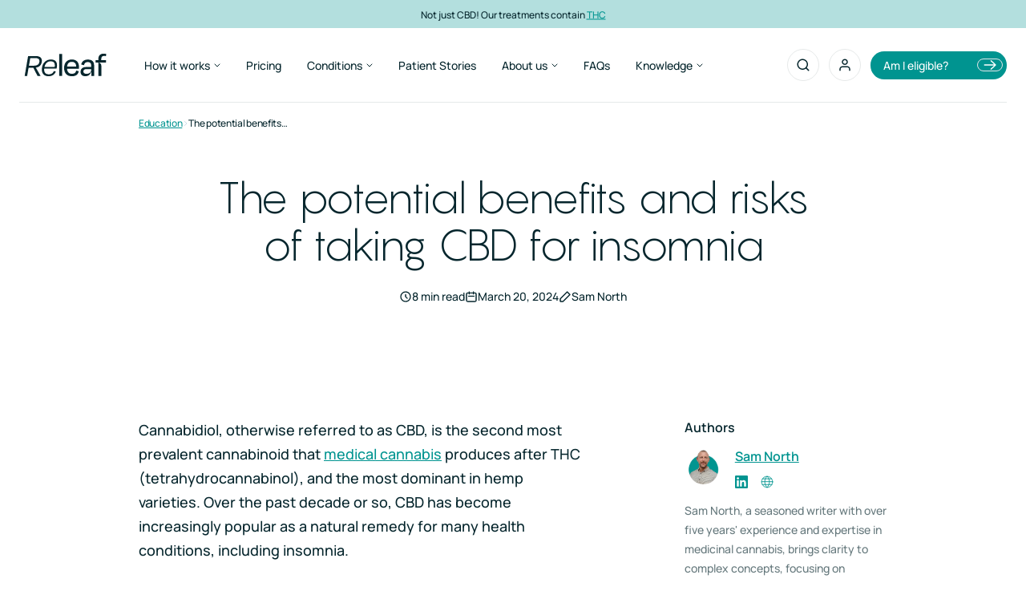

--- FILE ---
content_type: text/html
request_url: https://releaf.co.uk/education/medical/psychiatric/insomnia/the-potential-benefits-and-risks-of-using-cbd-for-insomnia
body_size: 77682
content:
<!DOCTYPE html><link rel="stylesheet" href="/_astro/index.CVnDI1xf.css">
<link rel="stylesheet" href="/_astro/index.9iNQNz3T.css">
<link rel="stylesheet" href="/_astro/index.AG6YAqNZ.css">
<link rel="stylesheet" href="/_astro/index.DRZ4qhWT.css">
<style>._component_wrapper_1m3yc_1{display:flex;flex-shrink:0;align-items:center;justify-content:center}._button_1yxk3_1{display:inline-flex!important;height:-moz-fit-content!important;height:fit-content!important;min-height:0!important;width:-moz-fit-content!important;width:fit-content!important;min-width:0!important;flex-shrink:0!important;-webkit-user-select:none!important;-moz-user-select:none!important;user-select:none!important;align-items:center!important;gap:8px!important;overflow:hidden!important;border-radius:0!important;border-color:transparent!important;background-color:transparent!important;padding:0!important;font-family:Manrope,sans-serif!important;outline:2px solid transparent!important;outline-offset:2px!important;max-width:100%}._button_1yxk3_1[data-hover=true]{cursor:pointer!important;opacity:.8!important}._button_1yxk3_1[data-disabled=true]{cursor:default!important;opacity:.5!important}._button_1yxk3_1 [aria-label=Loading]{gap:8px!important}._button_1yxk3_1 [aria-label=Loading] div{height:1.25rem!important;width:1.25rem!important}._button__full_width_1yxk3_17{width:100%!important}._button_content__start_1yxk3_20{justify-content:flex-start!important}._button_content__center_1yxk3_23{justify-content:center!important}._button_content__end_1yxk3_26{justify-content:flex-end!important}._button_content__space_between_1yxk3_29{justify-content:space-between!important}._text_wrapper_1yxk3_33{overflow:hidden;text-overflow:ellipsis;white-space:nowrap}
</style><style>astro-island,astro-slot,astro-static-slot{display:contents}</style><script>(()=>{var e=async t=>{await(await t())()};(self.Astro||(self.Astro={})).load=e;window.dispatchEvent(new Event("astro:load"));})();;(()=>{var A=Object.defineProperty;var g=(i,o,a)=>o in i?A(i,o,{enumerable:!0,configurable:!0,writable:!0,value:a}):i[o]=a;var d=(i,o,a)=>g(i,typeof o!="symbol"?o+"":o,a);{let i={0:t=>m(t),1:t=>a(t),2:t=>new RegExp(t),3:t=>new Date(t),4:t=>new Map(a(t)),5:t=>new Set(a(t)),6:t=>BigInt(t),7:t=>new URL(t),8:t=>new Uint8Array(t),9:t=>new Uint16Array(t),10:t=>new Uint32Array(t),11:t=>1/0*t},o=t=>{let[l,e]=t;return l in i?i[l](e):void 0},a=t=>t.map(o),m=t=>typeof t!="object"||t===null?t:Object.fromEntries(Object.entries(t).map(([l,e])=>[l,o(e)]));class y extends HTMLElement{constructor(){super(...arguments);d(this,"Component");d(this,"hydrator");d(this,"hydrate",async()=>{var b;if(!this.hydrator||!this.isConnected)return;let e=(b=this.parentElement)==null?void 0:b.closest("astro-island[ssr]");if(e){e.addEventListener("astro:hydrate",this.hydrate,{once:!0});return}let c=this.querySelectorAll("astro-slot"),n={},h=this.querySelectorAll("template[data-astro-template]");for(let r of h){let s=r.closest(this.tagName);s!=null&&s.isSameNode(this)&&(n[r.getAttribute("data-astro-template")||"default"]=r.innerHTML,r.remove())}for(let r of c){let s=r.closest(this.tagName);s!=null&&s.isSameNode(this)&&(n[r.getAttribute("name")||"default"]=r.innerHTML)}let p;try{p=this.hasAttribute("props")?m(JSON.parse(this.getAttribute("props"))):{}}catch(r){let s=this.getAttribute("component-url")||"<unknown>",v=this.getAttribute("component-export");throw v&&(s+=` (export ${v})`),console.error(`[hydrate] Error parsing props for component ${s}`,this.getAttribute("props"),r),r}let u;await this.hydrator(this)(this.Component,p,n,{client:this.getAttribute("client")}),this.removeAttribute("ssr"),this.dispatchEvent(new CustomEvent("astro:hydrate"))});d(this,"unmount",()=>{this.isConnected||this.dispatchEvent(new CustomEvent("astro:unmount"))})}disconnectedCallback(){document.removeEventListener("astro:after-swap",this.unmount),document.addEventListener("astro:after-swap",this.unmount,{once:!0})}connectedCallback(){if(!this.hasAttribute("await-children")||document.readyState==="interactive"||document.readyState==="complete")this.childrenConnectedCallback();else{let e=()=>{document.removeEventListener("DOMContentLoaded",e),c.disconnect(),this.childrenConnectedCallback()},c=new MutationObserver(()=>{var n;((n=this.lastChild)==null?void 0:n.nodeType)===Node.COMMENT_NODE&&this.lastChild.nodeValue==="astro:end"&&(this.lastChild.remove(),e())});c.observe(this,{childList:!0}),document.addEventListener("DOMContentLoaded",e)}}async childrenConnectedCallback(){let e=this.getAttribute("before-hydration-url");e&&await import(e),this.start()}async start(){let e=JSON.parse(this.getAttribute("opts")),c=this.getAttribute("client");if(Astro[c]===void 0){window.addEventListener(`astro:${c}`,()=>this.start(),{once:!0});return}try{await Astro[c](async()=>{let n=this.getAttribute("renderer-url"),[h,{default:p}]=await Promise.all([import(this.getAttribute("component-url")),n?import(n):()=>()=>{}]),u=this.getAttribute("component-export")||"default";if(!u.includes("."))this.Component=h[u];else{this.Component=h;for(let f of u.split("."))this.Component=this.Component[f]}return this.hydrator=p,this.hydrate},e,this)}catch(n){console.error(`[astro-island] Error hydrating ${this.getAttribute("component-url")}`,n)}}attributeChangedCallback(){this.hydrate()}}d(y,"observedAttributes",["props"]),customElements.get("astro-island")||customElements.define("astro-island",y)}})();</script><script>(()=>{var l=(n,t)=>{let i=async()=>{await(await n())()},e=typeof t.value=="object"?t.value:void 0,s={timeout:e==null?void 0:e.timeout};"requestIdleCallback"in window?window.requestIdleCallback(i,s):setTimeout(i,s.timeout||200)};(self.Astro||(self.Astro={})).idle=l;window.dispatchEvent(new Event("astro:idle"));})();</script><html lang="en" class="overflow-auto"> <head><link rel="icon" href="/images/icons/light/favicon.ico"/><link rel="icon" type="image/png" sizes="32x32" href="/images/icons/light/favicon-32x32.png"/><link rel="icon" type="image/png" sizes="16x16" href="/images/icons/light/favicon-16x16.png"/><meta charset="UTF-8"><link rel="manifest" href="/site.webmanifest"><link rel="mask-icon" href="/images/icons/light/safari-pinned-tab.svg?react" color="#5bbad5"><meta name="msapplication-TileColor" content="#009490"><meta name="theme-color" content="#ffffff"><meta name="viewport" content="width=device-width, initial-scale=1.0 minimum-scale=1.0"><link rel="preconnect" href="https://dev.visualwebsiteoptimizer.com"><title>The Potential Benefits and Risks of Using CBD for Insomnia  | Releaf UK</title><link rel="canonical" href="https://releaf.co.uk/education/medical/psychiatric/insomnia/the-potential-benefits-and-risks-of-using-cbd-for-insomnia"><meta name="description" content="Over the past decade or so, CBD has become increasingly popular as a natural remedy for many health conditions, including insomnia."><meta name="robots" content="index, follow"><meta property="og:title" content="The Potential Benefits and Risks of Using CBD for Insomnia "><meta property="og:type" content="article"><meta property="og:image" content="https://releaf.co.uk/api/og/blog?title=The%20potential%20benefits%20and%20risks%20of%20taking%20CBD%20for%20insomnia%20&imageUrl=https%3A%2F%2Fwww.datocms-assets.com%2F77923%2F1694083594-istock-1407328077.jpg%3Fauto%3Dformat%26fit%3Dcrop%26h%3D1528%26w%3D2750"><meta property="og:url" content="https://releaf.co.uk/education/medical/psychiatric/insomnia/the-potential-benefits-and-risks-of-using-cbd-for-insomnia"><meta property="og:locale" content="en_GB"><meta property="og:site_name" content="Releaf"><meta property="og:image:url" content="https://releaf.co.uk/api/og/blog?title=The%20potential%20benefits%20and%20risks%20of%20taking%20CBD%20for%20insomnia%20&imageUrl=https%3A%2F%2Fwww.datocms-assets.com%2F77923%2F1694083594-istock-1407328077.jpg%3Fauto%3Dformat%26fit%3Dcrop%26h%3D1528%26w%3D2750"><meta property="og:image:width" content="1200"><meta property="og:image:height" content="630"><meta property="og:image:alt" content="The Potential Benefits and Risks of Using CBD for Insomnia "><meta property="article:published_time" content="August 3, 2023"><meta property="article:modified_time" content="2025-04-15T11:09:43+01:00"><meta property="article:author" content="https://releaf.co.uk/author/sam-north"><meta name="twitter:card" content="summary_large_image"><meta name="twitter:site" content="@releaf_uk"><meta name="twitter:title" content="The potential benefits and risks of taking CBD for insomnia "><meta name="twitter:image" content="https://releaf.co.uk/api/og/blog?title=The%20potential%20benefits%20and%20risks%20of%20taking%20CBD%20for%20insomnia%20&imageUrl=https%3A%2F%2Fwww.datocms-assets.com%2F77923%2F1694083594-istock-1407328077.jpg%3Fauto%3Dformat%26fit%3Dcrop%26h%3D1528%26w%3D2750"><meta name="twitter:image:alt" content="The Potential Benefits and Risks of Using CBD for Insomnia "><meta name="twitter:description" content="Over the past decade or so, CBD has become increasingly popular as a natural remedy for many health conditions, including insomnia."><meta name="twitter:creator" content="@releaf_uk"> <script id="webPage" type="application/ld+json">{"@type":"WebPage","lastReviewed":"2025-04-15T11:09:43+01:00","dateModified":"March 20, 2024","name":"The potential benefits and risks of taking CBD for insomnia ","url":"https://releaf.co.uk/education/medical/psychiatric/insomnia/the-potential-benefits-and-risks-of-using-cbd-for-insomnia","publisher":{"@type":"Organization","name":"Releaf","url":"https://releaf.co.uk"}}</script> </head> <body class="font-family-secondary">   <div class="flex min-h-screen flex-col overflow-clip"> <astro-island uid="ZxnY9M" prefix="r27" component-url="/_astro/HeaderCard.DdcEPAU4.js" component-export="HeaderCard" renderer-url="/_astro/client.CpWE7Ljk.js" props="{&quot;isDarkHeader&quot;:[0],&quot;conditions&quot;:[1,[[0,{&quot;id&quot;:[0,&quot;K-PPR-WjQuWCYbmfnoXKmQ&quot;],&quot;conditionName&quot;:[0,&quot;Chronic Pain&quot;],&quot;seeAllLinkPath&quot;:[0,&quot;/pain&quot;],&quot;icon&quot;:[0,{&quot;url&quot;:[0,&quot;https://www.datocms-assets.com/77923/1701791879-condition-2.svg&quot;],&quot;alt&quot;:[0,null]}],&quot;iconColor&quot;:[0,&quot;#E53E51&quot;],&quot;subconditions&quot;:[1,[[0,{&quot;id&quot;:[0,&quot;bWEKwEBYRcWsHDLlD207oQ&quot;],&quot;name&quot;:[0,&quot;Arthritis&quot;],&quot;link&quot;:[0,{&quot;id&quot;:[0,&quot;LkNwdr0QRNWoknp_t8HGpA&quot;],&quot;slug&quot;:[0,&quot;arthritis-medical-cannabis-treatment-uk&quot;],&quot;condition&quot;:[0,{&quot;slug&quot;:[0,&quot;pain&quot;]}]}]}],[0,{&quot;id&quot;:[0,&quot;EL12mOQISiO5uhqq1Fnx3w&quot;],&quot;name&quot;:[0,&quot;Ankylosing Spondylitis&quot;],&quot;link&quot;:[0,{&quot;id&quot;:[0,&quot;FHyD_C_gSMu2pCzBeAVyyQ&quot;],&quot;slug&quot;:[0,&quot;ankylosing-spondylitis-medical-cannabis-treatment-uk&quot;],&quot;condition&quot;:[0,{&quot;slug&quot;:[0,&quot;pain&quot;]}]}]}],[0,{&quot;id&quot;:[0,&quot;ShGN5u_mT1y0PuUwC_bDMA&quot;],&quot;name&quot;:[0,&quot;Pain&quot;],&quot;link&quot;:[0,{&quot;id&quot;:[0,&quot;dYt8OVTQRGicGfjiL-qz7g&quot;],&quot;slug&quot;:[0,&quot;pain-medical-cannabis-treatment-uk&quot;],&quot;condition&quot;:[0,{&quot;slug&quot;:[0,&quot;pain&quot;]}]}]}],[0,{&quot;id&quot;:[0,&quot;FACRP5HBRFedxhQNfrTrPw&quot;],&quot;name&quot;:[0,&quot;Chronic Obstructive Pulmonary Disease&quot;],&quot;link&quot;:[0,{&quot;id&quot;:[0,&quot;RvDTxkxDSguQEDCNYGLmKg&quot;],&quot;slug&quot;:[0,&quot;copd-medical-cannabis-treatment-uk&quot;],&quot;condition&quot;:[0,{&quot;slug&quot;:[0,&quot;pain&quot;]}]}]}],[0,{&quot;id&quot;:[0,&quot;DEKW_6x4QEGtImZqYQlGDA&quot;],&quot;name&quot;:[0,&quot;Cluster Headache&quot;],&quot;link&quot;:[0,{&quot;id&quot;:[0,&quot;Cr4XqdxRQPya8Hr7cUniUQ&quot;],&quot;slug&quot;:[0,&quot;cluster-headaches-medical-cannabis-treatment-uk&quot;],&quot;condition&quot;:[0,{&quot;slug&quot;:[0,&quot;pain&quot;]}]}]}],[0,{&quot;id&quot;:[0,&quot;LLC8O3qOQqabbThJB3qSxQ&quot;],&quot;name&quot;:[0,&quot;Complex Regional Pain Syndrome&quot;],&quot;link&quot;:[0,{&quot;id&quot;:[0,&quot;EchxBjG9RMONUH73nq745Q&quot;],&quot;slug&quot;:[0,&quot;complex-regional-pain-syndrome-medical-cannabis-treatment&quot;],&quot;condition&quot;:[0,{&quot;slug&quot;:[0,&quot;pain&quot;]}]}]}],[0,{&quot;id&quot;:[0,&quot;OMKdNXO6RNCMOafc6buEAA&quot;],&quot;name&quot;:[0,&quot;Lower Back Pain&quot;],&quot;link&quot;:[0,{&quot;id&quot;:[0,&quot;YbvQumeJRgeKoe1IOZUmyg&quot;],&quot;slug&quot;:[0,&quot;lower-back-pain-medical-cannabis-treatment-uk&quot;],&quot;condition&quot;:[0,{&quot;slug&quot;:[0,&quot;pain&quot;]}]}]}],[0,{&quot;id&quot;:[0,&quot;bFVNSDGOS5-ah-doYy9YtQ&quot;],&quot;name&quot;:[0,&quot;Migraines&quot;],&quot;link&quot;:[0,{&quot;id&quot;:[0,&quot;fY4Qsuc2R1-TyATQ4zofaw&quot;],&quot;slug&quot;:[0,&quot;migraines-medical-cannabis-treatment-uk&quot;],&quot;condition&quot;:[0,{&quot;slug&quot;:[0,&quot;pain&quot;]}]}]}],[0,{&quot;id&quot;:[0,&quot;WD8BZ0i3Sfinfa6Kwn-9Qw&quot;],&quot;name&quot;:[0,&quot;Ehlers Danlos Syndrome&quot;],&quot;link&quot;:[0,{&quot;id&quot;:[0,&quot;DG_ZpoGTSiipYERasTsC2g&quot;],&quot;slug&quot;:[0,&quot;ehlers-danlos-syndromes-medical-cannabis-treatment-uk&quot;],&quot;condition&quot;:[0,{&quot;slug&quot;:[0,&quot;pain&quot;]}]}]}],[0,{&quot;id&quot;:[0,&quot;GMSoSgKXTziJQXoCrEMwKA&quot;],&quot;name&quot;:[0,&quot;Endometriosis&quot;],&quot;link&quot;:[0,{&quot;id&quot;:[0,&quot;HFuZUzuSQvWqAndM7SZwDg&quot;],&quot;slug&quot;:[0,&quot;endometriosis-medical-cannabis-treatment-uk&quot;],&quot;condition&quot;:[0,{&quot;slug&quot;:[0,&quot;pain&quot;]}]}]}],[0,{&quot;id&quot;:[0,&quot;H7x-KHD_Ro-yZypOeMPJsA&quot;],&quot;name&quot;:[0,&quot;Fibromyalgia&quot;],&quot;link&quot;:[0,{&quot;id&quot;:[0,&quot;PBi5tVzrQ_iWGGv3XU4QKQ&quot;],&quot;slug&quot;:[0,&quot;fibromyalgia-medical-cannabis-treatment-uk&quot;],&quot;condition&quot;:[0,{&quot;slug&quot;:[0,&quot;pain&quot;]}]}]}],[0,{&quot;id&quot;:[0,&quot;eDfPL131QvWGPE1zuxZxEQ&quot;],&quot;name&quot;:[0,&quot;Myalgic Encephalomyelitis&quot;],&quot;link&quot;:[0,{&quot;id&quot;:[0,&quot;LzlwahepSz6aj4VW5L86Aw&quot;],&quot;slug&quot;:[0,&quot;myalgic-encephalomyelitis-medical-cannabis-treatment-uk&quot;],&quot;condition&quot;:[0,{&quot;slug&quot;:[0,&quot;pain&quot;]}]}]}],[0,{&quot;id&quot;:[0,&quot;Rcqyf6dKQZiuM58pIbCCDQ&quot;],&quot;name&quot;:[0,&quot;Headaches&quot;],&quot;link&quot;:[0,{&quot;id&quot;:[0,&quot;fEqvs4BeQoy_wzwn7KKaKA&quot;],&quot;slug&quot;:[0,&quot;headaches-medical-cannabis-treatment-uk&quot;],&quot;condition&quot;:[0,{&quot;slug&quot;:[0,&quot;pain&quot;]}]}]}],[0,{&quot;id&quot;:[0,&quot;fErfeDhtQfGNe6tjU0zYhg&quot;],&quot;name&quot;:[0,&quot;Psoriasis&quot;],&quot;link&quot;:[0,{&quot;id&quot;:[0,&quot;LMSOHfmhSUyVpdBZlxurAA&quot;],&quot;slug&quot;:[0,&quot;psoriasis-medical-cannabis-treatment-uk&quot;],&quot;condition&quot;:[0,{&quot;slug&quot;:[0,&quot;pain&quot;]}]}]}],[0,{&quot;id&quot;:[0,&quot;OsBxc6eLRSCEGCf_yeU06g&quot;],&quot;name&quot;:[0,&quot;Restless legs syndrome&quot;],&quot;link&quot;:[0,{&quot;id&quot;:[0,&quot;D2BRgnS9RCytQNKoK_fbwg&quot;],&quot;slug&quot;:[0,&quot;restless-legs-syndrome-medical-cannabis-treatment-uk&quot;],&quot;condition&quot;:[0,{&quot;slug&quot;:[0,&quot;pain&quot;]}]}]}],[0,{&quot;id&quot;:[0,&quot;drrz3nURRUyLjtnh3AT0sA&quot;],&quot;name&quot;:[0,&quot;Sciatica&quot;],&quot;link&quot;:[0,{&quot;id&quot;:[0,&quot;fQfyxSZuT0emLgJBOELerw&quot;],&quot;slug&quot;:[0,&quot;sciatica-medical-cannabis-treatment-uk&quot;],&quot;condition&quot;:[0,{&quot;slug&quot;:[0,&quot;pain&quot;]}]}]}],[0,{&quot;id&quot;:[0,&quot;CN8T9-xeRDaMEcY67l8TKA&quot;],&quot;name&quot;:[0,&quot;Trigeminal Neuralgia&quot;],&quot;link&quot;:[0,{&quot;id&quot;:[0,&quot;OkjEUoCoQ_WHQXqpccohwA&quot;],&quot;slug&quot;:[0,&quot;trigeminal-neuralgia-medical-cannabis-treatment-uk&quot;],&quot;condition&quot;:[0,{&quot;slug&quot;:[0,&quot;pain&quot;]}]}]}],[0,{&quot;id&quot;:[0,&quot;QVy2D5FpTp-kmM61j4QVjg&quot;],&quot;name&quot;:[0,&quot;Eczema&quot;],&quot;link&quot;:[0,{&quot;id&quot;:[0,&quot;MkuSRu-DSQCSCfQDAC5MIg&quot;],&quot;slug&quot;:[0,&quot;eczema-medical-cannabis-treatment-uk&quot;],&quot;condition&quot;:[0,{&quot;slug&quot;:[0,&quot;pain&quot;]}]}]}],[0,{&quot;id&quot;:[0,&quot;QPv0rChgQPuisJb8QOhG3g&quot;],&quot;name&quot;:[0,&quot;Spondylolisthesis &quot;],&quot;link&quot;:[0,{&quot;id&quot;:[0,&quot;ORxFxujzQ8mwR5RjZZR4LQ&quot;],&quot;slug&quot;:[0,&quot;spondylolisthesis-medical-cannabis-treatment-uk&quot;],&quot;condition&quot;:[0,{&quot;slug&quot;:[0,&quot;pain&quot;]}]}]}],[0,{&quot;id&quot;:[0,&quot;Ih8bRdjqROagbABTLD560A&quot;],&quot;name&quot;:[0,&quot;HIV&quot;],&quot;link&quot;:[0,{&quot;id&quot;:[0,&quot;ER5XgzhxRjSklEHu7tQ5UA&quot;],&quot;slug&quot;:[0,&quot;hiv-medical-cannabis-treatment-uk&quot;],&quot;condition&quot;:[0,{&quot;slug&quot;:[0,&quot;pain&quot;]}]}]}]]]}],[0,{&quot;id&quot;:[0,&quot;c74QqwCeRSijoVWqf1Ep5g&quot;],&quot;conditionName&quot;:[0,&quot;Mental Health &quot;],&quot;seeAllLinkPath&quot;:[0,&quot;/psychiatric&quot;],&quot;icon&quot;:[0,{&quot;url&quot;:[0,&quot;https://www.datocms-assets.com/77923/1701791845-condition-3.svg&quot;],&quot;alt&quot;:[0,null]}],&quot;iconColor&quot;:[0,&quot;#E8B78A&quot;],&quot;subconditions&quot;:[1,[[0,{&quot;id&quot;:[0,&quot;S7I_4ftXTRy_hET7BRq5_A&quot;],&quot;name&quot;:[0,&quot;Anorexia&quot;],&quot;link&quot;:[0,{&quot;id&quot;:[0,&quot;apG0xtc2S4iB2zSy08pP0A&quot;],&quot;slug&quot;:[0,&quot;anorexia-nervosa-medical-cannabis-treatment-uk&quot;],&quot;condition&quot;:[0,{&quot;slug&quot;:[0,&quot;psychiatric&quot;]}]}]}],[0,{&quot;id&quot;:[0,&quot;WcUXvNjzQ96BF1WiFo0wPA&quot;],&quot;name&quot;:[0,&quot;Anxiety&quot;],&quot;link&quot;:[0,{&quot;id&quot;:[0,&quot;MMbSpdNsRn2-UoJbYi-pfQ&quot;],&quot;slug&quot;:[0,&quot;anxiety-medical-cannabis-treatment-uk&quot;],&quot;condition&quot;:[0,{&quot;slug&quot;:[0,&quot;psychiatric&quot;]}]}]}],[0,{&quot;id&quot;:[0,&quot;Gagc40biSEG3R-Iz9B3C-A&quot;],&quot;name&quot;:[0,&quot;Depression&quot;],&quot;link&quot;:[0,{&quot;id&quot;:[0,&quot;RVn3xrwvSRK78GiM7ICuPQ&quot;],&quot;slug&quot;:[0,&quot;depression-medical-cannabis-treatment-uk&quot;],&quot;condition&quot;:[0,{&quot;slug&quot;:[0,&quot;psychiatric&quot;]}]}]}],[0,{&quot;id&quot;:[0,&quot;UZx2optDTay0p1KlwTDp6w&quot;],&quot;name&quot;:[0,&quot;Mood Disorder&quot;],&quot;link&quot;:[0,{&quot;id&quot;:[0,&quot;NGEJ-ZQlQ86dzPSfmuOGjQ&quot;],&quot;slug&quot;:[0,&quot;mood-disorders-medical-cannabis-treatment-uk&quot;],&quot;condition&quot;:[0,{&quot;slug&quot;:[0,&quot;psychiatric&quot;]}]}]}],[0,{&quot;id&quot;:[0,&quot;a8vW4WIkST6wpIQgM_KzDg&quot;],&quot;name&quot;:[0,&quot;Obsessive-Compulsive Disorder (OCD)&quot;],&quot;link&quot;:[0,{&quot;id&quot;:[0,&quot;dtpyCx9JSXKyyccIFMjnAg&quot;],&quot;slug&quot;:[0,&quot;ocd-medical-cannabis-treatment-uk&quot;],&quot;condition&quot;:[0,{&quot;slug&quot;:[0,&quot;psychiatric&quot;]}]}]}],[0,{&quot;id&quot;:[0,&quot;VzDxHyr_T4Crv5T4NQdTnw&quot;],&quot;name&quot;:[0,&quot;Post-Traumatic Stress Disorder (PTSD)&quot;],&quot;link&quot;:[0,{&quot;id&quot;:[0,&quot;MV106quaTmGYWwlXxgrl3Q&quot;],&quot;slug&quot;:[0,&quot;ptsd-medical-cannabis-treatment-uk&quot;],&quot;condition&quot;:[0,{&quot;slug&quot;:[0,&quot;psychiatric&quot;]}]}]}]]]}],[0,{&quot;id&quot;:[0,&quot;Kzul0LpHQ2exfpQSZvkk5w&quot;],&quot;conditionName&quot;:[0,&quot;Sleeping Disorders&quot;],&quot;seeAllLinkPath&quot;:[0,&quot;/sleep-disorders&quot;],&quot;icon&quot;:[0,{&quot;url&quot;:[0,&quot;https://www.datocms-assets.com/77923/1701791861-condition.svg&quot;],&quot;alt&quot;:[0,null]}],&quot;iconColor&quot;:[0,&quot;#57B6B2&quot;],&quot;subconditions&quot;:[1,[[0,{&quot;id&quot;:[0,&quot;LzQSeslLQTa217MIZmqx0w&quot;],&quot;name&quot;:[0,&quot;Insomnia&quot;],&quot;link&quot;:[0,{&quot;id&quot;:[0,&quot;LNOo9x2GTpCalPQOuyW0bA&quot;],&quot;slug&quot;:[0,&quot;insomnia-medical-cannabis-treatment-uk&quot;],&quot;condition&quot;:[0,{&quot;slug&quot;:[0,&quot;sleep-disorders&quot;]}]}]}],[0,{&quot;id&quot;:[0,&quot;fVrJHqS6SzG35saH11IkdQ&quot;],&quot;name&quot;:[0,&quot;Sleep Disorder&quot;],&quot;link&quot;:[0,{&quot;id&quot;:[0,&quot;QBZ4CiH1QJuLv4UO1VF8nA&quot;],&quot;slug&quot;:[0,&quot;sleep-disorder-medical-cannabis-treatment-uk&quot;],&quot;condition&quot;:[0,{&quot;slug&quot;:[0,&quot;sleep-disorders&quot;]}]}]}],[0,{&quot;id&quot;:[0,&quot;ZmOO7D8NQBWxjo7HdgDA1A&quot;],&quot;name&quot;:[0,&quot;Narcolepsy&quot;],&quot;link&quot;:[0,null]}],[0,{&quot;id&quot;:[0,&quot;Y_QoViXQSR2VZDSI2tcQUg&quot;],&quot;name&quot;:[0,&quot;Restless Legs Syndrome&quot;],&quot;link&quot;:[0,null]}],[0,{&quot;id&quot;:[0,&quot;Vv4nfdx6Q02caZUZl7ZAxA&quot;],&quot;name&quot;:[0,&quot;Nightmare Disorder&quot;],&quot;link&quot;:[0,null]}],[0,{&quot;id&quot;:[0,&quot;AubZ6VMcTRq6CeDFGaa43g&quot;],&quot;name&quot;:[0,&quot;Sleepwalking&quot;],&quot;link&quot;:[0,null]}]]]}],[0,{&quot;id&quot;:[0,&quot;Si95kGxjTxCadpzs_ptYjg&quot;],&quot;conditionName&quot;:[0,&quot;Neurological&quot;],&quot;seeAllLinkPath&quot;:[0,&quot;/neurological&quot;],&quot;icon&quot;:[0,{&quot;url&quot;:[0,&quot;https://www.datocms-assets.com/77923/1702985554-neurological-icon.svg&quot;],&quot;alt&quot;:[0,null]}],&quot;iconColor&quot;:[0,&quot;#FFD040&quot;],&quot;subconditions&quot;:[1,[[0,{&quot;id&quot;:[0,&quot;K3imV7a4QuqsPNn4bCyDPA&quot;],&quot;name&quot;:[0,&quot;ADHD&quot;],&quot;link&quot;:[0,{&quot;id&quot;:[0,&quot;ZsERWESNRbKUoBe5kk52Ng&quot;],&quot;slug&quot;:[0,&quot;adhd-medical-cannabis-treatment-uk&quot;],&quot;condition&quot;:[0,{&quot;slug&quot;:[0,&quot;neurological&quot;]}]}]}],[0,{&quot;id&quot;:[0,&quot;Xx4XHztPRsWyC003I3QzYw&quot;],&quot;name&quot;:[0,&quot;Epilepsy&quot;],&quot;link&quot;:[0,{&quot;id&quot;:[0,&quot;VkVlYAxDSCmB-7V-cK4kxA&quot;],&quot;slug&quot;:[0,&quot;epilepsy-medical-cannabis-treatment-uk&quot;],&quot;condition&quot;:[0,{&quot;slug&quot;:[0,&quot;neurological&quot;]}]}]}],[0,{&quot;id&quot;:[0,&quot;Yd8IfAVXTIqiMwIsA0c8lw&quot;],&quot;name&quot;:[0,&quot;Movement Disorders&quot;],&quot;link&quot;:[0,{&quot;id&quot;:[0,&quot;HuYkkx1WStygXYcpH4kpVA&quot;],&quot;slug&quot;:[0,&quot;movement-disorders-medical-cannabis-treatment-uk&quot;],&quot;condition&quot;:[0,{&quot;slug&quot;:[0,&quot;neurological&quot;]}]}]}],[0,{&quot;id&quot;:[0,&quot;cAHdic2PRjel5qq9lpKvJQ&quot;],&quot;name&quot;:[0,&quot;Multiple Sclerosis (MS)&quot;],&quot;link&quot;:[0,{&quot;id&quot;:[0,&quot;SPJKTNvFTCKQGjyZHispzw&quot;],&quot;slug&quot;:[0,&quot;multiple-sclerosis-medical-cannabis-treatment-uk&quot;],&quot;condition&quot;:[0,{&quot;slug&quot;:[0,&quot;neurological&quot;]}]}]}],[0,{&quot;id&quot;:[0,&quot;G7tlbXanRJiIXM9dSUFbOg&quot;],&quot;name&quot;:[0,&quot;Parkinson&#39;s Disease&quot;],&quot;link&quot;:[0,{&quot;id&quot;:[0,&quot;Kr6Set2UQ1u0D_TjCuVzGg&quot;],&quot;slug&quot;:[0,&quot;parkinsons-disease-medical-cannabis-treatment-uk&quot;],&quot;condition&quot;:[0,{&quot;slug&quot;:[0,&quot;neurological&quot;]}]}]}],[0,{&quot;id&quot;:[0,&quot;c41F3MeMS9-WPHyjEXvwhw&quot;],&quot;name&quot;:[0,&quot;Dementia&quot;],&quot;link&quot;:[0,{&quot;id&quot;:[0,&quot;IkcIxgGRT6mv55aBluzeqw&quot;],&quot;slug&quot;:[0,&quot;dementia-medical-cannabis-treatment-uk&quot;],&quot;condition&quot;:[0,{&quot;slug&quot;:[0,&quot;neurological&quot;]}]}]}],[0,{&quot;id&quot;:[0,&quot;OHkxjgRTSr6AC-RKcsAzLQ&quot;],&quot;name&quot;:[0,&quot;Dystonia&quot;],&quot;link&quot;:[0,{&quot;id&quot;:[0,&quot;Ddx8x0fkSeayKd8x4DG4EQ&quot;],&quot;slug&quot;:[0,&quot;dystonia-medical-cannabis-treatment-uk&quot;],&quot;condition&quot;:[0,{&quot;slug&quot;:[0,&quot;neurological&quot;]}]}]}],[0,{&quot;id&quot;:[0,&quot;aTJxqSOwQLagw4aZ8qzkPQ&quot;],&quot;name&quot;:[0,&quot;Meralgia Paresthetica&quot;],&quot;link&quot;:[0,{&quot;id&quot;:[0,&quot;AxCx74HvTpWvlogjk_Axdw&quot;],&quot;slug&quot;:[0,&quot;meralgia-paresthetica-medical-cannabis-treatment-uk&quot;],&quot;condition&quot;:[0,{&quot;slug&quot;:[0,&quot;neurological&quot;]}]}]}],[0,{&quot;id&quot;:[0,&quot;RBB9n9a8R3yDLMn1o5ZH-A&quot;],&quot;name&quot;:[0,&quot;Neuropathic Pain&quot;],&quot;link&quot;:[0,{&quot;id&quot;:[0,&quot;AZxO2lg3TGuWud92jLlmOA&quot;],&quot;slug&quot;:[0,&quot;neuropathic-pain-medical-cannabis-treatment-uk&quot;],&quot;condition&quot;:[0,{&quot;slug&quot;:[0,&quot;neurological&quot;]}]}]}],[0,{&quot;id&quot;:[0,&quot;J61W45jrQDSHyG3zyidYJQ&quot;],&quot;name&quot;:[0,&quot;Peripheral Neuropathy&quot;],&quot;link&quot;:[0,{&quot;id&quot;:[0,&quot;cf8JZ032SeSm9R7Lks64xQ&quot;],&quot;slug&quot;:[0,&quot;peripheral-neuropathy-medical-cannabis-treatment-uk&quot;],&quot;condition&quot;:[0,{&quot;slug&quot;:[0,&quot;neurological&quot;]}]}]}],[0,{&quot;id&quot;:[0,&quot;a8J30DTzSBy4wsY92T7bZQ&quot;],&quot;name&quot;:[0,&quot;Seizure Management&quot;],&quot;link&quot;:[0,{&quot;id&quot;:[0,&quot;PGLGXHrhQHmM6krhaLRiuA&quot;],&quot;slug&quot;:[0,&quot;seizure-management-medical-cannabis-treatment-uk&quot;],&quot;condition&quot;:[0,{&quot;slug&quot;:[0,&quot;neurological&quot;]}]}]}],[0,{&quot;id&quot;:[0,&quot;K8hyL0v7S4K7ArOJBfh5CA&quot;],&quot;name&quot;:[0,&quot;Spasticity&quot;],&quot;link&quot;:[0,{&quot;id&quot;:[0,&quot;GHid25KXQwyXPwjJyzulKg&quot;],&quot;slug&quot;:[0,&quot;spasticity-medical-cannabis-treatment-uk&quot;],&quot;condition&quot;:[0,{&quot;slug&quot;:[0,&quot;neurological&quot;]}]}]}],[0,{&quot;id&quot;:[0,&quot;OEULCj1MRFuyw5kwMwu9vA&quot;],&quot;name&quot;:[0,&quot;Tourette&#39;s Syndrome&quot;],&quot;link&quot;:[0,{&quot;id&quot;:[0,&quot;JbuO7Gv5QFSZF5nYBdP_UQ&quot;],&quot;slug&quot;:[0,&quot;tourettes-syndrome-medical-cannabis-treatment-uk&quot;],&quot;condition&quot;:[0,{&quot;slug&quot;:[0,&quot;neurological&quot;]}]}]}],[0,{&quot;id&quot;:[0,&quot;dfQLq1wbSMSApaE7M291sw&quot;],&quot;name&quot;:[0,&quot;Tremor&quot;],&quot;link&quot;:[0,{&quot;id&quot;:[0,&quot;YW59OPeTRB-FoCzhdNhmgQ&quot;],&quot;slug&quot;:[0,&quot;tremors-medical-cannabis-treatment-uk&quot;],&quot;condition&quot;:[0,{&quot;slug&quot;:[0,&quot;neurological&quot;]}]}]}],[0,{&quot;id&quot;:[0,&quot;RpgHNiuJRy2swYCr-qqulQ&quot;],&quot;name&quot;:[0,&quot;Attention-deficit disorder (ADD)&quot;],&quot;link&quot;:[0,{&quot;id&quot;:[0,&quot;HWAG1MDxSZqSUzDU9d8-Og&quot;],&quot;slug&quot;:[0,&quot;add-medical-cannabis-treatment-uk&quot;],&quot;condition&quot;:[0,{&quot;slug&quot;:[0,&quot;neurological&quot;]}]}]}],[0,{&quot;id&quot;:[0,&quot;aRo2mBGAQU-GfKuvIgANKw&quot;],&quot;name&quot;:[0,&quot;Autism&quot;],&quot;link&quot;:[0,{&quot;id&quot;:[0,&quot;ZgkjE2nISw6dYfo4-82ODg&quot;],&quot;slug&quot;:[0,&quot;autism-medical-cannabis-treatment-uk&quot;],&quot;condition&quot;:[0,{&quot;slug&quot;:[0,&quot;neurological&quot;]}]}]}],[0,{&quot;id&quot;:[0,&quot;EmAILeZHROmN90YrIhqneg&quot;],&quot;name&quot;:[0,&quot;Functional Neurological Disorder&quot;],&quot;link&quot;:[0,{&quot;id&quot;:[0,&quot;X5CTaVJESnuN2qUP0DRSDA&quot;],&quot;slug&quot;:[0,&quot;functional-neurological-disorder-medical-cannabis-treatment-uk&quot;],&quot;condition&quot;:[0,{&quot;slug&quot;:[0,&quot;neurological&quot;]}]}]}],[0,{&quot;id&quot;:[0,&quot;NWQJFhYGQw-uZ2iQ3fxbQw&quot;],&quot;name&quot;:[0,&quot;Alzheimer’s Disease&quot;],&quot;link&quot;:[0,{&quot;id&quot;:[0,&quot;IAWd4rkFQeKoAV6MEf1VgQ&quot;],&quot;slug&quot;:[0,&quot;alzheimers-disease-medical-cannabis-treatment-uk&quot;],&quot;condition&quot;:[0,{&quot;slug&quot;:[0,&quot;neurological&quot;]}]}]}],[0,{&quot;id&quot;:[0,&quot;Gm0dtc94QMGmt8BLTuVHcQ&quot;],&quot;name&quot;:[0,&quot;Motor Neurone Disease&quot;],&quot;link&quot;:[0,{&quot;id&quot;:[0,&quot;PezBjrofShGmYC-3zPSd6w&quot;],&quot;slug&quot;:[0,&quot;motor-neurone-disease-medical-cannabis-treatment-uk&quot;],&quot;condition&quot;:[0,{&quot;slug&quot;:[0,&quot;neurological&quot;]}]}]}]]]}],[0,{&quot;id&quot;:[0,&quot;LIQQSpUcQQqEcZdAlqPwyA&quot;],&quot;conditionName&quot;:[0,&quot;Women&#39;s Health&quot;],&quot;seeAllLinkPath&quot;:[0,&quot;/womens-health&quot;],&quot;icon&quot;:[0,{&quot;url&quot;:[0,&quot;https://www.datocms-assets.com/77923/1716192991-female.svg&quot;],&quot;alt&quot;:[0,null]}],&quot;iconColor&quot;:[0,&quot;#E53E51&quot;],&quot;subconditions&quot;:[1,[[0,{&quot;id&quot;:[0,&quot;Om0E8KAqTce5jySTxoMqgA&quot;],&quot;name&quot;:[0,&quot;Endometriosis&quot;],&quot;link&quot;:[0,{&quot;id&quot;:[0,&quot;HFuZUzuSQvWqAndM7SZwDg&quot;],&quot;slug&quot;:[0,&quot;endometriosis-medical-cannabis-treatment-uk&quot;],&quot;condition&quot;:[0,{&quot;slug&quot;:[0,&quot;pain&quot;]}]}]}],[0,{&quot;id&quot;:[0,&quot;Agkh9ySWR4qsyQgnqxQhXg&quot;],&quot;name&quot;:[0,&quot;Menopause&quot;],&quot;link&quot;:[0,{&quot;id&quot;:[0,&quot;T7vVR38UQnmYNas4PieFIw&quot;],&quot;slug&quot;:[0,&quot;menopause-medical-cannabis-treatment-uk&quot;],&quot;condition&quot;:[0,{&quot;slug&quot;:[0,&quot;womens-health&quot;]}]}]}]]]}],[0,{&quot;id&quot;:[0,&quot;_dKRJ9sTQyWFePwMGzF06g&quot;],&quot;conditionName&quot;:[0,&quot;Gastroenterological&quot;],&quot;seeAllLinkPath&quot;:[0,&quot;/gastroenterological&quot;],&quot;icon&quot;:[0,{&quot;url&quot;:[0,&quot;https://www.datocms-assets.com/77923/1701791782-condition-1.svg&quot;],&quot;alt&quot;:[0,null]}],&quot;iconColor&quot;:[0,&quot;#F88D2A&quot;],&quot;subconditions&quot;:[1,[[0,{&quot;id&quot;:[0,&quot;K-Fohw4VQKSZvR7AtIzEtQ&quot;],&quot;name&quot;:[0,&quot;Inflammatory Bowel Disease (IBD)&quot;],&quot;link&quot;:[0,{&quot;id&quot;:[0,&quot;VOEd1iFgRaW31ZQS_FHMUA&quot;],&quot;slug&quot;:[0,&quot;ibd-medical-cannabis-treatment-uk&quot;],&quot;condition&quot;:[0,{&quot;slug&quot;:[0,&quot;gastroenterological&quot;]}]}]}],[0,{&quot;id&quot;:[0,&quot;RR3iQHmvTJGGerp84ugHIA&quot;],&quot;name&quot;:[0,&quot;Irritable Bowel Syndrome (IBS)&quot;],&quot;link&quot;:[0,{&quot;id&quot;:[0,&quot;O-0jjyQkS3qrA34W6L6vrA&quot;],&quot;slug&quot;:[0,&quot;ibs-medical-cannabis-treatment-uk&quot;],&quot;condition&quot;:[0,{&quot;slug&quot;:[0,&quot;gastroenterological&quot;]}]}]}],[0,{&quot;id&quot;:[0,&quot;BKjubquTRZOvGTcDXv0Y6w&quot;],&quot;name&quot;:[0,&quot;Crohn&#39;s Disease&quot;],&quot;link&quot;:[0,{&quot;id&quot;:[0,&quot;P4qYI-CnTc6caLqO62U34Q&quot;],&quot;slug&quot;:[0,&quot;crohns-disease-medical-cannabis-treatment-uk&quot;],&quot;condition&quot;:[0,{&quot;slug&quot;:[0,&quot;gastroenterological&quot;]}]}]}],[0,{&quot;id&quot;:[0,&quot;G9_jEqjASnyWTe6XHJex6g&quot;],&quot;name&quot;:[0,&quot;Ulcerative Colitis&quot;],&quot;link&quot;:[0,{&quot;id&quot;:[0,&quot;Sx17Woa3TDSFLZcyJrPPYA&quot;],&quot;slug&quot;:[0,&quot;ulcerative-colitis-medical-cannabis-treatment-uk&quot;],&quot;condition&quot;:[0,{&quot;slug&quot;:[0,&quot;gastroenterological&quot;]}]}]}],[0,{&quot;id&quot;:[0,&quot;I5BKAhLkSH2KluoU85c5og&quot;],&quot;name&quot;:[0,&quot;Celiac Disease&quot;],&quot;link&quot;:[0,null]}]]]}],[0,{&quot;id&quot;:[0,&quot;KBlFeVr1Q-ikRl6sxI5X4A&quot;],&quot;conditionName&quot;:[0,&quot;Cancer Support&quot;],&quot;seeAllLinkPath&quot;:[0,&quot;/cancer&quot;],&quot;icon&quot;:[0,{&quot;url&quot;:[0,&quot;https://www.datocms-assets.com/77923/1701791796-condition-5.svg&quot;],&quot;alt&quot;:[0,null]}],&quot;iconColor&quot;:[0,&quot;#7473C0&quot;],&quot;subconditions&quot;:[1,[[0,{&quot;id&quot;:[0,&quot;QEYN3kOLTUiQspHV8JXU0g&quot;],&quot;name&quot;:[0,&quot;Chemotherapy induced vomiting&quot;],&quot;link&quot;:[0,{&quot;id&quot;:[0,&quot;CRsK0jDdS1e8UAdlM7AG9A&quot;],&quot;slug&quot;:[0,&quot;chemotherapy-induced-nausea-and-vomiting-medical-cannabis-treatment-uk&quot;],&quot;condition&quot;:[0,{&quot;slug&quot;:[0,&quot;cancer&quot;]}]}]}],[0,{&quot;id&quot;:[0,&quot;PzspFK5XQQK0cbyjFGU5-A&quot;],&quot;name&quot;:[0,&quot;Pain management&quot;],&quot;link&quot;:[0,{&quot;id&quot;:[0,&quot;dYt8OVTQRGicGfjiL-qz7g&quot;],&quot;slug&quot;:[0,&quot;pain-medical-cannabis-treatment-uk&quot;],&quot;condition&quot;:[0,{&quot;slug&quot;:[0,&quot;pain&quot;]}]}]}],[0,{&quot;id&quot;:[0,&quot;RzytNVt2Ti-eFw8U_etxyQ&quot;],&quot;name&quot;:[0,&quot;Cancer related anxiety&quot;],&quot;link&quot;:[0,{&quot;id&quot;:[0,&quot;A4V0eK2bTeCmviivKeBX-w&quot;],&quot;slug&quot;:[0,&quot;cancer-pain-medical-cannabis-treatment-uk&quot;],&quot;condition&quot;:[0,{&quot;slug&quot;:[0,&quot;cancer&quot;]}]}]}],[0,{&quot;id&quot;:[0,&quot;L6RE1eQQT3qpRofYuyP5qg&quot;],&quot;name&quot;:[0,&quot;Cancer related depression&quot;],&quot;link&quot;:[0,{&quot;id&quot;:[0,&quot;A4V0eK2bTeCmviivKeBX-w&quot;],&quot;slug&quot;:[0,&quot;cancer-pain-medical-cannabis-treatment-uk&quot;],&quot;condition&quot;:[0,{&quot;slug&quot;:[0,&quot;cancer&quot;]}]}]}]]]}]]],&quot;blogCategories&quot;:[1,[[0,{&quot;id&quot;:[0,&quot;114581627&quot;],&quot;metaTitle&quot;:[0,&quot;Cannabis Articles About Medical Conditions&quot;],&quot;metaDescription&quot;:[0,&quot;Learn how medical cannabis aids various health conditions. Explore insights, research, and patient stories for informed treatment guidance.&quot;],&quot;slug&quot;:[0,&quot;conditions&quot;],&quot;title&quot;:[0,&quot;Conditions&quot;],&quot;isShownInFilters&quot;:[0,true],&quot;image&quot;:[0,{&quot;url&quot;:[0,&quot;https://www.datocms-assets.com/77923/1726568633-blog-category-conditions.svg&quot;],&quot;alt&quot;:[0,null],&quot;blurhash&quot;:[0,null]}],&quot;icon&quot;:[0,null]}],[0,{&quot;id&quot;:[0,&quot;114581628&quot;],&quot;metaTitle&quot;:[0,&quot;General Medical Cannabis Articles &amp; Blog&quot;],&quot;metaDescription&quot;:[0,&quot;Discover general insights on medical cannabis, including benefits, usage tips, research updates, and expert advice for safe and effective treatment.&quot;],&quot;slug&quot;:[0,&quot;general&quot;],&quot;title&quot;:[0,&quot;General&quot;],&quot;isShownInFilters&quot;:[0,true],&quot;image&quot;:[0,{&quot;url&quot;:[0,&quot;https://www.datocms-assets.com/77923/1726568632-blog-category-general.svg&quot;],&quot;alt&quot;:[0,null],&quot;blurhash&quot;:[0,null]}],&quot;icon&quot;:[0,null]}],[0,{&quot;id&quot;:[0,&quot;GdRAj-toSIiht5g1nbZ9lw&quot;],&quot;metaTitle&quot;:[0,&quot;Medical Cannabis Industry Insights&quot;],&quot;metaDescription&quot;:[0,&quot;Stay updated with the latest trends, news, and developments in the UK medical cannabis industry, from regulations to market growth and innovations.&quot;],&quot;slug&quot;:[0,&quot;industry&quot;],&quot;title&quot;:[0,&quot;Industry&quot;],&quot;isShownInFilters&quot;:[0,true],&quot;image&quot;:[0,{&quot;url&quot;:[0,&quot;https://www.datocms-assets.com/77923/1726568632-blog-category-industry.svg&quot;],&quot;alt&quot;:[0,null],&quot;blurhash&quot;:[0,null]}],&quot;icon&quot;:[0,null]}],[0,{&quot;id&quot;:[0,&quot;114581629&quot;],&quot;metaTitle&quot;:[0,&quot;Releaf Cannabis Clinic Company Updates&quot;],&quot;metaDescription&quot;:[0,&quot;Get the latest Releaf Cannabis Clinic news, updates, and announcements. Stay informed about our services, events, and medical cannabis expertise.&quot;],&quot;slug&quot;:[0,&quot;releaf&quot;],&quot;title&quot;:[0,&quot;Releaf&quot;],&quot;isShownInFilters&quot;:[0,true],&quot;image&quot;:[0,{&quot;url&quot;:[0,&quot;https://www.datocms-assets.com/77923/1726755245-blog-category-releaf.svg&quot;],&quot;alt&quot;:[0,null],&quot;blurhash&quot;:[0,null]}],&quot;icon&quot;:[0,null]}],[0,{&quot;id&quot;:[0,&quot;114581631&quot;],&quot;metaTitle&quot;:[0,&quot;UK Medical Cannabis Articles &amp; Blog&quot;],&quot;metaDescription&quot;:[0,&quot;Explore UK-focused medical cannabis articles, including legal updates, patient experiences, treatment options, and the latest research within the British cannabis landscape.&quot;],&quot;slug&quot;:[0,&quot;medical-cannabis-articles&quot;],&quot;title&quot;:[0,&quot;Medical Cannabis&quot;],&quot;isShownInFilters&quot;:[0,true],&quot;image&quot;:[0,{&quot;url&quot;:[0,&quot;https://www.datocms-assets.com/77923/1726568632-blog-category-medical-cannabis.svg&quot;],&quot;alt&quot;:[0,null],&quot;blurhash&quot;:[0,null]}],&quot;icon&quot;:[0,null]}],[0,{&quot;id&quot;:[0,&quot;Is4NcTV0TWuj8bLftZF55g&quot;],&quot;metaTitle&quot;:[0,&quot;Medical Cannabis New Patient Series&quot;],&quot;metaDescription&quot;:[0,&quot;A guide for new medical cannabis patients, covering frequently asked questions, treatment tips, product options, and everything needed to start confidently.&quot;],&quot;slug&quot;:[0,&quot;new-patient&quot;],&quot;title&quot;:[0,&quot;New Patient&quot;],&quot;isShownInFilters&quot;:[0,true],&quot;image&quot;:[0,{&quot;url&quot;:[0,&quot;https://www.datocms-assets.com/77923/1726568632-blog-category-new-patient.svg&quot;],&quot;alt&quot;:[0,null],&quot;blurhash&quot;:[0,null]}],&quot;icon&quot;:[0,null]}],[0,{&quot;id&quot;:[0,&quot;bbPd14NQTFWC91wOHtFv_Q&quot;],&quot;metaTitle&quot;:[0,&quot;Medical Cannabis Politics UK &amp; Worldwide&quot;],&quot;metaDescription&quot;:[0,&quot;Explore the politics of medical cannabis in the UK and worldwide, including policy changes, legal developments, and debates shaping the industry.&quot;],&quot;slug&quot;:[0,&quot;political&quot;],&quot;title&quot;:[0,&quot;Political&quot;],&quot;isShownInFilters&quot;:[0,true],&quot;image&quot;:[0,{&quot;url&quot;:[0,&quot;https://www.datocms-assets.com/77923/1726568633-blog-category-political.svg&quot;],&quot;alt&quot;:[0,null],&quot;blurhash&quot;:[0,null]}],&quot;icon&quot;:[0,null]}],[0,{&quot;id&quot;:[0,&quot;F6xJXOOMT7mJtVCERmbF3A&quot;],&quot;metaTitle&quot;:[0,&quot;Medical Cannabis FAQ&#39;s &amp; Articles&quot;],&quot;metaDescription&quot;:[0,&quot;Find answers to frequently asked questions about medical cannabis, along with articles covering usage, benefits, regulations, and patient insights.&quot;],&quot;slug&quot;:[0,&quot;faq&quot;],&quot;title&quot;:[0,&quot;FAQ&quot;],&quot;isShownInFilters&quot;:[0,true],&quot;image&quot;:[0,{&quot;url&quot;:[0,&quot;https://www.datocms-assets.com/77923/1726568632-blog-category-faq.svg&quot;],&quot;alt&quot;:[0,null],&quot;blurhash&quot;:[0,null]}],&quot;icon&quot;:[0,null]}],[0,{&quot;id&quot;:[0,&quot;KkETViLESdmIXRh4-LWHpg&quot;],&quot;metaTitle&quot;:[0,&quot;Cannabis for Wellness&quot;],&quot;metaDescription&quot;:[0,&quot;Discover how cannabis contributes to wellness. Learn about its role in holistic health and lifestyle balance.&quot;],&quot;slug&quot;:[0,&quot;wellness&quot;],&quot;title&quot;:[0,&quot;Wellness&quot;],&quot;isShownInFilters&quot;:[0,true],&quot;image&quot;:[0,{&quot;url&quot;:[0,&quot;https://www.datocms-assets.com/77923/1726568633-blog-category-wellness.svg&quot;],&quot;alt&quot;:[0,null],&quot;blurhash&quot;:[0,null]}],&quot;icon&quot;:[0,null]}],[0,{&quot;id&quot;:[0,&quot;MFtg0ccaRvCH1fhF-Exftw&quot;],&quot;metaTitle&quot;:[0,&quot;Medical Cannabis Legality&quot;],&quot;metaDescription&quot;:[0,&quot;Explore the complex world of cannabis laws and regulations with Releaf. Keep updated with the latest legal changes affecting cannabis use.&quot;],&quot;slug&quot;:[0,&quot;legal&quot;],&quot;title&quot;:[0,&quot;Legal&quot;],&quot;isShownInFilters&quot;:[0,true],&quot;image&quot;:[0,{&quot;url&quot;:[0,&quot;https://www.datocms-assets.com/77923/1726569382-blog-category-legal.svg&quot;],&quot;alt&quot;:[0,null],&quot;blurhash&quot;:[0,null]}],&quot;icon&quot;:[0,null]}],[0,{&quot;id&quot;:[0,&quot;S-APcUy_R165cyi8u1mKFQ&quot;],&quot;metaTitle&quot;:[0,&quot;Medical Cannabis Patient Voices&quot;],&quot;metaDescription&quot;:[0,&quot;Real stories from medical cannabis patients sharing their treatment journeys, challenges, and how cannabis has impacted their health and wellbeing.&quot;],&quot;slug&quot;:[0,&quot;patient-voices&quot;],&quot;title&quot;:[0,&quot;Patient Voices&quot;],&quot;isShownInFilters&quot;:[0,true],&quot;image&quot;:[0,null],&quot;icon&quot;:[0,null]}],[0,{&quot;id&quot;:[0,&quot;ZFWKkgDVRZGzWYa_ohWlcA&quot;],&quot;metaTitle&quot;:[0,&quot;Medical Cannabis Research&quot;],&quot;metaDescription&quot;:[0,&quot;Explore the latest findings in medical cannabis research, from clinical trials and scientific studies to emerging trends and expert analysis.&quot;],&quot;slug&quot;:[0,&quot;research-blog&quot;],&quot;title&quot;:[0,&quot;Research&quot;],&quot;isShownInFilters&quot;:[0,true],&quot;image&quot;:[0,null],&quot;icon&quot;:[0,null]}],[0,{&quot;id&quot;:[0,&quot;YfT3Luy9RAWXTgP8Se-Dqg&quot;],&quot;metaTitle&quot;:[0,&quot;Travelling with Medical Cannabis&quot;],&quot;metaDescription&quot;:[0,&quot;Discover essential tips, legal guidance, and travel advice for taking medical cannabis abroad. Learn how to prepare, stay compliant with local laws, and enjoy a stress-free holiday with your medication.&quot;],&quot;slug&quot;:[0,&quot;holiday&quot;],&quot;title&quot;:[0,&quot;Holiday&quot;],&quot;isShownInFilters&quot;:[0,true],&quot;image&quot;:[0,null],&quot;icon&quot;:[0,null]}]]],&quot;educationCategories&quot;:[1,[[0,{&quot;id&quot;:[0,&quot;117678558&quot;],&quot;slug&quot;:[0,&quot;cannabis-101&quot;],&quot;title&quot;:[0,&quot;Cannabis 101&quot;],&quot;children&quot;:[1,[[0,{&quot;id&quot;:[0,&quot;117678603&quot;],&quot;slug&quot;:[0,&quot;history&quot;],&quot;title&quot;:[0,&quot;History&quot;],&quot;children&quot;:[1,[]]}],[0,{&quot;id&quot;:[0,&quot;117678598&quot;],&quot;slug&quot;:[0,&quot;medical&quot;],&quot;title&quot;:[0,&quot;Medical&quot;],&quot;children&quot;:[1,[]]}],[0,{&quot;id&quot;:[0,&quot;117678718&quot;],&quot;slug&quot;:[0,&quot;cbd&quot;],&quot;title&quot;:[0,&quot;CBD&quot;],&quot;children&quot;:[1,[]]}],[0,{&quot;id&quot;:[0,&quot;117678724&quot;],&quot;slug&quot;:[0,&quot;thc&quot;],&quot;title&quot;:[0,&quot;THC&quot;],&quot;children&quot;:[1,[]]}],[0,{&quot;id&quot;:[0,&quot;117684431&quot;],&quot;slug&quot;:[0,&quot;administration&quot;],&quot;title&quot;:[0,&quot;Administration&quot;],&quot;children&quot;:[1,[[0,{&quot;id&quot;:[0,&quot;117996389&quot;],&quot;slug&quot;:[0,&quot;oil&quot;],&quot;title&quot;:[0,&quot;Oil&quot;]}],[0,{&quot;id&quot;:[0,&quot;117996402&quot;],&quot;slug&quot;:[0,&quot;topical&quot;],&quot;title&quot;:[0,&quot;Topical&quot;]}],[0,{&quot;id&quot;:[0,&quot;118014621&quot;],&quot;slug&quot;:[0,&quot;edibles&quot;],&quot;title&quot;:[0,&quot;Edibles&quot;]}]]]}],[0,{&quot;id&quot;:[0,&quot;117680567&quot;],&quot;slug&quot;:[0,&quot;statistics&quot;],&quot;title&quot;:[0,&quot;Statistics&quot;],&quot;children&quot;:[1,[]]}]]]}],[0,{&quot;id&quot;:[0,&quot;117678596&quot;],&quot;slug&quot;:[0,&quot;cannabis-legislation&quot;],&quot;title&quot;:[0,&quot;Legislation&quot;],&quot;children&quot;:[1,[[0,{&quot;id&quot;:[0,&quot;117688316&quot;],&quot;slug&quot;:[0,&quot;laws-regulations&quot;],&quot;title&quot;:[0,&quot;Laws &amp; Regulations&quot;],&quot;children&quot;:[1,[]]}],[0,{&quot;id&quot;:[0,&quot;117688326&quot;],&quot;slug&quot;:[0,&quot;cultivation&quot;],&quot;title&quot;:[0,&quot;Cultivation&quot;],&quot;children&quot;:[1,[]]}],[0,{&quot;id&quot;:[0,&quot;117691821&quot;],&quot;slug&quot;:[0,&quot;hemp&quot;],&quot;title&quot;:[0,&quot;Hemp&quot;],&quot;children&quot;:[1,[]]}],[0,{&quot;id&quot;:[0,&quot;117691828&quot;],&quot;slug&quot;:[0,&quot;prescriptions&quot;],&quot;title&quot;:[0,&quot;Prescriptions&quot;],&quot;children&quot;:[1,[]]}]]]}],[0,{&quot;id&quot;:[0,&quot;117678673&quot;],&quot;slug&quot;:[0,&quot;medical-cannabis&quot;],&quot;title&quot;:[0,&quot;Medical Cannabis&quot;],&quot;children&quot;:[1,[[0,{&quot;id&quot;:[0,&quot;117691912&quot;],&quot;slug&quot;:[0,&quot;pain&quot;],&quot;title&quot;:[0,&quot;Pain&quot;],&quot;children&quot;:[1,[[0,{&quot;id&quot;:[0,&quot;118381463&quot;],&quot;slug&quot;:[0,&quot;arthritis&quot;],&quot;title&quot;:[0,&quot;Arthritis&quot;]}],[0,{&quot;id&quot;:[0,&quot;118380770&quot;],&quot;slug&quot;:[0,&quot;back-pain-sciatica&quot;],&quot;title&quot;:[0,&quot;Back Pain &amp; Sciatica&quot;]}],[0,{&quot;id&quot;:[0,&quot;118378342&quot;],&quot;slug&quot;:[0,&quot;endometriosis&quot;],&quot;title&quot;:[0,&quot;Endometriosis&quot;]}],[0,{&quot;id&quot;:[0,&quot;118378329&quot;],&quot;slug&quot;:[0,&quot;fibromyalgia&quot;],&quot;title&quot;:[0,&quot;Fibromyalgia&quot;]}],[0,{&quot;id&quot;:[0,&quot;118378325&quot;],&quot;slug&quot;:[0,&quot;migraines&quot;],&quot;title&quot;:[0,&quot;Migraines&quot;]}],[0,{&quot;id&quot;:[0,&quot;118378320&quot;],&quot;slug&quot;:[0,&quot;bladder-pain&quot;],&quot;title&quot;:[0,&quot;Bladder Pain&quot;]}],[0,{&quot;id&quot;:[0,&quot;118378314&quot;],&quot;slug&quot;:[0,&quot;neuropathic-pain&quot;],&quot;title&quot;:[0,&quot;Neuropathic Pain&quot;]}],[0,{&quot;id&quot;:[0,&quot;118378307&quot;],&quot;slug&quot;:[0,&quot;scoliosis&quot;],&quot;title&quot;:[0,&quot;Scoliosis&quot;]}]]]}],[0,{&quot;id&quot;:[0,&quot;117691907&quot;],&quot;slug&quot;:[0,&quot;neurological&quot;],&quot;title&quot;:[0,&quot;Neurological&quot;],&quot;children&quot;:[1,[[0,{&quot;id&quot;:[0,&quot;118378304&quot;],&quot;slug&quot;:[0,&quot;alzheimers-dementia&quot;],&quot;title&quot;:[0,&quot;Alzheimer’s &amp; Dementia&quot;]}],[0,{&quot;id&quot;:[0,&quot;118374446&quot;],&quot;slug&quot;:[0,&quot;adhd&quot;],&quot;title&quot;:[0,&quot;ADHD&quot;]}],[0,{&quot;id&quot;:[0,&quot;118374429&quot;],&quot;slug&quot;:[0,&quot;autism&quot;],&quot;title&quot;:[0,&quot;Autism&quot;]}],[0,{&quot;id&quot;:[0,&quot;118374414&quot;],&quot;slug&quot;:[0,&quot;epilepsy&quot;],&quot;title&quot;:[0,&quot;Epilepsy&quot;]}],[0,{&quot;id&quot;:[0,&quot;118374409&quot;],&quot;slug&quot;:[0,&quot;cluster-headaches&quot;],&quot;title&quot;:[0,&quot;Cluster Headaches&quot;]}],[0,{&quot;id&quot;:[0,&quot;118371280&quot;],&quot;slug&quot;:[0,&quot;multiple-sclerosis&quot;],&quot;title&quot;:[0,&quot;Multiple Sclerosis&quot;]}],[0,{&quot;id&quot;:[0,&quot;118371278&quot;],&quot;slug&quot;:[0,&quot;parkinsons-disease&quot;],&quot;title&quot;:[0,&quot;Parkinson’s Disease&quot;]}],[0,{&quot;id&quot;:[0,&quot;118371271&quot;],&quot;slug&quot;:[0,&quot;glaucoma&quot;],&quot;title&quot;:[0,&quot;Glaucoma&quot;]}]]]}],[0,{&quot;id&quot;:[0,&quot;117691874&quot;],&quot;slug&quot;:[0,&quot;psychiatric&quot;],&quot;title&quot;:[0,&quot;Psychiatric&quot;],&quot;children&quot;:[1,[[0,{&quot;id&quot;:[0,&quot;118371268&quot;],&quot;slug&quot;:[0,&quot;anxiety&quot;],&quot;title&quot;:[0,&quot;Anxiety&quot;]}],[0,{&quot;id&quot;:[0,&quot;118371258&quot;],&quot;slug&quot;:[0,&quot;appetite-disorders&quot;],&quot;title&quot;:[0,&quot;Appetite Disorders&quot;]}],[0,{&quot;id&quot;:[0,&quot;118022403&quot;],&quot;slug&quot;:[0,&quot;depression&quot;],&quot;title&quot;:[0,&quot;Depression&quot;]}],[0,{&quot;id&quot;:[0,&quot;118022393&quot;],&quot;slug&quot;:[0,&quot;insomnia&quot;],&quot;title&quot;:[0,&quot;Insomnia&quot;]}],[0,{&quot;id&quot;:[0,&quot;118374458&quot;],&quot;slug&quot;:[0,&quot;ocd&quot;],&quot;title&quot;:[0,&quot;OCD&quot;]}],[0,{&quot;id&quot;:[0,&quot;118021758&quot;],&quot;slug&quot;:[0,&quot;ptsd&quot;],&quot;title&quot;:[0,&quot;PTSD&quot;]}]]]}],[0,{&quot;id&quot;:[0,&quot;117691872&quot;],&quot;slug&quot;:[0,&quot;gastrointestinal&quot;],&quot;title&quot;:[0,&quot;Gastrointestinal&quot;],&quot;children&quot;:[1,[[0,{&quot;id&quot;:[0,&quot;118021750&quot;],&quot;slug&quot;:[0,&quot;ibd&quot;],&quot;title&quot;:[0,&quot;IBD&quot;]}],[0,{&quot;id&quot;:[0,&quot;118021746&quot;],&quot;slug&quot;:[0,&quot;crohns-disease&quot;],&quot;title&quot;:[0,&quot;Crohn’s Disease&quot;]}],[0,{&quot;id&quot;:[0,&quot;118021740&quot;],&quot;slug&quot;:[0,&quot;colitis&quot;],&quot;title&quot;:[0,&quot;Colitis&quot;]}],[0,{&quot;id&quot;:[0,&quot;118021729&quot;],&quot;slug&quot;:[0,&quot;ibs&quot;],&quot;title&quot;:[0,&quot;IBS&quot;]}]]]}],[0,{&quot;id&quot;:[0,&quot;117691868&quot;],&quot;slug&quot;:[0,&quot;cancer&quot;],&quot;title&quot;:[0,&quot;Cancer&quot;],&quot;children&quot;:[1,[[0,{&quot;id&quot;:[0,&quot;118021715&quot;],&quot;slug&quot;:[0,&quot;cancer-related-pain&quot;],&quot;title&quot;:[0,&quot;Cancer-Related Pain&quot;]}]]]}],[0,{&quot;id&quot;:[0,&quot;117691858&quot;],&quot;slug&quot;:[0,&quot;dermatology&quot;],&quot;title&quot;:[0,&quot;Dermatology&quot;],&quot;children&quot;:[1,[[0,{&quot;id&quot;:[0,&quot;118021701&quot;],&quot;slug&quot;:[0,&quot;rare-skin-conditions&quot;],&quot;title&quot;:[0,&quot;Rare Skin Conditions&quot;]}],[0,{&quot;id&quot;:[0,&quot;118019651&quot;],&quot;slug&quot;:[0,&quot;eczema&quot;],&quot;title&quot;:[0,&quot;Eczema&quot;]}],[0,{&quot;id&quot;:[0,&quot;118019640&quot;],&quot;slug&quot;:[0,&quot;skin-cancer&quot;],&quot;title&quot;:[0,&quot;Skin Cancer&quot;]}],[0,{&quot;id&quot;:[0,&quot;118019630&quot;],&quot;slug&quot;:[0,&quot;acne&quot;],&quot;title&quot;:[0,&quot;Acne&quot;]}],[0,{&quot;id&quot;:[0,&quot;118019621&quot;],&quot;slug&quot;:[0,&quot;psoriasis&quot;],&quot;title&quot;:[0,&quot;Psoriasis&quot;]}]]]}],[0,{&quot;id&quot;:[0,&quot;117691836&quot;],&quot;slug&quot;:[0,&quot;other-conditions&quot;],&quot;title&quot;:[0,&quot;Other Conditions&quot;],&quot;children&quot;:[1,[[0,{&quot;id&quot;:[0,&quot;118019604&quot;],&quot;slug&quot;:[0,&quot;inflammation&quot;],&quot;title&quot;:[0,&quot;Inflammation&quot;]}],[0,{&quot;id&quot;:[0,&quot;118017804&quot;],&quot;slug&quot;:[0,&quot;diabetes&quot;],&quot;title&quot;:[0,&quot;Diabetes&quot;]}],[0,{&quot;id&quot;:[0,&quot;118015390&quot;],&quot;slug&quot;:[0,&quot;sleep-apnea&quot;],&quot;title&quot;:[0,&quot;Sleep Apnea&quot;]}]]]}]]]}],[0,{&quot;id&quot;:[0,&quot;141832803&quot;],&quot;slug&quot;:[0,&quot;travel&quot;],&quot;title&quot;:[0,&quot;Travel&quot;],&quot;children&quot;:[1,[[0,{&quot;id&quot;:[0,&quot;141832865&quot;],&quot;slug&quot;:[0,&quot;guides&quot;],&quot;title&quot;:[0,&quot;Travel Guides&quot;],&quot;children&quot;:[1,[]]}]]]}],[0,{&quot;id&quot;:[0,&quot;172999164&quot;],&quot;slug&quot;:[0,&quot;studies-research&quot;],&quot;title&quot;:[0,&quot;Studies &amp; Research&quot;],&quot;children&quot;:[1,[[0,{&quot;id&quot;:[0,&quot;176470957&quot;],&quot;slug&quot;:[0,&quot;medical-cannabis-studies&quot;],&quot;title&quot;:[0,&quot;Cannabis Studies&quot;],&quot;children&quot;:[1,[]]}],[0,{&quot;id&quot;:[0,&quot;176478654&quot;],&quot;slug&quot;:[0,&quot;cannabis-research&quot;],&quot;title&quot;:[0,&quot;Cannabis Research&quot;],&quot;children&quot;:[1,[]]}]]]}]]],&quot;topBarNotification&quot;:[0,{&quot;id&quot;:[0,&quot;117680560&quot;],&quot;notification&quot;:[0,&quot;&lt;p&gt;Medical cannabis is not CBD! Our treatments contain THC. Learn more &lt;a style=\&quot;text-decoration: underline;\&quot; target=\&quot;_blank\&quot; href=\&quot;https://releaf.co.uk/cbd-oil-vs-medical-cannabis-oil-uk\&quot; rel=\&quot;noopener\&quot;&gt;here&lt;/a&gt; 🌿&lt;/p&gt;&quot;],&quot;show&quot;:[0,true],&quot;moneyBackNotification&quot;:[0,&quot;&lt;p&gt;&lt;a class=\&quot;underline\&quot; href=\&quot;/money-back-guarantee\&quot;&gt;Money-back eligibility guarantee&lt;/a&gt;&lt;/p&gt;&quot;],&quot;isMoneyBackNotificationShown&quot;:[0,false],&quot;icon&quot;:[0,null],&quot;cycleItems&quot;:[1,[[0,{&quot;id&quot;:[0,&quot;Jl8P2p76Ri6AkkPC2pZnNQ&quot;],&quot;text&quot;:[0,&quot;Not just CBD! Our treatments contain [THC](https://releaf.co.uk/cbd-oil-vs-medical-cannabis-oil-uk)&quot;]}],[0,{&quot;id&quot;:[0,&quot;arx4qZ05S3KeGgA3S1ZBlg&quot;],&quot;text&quot;:[0,&quot;Questions? [Search our guides &amp; videos](https://releaf.co.uk/search?query=Is-medical-cannabis-the-same-as-cbd%3F)&quot;]}],[0,{&quot;id&quot;:[0,&quot;NMfmidV3SQ26c7szoPlAag&quot;],&quot;text&quot;:[0,&quot;Risk free! See our [Money-back eligibility guarantee](https://releaf.co.uk/money-back-guarantee)&quot;]}],[0,{&quot;id&quot;:[0,&quot;LihOb8I6TdymQuMzP2kK-w&quot;],&quot;text&quot;:[0,&quot;Over 100,000 people in the Releaf community!&quot;]}],[0,{&quot;id&quot;:[0,&quot;ehBMvDVZS2ey9CDkI-5sAQ&quot;],&quot;text&quot;:[0,&quot;Are you eligible? [Find out](https://releaf.co.uk/signup) in 20 seconds!&quot;]}]]],&quot;excludedUrls&quot;:[1,[[0,{&quot;path&quot;:[0,&quot;/about-us&quot;],&quot;includeSubpaths&quot;:[0,false]}],[0,{&quot;path&quot;:[0,&quot;/conditions&quot;],&quot;includeSubpaths&quot;:[0,false]}],[0,{&quot;path&quot;:[0,&quot;/pricing-ppc&quot;],&quot;includeSubpaths&quot;:[0,false]}],[0,{&quot;path&quot;:[0,&quot;/releaf-discount-codes&quot;],&quot;includeSubpaths&quot;:[0,false]}],[0,{&quot;path&quot;:[0,&quot;/about-us/releaf-trustpilot-reviews&quot;],&quot;includeSubpaths&quot;:[0,false]}],[0,{&quot;path&quot;:[0,&quot;/plant-medicine-treatment&quot;],&quot;includeSubpaths&quot;:[0,false]}],[0,{&quot;path&quot;:[0,&quot;/conditions/neurological/adhd-alternative-natural-plant-based-treatment-uk&quot;],&quot;includeSubpaths&quot;:[0,false]}]]]}],&quot;siteSearchRecord&quot;:[0,{&quot;popularSearches&quot;:[1,[[0,{&quot;id&quot;:[0,&quot;WO8KgeOjQKy2T1IulXXRjg&quot;],&quot;content&quot;:[0,&quot;Is medical cannabis legal?&quot;]}],[0,{&quot;id&quot;:[0,&quot;at36tKmFTkymhWbGXdqpYA&quot;],&quot;content&quot;:[0,&quot;Can I drive?&quot;]}],[0,{&quot;id&quot;:[0,&quot;CZ37_G0QSfiORWzwythzXw&quot;],&quot;content&quot;:[0,&quot;Medical cannabis and employment&quot;]}],[0,{&quot;id&quot;:[0,&quot;Yb_s_IsESQOpESWBM-FCag&quot;],&quot;content&quot;:[0,&quot;Is medical cannabis the same as cbd?&quot;]}],[0,{&quot;id&quot;:[0,&quot;KfRNyJ-yT42TnBVfCFCFkQ&quot;],&quot;content&quot;:[0,&quot;How to take medical cannabis?&quot;]}]]],&quot;popularSearchesLabel&quot;:[0,&quot;Popular searches&quot;]}],&quot;aboutUsContent&quot;:[0,{&quot;items&quot;:[1,[[0,{&quot;id&quot;:[0,&quot;IAk_Y4UzSFegbk0iLzxtCQ&quot;],&quot;url&quot;:[0,&quot;/about-us&quot;],&quot;title&quot;:[0,&quot;About Releaf&quot;],&quot;description&quot;:[0,&quot;Together our thought-leading doctors and incredible patients are shaping the future of medical cannabis in the UK.&quot;],&quot;image&quot;:[0,{&quot;url&quot;:[0,&quot;https://www.datocms-assets.com/77923/1756217485-about-us-releaf.png?auto=format&amp;fit=crop&amp;h=356&amp;w=574&quot;],&quot;height&quot;:[0,1140],&quot;width&quot;:[0,1824],&quot;alt&quot;:[0,&quot;About us - Releaf&quot;]}]}],[0,{&quot;id&quot;:[0,&quot;X4Lg9SBRSU2NdTXaRz10Tg&quot;],&quot;url&quot;:[0,&quot;/about-us/releaf-in-the-press&quot;],&quot;title&quot;:[0,&quot;Releaf in the news&quot;],&quot;description&quot;:[0,&quot;Releaf has been at the forefront of the UK medical cannabis sector throughout 2024, garnering widespread media attention.&quot;],&quot;image&quot;:[0,{&quot;url&quot;:[0,&quot;https://www.datocms-assets.com/77923/1734107312-releaf-in-the-press-2024.jpg?auto=format&amp;fit=crop&amp;h=356&amp;w=574&quot;],&quot;height&quot;:[0,1426],&quot;width&quot;:[0,2103],&quot;alt&quot;:[0,&quot;Releaf in the news&quot;]}]}],[0,{&quot;id&quot;:[0,&quot;eEx8u6U6TCmxNsutMFgT0g&quot;],&quot;url&quot;:[0,&quot;/about-us/releaf-trustpilot-reviews&quot;],&quot;title&quot;:[0,&quot;Testimonials&quot;],&quot;description&quot;:[0,&quot;The most powerful way we can educate people about medical cannabis is through the voices of our patients.&quot;],&quot;image&quot;:[0,{&quot;url&quot;:[0,&quot;https://www.datocms-assets.com/77923/1729586608-carla-lewis-medical-cannabis-story.jpg?auto=format&amp;fit=crop&amp;h=356&amp;w=574&quot;],&quot;height&quot;:[0,3264],&quot;width&quot;:[0,4928],&quot;alt&quot;:[0,&quot;Carla Lewis Medical Cannabis Story&quot;]}]}]]]}],&quot;pathname&quot;:[0,&quot;/education/medical/psychiatric/insomnia/the-potential-benefits-and-risks-of-using-cbd-for-insomnia&quot;],&quot;topBarNotification2&quot;:[0,{&quot;items&quot;:[1,[[0,{&quot;icon&quot;:[0,{&quot;url&quot;:[0,&quot;https://www.datocms-assets.com/77923/1740033635-top-bar-check.svg&quot;],&quot;alt&quot;:[0,null],&quot;width&quot;:[0,13],&quot;height&quot;:[0,12]}],&quot;id&quot;:[0,&quot;dPrblhsWRqOOWpQquLJCLg&quot;],&quot;text&quot;:[0,&quot;THC rich cannabis&quot;],&quot;link&quot;:[0,&quot;/cbd-oil-vs-medical-cannabis-oil-uk&quot;]}],[0,{&quot;icon&quot;:[0,{&quot;url&quot;:[0,&quot;https://www.datocms-assets.com/77923/1740033953-top-bar-leaf-check.svg&quot;],&quot;alt&quot;:[0,null],&quot;width&quot;:[0,13],&quot;height&quot;:[0,12]}],&quot;id&quot;:[0,&quot;SDhTkk7eSRWNRvkM4ibWHw&quot;],&quot;text&quot;:[0,&quot;Money back guarantee&quot;],&quot;link&quot;:[0,&quot;/money-back-guarantee&quot;]}],[0,{&quot;icon&quot;:[0,{&quot;url&quot;:[0,&quot;https://www.datocms-assets.com/77923/1740033953-top-bar-leaf-check.svg&quot;],&quot;alt&quot;:[0,null],&quot;width&quot;:[0,13],&quot;height&quot;:[0,12]}],&quot;id&quot;:[0,&quot;ZvwgAHC5RLOeG7GdnMRopg&quot;],&quot;text&quot;:[0,&quot;Delivered to your door&quot;],&quot;link&quot;:[0,&quot;&quot;]}]]]}],&quot;search&quot;:[0,&quot;&quot;],&quot;className&quot;:[0],&quot;knowledgeLogos&quot;:[1,[[0,{&quot;altText&quot;:[0,&quot;Galen Research&quot;],&quot;url&quot;:[0,&quot;&quot;],&quot;asset&quot;:[0,{&quot;height&quot;:[0,218],&quot;width&quot;:[0,680],&quot;url&quot;:[0,&quot;https://www.datocms-assets.com/77923/1741013584-researchpartners.png&quot;],&quot;blurhash&quot;:[0,&quot;LVSZ2-%Mxa-;~qW;ofs:%MWVaykC&quot;]}]}]]]}" ssr client="load" opts="{&quot;name&quot;:&quot;HeaderCard&quot;,&quot;value&quot;:true}" await-children><div class="xl:min-h-[128px]"><header class="site-header z-5 fixed inset-x-0 top-0 transition duration-[400ms] bg-white xl:fixed mx-auto"><div class="text-ash relative w-screen bg-[#b3dfde] py-[8px] h-[35px]"><div class="container-new"><div class="flex items-center justify-center"><div class="flex items-center justify-center gap-[8px]"><div class="text-ash absolute top-[50%] translate-y-[-50%] text-[12px] text-center wysiwyg leading-[19px] transition-all px-15 duration-300 translate-x-0 opacity-100">Not just CBD! Our treatments contain <a href="https://releaf.co.uk/cbd-oil-vs-medical-cannabis-oil-uk" target="_blank" rel="noopener noreferrer">THC</a></div><div class="text-ash absolute top-[50%] translate-y-[-50%] text-[12px] text-center wysiwyg leading-[19px] transition-all px-15 duration-300 translate-x-[100%] opacity-0 pointer-events-none">Questions? <a href="https://releaf.co.uk/search?query=Is-medical-cannabis-the-same-as-cbd%3F" target="_blank" rel="noopener noreferrer">Search our guides & videos</a></div><div class="text-ash absolute top-[50%] translate-y-[-50%] text-[12px] text-center wysiwyg leading-[19px] transition-all px-15 duration-300 translate-x-[100%] opacity-0 pointer-events-none">Risk free! See our <a href="https://releaf.co.uk/money-back-guarantee" target="_blank" rel="noopener noreferrer">Money-back eligibility guarantee</a></div><div class="text-ash absolute top-[50%] translate-y-[-50%] text-[12px] text-center wysiwyg leading-[19px] transition-all px-15 duration-300 translate-x-[100%] opacity-0 pointer-events-none">Over 100,000 people in the Releaf community!</div><div class="text-ash absolute top-[50%] translate-y-[-50%] text-[12px] text-center wysiwyg leading-[19px] transition-all px-15 duration-300 translate-x-[100%] opacity-0 pointer-events-none">Are you eligible? <a href="https://releaf.co.uk/signup" target="_blank" rel="noopener noreferrer">Find out</a> in 20 seconds!</div></div></div><div class="flex items-center justify-center"></div></div></div><div class="xl-max:hidden group"><div class="container-new"><div class="site-header__main flex items-center py-[25px] " data-pw="site-header-main"><a class="1.5xl:mr-[40px] mr-[10px] w-[116px]" href="/"><svg xmlns="http://www.w3.org/2000/svg" xmlns:xlink="http://www.w3.org/1999/xlink" x="0px" y="0px" viewBox="0 0 1706 521" style="enable-background:new 0 0 1706 521" xml:space="preserve"><g id="R"><path class="st0" d="M171.3,311.5h4.7h79.5h3.4l1.6,3l74.9,143.7h55.5l0-0.2l-82.2-141.8l-3.9-6.7l7.7-1.5   c55.6-10.8,91-44,99.7-93.5c6.2-35.5,1.3-63.2-14.8-82.4c-18.1-21.6-50.2-32.5-95.5-32.5H162.8L100,458.2h45.4l25.1-142.1   L171.3,311.5z M179.1,267.4l22.2-126.3l0.8-4.6h4.7h88.1c31.6,0,52.7,6.8,64.5,20.7c10.2,12,13.2,28.9,9.4,51.7   c-7,42.5-40.4,65-96.7,65h-87.5H178L179.1,267.4z" fill="currentColor"></path></g><g id="e"><path class="st0" d="M671.8,196.5c-19.1-22.8-49.7-34.3-90.9-34.3c-84.6,0-147,54.6-162.7,142.5c-8.8,51.6-1,93.5,22.4,121.3   c21.2,25.1,55.3,38.4,98.7,38.4c63.4,0,105.8-26.2,133-82.4L637,369.7c-15.2,30.5-39.1,60.1-95.2,60.1c-28.3,0-50-7.9-64.4-23.6   c-15.8-17.1-22.3-43-19.5-76.8l0.4-5.3h5.3h221.5c2.2-9.2,4.2-18.2,5.3-24.1C698.2,256.1,691.8,220.3,671.8,196.5z M651.9,290.3   l-0.7,5h-5H470.8h-7.6l2-7.3c16.9-61,55.3-93.2,111.2-93.2c27.7,0,48.2,7.4,61.1,22.1C651.5,232.9,656.3,257.6,651.9,290.3z" fill="currentColor"></path></g><g id="l"><rect x="733.4" y="62.2" class="st0" width="53.7" height="396" fill="currentColor"></rect></g><g id="e_00000183955621293414246010000009171991607745143205_"><path class="st0" d="M966.2,162.1c-87,0-143.1,57.4-143.1,153.6c0,95.6,54.9,148.6,144.3,148.6c74.6,0,111.6-34.5,125.8-89.4   l-46.9-13c-9.3,32.1-27.1,58-78.9,58c-55.5,0-86.3-32.1-90.7-90.7h217.1c1.2-13,1.9-25.9,1.9-34.5   C1095.7,215.2,1052.5,162.1,966.2,162.1z M877.4,290.4c6.2-57.4,37-85.7,87.6-85.7c53,0,78.3,30.8,80.8,85.7H877.4z" fill="currentColor"></path></g><g id="a"><path class="st0" d="M1258.9,163.4c-69.1,0-110.4,33.9-122.1,89.4l50.6,12.3c9.3-38.2,30.8-57.4,69.7-57.4   c46.9,0,63.5,23.4,63.5,66.6v23.4h-92.5c-70.3,0-102.4,36.4-102.4,86.3c0,55.5,35.2,80.2,89.4,80.2c51.2,0,88.2-27.1,102.4-74.6   h5.6v68.5h51.2V273.8C1374.3,202.2,1339.1,163.4,1258.9,163.4z M1320.6,350.9c0,40.7-33.9,70.3-87,70.3   c-42.6,0-56.7-20.4-56.7-43.2c0-28.4,21.6-43.2,59.2-43.2h84.5V350.9z" fill="currentColor"></path></g><g id="f"><path class="st0" d="M1451.5,154.1v18.5h-51.8V217h51.8h0.8v1.1v5.8v9.5v224.7h53.7V271.8c0-24.1-15.9-44.5-37.9-51.3V217h124.6   v-44.4h-87.6v-17.3c0-37.6,14.8-57.4,50-57.4c12.3,0,24.1,1.9,37.6,3.7l2.5-40.1c-11.7-2.5-26.5-4.9-48.1-4.9   C1483,56.6,1451.5,95.5,1451.5,154.1z " fill="currentColor"></path></g><g id="r"></g><g id="o"></g></svg></a><ul class="1.5xl:space-x-[32px] flex items-center space-x-[16px]"><li class="group"><a class="copy-sm default-transition hover:text-leafGreen inline-flex items-center py-[5px]" href="/how-it-works">How it works<i class="default-transition ml-[5px] w-[8px]"><svg viewBox="0 0 8 5" fill="none" xmlns="http://www.w3.org/2000/svg"><path d="m1 1 3 3 3-3" stroke="currentColor" stroke-linecap="round" stroke-linejoin="round"></path></svg></i></a><div class="absolute left-0 z-10 w-full bg-white -translate-y-[500px]" style="top:93px"><div class="-top-30 h-50 absolute z-10 w-full"></div><div class="h-[260px] opacity-0 duration-500"><div class="container-new flex h-full flex-col gap-[22px] xl:flex-row xl:items-center xl:gap-[20px]"><a class="hover:text-leafGreen focus:outline-leafGreen flex items-center gap-16 rounded-lg transition-colors xl:basis-1/5 xl:p-24 xl:-ml-0 text-ash" href="/how-it-works"><img src="/_astro/how-it-works.BggjdtJa.png?react" alt="How It Works" class="h-[72px] w-[72px]" width="250" height="250"/><h4 class="text-[16px] leading-[1.4]">How Releaf Works</h4></a><a class="hover:text-leafGreen focus:outline-leafGreen flex items-center gap-12 rounded-lg transition-colors xl:basis-1/5 xl:p-24 basis-[1.2] xl:-ml-0 text-ash" href="/releaf-starter-kit"><img src="/_astro/whats-in-the-starter-kit.B-vqo4FF.png?react" alt="What&#x27;s in the Box" class="h-auto w-[72px]" width="250" height="250"/><h4 class="text-[16px] leading-[1.4]">What&#x27;s in the Starter Kit</h4></a><a class="hover:text-leafGreen focus:outline-leafGreen flex items-center gap-16 rounded-lg transition-colors xl:basis-1/5 xl:p-24 xl:-ml-0 text-ash" href="/medical-cannabis-card"><img src="/_astro/medical-card.BHQQXJr4.png?react" alt="Releaf Medical Cannabis Card" class="h-[40px] w-[72px]" width="327" height="197"/><h4 class="text-[16px] leading-[1.4]">Medical Cannabis Card</h4></a><a class="hover:text-leafGreen focus:outline-leafGreen flex items-center gap-16 rounded-lg transition-colors xl:basis-1/5 xl:p-24 xl:-ml-[40px] -ml-0 text-ash" href="/our-products"><img src="/_astro/grinder.vZkeFJ2U.png?react" alt="Releaf Products" class="h-[72px] w-[72px]" width="250" height="250"/><h4 class="text-[16px] leading-[1.4]">Our Products</h4></a><a class="hover:text-leafGreen focus:outline-leafGreen flex items-center gap-16 rounded-lg transition-colors xl:basis-1/5 xl:p-24 -ml-0 xl:-ml-[70px] text-ash" href="/how-to-take-your-medication"><img src="/_astro/puck-and-vape.Cn6qouEF.png?react" alt="Puck and vape" class="h-auto xl:-ml-0 -ml-20 w-[96px]" width="250" height="250"/><h4 class="text-[16px] leading-[1.4]">Administrating your medication</h4></a></div></div></div></li><div class="bg-ash/70 pointer-events-none fixed left-0 !ml-0 !mr-0 h-[calc(100vh-350px)] w-[10000px] opacity-0 duration-100" style="bottom:0"></div><li><a class="copy-sm default-transition hover:text-leafGreen py-[5px]" href="/pricing">Pricing</a></li><li class="group"><a class="copy-sm default-transition hover:text-leafGreen inline-flex items-center py-[5px]" href="/conditions">Conditions<i class="default-transition ml-[5px] w-[8px]"><svg viewBox="0 0 8 5" fill="none" xmlns="http://www.w3.org/2000/svg"><path d="m1 1 3 3 3-3" stroke="currentColor" stroke-linecap="round" stroke-linejoin="round"></path></svg></i></a><div class="absolute left-0 z-10 w-full bg-white -translate-y-[2000px]" style="top:93px"><div class="-top-30 h-50 absolute z-10 w-full"></div><div class="h-[260px] opacity-0 duration-500 !h-auto"><div class="flex h-full flex-col xl:justify-between xl:flex-row xl:items-start lg:container-new"><div class="flex flex-col gap-[24px] pt-[18px] pb-[50px]"><h5 class="text-ash/50 text-[14px]">Condition categories</h5><div class="flex hidden xl:flex"><ul class="flex flex-col gap-[18px] w-[288px]"><li><a href="/conditions/pain" class="w-fit focus:outline-leafGreen text-ash flex items-center gap-16 rounded-xl p-6 text-[18px] leading-[1.4] transition-colors"><div class="flex h-32 w-32 shrink-0 items-center justify-center rounded-full" style="background-color:#E53E51"><img src="https://www.datocms-assets.com/77923/1701791879-condition-2.svg" class="h-32 w-32" width="32" height="32" alt="Condition icon"/></div>Chronic Pain</a></li><li><a href="/conditions/psychiatric" class="w-fit focus:outline-leafGreen text-ash flex items-center gap-16 rounded-xl p-6 text-[18px] leading-[1.4] transition-colors text-leafGreen"><div class="flex h-32 w-32 shrink-0 items-center justify-center rounded-full" style="background-color:#E8B78A"><img src="https://www.datocms-assets.com/77923/1701791845-condition-3.svg" class="h-32 w-32" width="32" height="32" alt="Condition icon"/></div>Mental Health </a></li><li><a href="/conditions/sleep-disorders" class="w-fit focus:outline-leafGreen text-ash flex items-center gap-16 rounded-xl p-6 text-[18px] leading-[1.4] transition-colors"><div class="flex h-32 w-32 shrink-0 items-center justify-center rounded-full" style="background-color:#57B6B2"><img src="https://www.datocms-assets.com/77923/1701791861-condition.svg" class="h-32 w-32" width="32" height="32" alt="Condition icon"/></div>Sleeping Disorders</a></li><li><a href="/conditions/neurological" class="w-fit focus:outline-leafGreen text-ash flex items-center gap-16 rounded-xl p-6 text-[18px] leading-[1.4] transition-colors"><div class="flex h-32 w-32 shrink-0 items-center justify-center rounded-full" style="background-color:#FFD040"><img src="https://www.datocms-assets.com/77923/1702985554-neurological-icon.svg" class="h-32 w-32" width="32" height="32" alt="Condition icon"/></div>Neurological</a></li><li><a href="/conditions/womens-health" class="w-fit focus:outline-leafGreen text-ash flex items-center gap-16 rounded-xl p-6 text-[18px] leading-[1.4] transition-colors"><div class="flex h-32 w-32 shrink-0 items-center justify-center rounded-full" style="background-color:#E53E51"><img src="https://www.datocms-assets.com/77923/1716192991-female.svg" class="h-32 w-32" width="32" height="32" alt="Condition icon"/></div>Women&#x27;s Health</a></li><li><a href="/conditions/gastroenterological" class="w-fit focus:outline-leafGreen text-ash flex items-center gap-16 rounded-xl p-6 text-[18px] leading-[1.4] transition-colors"><div class="flex h-32 w-32 shrink-0 items-center justify-center rounded-full" style="background-color:#F88D2A"><img src="https://www.datocms-assets.com/77923/1701791782-condition-1.svg" class="h-32 w-32" width="32" height="32" alt="Condition icon"/></div>Gastroenterological</a></li><li><a href="/conditions/cancer" class="w-fit focus:outline-leafGreen text-ash flex items-center gap-16 rounded-xl p-6 text-[18px] leading-[1.4] transition-colors"><div class="flex h-32 w-32 shrink-0 items-center justify-center rounded-full" style="background-color:#7473C0"><img src="https://www.datocms-assets.com/77923/1701791796-condition-5.svg" class="h-32 w-32" width="32" height="32" alt="Condition icon"/></div>Cancer Support</a></li></ul></div><div class="block xl:hidden"><article class="accordionSm xl:pb-25 pb-20"><div><button data-open="false" type="button" class="global-accordion__btn flex w-full items-center justify-between space-x-20 px-8 py-4 transition-colors rounded-xl data-[open=true]:bg-leafGreen/10" aria-label="Open Accordion"><h3 class="text-p text-left font-semibold text-ash"><div class="flex items-center gap-10 w-full"><div class="flex h-32 w-32 shrink-0 items-center justify-center rounded-full" style="background-color:#E53E51"><img src="https://www.datocms-assets.com/77923/1701791879-condition-2.svg" class="h-32 w-32" width="32" height="32" alt="Condition icon"/></div>Chronic Pain</div></h3><div class="text-leafGreen"><svg width="12" height="6" viewBox="0 0 14 8" fill="none" xmlns="http://www.w3.org/2000/svg" class="w-[14px] h-[14px]"><path d="M1 1L7 7L13 1" stroke="currentColor" stroke-linecap="round" stroke-linejoin="round"></path></svg></div></button></div><div class="accordion__content overflow-hidden h-0"><div class="pt-30 pb-10 !pt-18"><div class="flex flex-col gap-[20px] px-8"><a href="/conditions/pain" class="focus:outline-leafGreen text-leafGreen flex items-center gap-6 text-[16px] leading-[1.4] hover:underline">Chronic Pain</a><ul class="flex justify-between gap-16"><div class="flex flex-col gap-8 basis-1/2"><li><a href="/conditions/pain/arthritis-medical-cannabis-treatment-uk" class="text-leafGreen hover:underline leading-[1.6]" title="Arthritis">Arthritis</a></li><li><a href="/conditions/pain/ankylosing-spondylitis-medical-cannabis-treatment-uk" class="text-leafGreen hover:underline leading-[1.6]" title="Ankylosing Spondylitis">Ankylosing Spondylitis</a></li><li><a href="/conditions/pain/pain-medical-cannabis-treatment-uk" class="text-leafGreen hover:underline leading-[1.6]" title="Pain">Pain</a></li><li><a href="/conditions/pain/copd-medical-cannabis-treatment-uk" class="text-leafGreen hover:underline leading-[1.6]" title="Chronic Obstructive Pulmonary Disease">Chronic Obstructive Pulmonary Disease</a></li><li><a href="/conditions/pain/cluster-headaches-medical-cannabis-treatment-uk" class="text-leafGreen hover:underline leading-[1.6]" title="Cluster Headache">Cluster Headache</a></li><li><a href="/conditions/pain/complex-regional-pain-syndrome-medical-cannabis-treatment" class="text-leafGreen hover:underline leading-[1.6]" title="Complex Regional Pain Syndrome">Complex Regional Pain Syndrome</a></li><li><a href="/conditions/pain/lower-back-pain-medical-cannabis-treatment-uk" class="text-leafGreen hover:underline leading-[1.6]" title="Lower Back Pain">Lower Back Pain</a></li><li><a href="/conditions/pain/migraines-medical-cannabis-treatment-uk" class="text-leafGreen hover:underline leading-[1.6]" title="Migraines">Migraines</a></li><li><a href="/conditions/pain/ehlers-danlos-syndromes-medical-cannabis-treatment-uk" class="text-leafGreen hover:underline leading-[1.6]" title="Ehlers Danlos Syndrome">Ehlers Danlos Syndrome</a></li><li><a href="/conditions/pain/endometriosis-medical-cannabis-treatment-uk" class="text-leafGreen hover:underline leading-[1.6]" title="Endometriosis">Endometriosis</a></li><li><a href="/conditions/pain/fibromyalgia-medical-cannabis-treatment-uk" class="text-leafGreen hover:underline leading-[1.6]" title="Fibromyalgia">Fibromyalgia</a></li></div><div class="flex flex-col gap-8 basis-1/2"><li><a href="/conditions/pain/myalgic-encephalomyelitis-medical-cannabis-treatment-uk" class="text-leafGreen hover:underline leading-[1.6]" title="Myalgic Encephalomyelitis">Myalgic Encephalomyelitis</a></li><li><a href="/conditions/pain/headaches-medical-cannabis-treatment-uk" class="text-leafGreen hover:underline leading-[1.6]" title="Headaches">Headaches</a></li><li><a href="/conditions/pain/psoriasis-medical-cannabis-treatment-uk" class="text-leafGreen hover:underline leading-[1.6]" title="Psoriasis">Psoriasis</a></li><li><a href="/conditions/pain/restless-legs-syndrome-medical-cannabis-treatment-uk" class="text-leafGreen hover:underline leading-[1.6]" title="Restless legs syndrome">Restless legs syndrome</a></li><li><a href="/conditions/pain/sciatica-medical-cannabis-treatment-uk" class="text-leafGreen hover:underline leading-[1.6]" title="Sciatica">Sciatica</a></li><li><a href="/conditions/pain/trigeminal-neuralgia-medical-cannabis-treatment-uk" class="text-leafGreen hover:underline leading-[1.6]" title="Trigeminal Neuralgia">Trigeminal Neuralgia</a></li><li><a href="/conditions/pain/eczema-medical-cannabis-treatment-uk" class="text-leafGreen hover:underline leading-[1.6]" title="Eczema">Eczema</a></li><li><a href="/conditions/pain/spondylolisthesis-medical-cannabis-treatment-uk" class="text-leafGreen hover:underline leading-[1.6]" title="Spondylolisthesis ">Spondylolisthesis </a></li><li><a href="/conditions/pain/hiv-medical-cannabis-treatment-uk" class="text-leafGreen hover:underline leading-[1.6]" title="HIV">HIV</a></li></div></ul></div></div></div><div class="mt-[16px] h-1 w-full hidden bg-ash/10"></div></article><article class="accordionSm xl:pb-25 pb-20"><div><button data-open="false" type="button" class="global-accordion__btn flex w-full items-center justify-between space-x-20 px-8 py-4 transition-colors rounded-xl data-[open=true]:bg-leafGreen/10 bg-leafGreen/10" aria-label="Open Accordion"><h3 class="text-p text-left font-semibold text-ash"><div class="flex items-center gap-10 w-full"><div class="flex h-32 w-32 shrink-0 items-center justify-center rounded-full" style="background-color:#E8B78A"><img src="https://www.datocms-assets.com/77923/1701791845-condition-3.svg" class="h-32 w-32" width="32" height="32" alt="Condition icon"/></div>Mental Health </div></h3><div class="text-leafGreen"><svg width="12" height="6" viewBox="0 0 14 8" fill="none" xmlns="http://www.w3.org/2000/svg" class="w-[14px] h-[14px]"><path d="M1 1L7 7L13 1" stroke="currentColor" stroke-linecap="round" stroke-linejoin="round"></path></svg></div></button></div><div class="accordion__content overflow-hidden h-0"><div class="pt-30 pb-10 !pt-18"><div class="flex flex-col gap-[20px] px-8"><a href="/conditions/psychiatric" class="focus:outline-leafGreen text-leafGreen flex items-center gap-6 text-[16px] leading-[1.4] hover:underline underline">Mental Health </a><ul class="flex justify-between gap-16"><div class="flex flex-col gap-8 basis-1/2"><li><a href="/conditions/psychiatric/anorexia-nervosa-medical-cannabis-treatment-uk" class="text-leafGreen hover:underline leading-[1.6]" title="Anorexia">Anorexia</a></li><li><a href="/conditions/psychiatric/anxiety-medical-cannabis-treatment-uk" class="text-leafGreen hover:underline leading-[1.6]" title="Anxiety">Anxiety</a></li><li><a href="/conditions/psychiatric/depression-medical-cannabis-treatment-uk" class="text-leafGreen hover:underline leading-[1.6]" title="Depression">Depression</a></li><li><a href="/conditions/psychiatric/mood-disorders-medical-cannabis-treatment-uk" class="text-leafGreen hover:underline leading-[1.6]" title="Mood Disorder">Mood Disorder</a></li><li><a href="/conditions/psychiatric/ocd-medical-cannabis-treatment-uk" class="text-leafGreen hover:underline leading-[1.6]" title="Obsessive-Compulsive Disorder (OCD)">Obsessive-Compulsive Disorder (OCD)</a></li><li><a href="/conditions/psychiatric/ptsd-medical-cannabis-treatment-uk" class="text-leafGreen hover:underline leading-[1.6]" title="Post-Traumatic Stress Disorder (PTSD)">Post-Traumatic Stress Disorder (PTSD)</a></li></div></ul></div></div></div><div class="mt-[16px] h-1 w-full hidden bg-ash/10"></div></article><article class="accordionSm xl:pb-25 pb-20"><div><button data-open="false" type="button" class="global-accordion__btn flex w-full items-center justify-between space-x-20 px-8 py-4 transition-colors rounded-xl data-[open=true]:bg-leafGreen/10" aria-label="Open Accordion"><h3 class="text-p text-left font-semibold text-ash"><div class="flex items-center gap-10 w-full"><div class="flex h-32 w-32 shrink-0 items-center justify-center rounded-full" style="background-color:#57B6B2"><img src="https://www.datocms-assets.com/77923/1701791861-condition.svg" class="h-32 w-32" width="32" height="32" alt="Condition icon"/></div>Sleeping Disorders</div></h3><div class="text-leafGreen"><svg width="12" height="6" viewBox="0 0 14 8" fill="none" xmlns="http://www.w3.org/2000/svg" class="w-[14px] h-[14px]"><path d="M1 1L7 7L13 1" stroke="currentColor" stroke-linecap="round" stroke-linejoin="round"></path></svg></div></button></div><div class="accordion__content overflow-hidden h-0"><div class="pt-30 pb-10 !pt-18"><div class="flex flex-col gap-[20px] px-8"><a href="/conditions/sleep-disorders" class="focus:outline-leafGreen text-leafGreen flex items-center gap-6 text-[16px] leading-[1.4] hover:underline">Sleeping Disorders</a><ul class="flex justify-between gap-16"><div class="flex flex-col gap-8 basis-1/2"><li><a href="/conditions/sleep-disorders/insomnia-medical-cannabis-treatment-uk" class="text-leafGreen hover:underline leading-[1.6]" title="Insomnia">Insomnia</a></li><li><a href="/conditions/sleep-disorders/sleep-disorder-medical-cannabis-treatment-uk" class="text-leafGreen hover:underline leading-[1.6]" title="Sleep Disorder">Sleep Disorder</a></li></div></ul></div></div></div><div class="mt-[16px] h-1 w-full hidden bg-ash/10"></div></article><article class="accordionSm xl:pb-25 pb-20"><div><button data-open="false" type="button" class="global-accordion__btn flex w-full items-center justify-between space-x-20 px-8 py-4 transition-colors rounded-xl data-[open=true]:bg-leafGreen/10" aria-label="Open Accordion"><h3 class="text-p text-left font-semibold text-ash"><div class="flex items-center gap-10 w-full"><div class="flex h-32 w-32 shrink-0 items-center justify-center rounded-full" style="background-color:#FFD040"><img src="https://www.datocms-assets.com/77923/1702985554-neurological-icon.svg" class="h-32 w-32" width="32" height="32" alt="Condition icon"/></div>Neurological</div></h3><div class="text-leafGreen"><svg width="12" height="6" viewBox="0 0 14 8" fill="none" xmlns="http://www.w3.org/2000/svg" class="w-[14px] h-[14px]"><path d="M1 1L7 7L13 1" stroke="currentColor" stroke-linecap="round" stroke-linejoin="round"></path></svg></div></button></div><div class="accordion__content overflow-hidden h-0"><div class="pt-30 pb-10 !pt-18"><div class="flex flex-col gap-[20px] px-8"><a href="/conditions/neurological" class="focus:outline-leafGreen text-leafGreen flex items-center gap-6 text-[16px] leading-[1.4] hover:underline">Neurological</a><ul class="flex justify-between gap-16"><div class="flex flex-col gap-8 basis-1/2"><li><a href="/conditions/neurological/adhd-medical-cannabis-treatment-uk" class="text-leafGreen hover:underline leading-[1.6]" title="ADHD">ADHD</a></li><li><a href="/conditions/neurological/epilepsy-medical-cannabis-treatment-uk" class="text-leafGreen hover:underline leading-[1.6]" title="Epilepsy">Epilepsy</a></li><li><a href="/conditions/neurological/movement-disorders-medical-cannabis-treatment-uk" class="text-leafGreen hover:underline leading-[1.6]" title="Movement Disorders">Movement Disorders</a></li><li><a href="/conditions/neurological/multiple-sclerosis-medical-cannabis-treatment-uk" class="text-leafGreen hover:underline leading-[1.6]" title="Multiple Sclerosis (MS)">Multiple Sclerosis (MS)</a></li><li><a href="/conditions/neurological/parkinsons-disease-medical-cannabis-treatment-uk" class="text-leafGreen hover:underline leading-[1.6]" title="Parkinson&#x27;s Disease">Parkinson&#x27;s Disease</a></li><li><a href="/conditions/neurological/dementia-medical-cannabis-treatment-uk" class="text-leafGreen hover:underline leading-[1.6]" title="Dementia">Dementia</a></li><li><a href="/conditions/neurological/dystonia-medical-cannabis-treatment-uk" class="text-leafGreen hover:underline leading-[1.6]" title="Dystonia">Dystonia</a></li><li><a href="/conditions/neurological/meralgia-paresthetica-medical-cannabis-treatment-uk" class="text-leafGreen hover:underline leading-[1.6]" title="Meralgia Paresthetica">Meralgia Paresthetica</a></li><li><a href="/conditions/neurological/neuropathic-pain-medical-cannabis-treatment-uk" class="text-leafGreen hover:underline leading-[1.6]" title="Neuropathic Pain">Neuropathic Pain</a></li><li><a href="/conditions/neurological/peripheral-neuropathy-medical-cannabis-treatment-uk" class="text-leafGreen hover:underline leading-[1.6]" title="Peripheral Neuropathy">Peripheral Neuropathy</a></li><li><a href="/conditions/neurological/seizure-management-medical-cannabis-treatment-uk" class="text-leafGreen hover:underline leading-[1.6]" title="Seizure Management">Seizure Management</a></li></div><div class="flex flex-col gap-8 basis-1/2"><li><a href="/conditions/neurological/spasticity-medical-cannabis-treatment-uk" class="text-leafGreen hover:underline leading-[1.6]" title="Spasticity">Spasticity</a></li><li><a href="/conditions/neurological/tourettes-syndrome-medical-cannabis-treatment-uk" class="text-leafGreen hover:underline leading-[1.6]" title="Tourette&#x27;s Syndrome">Tourette&#x27;s Syndrome</a></li><li><a href="/conditions/neurological/tremors-medical-cannabis-treatment-uk" class="text-leafGreen hover:underline leading-[1.6]" title="Tremor">Tremor</a></li><li><a href="/conditions/neurological/add-medical-cannabis-treatment-uk" class="text-leafGreen hover:underline leading-[1.6]" title="Attention-deficit disorder (ADD)">Attention-deficit disorder (ADD)</a></li><li><a href="/conditions/neurological/autism-medical-cannabis-treatment-uk" class="text-leafGreen hover:underline leading-[1.6]" title="Autism">Autism</a></li><li><a href="/conditions/neurological/functional-neurological-disorder-medical-cannabis-treatment-uk" class="text-leafGreen hover:underline leading-[1.6]" title="Functional Neurological Disorder">Functional Neurological Disorder</a></li><li><a href="/conditions/neurological/alzheimers-disease-medical-cannabis-treatment-uk" class="text-leafGreen hover:underline leading-[1.6]" title="Alzheimer’s Disease">Alzheimer’s Disease</a></li><li><a href="/conditions/neurological/motor-neurone-disease-medical-cannabis-treatment-uk" class="text-leafGreen hover:underline leading-[1.6]" title="Motor Neurone Disease">Motor Neurone Disease</a></li></div></ul></div></div></div><div class="mt-[16px] h-1 w-full hidden bg-ash/10"></div></article><article class="accordionSm xl:pb-25 pb-20"><div><button data-open="false" type="button" class="global-accordion__btn flex w-full items-center justify-between space-x-20 px-8 py-4 transition-colors rounded-xl data-[open=true]:bg-leafGreen/10" aria-label="Open Accordion"><h3 class="text-p text-left font-semibold text-ash"><div class="flex items-center gap-10 w-full"><div class="flex h-32 w-32 shrink-0 items-center justify-center rounded-full" style="background-color:#E53E51"><img src="https://www.datocms-assets.com/77923/1716192991-female.svg" class="h-32 w-32" width="32" height="32" alt="Condition icon"/></div>Women&#x27;s Health</div></h3><div class="text-leafGreen"><svg width="12" height="6" viewBox="0 0 14 8" fill="none" xmlns="http://www.w3.org/2000/svg" class="w-[14px] h-[14px]"><path d="M1 1L7 7L13 1" stroke="currentColor" stroke-linecap="round" stroke-linejoin="round"></path></svg></div></button></div><div class="accordion__content overflow-hidden h-0"><div class="pt-30 pb-10 !pt-18"><div class="flex flex-col gap-[20px] px-8"><a href="/conditions/womens-health" class="focus:outline-leafGreen text-leafGreen flex items-center gap-6 text-[16px] leading-[1.4] hover:underline">Women&#x27;s Health</a><ul class="flex justify-between gap-16"><div class="flex flex-col gap-8 basis-1/2"><li><a href="/conditions/pain/endometriosis-medical-cannabis-treatment-uk" class="text-leafGreen hover:underline leading-[1.6]" title="Endometriosis">Endometriosis</a></li><li><a href="/conditions/womens-health/menopause-medical-cannabis-treatment-uk" class="text-leafGreen hover:underline leading-[1.6]" title="Menopause">Menopause</a></li></div></ul></div></div></div><div class="mt-[16px] h-1 w-full hidden bg-ash/10"></div></article><article class="accordionSm xl:pb-25 pb-20"><div><button data-open="false" type="button" class="global-accordion__btn flex w-full items-center justify-between space-x-20 px-8 py-4 transition-colors rounded-xl data-[open=true]:bg-leafGreen/10" aria-label="Open Accordion"><h3 class="text-p text-left font-semibold text-ash"><div class="flex items-center gap-10 w-full"><div class="flex h-32 w-32 shrink-0 items-center justify-center rounded-full" style="background-color:#F88D2A"><img src="https://www.datocms-assets.com/77923/1701791782-condition-1.svg" class="h-32 w-32" width="32" height="32" alt="Condition icon"/></div>Gastroenterological</div></h3><div class="text-leafGreen"><svg width="12" height="6" viewBox="0 0 14 8" fill="none" xmlns="http://www.w3.org/2000/svg" class="w-[14px] h-[14px]"><path d="M1 1L7 7L13 1" stroke="currentColor" stroke-linecap="round" stroke-linejoin="round"></path></svg></div></button></div><div class="accordion__content overflow-hidden h-0"><div class="pt-30 pb-10 !pt-18"><div class="flex flex-col gap-[20px] px-8"><a href="/conditions/gastroenterological" class="focus:outline-leafGreen text-leafGreen flex items-center gap-6 text-[16px] leading-[1.4] hover:underline">Gastroenterological</a><ul class="flex justify-between gap-16"><div class="flex flex-col gap-8 basis-1/2"><li><a href="/conditions/gastroenterological/ibd-medical-cannabis-treatment-uk" class="text-leafGreen hover:underline leading-[1.6]" title="Inflammatory Bowel Disease (IBD)">Inflammatory Bowel Disease (IBD)</a></li><li><a href="/conditions/gastroenterological/ibs-medical-cannabis-treatment-uk" class="text-leafGreen hover:underline leading-[1.6]" title="Irritable Bowel Syndrome (IBS)">Irritable Bowel Syndrome (IBS)</a></li><li><a href="/conditions/gastroenterological/crohns-disease-medical-cannabis-treatment-uk" class="text-leafGreen hover:underline leading-[1.6]" title="Crohn&#x27;s Disease">Crohn&#x27;s Disease</a></li><li><a href="/conditions/gastroenterological/ulcerative-colitis-medical-cannabis-treatment-uk" class="text-leafGreen hover:underline leading-[1.6]" title="Ulcerative Colitis">Ulcerative Colitis</a></li></div></ul></div></div></div><div class="mt-[16px] h-1 w-full hidden bg-ash/10"></div></article><article class="accordionSm xl:pb-25 pb-20"><div><button data-open="false" type="button" class="global-accordion__btn flex w-full items-center justify-between space-x-20 px-8 py-4 transition-colors rounded-xl data-[open=true]:bg-leafGreen/10" aria-label="Open Accordion"><h3 class="text-p text-left font-semibold text-ash"><div class="flex items-center gap-10 w-full"><div class="flex h-32 w-32 shrink-0 items-center justify-center rounded-full" style="background-color:#7473C0"><img src="https://www.datocms-assets.com/77923/1701791796-condition-5.svg" class="h-32 w-32" width="32" height="32" alt="Condition icon"/></div>Cancer Support</div></h3><div class="text-leafGreen"><svg width="12" height="6" viewBox="0 0 14 8" fill="none" xmlns="http://www.w3.org/2000/svg" class="w-[14px] h-[14px]"><path d="M1 1L7 7L13 1" stroke="currentColor" stroke-linecap="round" stroke-linejoin="round"></path></svg></div></button></div><div class="accordion__content overflow-hidden h-0"><div class="pt-30 pb-10 !pt-18"><div class="flex flex-col gap-[20px] px-8"><a href="/conditions/cancer" class="focus:outline-leafGreen text-leafGreen flex items-center gap-6 text-[16px] leading-[1.4] hover:underline">Cancer Support</a><ul class="flex justify-between gap-16"><div class="flex flex-col gap-8 basis-1/2"><li><a href="/conditions/cancer/chemotherapy-induced-nausea-and-vomiting-medical-cannabis-treatment-uk" class="text-leafGreen hover:underline leading-[1.6]" title="Chemotherapy induced vomiting">Chemotherapy induced vomiting</a></li><li><a href="/conditions/pain/pain-medical-cannabis-treatment-uk" class="text-leafGreen hover:underline leading-[1.6]" title="Pain management">Pain management</a></li><li><a href="/conditions/cancer/cancer-pain-medical-cannabis-treatment-uk" class="text-leafGreen hover:underline leading-[1.6]" title="Cancer related anxiety">Cancer related anxiety</a></li><li><a href="/conditions/cancer/cancer-pain-medical-cannabis-treatment-uk" class="text-leafGreen hover:underline leading-[1.6]" title="Cancer related depression">Cancer related depression</a></li></div></ul></div></div></div><div class="mt-[16px] h-1 w-full hidden bg-ash/10"></div></article></div></div><div class="border-ash/70 h-fit w-fit max-w-[400px] rounded-lg border bg-[#F9FAFB] p-16 xl:mt-[60px]"><h6 class="text-ash mb-4 text-[18px] font-semibold leading-[1.4]">Can&#x27;t see your condition?</h6><p class="mb-8 text-[#4B5A5D]">Use our chat feature to speak with one of our expert consultants who can help you identify if medical cannabis can help you.</p><button type="button" class="text-leafGreen underline">Use chat</button></div><div class="flex-[1_0_80px] xl:hidden"></div></div></div></div></li><div class="bg-ash/70 pointer-events-none fixed left-0 !ml-0 !mr-0 h-[calc(100vh-350px)] w-[10000px] opacity-0 duration-100" style="bottom:0"></div><li><a class="copy-sm default-transition hover:text-leafGreen py-[5px]" href="/patient-stories">Patient Stories</a></li><li class="group"><a class="copy-sm default-transition hover:text-leafGreen inline-flex items-center py-[5px]" href="/about-us">About us<i class="default-transition ml-[5px] w-[8px]"><svg viewBox="0 0 8 5" fill="none" xmlns="http://www.w3.org/2000/svg"><path d="m1 1 3 3 3-3" stroke="currentColor" stroke-linecap="round" stroke-linejoin="round"></path></svg></i></a><div class="absolute left-0 z-10 w-full bg-white -translate-y-[2000px]" style="top:93px"><div class="-top-30 h-50 absolute z-10 w-full"></div><div class="h-[260px] opacity-0 duration-500 !h-auto"><div class="lg:container-new lg:h-full grid grid-cols-1 gap-x-24 gap-y-32 xl:grid-cols-4 lg:py-40 pt-20"><a class="flex lg:flex-col justify-between lg:justify-start flex-row-reverse gap-x-24 gap-y-16" href="/about-us"><img src="https://www.datocms-assets.com/77923/1756217485-about-us-releaf.png?auto=format&amp;fit=crop&amp;h=356&amp;w=574" alt="About us - Releaf" width="1824" height="1140" class="object-cover rounded-lg overflow-hidden lg:basis-auto basis-[72px] shrink-0 h-[72px] w-[72px] lg:h-[178px] lg:w-[287px] hover:scale-105 transition-all"/><div><h4 class="text-lg font-semibold mb-8 hover:!text-leafGreen hover:underline transition-all !text-ash">About Releaf</h4><p class="text-sm text-ternary line-clamp-3 wysiwyg whitespace-pre-line">Together our thought-leading doctors and incredible patients are shaping the future of medical cannabis in the UK.</p></div></a><a class="flex lg:flex-col justify-between lg:justify-start flex-row-reverse gap-x-24 gap-y-16" href="/about-us/releaf-in-the-press"><img src="https://www.datocms-assets.com/77923/1734107312-releaf-in-the-press-2024.jpg?auto=format&amp;fit=crop&amp;h=356&amp;w=574" alt="Releaf in the news" width="2103" height="1426" class="object-cover rounded-lg overflow-hidden lg:basis-auto basis-[72px] shrink-0 h-[72px] w-[72px] lg:h-[178px] lg:w-[287px] hover:scale-105 transition-all"/><div><h4 class="text-lg font-semibold mb-8 hover:!text-leafGreen hover:underline transition-all !text-ash">Releaf in the news</h4><p class="text-sm text-ternary line-clamp-3 wysiwyg whitespace-pre-line">Releaf has been at the forefront of the UK medical cannabis sector throughout 2024, garnering widespread media attention.</p></div></a><a class="flex lg:flex-col justify-between lg:justify-start flex-row-reverse gap-x-24 gap-y-16" href="/about-us/releaf-trustpilot-reviews"><img src="https://www.datocms-assets.com/77923/1729586608-carla-lewis-medical-cannabis-story.jpg?auto=format&amp;fit=crop&amp;h=356&amp;w=574" alt="Carla Lewis Medical Cannabis Story" width="4928" height="3264" class="object-cover rounded-lg overflow-hidden lg:basis-auto basis-[72px] shrink-0 h-[72px] w-[72px] lg:h-[178px] lg:w-[287px] hover:scale-105 transition-all"/><div><h4 class="text-lg font-semibold mb-8 hover:!text-leafGreen hover:underline transition-all !text-ash">Testimonials</h4><p class="text-sm text-ternary line-clamp-3 wysiwyg whitespace-pre-line">The most powerful way we can educate people about medical cannabis is through the voices of our patients.</p></div></a></div></div></div></li><div class="bg-ash/70 pointer-events-none fixed left-0 !ml-0 !mr-0 h-[calc(100vh-350px)] w-[10000px] opacity-0 duration-100" style="bottom:0"></div><li><a class="copy-sm default-transition hover:text-leafGreen py-[5px]" href="/faqs">FAQs</a></li><li class="group"><a class="copy-sm default-transition hover:text-leafGreen inline-flex items-center py-[5px]" href="/education">Knowledge<i class="default-transition ml-[5px] w-[8px]"><svg viewBox="0 0 8 5" fill="none" xmlns="http://www.w3.org/2000/svg"><path d="m1 1 3 3 3-3" stroke="currentColor" stroke-linecap="round" stroke-linejoin="round"></path></svg></i></a><div class="absolute left-0 z-10 w-full bg-white -translate-y-[2000px]" style="top:93px"><div class="-top-30 h-50 absolute z-10 w-full"></div><div class="h-[260px] opacity-0 duration-500 !h-auto"><div class="lg:container-new flex lg:flex-row flex-col h-full py-20"><div class="pb-[48px] lg:pb-[32px] border-b lg:border-b-0 lg:pt-0 border-ash/10 block lg:hidden"><div class="flex gap-[14px]"><h3 class="text-ash/50 text-[14px] leading-[1.6] mb-16">Blog</h3><a class="text-leafGreen hover:underline text-[14px]" href="/blog">View all</a></div><div class="flex flex-col gap-16"><a class="text-ash hover:underline" href="/blog/category/conditions"><h4 class="font-semibold text-leafGreen">Conditions</h4><p class="text-[#4B5A5D] text-[14px] leading-[1.6] line-clamp-1">Learn how medical cannabis aids various health conditions. Explore insights, research, and patient stories for informed treatment guidance.</p></a><a class="text-ash hover:underline" href="/blog/category/general"><h4 class="font-semibold text-leafGreen">General</h4><p class="text-[#4B5A5D] text-[14px] leading-[1.6] line-clamp-1">Discover general insights on medical cannabis, including benefits, usage tips, research updates, and expert advice for safe and effective treatment.</p></a><a class="text-ash hover:underline" href="/blog/category/industry"><h4 class="font-semibold text-leafGreen">Industry</h4><p class="text-[#4B5A5D] text-[14px] leading-[1.6] line-clamp-1">Stay updated with the latest trends, news, and developments in the UK medical cannabis industry, from regulations to market growth and innovations.</p></a><a class="text-ash hover:underline" href="/blog/category/releaf"><h4 class="font-semibold text-leafGreen">Releaf</h4><p class="text-[#4B5A5D] text-[14px] leading-[1.6] line-clamp-1">Get the latest Releaf Cannabis Clinic news, updates, and announcements. Stay informed about our services, events, and medical cannabis expertise.</p></a><a class="text-ash hover:underline" href="/blog/category/medical-cannabis-articles"><h4 class="font-semibold text-leafGreen">Medical Cannabis</h4><p class="text-[#4B5A5D] text-[14px] leading-[1.6] line-clamp-1">Explore UK-focused medical cannabis articles, including legal updates, patient experiences, treatment options, and the latest research within the British cannabis landscape.</p></a><a class="text-ash hover:underline" href="/blog/category/new-patient"><h4 class="font-semibold text-leafGreen">New Patient</h4><p class="text-[#4B5A5D] text-[14px] leading-[1.6] line-clamp-1">A guide for new medical cannabis patients, covering frequently asked questions, treatment tips, product options, and everything needed to start confidently.</p></a><a class="text-ash hover:underline" href="/blog/category/political"><h4 class="font-semibold text-leafGreen">Political</h4><p class="text-[#4B5A5D] text-[14px] leading-[1.6] line-clamp-1">Explore the politics of medical cannabis in the UK and worldwide, including policy changes, legal developments, and debates shaping the industry.</p></a><a class="text-ash hover:underline" href="/blog/category/faq"><h4 class="font-semibold text-leafGreen">FAQ</h4><p class="text-[#4B5A5D] text-[14px] leading-[1.6] line-clamp-1">Find answers to frequently asked questions about medical cannabis, along with articles covering usage, benefits, regulations, and patient insights.</p></a><a class="text-ash hover:underline" href="/blog/category/wellness"><h4 class="font-semibold text-leafGreen">Wellness</h4><p class="text-[#4B5A5D] text-[14px] leading-[1.6] line-clamp-1">Discover how cannabis contributes to wellness. Learn about its role in holistic health and lifestyle balance.</p></a><a class="text-ash hover:underline" href="/blog/category/legal"><h4 class="font-semibold text-leafGreen">Legal</h4><p class="text-[#4B5A5D] text-[14px] leading-[1.6] line-clamp-1">Explore the complex world of cannabis laws and regulations with Releaf. Keep updated with the latest legal changes affecting cannabis use.</p></a><a class="text-ash hover:underline" href="/blog/category/patient-voices"><h4 class="font-semibold text-leafGreen">Patient Voices</h4><p class="text-[#4B5A5D] text-[14px] leading-[1.6] line-clamp-1">Real stories from medical cannabis patients sharing their treatment journeys, challenges, and how cannabis has impacted their health and wellbeing.</p></a><a class="text-ash hover:underline" href="/blog/category/research-blog"><h4 class="font-semibold text-leafGreen">Research</h4><p class="text-[#4B5A5D] text-[14px] leading-[1.6] line-clamp-1">Explore the latest findings in medical cannabis research, from clinical trials and scientific studies to emerging trends and expert analysis.</p></a><a class="text-ash hover:underline" href="/blog/category/holiday"><h4 class="font-semibold text-leafGreen">Holiday</h4><p class="text-[#4B5A5D] text-[14px] leading-[1.6] line-clamp-1">Discover essential tips, legal guidance, and travel advice for taking medical cannabis abroad. Learn how to prepare, stay compliant with local laws, and enjoy a stress-free holiday with your medication.</p></a></div></div><div class="basis-[70%] pt-48 lg:pt-0 pb-[140px] lg:pb-0"><div class="flex gap-[14px]"><h3 class="text-ash/50 text-[14px] leading-[1.6] mb-16">Knowledge</h3><a class="text-leafGreen hover:underline text-[14px]" href="/education">View all</a></div><div class="grid grid-cols-2 lg:grid-cols-4 gap-y-32"><div><h4 class="font-semibold mb-8 !text-ash">Cannabis 101</h4><ul class="space-y-8"><li><a class="text-leafGreen hover:underline" href="/education/cannabis-101/history">History</a></li><li><a class="text-leafGreen hover:underline" href="/education/cannabis-101/medical">Medical</a></li><li><a class="text-leafGreen hover:underline" href="/education/cannabis-101/cbd">CBD</a></li><li><a class="text-leafGreen hover:underline" href="/education/cannabis-101/thc">THC</a></li><li><a class="text-leafGreen hover:underline" href="/education/cannabis-101/administration">Administration</a></li><li><a class="text-leafGreen hover:underline" href="/education/cannabis-101/statistics">Statistics</a></li><li><a class="text-leafGreen hover:underline" href="/education/cannabis-101">View all</a></li></ul></div><div><h4 class="font-semibold mb-8 !text-ash">Legislation</h4><ul class="space-y-8"><li><a class="text-leafGreen hover:underline" href="/education/cannabis-legislation/laws-regulations">Laws &amp; Regulations</a></li><li><a class="text-leafGreen hover:underline" href="/education/cannabis-legislation/cultivation">Cultivation</a></li><li><a class="text-leafGreen hover:underline" href="/education/cannabis-legislation/hemp">Hemp</a></li><li><a class="text-leafGreen hover:underline" href="/education/cannabis-legislation/prescriptions">Prescriptions</a></li><li><a class="text-leafGreen hover:underline" href="/education/cannabis-legislation">View all</a></li></ul></div><div><h4 class="font-semibold mb-8 !text-ash">Medical Cannabis</h4><ul class="space-y-8"><li><a class="text-leafGreen hover:underline" href="/education/medical-cannabis/pain">Pain</a></li><li><a class="text-leafGreen hover:underline" href="/education/medical-cannabis/neurological">Neurological</a></li><li><a class="text-leafGreen hover:underline" href="/education/medical-cannabis/psychiatric">Psychiatric</a></li><li><a class="text-leafGreen hover:underline" href="/education/medical-cannabis/gastrointestinal">Gastrointestinal</a></li><li><a class="text-leafGreen hover:underline" href="/education/medical-cannabis/cancer">Cancer</a></li><li><a class="text-leafGreen hover:underline" href="/education/medical-cannabis/dermatology">Dermatology</a></li><li><a class="text-leafGreen hover:underline" href="/education/medical-cannabis/other-conditions">Other Conditions</a></li><li><a class="text-leafGreen hover:underline" href="/education/medical-cannabis">View all</a></li></ul></div><div><h4 class="font-semibold mb-8 !text-ash">Travel</h4><ul class="space-y-8"><li><a class="text-leafGreen hover:underline" href="/education/travel/guides">Travel Guides</a></li><li><a class="text-leafGreen hover:underline" href="/education/travel">View all</a></li></ul></div><div><h4 class="font-semibold mb-8 !text-ash">Studies &amp; Research</h4><ul class="space-y-8"><li><a class="text-leafGreen hover:underline" href="/education/studies-research/medical-cannabis-studies">Cannabis Studies</a></li><li><a class="text-leafGreen hover:underline" href="/education/studies-research/cannabis-research">Cannabis Research</a></li><li><a class="text-leafGreen hover:underline" href="/education/studies-research">View all</a></li></ul></div><div><h4 class="font-semibold mb-8 !text-ash">Glossary</h4><ul class="space-y-8"><li><a class="text-leafGreen hover:underline" href="/medical-cannabis-glossary">View all</a></li></ul></div><div><h4 class="text-sm text-ternary mb-15">Research Partners</h4><ul class="grid grid-cols-2 gap-y-24 gap-x-20"><li><img alt="Galen Research" class="w-full h-auto" src="https://www.datocms-assets.com/77923/1741013584-researchpartners.png"/></li></ul></div></div></div><div class="basis-[30%] lg:pl-[62px] pb-[48px] lg:pb-[32px] lg:border-l lg:pt-0 border-ash/10 hidden lg:block"><div class="flex gap-[14px]"><h3 class="text-ash/50 text-[14px] leading-[1.6] mb-16">Blog</h3><a class="text-leafGreen hover:underline text-[14px]" href="/blog">View all</a></div><div class="flex flex-col gap-16"><a class="text-ash hover:underline" href="/blog/category/conditions"><h4 class="font-semibold text-leafGreen">Conditions</h4><p class="text-[#4B5A5D] text-[14px] leading-[1.6] line-clamp-1">Learn how medical cannabis aids various health conditions. Explore insights, research, and patient stories for informed treatment guidance.</p></a><a class="text-ash hover:underline" href="/blog/category/general"><h4 class="font-semibold text-leafGreen">General</h4><p class="text-[#4B5A5D] text-[14px] leading-[1.6] line-clamp-1">Discover general insights on medical cannabis, including benefits, usage tips, research updates, and expert advice for safe and effective treatment.</p></a><a class="text-ash hover:underline" href="/blog/category/industry"><h4 class="font-semibold text-leafGreen">Industry</h4><p class="text-[#4B5A5D] text-[14px] leading-[1.6] line-clamp-1">Stay updated with the latest trends, news, and developments in the UK medical cannabis industry, from regulations to market growth and innovations.</p></a><a class="text-ash hover:underline" href="/blog/category/releaf"><h4 class="font-semibold text-leafGreen">Releaf</h4><p class="text-[#4B5A5D] text-[14px] leading-[1.6] line-clamp-1">Get the latest Releaf Cannabis Clinic news, updates, and announcements. Stay informed about our services, events, and medical cannabis expertise.</p></a><a class="text-ash hover:underline" href="/blog/category/medical-cannabis-articles"><h4 class="font-semibold text-leafGreen">Medical Cannabis</h4><p class="text-[#4B5A5D] text-[14px] leading-[1.6] line-clamp-1">Explore UK-focused medical cannabis articles, including legal updates, patient experiences, treatment options, and the latest research within the British cannabis landscape.</p></a><a class="text-ash hover:underline" href="/blog/category/new-patient"><h4 class="font-semibold text-leafGreen">New Patient</h4><p class="text-[#4B5A5D] text-[14px] leading-[1.6] line-clamp-1">A guide for new medical cannabis patients, covering frequently asked questions, treatment tips, product options, and everything needed to start confidently.</p></a><a class="text-ash hover:underline" href="/blog/category/political"><h4 class="font-semibold text-leafGreen">Political</h4><p class="text-[#4B5A5D] text-[14px] leading-[1.6] line-clamp-1">Explore the politics of medical cannabis in the UK and worldwide, including policy changes, legal developments, and debates shaping the industry.</p></a><a class="text-ash hover:underline" href="/blog/category/faq"><h4 class="font-semibold text-leafGreen">FAQ</h4><p class="text-[#4B5A5D] text-[14px] leading-[1.6] line-clamp-1">Find answers to frequently asked questions about medical cannabis, along with articles covering usage, benefits, regulations, and patient insights.</p></a><a class="text-ash hover:underline" href="/blog/category/wellness"><h4 class="font-semibold text-leafGreen">Wellness</h4><p class="text-[#4B5A5D] text-[14px] leading-[1.6] line-clamp-1">Discover how cannabis contributes to wellness. Learn about its role in holistic health and lifestyle balance.</p></a><a class="text-ash hover:underline" href="/blog/category/legal"><h4 class="font-semibold text-leafGreen">Legal</h4><p class="text-[#4B5A5D] text-[14px] leading-[1.6] line-clamp-1">Explore the complex world of cannabis laws and regulations with Releaf. Keep updated with the latest legal changes affecting cannabis use.</p></a><a class="text-ash hover:underline" href="/blog/category/patient-voices"><h4 class="font-semibold text-leafGreen">Patient Voices</h4><p class="text-[#4B5A5D] text-[14px] leading-[1.6] line-clamp-1">Real stories from medical cannabis patients sharing their treatment journeys, challenges, and how cannabis has impacted their health and wellbeing.</p></a><a class="text-ash hover:underline" href="/blog/category/research-blog"><h4 class="font-semibold text-leafGreen">Research</h4><p class="text-[#4B5A5D] text-[14px] leading-[1.6] line-clamp-1">Explore the latest findings in medical cannabis research, from clinical trials and scientific studies to emerging trends and expert analysis.</p></a><a class="text-ash hover:underline" href="/blog/category/holiday"><h4 class="font-semibold text-leafGreen">Holiday</h4><p class="text-[#4B5A5D] text-[14px] leading-[1.6] line-clamp-1">Discover essential tips, legal guidance, and travel advice for taking medical cannabis abroad. Learn how to prepare, stay compliant with local laws, and enjoy a stress-free holiday with your medication.</p></a></div></div></div></div></div></li><div class="bg-ash/70 pointer-events-none fixed left-0 !ml-0 !mr-0 h-[calc(100vh-350px)] w-[10000px] opacity-0 duration-100" style="bottom:0"></div></ul><div class="ml-auto flex items-center space-x-[12px]"><button class="z-0 group relative inline-flex items-center justify-center box-border appearance-none select-none whitespace-nowrap font-normal subpixel-antialiased overflow-hidden tap-highlight-transparent outline-none data-[focus-visible=true]:z-10 data-[focus-visible=true]:outline-2 data-[focus-visible=true]:outline-focus data-[focus-visible=true]:outline-offset-2 px-4 min-w-20 h-10 text-small gap-2 rounded-medium [&amp;&gt;svg]:max-w-[theme(spacing.8)] !transition-none data-[pressed=true]:scale-100 bg-default text-default-foreground data-[hover=true]:opacity-hover _button_1yxk3_1 _button_content__center_1yxk3_23 _button_7gozn_1 _button__primary_7gozn_12" type="button"><span class="_component_wrapper_1m3yc_1 _icon_7gozn_39"><svg width="100%" height="100%" viewBox="0 0 24 24" fill="none" xmlns="http://www.w3.org/2000/svg" class=""><path fill-rule="evenodd" clip-rule="evenodd" d="M11 4C7.13401 4 4 7.13401 4 11C4 14.866 7.13401 18 11 18C14.866 18 18 14.866 18 11C18 7.13401 14.866 4 11 4ZM2 11C2 6.02944 6.02944 2 11 2C15.9706 2 20 6.02944 20 11C20 15.9706 15.9706 20 11 20C6.02944 20 2 15.9706 2 11Z" fill="currentColor"></path><path fill-rule="evenodd" clip-rule="evenodd" d="M15.9429 15.9429C16.3334 15.5524 16.9666 15.5524 17.3571 15.9429L21.7071 20.2929C22.0977 20.6834 22.0977 21.3166 21.7071 21.7071C21.3166 22.0976 20.6834 22.0976 20.2929 21.7071L15.9429 17.3571C15.5524 16.9666 15.5524 16.3334 15.9429 15.9429Z" fill="currentColor"></path></svg></span></button><a class="tap-highlight-transparent no-underline hover:opacity-80 active:opacity-disabled transition-opacity z-0 group relative inline-flex items-center justify-center box-border appearance-none select-none whitespace-nowrap font-normal subpixel-antialiased overflow-hidden tap-highlight-transparent outline-none data-[focus-visible=true]:z-10 data-[focus-visible=true]:outline-2 data-[focus-visible=true]:outline-focus data-[focus-visible=true]:outline-offset-2 px-4 min-w-20 h-10 text-small gap-2 rounded-medium [&amp;&gt;svg]:max-w-[theme(spacing.8)] !transition-none data-[pressed=true]:scale-100 bg-default text-default-foreground data-[hover=true]:opacity-hover _button_1yxk3_1 _button_content__center_1yxk3_23 _button_7gozn_1 _button__primary_7gozn_12" href="/login" tabindex="0" role="button"><span class="_component_wrapper_1m3yc_1 _icon_7gozn_39"><svg width="100%" height="100%" viewBox="0 0 24 24" fill="none" xmlns="http://www.w3.org/2000/svg" class=""><path fill-rule="evenodd" clip-rule="evenodd" d="M4.46447 15.4645C5.40215 14.5268 6.67392 14 8 14H16C17.3261 14 18.5979 14.5268 19.5355 15.4645C20.4732 16.4021 21 17.6739 21 19V21C21 21.5523 20.5523 22 20 22C19.4477 22 19 21.5523 19 21V19C19 18.2044 18.6839 17.4413 18.1213 16.8787C17.5587 16.3161 16.7956 16 16 16H8C7.20435 16 6.44129 16.3161 5.87868 16.8787C5.31607 17.4413 5 18.2044 5 19V21C5 21.5523 4.55228 22 4 22C3.44772 22 3 21.5523 3 21V19C3 17.6739 3.52678 16.4021 4.46447 15.4645Z" fill="currentColor"></path><path fill-rule="evenodd" clip-rule="evenodd" d="M12 4C10.3431 4 9 5.34315 9 7C9 8.65685 10.3431 10 12 10C13.6569 10 15 8.65685 15 7C15 5.34315 13.6569 4 12 4ZM7 7C7 4.23858 9.23858 2 12 2C14.7614 2 17 4.23858 17 7C17 9.76142 14.7614 12 12 12C9.23858 12 7 9.76142 7 7Z" fill="currentColor"></path></svg></span></a><a href="/signup" class="btn-rounded--leafGreenFull btn-rounded btn-rounded--leafGreenFull" width="auto" shape="normal"><span class="btn-rounded__text ">Am I eligible?</span><div class="btn-rounded__iconWrapper"><div class="btn-rounded__icon"><svg viewBox="0 0 12 10" fill="none" xmlns="http://www.w3.org/2000/svg"><path d="M.524 5h9.706M6.406 1l4.118 4-4.118 4" stroke="currentColor"></path></svg></div><div class="btn-rounded__halfLogo1"><svg viewBox="0 0 16 20" fill="none" xmlns="http://www.w3.org/2000/svg"><path d="M0 13h14.559M2.5.5 15 13l-5 6" stroke="currentColor"></path></svg></div><div class="btn-rounded__halfLogo2"><svg viewBox="0 0 16 20" fill="none" xmlns="http://www.w3.org/2000/svg"><path d="M0 13h14.559M2.5.5 15 13l-5 6" stroke="currentColor"></path></svg></div><div class="btn-rounded__line"></div></div></a></div></div></div></div><div class="xl:hidden"><div class="container-new"><div class="relative z-10"><div class="site-header__mobileMain relative z-10 flex items-center justify-between pb-[20px] pt-[18px]"><a class="w-80" href="/"><svg xmlns="http://www.w3.org/2000/svg" xmlns:xlink="http://www.w3.org/1999/xlink" x="0px" y="0px" viewBox="0 0 1706 521" style="enable-background:new 0 0 1706 521" xml:space="preserve"><g id="R"><path class="st0" d="M171.3,311.5h4.7h79.5h3.4l1.6,3l74.9,143.7h55.5l0-0.2l-82.2-141.8l-3.9-6.7l7.7-1.5   c55.6-10.8,91-44,99.7-93.5c6.2-35.5,1.3-63.2-14.8-82.4c-18.1-21.6-50.2-32.5-95.5-32.5H162.8L100,458.2h45.4l25.1-142.1   L171.3,311.5z M179.1,267.4l22.2-126.3l0.8-4.6h4.7h88.1c31.6,0,52.7,6.8,64.5,20.7c10.2,12,13.2,28.9,9.4,51.7   c-7,42.5-40.4,65-96.7,65h-87.5H178L179.1,267.4z" fill="currentColor"></path></g><g id="e"><path class="st0" d="M671.8,196.5c-19.1-22.8-49.7-34.3-90.9-34.3c-84.6,0-147,54.6-162.7,142.5c-8.8,51.6-1,93.5,22.4,121.3   c21.2,25.1,55.3,38.4,98.7,38.4c63.4,0,105.8-26.2,133-82.4L637,369.7c-15.2,30.5-39.1,60.1-95.2,60.1c-28.3,0-50-7.9-64.4-23.6   c-15.8-17.1-22.3-43-19.5-76.8l0.4-5.3h5.3h221.5c2.2-9.2,4.2-18.2,5.3-24.1C698.2,256.1,691.8,220.3,671.8,196.5z M651.9,290.3   l-0.7,5h-5H470.8h-7.6l2-7.3c16.9-61,55.3-93.2,111.2-93.2c27.7,0,48.2,7.4,61.1,22.1C651.5,232.9,656.3,257.6,651.9,290.3z" fill="currentColor"></path></g><g id="l"><rect x="733.4" y="62.2" class="st0" width="53.7" height="396" fill="currentColor"></rect></g><g id="e_00000183955621293414246010000009171991607745143205_"><path class="st0" d="M966.2,162.1c-87,0-143.1,57.4-143.1,153.6c0,95.6,54.9,148.6,144.3,148.6c74.6,0,111.6-34.5,125.8-89.4   l-46.9-13c-9.3,32.1-27.1,58-78.9,58c-55.5,0-86.3-32.1-90.7-90.7h217.1c1.2-13,1.9-25.9,1.9-34.5   C1095.7,215.2,1052.5,162.1,966.2,162.1z M877.4,290.4c6.2-57.4,37-85.7,87.6-85.7c53,0,78.3,30.8,80.8,85.7H877.4z" fill="currentColor"></path></g><g id="a"><path class="st0" d="M1258.9,163.4c-69.1,0-110.4,33.9-122.1,89.4l50.6,12.3c9.3-38.2,30.8-57.4,69.7-57.4   c46.9,0,63.5,23.4,63.5,66.6v23.4h-92.5c-70.3,0-102.4,36.4-102.4,86.3c0,55.5,35.2,80.2,89.4,80.2c51.2,0,88.2-27.1,102.4-74.6   h5.6v68.5h51.2V273.8C1374.3,202.2,1339.1,163.4,1258.9,163.4z M1320.6,350.9c0,40.7-33.9,70.3-87,70.3   c-42.6,0-56.7-20.4-56.7-43.2c0-28.4,21.6-43.2,59.2-43.2h84.5V350.9z" fill="currentColor"></path></g><g id="f"><path class="st0" d="M1451.5,154.1v18.5h-51.8V217h51.8h0.8v1.1v5.8v9.5v224.7h53.7V271.8c0-24.1-15.9-44.5-37.9-51.3V217h124.6   v-44.4h-87.6v-17.3c0-37.6,14.8-57.4,50-57.4c12.3,0,24.1,1.9,37.6,3.7l2.5-40.1c-11.7-2.5-26.5-4.9-48.1-4.9   C1483,56.6,1451.5,95.5,1451.5,154.1z " fill="currentColor"></path></g><g id="r"></g><g id="o"></g></svg></a><div class="flex gap-[12px]"><button class="z-0 group relative inline-flex items-center justify-center box-border appearance-none select-none whitespace-nowrap font-normal subpixel-antialiased overflow-hidden tap-highlight-transparent outline-none data-[focus-visible=true]:z-10 data-[focus-visible=true]:outline-2 data-[focus-visible=true]:outline-focus data-[focus-visible=true]:outline-offset-2 px-4 min-w-20 h-10 text-small gap-2 rounded-medium [&amp;&gt;svg]:max-w-[theme(spacing.8)] !transition-none data-[pressed=true]:scale-100 bg-default text-default-foreground data-[hover=true]:opacity-hover _button_1yxk3_1 _button_content__center_1yxk3_23 _button_7gozn_1 _button__primary_7gozn_12" type="button"><span class="_component_wrapper_1m3yc_1 _icon_7gozn_39"><svg width="100%" height="100%" viewBox="0 0 24 24" fill="none" xmlns="http://www.w3.org/2000/svg" class=""><path fill-rule="evenodd" clip-rule="evenodd" d="M11 4C7.13401 4 4 7.13401 4 11C4 14.866 7.13401 18 11 18C14.866 18 18 14.866 18 11C18 7.13401 14.866 4 11 4ZM2 11C2 6.02944 6.02944 2 11 2C15.9706 2 20 6.02944 20 11C20 15.9706 15.9706 20 11 20C6.02944 20 2 15.9706 2 11Z" fill="currentColor"></path><path fill-rule="evenodd" clip-rule="evenodd" d="M15.9429 15.9429C16.3334 15.5524 16.9666 15.5524 17.3571 15.9429L21.7071 20.2929C22.0977 20.6834 22.0977 21.3166 21.7071 21.7071C21.3166 22.0976 20.6834 22.0976 20.2929 21.7071L15.9429 17.3571C15.5524 16.9666 15.5524 16.3334 15.9429 15.9429Z" fill="currentColor"></path></svg></span></button><a class="tap-highlight-transparent no-underline hover:opacity-80 active:opacity-disabled transition-opacity z-0 group relative inline-flex items-center justify-center box-border appearance-none select-none whitespace-nowrap font-normal subpixel-antialiased overflow-hidden tap-highlight-transparent outline-none data-[focus-visible=true]:z-10 data-[focus-visible=true]:outline-2 data-[focus-visible=true]:outline-focus data-[focus-visible=true]:outline-offset-2 px-4 min-w-20 h-10 text-small gap-2 rounded-medium [&amp;&gt;svg]:max-w-[theme(spacing.8)] !transition-none data-[pressed=true]:scale-100 bg-default text-default-foreground data-[hover=true]:opacity-hover _button_1yxk3_1 _button_content__center_1yxk3_23 _button_7gozn_1 _button__primary_7gozn_12" href="/login" tabindex="0" role="button"><span class="_component_wrapper_1m3yc_1 _icon_7gozn_39"><svg width="100%" height="100%" viewBox="0 0 24 24" fill="none" xmlns="http://www.w3.org/2000/svg" class=""><path fill-rule="evenodd" clip-rule="evenodd" d="M4.46447 15.4645C5.40215 14.5268 6.67392 14 8 14H16C17.3261 14 18.5979 14.5268 19.5355 15.4645C20.4732 16.4021 21 17.6739 21 19V21C21 21.5523 20.5523 22 20 22C19.4477 22 19 21.5523 19 21V19C19 18.2044 18.6839 17.4413 18.1213 16.8787C17.5587 16.3161 16.7956 16 16 16H8C7.20435 16 6.44129 16.3161 5.87868 16.8787C5.31607 17.4413 5 18.2044 5 19V21C5 21.5523 4.55228 22 4 22C3.44772 22 3 21.5523 3 21V19C3 17.6739 3.52678 16.4021 4.46447 15.4645Z" fill="currentColor"></path><path fill-rule="evenodd" clip-rule="evenodd" d="M12 4C10.3431 4 9 5.34315 9 7C9 8.65685 10.3431 10 12 10C13.6569 10 15 8.65685 15 7C15 5.34315 13.6569 4 12 4ZM7 7C7 4.23858 9.23858 2 12 2C14.7614 2 17 4.23858 17 7C17 9.76142 14.7614 12 12 12C9.23858 12 7 9.76142 7 7Z" fill="currentColor"></path></svg></span></a><button class="z-0 group relative inline-flex items-center justify-center box-border appearance-none select-none whitespace-nowrap font-normal subpixel-antialiased overflow-hidden tap-highlight-transparent outline-none data-[focus-visible=true]:z-10 data-[focus-visible=true]:outline-2 data-[focus-visible=true]:outline-focus data-[focus-visible=true]:outline-offset-2 px-4 min-w-20 h-10 text-small gap-2 rounded-medium [&amp;&gt;svg]:max-w-[theme(spacing.8)] !transition-none data-[pressed=true]:scale-100 bg-default text-default-foreground data-[hover=true]:opacity-hover _button_1yxk3_1 _button_content__center_1yxk3_23 _button_7gozn_1 _button__primary_7gozn_12" type="button"><span class="_component_wrapper_1m3yc_1 _icon_7gozn_39"><svg width="100%" height="100%" viewBox="0 0 24 24" fill="none" xmlns="http://www.w3.org/2000/svg"><path fill-rule="evenodd" clip-rule="evenodd" d="M2 12C2 11.4477 2.44772 11 3 11H21C21.5523 11 22 11.4477 22 12C22 12.5523 21.5523 13 21 13H3C2.44772 13 2 12.5523 2 12Z" fill="currentColor"></path><path fill-rule="evenodd" clip-rule="evenodd" d="M2 6C2 5.44772 2.44772 5 3 5H21C21.5523 5 22 5.44772 22 6C22 6.55228 21.5523 7 21 7H3C2.44772 7 2 6.55228 2 6Z" fill="currentColor"></path><path fill-rule="evenodd" clip-rule="evenodd" d="M2 18C2 17.4477 2.44772 17 3 17H21C21.5523 17 22 17.4477 22 18C22 18.5523 21.5523 19 21 19H3C2.44772 19 2 18.5523 2 18Z" fill="currentColor"></path></svg></span></button></div></div></div><div class="site-mobileMenu default-transition container fixed inset-0 overflow-y-scroll bg-white invisible opacity-0 top-[115px] h-[calc(100vh-195px)]"><nav class="flex min-h-full pb-60 flex-col"><div class="pb-[24px] pt-[16px]"><ul class="divide-ash/10 border-ash/10 divide-y border-b"><li><div class="flex items-center" role="button"><div class="block text-[18px] leading-[29px] -tracking-[0.01em] text-ash py-[14px] flex-grow">How it works</div><div class="-mr-16 px-16 py-16"><i class="text-leafGreen block h-[6px] -rotate-90"><svg width="12" height="6" viewBox="0 0 14 8" fill="none" xmlns="http://www.w3.org/2000/svg"><path d="M1 1L7 7L13 1" stroke="currentColor" stroke-linecap="round" stroke-linejoin="round"></path></svg></i></div></div><div class="submenu default-transition fixed inset-0 z-10 translate-x-full bg-white pt-20 submenu--0 top-[115px] h-[calc(100vh-195px)]"><div class="_direction_vertical_88j34_4 container-new pb-100 h-full"><button class="border-ash/10 text-ash mb-16 mt-16 flex w-fit cursor-pointer items-center rounded border px-16 py-8 text-[18px] leading-[29px] -tracking-[0.01em]" type="button"><i class="text-ash mr-8 inline-block w-[14px] rotate-90"><svg width="12" height="6" viewBox="0 0 14 8" fill="none" xmlns="http://www.w3.org/2000/svg"><path d="M1 1L7 7L13 1" stroke="currentColor" stroke-linecap="round" stroke-linejoin="round"></path></svg></i><span class="text-leafGreen">Back</span></button><div class="container-new flex h-full flex-col gap-[22px] xl:flex-row xl:items-center xl:gap-[20px]"><a class="hover:text-leafGreen focus:outline-leafGreen flex items-center gap-16 rounded-lg transition-colors xl:basis-1/5 xl:p-24 xl:-ml-0 text-ash" href="/how-it-works"><img src="/_astro/how-it-works.BggjdtJa.png?react" alt="How It Works" class="h-[72px] w-[72px]" width="250" height="250"/><h4 class="text-[16px] leading-[1.4]">How Releaf Works</h4></a><a class="hover:text-leafGreen focus:outline-leafGreen flex items-center gap-12 rounded-lg transition-colors xl:basis-1/5 xl:p-24 basis-[1.2] xl:-ml-0 text-ash" href="/releaf-starter-kit"><img src="/_astro/whats-in-the-starter-kit.B-vqo4FF.png?react" alt="What&#x27;s in the Box" class="h-auto w-[72px]" width="250" height="250"/><h4 class="text-[16px] leading-[1.4]">What&#x27;s in the Starter Kit</h4></a><a class="hover:text-leafGreen focus:outline-leafGreen flex items-center gap-16 rounded-lg transition-colors xl:basis-1/5 xl:p-24 xl:-ml-0 text-ash" href="/medical-cannabis-card"><img src="/_astro/medical-card.BHQQXJr4.png?react" alt="Releaf Medical Cannabis Card" class="h-[40px] w-[72px]" width="327" height="197"/><h4 class="text-[16px] leading-[1.4]">Medical Cannabis Card</h4></a><a class="hover:text-leafGreen focus:outline-leafGreen flex items-center gap-16 rounded-lg transition-colors xl:basis-1/5 xl:p-24 xl:-ml-[40px] -ml-0 text-ash" href="/our-products"><img src="/_astro/grinder.vZkeFJ2U.png?react" alt="Releaf Products" class="h-[72px] w-[72px]" width="250" height="250"/><h4 class="text-[16px] leading-[1.4]">Our Products</h4></a><a class="hover:text-leafGreen focus:outline-leafGreen flex items-center gap-16 rounded-lg transition-colors xl:basis-1/5 xl:p-24 -ml-0 xl:-ml-[70px] text-ash" href="/how-to-take-your-medication"><img src="/_astro/puck-and-vape.Cn6qouEF.png?react" alt="Puck and vape" class="h-auto xl:-ml-0 -ml-20 w-[96px]" width="250" height="250"/><h4 class="text-[16px] leading-[1.4]">Administrating your medication</h4></a></div></div></div></li><li><a href="/pricing" class="block text-[18px] leading-[29px] -tracking-[0.01em] text-ash py-[14px]">Pricing</a></li><li><div class="flex items-center" role="button"><div class="block text-[18px] leading-[29px] -tracking-[0.01em] text-ash py-[14px] flex-grow">Conditions</div><div class="-mr-16 px-16 py-16"><i class="text-leafGreen block h-[6px] -rotate-90"><svg width="12" height="6" viewBox="0 0 14 8" fill="none" xmlns="http://www.w3.org/2000/svg"><path d="M1 1L7 7L13 1" stroke="currentColor" stroke-linecap="round" stroke-linejoin="round"></path></svg></i></div></div><div class="submenu default-transition fixed inset-0 z-10 translate-x-full bg-white pt-20 submenu--2 top-[115px] h-[calc(100vh-195px)]"><div class="_direction_vertical_88j34_4 container-new pb-100 h-full"><button class="border-ash/10 text-ash mb-16 mt-16 flex w-fit cursor-pointer items-center rounded border px-16 py-8 text-[18px] leading-[29px] -tracking-[0.01em]" type="button"><i class="text-ash mr-8 inline-block w-[14px] rotate-90"><svg width="12" height="6" viewBox="0 0 14 8" fill="none" xmlns="http://www.w3.org/2000/svg"><path d="M1 1L7 7L13 1" stroke="currentColor" stroke-linecap="round" stroke-linejoin="round"></path></svg></i><span class="text-leafGreen">Back</span></button><div class="flex h-full flex-col xl:justify-between xl:flex-row xl:items-start lg:container-new"><div class="flex flex-col gap-[24px] pt-[18px] pb-[50px]"><h5 class="text-ash/50 text-[14px]">Condition categories</h5><div class="flex hidden xl:flex"><ul class="flex flex-col gap-[18px] w-[288px]"><li><a href="/conditions/pain" class="w-fit focus:outline-leafGreen text-ash flex items-center gap-16 rounded-xl p-6 text-[18px] leading-[1.4] transition-colors"><div class="flex h-32 w-32 shrink-0 items-center justify-center rounded-full" style="background-color:#E53E51"><img src="https://www.datocms-assets.com/77923/1701791879-condition-2.svg" class="h-32 w-32" width="32" height="32" alt="Condition icon"/></div>Chronic Pain</a></li><li><a href="/conditions/psychiatric" class="w-fit focus:outline-leafGreen text-ash flex items-center gap-16 rounded-xl p-6 text-[18px] leading-[1.4] transition-colors text-leafGreen"><div class="flex h-32 w-32 shrink-0 items-center justify-center rounded-full" style="background-color:#E8B78A"><img src="https://www.datocms-assets.com/77923/1701791845-condition-3.svg" class="h-32 w-32" width="32" height="32" alt="Condition icon"/></div>Mental Health </a></li><li><a href="/conditions/sleep-disorders" class="w-fit focus:outline-leafGreen text-ash flex items-center gap-16 rounded-xl p-6 text-[18px] leading-[1.4] transition-colors"><div class="flex h-32 w-32 shrink-0 items-center justify-center rounded-full" style="background-color:#57B6B2"><img src="https://www.datocms-assets.com/77923/1701791861-condition.svg" class="h-32 w-32" width="32" height="32" alt="Condition icon"/></div>Sleeping Disorders</a></li><li><a href="/conditions/neurological" class="w-fit focus:outline-leafGreen text-ash flex items-center gap-16 rounded-xl p-6 text-[18px] leading-[1.4] transition-colors"><div class="flex h-32 w-32 shrink-0 items-center justify-center rounded-full" style="background-color:#FFD040"><img src="https://www.datocms-assets.com/77923/1702985554-neurological-icon.svg" class="h-32 w-32" width="32" height="32" alt="Condition icon"/></div>Neurological</a></li><li><a href="/conditions/womens-health" class="w-fit focus:outline-leafGreen text-ash flex items-center gap-16 rounded-xl p-6 text-[18px] leading-[1.4] transition-colors"><div class="flex h-32 w-32 shrink-0 items-center justify-center rounded-full" style="background-color:#E53E51"><img src="https://www.datocms-assets.com/77923/1716192991-female.svg" class="h-32 w-32" width="32" height="32" alt="Condition icon"/></div>Women&#x27;s Health</a></li><li><a href="/conditions/gastroenterological" class="w-fit focus:outline-leafGreen text-ash flex items-center gap-16 rounded-xl p-6 text-[18px] leading-[1.4] transition-colors"><div class="flex h-32 w-32 shrink-0 items-center justify-center rounded-full" style="background-color:#F88D2A"><img src="https://www.datocms-assets.com/77923/1701791782-condition-1.svg" class="h-32 w-32" width="32" height="32" alt="Condition icon"/></div>Gastroenterological</a></li><li><a href="/conditions/cancer" class="w-fit focus:outline-leafGreen text-ash flex items-center gap-16 rounded-xl p-6 text-[18px] leading-[1.4] transition-colors"><div class="flex h-32 w-32 shrink-0 items-center justify-center rounded-full" style="background-color:#7473C0"><img src="https://www.datocms-assets.com/77923/1701791796-condition-5.svg" class="h-32 w-32" width="32" height="32" alt="Condition icon"/></div>Cancer Support</a></li></ul></div><div class="block xl:hidden"><article class="accordionSm xl:pb-25 pb-20"><div><button data-open="false" type="button" class="global-accordion__btn flex w-full items-center justify-between space-x-20 px-8 py-4 transition-colors rounded-xl data-[open=true]:bg-leafGreen/10" aria-label="Open Accordion"><h3 class="text-p text-left font-semibold text-ash"><div class="flex items-center gap-10 w-full"><div class="flex h-32 w-32 shrink-0 items-center justify-center rounded-full" style="background-color:#E53E51"><img src="https://www.datocms-assets.com/77923/1701791879-condition-2.svg" class="h-32 w-32" width="32" height="32" alt="Condition icon"/></div>Chronic Pain</div></h3><div class="text-leafGreen"><svg width="12" height="6" viewBox="0 0 14 8" fill="none" xmlns="http://www.w3.org/2000/svg" class="w-[14px] h-[14px]"><path d="M1 1L7 7L13 1" stroke="currentColor" stroke-linecap="round" stroke-linejoin="round"></path></svg></div></button></div><div class="accordion__content overflow-hidden h-0"><div class="pt-30 pb-10 !pt-18"><div class="flex flex-col gap-[20px] px-8"><a href="/conditions/pain" class="focus:outline-leafGreen text-leafGreen flex items-center gap-6 text-[16px] leading-[1.4] hover:underline">Chronic Pain</a><ul class="flex justify-between gap-16"><div class="flex flex-col gap-8 basis-1/2"><li><a href="/conditions/pain/arthritis-medical-cannabis-treatment-uk" class="text-leafGreen hover:underline leading-[1.6]" title="Arthritis">Arthritis</a></li><li><a href="/conditions/pain/ankylosing-spondylitis-medical-cannabis-treatment-uk" class="text-leafGreen hover:underline leading-[1.6]" title="Ankylosing Spondylitis">Ankylosing Spondylitis</a></li><li><a href="/conditions/pain/pain-medical-cannabis-treatment-uk" class="text-leafGreen hover:underline leading-[1.6]" title="Pain">Pain</a></li><li><a href="/conditions/pain/copd-medical-cannabis-treatment-uk" class="text-leafGreen hover:underline leading-[1.6]" title="Chronic Obstructive Pulmonary Disease">Chronic Obstructive Pulmonary Disease</a></li><li><a href="/conditions/pain/cluster-headaches-medical-cannabis-treatment-uk" class="text-leafGreen hover:underline leading-[1.6]" title="Cluster Headache">Cluster Headache</a></li><li><a href="/conditions/pain/complex-regional-pain-syndrome-medical-cannabis-treatment" class="text-leafGreen hover:underline leading-[1.6]" title="Complex Regional Pain Syndrome">Complex Regional Pain Syndrome</a></li><li><a href="/conditions/pain/lower-back-pain-medical-cannabis-treatment-uk" class="text-leafGreen hover:underline leading-[1.6]" title="Lower Back Pain">Lower Back Pain</a></li><li><a href="/conditions/pain/migraines-medical-cannabis-treatment-uk" class="text-leafGreen hover:underline leading-[1.6]" title="Migraines">Migraines</a></li><li><a href="/conditions/pain/ehlers-danlos-syndromes-medical-cannabis-treatment-uk" class="text-leafGreen hover:underline leading-[1.6]" title="Ehlers Danlos Syndrome">Ehlers Danlos Syndrome</a></li><li><a href="/conditions/pain/endometriosis-medical-cannabis-treatment-uk" class="text-leafGreen hover:underline leading-[1.6]" title="Endometriosis">Endometriosis</a></li><li><a href="/conditions/pain/fibromyalgia-medical-cannabis-treatment-uk" class="text-leafGreen hover:underline leading-[1.6]" title="Fibromyalgia">Fibromyalgia</a></li></div><div class="flex flex-col gap-8 basis-1/2"><li><a href="/conditions/pain/myalgic-encephalomyelitis-medical-cannabis-treatment-uk" class="text-leafGreen hover:underline leading-[1.6]" title="Myalgic Encephalomyelitis">Myalgic Encephalomyelitis</a></li><li><a href="/conditions/pain/headaches-medical-cannabis-treatment-uk" class="text-leafGreen hover:underline leading-[1.6]" title="Headaches">Headaches</a></li><li><a href="/conditions/pain/psoriasis-medical-cannabis-treatment-uk" class="text-leafGreen hover:underline leading-[1.6]" title="Psoriasis">Psoriasis</a></li><li><a href="/conditions/pain/restless-legs-syndrome-medical-cannabis-treatment-uk" class="text-leafGreen hover:underline leading-[1.6]" title="Restless legs syndrome">Restless legs syndrome</a></li><li><a href="/conditions/pain/sciatica-medical-cannabis-treatment-uk" class="text-leafGreen hover:underline leading-[1.6]" title="Sciatica">Sciatica</a></li><li><a href="/conditions/pain/trigeminal-neuralgia-medical-cannabis-treatment-uk" class="text-leafGreen hover:underline leading-[1.6]" title="Trigeminal Neuralgia">Trigeminal Neuralgia</a></li><li><a href="/conditions/pain/eczema-medical-cannabis-treatment-uk" class="text-leafGreen hover:underline leading-[1.6]" title="Eczema">Eczema</a></li><li><a href="/conditions/pain/spondylolisthesis-medical-cannabis-treatment-uk" class="text-leafGreen hover:underline leading-[1.6]" title="Spondylolisthesis ">Spondylolisthesis </a></li><li><a href="/conditions/pain/hiv-medical-cannabis-treatment-uk" class="text-leafGreen hover:underline leading-[1.6]" title="HIV">HIV</a></li></div></ul></div></div></div><div class="mt-[16px] h-1 w-full hidden bg-ash/10"></div></article><article class="accordionSm xl:pb-25 pb-20"><div><button data-open="false" type="button" class="global-accordion__btn flex w-full items-center justify-between space-x-20 px-8 py-4 transition-colors rounded-xl data-[open=true]:bg-leafGreen/10 bg-leafGreen/10" aria-label="Open Accordion"><h3 class="text-p text-left font-semibold text-ash"><div class="flex items-center gap-10 w-full"><div class="flex h-32 w-32 shrink-0 items-center justify-center rounded-full" style="background-color:#E8B78A"><img src="https://www.datocms-assets.com/77923/1701791845-condition-3.svg" class="h-32 w-32" width="32" height="32" alt="Condition icon"/></div>Mental Health </div></h3><div class="text-leafGreen"><svg width="12" height="6" viewBox="0 0 14 8" fill="none" xmlns="http://www.w3.org/2000/svg" class="w-[14px] h-[14px]"><path d="M1 1L7 7L13 1" stroke="currentColor" stroke-linecap="round" stroke-linejoin="round"></path></svg></div></button></div><div class="accordion__content overflow-hidden h-0"><div class="pt-30 pb-10 !pt-18"><div class="flex flex-col gap-[20px] px-8"><a href="/conditions/psychiatric" class="focus:outline-leafGreen text-leafGreen flex items-center gap-6 text-[16px] leading-[1.4] hover:underline underline">Mental Health </a><ul class="flex justify-between gap-16"><div class="flex flex-col gap-8 basis-1/2"><li><a href="/conditions/psychiatric/anorexia-nervosa-medical-cannabis-treatment-uk" class="text-leafGreen hover:underline leading-[1.6]" title="Anorexia">Anorexia</a></li><li><a href="/conditions/psychiatric/anxiety-medical-cannabis-treatment-uk" class="text-leafGreen hover:underline leading-[1.6]" title="Anxiety">Anxiety</a></li><li><a href="/conditions/psychiatric/depression-medical-cannabis-treatment-uk" class="text-leafGreen hover:underline leading-[1.6]" title="Depression">Depression</a></li><li><a href="/conditions/psychiatric/mood-disorders-medical-cannabis-treatment-uk" class="text-leafGreen hover:underline leading-[1.6]" title="Mood Disorder">Mood Disorder</a></li><li><a href="/conditions/psychiatric/ocd-medical-cannabis-treatment-uk" class="text-leafGreen hover:underline leading-[1.6]" title="Obsessive-Compulsive Disorder (OCD)">Obsessive-Compulsive Disorder (OCD)</a></li><li><a href="/conditions/psychiatric/ptsd-medical-cannabis-treatment-uk" class="text-leafGreen hover:underline leading-[1.6]" title="Post-Traumatic Stress Disorder (PTSD)">Post-Traumatic Stress Disorder (PTSD)</a></li></div></ul></div></div></div><div class="mt-[16px] h-1 w-full hidden bg-ash/10"></div></article><article class="accordionSm xl:pb-25 pb-20"><div><button data-open="false" type="button" class="global-accordion__btn flex w-full items-center justify-between space-x-20 px-8 py-4 transition-colors rounded-xl data-[open=true]:bg-leafGreen/10" aria-label="Open Accordion"><h3 class="text-p text-left font-semibold text-ash"><div class="flex items-center gap-10 w-full"><div class="flex h-32 w-32 shrink-0 items-center justify-center rounded-full" style="background-color:#57B6B2"><img src="https://www.datocms-assets.com/77923/1701791861-condition.svg" class="h-32 w-32" width="32" height="32" alt="Condition icon"/></div>Sleeping Disorders</div></h3><div class="text-leafGreen"><svg width="12" height="6" viewBox="0 0 14 8" fill="none" xmlns="http://www.w3.org/2000/svg" class="w-[14px] h-[14px]"><path d="M1 1L7 7L13 1" stroke="currentColor" stroke-linecap="round" stroke-linejoin="round"></path></svg></div></button></div><div class="accordion__content overflow-hidden h-0"><div class="pt-30 pb-10 !pt-18"><div class="flex flex-col gap-[20px] px-8"><a href="/conditions/sleep-disorders" class="focus:outline-leafGreen text-leafGreen flex items-center gap-6 text-[16px] leading-[1.4] hover:underline">Sleeping Disorders</a><ul class="flex justify-between gap-16"><div class="flex flex-col gap-8 basis-1/2"><li><a href="/conditions/sleep-disorders/insomnia-medical-cannabis-treatment-uk" class="text-leafGreen hover:underline leading-[1.6]" title="Insomnia">Insomnia</a></li><li><a href="/conditions/sleep-disorders/sleep-disorder-medical-cannabis-treatment-uk" class="text-leafGreen hover:underline leading-[1.6]" title="Sleep Disorder">Sleep Disorder</a></li></div></ul></div></div></div><div class="mt-[16px] h-1 w-full hidden bg-ash/10"></div></article><article class="accordionSm xl:pb-25 pb-20"><div><button data-open="false" type="button" class="global-accordion__btn flex w-full items-center justify-between space-x-20 px-8 py-4 transition-colors rounded-xl data-[open=true]:bg-leafGreen/10" aria-label="Open Accordion"><h3 class="text-p text-left font-semibold text-ash"><div class="flex items-center gap-10 w-full"><div class="flex h-32 w-32 shrink-0 items-center justify-center rounded-full" style="background-color:#FFD040"><img src="https://www.datocms-assets.com/77923/1702985554-neurological-icon.svg" class="h-32 w-32" width="32" height="32" alt="Condition icon"/></div>Neurological</div></h3><div class="text-leafGreen"><svg width="12" height="6" viewBox="0 0 14 8" fill="none" xmlns="http://www.w3.org/2000/svg" class="w-[14px] h-[14px]"><path d="M1 1L7 7L13 1" stroke="currentColor" stroke-linecap="round" stroke-linejoin="round"></path></svg></div></button></div><div class="accordion__content overflow-hidden h-0"><div class="pt-30 pb-10 !pt-18"><div class="flex flex-col gap-[20px] px-8"><a href="/conditions/neurological" class="focus:outline-leafGreen text-leafGreen flex items-center gap-6 text-[16px] leading-[1.4] hover:underline">Neurological</a><ul class="flex justify-between gap-16"><div class="flex flex-col gap-8 basis-1/2"><li><a href="/conditions/neurological/adhd-medical-cannabis-treatment-uk" class="text-leafGreen hover:underline leading-[1.6]" title="ADHD">ADHD</a></li><li><a href="/conditions/neurological/epilepsy-medical-cannabis-treatment-uk" class="text-leafGreen hover:underline leading-[1.6]" title="Epilepsy">Epilepsy</a></li><li><a href="/conditions/neurological/movement-disorders-medical-cannabis-treatment-uk" class="text-leafGreen hover:underline leading-[1.6]" title="Movement Disorders">Movement Disorders</a></li><li><a href="/conditions/neurological/multiple-sclerosis-medical-cannabis-treatment-uk" class="text-leafGreen hover:underline leading-[1.6]" title="Multiple Sclerosis (MS)">Multiple Sclerosis (MS)</a></li><li><a href="/conditions/neurological/parkinsons-disease-medical-cannabis-treatment-uk" class="text-leafGreen hover:underline leading-[1.6]" title="Parkinson&#x27;s Disease">Parkinson&#x27;s Disease</a></li><li><a href="/conditions/neurological/dementia-medical-cannabis-treatment-uk" class="text-leafGreen hover:underline leading-[1.6]" title="Dementia">Dementia</a></li><li><a href="/conditions/neurological/dystonia-medical-cannabis-treatment-uk" class="text-leafGreen hover:underline leading-[1.6]" title="Dystonia">Dystonia</a></li><li><a href="/conditions/neurological/meralgia-paresthetica-medical-cannabis-treatment-uk" class="text-leafGreen hover:underline leading-[1.6]" title="Meralgia Paresthetica">Meralgia Paresthetica</a></li><li><a href="/conditions/neurological/neuropathic-pain-medical-cannabis-treatment-uk" class="text-leafGreen hover:underline leading-[1.6]" title="Neuropathic Pain">Neuropathic Pain</a></li><li><a href="/conditions/neurological/peripheral-neuropathy-medical-cannabis-treatment-uk" class="text-leafGreen hover:underline leading-[1.6]" title="Peripheral Neuropathy">Peripheral Neuropathy</a></li><li><a href="/conditions/neurological/seizure-management-medical-cannabis-treatment-uk" class="text-leafGreen hover:underline leading-[1.6]" title="Seizure Management">Seizure Management</a></li></div><div class="flex flex-col gap-8 basis-1/2"><li><a href="/conditions/neurological/spasticity-medical-cannabis-treatment-uk" class="text-leafGreen hover:underline leading-[1.6]" title="Spasticity">Spasticity</a></li><li><a href="/conditions/neurological/tourettes-syndrome-medical-cannabis-treatment-uk" class="text-leafGreen hover:underline leading-[1.6]" title="Tourette&#x27;s Syndrome">Tourette&#x27;s Syndrome</a></li><li><a href="/conditions/neurological/tremors-medical-cannabis-treatment-uk" class="text-leafGreen hover:underline leading-[1.6]" title="Tremor">Tremor</a></li><li><a href="/conditions/neurological/add-medical-cannabis-treatment-uk" class="text-leafGreen hover:underline leading-[1.6]" title="Attention-deficit disorder (ADD)">Attention-deficit disorder (ADD)</a></li><li><a href="/conditions/neurological/autism-medical-cannabis-treatment-uk" class="text-leafGreen hover:underline leading-[1.6]" title="Autism">Autism</a></li><li><a href="/conditions/neurological/functional-neurological-disorder-medical-cannabis-treatment-uk" class="text-leafGreen hover:underline leading-[1.6]" title="Functional Neurological Disorder">Functional Neurological Disorder</a></li><li><a href="/conditions/neurological/alzheimers-disease-medical-cannabis-treatment-uk" class="text-leafGreen hover:underline leading-[1.6]" title="Alzheimer’s Disease">Alzheimer’s Disease</a></li><li><a href="/conditions/neurological/motor-neurone-disease-medical-cannabis-treatment-uk" class="text-leafGreen hover:underline leading-[1.6]" title="Motor Neurone Disease">Motor Neurone Disease</a></li></div></ul></div></div></div><div class="mt-[16px] h-1 w-full hidden bg-ash/10"></div></article><article class="accordionSm xl:pb-25 pb-20"><div><button data-open="false" type="button" class="global-accordion__btn flex w-full items-center justify-between space-x-20 px-8 py-4 transition-colors rounded-xl data-[open=true]:bg-leafGreen/10" aria-label="Open Accordion"><h3 class="text-p text-left font-semibold text-ash"><div class="flex items-center gap-10 w-full"><div class="flex h-32 w-32 shrink-0 items-center justify-center rounded-full" style="background-color:#E53E51"><img src="https://www.datocms-assets.com/77923/1716192991-female.svg" class="h-32 w-32" width="32" height="32" alt="Condition icon"/></div>Women&#x27;s Health</div></h3><div class="text-leafGreen"><svg width="12" height="6" viewBox="0 0 14 8" fill="none" xmlns="http://www.w3.org/2000/svg" class="w-[14px] h-[14px]"><path d="M1 1L7 7L13 1" stroke="currentColor" stroke-linecap="round" stroke-linejoin="round"></path></svg></div></button></div><div class="accordion__content overflow-hidden h-0"><div class="pt-30 pb-10 !pt-18"><div class="flex flex-col gap-[20px] px-8"><a href="/conditions/womens-health" class="focus:outline-leafGreen text-leafGreen flex items-center gap-6 text-[16px] leading-[1.4] hover:underline">Women&#x27;s Health</a><ul class="flex justify-between gap-16"><div class="flex flex-col gap-8 basis-1/2"><li><a href="/conditions/pain/endometriosis-medical-cannabis-treatment-uk" class="text-leafGreen hover:underline leading-[1.6]" title="Endometriosis">Endometriosis</a></li><li><a href="/conditions/womens-health/menopause-medical-cannabis-treatment-uk" class="text-leafGreen hover:underline leading-[1.6]" title="Menopause">Menopause</a></li></div></ul></div></div></div><div class="mt-[16px] h-1 w-full hidden bg-ash/10"></div></article><article class="accordionSm xl:pb-25 pb-20"><div><button data-open="false" type="button" class="global-accordion__btn flex w-full items-center justify-between space-x-20 px-8 py-4 transition-colors rounded-xl data-[open=true]:bg-leafGreen/10" aria-label="Open Accordion"><h3 class="text-p text-left font-semibold text-ash"><div class="flex items-center gap-10 w-full"><div class="flex h-32 w-32 shrink-0 items-center justify-center rounded-full" style="background-color:#F88D2A"><img src="https://www.datocms-assets.com/77923/1701791782-condition-1.svg" class="h-32 w-32" width="32" height="32" alt="Condition icon"/></div>Gastroenterological</div></h3><div class="text-leafGreen"><svg width="12" height="6" viewBox="0 0 14 8" fill="none" xmlns="http://www.w3.org/2000/svg" class="w-[14px] h-[14px]"><path d="M1 1L7 7L13 1" stroke="currentColor" stroke-linecap="round" stroke-linejoin="round"></path></svg></div></button></div><div class="accordion__content overflow-hidden h-0"><div class="pt-30 pb-10 !pt-18"><div class="flex flex-col gap-[20px] px-8"><a href="/conditions/gastroenterological" class="focus:outline-leafGreen text-leafGreen flex items-center gap-6 text-[16px] leading-[1.4] hover:underline">Gastroenterological</a><ul class="flex justify-between gap-16"><div class="flex flex-col gap-8 basis-1/2"><li><a href="/conditions/gastroenterological/ibd-medical-cannabis-treatment-uk" class="text-leafGreen hover:underline leading-[1.6]" title="Inflammatory Bowel Disease (IBD)">Inflammatory Bowel Disease (IBD)</a></li><li><a href="/conditions/gastroenterological/ibs-medical-cannabis-treatment-uk" class="text-leafGreen hover:underline leading-[1.6]" title="Irritable Bowel Syndrome (IBS)">Irritable Bowel Syndrome (IBS)</a></li><li><a href="/conditions/gastroenterological/crohns-disease-medical-cannabis-treatment-uk" class="text-leafGreen hover:underline leading-[1.6]" title="Crohn&#x27;s Disease">Crohn&#x27;s Disease</a></li><li><a href="/conditions/gastroenterological/ulcerative-colitis-medical-cannabis-treatment-uk" class="text-leafGreen hover:underline leading-[1.6]" title="Ulcerative Colitis">Ulcerative Colitis</a></li></div></ul></div></div></div><div class="mt-[16px] h-1 w-full hidden bg-ash/10"></div></article><article class="accordionSm xl:pb-25 pb-20"><div><button data-open="false" type="button" class="global-accordion__btn flex w-full items-center justify-between space-x-20 px-8 py-4 transition-colors rounded-xl data-[open=true]:bg-leafGreen/10" aria-label="Open Accordion"><h3 class="text-p text-left font-semibold text-ash"><div class="flex items-center gap-10 w-full"><div class="flex h-32 w-32 shrink-0 items-center justify-center rounded-full" style="background-color:#7473C0"><img src="https://www.datocms-assets.com/77923/1701791796-condition-5.svg" class="h-32 w-32" width="32" height="32" alt="Condition icon"/></div>Cancer Support</div></h3><div class="text-leafGreen"><svg width="12" height="6" viewBox="0 0 14 8" fill="none" xmlns="http://www.w3.org/2000/svg" class="w-[14px] h-[14px]"><path d="M1 1L7 7L13 1" stroke="currentColor" stroke-linecap="round" stroke-linejoin="round"></path></svg></div></button></div><div class="accordion__content overflow-hidden h-0"><div class="pt-30 pb-10 !pt-18"><div class="flex flex-col gap-[20px] px-8"><a href="/conditions/cancer" class="focus:outline-leafGreen text-leafGreen flex items-center gap-6 text-[16px] leading-[1.4] hover:underline">Cancer Support</a><ul class="flex justify-between gap-16"><div class="flex flex-col gap-8 basis-1/2"><li><a href="/conditions/cancer/chemotherapy-induced-nausea-and-vomiting-medical-cannabis-treatment-uk" class="text-leafGreen hover:underline leading-[1.6]" title="Chemotherapy induced vomiting">Chemotherapy induced vomiting</a></li><li><a href="/conditions/pain/pain-medical-cannabis-treatment-uk" class="text-leafGreen hover:underline leading-[1.6]" title="Pain management">Pain management</a></li><li><a href="/conditions/cancer/cancer-pain-medical-cannabis-treatment-uk" class="text-leafGreen hover:underline leading-[1.6]" title="Cancer related anxiety">Cancer related anxiety</a></li><li><a href="/conditions/cancer/cancer-pain-medical-cannabis-treatment-uk" class="text-leafGreen hover:underline leading-[1.6]" title="Cancer related depression">Cancer related depression</a></li></div></ul></div></div></div><div class="mt-[16px] h-1 w-full hidden bg-ash/10"></div></article></div></div><div class="border-ash/70 h-fit w-fit max-w-[400px] rounded-lg border bg-[#F9FAFB] p-16 xl:mt-[60px]"><h6 class="text-ash mb-4 text-[18px] font-semibold leading-[1.4]">Can&#x27;t see your condition?</h6><p class="mb-8 text-[#4B5A5D]">Use our chat feature to speak with one of our expert consultants who can help you identify if medical cannabis can help you.</p><button type="button" class="text-leafGreen underline">Use chat</button></div><div class="flex-[1_0_80px] xl:hidden"></div></div></div></div></li><li><a href="/patient-stories" class="block text-[18px] leading-[29px] -tracking-[0.01em] text-ash py-[14px]">Patient Stories</a></li><li><div class="flex items-center" role="button"><div class="block text-[18px] leading-[29px] -tracking-[0.01em] text-ash py-[14px] flex-grow">About us</div><div class="-mr-16 px-16 py-16"><i class="text-leafGreen block h-[6px] -rotate-90"><svg width="12" height="6" viewBox="0 0 14 8" fill="none" xmlns="http://www.w3.org/2000/svg"><path d="M1 1L7 7L13 1" stroke="currentColor" stroke-linecap="round" stroke-linejoin="round"></path></svg></i></div></div><div class="submenu default-transition fixed inset-0 z-10 translate-x-full bg-white pt-20 submenu--4 top-[115px] h-[calc(100vh-195px)]"><div class="_direction_vertical_88j34_4 container-new pb-100 h-full"><button class="border-ash/10 text-ash mb-16 mt-16 flex w-fit cursor-pointer items-center rounded border px-16 py-8 text-[18px] leading-[29px] -tracking-[0.01em]" type="button"><i class="text-ash mr-8 inline-block w-[14px] rotate-90"><svg width="12" height="6" viewBox="0 0 14 8" fill="none" xmlns="http://www.w3.org/2000/svg"><path d="M1 1L7 7L13 1" stroke="currentColor" stroke-linecap="round" stroke-linejoin="round"></path></svg></i><span class="text-leafGreen">Back</span></button><div class="lg:container-new lg:h-full grid grid-cols-1 gap-x-24 gap-y-32 xl:grid-cols-4 lg:py-40 pt-20"><a class="flex lg:flex-col justify-between lg:justify-start flex-row-reverse gap-x-24 gap-y-16" href="/about-us"><img src="https://www.datocms-assets.com/77923/1756217485-about-us-releaf.png?auto=format&amp;fit=crop&amp;h=356&amp;w=574" alt="About us - Releaf" width="1824" height="1140" class="object-cover rounded-lg overflow-hidden lg:basis-auto basis-[72px] shrink-0 h-[72px] w-[72px] lg:h-[178px] lg:w-[287px] hover:scale-105 transition-all"/><div><h4 class="text-lg font-semibold mb-8 hover:!text-leafGreen hover:underline transition-all !text-ash">About Releaf</h4><p class="text-sm text-ternary line-clamp-3 wysiwyg whitespace-pre-line">Together our thought-leading doctors and incredible patients are shaping the future of medical cannabis in the UK.</p></div></a><a class="flex lg:flex-col justify-between lg:justify-start flex-row-reverse gap-x-24 gap-y-16" href="/about-us/releaf-in-the-press"><img src="https://www.datocms-assets.com/77923/1734107312-releaf-in-the-press-2024.jpg?auto=format&amp;fit=crop&amp;h=356&amp;w=574" alt="Releaf in the news" width="2103" height="1426" class="object-cover rounded-lg overflow-hidden lg:basis-auto basis-[72px] shrink-0 h-[72px] w-[72px] lg:h-[178px] lg:w-[287px] hover:scale-105 transition-all"/><div><h4 class="text-lg font-semibold mb-8 hover:!text-leafGreen hover:underline transition-all !text-ash">Releaf in the news</h4><p class="text-sm text-ternary line-clamp-3 wysiwyg whitespace-pre-line">Releaf has been at the forefront of the UK medical cannabis sector throughout 2024, garnering widespread media attention.</p></div></a><a class="flex lg:flex-col justify-between lg:justify-start flex-row-reverse gap-x-24 gap-y-16" href="/about-us/releaf-trustpilot-reviews"><img src="https://www.datocms-assets.com/77923/1729586608-carla-lewis-medical-cannabis-story.jpg?auto=format&amp;fit=crop&amp;h=356&amp;w=574" alt="Carla Lewis Medical Cannabis Story" width="4928" height="3264" class="object-cover rounded-lg overflow-hidden lg:basis-auto basis-[72px] shrink-0 h-[72px] w-[72px] lg:h-[178px] lg:w-[287px] hover:scale-105 transition-all"/><div><h4 class="text-lg font-semibold mb-8 hover:!text-leafGreen hover:underline transition-all !text-ash">Testimonials</h4><p class="text-sm text-ternary line-clamp-3 wysiwyg whitespace-pre-line">The most powerful way we can educate people about medical cannabis is through the voices of our patients.</p></div></a></div></div></div></li><li><a href="/faqs" class="block text-[18px] leading-[29px] -tracking-[0.01em] text-ash py-[14px]">FAQs</a></li><li><div class="flex items-center" role="button"><div class="block text-[18px] leading-[29px] -tracking-[0.01em] text-ash py-[14px] flex-grow">Knowledge</div><div class="-mr-16 px-16 py-16"><i class="text-leafGreen block h-[6px] -rotate-90"><svg width="12" height="6" viewBox="0 0 14 8" fill="none" xmlns="http://www.w3.org/2000/svg"><path d="M1 1L7 7L13 1" stroke="currentColor" stroke-linecap="round" stroke-linejoin="round"></path></svg></i></div></div><div class="submenu default-transition fixed inset-0 z-10 translate-x-full bg-white pt-20 submenu--6 top-[115px] h-[calc(100vh-195px)]"><div class="_direction_vertical_88j34_4 container-new pb-100 h-full"><button class="border-ash/10 text-ash mb-16 mt-16 flex w-fit cursor-pointer items-center rounded border px-16 py-8 text-[18px] leading-[29px] -tracking-[0.01em]" type="button"><i class="text-ash mr-8 inline-block w-[14px] rotate-90"><svg width="12" height="6" viewBox="0 0 14 8" fill="none" xmlns="http://www.w3.org/2000/svg"><path d="M1 1L7 7L13 1" stroke="currentColor" stroke-linecap="round" stroke-linejoin="round"></path></svg></i><span class="text-leafGreen">Back</span></button><div class="lg:container-new flex lg:flex-row flex-col h-full py-20"><div class="pb-[48px] lg:pb-[32px] border-b lg:border-b-0 lg:pt-0 border-ash/10 block lg:hidden"><div class="flex gap-[14px]"><h3 class="text-ash/50 text-[14px] leading-[1.6] mb-16">Blog</h3><a class="text-leafGreen hover:underline text-[14px]" href="/blog">View all</a></div><div class="flex flex-col gap-16"><a class="text-ash hover:underline" href="/blog/category/conditions"><h4 class="font-semibold text-leafGreen">Conditions</h4><p class="text-[#4B5A5D] text-[14px] leading-[1.6] line-clamp-1">Learn how medical cannabis aids various health conditions. Explore insights, research, and patient stories for informed treatment guidance.</p></a><a class="text-ash hover:underline" href="/blog/category/general"><h4 class="font-semibold text-leafGreen">General</h4><p class="text-[#4B5A5D] text-[14px] leading-[1.6] line-clamp-1">Discover general insights on medical cannabis, including benefits, usage tips, research updates, and expert advice for safe and effective treatment.</p></a><a class="text-ash hover:underline" href="/blog/category/industry"><h4 class="font-semibold text-leafGreen">Industry</h4><p class="text-[#4B5A5D] text-[14px] leading-[1.6] line-clamp-1">Stay updated with the latest trends, news, and developments in the UK medical cannabis industry, from regulations to market growth and innovations.</p></a><a class="text-ash hover:underline" href="/blog/category/releaf"><h4 class="font-semibold text-leafGreen">Releaf</h4><p class="text-[#4B5A5D] text-[14px] leading-[1.6] line-clamp-1">Get the latest Releaf Cannabis Clinic news, updates, and announcements. Stay informed about our services, events, and medical cannabis expertise.</p></a><a class="text-ash hover:underline" href="/blog/category/medical-cannabis-articles"><h4 class="font-semibold text-leafGreen">Medical Cannabis</h4><p class="text-[#4B5A5D] text-[14px] leading-[1.6] line-clamp-1">Explore UK-focused medical cannabis articles, including legal updates, patient experiences, treatment options, and the latest research within the British cannabis landscape.</p></a><a class="text-ash hover:underline" href="/blog/category/new-patient"><h4 class="font-semibold text-leafGreen">New Patient</h4><p class="text-[#4B5A5D] text-[14px] leading-[1.6] line-clamp-1">A guide for new medical cannabis patients, covering frequently asked questions, treatment tips, product options, and everything needed to start confidently.</p></a><a class="text-ash hover:underline" href="/blog/category/political"><h4 class="font-semibold text-leafGreen">Political</h4><p class="text-[#4B5A5D] text-[14px] leading-[1.6] line-clamp-1">Explore the politics of medical cannabis in the UK and worldwide, including policy changes, legal developments, and debates shaping the industry.</p></a><a class="text-ash hover:underline" href="/blog/category/faq"><h4 class="font-semibold text-leafGreen">FAQ</h4><p class="text-[#4B5A5D] text-[14px] leading-[1.6] line-clamp-1">Find answers to frequently asked questions about medical cannabis, along with articles covering usage, benefits, regulations, and patient insights.</p></a><a class="text-ash hover:underline" href="/blog/category/wellness"><h4 class="font-semibold text-leafGreen">Wellness</h4><p class="text-[#4B5A5D] text-[14px] leading-[1.6] line-clamp-1">Discover how cannabis contributes to wellness. Learn about its role in holistic health and lifestyle balance.</p></a><a class="text-ash hover:underline" href="/blog/category/legal"><h4 class="font-semibold text-leafGreen">Legal</h4><p class="text-[#4B5A5D] text-[14px] leading-[1.6] line-clamp-1">Explore the complex world of cannabis laws and regulations with Releaf. Keep updated with the latest legal changes affecting cannabis use.</p></a><a class="text-ash hover:underline" href="/blog/category/patient-voices"><h4 class="font-semibold text-leafGreen">Patient Voices</h4><p class="text-[#4B5A5D] text-[14px] leading-[1.6] line-clamp-1">Real stories from medical cannabis patients sharing their treatment journeys, challenges, and how cannabis has impacted their health and wellbeing.</p></a><a class="text-ash hover:underline" href="/blog/category/research-blog"><h4 class="font-semibold text-leafGreen">Research</h4><p class="text-[#4B5A5D] text-[14px] leading-[1.6] line-clamp-1">Explore the latest findings in medical cannabis research, from clinical trials and scientific studies to emerging trends and expert analysis.</p></a><a class="text-ash hover:underline" href="/blog/category/holiday"><h4 class="font-semibold text-leafGreen">Holiday</h4><p class="text-[#4B5A5D] text-[14px] leading-[1.6] line-clamp-1">Discover essential tips, legal guidance, and travel advice for taking medical cannabis abroad. Learn how to prepare, stay compliant with local laws, and enjoy a stress-free holiday with your medication.</p></a></div></div><div class="basis-[70%] pt-48 lg:pt-0 pb-[140px] lg:pb-0"><div class="flex gap-[14px]"><h3 class="text-ash/50 text-[14px] leading-[1.6] mb-16">Knowledge</h3><a class="text-leafGreen hover:underline text-[14px]" href="/education">View all</a></div><div class="grid grid-cols-2 lg:grid-cols-4 gap-y-32"><div><h4 class="font-semibold mb-8 !text-ash">Cannabis 101</h4><ul class="space-y-8"><li><a class="text-leafGreen hover:underline" href="/education/cannabis-101/history">History</a></li><li><a class="text-leafGreen hover:underline" href="/education/cannabis-101/medical">Medical</a></li><li><a class="text-leafGreen hover:underline" href="/education/cannabis-101/cbd">CBD</a></li><li><a class="text-leafGreen hover:underline" href="/education/cannabis-101/thc">THC</a></li><li><a class="text-leafGreen hover:underline" href="/education/cannabis-101/administration">Administration</a></li><li><a class="text-leafGreen hover:underline" href="/education/cannabis-101/statistics">Statistics</a></li><li><a class="text-leafGreen hover:underline" href="/education/cannabis-101">View all</a></li></ul></div><div><h4 class="font-semibold mb-8 !text-ash">Legislation</h4><ul class="space-y-8"><li><a class="text-leafGreen hover:underline" href="/education/cannabis-legislation/laws-regulations">Laws &amp; Regulations</a></li><li><a class="text-leafGreen hover:underline" href="/education/cannabis-legislation/cultivation">Cultivation</a></li><li><a class="text-leafGreen hover:underline" href="/education/cannabis-legislation/hemp">Hemp</a></li><li><a class="text-leafGreen hover:underline" href="/education/cannabis-legislation/prescriptions">Prescriptions</a></li><li><a class="text-leafGreen hover:underline" href="/education/cannabis-legislation">View all</a></li></ul></div><div><h4 class="font-semibold mb-8 !text-ash">Medical Cannabis</h4><ul class="space-y-8"><li><a class="text-leafGreen hover:underline" href="/education/medical-cannabis/pain">Pain</a></li><li><a class="text-leafGreen hover:underline" href="/education/medical-cannabis/neurological">Neurological</a></li><li><a class="text-leafGreen hover:underline" href="/education/medical-cannabis/psychiatric">Psychiatric</a></li><li><a class="text-leafGreen hover:underline" href="/education/medical-cannabis/gastrointestinal">Gastrointestinal</a></li><li><a class="text-leafGreen hover:underline" href="/education/medical-cannabis/cancer">Cancer</a></li><li><a class="text-leafGreen hover:underline" href="/education/medical-cannabis/dermatology">Dermatology</a></li><li><a class="text-leafGreen hover:underline" href="/education/medical-cannabis/other-conditions">Other Conditions</a></li><li><a class="text-leafGreen hover:underline" href="/education/medical-cannabis">View all</a></li></ul></div><div><h4 class="font-semibold mb-8 !text-ash">Travel</h4><ul class="space-y-8"><li><a class="text-leafGreen hover:underline" href="/education/travel/guides">Travel Guides</a></li><li><a class="text-leafGreen hover:underline" href="/education/travel">View all</a></li></ul></div><div><h4 class="font-semibold mb-8 !text-ash">Studies &amp; Research</h4><ul class="space-y-8"><li><a class="text-leafGreen hover:underline" href="/education/studies-research/medical-cannabis-studies">Cannabis Studies</a></li><li><a class="text-leafGreen hover:underline" href="/education/studies-research/cannabis-research">Cannabis Research</a></li><li><a class="text-leafGreen hover:underline" href="/education/studies-research">View all</a></li></ul></div><div><h4 class="font-semibold mb-8 !text-ash">Glossary</h4><ul class="space-y-8"><li><a class="text-leafGreen hover:underline" href="/medical-cannabis-glossary">View all</a></li></ul></div><div><h4 class="text-sm text-ternary mb-15">Research Partners</h4><ul class="grid grid-cols-2 gap-y-24 gap-x-20"><li><img alt="Galen Research" class="w-full h-auto" src="https://www.datocms-assets.com/77923/1741013584-researchpartners.png"/></li></ul></div></div></div><div class="basis-[30%] lg:pl-[62px] pb-[48px] lg:pb-[32px] lg:border-l lg:pt-0 border-ash/10 hidden lg:block"><div class="flex gap-[14px]"><h3 class="text-ash/50 text-[14px] leading-[1.6] mb-16">Blog</h3><a class="text-leafGreen hover:underline text-[14px]" href="/blog">View all</a></div><div class="flex flex-col gap-16"><a class="text-ash hover:underline" href="/blog/category/conditions"><h4 class="font-semibold text-leafGreen">Conditions</h4><p class="text-[#4B5A5D] text-[14px] leading-[1.6] line-clamp-1">Learn how medical cannabis aids various health conditions. Explore insights, research, and patient stories for informed treatment guidance.</p></a><a class="text-ash hover:underline" href="/blog/category/general"><h4 class="font-semibold text-leafGreen">General</h4><p class="text-[#4B5A5D] text-[14px] leading-[1.6] line-clamp-1">Discover general insights on medical cannabis, including benefits, usage tips, research updates, and expert advice for safe and effective treatment.</p></a><a class="text-ash hover:underline" href="/blog/category/industry"><h4 class="font-semibold text-leafGreen">Industry</h4><p class="text-[#4B5A5D] text-[14px] leading-[1.6] line-clamp-1">Stay updated with the latest trends, news, and developments in the UK medical cannabis industry, from regulations to market growth and innovations.</p></a><a class="text-ash hover:underline" href="/blog/category/releaf"><h4 class="font-semibold text-leafGreen">Releaf</h4><p class="text-[#4B5A5D] text-[14px] leading-[1.6] line-clamp-1">Get the latest Releaf Cannabis Clinic news, updates, and announcements. Stay informed about our services, events, and medical cannabis expertise.</p></a><a class="text-ash hover:underline" href="/blog/category/medical-cannabis-articles"><h4 class="font-semibold text-leafGreen">Medical Cannabis</h4><p class="text-[#4B5A5D] text-[14px] leading-[1.6] line-clamp-1">Explore UK-focused medical cannabis articles, including legal updates, patient experiences, treatment options, and the latest research within the British cannabis landscape.</p></a><a class="text-ash hover:underline" href="/blog/category/new-patient"><h4 class="font-semibold text-leafGreen">New Patient</h4><p class="text-[#4B5A5D] text-[14px] leading-[1.6] line-clamp-1">A guide for new medical cannabis patients, covering frequently asked questions, treatment tips, product options, and everything needed to start confidently.</p></a><a class="text-ash hover:underline" href="/blog/category/political"><h4 class="font-semibold text-leafGreen">Political</h4><p class="text-[#4B5A5D] text-[14px] leading-[1.6] line-clamp-1">Explore the politics of medical cannabis in the UK and worldwide, including policy changes, legal developments, and debates shaping the industry.</p></a><a class="text-ash hover:underline" href="/blog/category/faq"><h4 class="font-semibold text-leafGreen">FAQ</h4><p class="text-[#4B5A5D] text-[14px] leading-[1.6] line-clamp-1">Find answers to frequently asked questions about medical cannabis, along with articles covering usage, benefits, regulations, and patient insights.</p></a><a class="text-ash hover:underline" href="/blog/category/wellness"><h4 class="font-semibold text-leafGreen">Wellness</h4><p class="text-[#4B5A5D] text-[14px] leading-[1.6] line-clamp-1">Discover how cannabis contributes to wellness. Learn about its role in holistic health and lifestyle balance.</p></a><a class="text-ash hover:underline" href="/blog/category/legal"><h4 class="font-semibold text-leafGreen">Legal</h4><p class="text-[#4B5A5D] text-[14px] leading-[1.6] line-clamp-1">Explore the complex world of cannabis laws and regulations with Releaf. Keep updated with the latest legal changes affecting cannabis use.</p></a><a class="text-ash hover:underline" href="/blog/category/patient-voices"><h4 class="font-semibold text-leafGreen">Patient Voices</h4><p class="text-[#4B5A5D] text-[14px] leading-[1.6] line-clamp-1">Real stories from medical cannabis patients sharing their treatment journeys, challenges, and how cannabis has impacted their health and wellbeing.</p></a><a class="text-ash hover:underline" href="/blog/category/research-blog"><h4 class="font-semibold text-leafGreen">Research</h4><p class="text-[#4B5A5D] text-[14px] leading-[1.6] line-clamp-1">Explore the latest findings in medical cannabis research, from clinical trials and scientific studies to emerging trends and expert analysis.</p></a><a class="text-ash hover:underline" href="/blog/category/holiday"><h4 class="font-semibold text-leafGreen">Holiday</h4><p class="text-[#4B5A5D] text-[14px] leading-[1.6] line-clamp-1">Discover essential tips, legal guidance, and travel advice for taking medical cannabis abroad. Learn how to prepare, stay compliant with local laws, and enjoy a stress-free holiday with your medication.</p></a></div></div></div></div></div></li></ul></div><ul class="space-y-[16px]"><li><a href="/login" class="btn-rounded--leafGreenFull btn-rounded btn-rounded--large bg-lightBlue text-ash w-full" width="auto" shape="normal"><span class="btn-rounded__text "><span>Log in</span></span><div class="btn-rounded__iconWrapper border-0"><svg width="24" height="24" viewBox="0 0 24 24" fill="none" xmlns="http://www.w3.org/2000/svg"><g clip-path="url(#clip0_2418_378)"><path d="M12 23.5C18.3513 23.5 23.5 18.3513 23.5 12C23.5 5.64873 18.3513 0.5 12 0.5C5.64873 0.5 0.5 5.64873 0.5 12C0.5 18.3513 5.64873 23.5 12 23.5Z" stroke="black" stroke-linecap="round" stroke-linejoin="round"></path><path d="M3.959 20.221C5.66658 19.2308 7.48299 18.4416 9.372 17.869C10.209 17.56 10.3 15.64 9.7 14.98C8.834 14.027 8.1 12.91 8.1 10.214C8.04956 9.67686 8.11369 9.13516 8.28817 8.62468C8.46264 8.11419 8.74348 7.64656 9.11212 7.25268C9.48076 6.85881 9.9288 6.54766 10.4266 6.33981C10.9245 6.13197 11.4607 6.03215 12 6.04697C12.5393 6.03215 13.0755 6.13197 13.5734 6.33981C14.0712 6.54766 14.5192 6.85881 14.8879 7.25268C15.2565 7.64656 15.5374 8.11419 15.7118 8.62468C15.8863 9.13516 15.9504 9.67686 15.9 10.214C15.9 12.914 15.166 14.027 14.3 14.98C13.7 15.64 13.791 17.56 14.628 17.869C16.517 18.4416 18.3334 19.2308 20.041 20.221" stroke="black" stroke-linecap="round" stroke-linejoin="round"></path></g><defs><clipPath id="clip0_2418_378"><rect width="24" height="24" fill="black"></rect></clipPath></defs></svg></div></a></li></ul></nav></div></div></div></header></div><!--astro:end--></astro-island> <main class="flex-1 pt-[54px] xl:pt-0 relative"> <astro-island uid="bldHn" prefix="r13" component-url="/_astro/Article.Dq8DEO6T.js" component-export="default" renderer-url="/_astro/client.CpWE7Ljk.js" props="{&quot;clinicianTeamLead&quot;:[0,{&quot;id&quot;:[0,&quot;bW8rVzq0QcOosU6fi2MW6A&quot;],&quot;name&quot;:[0,&quot;Dr. Susan Jane Clenton&quot;],&quot;title&quot;:[0,&quot;&quot;],&quot;byline&quot;:[0,&quot;Dr. Clenton&#39;s expertise spans treating various tumour types and managing both cancer-related and non-cancer-related symptoms. At Releaf, her primary goal is to broaden patient access to medical cannabis and to offer patients a complementary treatment option that can work hand-in-hand with traditional approaches. &quot;],&quot;slug&quot;:[0,&quot;dr-susan-jane-clenton&quot;],&quot;isActive&quot;:[0,false],&quot;personSchema&quot;:[0,{&quot;name&quot;:[0,&quot;Dr. Susan Jane Clenton&quot;],&quot;givenName&quot;:[0,&quot;Susan Jane&quot;],&quot;familyName&quot;:[0,&quot;Clenton&quot;],&quot;gender&quot;:[0,&quot;Female&quot;],&quot;additionalType&quot;:[0,&quot;https://www.wikidata.org/wiki/Q39631&quot;],&quot;alumniOf&quot;:[1,[[0,{&quot;@type&quot;:[0,&quot;CollegeOrUniversity&quot;],&quot;name&quot;:[0,&quot;University of London&quot;],&quot;url&quot;:[0,&quot;https://www.london.ac.uk/&quot;]}]]],&quot;honorificPrefix&quot;:[0,&quot;Dr.&quot;],&quot;honorificSuffix&quot;:[1,[[0,&quot;MD&quot;]]],&quot;memberOf&quot;:[1,[[0,{&quot;@type&quot;:[0,&quot;Organization&quot;],&quot;name&quot;:[0,&quot;Royal College of Physicians&quot;],&quot;url&quot;:[0,&quot;https://www.rcplondon.ac.uk/&quot;]}]]]}],&quot;image&quot;:[0,{&quot;alt&quot;:[0,&quot;Sue Clenton Releaf Medical Director&quot;],&quot;blurhash&quot;:[0,&quot;LeQS#bj[_N-;%Lt7xvae.9ofRjkC&quot;],&quot;url&quot;:[0,&quot;https://www.datocms-assets.com/77923/1720516146-sue.png?auto=format&amp;fit=crop&amp;h=400&amp;q=90&amp;w=400&quot;]}]}],&quot;breadcrumbLabel&quot;:[0,&quot;Education&quot;],&quot;breadcrumbLinkPath&quot;:[0,&quot;/education&quot;],&quot;headingLinks&quot;:[1,[[0,{&quot;text&quot;:[0,&quot;The Science Behind CBD and Insomnia&quot;]}],[0,{&quot;text&quot;:[0,&quot;CBD, the ECS, and sleep&quot;]}],[0,{&quot;text&quot;:[0,&quot;Taking CBD for Insomnia&quot;]}],[0,{&quot;text&quot;:[0,&quot;CBD vs. Traditional Insomnia Treatments&quot;]}],[0,{&quot;text&quot;:[0,&quot;Tips for Getting the Most Out of CBD for Insomnia&quot;]}],[0,{&quot;text&quot;:[0,&quot;CBD for insomnia – The wrap-up&quot;]}]]],&quot;clinicians&quot;:[1,[[0,{&quot;id&quot;:[0,&quot;Cg4wAJbFTS6vbxlj053DBw&quot;],&quot;name&quot;:[0,&quot;Dr. Nicholas Kosky&quot;],&quot;title&quot;:[0,&quot;Psyche Consultant&quot;],&quot;slug&quot;:[0,&quot;dr-nicholas-kosky&quot;],&quot;gmcNumber&quot;:[0,&quot;3128352&quot;],&quot;specialisms&quot;:[0,&quot;&quot;],&quot;indexNumber&quot;:[0,34],&quot;showIndividualPage&quot;:[0,true],&quot;description&quot;:[0,&quot;&lt;p data-start=\&quot;276\&quot; data-end=\&quot;603\&quot;&gt;Dr Nicholas Kosky is a highly experienced consultant psychiatrist, registered with the General Medical Council and licensed to practise in the United Kingdom. He graduated with a Bachelor of Medicine and Bachelor of Surgery (MB BS) from the University of London in 1986, gaining full GMC registration in 1987.&lt;/p&gt;\n&lt;p data-start=\&quot;605\&quot; data-end=\&quot;1011\&quot;&gt;Dr Kosky has been on the GMC Specialist Register for General Psychiatry since 1996, reflecting his extensive experience and long-standing dedication to the field of mental health. Over the course of his career, he has worked across a range of NHS and specialist mental health services, providing expert assessment, diagnosis, and treatment for individuals experiencing complex psychiatric conditions.&lt;/p&gt;\n&lt;p data-start=\&quot;1013\&quot; data-end=\&quot;1289\&quot;&gt;As a senior consultant within the NHS, Dr Kosky is recognised for his clinical leadership, compassionate approach, and commitment to improving patient outcomes. His work continues to contribute to the development of high-quality, evidence-based mental health care in the UK.&lt;/p&gt;&quot;],&quot;image&quot;:[0,{&quot;alt&quot;:[0,&quot;Dr Nicholas Kosky&quot;],&quot;url&quot;:[0,&quot;https://www.datocms-assets.com/77923/1759781554-nick_kosky_1-1.png?auto=format&amp;fit=crop&amp;h=400&amp;q=90&amp;w=400&quot;]}]}],[0,{&quot;id&quot;:[0,&quot;VIWPkjvZT3G1mtE8phKNDg&quot;],&quot;name&quot;:[0,&quot;Dr. Saskia Loysen&quot;],&quot;title&quot;:[0,&quot;General Practitioner&quot;],&quot;slug&quot;:[0,&quot;dr-saskia-loysen&quot;],&quot;gmcNumber&quot;:[0,&quot;7608150&quot;],&quot;specialisms&quot;:[0,&quot;&quot;],&quot;indexNumber&quot;:[0,33],&quot;showIndividualPage&quot;:[0,true],&quot;description&quot;:[0,&quot;&lt;p data-start=\&quot;350\&quot; data-end=\&quot;662\&quot;&gt;Dr Saskia Loysen is a dedicated medical doctor registered with the General Medical Council and licensed to practise in the United Kingdom. She graduated with a Bachelor of Medicine and Bachelor of Surgery (MB ChB) from the University of Glasgow in 2018, achieving full GMC registration in 2019.&lt;/p&gt;\n&lt;p data-start=\&quot;664\&quot; data-end=\&quot;991\&quot;&gt;&lt;span&gt;Since qualifying, Dr Loysen has gained broad clinical experience across multiple areas of medicine, working within NHS and healthcare settings to provide safe, compassionate, and evidence-based patient care. She has worked for the past five years in psychiatry, in clinic and in hospital. Her medical practice reflects a strong commitment to continuous professional development and high clinical standards.&lt;/span&gt;&lt;/p&gt;\n&lt;p data-start=\&quot;664\&quot; data-end=\&quot;991\&quot;&gt;With a foundation built on clinical excellence, teamwork, and patient-centred values, Dr Loysen continues to build her expertise as part of the UK&amp;rsquo;s medical workforce.&lt;/p&gt;&quot;],&quot;image&quot;:[0,{&quot;alt&quot;:[0,&quot;Dr Saskia Loysen General Practitioner&quot;],&quot;url&quot;:[0,&quot;https://www.datocms-assets.com/77923/1759781525-saskia-loysen_1-1.png?auto=format&amp;fit=crop&amp;h=400&amp;q=90&amp;w=400&quot;]}]}],[0,{&quot;id&quot;:[0,&quot;VQpkUTvLT3CSQl4RqmyBDg&quot;],&quot;name&quot;:[0,&quot;Dr. Shahid Hussain&quot;],&quot;title&quot;:[0,&quot;General Practitioner&quot;],&quot;slug&quot;:[0,&quot;dr-shahid-hussain&quot;],&quot;gmcNumber&quot;:[0,&quot;3367960&quot;],&quot;specialisms&quot;:[0,&quot;&quot;],&quot;indexNumber&quot;:[0,32],&quot;showIndividualPage&quot;:[0,true],&quot;description&quot;:[0,&quot;&lt;p data-start=\&quot;261\&quot; data-end=\&quot;490\&quot;&gt;Dr Shahid Hussain is an experienced consultant physician with specialist expertise in General Internal Medicine and Renal Medicine, both of which he has been recognised for on the GMC Specialist Register since 1999.&lt;/p&gt;\n&lt;p data-start=\&quot;492\&quot; data-end=\&quot;834\&quot;&gt;He graduated with an MB BS degree from the University of Punjab in 1981 and obtained full GMC registration in 1987. Over the course of his career, Dr Hussain has developed extensive experience managing a wide range of complex medical conditions, with a strong focus on kidney-related diseases and broader internal medicine practice.&lt;/p&gt;\n&lt;p data-start=\&quot;836\&quot; data-end=\&quot;1084\&quot;&gt;As a trainer recognised by the General Medical Council, Dr Hussain is actively involved in the education and development of junior doctors and future specialists, contributing to the continuous improvement of clinical practice within the NHS.&lt;/p&gt;\n&lt;p data-start=\&quot;1086\&quot; data-end=\&quot;1349\&quot;&gt;Dr Hussain is licensed to practise medicine in the UK and may work at any grade in the NHS, including consultant level. His professional commitment, combined with decades of specialist experience, reflects his dedication to delivering high-quality patient care.&lt;/p&gt;&quot;],&quot;image&quot;:[0,{&quot;alt&quot;:[0,&quot;Dr. Shahid Hussain General Practitioner&quot;],&quot;url&quot;:[0,&quot;https://www.datocms-assets.com/77923/1759397658-large-shahid_hussain_1.png?auto=format&amp;fit=crop&amp;h=400&amp;q=90&amp;w=400&quot;]}]}],[0,{&quot;id&quot;:[0,&quot;WyctGtmuQD-zUkpc7vrV2w&quot;],&quot;name&quot;:[0,&quot;Dr. Manesh Mathews&quot;],&quot;title&quot;:[0,&quot;Pain Consultant&quot;],&quot;slug&quot;:[0,&quot;dr-manesh-mathews&quot;],&quot;gmcNumber&quot;:[0,&quot;5205968&quot;],&quot;specialisms&quot;:[0,&quot;&quot;],&quot;indexNumber&quot;:[0,31],&quot;showIndividualPage&quot;:[0,true],&quot;description&quot;:[0,&quot;&lt;p data-start=\&quot;246\&quot; data-end=\&quot;465\&quot;&gt;Dr. Manesh Mathews Thekkekunnel is a Consultant Anaesthetist, listed on the UK Specialist Register since April 2010. He graduated with an MB BS from Calicut University in 1995 and gained full GMC registration in 2003.&lt;/p&gt;\n&lt;p data-start=\&quot;467\&quot; data-end=\&quot;761\&quot;&gt;With extensive experience in anaesthesia, Dr. Thekkekunnel provides expert care in perioperative medicine, pain management, and critical care. He works within the NHS at consultant level, combining technical expertise with a strong commitment to patient safety and high-quality clinical care.&lt;/p&gt;&quot;],&quot;image&quot;:[0,{&quot;alt&quot;:[0,&quot;Dr. Manesh Mathews Pain Consultant&quot;],&quot;url&quot;:[0,&quot;https://www.datocms-assets.com/77923/1759317941-manesh_mathews-1.png?auto=format&amp;fit=crop&amp;h=400&amp;q=90&amp;w=400&quot;]}]}],[0,{&quot;id&quot;:[0,&quot;Io6oh6ttSx6r13ql_OrWFQ&quot;],&quot;name&quot;:[0,&quot;Dr. Katherine Fitch&quot;],&quot;title&quot;:[0,&quot;General Practitioner&quot;],&quot;slug&quot;:[0,&quot;dr-Katherine-fitch&quot;],&quot;gmcNumber&quot;:[0,&quot;7494995&quot;],&quot;specialisms&quot;:[0,&quot;&quot;],&quot;indexNumber&quot;:[0,30],&quot;showIndividualPage&quot;:[0,true],&quot;description&quot;:[0,&quot;&lt;p data-start=\&quot;214\&quot; data-end=\&quot;440\&quot;&gt;Dr. Katherine Fitch is a fully licensed General Practitioner, entered on the UK GP Register in November 2021. She qualified with an MB BS degree from the University of London in 2015 and gained full GMC registration in 2016.&lt;/p&gt;\n&lt;p data-start=\&quot;442\&quot; data-end=\&quot;683\&quot;&gt;Dr. Fitch provides comprehensive care across all areas of general practice, supporting patients with both everyday health concerns and long-term conditions. She is dedicated to delivering compassionate, patient-centred care within the NHS.&lt;/p&gt;&quot;],&quot;image&quot;:[0,{&quot;alt&quot;:[0,&quot;Dr. Katherine Fitch General Practitioner&quot;],&quot;url&quot;:[0,&quot;https://www.datocms-assets.com/77923/1759317851-katherine_fitch-1.png?auto=format&amp;fit=crop&amp;h=400&amp;q=90&amp;w=400&quot;]}]}],[0,{&quot;id&quot;:[0,&quot;OlutwkwLQzC-MpMu2BD7Pg&quot;],&quot;name&quot;:[0,&quot;Dr. Gurpreet Jutley&quot;],&quot;title&quot;:[0,&quot;Consultant ED &amp; Toxicology&quot;],&quot;slug&quot;:[0,&quot;dr-gurpreet-jutley&quot;],&quot;gmcNumber&quot;:[0,&quot;6166568&quot;],&quot;specialisms&quot;:[0,&quot;&quot;],&quot;indexNumber&quot;:[0,29],&quot;showIndividualPage&quot;:[0,true],&quot;description&quot;:[0,&quot;&lt;p&gt;Dr. Gurpreet Singh Jutley is a Consultant in Clinical Pharmacology and Therapeutics and General (Internal) Medicine, entered on the UK Specialist Register in April 2025. He graduated with an MB ChB from the University of Birmingham in 2008 and gained full GMC registration in 2009.&lt;/p&gt;\n&lt;p&gt;With dual specialist expertise, Dr. Jutley provides advanced care in both pharmacological medicine and general internal medicine. He combines a strong academic and clinical background to support safe, effective treatments and delivers high-quality patient care within the NHS.&lt;/p&gt;&quot;],&quot;image&quot;:[0,{&quot;alt&quot;:[0,&quot;Dr Gurpreet Jutley Consultant ED &amp; Toxicology&quot;],&quot;url&quot;:[0,&quot;https://www.datocms-assets.com/77923/1759317795-gurpreet_jutley-1.png?auto=format&amp;fit=crop&amp;h=400&amp;q=90&amp;w=400&quot;]}]}],[0,{&quot;id&quot;:[0,&quot;VVDXC4jESY-oKB4JULC80w&quot;],&quot;name&quot;:[0,&quot;Dr. S M Amanat Ullah&quot;],&quot;title&quot;:[0,&quot;General Medicine&quot;],&quot;slug&quot;:[0,&quot;dr-s-m-amanat-ullah&quot;],&quot;gmcNumber&quot;:[0,&quot;7726003&quot;],&quot;specialisms&quot;:[0,&quot;&quot;],&quot;indexNumber&quot;:[0,28],&quot;showIndividualPage&quot;:[0,true],&quot;description&quot;:[0,&quot;&lt;p data-start=\&quot;238\&quot; data-end=\&quot;510\&quot;&gt;Dr. S M Amanat Ullah is a Consultant in General (Internal) Medicine, listed on the UK Specialist Register since January 2025. He graduated with an MB BS from the University of Dhaka, Dhaka Medical College and Hospital, in 2008 and achieved full GMC registration in 2019.&lt;/p&gt;\n&lt;p data-start=\&quot;512\&quot; data-end=\&quot;818\&quot;&gt;Alongside his specialist role, Dr. Ullah is also recognised by the GMC as a trainer, supporting the education and development of future doctors. He provides expert care across a wide range of medical conditions, combining clinical excellence with a commitment to high-quality patient care within the NHS.&lt;/p&gt;&quot;],&quot;image&quot;:[0,{&quot;alt&quot;:[0,&quot;Dr. S M Amanat Ullah General Medicine&quot;],&quot;url&quot;:[0,&quot;https://www.datocms-assets.com/77923/1759317448-amanat_ullah_1-1.png?auto=format&amp;fit=crop&amp;h=400&amp;q=90&amp;w=400&quot;]}]}],[0,{&quot;id&quot;:[0,&quot;K1Tyb0hoQE60q1wYBxG8Mw&quot;],&quot;name&quot;:[0,&quot;Dr. Abdool Rasheed Mosaheb&quot;],&quot;title&quot;:[0,&quot;General Practitioner&quot;],&quot;slug&quot;:[0,&quot;dr-abdul-rasheed-mosaheb&quot;],&quot;gmcNumber&quot;:[0,&quot;6138208&quot;],&quot;specialisms&quot;:[0,&quot;&quot;],&quot;indexNumber&quot;:[0,27],&quot;showIndividualPage&quot;:[0,true],&quot;description&quot;:[0,&quot;&lt;p data-start=\&quot;249\&quot; data-end=\&quot;469\&quot;&gt;Dr. Abdool Rasheed Mosaheb is a fully licensed General Practitioner, entered on the UK GP Register in November 2022. He completed his MB BS degree at Islamia University in 2002 and gained full GMC registration in 2010.&lt;/p&gt;\n&lt;p data-start=\&quot;471\&quot; data-end=\&quot;735\&quot;&gt;As a GP, Dr. Mosaheb provides wide-ranging primary care services, supporting patients with both acute and long-term health needs. He is dedicated to offering compassionate, patient-focused care within the NHS, ensuring the highest standards of clinical practice.&lt;/p&gt;&quot;],&quot;image&quot;:[0,{&quot;alt&quot;:[0,&quot;Dr. Abdool Rasheed Mosaheb GP&quot;],&quot;url&quot;:[0,&quot;https://www.datocms-assets.com/77923/1758833689-rasheed_mosah.png?auto=format&amp;fit=crop&amp;h=400&amp;q=90&amp;w=400&quot;]}]}],[0,{&quot;id&quot;:[0,&quot;FUUKTjatQ7-NOc3ddqvv2w&quot;],&quot;name&quot;:[0,&quot;Dr. Jessica Calf&quot;],&quot;title&quot;:[0,&quot;General Practitioner&quot;],&quot;slug&quot;:[0,&quot;dr-jessica-calf&quot;],&quot;gmcNumber&quot;:[0,&quot;7524214&quot;],&quot;specialisms&quot;:[0,&quot;&quot;],&quot;indexNumber&quot;:[0,26],&quot;showIndividualPage&quot;:[0,true],&quot;description&quot;:[0,&quot;&lt;p data-start=\&quot;213\&quot; data-end=\&quot;449\&quot;&gt;Dr. Jessica Calf is a fully licensed General Practitioner, entered on the UK GP Register in April 2023. She qualified with a BM BS degree from the Universities of Exeter and Plymouth in 2016 and achieved full GMC registration in 2017.&lt;/p&gt;\n&lt;p data-start=\&quot;451\&quot; data-end=\&quot;747\&quot;&gt;With a strong background in general medical practice, Dr. Calf provides comprehensive care across all aspects of family medicine. She is committed to delivering high-quality patient-centred healthcare, working within the NHS to support individuals and families throughout their health journeys.&lt;/p&gt;&quot;],&quot;image&quot;:[0,{&quot;alt&quot;:[0,&quot;Dr Jessica Calf GP&quot;],&quot;url&quot;:[0,&quot;https://www.datocms-assets.com/77923/1758619489-jessica_calf.png?auto=format&amp;fit=crop&amp;h=400&amp;q=90&amp;w=400&quot;]}]}],[0,{&quot;id&quot;:[0,&quot;JwSHiR3lRKKvJ7HSQ5BjNg&quot;],&quot;name&quot;:[0,&quot;Dr. Jo Hornbuckle&quot;],&quot;title&quot;:[0,&quot;Consultant Oncologist&quot;],&quot;slug&quot;:[0,&quot;dr-jo-hornbuckle&quot;],&quot;gmcNumber&quot;:[0,&quot;3327182&quot;],&quot;specialisms&quot;:[0,&quot;&quot;],&quot;indexNumber&quot;:[0,25],&quot;showIndividualPage&quot;:[0,true],&quot;description&quot;:[0,&quot;&lt;p data-start=\&quot;184\&quot; data-end=\&quot;424\&quot;&gt;Dr. Joanne Hornbuckle is a Consultant in Medical Oncology, listed on the UK Specialist Register since December 2001. She completed her medical degree at the University of Newcastle upon Tyne in 1989, gaining full GMC registration in 1990.&lt;/p&gt;\n&lt;p data-start=\&quot;426\&quot; data-end=\&quot;698\&quot;&gt;With over three decades of medical experience, Dr. Hornbuckle has dedicated her career to oncology, providing specialist expertise in the diagnosis and treatment of cancer. She is licensed to practise across the NHS and may work at any grade, including consultant level.&lt;/p&gt;&quot;],&quot;image&quot;:[0,{&quot;alt&quot;:[0,&quot;Consultant Oncologist&quot;],&quot;url&quot;:[0,&quot;https://www.datocms-assets.com/77923/1752488025-jo_hornbuckle.png?auto=format&amp;fit=crop&amp;h=400&amp;q=90&amp;w=400&quot;]}]}],[0,{&quot;id&quot;:[0,&quot;W3ESwuGOSjqgr7QyF8tx3w&quot;],&quot;name&quot;:[0,&quot;Dr. Haroon Hamid&quot;],&quot;title&quot;:[0,&quot;General Practitioner&quot;],&quot;slug&quot;:[0,&quot;dr-haroon-hamid&quot;],&quot;gmcNumber&quot;:[0,&quot;7561669&quot;],&quot;specialisms&quot;:[0,&quot;&quot;],&quot;indexNumber&quot;:[0,24],&quot;showIndividualPage&quot;:[0,true],&quot;description&quot;:[0,&quot;&lt;p data-start=\&quot;282\&quot; data-end=\&quot;599\&quot;&gt;Dr. Haroon Hamid is a highly accomplished medical doctor with a strong academic and clinical foundation, holding a Bachelor of Medicine and Surgery (MbCHB) and a Master&amp;rsquo;s in Research in Translational Medicine from the University of Liverpool. He is also a Member of the Royal College of General Practitioners (MRCGP).&lt;/p&gt;&quot;],&quot;image&quot;:[0,{&quot;alt&quot;:[0,&quot;Dr. Haroon Hamid&quot;],&quot;url&quot;:[0,&quot;https://www.datocms-assets.com/77923/1752072301-haroon-2.jpg?auto=format&amp;crop=focalpoint&amp;fit=crop&amp;fp-x=0.57&amp;fp-y=0.31&amp;h=400&amp;q=90&amp;w=400&quot;]}]}],[0,{&quot;id&quot;:[0,&quot;Bevv9p_8TRi44YkTM3OPpg&quot;],&quot;name&quot;:[0,&quot;Dr Ishfark Ahmed&quot;],&quot;title&quot;:[0,&quot;General Practitioner&quot;],&quot;slug&quot;:[0,&quot;dr-ishfark-ahmed&quot;],&quot;gmcNumber&quot;:[0,&quot;7406830&quot;],&quot;specialisms&quot;:[0,&quot;&quot;],&quot;indexNumber&quot;:[0,23],&quot;showIndividualPage&quot;:[0,true],&quot;description&quot;:[0,&quot;&lt;p data-start=\&quot;184\&quot; data-end=\&quot;545\&quot;&gt;Dr Ishfark Ahmed is a General Practitioner at Releaf, bringing over 12 years of clinical experience since graduating with Honours from Keele Medical School in 2013. He joined the Releaf team in June 2025, motivated by a strong alignment with the clinic&amp;rsquo;s mission to deliver evidence-based, patient-centred care in the evolving field of medical cannabis.&lt;/p&gt;\n&lt;p data-start=\&quot;547\&quot; data-end=\&quot;1046\&quot;&gt;In his role, Dr Ahmed is responsible for assessing patient suitability for cannabis-based treatments through comprehensive clinical evaluations, educating patients on safe usage for conditions such as chronic pain, anxiety, and insomnia, and tailoring treatment plans to optimise therapeutic outcomes. He is deeply committed to staying informed on the latest advancements in cannabinoid medicine and contributes to destigmatising its use through patient support and community engagement.&lt;/p&gt;\n&lt;p data-start=\&quot;1048\&quot; data-end=\&quot;1376\&quot;&gt;Prior to joining Releaf, Dr Ahmed developed a strong interest in orthopaedics, taking a dedicated year-long rotation in musculoskeletal medicine and surgical care before beginning GP training. This hands-on experience continues to inform his clinical approach, particularly in managing patients with pain-related conditions.&lt;/p&gt;\n&lt;p data-start=\&quot;1378\&quot; data-end=\&quot;1785\&quot;&gt;Dr Ahmed plays a key role in helping Releaf meet its broader goals of expanding safe access to cannabis-based therapies, improving patient education, and advancing evidence-based applications of cannabinoid medicine. He is particularly excited about the year ahead, focusing on broadening access to effective treatments and helping shape the future of this transformative area of healthcare.&lt;/p&gt;&quot;],&quot;image&quot;:[0,{&quot;alt&quot;:[0,&quot;Dr Ishfark Ahmed&quot;],&quot;url&quot;:[0,&quot;https://www.datocms-assets.com/77923/1750928597-dr-ishfark_ahmed.png?auto=format&amp;fit=crop&amp;h=400&amp;q=90&amp;w=400&quot;]}]}],[0,{&quot;id&quot;:[0,&quot;R46ON_OkQk-JST1TxRR1HA&quot;],&quot;name&quot;:[0,&quot;Dr David Pang&quot;],&quot;title&quot;:[0,&quot;Psychiatry&quot;],&quot;slug&quot;:[0,&quot;dr-david-pang&quot;],&quot;gmcNumber&quot;:[0,&quot;6166648&quot;],&quot;specialisms&quot;:[0,&quot;&quot;],&quot;indexNumber&quot;:[0,21],&quot;showIndividualPage&quot;:[0,true],&quot;description&quot;:[0,&quot;&lt;p&gt;Dr David Pang is a highly experienced Consultant Psychiatrist, specialising in Substance Misuse Psychiatry. He obtained his MB ChB from the University of Birmingham in 2008 and has been fully registered with the General Medical Council (GMC) since 2009. Dr Pang is on the Specialist Register for General Psychiatry, bringing extensive expertise in treating individuals with substance use disorders.&lt;/p&gt;&quot;],&quot;image&quot;:[0,{&quot;alt&quot;:[0,&quot;Dr David Pang&quot;],&quot;url&quot;:[0,&quot;https://www.datocms-assets.com/77923/1749722321-jpeg-optimizer_david-pang-2.jpg?auto=format&amp;crop=focalpoint&amp;fit=crop&amp;fp-x=0.49&amp;fp-y=0.11&amp;h=400&amp;q=90&amp;w=400&quot;]}]}],[0,{&quot;id&quot;:[0,&quot;BiuEwHPMSzWnibzk7Cz8hg&quot;],&quot;name&quot;:[0,&quot;Dr Oladotun Abidakun&quot;],&quot;title&quot;:[0,&quot;Neurology&quot;],&quot;slug&quot;:[0,&quot;dr-oladotun-abidakun&quot;],&quot;gmcNumber&quot;:[0,&quot;7554784&quot;],&quot;specialisms&quot;:[0,&quot;&quot;],&quot;indexNumber&quot;:[0,20],&quot;showIndividualPage&quot;:[0,true],&quot;description&quot;:[0,&quot;&lt;p&gt;Dr Oladotun Abidakun is a highly experienced and accomplished neurologist with a specialised focus on vascular neurology and stroke. His expertise extends to managing movement disorders, complex headaches, and pain syndromes, showcasing his commitment to enhancing patient outcomes through innovative care strategies and evidence-based practice&lt;/p&gt;&quot;],&quot;image&quot;:[0,{&quot;alt&quot;:[0,&quot;Oladontun&quot;],&quot;url&quot;:[0,&quot;https://www.datocms-assets.com/77923/1749722066-jpeg-optimizer_oladontun-10.jpg?auto=format&amp;crop=focalpoint&amp;fit=crop&amp;fp-x=0.53&amp;fp-y=0.07&amp;h=400&amp;q=90&amp;w=400&quot;]}]}],[0,{&quot;id&quot;:[0,&quot;egoie36sSQK1Bg0VKSBp0A&quot;],&quot;name&quot;:[0,&quot;Dr Imran Ali&quot;],&quot;title&quot;:[0,&quot;Psychiatry&quot;],&quot;slug&quot;:[0,&quot;dr-imran-ali&quot;],&quot;gmcNumber&quot;:[0,&quot;4573630&quot;],&quot;specialisms&quot;:[0,&quot;&quot;],&quot;indexNumber&quot;:[0,19],&quot;showIndividualPage&quot;:[0,true],&quot;description&quot;:[0,&quot;&lt;p&gt;Dr Imran Ali graduated from the University of Glasgow in 1998 and has been dedicated to the field of mental health since 2000. He joined Releaf in November 2024 as a Consultant Psychiatrist, bringing with him extensive expertise in assessing and treating a wide range of mental health conditions.&lt;/p&gt;&quot;],&quot;image&quot;:[0,{&quot;alt&quot;:[0,&quot;Dr Imran Ali&quot;],&quot;url&quot;:[0,&quot;https://www.datocms-assets.com/77923/1749722276-jpeg-optimizer_imran_ali-5-1.jpg?auto=format&amp;crop=focalpoint&amp;fit=crop&amp;fp-x=0.55&amp;fp-y=0.09&amp;h=400&amp;q=90&amp;w=400&quot;]}]}],[0,{&quot;id&quot;:[0,&quot;c9f3OHwNQhCB9ZK-t22FUQ&quot;],&quot;name&quot;:[0,&quot;Dr Nick Bennet&quot;],&quot;title&quot;:[0,&quot;GP&quot;],&quot;slug&quot;:[0,&quot;dr-nick-bennett&quot;],&quot;gmcNumber&quot;:[0,&quot;7013951&quot;],&quot;specialisms&quot;:[0,&quot;&quot;],&quot;indexNumber&quot;:[0,18],&quot;showIndividualPage&quot;:[0,true],&quot;description&quot;:[0,&quot;&lt;p&gt;Dr Nick Bennett, a 2008 graduate of Hull York Medical School, has forged an impressive medical career, beginning as a surgical trainee with a focus on Orthopaedics and later specialising in Plastic Surgery. Building on this foundation, he transitioned into General Practice and now serves patients across the Yorkshire region.&lt;/p&gt;\n&lt;p&gt;Throughout his journey in both hospital and primary care settings, Dr Bennett has witnessed countless patients struggling to manage their health through conventional methods alone. Recognising the transformative potential of medical cannabis, he joined Releaf to empower patients with an alternative treatment option tailored to their needs.&lt;/p&gt;\n&lt;p&gt;Dr Bennett brings a wealth of expertise in musculoskeletal medicine, mental health, and the wide range of conditions encountered in General Practice. His dedication to personalised care ensures that patients exploring alternative therapies receive compassionate, effective, and forward-thinking solutions to support their health and well-being.&lt;/p&gt;&quot;],&quot;image&quot;:[0,{&quot;alt&quot;:[0,&quot;Dr Nick Bennett&quot;],&quot;url&quot;:[0,&quot;https://www.datocms-assets.com/77923/1740501021-nick_bennett-4.jpg?auto=format&amp;crop=focalpoint&amp;fit=crop&amp;fp-x=0.51&amp;fp-y=0.04&amp;h=400&amp;q=90&amp;w=400&quot;]}]}],[0,{&quot;id&quot;:[0,&quot;eIfNDqdqRq2Y0F4hHHfC6A&quot;],&quot;name&quot;:[0,&quot;Dr. Sumita Raja&quot;],&quot;title&quot;:[0,&quot;General Practitioner&quot;],&quot;slug&quot;:[0,&quot;dr-sumita-raja&quot;],&quot;gmcNumber&quot;:[0,&quot;6145596&quot;],&quot;specialisms&quot;:[0,&quot;&quot;],&quot;indexNumber&quot;:[0,17],&quot;showIndividualPage&quot;:[0,true],&quot;description&quot;:[0,&quot;&lt;p&gt;&lt;span data-sheets-root=\&quot;1\&quot;&gt;Dr Sumita Raja has worked in general practice for over 10 years, and enjoys focusing on holistic care for her patients. She has a special interest in women&#39;s health, and holds the Diploma of the Royal College of Obstetricians and Gynaecologists (DRCOG) qualification. Her aim is to optimise your care using her GP generalist background alongside the innovations in medical cannabis. Outside of medical cannabis and general practice, Sumita works as a freelance medical writer and enjoys appraising evidence based medicine in this role.&lt;/span&gt;&lt;/p&gt;&quot;],&quot;image&quot;:[0,{&quot;alt&quot;:[0,&quot;Dr Sumita Raja&quot;],&quot;url&quot;:[0,&quot;https://www.datocms-assets.com/77923/1735912393-dr-sumita-raja.jpg?auto=format&amp;crop=focalpoint&amp;fit=crop&amp;fp-x=0.5&amp;fp-y=0.23&amp;h=400&amp;q=90&amp;w=400&quot;]}]}],[0,{&quot;id&quot;:[0,&quot;a4SCW3qjSFuQt4KFQiPIbg&quot;],&quot;name&quot;:[0,&quot;Dr. Farrah Ayob&quot;],&quot;title&quot;:[0,&quot;Pain&quot;],&quot;slug&quot;:[0,&quot;dr-farrah-ayob&quot;],&quot;gmcNumber&quot;:[0,&quot;6159297&quot;],&quot;specialisms&quot;:[0,&quot;&quot;],&quot;indexNumber&quot;:[0,16],&quot;showIndividualPage&quot;:[0,true],&quot;description&quot;:[0,&quot;&lt;p&gt;&lt;span data-sheets-root=\&quot;1\&quot;&gt;Dr Farrah Ayob is an Anaesthetic and Pain Management Consultant qualified in Kings College London in 2007. She has trained across major London training hospitals, and has Fellowships in Advance Pain Training ( Fellowship of the Faculty of Pain Medicine of the Royal College of Anaesthetists) and more recently she gained the prestigious Fellowship of Interventional Pain Practice - World Institute of Pain (USA). She has vast experience in prescribing medical cannabis in the UK since 2019. Dr Ayob specialises in most conditions within chronic pain including complex spinal and joint pain, neuropathic pain conditions, pelvic and abdominal pain, Fibromyalgia, pain in specific conditions (Ehler&amp;rsquo;s Dahnlos, Endometriosis, IBS and inflammatory bowel diseases) and cancer related pain. She has international experience in establishing a Pain service in the Middle East, collaborating with established Sports Medicine and Orthopaedic Specialists within the region. Her interests include interventional therapies for chronic pain and cannabinoid therapies for managing chronic pain conditions. &lt;/span&gt;&lt;/p&gt;&quot;],&quot;image&quot;:[0,{&quot;alt&quot;:[0,&quot;Dr Farrah Ayob&quot;],&quot;url&quot;:[0,&quot;https://www.datocms-assets.com/77923/1735912270-dr-farrah-ayob.jpg?auto=format&amp;crop=focalpoint&amp;fit=crop&amp;fp-x=0.5&amp;fp-y=0.2&amp;h=400&amp;q=90&amp;w=400&quot;]}]}],[0,{&quot;id&quot;:[0,&quot;Kd6CWDlxTe2O7GEuV2ANfw&quot;],&quot;name&quot;:[0,&quot;Dr. Tasawur Hussain&quot;],&quot;title&quot;:[0,&quot;General Practitioner&quot;],&quot;slug&quot;:[0,&quot;dr-tasawur-hussain&quot;],&quot;gmcNumber&quot;:[0,&quot;7414123&quot;],&quot;specialisms&quot;:[0,&quot;&quot;],&quot;indexNumber&quot;:[0,14],&quot;showIndividualPage&quot;:[0,true],&quot;description&quot;:[0,&quot;&lt;p&gt;&lt;span&gt;Dr Hussain graduated from the University of Plymouth in June 2013 with a Bachelor of Medicine and Bachelor of Surgery (BMBS), marking the start of a distinguished medical career. With a particular interest in paediatric care and orthopaedics, Dr Hussain has developed specialised skills in these areas, showcasing a dedication to improving patient outcomes across diverse age groups and medical conditions. &lt;/span&gt;&lt;/p&gt;\n&lt;p&gt;&lt;span&gt;Dr Hussain&#39;s career journey includes serving as a General Practitioner within HM Prison Services, where he provided exceptional care in a challenging healthcare setting, and working as a medical assessor at Allied Medical Services, further enhancing his broad clinical expertise. Known for his compassionate approach and commitment to patient-centred care, Dr Hussain continues to make a positive impact across the healthcare community.&lt;/span&gt;&lt;/p&gt;&quot;],&quot;image&quot;:[0,{&quot;alt&quot;:[0,&quot;Dr Tasawar Hussain&quot;],&quot;url&quot;:[0,&quot;https://www.datocms-assets.com/77923/1749722407-jpeg-optimizer_taz-1.jpg?auto=format&amp;crop=focalpoint&amp;fit=crop&amp;fp-x=0.53&amp;fp-y=0.3&amp;h=400&amp;q=90&amp;w=400&quot;]}]}],[0,{&quot;id&quot;:[0,&quot;aYRZ3LG_TSyIsfmtP3VdzQ&quot;],&quot;name&quot;:[0,&quot;Dr Crystal Hamel-Smith&quot;],&quot;title&quot;:[0,&quot;General Medicine&quot;],&quot;slug&quot;:[0,&quot;dr-crystal-hamel-smith&quot;],&quot;gmcNumber&quot;:[0,&quot;7138710&quot;],&quot;specialisms&quot;:[0,&quot;&quot;],&quot;indexNumber&quot;:[0,12],&quot;showIndividualPage&quot;:[0,true],&quot;description&quot;:[0,&quot;&lt;p&gt;&lt;span&gt;Dr Crystal Hamel-Smith is a long-standing Medical Doctor at Releaf, focused on integrating cannabis medicines into mainstream healthcare. With a diverse background, including a Senior Emergency Physician and memberships with notable medical institutions, she joined Releaf in April 2024, aiming to create personalised cannabis-based medicine plans for patients with chronic conditions. &lt;/span&gt;&lt;/p&gt;\n&lt;p&gt;&lt;span&gt;Her comprehensive medical training and 13 years of experience in acute and general internal medicine, anaesthetics, ITU, and general practice make her a valuable asset to Releaf&#39;s mission of providing innovative patient care. Dr Hamel-Smith is motivated by the potential that medical cannabis has to offer as a complementary therapeutic option and the opportunity to help patients reach their health goals through medical cannabis administration. &lt;/span&gt;&lt;/p&gt;&quot;],&quot;image&quot;:[0,{&quot;alt&quot;:[0,null],&quot;url&quot;:[0,&quot;https://www.datocms-assets.com/77923/1724321539-crystal.jpg?auto=format&amp;crop=focalpoint&amp;fit=crop&amp;fp-x=0.51&amp;fp-y=0.18&amp;h=400&amp;q=90&amp;w=400&quot;]}]}],[0,{&quot;id&quot;:[0,&quot;ZY6Qy2P0Sw6gqPU4Vi456A&quot;],&quot;name&quot;:[0,&quot;Dr Michael Taylor&quot;],&quot;title&quot;:[0,&quot;General Medicine&quot;],&quot;slug&quot;:[0,&quot;dr-michael-taylor&quot;],&quot;gmcNumber&quot;:[0,&quot;7449660&quot;],&quot;specialisms&quot;:[0,&quot;&quot;],&quot;indexNumber&quot;:[0,9],&quot;showIndividualPage&quot;:[0,true],&quot;description&quot;:[0,&quot;&lt;p&gt;&lt;span&gt;Dr Michael Taylor is a graduate from the University of York and the University of Leicester, currently working as a GP registrar. He is a published author, has been involved in research for a number of years and is a member of the British Association of Sports and Exercise Medicine. Dr Taylor has a passion for enabling patients to live the lives they want to, optimising both their physical and mental wellbeing. &lt;/span&gt;&lt;/p&gt;&quot;],&quot;image&quot;:[0,{&quot;alt&quot;:[0,null],&quot;url&quot;:[0,&quot;https://www.datocms-assets.com/77923/1723114816-dr-mike-t.jpg?auto=format&amp;crop=focalpoint&amp;fit=crop&amp;fp-x=0.47&amp;fp-y=0.2&amp;h=400&amp;q=90&amp;w=400&quot;]}]}],[0,{&quot;id&quot;:[0,&quot;S84E8KtHT629-5sRZNY5pg&quot;],&quot;name&quot;:[0,&quot;Dr Maria Knobel&quot;],&quot;title&quot;:[0,&quot;General Practitioner&quot;],&quot;slug&quot;:[0,&quot;dr-maria-knobel&quot;],&quot;gmcNumber&quot;:[0,&quot;7495073&quot;],&quot;specialisms&quot;:[0,&quot;&quot;],&quot;indexNumber&quot;:[0,7],&quot;showIndividualPage&quot;:[0,true],&quot;description&quot;:[0,&quot;&lt;p&gt;&lt;span&gt;Dr Maria Kn&amp;ouml;bel is a published GP internationally board-certified in Lifestyle Medicine who has authored peer-reviewed papers, medical text-books, and lectured at Medical Schools. Graduating from Imperial College London and University of London, Dr Maria Knobel has worked as a doctor in Switzerland, Austria, South Africa, and the UK. She also has special interests in Sports Medicine, Menopause care, and Digital Health.&lt;/span&gt;&lt;/p&gt;&quot;],&quot;image&quot;:[0,{&quot;alt&quot;:[0,&quot;Dr. Maria Knobel, expert in medical cannabis treatment&quot;],&quot;url&quot;:[0,&quot;https://www.datocms-assets.com/77923/1723113191-dr-maria-knobel.jpg?auto=format&amp;crop=focalpoint&amp;fit=crop&amp;fp-x=0.51&amp;fp-y=0.14&amp;h=400&amp;q=90&amp;w=400&quot;]}]}],[0,{&quot;id&quot;:[0,&quot;cfzwgAv1SKq2t79ttBIWbQ&quot;],&quot;name&quot;:[0,&quot;Dr Lorenzo Bernaudo&quot;],&quot;title&quot;:[0,&quot;General Medicine&quot;],&quot;slug&quot;:[0,&quot;dr-lorenzo-bernaudo&quot;],&quot;gmcNumber&quot;:[0,&quot;7448460&quot;],&quot;specialisms&quot;:[0,&quot;&quot;],&quot;indexNumber&quot;:[0,6],&quot;showIndividualPage&quot;:[0,true],&quot;description&quot;:[0,&quot;&lt;p&gt;&lt;span&gt;Dr. Lorenzo Bernaudo, an esteemed Italian doctor, graduated and trained in general and emergency surgery in Italy. With over a decade of experience working in the UK, Dr. Bernaudo has distinguished himself as a leading breast oncoplastic and thyroid surgeon. &lt;/span&gt;&lt;/p&gt;\n&lt;p&gt;&lt;span&gt;Alongside his surgical expertise, he has cultivated a strong interest in aesthetic medicine. Beyond his medical career, Dr. Bernaudo is passionate about history, philosophy, and ancient languages such as Latin and Greek, bringing a rich and diverse perspective to his practice . A dedicated water polo player with a passion for sport and fitness, he lives by the latin motto \&quot;mens sana in corpore sano\&quot; (a healthy mind in a healthy body)&lt;/span&gt;&lt;/p&gt;&quot;],&quot;image&quot;:[0,{&quot;alt&quot;:[0,&quot;Doctor Lorenzo Releaf&quot;],&quot;url&quot;:[0,&quot;https://www.datocms-assets.com/77923/1749722351-jpeg-optimizer_lorenzo-3-1.jpg?auto=format&amp;crop=focalpoint&amp;fit=crop&amp;fp-x=0.51&amp;fp-y=0.2&amp;h=400&amp;q=90&amp;w=400&quot;]}]}],[0,{&quot;id&quot;:[0,&quot;dhXzYaNIR3CypNpBAF949g&quot;],&quot;name&quot;:[0,&quot;Dr Edith Israel&quot;],&quot;title&quot;:[0,&quot;Palliative Care / Substance Misuse&quot;],&quot;slug&quot;:[0,&quot;dr-edith-israel&quot;],&quot;gmcNumber&quot;:[0,&quot;6149013&quot;],&quot;specialisms&quot;:[0,&quot;&quot;],&quot;indexNumber&quot;:[0,10],&quot;showIndividualPage&quot;:[0,true],&quot;description&quot;:[0,&quot;&lt;p&gt;&lt;span&gt;Joining Releaf in April 2024, Dr Ubogagu-Israel&#39;s exceptional career is highlighted by her unwavering commitment to improving patient care through innovative treatments and compassionate service. She joined Releaf with the view of helping patients manage their symptoms and increase their quality of life. &lt;/span&gt;&lt;/p&gt;\n&lt;p&gt;&lt;span&gt;Her academic contributions to medicine include numerous publications on symptom management, medicinal cannabis efficacy, and healthcare delivery improvement. Her leadership was recognised with a Fellowship at the NHS Executive Leadership Academy, highlighting her role as a healthcare leader. Beyond her clinical and academic success, she is a respected voice in healthcare policy, patient rights, and the ethics of new treatments. &lt;/span&gt;&lt;/p&gt;&quot;],&quot;image&quot;:[0,{&quot;alt&quot;:[0,&quot;Dr Edith Releaf&quot;],&quot;url&quot;:[0,&quot;https://www.datocms-assets.com/77923/1749729532-jpeg-optimizer_edith-1.jpg?auto=format&amp;crop=focalpoint&amp;fit=crop&amp;fp-x=0.53&amp;fp-y=0.05&amp;h=400&amp;q=90&amp;w=400&quot;]}]}],[0,{&quot;id&quot;:[0,&quot;GzLxHj6SSHSxq2Does5_fw&quot;],&quot;name&quot;:[0,&quot;Dr Miranvir Singh Jaspal&quot;],&quot;title&quot;:[0,&quot;Chronic Pain&quot;],&quot;slug&quot;:[0,&quot;dr-miranvir-singh-jaspal&quot;],&quot;gmcNumber&quot;:[0,&quot;7149146&quot;],&quot;specialisms&quot;:[0,&quot;&quot;],&quot;indexNumber&quot;:[0,8],&quot;showIndividualPage&quot;:[0,true],&quot;description&quot;:[0,&quot;&lt;p&gt;&lt;span&gt;Dr Miranvir Singh Jaspal joined Releaf in early 2024. Dr Jaspal plays a key role in evaluating patient eligibility for medicinal cannabis, ensuring adherence to strict guidelines, and providing in-depth medical care. With a continued 12-year tenure with the NHS, his appointment with Releaf marks a new chapter, allowing him to apply his vast experience as an Emergency Medicine Specialist to the medical cannabis field. &lt;/span&gt;&lt;/p&gt;\n&lt;p&gt;&lt;span&gt;His role with the NHS sees him manage a spectrum of conditions, from straightforward to complex, providing him with the perfect foundation to oversee the intricate aspects of cannabis-based treatments. Dr Jaspal specialises in improving patient care by monitoring treatment plans, side effects, and overall benefits, with a focus on restoring patients&#39; quality of life. Committed to Releaf&amp;rsquo;s mission, he is determined to help the company continue to excel in patient care standards and lead advancements in medicinal cannabis.&lt;/span&gt;&lt;/p&gt;&quot;],&quot;image&quot;:[0,{&quot;alt&quot;:[0,&quot;Dr Mivy Releaf&quot;],&quot;url&quot;:[0,&quot;https://www.datocms-assets.com/77923/1720438274-mivy.jpg?auto=format&amp;crop=focalpoint&amp;fit=crop&amp;fp-x=0.51&amp;fp-y=0.18&amp;h=400&amp;q=90&amp;w=400&quot;]}]}],[0,{&quot;id&quot;:[0,&quot;URBZ8tUuTw6OlpTVlhCUhw&quot;],&quot;name&quot;:[0,&quot;Dr Sue Clenton&quot;],&quot;title&quot;:[0,&quot;Medical Director&quot;],&quot;slug&quot;:[0,&quot;dr-sue-clenton&quot;],&quot;gmcNumber&quot;:[0,&quot;4298290&quot;],&quot;specialisms&quot;:[0,&quot;&quot;],&quot;indexNumber&quot;:[0,1],&quot;showIndividualPage&quot;:[0,true],&quot;description&quot;:[0,&quot;&lt;p&gt;&lt;span&gt;Dr Susan Jane Clenton is an Oncologist &amp;amp; Specialist Consultant at Releaf. Since joining the team in February 2024, she has brought an extensive oncology experience of over 20 years, previously serving as the Medical Governance Lead for cancer services at her NHS trust. &lt;/span&gt;&lt;/p&gt;\n&lt;p&gt;&lt;span&gt;Dr. Clenton&#39;s expertise spans treating various tumour types and managing both cancer-related and non-cancer-related symptoms. At Releaf, her primary goal is to broaden patient access to medical cannabis and to offer patients a complementary treatment option that can work hand-in-hand with traditional approaches. &lt;/span&gt;&lt;/p&gt;&quot;],&quot;image&quot;:[0,{&quot;alt&quot;:[0,&quot;Dr Sue Clenton&quot;],&quot;url&quot;:[0,&quot;https://www.datocms-assets.com/77923/1754663821-dr-sue-clenton-medical-director.jpg?auto=format&amp;crop=focalpoint&amp;fit=crop&amp;fp-x=0.51&amp;fp-y=0.38&amp;h=400&amp;q=90&amp;w=400&quot;]}]}],[0,{&quot;id&quot;:[0,&quot;NwFNKFbtSoKwh4GNdezqzg&quot;],&quot;name&quot;:[0,&quot;Dr Alex Van Heerden&quot;],&quot;title&quot;:[0,&quot;Chronic Pain&quot;],&quot;slug&quot;:[0,&quot;dr-alex-van-heerden&quot;],&quot;gmcNumber&quot;:[0,&quot;7310300&quot;],&quot;specialisms&quot;:[0,&quot;&quot;],&quot;indexNumber&quot;:[0,12],&quot;showIndividualPage&quot;:[0,true],&quot;description&quot;:[0,&quot;&lt;p&gt;&lt;span&gt;Dr Alexander Van Heerden joined Releaf as a Clinical Doctor in late January 2024, bringing with him eight years of experience in the medical industry. His role involves clinical work focusing on the prescription of cannabis-based medicines to treat both acute and chronic conditions. With a long professional history in Emergency Medicine, Dr Van Heerden brings a comprehensive understanding of patient care in high-pressure environments, which he now applies to the rapidly evolving field of medicinal cannabis. &lt;/span&gt;&lt;/p&gt;\n&lt;p&gt;&lt;span&gt;Dr. Van Heerden is dedicated to advancing Releaf&#39;s objectives of delivering personalised care for every patient, and helping to educate the public about the benefits and applications of medical cannabis to help remove the stigma surrounding this rapidly emerging field. &lt;/span&gt;&lt;/p&gt;&quot;],&quot;image&quot;:[0,{&quot;alt&quot;:[0,&quot;Dr Alex Releaf&quot;],&quot;url&quot;:[0,&quot;https://www.datocms-assets.com/77923/1749722545-jpeg-optimizer_alex-van-heerden.jpg?auto=format&amp;fit=crop&amp;h=400&amp;q=90&amp;w=400&quot;]}]}],[0,{&quot;id&quot;:[0,&quot;WQKvUrRqRoCFBt2FNJwo-A&quot;],&quot;name&quot;:[0,&quot;Dr Michal Modestowicz&quot;],&quot;title&quot;:[0,&quot;Neurology&quot;],&quot;slug&quot;:[0,&quot;dr-michal-modestowicz&quot;],&quot;gmcNumber&quot;:[0,&quot;6165270&quot;],&quot;specialisms&quot;:[0,&quot;&quot;],&quot;indexNumber&quot;:[0,4],&quot;showIndividualPage&quot;:[0,true],&quot;description&quot;:[0,&quot;&lt;p&gt;&lt;span&gt;Dr Modestowicz has dedicated his career to the treatment of neurological conditions, including headaches, migraines, multiple sclerosis, polyneuropathy, Parkinson&#39;s disease, dementia, and tics. Joining Releaf as a Consultant Neurologist in April 2024, Dr Michal Modestowicz brings more than a decade of experience in neurology plus two years within the medicinal cannabis industry to Releaf patients. &lt;/span&gt;&lt;/p&gt;\n&lt;p&gt;&lt;span&gt;He was drawn to Releaf by our innovative approach to healthcare. Dr Modestowicz is committed to improving patient health outcomes through cannabis-based medicinal application, and to helping break the stigma surrounding medical cannabis in the UK.&lt;/span&gt;&lt;/p&gt;&quot;],&quot;image&quot;:[0,{&quot;alt&quot;:[0,&quot;Dr Michal Modestowicz&quot;],&quot;url&quot;:[0,&quot;https://www.datocms-assets.com/77923/1749728149-jpeg-optimizer_dr-michal.jpg?auto=format&amp;crop=focalpoint&amp;fit=crop&amp;fp-x=0.47&amp;fp-y=0.31&amp;h=400&amp;q=90&amp;w=400&quot;]}]}]]],&quot;isEducation&quot;:[0,true],&quot;pathname&quot;:[0,&quot;/education/medical/psychiatric/insomnia/the-potential-benefits-and-risks-of-using-cbd-for-insomnia&quot;],&quot;relatedArticles&quot;:[1,[[0,{&quot;_firstPublishedAt&quot;:[0,&quot;October 22, 2025&quot;],&quot;_updatedAt&quot;:[0,&quot;2025-10-22T07:08:20+01:00&quot;],&quot;id&quot;:[0,&quot;173368128&quot;],&quot;title&quot;:[0,&quot;Cannabis and CBD for acne: evidence, treatments and safety (Updated)&quot;],&quot;slug&quot;:[0,&quot;cbd-cannabis-hemp-acne-treatment-evidence&quot;],&quot;excerpt&quot;:[0,&quot;Recent studies show that CBD and other cannabinoids may help reduce acne by balancing sebum production, calming inflammation and supporting skin repair. This guide examines the science, safety and access to medical cannabis treatments for acne in the UK.&quot;],&quot;categories&quot;:[1,[[0,{&quot;id&quot;:[0,&quot;117678598&quot;],&quot;title&quot;:[0,&quot;Medical&quot;],&quot;slug&quot;:[0,&quot;medical&quot;]}],[0,{&quot;id&quot;:[0,&quot;117691858&quot;],&quot;title&quot;:[0,&quot;Dermatology&quot;],&quot;slug&quot;:[0,&quot;dermatology&quot;]}],[0,{&quot;id&quot;:[0,&quot;118019630&quot;],&quot;title&quot;:[0,&quot;Acne&quot;],&quot;slug&quot;:[0,&quot;acne&quot;]}]]],&quot;author&quot;:[0,{&quot;name&quot;:[0,&quot;Lucy MacKinnon&quot;]}],&quot;image&quot;:[0,{&quot;responsiveImage&quot;:[0,{&quot;alt&quot;:[0,&quot;Cannabis and CBD for acne&quot;],&quot;aspectRatio&quot;:[0,1.2222222222222223],&quot;base64&quot;:[0,&quot;[data-uri]&quot;],&quot;bgColor&quot;:[0,&quot;#a9784b&quot;],&quot;height&quot;:[0,540],&quot;sizes&quot;:[0,&quot;(max-width: 660px) 100vw, 660px&quot;],&quot;src&quot;:[0,&quot;https://www.datocms-assets.com/77923/1711373975-a-guide-to-cbd-for-rosacea.jpg?auto=format&amp;fit=crop&amp;h=540&amp;w=660&quot;],&quot;title&quot;:[0,&quot;The ultimate guide to cannabis acne treatment&quot;],&quot;width&quot;:[0,660]}],&quot;blurhash&quot;:[0,&quot;LYKBN@8w9GM|X.NIaJ%L.8aJjYx]&quot;],&quot;height&quot;:[0,2576],&quot;width&quot;:[0,3864]}],&quot;link&quot;:[0,&quot;/education/medical/dermatology/acne/cbd-cannabis-hemp-acne-treatment-evidence&quot;]}],[0,{&quot;_firstPublishedAt&quot;:[0,&quot;October 22, 2025&quot;],&quot;_updatedAt&quot;:[0,&quot;2025-10-22T06:52:04+01:00&quot;],&quot;id&quot;:[0,&quot;176291647&quot;],&quot;title&quot;:[0,&quot;The current research on CBD oil and medical cannabis oil for skin cancer&quot;],&quot;slug&quot;:[0,&quot;cbd-cannabis-oil-skin-cancer-research&quot;],&quot;excerpt&quot;:[0,&quot;Research into cannabinoids for skin cancer is accelerating. Studies from 2024 and 2025 suggest that CBD (and THC) may influence inflammation, oxidative stress, and cell growth, but clinical evidence in humans is still limited. This article explains the science, safety, and how UK patients can access medical cannabis treatment&quot;],&quot;categories&quot;:[1,[[0,{&quot;id&quot;:[0,&quot;117575180&quot;],&quot;title&quot;:[0,&quot;Education&quot;],&quot;slug&quot;:[0,&quot;education&quot;]}],[0,{&quot;id&quot;:[0,&quot;117678598&quot;],&quot;title&quot;:[0,&quot;Medical&quot;],&quot;slug&quot;:[0,&quot;medical&quot;]}],[0,{&quot;id&quot;:[0,&quot;117691868&quot;],&quot;title&quot;:[0,&quot;Cancer&quot;],&quot;slug&quot;:[0,&quot;cancer&quot;]}]]],&quot;author&quot;:[0,{&quot;name&quot;:[0,&quot;Sam North&quot;]}],&quot;image&quot;:[0,{&quot;responsiveImage&quot;:[0,{&quot;alt&quot;:[0,&quot;CBD oil and medical cannabis oil for skin cancer&quot;],&quot;aspectRatio&quot;:[0,1.2222222222222223],&quot;base64&quot;:[0,&quot;[data-uri]&quot;],&quot;bgColor&quot;:[0,&quot;#c57323&quot;],&quot;height&quot;:[0,540],&quot;sizes&quot;:[0,&quot;(max-width: 660px) 100vw, 660px&quot;],&quot;src&quot;:[0,&quot;https://www.datocms-assets.com/77923/1711367777-the-current-research-on-cbd-oil-for-skin-cancer.jpg?auto=format&amp;fit=crop&amp;h=540&amp;w=660&quot;],&quot;title&quot;:[0,&quot;The current research on CBD oil for skin cancer&quot;],&quot;width&quot;:[0,660]}],&quot;blurhash&quot;:[0,&quot;LMMZ?Yqt*0e-?akrb_i^o}bwS4ni&quot;],&quot;height&quot;:[0,2577],&quot;width&quot;:[0,3864]}],&quot;link&quot;:[0,&quot;/education/education/medical/cancer/cbd-cannabis-oil-skin-cancer-research&quot;]}],[0,{&quot;_firstPublishedAt&quot;:[0,&quot;October 22, 2025&quot;],&quot;_updatedAt&quot;:[0,&quot;2025-10-22T06:24:17+01:00&quot;],&quot;id&quot;:[0,&quot;173368100&quot;],&quot;title&quot;:[0,&quot;5 ways CBD supports skin health: newest research and benefits explained&quot;],&quot;slug&quot;:[0,&quot;cbd-skin-health-benefits-research&quot;],&quot;excerpt&quot;:[0,&quot;CBD is being actively studied for its effects on skin health, from inflammation and acne to itch relief, infections, hydration, and anti-ageing. This guide reviews the newest 2025 research, practical benefits, and potential risks, so you can make an informed choice about whether CBD may support your skin.&quot;],&quot;categories&quot;:[1,[[0,{&quot;id&quot;:[0,&quot;117678598&quot;],&quot;title&quot;:[0,&quot;Medical&quot;],&quot;slug&quot;:[0,&quot;medical&quot;]}],[0,{&quot;id&quot;:[0,&quot;117691858&quot;],&quot;title&quot;:[0,&quot;Dermatology&quot;],&quot;slug&quot;:[0,&quot;dermatology&quot;]}]]],&quot;author&quot;:[0,{&quot;name&quot;:[0,&quot;Sam North&quot;]}],&quot;image&quot;:[0,{&quot;responsiveImage&quot;:[0,{&quot;alt&quot;:[0,&quot;CBD for skin health&quot;],&quot;aspectRatio&quot;:[0,1.2222222222222223],&quot;base64&quot;:[0,&quot;[data-uri]&quot;],&quot;bgColor&quot;:[0,&quot;#ac4f09&quot;],&quot;height&quot;:[0,540],&quot;sizes&quot;:[0,&quot;(max-width: 660px) 100vw, 660px&quot;],&quot;src&quot;:[0,&quot;https://www.datocms-assets.com/77923/1694158133-organic-cbd-skincare-product-2.jpg?auto=format&amp;fit=crop&amp;h=540&amp;w=660&quot;],&quot;title&quot;:[0,&quot;Five useful tips when applying CBD for skin infections&quot;],&quot;width&quot;:[0,660]}],&quot;blurhash&quot;:[0,&quot;LENc4GI=%I-S~9xrs,ae?EjaEQXR&quot;],&quot;height&quot;:[0,3084],&quot;width&quot;:[0,4626]}],&quot;link&quot;:[0,&quot;/education/medical/dermatology/cbd-skin-health-benefits-research&quot;]}]]],&quot;articleCard&quot;:[0,{&quot;id&quot;:[0,&quot;ah0qhu0FQaCX9iAuUfLNtw&quot;],&quot;title&quot;:[0,&quot;Elevate your wellness with medical cannabis&quot;],&quot;subtitle&quot;:[0,&quot;Get comprehensive care, convenience, and confidence with an all-in-one treatment plan.&quot;],&quot;buttonLabel&quot;:[0,&quot;Am I eligible?&quot;],&quot;buttonLink&quot;:[0,&quot;/signup&quot;],&quot;image&quot;:[0,{&quot;responsiveImage&quot;:[0,{&quot;alt&quot;:[0,&quot;Medical cannabis treatment products displayed on a table&quot;],&quot;aspectRatio&quot;:[0,1.011444921316166],&quot;base64&quot;:[0,&quot;[data-uri]&quot;],&quot;bgColor&quot;:[0,&quot;#1b9796&quot;],&quot;height&quot;:[0,699],&quot;sizes&quot;:[0,&quot;(max-width: 707px) 100vw, 707px&quot;],&quot;src&quot;:[0,&quot;https://www.datocms-assets.com/77923/1699285931-image-section-placeholder.png&quot;],&quot;title&quot;:[0,null],&quot;width&quot;:[0,707]}]}]}],&quot;article&quot;:[0,{&quot;_firstPublishedAt&quot;:[0,&quot;August 3, 2023&quot;],&quot;_updatedAt&quot;:[0,&quot;2025-04-15T11:09:43+01:00&quot;],&quot;_publishedAt&quot;:[0,&quot;2025-04-15T11:09:44+01:00&quot;],&quot;lastEditedManual&quot;:[0,&quot;2024-03-20&quot;],&quot;id&quot;:[0,&quot;173368154&quot;],&quot;title&quot;:[0,&quot;The potential benefits and risks of taking CBD for insomnia &quot;],&quot;excerpt&quot;:[0,&quot;Cannabidiol, otherwise referred to as CBD, is the second most prevalent cannabinoid that medical cannabis produces after THC (tetrahydrocannabinol), and the most dominant in hemp varieties. Over the past decade or so, CBD has become increasingly popular as a natural remedy for many health conditions, including insomnia.&quot;],&quot;slug&quot;:[0,&quot;the-potential-benefits-and-risks-of-using-cbd-for-insomnia&quot;],&quot;introduction&quot;:[0,&quot;&lt;p&gt;Cannabidiol, otherwise referred to as CBD, is the second most prevalent cannabinoid that &lt;a href=\&quot;https://releaf.co.uk/\&quot;&gt;medical cannabis&lt;/a&gt; produces after THC (tetrahydrocannabinol), and the most dominant in hemp varieties. Over the past decade or so, CBD has become increasingly popular as a natural remedy for many health conditions, including insomnia.&lt;/p&gt;&quot;],&quot;categories&quot;:[1,[[0,{&quot;id&quot;:[0,&quot;117678598&quot;],&quot;title&quot;:[0,&quot;Medical&quot;],&quot;slug&quot;:[0,&quot;medical&quot;]}],[0,{&quot;id&quot;:[0,&quot;117691874&quot;],&quot;title&quot;:[0,&quot;Psychiatric&quot;],&quot;slug&quot;:[0,&quot;psychiatric&quot;]}],[0,{&quot;id&quot;:[0,&quot;118022393&quot;],&quot;title&quot;:[0,&quot;Insomnia&quot;],&quot;slug&quot;:[0,&quot;insomnia&quot;]}]]],&quot;seoTags&quot;:[0,{&quot;title&quot;:[0,&quot;The Potential Benefits and Risks of Using CBD for Insomnia &quot;],&quot;description&quot;:[0,&quot;Over the past decade or so, CBD has become increasingly popular as a natural remedy for many health conditions, including insomnia.&quot;],&quot;image&quot;:[0,null],&quot;twitterCard&quot;:[0,null]}],&quot;editTimeline&quot;:[1,[]],&quot;image&quot;:[0,{&quot;responsiveImage&quot;:[0,{&quot;alt&quot;:[0,&quot;The potential benefits and risks of taking CBD for insomnia&quot;],&quot;aspectRatio&quot;:[0,1.799738219895288],&quot;base64&quot;:[0,&quot;[data-uri]&quot;],&quot;bgColor&quot;:[0,&quot;#a17849&quot;],&quot;height&quot;:[0,1528],&quot;sizes&quot;:[0,&quot;(max-width: 2750px) 100vw, 2750px&quot;],&quot;src&quot;:[0,&quot;https://www.datocms-assets.com/77923/1694083594-istock-1407328077.jpg?auto=format&amp;fit=crop&amp;h=1528&amp;w=2750&quot;],&quot;title&quot;:[0,&quot;The potential benefits and risks of taking CBD for insomnia&quot;],&quot;width&quot;:[0,2750]}]}],&quot;content&quot;:[1,[[0,{&quot;_modelApiKey&quot;:[0,&quot;article_text&quot;],&quot;id&quot;:[0,&quot;173368153&quot;],&quot;html&quot;:[0,&quot;&lt;p&gt;One of the main factors behind the huge interest in CBD is that it offers many of the potential therapeutic benefits associated with medicinal cannabis, while also being totally non-intoxicating &amp;ndash; unlike THC, which is the cannabinoid responsible for the euphoric &amp;lsquo;high&amp;rsquo; associated with cannabis use. &lt;a href=\&quot;https://releaf.co.uk/conditions/sleep-disorders/insomnia-medical-cannabis-treatment-uk\&quot; title=\&quot;Medical cannabis for insomnia\&quot;&gt;This reduces the risks associated with taking medical cannabis, making it more widely accepted as a viable treatment option for insomnia and other sleep-related issues&lt;/a&gt;.&lt;/p&gt;\n&lt;p&gt;The factors that contribute to insomnia are still not particularly well understood. There are many theories, and there is a consensus on some of the main causes, such as stress, anxiety, and other psychological factors, physical issues, genetic predisposition, and environmental factors.&lt;/p&gt;\n&lt;p&gt;But the actual cause of&lt;a href=\&quot;https://www.nhs.uk/conditions/insomnia/\&quot;&gt; insomnia&lt;/a&gt; is still up for debate and may well be a combination of many of these factors.&lt;/p&gt;\n&lt;p&gt;There is a growing body of evidence showing the &lt;a href=\&quot;https://www.jyi.org/2018-june/2018/6/1/the-endocannabinoid-system-our-universal-regulator\&quot;&gt;endocannabinoid system (ECS)&lt;/a&gt; may play a key role in regulating sleep homeostasis. Evidence suggests that CBD may have the potential to be a safe and effective treatment for insomnia due to its interaction with the ECS, and other regulatory systems.&lt;/p&gt;\n&lt;p&gt;&lt;b&gt;In this article, we&amp;rsquo;ll discuss the current science regarding the use of CBD for insomnia and also look at potential benefits and risks associated with using CBD to treat sleep issues.&lt;/b&gt;&lt;/p&gt;\n&lt;h2&gt;The Science Behind CBD and Insomnia&lt;/h2&gt;\n&lt;p&gt;Before we dive any further into how CBD may help with insomnia, it&amp;rsquo;s important to understand the science behind this process.&lt;/p&gt;\n&lt;h3&gt;The Endocannabinoid System&lt;/h3&gt;\n&lt;p&gt;It is now known that the endocannabinoid system (ECS) plays a key role in regulating homeostasis in humans, despite changes in external conditions.&lt;/p&gt;\n&lt;p&gt;&lt;b&gt;What is homeostasis?&lt;/b&gt;&lt;/p&gt;\n&lt;p&gt;Homeostasis is the process our bodies go through to maintain a balanced internal environment, ensuring optimal functioning.&lt;/p&gt;\n&lt;p&gt;The ECS works by regulating a range of bodily functions, including sleep. It does this by modulating the activity of neurotransmitters in the brain (and the body) that are responsible for controlling appetite, mood, memory, energy levels, inflammation, stress, and other processes.&lt;/p&gt;\n&lt;p&gt;The ECS is made up of three main components:&lt;/p&gt;\n&lt;ul&gt;\n  &lt;li&gt;Signalling molecules, or endocannabinoids&lt;/li&gt;\n  &lt;li&gt;Cannabinoid receptors (CB1 and CB2) in the brain, and throughout the body.&lt;/li&gt;\n  &lt;li&gt;Enzymes&lt;/li&gt;\n&lt;/ul&gt;\n&lt;p&gt;This system works by the endocannabinoids binding to the cannabinoid receptors. This then causes changes in certain pathways that affect many bodily functions, and then the enzymes kick in to break down the cannabinoids once their function has been completed.&lt;/p&gt;\n&lt;h3&gt;How does the ECS regulate sleep?&lt;/h3&gt;\n&lt;p&gt;There is evidence to suggest that the ECS plays a role in regulating how sleepy we feel. This system works by modulating the activity of neurotransmitters in the brain &amp;ndash; including serotonin, GABA, and glutamate &amp;ndash; which are all linked to how alert or sleepy we feel.&lt;/p&gt;&quot;],&quot;sectionButtons&quot;:[1,[]]}],[0,{&quot;_modelApiKey&quot;:[0,&quot;article_image&quot;],&quot;id&quot;:[0,&quot;196784916&quot;],&quot;altTag&quot;:[0,&quot;insomnia&quot;],&quot;image&quot;:[0,{&quot;responsiveImage&quot;:[0,{&quot;alt&quot;:[0,&quot;How to determine how much CBD to take for insomnia&quot;],&quot;aspectRatio&quot;:[0,1.4990298797050834],&quot;base64&quot;:[0,&quot;[data-uri]&quot;],&quot;bgColor&quot;:[0,&quot;#c19c4c&quot;],&quot;height&quot;:[0,2577],&quot;sizes&quot;:[0,&quot;(max-width: 3863px) 100vw, 3863px&quot;],&quot;src&quot;:[0,&quot;https://www.datocms-assets.com/77923/1694083636-istock-1288583598.jpg?auto=format&amp;fit=crop&quot;],&quot;title&quot;:[0,&quot;How to determine how much CBD to take for insomnia&quot;],&quot;width&quot;:[0,3863]}],&quot;customData&quot;:[0,{}]}]}],[0,{&quot;_modelApiKey&quot;:[0,&quot;article_text&quot;],&quot;id&quot;:[0,&quot;196784917&quot;],&quot;html&quot;:[0,&quot;&lt;h2&gt;CBD, the ECS, and sleep&lt;/h2&gt;\n&lt;p&gt;OK, so this is where it gets interesting. While the need for more research is ever-present in terms of how CBD may help with sleep, the current evidence is encouraging.&lt;/p&gt;\n&lt;p&gt;It appears that CBD has the potential to modulate neurotransmitters in the brain and to also&lt;a href=\&quot;https://www.ncbi.nlm.nih.gov/pmc/articles/PMC5877694/#:~:text=Despite%20the%20fact%20that%20CBD%20has%20negligible%20affinity%20to%20the%20CB1R%20and%20CB2R%2C%20recent%20studies%20have%20suggested%20that%20it%20is%20an%20allosteric%20modulator%20and%20an%20indirect%20antagonist%20of%20CBRs%2C%20with%20the%20ability%20to%20potentiate%20the%20effect%20of%20THC\&quot;&gt; decrease the enzymatic breakdown of our own endocannabinoids&lt;/a&gt;, leading to a greater level of activity within the ECS.&lt;/p&gt;\n&lt;p&gt;&lt;a href=\&quot;https://www.frontiersin.org/articles/10.3389/fnbeh.2020.611278/full\&quot;&gt;CBD has been proven to boost serotonin production&lt;/a&gt;, thanks to its ability to interact with 5-HT1A serotonin receptors in the brain. Serotonin is a neurotransmitter that helps regulate our mood and emotions, but it&amp;rsquo;s also known to have an impact on sleep. Serotonin is needed in the production of melatonin, which is a hormone that helps regulate our sleep-wake cycles and is directly responsible for how sleepy we feel. Serotonin is also responsible for how stressed we feel. When serotonin levels are low, our stress levels may increase and can impact our ability to relax and sleep.&lt;/p&gt;\n&lt;p&gt;&lt;a href=\&quot;https://pubmed.ncbi.nlm.nih.gov/31202911/\&quot;&gt;CBD may also be able to influence the production of GABA and glutamate&lt;/a&gt;, two other neurotransmitters that are closely related to insomnia. GABA allows the mind and body to relax and become ready for entering the sleep state, with&lt;a href=\&quot;https://pubmed.ncbi.nlm.nih.gov/19014069/#:~:text=Average%20brain%20GABA%20levels%20were%20nearly%2030%25%20lower%20in%20patients%20with%20PI\&quot;&gt; one study showing that people battling insomnia had GABA levels around 30% lower than those sleeping well.&lt;/a&gt;&lt;/p&gt;\n&lt;p&gt;Another study, titled&lt;a href=\&quot;https://www.ncbi.nlm.nih.gov/pmc/articles/PMC5877694/\&quot;&gt; &lt;i&gt;&amp;ldquo;Cannabidiol in Anxiety and Sleep: A Large Case Series&amp;rdquo;&lt;/i&gt;,&lt;/a&gt; came to the conclusion that CBD may very well be a great therapeutic option for those battling both anxiety and sleep issues. It found that almost 70% of participants reported improved sleep when subjected to a dose of between 25 mg to 75 mg of CBD per day. It also found that anxiety levels dropped significantly in close to 80% of participants.&lt;/p&gt;\n&lt;h2&gt;Taking CBD for Insomnia&lt;/h2&gt;\n&lt;p&gt;Again, the figures given in this article are just a guide and not a replacement for consultation with your physician. There is no universal dose of CBD for insomnia, as the effects can vary from person to person and there are many factors at play.&lt;/p&gt;\n&lt;p&gt;That said, studies suggest a range of 10 mg to 1500 mg per day may be helpful in treating sleep issues related to anxiety or stress. More research needs to be done on this subject before any concrete claims can be made.&lt;/p&gt;\n&lt;p&gt;Products containing CBD come in a veritable smorgasbord of options. From pure CBD flowers to edibles, vapes, topicals, and tinctures, the range of products on the market is growing all the time.&lt;/p&gt;\n&lt;p&gt;Here in the UK, only doctors that have registered with the &lt;a href=\&quot;https://www.gmc-uk.org/ethical-guidance/learning-materials/information-for-doctors-on-cannabis-based-products-for-medicinal-use\&quot;&gt;General Medical Council Specialist Register&lt;/a&gt; are permitted to prescribe medicinal cannabis. Talk to your GP about getting a referral, or&lt;a href=\&quot;https://releaf.co.uk/signup\&quot;&gt; reach out&lt;/a&gt; to us here at Releaf for an online consultation if medicinal cannabis interests you. These registered doctors will be able to give you an informed opinion on whether medicinal cannabis is the right option for your sleep issue and recommend a dosage size and delivery method.&lt;/p&gt;&quot;],&quot;sectionButtons&quot;:[1,[]]}],[0,{&quot;_modelApiKey&quot;:[0,&quot;article_image&quot;],&quot;id&quot;:[0,&quot;HlV7QA3KTDCCxZ1aWecvLA&quot;],&quot;altTag&quot;:[0,&quot;CBD vs. Traditional Insomnia Treatments&quot;],&quot;image&quot;:[0,{&quot;responsiveImage&quot;:[0,{&quot;alt&quot;:[0,&quot;CBD vs. Traditional Insomnia Treatments&quot;],&quot;aspectRatio&quot;:[0,1.896505376344086],&quot;base64&quot;:[0,&quot;[data-uri]&quot;],&quot;bgColor&quot;:[0,&quot;#4e92ae&quot;],&quot;height&quot;:[0,744],&quot;sizes&quot;:[0,&quot;(max-width: 1411px) 100vw, 1411px&quot;],&quot;src&quot;:[0,&quot;https://www.datocms-assets.com/77923/1700659398-mental-health-and-sleep.jpg?auto=format&amp;fit=crop&quot;],&quot;title&quot;:[0,&quot;CBD vs. Traditional Insomnia Treatments&quot;],&quot;width&quot;:[0,1411]}],&quot;customData&quot;:[0,{}]}]}],[0,{&quot;_modelApiKey&quot;:[0,&quot;article_text&quot;],&quot;id&quot;:[0,&quot;UQznQRF2Rbit4wyNVzTiHQ&quot;],&quot;html&quot;:[0,&quot;&lt;h2&gt;CBD vs. Traditional Insomnia Treatments&lt;/h2&gt;\n&lt;p&gt;One of the main attractions of CBD is that it may be a much safer alternative to traditional insomnia treatments, such as certain sleeping pills. Sleeping pills have been shown to have some serious side effects and can even be habit-forming, so it&amp;rsquo;s no surprise that a natural alternative is rising in popularity.&lt;/p&gt;\n&lt;p&gt;CBD is non-habit forming, and studies have shown that it is&lt;a href=\&quot;https://www.ncbi.nlm.nih.gov/pmc/articles/PMC6326553/#:~:text=In%20this%20chart%20review%2C%20CBD%20was%20well%20tolerated%20in%20all%20but%203%20patients\&quot;&gt; generally very well tolerated when used in a therapeutic setting.&lt;/a&gt;&lt;/p&gt;\n&lt;p&gt;Over-the-counter options, such as melatonin, may also be an option for those battling insomnia. However, it&amp;rsquo;s not recommended to use melatonin supplements on a long-term basis, as this could throw out your body&amp;rsquo;s natural rhythm.&lt;/p&gt;\n&lt;p&gt;CBD may be a better option for long-term use since it targets the underlying causes of insomnia while also helping boost melatonin production naturally.&lt;/p&gt;\n&lt;h2&gt;Tips for Getting the Most Out of CBD for Insomnia&lt;/h2&gt;\n&lt;p&gt;No matter the application, CBD should never be viewed as a magical cure-all.&lt;/p&gt;\n&lt;p&gt;It should instead be seen as part of a holistic and comprehensive approach to tackling sleep issues.&lt;/p&gt;\n&lt;p&gt;If insomnia is affecting you to the point that it&amp;rsquo;s impacting your life, it&amp;rsquo;s important to address the underlying causes. This could include lifestyle changes such as increasing physical activity, reducing caffeine intake, and getting into a regular sleep routine. Make sure that you restrict screen time to an hour before your bedtime and try incorporating some form of meditation into your daily ritual, especially just before you head off to bed.&lt;/p&gt;\n&lt;p&gt;Your sleeping environment can also have a huge impact on your sleep quality. Try to keep your bedroom free from noise and distractions, maintain a cool but comfortable temperature, and ensure that it&amp;rsquo;s dark for the best possible sleeping environment.&lt;/p&gt;\n&lt;p&gt;Finally, if you&amp;rsquo;re going to be taking CBD for sleep issues, it&amp;rsquo;s essential to buy your products from a trusted source. Look for CBD products that come with third-party lab reports to ensure you&amp;rsquo;re getting the best quality product available.&lt;/p&gt;\n&lt;h2&gt;CBD for insomnia &amp;ndash; The wrap-up&lt;/h2&gt;\n&lt;p&gt;While the need for further research into CBD for insomnia remains, there&amp;rsquo;s plenty of evidence to suggest that it may be an effective tool in combating issues related to insomnia. But, with so many products on the market, it can be difficult to decide which is best for you.&lt;/p&gt;\n&lt;p&gt;If you&amp;rsquo;re considering trying CBD for insomnia, feel free to reach out to us here at&lt;a href=\&quot;https://releaf.co.uk/\&quot;&gt; Releaf&lt;/a&gt; at any time. We have a team of dedicated professionals ready and waiting, and we are one of the few all-in-one medicinal cannabis providers in the UK. We can provide you with comprehensive advice on dosage and product selection, as well as ongoing monitoring to ensure that your journey with CBD is as successful and effective as possible.&lt;/p&gt;\n&lt;p&gt;Releaf is committed to helping you access the benefits of a &lt;a href=\&quot;https://releaf.co.uk/\&quot;&gt;medical cannabis&lt;/a&gt; service. Our monthly packages are tailored to your &lt;a href=\&quot;https://releaf.co.uk/how-it-works\&quot;&gt;cannabis prescription&lt;/a&gt;, and we offer specialist consultations for medical cannabis and a unique &lt;a href=\&quot;https://releaf.co.uk/medical-cannabis-card\&quot;&gt;medical cannabis card&lt;/a&gt; for protection.&lt;/p&gt;&quot;],&quot;sectionButtons&quot;:[1,[]]}]]],&quot;author&quot;:[0,{&quot;name&quot;:[0,&quot;Sam North&quot;],&quot;slug&quot;:[0,&quot;sam-north&quot;],&quot;title&quot;:[0,&quot;&quot;],&quot;byline&quot;:[0,&quot;Sam North, a seasoned writer with over five years&#39; experience and expertise in medicinal cannabis, brings clarity to complex concepts, focusing on education and informed use.&quot;],&quot;image&quot;:[0,{&quot;alt&quot;:[0,&quot;Medical cannabis treatment with professional consulting on cannabis use&quot;],&quot;url&quot;:[0,&quot;https://www.datocms-assets.com/77923/1684248260-sam_north.png?auto=format&amp;fit=crop&amp;h=250&amp;q=90&amp;w=250&quot;]}],&quot;twitterLink&quot;:[0,&quot;&quot;],&quot;linkedinLink&quot;:[0,&quot;https://au.linkedin.com/in/samnorthseo1&quot;],&quot;websiteLink&quot;:[0,&quot;https://muckrack.com/sam-north-3&quot;]}],&quot;contributions&quot;:[1,[[0,{&quot;id&quot;:[0,&quot;bV6-VCxpQmWPoG-pQNdm2w&quot;],&quot;title&quot;:[0,&quot;meet_our_specialist&quot;],&quot;contributor&quot;:[0,{&quot;id&quot;:[0,&quot;QW5ob9f5RuiisBNCyCy3zQ&quot;],&quot;name&quot;:[0,&quot;Dr. Alexander Van Heerden&quot;],&quot;slug&quot;:[0,&quot;dr-alexander-van-heerden&quot;],&quot;title&quot;:[0,&quot;&quot;],&quot;image&quot;:[0,{&quot;alt&quot;:[0,&quot;Doctor consulting patient about medical cannabis treatment with cannabis plant in background&quot;],&quot;url&quot;:[0,&quot;https://www.datocms-assets.com/77923/1723631462-alex-van-heerden.png?auto=format&amp;fit=crop&amp;h=250&amp;q=90&amp;w=250&quot;]}],&quot;twitterLink&quot;:[0,&quot;&quot;],&quot;linkedinLink&quot;:[0,&quot;&quot;],&quot;websiteLink&quot;:[0,&quot;https://www.gmc-uk.org/doctors/7310300&quot;],&quot;personSchema&quot;:[0,{&quot;name&quot;:[0,&quot;Dr. Alexander van Heerden&quot;],&quot;givenName&quot;:[0,&quot;Alexander&quot;],&quot;familyName&quot;:[0,&quot;van Heerden&quot;],&quot;gender&quot;:[0,&quot;Male&quot;],&quot;additionalType&quot;:[0,&quot;https://www.wikidata.org/wiki/Q39631&quot;],&quot;alumniOf&quot;:[1,[[0,{&quot;@type&quot;:[0,&quot;CollegeOrUniversity&quot;],&quot;name&quot;:[0,&quot;University of Cape Town&quot;],&quot;url&quot;:[0,&quot;https://www.uct.ac.za/&quot;]}]]],&quot;honorificPrefix&quot;:[0,&quot;Dr.&quot;],&quot;honorificSuffix&quot;:[1,[[0,&quot;MBChB&quot;]]],&quot;memberOf&quot;:[1,[[0,{&quot;@type&quot;:[0,&quot;Organization&quot;],&quot;name&quot;:[0,&quot;Health Professions Council of South Africa&quot;],&quot;url&quot;:[0,&quot;https://www.hpcsa.co.za/&quot;]}]]]}],&quot;clinicianLink&quot;:[0,{&quot;slug&quot;:[0,&quot;dr-alex-van-heerden&quot;]}]}]}]]],&quot;selectedRelatedArticles&quot;:[1,[]],&quot;keyTakeaways&quot;:[1,[[0,{&quot;id&quot;:[0,&quot;T4moVWTSRxS116ktDVafhQ&quot;],&quot;title&quot;:[0,&quot;CBD may offer a non-intoxicating alternative to traditional insomnia treatments, potentially interacting with the endocannabinoid system to regulate sleep homeostasis and target underlying causes of insomnia such as anxiety or stress.&quot;]}],[0,{&quot;id&quot;:[0,&quot;UfyVx53tSn24Rj5i6f1Tcg&quot;],&quot;title&quot;:[0,&quot;The dosage of CBD for insomnia can vary widely from 10 mg to 1500 mg per day, with effects differing from person to person; it&#39;s essential to consult with a registered doctor to determine an appropriate dosage and product form.&quot;]}],[0,{&quot;id&quot;:[0,&quot;VY_HNWkPQziUugTG3uqdxw&quot;],&quot;title&quot;:[0,&quot;Incorporating CBD into a holistic approach towards tackling sleep issues, alongside lifestyle changes and creating a conducive sleep environment, can be more effective; sourcing high-quality CBD products with third-party lab reports is crucial for ensuring safety and efficacy.&quot;]}]]],&quot;voteProposition&quot;:[0,&quot;Did you like this article?&quot;],&quot;voteReaction&quot;:[0,&quot;Thank you for your feedback.&quot;],&quot;likesCount&quot;:[0,0],&quot;dislikesCount&quot;:[0,0],&quot;stickyButtonText&quot;:[0,&quot;Check eligibility&quot;],&quot;stickyButtonHref&quot;:[0,&quot;/signup&quot;],&quot;showStickyButton&quot;:[0,true],&quot;readingTime&quot;:[0,{&quot;text&quot;:[0,&quot;8 min read&quot;],&quot;minutes&quot;:[0,7.325],&quot;time&quot;:[0,439500],&quot;words&quot;:[0,1465]}]}],&quot;furtherReadingCategories&quot;:[1,[[0,{&quot;id&quot;:[0,&quot;117678558&quot;],&quot;slug&quot;:[0,&quot;cannabis-101&quot;],&quot;title&quot;:[0,&quot;Cannabis 101&quot;],&quot;children&quot;:[1,[[0,{&quot;id&quot;:[0,&quot;117678603&quot;],&quot;slug&quot;:[0,&quot;history&quot;],&quot;title&quot;:[0,&quot;History&quot;],&quot;children&quot;:[1,[]]}],[0,{&quot;id&quot;:[0,&quot;117678598&quot;],&quot;slug&quot;:[0,&quot;medical&quot;],&quot;title&quot;:[0,&quot;Medical&quot;],&quot;children&quot;:[1,[]]}],[0,{&quot;id&quot;:[0,&quot;117678718&quot;],&quot;slug&quot;:[0,&quot;cbd&quot;],&quot;title&quot;:[0,&quot;CBD&quot;],&quot;children&quot;:[1,[]]}],[0,{&quot;id&quot;:[0,&quot;117678724&quot;],&quot;slug&quot;:[0,&quot;thc&quot;],&quot;title&quot;:[0,&quot;THC&quot;],&quot;children&quot;:[1,[]]}],[0,{&quot;id&quot;:[0,&quot;117684431&quot;],&quot;slug&quot;:[0,&quot;administration&quot;],&quot;title&quot;:[0,&quot;Administration&quot;],&quot;children&quot;:[1,[[0,{&quot;id&quot;:[0,&quot;117996389&quot;],&quot;slug&quot;:[0,&quot;oil&quot;],&quot;title&quot;:[0,&quot;Oil&quot;]}],[0,{&quot;id&quot;:[0,&quot;117996402&quot;],&quot;slug&quot;:[0,&quot;topical&quot;],&quot;title&quot;:[0,&quot;Topical&quot;]}],[0,{&quot;id&quot;:[0,&quot;118014621&quot;],&quot;slug&quot;:[0,&quot;edibles&quot;],&quot;title&quot;:[0,&quot;Edibles&quot;]}]]]}],[0,{&quot;id&quot;:[0,&quot;117680567&quot;],&quot;slug&quot;:[0,&quot;statistics&quot;],&quot;title&quot;:[0,&quot;Statistics&quot;],&quot;children&quot;:[1,[]]}]]]}],[0,{&quot;id&quot;:[0,&quot;117678596&quot;],&quot;slug&quot;:[0,&quot;cannabis-legislation&quot;],&quot;title&quot;:[0,&quot;Legislation&quot;],&quot;children&quot;:[1,[[0,{&quot;id&quot;:[0,&quot;117688316&quot;],&quot;slug&quot;:[0,&quot;laws-regulations&quot;],&quot;title&quot;:[0,&quot;Laws &amp; Regulations&quot;],&quot;children&quot;:[1,[]]}],[0,{&quot;id&quot;:[0,&quot;117688326&quot;],&quot;slug&quot;:[0,&quot;cultivation&quot;],&quot;title&quot;:[0,&quot;Cultivation&quot;],&quot;children&quot;:[1,[]]}],[0,{&quot;id&quot;:[0,&quot;117691821&quot;],&quot;slug&quot;:[0,&quot;hemp&quot;],&quot;title&quot;:[0,&quot;Hemp&quot;],&quot;children&quot;:[1,[]]}],[0,{&quot;id&quot;:[0,&quot;117691828&quot;],&quot;slug&quot;:[0,&quot;prescriptions&quot;],&quot;title&quot;:[0,&quot;Prescriptions&quot;],&quot;children&quot;:[1,[]]}]]]}],[0,{&quot;id&quot;:[0,&quot;117678673&quot;],&quot;slug&quot;:[0,&quot;medical-cannabis&quot;],&quot;title&quot;:[0,&quot;Medical Cannabis&quot;],&quot;children&quot;:[1,[[0,{&quot;id&quot;:[0,&quot;117691912&quot;],&quot;slug&quot;:[0,&quot;pain&quot;],&quot;title&quot;:[0,&quot;Pain&quot;],&quot;children&quot;:[1,[[0,{&quot;id&quot;:[0,&quot;118381463&quot;],&quot;slug&quot;:[0,&quot;arthritis&quot;],&quot;title&quot;:[0,&quot;Arthritis&quot;]}],[0,{&quot;id&quot;:[0,&quot;118380770&quot;],&quot;slug&quot;:[0,&quot;back-pain-sciatica&quot;],&quot;title&quot;:[0,&quot;Back Pain &amp; Sciatica&quot;]}],[0,{&quot;id&quot;:[0,&quot;118378342&quot;],&quot;slug&quot;:[0,&quot;endometriosis&quot;],&quot;title&quot;:[0,&quot;Endometriosis&quot;]}],[0,{&quot;id&quot;:[0,&quot;118378329&quot;],&quot;slug&quot;:[0,&quot;fibromyalgia&quot;],&quot;title&quot;:[0,&quot;Fibromyalgia&quot;]}],[0,{&quot;id&quot;:[0,&quot;118378325&quot;],&quot;slug&quot;:[0,&quot;migraines&quot;],&quot;title&quot;:[0,&quot;Migraines&quot;]}],[0,{&quot;id&quot;:[0,&quot;118378320&quot;],&quot;slug&quot;:[0,&quot;bladder-pain&quot;],&quot;title&quot;:[0,&quot;Bladder Pain&quot;]}],[0,{&quot;id&quot;:[0,&quot;118378314&quot;],&quot;slug&quot;:[0,&quot;neuropathic-pain&quot;],&quot;title&quot;:[0,&quot;Neuropathic Pain&quot;]}],[0,{&quot;id&quot;:[0,&quot;118378307&quot;],&quot;slug&quot;:[0,&quot;scoliosis&quot;],&quot;title&quot;:[0,&quot;Scoliosis&quot;]}]]]}],[0,{&quot;id&quot;:[0,&quot;117691907&quot;],&quot;slug&quot;:[0,&quot;neurological&quot;],&quot;title&quot;:[0,&quot;Neurological&quot;],&quot;children&quot;:[1,[[0,{&quot;id&quot;:[0,&quot;118378304&quot;],&quot;slug&quot;:[0,&quot;alzheimers-dementia&quot;],&quot;title&quot;:[0,&quot;Alzheimer’s &amp; Dementia&quot;]}],[0,{&quot;id&quot;:[0,&quot;118374446&quot;],&quot;slug&quot;:[0,&quot;adhd&quot;],&quot;title&quot;:[0,&quot;ADHD&quot;]}],[0,{&quot;id&quot;:[0,&quot;118374429&quot;],&quot;slug&quot;:[0,&quot;autism&quot;],&quot;title&quot;:[0,&quot;Autism&quot;]}],[0,{&quot;id&quot;:[0,&quot;118374414&quot;],&quot;slug&quot;:[0,&quot;epilepsy&quot;],&quot;title&quot;:[0,&quot;Epilepsy&quot;]}],[0,{&quot;id&quot;:[0,&quot;118374409&quot;],&quot;slug&quot;:[0,&quot;cluster-headaches&quot;],&quot;title&quot;:[0,&quot;Cluster Headaches&quot;]}],[0,{&quot;id&quot;:[0,&quot;118371280&quot;],&quot;slug&quot;:[0,&quot;multiple-sclerosis&quot;],&quot;title&quot;:[0,&quot;Multiple Sclerosis&quot;]}],[0,{&quot;id&quot;:[0,&quot;118371278&quot;],&quot;slug&quot;:[0,&quot;parkinsons-disease&quot;],&quot;title&quot;:[0,&quot;Parkinson’s Disease&quot;]}],[0,{&quot;id&quot;:[0,&quot;118371271&quot;],&quot;slug&quot;:[0,&quot;glaucoma&quot;],&quot;title&quot;:[0,&quot;Glaucoma&quot;]}]]]}],[0,{&quot;id&quot;:[0,&quot;117691874&quot;],&quot;slug&quot;:[0,&quot;psychiatric&quot;],&quot;title&quot;:[0,&quot;Psychiatric&quot;],&quot;children&quot;:[1,[[0,{&quot;id&quot;:[0,&quot;118371268&quot;],&quot;slug&quot;:[0,&quot;anxiety&quot;],&quot;title&quot;:[0,&quot;Anxiety&quot;]}],[0,{&quot;id&quot;:[0,&quot;118371258&quot;],&quot;slug&quot;:[0,&quot;appetite-disorders&quot;],&quot;title&quot;:[0,&quot;Appetite Disorders&quot;]}],[0,{&quot;id&quot;:[0,&quot;118022403&quot;],&quot;slug&quot;:[0,&quot;depression&quot;],&quot;title&quot;:[0,&quot;Depression&quot;]}],[0,{&quot;id&quot;:[0,&quot;118022393&quot;],&quot;slug&quot;:[0,&quot;insomnia&quot;],&quot;title&quot;:[0,&quot;Insomnia&quot;]}],[0,{&quot;id&quot;:[0,&quot;118374458&quot;],&quot;slug&quot;:[0,&quot;ocd&quot;],&quot;title&quot;:[0,&quot;OCD&quot;]}],[0,{&quot;id&quot;:[0,&quot;118021758&quot;],&quot;slug&quot;:[0,&quot;ptsd&quot;],&quot;title&quot;:[0,&quot;PTSD&quot;]}]]]}],[0,{&quot;id&quot;:[0,&quot;117691872&quot;],&quot;slug&quot;:[0,&quot;gastrointestinal&quot;],&quot;title&quot;:[0,&quot;Gastrointestinal&quot;],&quot;children&quot;:[1,[[0,{&quot;id&quot;:[0,&quot;118021750&quot;],&quot;slug&quot;:[0,&quot;ibd&quot;],&quot;title&quot;:[0,&quot;IBD&quot;]}],[0,{&quot;id&quot;:[0,&quot;118021746&quot;],&quot;slug&quot;:[0,&quot;crohns-disease&quot;],&quot;title&quot;:[0,&quot;Crohn’s Disease&quot;]}],[0,{&quot;id&quot;:[0,&quot;118021740&quot;],&quot;slug&quot;:[0,&quot;colitis&quot;],&quot;title&quot;:[0,&quot;Colitis&quot;]}],[0,{&quot;id&quot;:[0,&quot;118021729&quot;],&quot;slug&quot;:[0,&quot;ibs&quot;],&quot;title&quot;:[0,&quot;IBS&quot;]}]]]}],[0,{&quot;id&quot;:[0,&quot;117691868&quot;],&quot;slug&quot;:[0,&quot;cancer&quot;],&quot;title&quot;:[0,&quot;Cancer&quot;],&quot;children&quot;:[1,[[0,{&quot;id&quot;:[0,&quot;118021715&quot;],&quot;slug&quot;:[0,&quot;cancer-related-pain&quot;],&quot;title&quot;:[0,&quot;Cancer-Related Pain&quot;]}]]]}],[0,{&quot;id&quot;:[0,&quot;117691858&quot;],&quot;slug&quot;:[0,&quot;dermatology&quot;],&quot;title&quot;:[0,&quot;Dermatology&quot;],&quot;children&quot;:[1,[[0,{&quot;id&quot;:[0,&quot;118021701&quot;],&quot;slug&quot;:[0,&quot;rare-skin-conditions&quot;],&quot;title&quot;:[0,&quot;Rare Skin Conditions&quot;]}],[0,{&quot;id&quot;:[0,&quot;118019651&quot;],&quot;slug&quot;:[0,&quot;eczema&quot;],&quot;title&quot;:[0,&quot;Eczema&quot;]}],[0,{&quot;id&quot;:[0,&quot;118019640&quot;],&quot;slug&quot;:[0,&quot;skin-cancer&quot;],&quot;title&quot;:[0,&quot;Skin Cancer&quot;]}],[0,{&quot;id&quot;:[0,&quot;118019630&quot;],&quot;slug&quot;:[0,&quot;acne&quot;],&quot;title&quot;:[0,&quot;Acne&quot;]}],[0,{&quot;id&quot;:[0,&quot;118019621&quot;],&quot;slug&quot;:[0,&quot;psoriasis&quot;],&quot;title&quot;:[0,&quot;Psoriasis&quot;]}]]]}],[0,{&quot;id&quot;:[0,&quot;117691836&quot;],&quot;slug&quot;:[0,&quot;other-conditions&quot;],&quot;title&quot;:[0,&quot;Other Conditions&quot;],&quot;children&quot;:[1,[[0,{&quot;id&quot;:[0,&quot;118019604&quot;],&quot;slug&quot;:[0,&quot;inflammation&quot;],&quot;title&quot;:[0,&quot;Inflammation&quot;]}],[0,{&quot;id&quot;:[0,&quot;118017804&quot;],&quot;slug&quot;:[0,&quot;diabetes&quot;],&quot;title&quot;:[0,&quot;Diabetes&quot;]}],[0,{&quot;id&quot;:[0,&quot;118015390&quot;],&quot;slug&quot;:[0,&quot;sleep-apnea&quot;],&quot;title&quot;:[0,&quot;Sleep Apnea&quot;]}]]]}]]]}],[0,{&quot;id&quot;:[0,&quot;172999164&quot;],&quot;slug&quot;:[0,&quot;studies-research&quot;],&quot;title&quot;:[0,&quot;Studies &amp; Research&quot;],&quot;children&quot;:[1,[[0,{&quot;id&quot;:[0,&quot;176470957&quot;],&quot;slug&quot;:[0,&quot;medical-cannabis-studies&quot;],&quot;title&quot;:[0,&quot;Cannabis Studies&quot;],&quot;children&quot;:[1,[]]}],[0,{&quot;id&quot;:[0,&quot;176478654&quot;],&quot;slug&quot;:[0,&quot;cannabis-research&quot;],&quot;title&quot;:[0,&quot;Cannabis Research&quot;],&quot;children&quot;:[1,[]]}]]]}],[0,{&quot;id&quot;:[0,&quot;141832803&quot;],&quot;slug&quot;:[0,&quot;travel&quot;],&quot;title&quot;:[0,&quot;Travel&quot;],&quot;children&quot;:[1,[[0,{&quot;id&quot;:[0,&quot;141832865&quot;],&quot;slug&quot;:[0,&quot;guides&quot;],&quot;title&quot;:[0,&quot;Travel Guides&quot;],&quot;children&quot;:[1,[]]}]]]}]]]}" ssr client="load" opts="{&quot;name&quot;:&quot;Article&quot;,&quot;value&quot;:true}" await-children><div data-overlay-container="true" class=""><div id="_rht_toaster" style="position:fixed;z-index:9999;top:16px;left:16px;right:16px;bottom:16px;pointer-events:none"></div><!--$--><div><section class="relative pt-80 xl:pt-0 mb-48 lg:mb-80"><div class="xl:mb-450 absolute inset-0 mb-[180px] lg:mb-[275px]"></div><div class="container-article flex flex-col"><div class="mb-48 flex items-center gap-8 whitespace-nowrap pt-16 text-[12px] leading-[1.6] tracking-tight lg:mb-[54px] lg:w-1/3 xl:w-1/5"><a href="/education" class="text-leafGreen z-10 underline">Education</a><svg width="8" height="9" viewBox="0 0 8 9" fill="none" xmlns="http://www.w3.org/2000/svg" aria-hidden="true" class="h-8 w-8 shrink-0 basis-8"><path d="M3 7.5L6.2807 4.59757C6.29449 4.58533 6.30553 4.5703 6.31309 4.55349C6.32065 4.53667 6.32456 4.51844 6.32456 4.5C6.32456 4.48156 6.32065 4.46333 6.31309 4.44651C6.30553 4.4297 6.29449 4.41467 6.2807 4.40243L3 1.5" stroke="#C5D9E7" stroke-linecap="round" stroke-linejoin="round"></path></svg><span class="truncate">The potential benefits and risks of taking CBD for insomnia </span></div><div class="mb-48 max-w-[800px] self-center lg:mb-60"><h1 class="font-pangram relative mb-16 text-[40px] font-light leading-[1.1] tracking-tight md:text-center lg:mb-24 xl:text-[54px]">The potential benefits and risks of taking CBD for insomnia </h1><div class="flex flex-wrap gap-x-24 gap-y-8 md:justify-center"><div class="flex items-center gap-8"><svg xmlns="http://www.w3.org/2000/svg" fill="none" viewBox="0 0 24 24" stroke-width="2" stroke="currentColor" aria-hidden="true" class="h-16 w-16 shrink-0 basis-16"><path stroke-linecap="round" stroke-linejoin="round" d="M12 8v4l3 3m6-3a9 9 0 11-18 0 9 9 0 0118 0z"></path></svg><p class="text-[14px] leading-[1.6]">8 min read</p></div><div class="flex items-center gap-8"><svg xmlns="http://www.w3.org/2000/svg" fill="none" viewBox="0 0 24 24" stroke-width="2" stroke="currentColor" aria-hidden="true" class="h-16 w-16 shrink-0 basis-16"><path stroke-linecap="round" stroke-linejoin="round" d="M8 7V3m8 4V3m-9 8h10M5 21h14a2 2 0 002-2V7a2 2 0 00-2-2H5a2 2 0 00-2 2v12a2 2 0 002 2z"></path></svg><time dateTime="2024-03-20T00:00:00.000Z" class="text-[14px] leading-[1.6]">March 20, 2024</time></div><div class="flex items-center gap-8"><svg width="16" height="16" viewBox="0 0 16 16" fill="none" xmlns="http://www.w3.org/2000/svg" aria-hidden="true" class="h-16 w-16 shrink-0 basis-16"><path fill-rule="evenodd" clip-rule="evenodd" d="M10.1949 1.52876C10.4553 1.26841 10.8774 1.26841 11.1377 1.52876L14.4711 4.86209C14.7314 5.12244 14.7314 5.54455 14.4711 5.8049L5.80441 14.4716C5.67939 14.5966 5.50982 14.6668 5.33301 14.6668H1.99967C1.63148 14.6668 1.33301 14.3684 1.33301 14.0002V10.6668C1.33301 10.49 1.40325 10.3204 1.52827 10.1954L10.1949 1.52876ZM2.66634 10.943V13.3335H5.05687L13.0569 5.3335L10.6663 2.94297L2.66634 10.943Z" fill="#06262D"></path></svg><p class="text-[14px] leading-[1.6]">Sam North</p></div></div></div><figure class="relative aspect-[343/166] lg:aspect-[934/398]"><div class="object-cover" style="overflow:hidden;position:absolute;left:0;top:0;width:100%;height:100%;max-width:none;max-height:none"><img aria-hidden="true" alt="" src="[data-uri]" style="background-color:#a17849;object-fit:cover;object-position:top;transition:opacity 500ms;opacity:0;position:absolute;left:-5%;top:-5%;width:110%;height:110%;max-width:none;max-height:none"/><picture><source srcSet="https://www.datocms-assets.com/77923/1694083594-istock-1407328077.jpg?auto=format&amp;fit=crop&amp;h=1528&amp;w=2750&amp;dpr=0.25 687w,https://www.datocms-assets.com/77923/1694083594-istock-1407328077.jpg?auto=format&amp;fit=crop&amp;h=1528&amp;w=2750&amp;dpr=0.5 1375w,https://www.datocms-assets.com/77923/1694083594-istock-1407328077.jpg?auto=format&amp;fit=crop&amp;h=1528&amp;w=2750&amp;dpr=0.75 2062w,https://www.datocms-assets.com/77923/1694083594-istock-1407328077.jpg?auto=format&amp;fit=crop&amp;h=1528&amp;w=2750 2750w,https://www.datocms-assets.com/77923/1694083594-istock-1407328077.jpg?auto=format&amp;fit=crop&amp;h=1528&amp;w=2750&amp;dpr=1.5 4125w,https://www.datocms-assets.com/77923/1694083594-istock-1407328077.jpg?auto=format&amp;fit=crop&amp;h=1528&amp;w=2750&amp;dpr=2 5500w,https://www.datocms-assets.com/77923/1694083594-istock-1407328077.jpg?auto=format&amp;fit=crop&amp;h=1528&amp;w=2750&amp;dpr=3 8250w,https://www.datocms-assets.com/77923/1694083594-istock-1407328077.jpg?auto=format&amp;fit=crop&amp;h=1528&amp;w=2750&amp;dpr=4 11000w" sizes="(max-width: 2750px) 100vw, 2750px"/><img src="https://www.datocms-assets.com/77923/1694083594-istock-1407328077.jpg?auto=format&amp;fit=crop&amp;h=1528&amp;w=2750" alt="The potential benefits and risks of taking CBD for insomnia" title="The potential benefits and risks of taking CBD for insomnia" fetchPriority="high" style="opacity:1;transition:opacity 500ms;position:absolute;left:0;top:0;width:100%;height:100%;max-width:none;max-height:none;object-fit:cover;object-position:top"/></picture><noscript><picture><source srcSet="https://www.datocms-assets.com/77923/1694083594-istock-1407328077.jpg?auto=format&amp;fit=crop&amp;h=1528&amp;w=2750&amp;dpr=0.25 687w,https://www.datocms-assets.com/77923/1694083594-istock-1407328077.jpg?auto=format&amp;fit=crop&amp;h=1528&amp;w=2750&amp;dpr=0.5 1375w,https://www.datocms-assets.com/77923/1694083594-istock-1407328077.jpg?auto=format&amp;fit=crop&amp;h=1528&amp;w=2750&amp;dpr=0.75 2062w,https://www.datocms-assets.com/77923/1694083594-istock-1407328077.jpg?auto=format&amp;fit=crop&amp;h=1528&amp;w=2750 2750w,https://www.datocms-assets.com/77923/1694083594-istock-1407328077.jpg?auto=format&amp;fit=crop&amp;h=1528&amp;w=2750&amp;dpr=1.5 4125w,https://www.datocms-assets.com/77923/1694083594-istock-1407328077.jpg?auto=format&amp;fit=crop&amp;h=1528&amp;w=2750&amp;dpr=2 5500w,https://www.datocms-assets.com/77923/1694083594-istock-1407328077.jpg?auto=format&amp;fit=crop&amp;h=1528&amp;w=2750&amp;dpr=3 8250w,https://www.datocms-assets.com/77923/1694083594-istock-1407328077.jpg?auto=format&amp;fit=crop&amp;h=1528&amp;w=2750&amp;dpr=4 11000w" sizes="(max-width: 2750px) 100vw, 2750px"/><img src="https://www.datocms-assets.com/77923/1694083594-istock-1407328077.jpg?auto=format&amp;fit=crop&amp;h=1528&amp;w=2750" alt="The potential benefits and risks of taking CBD for insomnia" title="The potential benefits and risks of taking CBD for insomnia" style="position:absolute;left:0;top:0;width:100%;height:100%;max-width:none;max-height:none;object-fit:cover;object-position:top" fetchPriority="high"/></picture></noscript></div></figure></div></section><section class="article-layout mb-120"><div class="container-article"><div class="xl:space-x-120 flex flex-col space-y-8 xl:flex-row xl:space-y-0"><div class="xl:w-[62%]"><div class="xl-max:mb-80 mx-auto"><div class="wysiwyg introduction mb-40"><p>Cannabidiol, otherwise referred to as CBD, is the second most prevalent cannabinoid that <a href="https://releaf.co.uk/">medical cannabis</a> produces after THC (tetrahydrocannabinol), and the most dominant in hemp varieties. Over the past decade or so, CBD has become increasingly popular as a natural remedy for many health conditions, including insomnia.</p></div><button class="[&amp;&gt;h3]:font-manrope text-leafGreen mb-8 flex w-full items-center justify-between font-semibold hover:underline [&amp;&gt;h3]:text-[16px] [&amp;&gt;h3]:font-semibold [&amp;&gt;h3]:leading-[1.6] border-ash/10 !mb-40 border-b pb-8" id="headlessui-disclosure-button-:r13R2iq:" type="button" aria-expanded="false" data-headlessui-state=""><h3 class="text-left text-[16px] leading-[1.6]">Key takeaways</h3><svg width="24" height="24" viewBox="0 0 24 24" fill="none" xmlns="http://www.w3.org/2000/svg" aria-hidden="true" class="!mt-0 transition-transform"><path fill-rule="evenodd" clip-rule="evenodd" d="M5.29289 8.29289C5.68342 7.90237 6.31658 7.90237 6.70711 8.29289L12 13.5858L17.2929 8.29289C17.6834 7.90237 18.3166 7.90237 18.7071 8.29289C19.0976 8.68342 19.0976 9.31658 18.7071 9.70711L12.7071 15.7071C12.3166 16.0976 11.6834 16.0976 11.2929 15.7071L5.29289 9.70711C4.90237 9.31658 4.90237 8.68342 5.29289 8.29289Z" fill="currentColor"></path></svg></button><div class="wysiwyg"><section class="[&amp;&gt;h3]:font-manrope lg:mb-40 [&amp;&gt;h3]:text-[16px] [&amp;&gt;h3]:font-semibold [&amp;&gt;h3]:leading-[1.6]"><h3 class="mb-16">Contents</h3><ul class="flex flex-col gap-y-8 [&amp;&gt;a]:font-medium [&amp;&gt;a]:no-underline justify-start"><li class="marker:text-main-600"><button type="button" aria-label="Jump to section" class="text-leafGreen cursor-pointer break-words border-r-0 border-[#66797D] border-opacity-40 font-bold last:border-r-0 hover:underline lg:border-r text-left align-top">The Science Behind CBD and Insomnia</button></li><li class="marker:text-main-600"><button type="button" aria-label="Jump to section" class="text-leafGreen cursor-pointer break-words border-r-0 border-[#66797D] border-opacity-40 font-bold last:border-r-0 hover:underline lg:border-r text-left align-top">CBD, the ECS, and sleep</button></li><li class="marker:text-main-600"><button type="button" aria-label="Jump to section" class="text-leafGreen cursor-pointer break-words border-r-0 border-[#66797D] border-opacity-40 font-bold last:border-r-0 hover:underline lg:border-r text-left align-top">Taking CBD for Insomnia</button></li><li class="marker:text-main-600"><button type="button" aria-label="Jump to section" class="text-leafGreen cursor-pointer break-words border-r-0 border-[#66797D] border-opacity-40 font-bold last:border-r-0 hover:underline lg:border-r text-left align-top">CBD vs. Traditional Insomnia Treatments</button></li><li class="marker:text-main-600"><button type="button" aria-label="Jump to section" class="text-leafGreen cursor-pointer break-words border-r-0 border-[#66797D] border-opacity-40 font-bold last:border-r-0 hover:underline lg:border-r text-left align-top">Tips for Getting the Most Out of CBD for Insomnia</button></li><li class="marker:text-main-600"><button type="button" aria-label="Jump to section" class="text-leafGreen cursor-pointer break-words border-r-0 border-[#66797D] border-opacity-40 font-bold last:border-r-0 hover:underline lg:border-r text-left align-top">CBD for insomnia – The wrap-up</button></li></ul></section><div><div class="blog-table-wrapper wysiwyg"><p>One of the main factors behind the huge interest in CBD is that it offers many of the potential therapeutic benefits associated with medicinal cannabis, while also being totally non-intoxicating &ndash; unlike THC, which is the cannabinoid responsible for the euphoric &lsquo;high&rsquo; associated with cannabis use. <a href="https://releaf.co.uk/conditions/sleep-disorders/insomnia-medical-cannabis-treatment-uk" title="Medical cannabis for insomnia">This reduces the risks associated with taking medical cannabis, making it more widely accepted as a viable treatment option for insomnia and other sleep-related issues</a>.</p>
<p>The factors that contribute to insomnia are still not particularly well understood. There are many theories, and there is a consensus on some of the main causes, such as stress, anxiety, and other psychological factors, physical issues, genetic predisposition, and environmental factors.</p>
<p>But the actual cause of<a href="https://www.nhs.uk/conditions/insomnia/"> insomnia</a> is still up for debate and may well be a combination of many of these factors.</p>
<p>There is a growing body of evidence showing the <a href="https://www.jyi.org/2018-june/2018/6/1/the-endocannabinoid-system-our-universal-regulator">endocannabinoid system (ECS)</a> may play a key role in regulating sleep homeostasis. Evidence suggests that CBD may have the potential to be a safe and effective treatment for insomnia due to its interaction with the ECS, and other regulatory systems.</p>
<p><b>In this article, we&rsquo;ll discuss the current science regarding the use of CBD for insomnia and also look at potential benefits and risks associated with using CBD to treat sleep issues.</b></p>
<h2>The Science Behind CBD and Insomnia</h2>
<p>Before we dive any further into how CBD may help with insomnia, it&rsquo;s important to understand the science behind this process.</p>
<h3>The Endocannabinoid System</h3>
<p>It is now known that the endocannabinoid system (ECS) plays a key role in regulating homeostasis in humans, despite changes in external conditions.</p>
<p><b>What is homeostasis?</b></p>
<p>Homeostasis is the process our bodies go through to maintain a balanced internal environment, ensuring optimal functioning.</p>
<p>The ECS works by regulating a range of bodily functions, including sleep. It does this by modulating the activity of neurotransmitters in the brain (and the body) that are responsible for controlling appetite, mood, memory, energy levels, inflammation, stress, and other processes.</p>
<p>The ECS is made up of three main components:</p>
<ul>
  <li>Signalling molecules, or endocannabinoids</li>
  <li>Cannabinoid receptors (CB1 and CB2) in the brain, and throughout the body.</li>
  <li>Enzymes</li>
</ul>
<p>This system works by the endocannabinoids binding to the cannabinoid receptors. This then causes changes in certain pathways that affect many bodily functions, and then the enzymes kick in to break down the cannabinoids once their function has been completed.</p>
<h3>How does the ECS regulate sleep?</h3>
<p>There is evidence to suggest that the ECS plays a role in regulating how sleepy we feel. This system works by modulating the activity of neurotransmitters in the brain &ndash; including serotonin, GABA, and glutamate &ndash; which are all linked to how alert or sleepy we feel.</p></div><figure><div style="overflow:hidden;position:relative;width:100%;max-width:3863px"><img style="display:block;width:100%" src="[data-uri]" aria-hidden="true" alt=""/><img aria-hidden="true" alt="" src="[data-uri]" style="background-color:#c19c4c;transition:opacity 500ms;opacity:1;position:absolute;left:-5%;top:-5%;width:110%;height:110%;max-width:none;max-height:none"/><noscript><picture><source srcSet="https://www.datocms-assets.com/77923/1694083636-istock-1288583598.jpg?auto=format&amp;fit=crop&amp;dpr=0.25 965w,https://www.datocms-assets.com/77923/1694083636-istock-1288583598.jpg?auto=format&amp;fit=crop&amp;dpr=0.5 1931w,https://www.datocms-assets.com/77923/1694083636-istock-1288583598.jpg?auto=format&amp;fit=crop&amp;dpr=0.75 2897w,https://www.datocms-assets.com/77923/1694083636-istock-1288583598.jpg?auto=format&amp;fit=crop 3863w,https://www.datocms-assets.com/77923/1694083636-istock-1288583598.jpg?auto=format&amp;fit=crop&amp;dpr=1.5 5794w,https://www.datocms-assets.com/77923/1694083636-istock-1288583598.jpg?auto=format&amp;fit=crop&amp;dpr=2 7726w,https://www.datocms-assets.com/77923/1694083636-istock-1288583598.jpg?auto=format&amp;fit=crop&amp;dpr=3 11589w,https://www.datocms-assets.com/77923/1694083636-istock-1288583598.jpg?auto=format&amp;fit=crop&amp;dpr=4 15452w" sizes="(max-width: 3863px) 100vw, 3863px"/><img src="https://www.datocms-assets.com/77923/1694083636-istock-1288583598.jpg?auto=format&amp;fit=crop" alt="insomnia" title="How to determine how much CBD to take for insomnia" style="position:absolute;left:0;top:0;width:100%;height:100%;max-width:none;max-height:none" loading="lazy"/></picture></noscript></div></figure><div class="blog-table-wrapper wysiwyg"><h2>CBD, the ECS, and sleep</h2>
<p>OK, so this is where it gets interesting. While the need for more research is ever-present in terms of how CBD may help with sleep, the current evidence is encouraging.</p>
<p>It appears that CBD has the potential to modulate neurotransmitters in the brain and to also<a href="https://www.ncbi.nlm.nih.gov/pmc/articles/PMC5877694/#:~:text=Despite%20the%20fact%20that%20CBD%20has%20negligible%20affinity%20to%20the%20CB1R%20and%20CB2R%2C%20recent%20studies%20have%20suggested%20that%20it%20is%20an%20allosteric%20modulator%20and%20an%20indirect%20antagonist%20of%20CBRs%2C%20with%20the%20ability%20to%20potentiate%20the%20effect%20of%20THC"> decrease the enzymatic breakdown of our own endocannabinoids</a>, leading to a greater level of activity within the ECS.</p>
<p><a href="https://www.frontiersin.org/articles/10.3389/fnbeh.2020.611278/full">CBD has been proven to boost serotonin production</a>, thanks to its ability to interact with 5-HT1A serotonin receptors in the brain. Serotonin is a neurotransmitter that helps regulate our mood and emotions, but it&rsquo;s also known to have an impact on sleep. Serotonin is needed in the production of melatonin, which is a hormone that helps regulate our sleep-wake cycles and is directly responsible for how sleepy we feel. Serotonin is also responsible for how stressed we feel. When serotonin levels are low, our stress levels may increase and can impact our ability to relax and sleep.</p>
<p><a href="https://pubmed.ncbi.nlm.nih.gov/31202911/">CBD may also be able to influence the production of GABA and glutamate</a>, two other neurotransmitters that are closely related to insomnia. GABA allows the mind and body to relax and become ready for entering the sleep state, with<a href="https://pubmed.ncbi.nlm.nih.gov/19014069/#:~:text=Average%20brain%20GABA%20levels%20were%20nearly%2030%25%20lower%20in%20patients%20with%20PI"> one study showing that people battling insomnia had GABA levels around 30% lower than those sleeping well.</a></p>
<p>Another study, titled<a href="https://www.ncbi.nlm.nih.gov/pmc/articles/PMC5877694/"> <i>&ldquo;Cannabidiol in Anxiety and Sleep: A Large Case Series&rdquo;</i>,</a> came to the conclusion that CBD may very well be a great therapeutic option for those battling both anxiety and sleep issues. It found that almost 70% of participants reported improved sleep when subjected to a dose of between 25 mg to 75 mg of CBD per day. It also found that anxiety levels dropped significantly in close to 80% of participants.</p>
<h2>Taking CBD for Insomnia</h2>
<p>Again, the figures given in this article are just a guide and not a replacement for consultation with your physician. There is no universal dose of CBD for insomnia, as the effects can vary from person to person and there are many factors at play.</p>
<p>That said, studies suggest a range of 10 mg to 1500 mg per day may be helpful in treating sleep issues related to anxiety or stress. More research needs to be done on this subject before any concrete claims can be made.</p>
<p>Products containing CBD come in a veritable smorgasbord of options. From pure CBD flowers to edibles, vapes, topicals, and tinctures, the range of products on the market is growing all the time.</p>
<p>Here in the UK, only doctors that have registered with the <a href="https://www.gmc-uk.org/ethical-guidance/learning-materials/information-for-doctors-on-cannabis-based-products-for-medicinal-use">General Medical Council Specialist Register</a> are permitted to prescribe medicinal cannabis. Talk to your GP about getting a referral, or<a href="https://releaf.co.uk/signup"> reach out</a> to us here at Releaf for an online consultation if medicinal cannabis interests you. These registered doctors will be able to give you an informed opinion on whether medicinal cannabis is the right option for your sleep issue and recommend a dosage size and delivery method.</p></div><figure><div style="overflow:hidden;position:relative;width:100%;max-width:1411px"><img style="display:block;width:100%" src="[data-uri]" aria-hidden="true" alt=""/><img aria-hidden="true" alt="" src="[data-uri]" style="background-color:#4e92ae;transition:opacity 500ms;opacity:1;position:absolute;left:-5%;top:-5%;width:110%;height:110%;max-width:none;max-height:none"/><noscript><picture><source srcSet="https://www.datocms-assets.com/77923/1700659398-mental-health-and-sleep.jpg?auto=format&amp;fit=crop&amp;dpr=0.25 352w,https://www.datocms-assets.com/77923/1700659398-mental-health-and-sleep.jpg?auto=format&amp;fit=crop&amp;dpr=0.5 705w,https://www.datocms-assets.com/77923/1700659398-mental-health-and-sleep.jpg?auto=format&amp;fit=crop&amp;dpr=0.75 1058w,https://www.datocms-assets.com/77923/1700659398-mental-health-and-sleep.jpg?auto=format&amp;fit=crop 1411w,https://www.datocms-assets.com/77923/1700659398-mental-health-and-sleep.jpg?auto=format&amp;fit=crop&amp;dpr=1.5 2116w,https://www.datocms-assets.com/77923/1700659398-mental-health-and-sleep.jpg?auto=format&amp;fit=crop&amp;dpr=2 2822w,https://www.datocms-assets.com/77923/1700659398-mental-health-and-sleep.jpg?auto=format&amp;fit=crop&amp;dpr=3 4233w,https://www.datocms-assets.com/77923/1700659398-mental-health-and-sleep.jpg?auto=format&amp;fit=crop&amp;dpr=4 5644w" sizes="(max-width: 1411px) 100vw, 1411px"/><img src="https://www.datocms-assets.com/77923/1700659398-mental-health-and-sleep.jpg?auto=format&amp;fit=crop" alt="CBD vs. Traditional Insomnia Treatments" title="CBD vs. Traditional Insomnia Treatments" style="position:absolute;left:0;top:0;width:100%;height:100%;max-width:none;max-height:none" loading="lazy"/></picture></noscript></div></figure><div class="blog-table-wrapper wysiwyg"><h2>CBD vs. Traditional Insomnia Treatments</h2>
<p>One of the main attractions of CBD is that it may be a much safer alternative to traditional insomnia treatments, such as certain sleeping pills. Sleeping pills have been shown to have some serious side effects and can even be habit-forming, so it&rsquo;s no surprise that a natural alternative is rising in popularity.</p>
<p>CBD is non-habit forming, and studies have shown that it is<a href="https://www.ncbi.nlm.nih.gov/pmc/articles/PMC6326553/#:~:text=In%20this%20chart%20review%2C%20CBD%20was%20well%20tolerated%20in%20all%20but%203%20patients"> generally very well tolerated when used in a therapeutic setting.</a></p>
<p>Over-the-counter options, such as melatonin, may also be an option for those battling insomnia. However, it&rsquo;s not recommended to use melatonin supplements on a long-term basis, as this could throw out your body&rsquo;s natural rhythm.</p>
<p>CBD may be a better option for long-term use since it targets the underlying causes of insomnia while also helping boost melatonin production naturally.</p>
<h2>Tips for Getting the Most Out of CBD for Insomnia</h2>
<p>No matter the application, CBD should never be viewed as a magical cure-all.</p>
<p>It should instead be seen as part of a holistic and comprehensive approach to tackling sleep issues.</p>
<p>If insomnia is affecting you to the point that it&rsquo;s impacting your life, it&rsquo;s important to address the underlying causes. This could include lifestyle changes such as increasing physical activity, reducing caffeine intake, and getting into a regular sleep routine. Make sure that you restrict screen time to an hour before your bedtime and try incorporating some form of meditation into your daily ritual, especially just before you head off to bed.</p>
<p>Your sleeping environment can also have a huge impact on your sleep quality. Try to keep your bedroom free from noise and distractions, maintain a cool but comfortable temperature, and ensure that it&rsquo;s dark for the best possible sleeping environment.</p>
<p>Finally, if you&rsquo;re going to be taking CBD for sleep issues, it&rsquo;s essential to buy your products from a trusted source. Look for CBD products that come with third-party lab reports to ensure you&rsquo;re getting the best quality product available.</p>
<h2>CBD for insomnia &ndash; The wrap-up</h2>
<p>While the need for further research into CBD for insomnia remains, there&rsquo;s plenty of evidence to suggest that it may be an effective tool in combating issues related to insomnia. But, with so many products on the market, it can be difficult to decide which is best for you.</p>
<p>If you&rsquo;re considering trying CBD for insomnia, feel free to reach out to us here at<a href="https://releaf.co.uk/"> Releaf</a> at any time. We have a team of dedicated professionals ready and waiting, and we are one of the few all-in-one medicinal cannabis providers in the UK. We can provide you with comprehensive advice on dosage and product selection, as well as ongoing monitoring to ensure that your journey with CBD is as successful and effective as possible.</p>
<p>Releaf is committed to helping you access the benefits of a <a href="https://releaf.co.uk/">medical cannabis</a> service. Our monthly packages are tailored to your <a href="https://releaf.co.uk/how-it-works">cannabis prescription</a>, and we offer specialist consultations for medical cannabis and a unique <a href="https://releaf.co.uk/medical-cannabis-card">medical cannabis card</a> for protection.</p></div></div></div><section class="mt-40 flex flex-wrap gap-x-28 gap-y-8 items-center"><div class="flex grow justify-between gap-x-8 items-center"><h4 class="whitespace-nowrap font-semibold">Share article</h4><ul class="flex gap-8"><li class="relative rounded-[2px] bg-[#009490] p-10 transition-colors hover:bg-[#06262D]"><a href="https://www.facebook.com/sharer/sharer.php?u=https%3A%2F%2Fwww.releaf.co.uk%2Feducation%2Fmedical%2Fpsychiatric%2Finsomnia%2Fthe-potential-benefits-and-risks-of-using-cbd-for-insomnia" class="btn-cover"><svg viewBox="0 0 26 26" fill="currentColor" xmlns="http://www.w3.org/2000/svg" class="h-20 w-20 text-white" aria-hidden="true"><path d="M23.835 13.066c0-6.02-4.85-10.9-10.834-10.9-5.983 0-10.833 4.88-10.833 10.9 0 5.44 3.96 9.95 9.14 10.767v-7.616h-2.75v-3.152h2.75v-2.4c0-2.732 1.617-4.242 4.092-4.242 1.185 0 2.426.213 2.426.213V9.32h-1.367c-1.346 0-1.765.84-1.765 1.703v2.044H17.7l-.48 3.15h-2.525v7.617c5.18-.817 9.14-5.326 9.14-10.767Z" fill="currentColor"></path></svg><p class="visually-hidden">Share article on facebook</p></a></li><li class="relative rounded-[2px] bg-[#009490] p-10 transition-colors hover:bg-[#06262D]"><a href="https://twitter.com/intent/tweet?url=https%3A%2F%2Fwww.releaf.co.uk%2Feducation%2Fmedical%2Fpsychiatric%2Finsomnia%2Fthe-potential-benefits-and-risks-of-using-cbd-for-insomnia" class="btn-cover"><svg xmlns="http://www.w3.org/2000/svg" xmlns:xlink="http://www.w3.org/1999/xlink" x="0px" y="0px" viewBox="0 0 26 26" style="enable-background:new 0 0 26 26" xml:space="preserve" class="h-20 w-20 text-white" aria-hidden="true"><path d="M14.8,11.6l6.9-7.8H20l-6,6.8L9.3,3.8H3.8L11,14.1l-7.2,8.2h1.6l6.3-7.1l5,7.1h5.5L14.8,11.6L14.8,11.6z M12.5,14.1l-0.7-1 L6,5h2.5l4.7,6.5l0.7,1l6.1,8.5h-2.5L12.5,14.1L12.5,14.1z" fill="currentColor"></path></svg><p class="visually-hidden">Share article on twitter</p></a></li><li class="relative rounded-[2px] bg-[#009490] p-10 transition-colors hover:bg-[#06262D]"><a href="https://www.linkedin.com/shareArticle?url=https%3A%2F%2Fwww.releaf.co.uk%2Feducation%2Fmedical%2Fpsychiatric%2Finsomnia%2Fthe-potential-benefits-and-risks-of-using-cbd-for-insomnia" class="btn-cover"><svg viewBox="0 0 26 26" fill="currentColor" xmlns="http://www.w3.org/2000/svg" class="h-20 w-20 text-white" aria-hidden="true"><path d="M22.75 4.684v16.632a1.434 1.434 0 0 1-1.434 1.434H4.684a1.434 1.434 0 0 1-1.434-1.434V4.684A1.434 1.434 0 0 1 4.684 3.25h16.632a1.434 1.434 0 0 1 1.434 1.434ZM8.985 10.706H6.118v9.176h2.867v-9.176Zm.258-3.155a1.652 1.652 0 0 0-1.64-1.663h-.052a1.663 1.663 0 1 0 0 3.327 1.652 1.652 0 0 0 1.692-1.612v-.052Zm10.64 6.757c0-2.759-1.756-3.832-3.5-3.832a3.27 3.27 0 0 0-2.901 1.48h-.08v-1.25h-2.696v9.176h2.867v-4.88a1.904 1.904 0 0 1 1.721-2.054h.11c.911 0 1.588.574 1.588 2.02v4.914h2.867l.023-5.574Z" fill="currentColor"></path></svg><p class="visually-hidden">Share article on LinkedIn</p></a></li><li class="relative rounded-[2px] bg-[#009490] p-10 transition-colors hover:bg-[#06262D]"><a href="https://wa.me/?text=https%3A%2F%2Fwww.releaf.co.uk%2Feducation%2Fmedical%2Fpsychiatric%2Finsomnia%2Fthe-potential-benefits-and-risks-of-using-cbd-for-insomnia" class="btn-cover"><svg xmlns="http://www.w3.org/2000/svg" xmlns:xlink="http://www.w3.org/1999/xlink" x="0px" y="0px" viewBox="0 0 24 24" style="enable-background:new 0 0 24 24" xml:space="preserve" class="h-20 w-20 fill-white text-white" aria-hidden="true"><g><g><g><path fill="currentColor" class="st0" d="M12,2c-5.5,0-10,4.5-10,10c0,1.9,0.5,3.6,1.4,5.1l-1.8,5.3l5.5-1.8c1.4,0.8,3.1,1.2,4.8,1.2 c5.5,0,10-4.5,10-10C22,6.5,17.5,2,12,2z M12,20.2c-1.7,0-3.3-0.5-4.6-1.4l-3.2,1l1-3.1c-1-1.4-1.6-3-1.6-4.9 c0-4.6,3.7-8.3,8.3-8.3c4.6,0,8.3,3.7,8.3,8.3C20.3,16.5,16.6,20.2,12,20.2z M16.7,14.2c-0.2-0.1-1.5-0.8-1.7-0.9 c-0.2-0.1-0.4-0.1-0.6,0.1c-0.2,0.2-0.7,0.8-0.8,1c-0.2,0.2-0.3,0.2-0.6,0c-0.2-0.1-1.1-0.4-2-1.3c-0.7-0.7-1.2-1.6-1.3-1.8 c-0.1-0.3,0-0.4,0.1-0.5c0.1-0.1,0.3-0.3,0.4-0.4c0.1-0.1,0.2-0.2,0.3-0.4c0.1-0.2,0.1-0.3,0-0.4C10.4,9.4,10,8.1,9.8,7.6 C9.6,7.1,9.4,7.1,9.2,7.1c-0.1,0-0.3,0-0.5,0c-0.2,0-0.4,0-0.7,0.3c-0.2,0.2-0.9,0.8-1,2.1C7,10.7,7.9,12,8,12.1 c0.1,0.2,1.7,2.9,4.2,4c2.5,1.1,2.6,0.8,3,0.7c0.5,0,1.5-0.6,1.8-1.1c0.2-0.6,0.3-1.1,0.2-1.2C17.1,14.4,17,14.4,16.7,14.2z"></path></g></g></g></svg><p class="visually-hidden">Share article on WhatsApp</p></a></li></ul></div><div class="flex grow flex-wrap items-center justify-end gap-8"><div class="relative flex grow"><input type="text" class="h-[42px] grow rounded-[4px] border-[1px] border-[#06262D] border-opacity-10 py-16 pl-[40px] pr-16 text-[16px] leading-[25px] text-[#06262D] transition-colors hover:border-[#06262D] focus:outline-none lg:w-[100px]" readonly="" aria-label="Article URL" title="Article URL" value="https://www.releaf.co.uk/education/medical/psychiatric/insomnia/the-potential-benefits-and-risks-of-using-cbd-for-insomnia"/><svg width="22" height="22" viewBox="0 0 22 22" fill="none" xmlns="http://www.w3.org/2000/svg" class="absolute left-16 top-12 h-16 w-16" aria-hidden="true"><path fill-rule="evenodd" clip-rule="evenodd" d="M11.7752 1.75074C12.9069 0.65779 14.4225 0.0530236 15.9957 0.0666941C17.5688 0.0803646 19.0737 0.711378 20.1862 1.82383C21.2986 2.93628 21.9296 4.44115 21.9433 6.01433C21.957 7.58751 21.3522 9.10313 20.2592 10.2347L20.2471 10.2471L17.2472 13.247C16.6389 13.8555 15.9069 14.326 15.1008 14.6267C14.2947 14.9274 13.4333 15.0513 12.5752 14.9898C11.717 14.9283 10.8821 14.683 10.1271 14.2705C9.37202 13.858 8.71453 13.288 8.19919 12.599C7.86838 12.1568 7.95873 11.5301 8.40098 11.1993C8.84323 10.8685 9.46991 10.9588 9.80072 11.401C10.1443 11.8604 10.5826 12.2404 11.086 12.5154C11.5893 12.7904 12.1459 12.9539 12.718 12.9949C13.2902 13.0359 13.8644 12.9533 14.4018 12.7529C14.9392 12.5524 15.4272 12.2387 15.8327 11.833L18.8264 8.83941C19.5514 8.08563 19.9525 7.07776 19.9434 6.03171C19.9342 4.98292 19.5136 3.97967 18.7719 3.23804C18.0303 2.49641 17.0271 2.07573 15.9783 2.06662C14.9318 2.05752 13.9235 2.45893 13.1696 3.18456L11.455 4.88919C11.0633 5.27858 10.4302 5.27673 10.0408 4.88507C9.65141 4.49341 9.65325 3.86024 10.0449 3.47086L11.7649 1.76086L11.7752 1.75074Z" fill="#06262D"></path><path fill-rule="evenodd" clip-rule="evenodd" d="M6.89911 7.37331C7.70522 7.07261 8.56657 6.94879 9.42474 7.01025C10.2829 7.07171 11.1178 7.31701 11.8729 7.72952C12.6279 8.14203 13.2854 8.71209 13.8007 9.40105C14.1315 9.8433 14.0412 10.47 13.5989 10.8008C13.1567 11.1316 12.53 11.0413 12.1992 10.599C11.8556 10.1397 11.4173 9.75966 10.9139 9.48465C10.4106 9.20965 9.85398 9.04611 9.28187 9.00514C8.70976 8.96416 8.13552 9.04671 7.59811 9.24718C7.06071 9.44765 6.5727 9.76135 6.16719 10.167L3.17355 13.1606C2.44851 13.9144 2.04746 14.9223 2.05655 15.9683C2.06566 17.0171 2.48634 18.0204 3.22797 18.762C3.9696 19.5036 4.97285 19.9243 6.02164 19.9334C7.06768 19.9425 8.07555 19.5415 8.82932 18.8164L10.5328 17.1129C10.9234 16.7224 11.5565 16.7224 11.9471 17.1129C12.3376 17.5034 12.3376 18.1366 11.9471 18.5271L10.2371 20.2371L10.2247 20.2493C9.09305 21.3423 7.57744 21.947 6.00426 21.9334C4.43108 21.9197 2.9262 21.2887 1.81376 20.1762C0.701307 19.0638 0.0702938 17.5589 0.0566233 15.9857C0.0429528 14.4125 0.647719 12.8969 1.74067 11.7653L1.75285 11.7529L4.75272 8.75305C4.75268 8.75309 4.75276 8.75301 4.75272 8.75305C5.36096 8.14463 6.09305 7.67399 6.89911 7.37331Z" fill="#06262D"></path></svg></div><button type="button" aria-label="Copy article URL" title="Copy article URL" class="h-[42px] rounded-[4px] bg-[#009490] px-16 py-8 text-[16px] leading-[25px] text-white transition-colors hover:bg-[#06262D] disabled:bg-[#009490]">Copy</button></div></section><div class="flex gap-4 items-center mt-40 lg:mt-45"><p class="text-ash text-base mr-8">Did you like this article?</p><button type="button" class="hover:opacity-80"><svg width="100%" height="100%" viewBox="0 0 24 24" fill="none" xmlns="http://www.w3.org/2000/svg" class="h-[22px] w-[22px] text-leafGreen"><path fill-rule="evenodd" clip-rule="evenodd" d="M10.0862 1.59386C10.2467 1.23273 10.6048 1 11 1C12.0609 1 13.0783 1.42143 13.8284 2.17157C14.5786 2.92172 15 3.93913 15 5V8H19.6549C20.0876 7.996 20.5162 8.08567 20.911 8.26289C21.3078 8.44096 21.6611 8.70317 21.9465 9.03134C22.2318 9.35951 22.4424 9.7458 22.5637 10.1634C22.6849 10.5811 22.7139 11.0201 22.6487 11.4501L21.2687 20.4499C21.2687 20.4502 21.2687 20.4497 21.2687 20.4499C21.1601 21.165 20.7966 21.8175 20.2456 22.2859C19.6958 22.7532 18.9961 23.0067 18.2748 23H4C3.20435 23 2.44129 22.6839 1.87868 22.1213C1.31607 21.5587 1 20.7957 1 20V13C1 12.2044 1.31607 11.4413 1.87868 10.8787C2.44129 10.3161 3.20435 10 4 10H6.35013L10.0862 1.59386ZM8 11.2122L11.6078 3.0946C11.9092 3.19075 12.1864 3.35794 12.4142 3.58579C12.7893 3.96086 13 4.46957 13 5V9C13 9.55228 13.4477 10 14 10H19.66L19.6713 9.99994C19.8163 9.99829 19.9599 10.0282 20.0921 10.0875C20.2244 10.1469 20.3421 10.2343 20.4373 10.3437C20.5324 10.4531 20.6026 10.5818 20.643 10.7211C20.6834 10.8601 20.6931 11.0063 20.6714 11.1495C20.6714 11.1497 20.6714 11.1494 20.6714 11.1495L19.2913 20.1501C19.2551 20.3885 19.134 20.6059 18.9503 20.7621C18.7665 20.9183 18.5325 21.0028 18.2913 21.0001L8 21V11.2122ZM6 21V12H4C3.73478 12 3.48043 12.1054 3.29289 12.2929C3.10536 12.4804 3 12.7348 3 13V20C3 20.2652 3.10536 20.5196 3.29289 20.7071C3.48043 20.8946 3.73478 21 4 21H6Z" fill="currentColor"></path></svg></button><button type="button" class="hover:opacity-80"><svg width="100%" height="100%" viewBox="0 0 24 24" fill="none" xmlns="http://www.w3.org/2000/svg" class="h-[22px] w-[22px] text-leafGreen"><path fill-rule="evenodd" clip-rule="evenodd" d="M20.5641 3.31561C20.3205 3.10653 20.0086 2.99416 19.6877 2.99984L19.67 3H18V12H19.67L19.6877 12.0002C20.0086 12.0058 20.3205 11.8935 20.5641 11.6844C20.793 11.4879 20.9466 11.2188 21 10.9231V4.07686C20.9466 3.78114 20.793 3.5121 20.5641 3.31561ZM16 12.7878L12.3922 20.9054C12.0908 20.8092 11.8136 20.6421 11.5858 20.4142C11.2107 20.0391 11 19.5304 11 19V15C11 14.4477 10.5523 14 10 14H4.34L4.32868 14.0001C4.18372 14.0017 4.04014 13.9718 3.90789 13.9125C3.77564 13.8531 3.65787 13.7657 3.56275 13.6563C3.46763 13.5469 3.39742 13.4181 3.35701 13.2789C3.31664 13.1399 3.30695 12.9938 3.32859 12.8506C3.32856 12.8508 3.32862 12.8504 3.32859 12.8506L4.7087 3.84993C4.74486 3.61148 4.86598 3.39413 5.04974 3.23793C5.23351 3.08173 5.46753 2.99721 5.7087 2.99993L16 3V12.7878ZM19.6619 0.999995C20.4695 0.988062 21.2537 1.27182 21.8667 1.79802C22.4822 2.3263 22.8823 3.06218 22.991 3.86595C22.997 3.91038 23 3.95516 23 4V11C23 11.0448 22.997 11.0896 22.991 11.134C22.8823 11.9378 22.4822 12.6737 21.8667 13.202C21.2537 13.7282 20.4695 14.0119 19.662 14H17.6499L13.9138 22.4061C13.7533 22.7673 13.3952 23 13 23C11.9391 23 10.9217 22.5786 10.1716 21.8284C9.42143 21.0783 9 20.0609 9 19V16H4.34511C3.91236 16.004 3.48384 15.9143 3.08897 15.7371C2.6922 15.559 2.3389 15.2968 2.05354 14.9687C1.76817 14.6405 1.55757 14.2542 1.43631 13.8366C1.31506 13.4189 1.28606 12.9799 1.35132 12.5499L2.7313 3.55006C2.73126 3.55036 2.73135 3.54976 2.7313 3.55006C2.83996 2.83505 3.20339 2.18245 3.75445 1.71405C4.30416 1.24679 5.00379 0.993336 5.72508 0.999995H19.6619Z" fill="currentColor"></path></svg></button></div><div class="relative mt-40 rounded-lg border-[1px] border-[#e7e9e9] py-24 pl-64 pr-16"><svg width="24" height="24" viewBox="0 0 24 24" fill="none" xmlns="http://www.w3.org/2000/svg" class="absolute left-[26px] top-[26px]" aria-hidden="true"><path d="M3.49999 22.0004C2.99999 22.0004 2.49999 21.9004 1.99999 21.6004C0.599987 20.8004 0.0999871 18.9004 0.899987 17.5004L9.39999 3.30039C9.69999 2.90039 9.99999 2.50039 10.4 2.30039C11.1 1.90039 11.9 1.80039 12.7 2.00039C13.5 2.20039 14.1 2.70039 14.6 3.40039L23 17.5004C23.3 18.0004 23.4 18.5004 23.4 19.0004C23.4 19.8004 23.1 20.6004 22.5 21.1004C22 21.7004 21.3 22.0004 20.5 22.0004H3.49999ZM11.1 4.40039L2.69999 18.5004C2.39999 19.0004 2.59999 19.6004 3.09999 19.9004C3.19999 20.0004 3.39999 20.0004 3.49999 20.0004H20.4C20.7 20.0004 20.9 19.9004 21.1 19.7004C21.3 19.5004 21.4 19.3004 21.4 19.0004C21.4 18.8004 21.4 18.7004 21.3 18.5004L12.9 4.40039C12.6 3.90039 12 3.80039 11.5 4.00039C11.3 4.10039 11.2 4.20039 11.1 4.40039Z" fill="#E53E51"></path><path d="M12 14.0004C11.4 14.0004 11 13.6004 11 13.0004V9.00039C11 8.40039 11.4 8.00039 12 8.00039C12.6 8.00039 13 8.40039 13 9.00039V13.0004C13 13.6004 12.6 14.0004 12 14.0004Z" fill="#E53E51"></path><path d="M12 18.0004C11.7 18.0004 11.5 17.9004 11.3 17.7004C11.1 17.5004 11 17.3004 11 17.0004C11 16.9004 11 16.7004 11.1 16.6004C11.2 16.5004 11.2 16.4004 11.3 16.3004C11.4 16.2004 11.5 16.1004 11.6 16.1004C11.8 16.0004 12 16.0004 12.2 16.0004C12.3 16.0004 12.3 16.0004 12.4 16.1004C12.5 16.1004 12.5 16.1004 12.6 16.2004C12.6 16.2004 12.7 16.3004 12.8 16.3004C12.9 16.4004 13 16.5004 13 16.6004C13 16.7004 13.1 16.9004 13.1 17.0004C13.1 17.3004 13 17.5004 12.8 17.7004C12.5 17.9004 12.3 18.0004 12 18.0004Z" fill="#E53E51"></path></svg><p class="text-sm leading-6">It is important to seek medical advice before starting any new treatments. The<!-- --> <a href="/contact" class="text-leafGreen">patient advisors</a> <!-- -->at Releaf are available to provide expert advice and support. Alternatively,<!-- --> <a href="/signup" class="text-leafGreen">click here</a> <!-- -->to book a consultation with one of our specialist doctors.</p></div><section class="bg-leafGreen mt-56 flex flex-col overflow-hidden rounded-lg xl:flex-row-reverse"><figure class="relative shrink-0 basis-[237px]"><div style="overflow:hidden;position:absolute;left:0;top:0;width:100%;height:100%;max-width:none;max-height:none"><img aria-hidden="true" alt="" src="[data-uri]" style="background-color:#1b9796;object-fit:cover;transition:opacity 500ms;opacity:1;position:absolute;left:-5%;top:-5%;width:110%;height:110%;max-width:none;max-height:none"/><noscript><picture><source srcSet="https://www.datocms-assets.com/77923/1699285931-image-section-placeholder.png?dpr=0.25 176w,https://www.datocms-assets.com/77923/1699285931-image-section-placeholder.png?dpr=0.5 353w,https://www.datocms-assets.com/77923/1699285931-image-section-placeholder.png?dpr=0.75 530w,https://www.datocms-assets.com/77923/1699285931-image-section-placeholder.png 707w,https://www.datocms-assets.com/77923/1699285931-image-section-placeholder.png?dpr=1.5 1060w,https://www.datocms-assets.com/77923/1699285931-image-section-placeholder.png?dpr=2 1414w,https://www.datocms-assets.com/77923/1699285931-image-section-placeholder.png?dpr=3 2121w,https://www.datocms-assets.com/77923/1699285931-image-section-placeholder.png?dpr=4 2828w" sizes="(max-width: 707px) 100vw, 707px"/><img src="https://www.datocms-assets.com/77923/1699285931-image-section-placeholder.png" alt="Medical cannabis treatment products displayed on a table" style="position:absolute;left:0;top:0;width:100%;height:100%;max-width:none;max-height:none;object-fit:cover" loading="lazy"/></picture></noscript></div></figure><div class="p-40 text-white"><h4 class="font-pangram mb-16 text-[30px] font-light leading-[1.1] tracking-tight">Elevate your wellness with medical cannabis</h4><p class="mb-24 text-[14px] leading-[1.6]">Get comprehensive care, convenience, and confidence with an all-in-one treatment plan.</p><a href="/signup" class="btn-rounded--leafGreenFull btn-rounded btn-rounded--leafGreenFull border border-white" width="auto" shape="normal"><span class="btn-rounded__text ">Am I eligible?</span><div class="btn-rounded__iconWrapper"><div class="btn-rounded__icon"><svg viewBox="0 0 12 10" fill="none" xmlns="http://www.w3.org/2000/svg"><path d="M.524 5h9.706M6.406 1l4.118 4-4.118 4" stroke="currentColor"></path></svg></div><div class="btn-rounded__halfLogo1"><svg viewBox="0 0 16 20" fill="none" xmlns="http://www.w3.org/2000/svg"><path d="M0 13h14.559M2.5.5 15 13l-5 6" stroke="currentColor"></path></svg></div><div class="btn-rounded__halfLogo2"><svg viewBox="0 0 16 20" fill="none" xmlns="http://www.w3.org/2000/svg"><path d="M0 13h14.559M2.5.5 15 13l-5 6" stroke="currentColor"></path></svg></div><div class="btn-rounded__line"></div></div></a></div></section></div></div><div class="mt-8 xl:mt-0 xl:w-[28%]"><div class="mb-35"><div><h5 class="mb-12 font-semibold">Authors</h5><div class="mb-35"><div class="gap-15 mb-16 flex flex-col"><div class="flex"><img src="https://www.datocms-assets.com/77923/1684248260-sam_north.png?auto=format&amp;fit=crop&amp;h=250&amp;q=90&amp;w=250" alt="Name tag" class="flex-none rounded-full h-[47px] w-[47px]"/><div class="ml-16 flex flex-auto flex-col justify-center"><a href="/author/sam-north" class="text-leafGreen font-bold underline">Sam North</a><p class="text-small text-semiDarkGrey hidden"></p><div class="mt-12 flex undefined"><a href="https://au.linkedin.com/in/samnorthseo1" target="_blank" rel="noreferrer"><svg viewBox="0 0 16 16" fill="none" xmlns="http://www.w3.org/2000/svg" class="text-leafGreen mr-16 w-[16px]"><path d="M14.8162 0H1.18036C0.529324 0 0.000244141 0.516493 0.000244141 1.15364V14.8455C0.000244141 15.4826 0.529324 16 1.18036 16H14.8162C15.4686 16 15.9998 15.4826 15.9998 14.8455V1.15364C15.9998 0.516493 15.4686 0 14.8162 0Z" fill="currentColor"></path><path d="M2.37092 5.99827H4.74635V13.6337H2.37092V5.99827ZM3.55929 2.2027C4.31841 2.2027 4.93471 2.81923 4.93471 3.57879C4.93471 4.33855 4.3184 4.95508 3.55929 4.95508C2.79714 4.95508 2.18256 4.33855 2.18256 3.57879C2.18256 2.81923 2.79714 2.2027 3.55929 2.2027Z" fill="white"></path><path d="M6.23505 5.99824H8.5098V7.04207H8.54234C8.85874 6.4418 9.63305 5.80878 10.7876 5.80878C13.1903 5.80878 13.6344 7.38975 13.6344 9.44615V13.6337H11.2615V9.92055C11.2615 9.03513 11.2463 7.89602 10.0285 7.89602C8.79367 7.89602 8.60527 8.86109 8.60527 9.85718V13.6337H6.23505V5.99824Z" fill="white"></path></svg></a><a href="https://muckrack.com/sam-north-3" target="_blank" rel="noreferrer"><svg viewBox="0 0 18 18" stroke="currentColor" fill="none" xmlns="http://www.w3.org/2000/svg" class="text-leafGreen mr-16 w-[16px]"><path d="M16.6667 8.96067C16.6672 9.97079 16.4688 10.9711 16.0827 11.9046C15.6966 12.838 15.1305 13.6863 14.4166 14.4009C13.7027 15.1155 12.855 15.6826 11.922 16.0696C10.989 16.4567 9.98883 16.6561 8.9787 16.6567C6.92891 16.6226 4.97553 15.7804 3.54368 14.3132C2.11184 12.846 1.31744 10.8727 1.33336 8.82267C1.33501 6.86316 2.10373 4.98217 3.47497 3.5824C4.84621 2.18262 6.71098 1.37532 8.67003 1.33333C8.7807 1.32867 8.89136 1.32667 9.00336 1.32667C10.0088 1.32121 11.0053 1.51473 11.9357 1.89608C12.866 2.27743 13.7116 2.83908 14.4239 3.54866C15.1362 4.25824 15.7011 5.10175 16.086 6.03058C16.471 6.95942 16.6683 7.95523 16.6667 8.96067Z" stroke-linecap="round" stroke-linejoin="round"></path><path d="M8.67004 1.33333C4.67004 5.66666 4.67004 11.32 8.67004 16.6533" stroke-linecap="round" stroke-linejoin="round"></path><path d="M9.33667 1.33333C13.3367 5.66666 13.3367 11.318 9.33667 16.6513" stroke-linecap="round" stroke-linejoin="round"></path><path d="M2.5907 4.65601H15.3467" stroke-linecap="round" stroke-linejoin="round"></path><path d="M1.33533 8.65601H16.6667" stroke-linecap="round" stroke-linejoin="round"></path><path d="M2.32336 12.656H15.7234" stroke-linecap="round" stroke-linejoin="round"></path></svg></a></div></div></div></div><p class="text-semiDarkGrey text-sm leading-6">Sam North, a seasoned writer with over five years&#x27; experience and expertise in medicinal cannabis, brings clarity to complex concepts, focusing on education and informed use.</p></div></div><div class="mb-35"><h5 class="mb-12 font-semibold capitalize">meet our specialist</h5><div class="mb-35"><div class="gap-15 mb-16 flex flex-col"><div class="flex"><img src="https://www.datocms-assets.com/77923/1723631462-alex-van-heerden.png?auto=format&amp;fit=crop&amp;h=250&amp;q=90&amp;w=250" alt="Name tag" class="flex-none rounded-full h-[47px] w-[47px]"/><div class="ml-16 flex flex-auto flex-col justify-center"><a href="/medical-cannabis-doctors-uk/dr-alex-van-heerden" class="text-leafGreen font-bold underline">Dr. Alexander Van Heerden</a><p class="text-small text-semiDarkGrey hidden"></p><div class="mt-12 flex undefined"><a href="https://www.gmc-uk.org/doctors/7310300" target="_blank" rel="noreferrer"><svg viewBox="0 0 18 18" stroke="currentColor" fill="none" xmlns="http://www.w3.org/2000/svg" class="text-leafGreen mr-16 w-[16px]"><path d="M16.6667 8.96067C16.6672 9.97079 16.4688 10.9711 16.0827 11.9046C15.6966 12.838 15.1305 13.6863 14.4166 14.4009C13.7027 15.1155 12.855 15.6826 11.922 16.0696C10.989 16.4567 9.98883 16.6561 8.9787 16.6567C6.92891 16.6226 4.97553 15.7804 3.54368 14.3132C2.11184 12.846 1.31744 10.8727 1.33336 8.82267C1.33501 6.86316 2.10373 4.98217 3.47497 3.5824C4.84621 2.18262 6.71098 1.37532 8.67003 1.33333C8.7807 1.32867 8.89136 1.32667 9.00336 1.32667C10.0088 1.32121 11.0053 1.51473 11.9357 1.89608C12.866 2.27743 13.7116 2.83908 14.4239 3.54866C15.1362 4.25824 15.7011 5.10175 16.086 6.03058C16.471 6.95942 16.6683 7.95523 16.6667 8.96067Z" stroke-linecap="round" stroke-linejoin="round"></path><path d="M8.67004 1.33333C4.67004 5.66666 4.67004 11.32 8.67004 16.6533" stroke-linecap="round" stroke-linejoin="round"></path><path d="M9.33667 1.33333C13.3367 5.66666 13.3367 11.318 9.33667 16.6513" stroke-linecap="round" stroke-linejoin="round"></path><path d="M2.5907 4.65601H15.3467" stroke-linecap="round" stroke-linejoin="round"></path><path d="M1.33533 8.65601H16.6667" stroke-linecap="round" stroke-linejoin="round"></path><path d="M2.32336 12.656H15.7234" stroke-linecap="round" stroke-linejoin="round"></path></svg></a></div></div></div></div></div></div></div><div><h5 class="mb-12 font-semibold capitalize">Editorial Policy</h5><p class="mb-25 text-semiDarkGrey text-[14px] leading-[1.6]">All of our articles are written by medical cannabis experts, guided by strict sourcing guidelines, and reference peer-reviewed studies and credible academic research. Our expert clinical team and compliance specialists provide valuable insights to ensure accuracy when required. Learn more in our<!-- --> <a target="_blank" class="small-link" href="/editorial-policy" rel="noreferrer">editorial policy.</a></p></div><button class="flex items-center gap-8 mb-35" disabled="" id="headlessui-disclosure-button-:r13R2sq:" type="button" aria-expanded="false" data-headlessui-state=""><p class="text-[12px] leading-[1.6]">Last Edited:<!-- --> <time dateTime="2024-03-20T00:00:00.000Z">20.03.2024</time></p></button><div class="hidden"><div class="mt-35 flex items-center gap-[16px]"><svg xmlns="http://www.w3.org/2000/svg" width="24" height="24" viewBox="0 0 24 24" fill="none" aria-hidden="true"><g id="Forms&amp;Buttons"><g id="Vector"><path fill-rule="evenodd" clip-rule="evenodd" d="M12 3C7.02944 3 3 7.02944 3 12C3 16.9706 7.02944 21 12 21C16.9706 21 21 16.9706 21 12C21 7.02944 16.9706 3 12 3ZM1 12C1 5.92487 5.92487 1 12 1C18.0751 1 23 5.92487 23 12C23 18.0751 18.0751 23 12 23C5.92487 23 1 18.0751 1 12Z" fill="#009490"></path><path fill-rule="evenodd" clip-rule="evenodd" d="M12.2581 8.02432C11.7926 7.94447 11.3138 8.03195 10.9066 8.27127C10.4994 8.51058 10.1901 8.88629 10.0333 9.33184C9.85006 9.85283 9.27915 10.1266 8.75816 9.94333C8.23717 9.76006 7.96339 9.18915 8.14667 8.66816C8.46014 7.77705 9.07887 7.02563 9.89327 6.547C10.7077 6.06837 11.6652 5.89341 12.5962 6.05311C13.5273 6.2128 14.3718 6.69686 14.9801 7.41953C15.5883 8.14205 15.9213 9.05648 15.92 10.0009C15.9197 11.0711 15.3569 11.889 14.7751 12.4464C14.1931 13.004 13.5031 13.3909 13.0159 13.6243C12.977 13.6429 12.9487 13.6696 12.933 13.6926C12.9257 13.7033 12.9225 13.7113 12.9211 13.7154C12.92 13.719 12.92 13.7205 12.92 13.7207V14C12.92 14.5523 12.4723 15 11.92 15C11.3677 15 10.92 14.5523 10.92 14V13.7208C10.92 12.8509 11.4686 12.1479 12.1518 11.8206C12.5483 11.6307 13.0263 11.3522 13.3915 11.0023C13.7567 10.6523 13.92 10.321 13.92 10L13.92 9.99851C13.9207 9.52619 13.7542 9.06886 13.4501 8.70753C13.1459 8.34619 12.7236 8.10417 12.2581 8.02432Z" fill="#009490"></path><path d="M13 17C13 17.5523 12.5523 18 12 18C11.4477 18 11 17.5523 11 17C11 16.4477 11.4477 16 12 16C12.5523 16 13 16.4477 13 17Z" fill="#009490"></path></g></g></svg><p class="font-semibold">Need more help?</p></div><p class="text-small text-semiDarkGrey mt-16"></p></div><script id="doctors-schema" type="application/ld+json">{"@context":"https://schema.org","@type":"ItemList","itemListElement":[{"@context":"https://schema.org","@type":"Physician","name":"Dr. Nicholas Kosky","medicalSpecialty":"Psyche Consultant","url":"https://releaf.co.uk/medical-cannabis-doctors-uk/dr-nicholas-kosky","sameAs":"https://www.gmc-uk.org/doctors/3128352","image":"https://www.datocms-assets.com/77923/1759781554-nick_kosky_1-1.png?auto=format&fit=crop&h=400&q=90&w=400","description":"Dr Nicholas Kosky is a highly experienced consultant psychiatrist, registered with the General Medical Council and licensed to practise in the United Kingdom. He graduated with a Bachelor of Medicine and Bachelor of Surgery (MB BS) from the University of London in 1986, gaining full GMC registration in 1987.\nDr Kosky has been on the GMC Specialist Register for General Psychiatry since 1996, reflecting his extensive experience and long-standing dedication to the field of mental health. Over the course of his career, he has worked across a range of NHS and specialist mental health services, providing expert assessment, diagnosis, and treatment for individuals experiencing complex psychiatric conditions.\nAs a senior consultant within the NHS, Dr Kosky is recognised for his clinical leadership, compassionate approach, and commitment to improving patient outcomes. His work continues to contribute to the development of high-quality, evidence-based mental health care in the UK.","address":{"@type":"PostalAddress","streetAddress":"12 Hay Hill, Mayfair","addressLocality":"London","postalCode":"W1J 8NR","addressCountry":"GB","name":"Office"}},{"@context":"https://schema.org","@type":"Physician","name":"Dr. Saskia Loysen","medicalSpecialty":"General Practitioner","url":"https://releaf.co.uk/medical-cannabis-doctors-uk/dr-saskia-loysen","sameAs":"https://www.gmc-uk.org/doctors/7608150","image":"https://www.datocms-assets.com/77923/1759781525-saskia-loysen_1-1.png?auto=format&fit=crop&h=400&q=90&w=400","description":"Dr Saskia Loysen is a dedicated medical doctor registered with the General Medical Council and licensed to practise in the United Kingdom. She graduated with a Bachelor of Medicine and Bachelor of Surgery (MB ChB) from the University of Glasgow in 2018, achieving full GMC registration in 2019.\nSince qualifying, Dr Loysen has gained broad clinical experience across multiple areas of medicine, working within NHS and healthcare settings to provide safe, compassionate, and evidence-based patient care. She has worked for the past five years in psychiatry, in clinic and in hospital. Her medical practice reflects a strong commitment to continuous professional development and high clinical standards.\nWith a foundation built on clinical excellence, teamwork, and patient-centred values, Dr Loysen continues to build her expertise as part of the UK&rsquo;s medical workforce.","address":{"@type":"PostalAddress","streetAddress":"12 Hay Hill, Mayfair","addressLocality":"London","postalCode":"W1J 8NR","addressCountry":"GB","name":"Office"}},{"@context":"https://schema.org","@type":"Physician","name":"Dr. Shahid Hussain","medicalSpecialty":"General Practitioner","url":"https://releaf.co.uk/medical-cannabis-doctors-uk/dr-shahid-hussain","sameAs":"https://www.gmc-uk.org/doctors/3367960","image":"https://www.datocms-assets.com/77923/1759397658-large-shahid_hussain_1.png?auto=format&fit=crop&h=400&q=90&w=400","description":"Dr Shahid Hussain is an experienced consultant physician with specialist expertise in General Internal Medicine and Renal Medicine, both of which he has been recognised for on the GMC Specialist Register since 1999.\nHe graduated with an MB BS degree from the University of Punjab in 1981 and obtained full GMC registration in 1987. Over the course of his career, Dr Hussain has developed extensive experience managing a wide range of complex medical conditions, with a strong focus on kidney-related diseases and broader internal medicine practice.\nAs a trainer recognised by the General Medical Council, Dr Hussain is actively involved in the education and development of junior doctors and future specialists, contributing to the continuous improvement of clinical practice within the NHS.\nDr Hussain is licensed to practise medicine in the UK and may work at any grade in the NHS, including consultant level. His professional commitment, combined with decades of specialist experience, reflects his dedication to delivering high-quality patient care.","address":{"@type":"PostalAddress","streetAddress":"12 Hay Hill, Mayfair","addressLocality":"London","postalCode":"W1J 8NR","addressCountry":"GB","name":"Office"}},{"@context":"https://schema.org","@type":"Physician","name":"Dr. Manesh Mathews","medicalSpecialty":"Pain Consultant","url":"https://releaf.co.uk/medical-cannabis-doctors-uk/dr-manesh-mathews","sameAs":"https://www.gmc-uk.org/doctors/5205968","image":"https://www.datocms-assets.com/77923/1759317941-manesh_mathews-1.png?auto=format&fit=crop&h=400&q=90&w=400","description":"Dr. Manesh Mathews Thekkekunnel is a Consultant Anaesthetist, listed on the UK Specialist Register since April 2010. He graduated with an MB BS from Calicut University in 1995 and gained full GMC registration in 2003.\nWith extensive experience in anaesthesia, Dr. Thekkekunnel provides expert care in perioperative medicine, pain management, and critical care. He works within the NHS at consultant level, combining technical expertise with a strong commitment to patient safety and high-quality clinical care.","address":{"@type":"PostalAddress","streetAddress":"12 Hay Hill, Mayfair","addressLocality":"London","postalCode":"W1J 8NR","addressCountry":"GB","name":"Office"}},{"@context":"https://schema.org","@type":"Physician","name":"Dr. Katherine Fitch","medicalSpecialty":"General Practitioner","url":"https://releaf.co.uk/medical-cannabis-doctors-uk/dr-Katherine-fitch","sameAs":"https://www.gmc-uk.org/doctors/7494995","image":"https://www.datocms-assets.com/77923/1759317851-katherine_fitch-1.png?auto=format&fit=crop&h=400&q=90&w=400","description":"Dr. Katherine Fitch is a fully licensed General Practitioner, entered on the UK GP Register in November 2021. She qualified with an MB BS degree from the University of London in 2015 and gained full GMC registration in 2016.\nDr. Fitch provides comprehensive care across all areas of general practice, supporting patients with both everyday health concerns and long-term conditions. She is dedicated to delivering compassionate, patient-centred care within the NHS.","address":{"@type":"PostalAddress","streetAddress":"12 Hay Hill, Mayfair","addressLocality":"London","postalCode":"W1J 8NR","addressCountry":"GB","name":"Office"}},{"@context":"https://schema.org","@type":"Physician","name":"Dr. Gurpreet Jutley","medicalSpecialty":"Consultant ED & Toxicology","url":"https://releaf.co.uk/medical-cannabis-doctors-uk/dr-gurpreet-jutley","sameAs":"https://www.gmc-uk.org/doctors/6166568","image":"https://www.datocms-assets.com/77923/1759317795-gurpreet_jutley-1.png?auto=format&fit=crop&h=400&q=90&w=400","description":"Dr. Gurpreet Singh Jutley is a Consultant in Clinical Pharmacology and Therapeutics and General (Internal) Medicine, entered on the UK Specialist Register in April 2025. He graduated with an MB ChB from the University of Birmingham in 2008 and gained full GMC registration in 2009.\nWith dual specialist expertise, Dr. Jutley provides advanced care in both pharmacological medicine and general internal medicine. He combines a strong academic and clinical background to support safe, effective treatments and delivers high-quality patient care within the NHS.","address":{"@type":"PostalAddress","streetAddress":"12 Hay Hill, Mayfair","addressLocality":"London","postalCode":"W1J 8NR","addressCountry":"GB","name":"Office"}},{"@context":"https://schema.org","@type":"Physician","name":"Dr. S M Amanat Ullah","medicalSpecialty":"General Medicine","url":"https://releaf.co.uk/medical-cannabis-doctors-uk/dr-s-m-amanat-ullah","sameAs":"https://www.gmc-uk.org/doctors/7726003","image":"https://www.datocms-assets.com/77923/1759317448-amanat_ullah_1-1.png?auto=format&fit=crop&h=400&q=90&w=400","description":"Dr. S M Amanat Ullah is a Consultant in General (Internal) Medicine, listed on the UK Specialist Register since January 2025. He graduated with an MB BS from the University of Dhaka, Dhaka Medical College and Hospital, in 2008 and achieved full GMC registration in 2019.\nAlongside his specialist role, Dr. Ullah is also recognised by the GMC as a trainer, supporting the education and development of future doctors. He provides expert care across a wide range of medical conditions, combining clinical excellence with a commitment to high-quality patient care within the NHS.","address":{"@type":"PostalAddress","streetAddress":"12 Hay Hill, Mayfair","addressLocality":"London","postalCode":"W1J 8NR","addressCountry":"GB","name":"Office"}},{"@context":"https://schema.org","@type":"Physician","name":"Dr. Abdool Rasheed Mosaheb","medicalSpecialty":"General Practitioner","url":"https://releaf.co.uk/medical-cannabis-doctors-uk/dr-abdul-rasheed-mosaheb","sameAs":"https://www.gmc-uk.org/doctors/6138208","image":"https://www.datocms-assets.com/77923/1758833689-rasheed_mosah.png?auto=format&fit=crop&h=400&q=90&w=400","description":"Dr. Abdool Rasheed Mosaheb is a fully licensed General Practitioner, entered on the UK GP Register in November 2022. He completed his MB BS degree at Islamia University in 2002 and gained full GMC registration in 2010.\nAs a GP, Dr. Mosaheb provides wide-ranging primary care services, supporting patients with both acute and long-term health needs. He is dedicated to offering compassionate, patient-focused care within the NHS, ensuring the highest standards of clinical practice.","address":{"@type":"PostalAddress","streetAddress":"12 Hay Hill, Mayfair","addressLocality":"London","postalCode":"W1J 8NR","addressCountry":"GB","name":"Office"}},{"@context":"https://schema.org","@type":"Physician","name":"Dr. Jessica Calf","medicalSpecialty":"General Practitioner","url":"https://releaf.co.uk/medical-cannabis-doctors-uk/dr-jessica-calf","sameAs":"https://www.gmc-uk.org/doctors/7524214","image":"https://www.datocms-assets.com/77923/1758619489-jessica_calf.png?auto=format&fit=crop&h=400&q=90&w=400","description":"Dr. Jessica Calf is a fully licensed General Practitioner, entered on the UK GP Register in April 2023. She qualified with a BM BS degree from the Universities of Exeter and Plymouth in 2016 and achieved full GMC registration in 2017.\nWith a strong background in general medical practice, Dr. Calf provides comprehensive care across all aspects of family medicine. She is committed to delivering high-quality patient-centred healthcare, working within the NHS to support individuals and families throughout their health journeys.","address":{"@type":"PostalAddress","streetAddress":"12 Hay Hill, Mayfair","addressLocality":"London","postalCode":"W1J 8NR","addressCountry":"GB","name":"Office"}},{"@context":"https://schema.org","@type":"Physician","name":"Dr. Jo Hornbuckle","medicalSpecialty":"Consultant Oncologist","url":"https://releaf.co.uk/medical-cannabis-doctors-uk/dr-jo-hornbuckle","sameAs":"https://www.gmc-uk.org/doctors/3327182","image":"https://www.datocms-assets.com/77923/1752488025-jo_hornbuckle.png?auto=format&fit=crop&h=400&q=90&w=400","description":"Dr. Joanne Hornbuckle is a Consultant in Medical Oncology, listed on the UK Specialist Register since December 2001. She completed her medical degree at the University of Newcastle upon Tyne in 1989, gaining full GMC registration in 1990.\nWith over three decades of medical experience, Dr. Hornbuckle has dedicated her career to oncology, providing specialist expertise in the diagnosis and treatment of cancer. She is licensed to practise across the NHS and may work at any grade, including consultant level.","address":{"@type":"PostalAddress","streetAddress":"12 Hay Hill, Mayfair","addressLocality":"London","postalCode":"W1J 8NR","addressCountry":"GB","name":"Office"}},{"@context":"https://schema.org","@type":"Physician","name":"Dr. Haroon Hamid","medicalSpecialty":"General Practitioner","url":"https://releaf.co.uk/medical-cannabis-doctors-uk/dr-haroon-hamid","sameAs":"https://www.gmc-uk.org/doctors/7561669","image":"https://www.datocms-assets.com/77923/1752072301-haroon-2.jpg?auto=format&crop=focalpoint&fit=crop&fp-x=0.57&fp-y=0.31&h=400&q=90&w=400","description":"Dr. Haroon Hamid is a highly accomplished medical doctor with a strong academic and clinical foundation, holding a Bachelor of Medicine and Surgery (MbCHB) and a Master&rsquo;s in Research in Translational Medicine from the University of Liverpool. He is also a Member of the Royal College of General Practitioners (MRCGP).","address":{"@type":"PostalAddress","streetAddress":"12 Hay Hill, Mayfair","addressLocality":"London","postalCode":"W1J 8NR","addressCountry":"GB","name":"Office"}},{"@context":"https://schema.org","@type":"Physician","name":"Dr Ishfark Ahmed","medicalSpecialty":"General Practitioner","url":"https://releaf.co.uk/medical-cannabis-doctors-uk/dr-ishfark-ahmed","sameAs":"https://www.gmc-uk.org/doctors/7406830","image":"https://www.datocms-assets.com/77923/1750928597-dr-ishfark_ahmed.png?auto=format&fit=crop&h=400&q=90&w=400","description":"Dr Ishfark Ahmed is a General Practitioner at Releaf, bringing over 12 years of clinical experience since graduating with Honours from Keele Medical School in 2013. He joined the Releaf team in June 2025, motivated by a strong alignment with the clinic&rsquo;s mission to deliver evidence-based, patient-centred care in the evolving field of medical cannabis.\nIn his role, Dr Ahmed is responsible for assessing patient suitability for cannabis-based treatments through comprehensive clinical evaluations, educating patients on safe usage for conditions such as chronic pain, anxiety, and insomnia, and tailoring treatment plans to optimise therapeutic outcomes. He is deeply committed to staying informed on the latest advancements in cannabinoid medicine and contributes to destigmatising its use through patient support and community engagement.\nPrior to joining Releaf, Dr Ahmed developed a strong interest in orthopaedics, taking a dedicated year-long rotation in musculoskeletal medicine and surgical care before beginning GP training. This hands-on experience continues to inform his clinical approach, particularly in managing patients with pain-related conditions.\nDr Ahmed plays a key role in helping Releaf meet its broader goals of expanding safe access to cannabis-based therapies, improving patient education, and advancing evidence-based applications of cannabinoid medicine. He is particularly excited about the year ahead, focusing on broadening access to effective treatments and helping shape the future of this transformative area of healthcare.","address":{"@type":"PostalAddress","streetAddress":"12 Hay Hill, Mayfair","addressLocality":"London","postalCode":"W1J 8NR","addressCountry":"GB","name":"Office"}},{"@context":"https://schema.org","@type":"Physician","name":"Dr David Pang","medicalSpecialty":"Psychiatry","url":"https://releaf.co.uk/medical-cannabis-doctors-uk/dr-david-pang","sameAs":"https://www.gmc-uk.org/doctors/6166648","image":"https://www.datocms-assets.com/77923/1749722321-jpeg-optimizer_david-pang-2.jpg?auto=format&crop=focalpoint&fit=crop&fp-x=0.49&fp-y=0.11&h=400&q=90&w=400","description":"Dr David Pang is a highly experienced Consultant Psychiatrist, specialising in Substance Misuse Psychiatry. He obtained his MB ChB from the University of Birmingham in 2008 and has been fully registered with the General Medical Council (GMC) since 2009. Dr Pang is on the Specialist Register for General Psychiatry, bringing extensive expertise in treating individuals with substance use disorders.","address":{"@type":"PostalAddress","streetAddress":"12 Hay Hill, Mayfair","addressLocality":"London","postalCode":"W1J 8NR","addressCountry":"GB","name":"Office"}},{"@context":"https://schema.org","@type":"Physician","name":"Dr Oladotun Abidakun","medicalSpecialty":"Neurology","url":"https://releaf.co.uk/medical-cannabis-doctors-uk/dr-oladotun-abidakun","sameAs":"https://www.gmc-uk.org/doctors/7554784","image":"https://www.datocms-assets.com/77923/1749722066-jpeg-optimizer_oladontun-10.jpg?auto=format&crop=focalpoint&fit=crop&fp-x=0.53&fp-y=0.07&h=400&q=90&w=400","description":"Dr Oladotun Abidakun is a highly experienced and accomplished neurologist with a specialised focus on vascular neurology and stroke. His expertise extends to managing movement disorders, complex headaches, and pain syndromes, showcasing his commitment to enhancing patient outcomes through innovative care strategies and evidence-based practice","address":{"@type":"PostalAddress","streetAddress":"12 Hay Hill, Mayfair","addressLocality":"London","postalCode":"W1J 8NR","addressCountry":"GB","name":"Office"}},{"@context":"https://schema.org","@type":"Physician","name":"Dr Imran Ali","medicalSpecialty":"Psychiatry","url":"https://releaf.co.uk/medical-cannabis-doctors-uk/dr-imran-ali","sameAs":"https://www.gmc-uk.org/doctors/4573630","image":"https://www.datocms-assets.com/77923/1749722276-jpeg-optimizer_imran_ali-5-1.jpg?auto=format&crop=focalpoint&fit=crop&fp-x=0.55&fp-y=0.09&h=400&q=90&w=400","description":"Dr Imran Ali graduated from the University of Glasgow in 1998 and has been dedicated to the field of mental health since 2000. He joined Releaf in November 2024 as a Consultant Psychiatrist, bringing with him extensive expertise in assessing and treating a wide range of mental health conditions.","address":{"@type":"PostalAddress","streetAddress":"12 Hay Hill, Mayfair","addressLocality":"London","postalCode":"W1J 8NR","addressCountry":"GB","name":"Office"}},{"@context":"https://schema.org","@type":"Physician","name":"Dr Nick Bennet","medicalSpecialty":"GP","url":"https://releaf.co.uk/medical-cannabis-doctors-uk/dr-nick-bennett","sameAs":"https://www.gmc-uk.org/doctors/7013951","image":"https://www.datocms-assets.com/77923/1740501021-nick_bennett-4.jpg?auto=format&crop=focalpoint&fit=crop&fp-x=0.51&fp-y=0.04&h=400&q=90&w=400","description":"Dr Nick Bennett, a 2008 graduate of Hull York Medical School, has forged an impressive medical career, beginning as a surgical trainee with a focus on Orthopaedics and later specialising in Plastic Surgery. Building on this foundation, he transitioned into General Practice and now serves patients across the Yorkshire region.\nThroughout his journey in both hospital and primary care settings, Dr Bennett has witnessed countless patients struggling to manage their health through conventional methods alone. Recognising the transformative potential of medical cannabis, he joined Releaf to empower patients with an alternative treatment option tailored to their needs.\nDr Bennett brings a wealth of expertise in musculoskeletal medicine, mental health, and the wide range of conditions encountered in General Practice. His dedication to personalised care ensures that patients exploring alternative therapies receive compassionate, effective, and forward-thinking solutions to support their health and well-being.","address":{"@type":"PostalAddress","streetAddress":"12 Hay Hill, Mayfair","addressLocality":"London","postalCode":"W1J 8NR","addressCountry":"GB","name":"Office"}},{"@context":"https://schema.org","@type":"Physician","name":"Dr. Sumita Raja","medicalSpecialty":"General Practitioner","url":"https://releaf.co.uk/medical-cannabis-doctors-uk/dr-sumita-raja","sameAs":"https://www.gmc-uk.org/doctors/6145596","image":"https://www.datocms-assets.com/77923/1735912393-dr-sumita-raja.jpg?auto=format&crop=focalpoint&fit=crop&fp-x=0.5&fp-y=0.23&h=400&q=90&w=400","description":"Dr Sumita Raja has worked in general practice for over 10 years, and enjoys focusing on holistic care for her patients. She has a special interest in women's health, and holds the Diploma of the Royal College of Obstetricians and Gynaecologists (DRCOG) qualification. Her aim is to optimise your care using her GP generalist background alongside the innovations in medical cannabis. Outside of medical cannabis and general practice, Sumita works as a freelance medical writer and enjoys appraising evidence based medicine in this role.","address":{"@type":"PostalAddress","streetAddress":"12 Hay Hill, Mayfair","addressLocality":"London","postalCode":"W1J 8NR","addressCountry":"GB","name":"Office"}},{"@context":"https://schema.org","@type":"Physician","name":"Dr. Farrah Ayob","medicalSpecialty":"Pain","url":"https://releaf.co.uk/medical-cannabis-doctors-uk/dr-farrah-ayob","sameAs":"https://www.gmc-uk.org/doctors/6159297","image":"https://www.datocms-assets.com/77923/1735912270-dr-farrah-ayob.jpg?auto=format&crop=focalpoint&fit=crop&fp-x=0.5&fp-y=0.2&h=400&q=90&w=400","description":"Dr Farrah Ayob is an Anaesthetic and Pain Management Consultant qualified in Kings College London in 2007. She has trained across major London training hospitals, and has Fellowships in Advance Pain Training ( Fellowship of the Faculty of Pain Medicine of the Royal College of Anaesthetists) and more recently she gained the prestigious Fellowship of Interventional Pain Practice - World Institute of Pain (USA). She has vast experience in prescribing medical cannabis in the UK since 2019. Dr Ayob specialises in most conditions within chronic pain including complex spinal and joint pain, neuropathic pain conditions, pelvic and abdominal pain, Fibromyalgia, pain in specific conditions (Ehler&rsquo;s Dahnlos, Endometriosis, IBS and inflammatory bowel diseases) and cancer related pain. She has international experience in establishing a Pain service in the Middle East, collaborating with established Sports Medicine and Orthopaedic Specialists within the region. Her interests include interventional therapies for chronic pain and cannabinoid therapies for managing chronic pain conditions. ","address":{"@type":"PostalAddress","streetAddress":"12 Hay Hill, Mayfair","addressLocality":"London","postalCode":"W1J 8NR","addressCountry":"GB","name":"Office"}},{"@context":"https://schema.org","@type":"Physician","name":"Dr. Tasawur Hussain","medicalSpecialty":"General Practitioner","url":"https://releaf.co.uk/medical-cannabis-doctors-uk/dr-tasawur-hussain","sameAs":"https://www.gmc-uk.org/doctors/7414123","image":"https://www.datocms-assets.com/77923/1749722407-jpeg-optimizer_taz-1.jpg?auto=format&crop=focalpoint&fit=crop&fp-x=0.53&fp-y=0.3&h=400&q=90&w=400","description":"Dr Hussain graduated from the University of Plymouth in June 2013 with a Bachelor of Medicine and Bachelor of Surgery (BMBS), marking the start of a distinguished medical career. With a particular interest in paediatric care and orthopaedics, Dr Hussain has developed specialised skills in these areas, showcasing a dedication to improving patient outcomes across diverse age groups and medical conditions. \nDr Hussain's career journey includes serving as a General Practitioner within HM Prison Services, where he provided exceptional care in a challenging healthcare setting, and working as a medical assessor at Allied Medical Services, further enhancing his broad clinical expertise. Known for his compassionate approach and commitment to patient-centred care, Dr Hussain continues to make a positive impact across the healthcare community.","address":{"@type":"PostalAddress","streetAddress":"12 Hay Hill, Mayfair","addressLocality":"London","postalCode":"W1J 8NR","addressCountry":"GB","name":"Office"}},{"@context":"https://schema.org","@type":"Physician","name":"Dr Crystal Hamel-Smith","medicalSpecialty":"General Medicine","url":"https://releaf.co.uk/medical-cannabis-doctors-uk/dr-crystal-hamel-smith","sameAs":"https://www.gmc-uk.org/doctors/7138710","image":"https://www.datocms-assets.com/77923/1724321539-crystal.jpg?auto=format&crop=focalpoint&fit=crop&fp-x=0.51&fp-y=0.18&h=400&q=90&w=400","description":"Dr Crystal Hamel-Smith is a long-standing Medical Doctor at Releaf, focused on integrating cannabis medicines into mainstream healthcare. With a diverse background, including a Senior Emergency Physician and memberships with notable medical institutions, she joined Releaf in April 2024, aiming to create personalised cannabis-based medicine plans for patients with chronic conditions. \nHer comprehensive medical training and 13 years of experience in acute and general internal medicine, anaesthetics, ITU, and general practice make her a valuable asset to Releaf's mission of providing innovative patient care. Dr Hamel-Smith is motivated by the potential that medical cannabis has to offer as a complementary therapeutic option and the opportunity to help patients reach their health goals through medical cannabis administration. ","address":{"@type":"PostalAddress","streetAddress":"12 Hay Hill, Mayfair","addressLocality":"London","postalCode":"W1J 8NR","addressCountry":"GB","name":"Office"}},{"@context":"https://schema.org","@type":"Physician","name":"Dr Michael Taylor","medicalSpecialty":"General Medicine","url":"https://releaf.co.uk/medical-cannabis-doctors-uk/dr-michael-taylor","sameAs":"https://www.gmc-uk.org/doctors/7449660","image":"https://www.datocms-assets.com/77923/1723114816-dr-mike-t.jpg?auto=format&crop=focalpoint&fit=crop&fp-x=0.47&fp-y=0.2&h=400&q=90&w=400","description":"Dr Michael Taylor is a graduate from the University of York and the University of Leicester, currently working as a GP registrar. He is a published author, has been involved in research for a number of years and is a member of the British Association of Sports and Exercise Medicine. Dr Taylor has a passion for enabling patients to live the lives they want to, optimising both their physical and mental wellbeing. ","address":{"@type":"PostalAddress","streetAddress":"12 Hay Hill, Mayfair","addressLocality":"London","postalCode":"W1J 8NR","addressCountry":"GB","name":"Office"}},{"@context":"https://schema.org","@type":"Physician","name":"Dr Maria Knobel","medicalSpecialty":"General Practitioner","url":"https://releaf.co.uk/medical-cannabis-doctors-uk/dr-maria-knobel","sameAs":"https://www.gmc-uk.org/doctors/7495073","image":"https://www.datocms-assets.com/77923/1723113191-dr-maria-knobel.jpg?auto=format&crop=focalpoint&fit=crop&fp-x=0.51&fp-y=0.14&h=400&q=90&w=400","description":"Dr Maria Kn&ouml;bel is a published GP internationally board-certified in Lifestyle Medicine who has authored peer-reviewed papers, medical text-books, and lectured at Medical Schools. Graduating from Imperial College London and University of London, Dr Maria Knobel has worked as a doctor in Switzerland, Austria, South Africa, and the UK. She also has special interests in Sports Medicine, Menopause care, and Digital Health.","address":{"@type":"PostalAddress","streetAddress":"12 Hay Hill, Mayfair","addressLocality":"London","postalCode":"W1J 8NR","addressCountry":"GB","name":"Office"}},{"@context":"https://schema.org","@type":"Physician","name":"Dr Lorenzo Bernaudo","medicalSpecialty":"General Medicine","url":"https://releaf.co.uk/medical-cannabis-doctors-uk/dr-lorenzo-bernaudo","sameAs":"https://www.gmc-uk.org/doctors/7448460","image":"https://www.datocms-assets.com/77923/1749722351-jpeg-optimizer_lorenzo-3-1.jpg?auto=format&crop=focalpoint&fit=crop&fp-x=0.51&fp-y=0.2&h=400&q=90&w=400","description":"Dr. Lorenzo Bernaudo, an esteemed Italian doctor, graduated and trained in general and emergency surgery in Italy. With over a decade of experience working in the UK, Dr. Bernaudo has distinguished himself as a leading breast oncoplastic and thyroid surgeon. \nAlongside his surgical expertise, he has cultivated a strong interest in aesthetic medicine. Beyond his medical career, Dr. Bernaudo is passionate about history, philosophy, and ancient languages such as Latin and Greek, bringing a rich and diverse perspective to his practice . A dedicated water polo player with a passion for sport and fitness, he lives by the latin motto \"mens sana in corpore sano\" (a healthy mind in a healthy body)","address":{"@type":"PostalAddress","streetAddress":"12 Hay Hill, Mayfair","addressLocality":"London","postalCode":"W1J 8NR","addressCountry":"GB","name":"Office"}},{"@context":"https://schema.org","@type":"Physician","name":"Dr Edith Israel","medicalSpecialty":"Palliative Care / Substance Misuse","url":"https://releaf.co.uk/medical-cannabis-doctors-uk/dr-edith-israel","sameAs":"https://www.gmc-uk.org/doctors/6149013","image":"https://www.datocms-assets.com/77923/1749729532-jpeg-optimizer_edith-1.jpg?auto=format&crop=focalpoint&fit=crop&fp-x=0.53&fp-y=0.05&h=400&q=90&w=400","description":"Joining Releaf in April 2024, Dr Ubogagu-Israel's exceptional career is highlighted by her unwavering commitment to improving patient care through innovative treatments and compassionate service. She joined Releaf with the view of helping patients manage their symptoms and increase their quality of life. \nHer academic contributions to medicine include numerous publications on symptom management, medicinal cannabis efficacy, and healthcare delivery improvement. Her leadership was recognised with a Fellowship at the NHS Executive Leadership Academy, highlighting her role as a healthcare leader. Beyond her clinical and academic success, she is a respected voice in healthcare policy, patient rights, and the ethics of new treatments. ","address":{"@type":"PostalAddress","streetAddress":"12 Hay Hill, Mayfair","addressLocality":"London","postalCode":"W1J 8NR","addressCountry":"GB","name":"Office"}},{"@context":"https://schema.org","@type":"Physician","name":"Dr Miranvir Singh Jaspal","medicalSpecialty":"Chronic Pain","url":"https://releaf.co.uk/medical-cannabis-doctors-uk/dr-miranvir-singh-jaspal","sameAs":"https://www.gmc-uk.org/doctors/7149146","image":"https://www.datocms-assets.com/77923/1720438274-mivy.jpg?auto=format&crop=focalpoint&fit=crop&fp-x=0.51&fp-y=0.18&h=400&q=90&w=400","description":"Dr Miranvir Singh Jaspal joined Releaf in early 2024. Dr Jaspal plays a key role in evaluating patient eligibility for medicinal cannabis, ensuring adherence to strict guidelines, and providing in-depth medical care. With a continued 12-year tenure with the NHS, his appointment with Releaf marks a new chapter, allowing him to apply his vast experience as an Emergency Medicine Specialist to the medical cannabis field. \nHis role with the NHS sees him manage a spectrum of conditions, from straightforward to complex, providing him with the perfect foundation to oversee the intricate aspects of cannabis-based treatments. Dr Jaspal specialises in improving patient care by monitoring treatment plans, side effects, and overall benefits, with a focus on restoring patients' quality of life. Committed to Releaf&rsquo;s mission, he is determined to help the company continue to excel in patient care standards and lead advancements in medicinal cannabis.","address":{"@type":"PostalAddress","streetAddress":"12 Hay Hill, Mayfair","addressLocality":"London","postalCode":"W1J 8NR","addressCountry":"GB","name":"Office"}},{"@context":"https://schema.org","@type":"Physician","name":"Dr Sue Clenton","medicalSpecialty":"Medical Director","url":"https://releaf.co.uk/medical-cannabis-doctors-uk/dr-sue-clenton","sameAs":"https://www.gmc-uk.org/doctors/4298290","image":"https://www.datocms-assets.com/77923/1754663821-dr-sue-clenton-medical-director.jpg?auto=format&crop=focalpoint&fit=crop&fp-x=0.51&fp-y=0.38&h=400&q=90&w=400","description":"Dr Susan Jane Clenton is an Oncologist &amp; Specialist Consultant at Releaf. Since joining the team in February 2024, she has brought an extensive oncology experience of over 20 years, previously serving as the Medical Governance Lead for cancer services at her NHS trust. \nDr. Clenton's expertise spans treating various tumour types and managing both cancer-related and non-cancer-related symptoms. At Releaf, her primary goal is to broaden patient access to medical cannabis and to offer patients a complementary treatment option that can work hand-in-hand with traditional approaches. ","address":{"@type":"PostalAddress","streetAddress":"12 Hay Hill, Mayfair","addressLocality":"London","postalCode":"W1J 8NR","addressCountry":"GB","name":"Office"}},{"@context":"https://schema.org","@type":"Physician","name":"Dr Alex Van Heerden","medicalSpecialty":"Chronic Pain","url":"https://releaf.co.uk/medical-cannabis-doctors-uk/dr-alex-van-heerden","sameAs":"https://www.gmc-uk.org/doctors/7310300","image":"https://www.datocms-assets.com/77923/1749722545-jpeg-optimizer_alex-van-heerden.jpg?auto=format&fit=crop&h=400&q=90&w=400","description":"Dr Alexander Van Heerden joined Releaf as a Clinical Doctor in late January 2024, bringing with him eight years of experience in the medical industry. His role involves clinical work focusing on the prescription of cannabis-based medicines to treat both acute and chronic conditions. With a long professional history in Emergency Medicine, Dr Van Heerden brings a comprehensive understanding of patient care in high-pressure environments, which he now applies to the rapidly evolving field of medicinal cannabis. \nDr. Van Heerden is dedicated to advancing Releaf's objectives of delivering personalised care for every patient, and helping to educate the public about the benefits and applications of medical cannabis to help remove the stigma surrounding this rapidly emerging field. ","address":{"@type":"PostalAddress","streetAddress":"12 Hay Hill, Mayfair","addressLocality":"London","postalCode":"W1J 8NR","addressCountry":"GB","name":"Office"}},{"@context":"https://schema.org","@type":"Physician","name":"Dr Michal Modestowicz","medicalSpecialty":"Neurology","url":"https://releaf.co.uk/medical-cannabis-doctors-uk/dr-michal-modestowicz","sameAs":"https://www.gmc-uk.org/doctors/6165270","image":"https://www.datocms-assets.com/77923/1749728149-jpeg-optimizer_dr-michal.jpg?auto=format&crop=focalpoint&fit=crop&fp-x=0.47&fp-y=0.31&h=400&q=90&w=400","description":"Dr Modestowicz has dedicated his career to the treatment of neurological conditions, including headaches, migraines, multiple sclerosis, polyneuropathy, Parkinson's disease, dementia, and tics. Joining Releaf as a Consultant Neurologist in April 2024, Dr Michal Modestowicz brings more than a decade of experience in neurology plus two years within the medicinal cannabis industry to Releaf patients. \nHe was drawn to Releaf by our innovative approach to healthcare. Dr Modestowicz is committed to improving patient health outcomes through cannabis-based medicinal application, and to helping break the stigma surrounding medical cannabis in the UK.","address":{"@type":"PostalAddress","streetAddress":"12 Hay Hill, Mayfair","addressLocality":"London","postalCode":"W1J 8NR","addressCountry":"GB","name":"Office"}}]}</script></div></div></div><section class="global-featuredNews mb-100 undefined"><div class="container-article relative"><hr class="container-article mb-48 mt-0 text-[#06262D]/10 lg:mt-[96px]"/><div class="flex lg:flex-row flex-col lg:divide-x divide-ash/10"><div class="basis-[290px] shrink-0 lg:pr-64 border-b lg:border-b-0 border-ash/10 lg:pb-0 pb-50 mb-48 lg:mb-0"><h5 class="text-[18px] leading-[1.4] mb-[40px]">Education<!-- --> Categories</h5><div class="flex flex-col divide-y divide-ash/10"><details><summary class="flex flex-col text-base py-12 w-full hover:underline cursor-pointer"><div class="flex items-center justify-between w-full">Cannabis 101<svg xmlns="http://www.w3.org/2000/svg" fill="none" viewBox="0 0 24 24" stroke-width="2" stroke="currentColor" aria-hidden="true" class="icon w-24 h-24 text-leafGreen"><path stroke-linecap="round" stroke-linejoin="round" d="M9 5l7 7-7 7"></path></svg></div></summary><div class="flex flex-col gap-16 mb-16 pl-16 w-full"><a href="/education/cannabis-101/history" class="flex items-center justify-between text-leafGreen text-base text-left hover:underline">History<svg xmlns="http://www.w3.org/2000/svg" fill="none" viewBox="0 0 24 24" stroke-width="2" stroke="currentColor" aria-hidden="true" class="w-24 h-24 text-leafGreen"><path stroke-linecap="round" stroke-linejoin="round" d="M9 5l7 7-7 7"></path></svg></a><a href="/education/cannabis-101/medical" class="flex items-center justify-between text-leafGreen text-base text-left hover:underline">Medical<svg xmlns="http://www.w3.org/2000/svg" fill="none" viewBox="0 0 24 24" stroke-width="2" stroke="currentColor" aria-hidden="true" class="w-24 h-24 text-leafGreen"><path stroke-linecap="round" stroke-linejoin="round" d="M9 5l7 7-7 7"></path></svg></a><a href="/education/cannabis-101/cbd" class="flex items-center justify-between text-leafGreen text-base text-left hover:underline">CBD<svg xmlns="http://www.w3.org/2000/svg" fill="none" viewBox="0 0 24 24" stroke-width="2" stroke="currentColor" aria-hidden="true" class="w-24 h-24 text-leafGreen"><path stroke-linecap="round" stroke-linejoin="round" d="M9 5l7 7-7 7"></path></svg></a><a href="/education/cannabis-101/thc" class="flex items-center justify-between text-leafGreen text-base text-left hover:underline">THC<svg xmlns="http://www.w3.org/2000/svg" fill="none" viewBox="0 0 24 24" stroke-width="2" stroke="currentColor" aria-hidden="true" class="w-24 h-24 text-leafGreen"><path stroke-linecap="round" stroke-linejoin="round" d="M9 5l7 7-7 7"></path></svg></a><a href="/education/cannabis-101/administration" class="flex items-center justify-between text-leafGreen text-base text-left hover:underline">Administration<svg xmlns="http://www.w3.org/2000/svg" fill="none" viewBox="0 0 24 24" stroke-width="2" stroke="currentColor" aria-hidden="true" class="w-24 h-24 text-leafGreen"><path stroke-linecap="round" stroke-linejoin="round" d="M9 5l7 7-7 7"></path></svg></a><a href="/education/cannabis-101/statistics" class="flex items-center justify-between text-leafGreen text-base text-left hover:underline">Statistics<svg xmlns="http://www.w3.org/2000/svg" fill="none" viewBox="0 0 24 24" stroke-width="2" stroke="currentColor" aria-hidden="true" class="w-24 h-24 text-leafGreen"><path stroke-linecap="round" stroke-linejoin="round" d="M9 5l7 7-7 7"></path></svg></a></div></details><details><summary class="flex flex-col text-base py-12 w-full hover:underline cursor-pointer"><div class="flex items-center justify-between w-full">Legislation<svg xmlns="http://www.w3.org/2000/svg" fill="none" viewBox="0 0 24 24" stroke-width="2" stroke="currentColor" aria-hidden="true" class="icon w-24 h-24 text-leafGreen"><path stroke-linecap="round" stroke-linejoin="round" d="M9 5l7 7-7 7"></path></svg></div></summary><div class="flex flex-col gap-16 mb-16 pl-16 w-full"><a href="/education/cannabis-legislation/laws-regulations" class="flex items-center justify-between text-leafGreen text-base text-left hover:underline">Laws &amp; Regulations<svg xmlns="http://www.w3.org/2000/svg" fill="none" viewBox="0 0 24 24" stroke-width="2" stroke="currentColor" aria-hidden="true" class="w-24 h-24 text-leafGreen"><path stroke-linecap="round" stroke-linejoin="round" d="M9 5l7 7-7 7"></path></svg></a><a href="/education/cannabis-legislation/cultivation" class="flex items-center justify-between text-leafGreen text-base text-left hover:underline">Cultivation<svg xmlns="http://www.w3.org/2000/svg" fill="none" viewBox="0 0 24 24" stroke-width="2" stroke="currentColor" aria-hidden="true" class="w-24 h-24 text-leafGreen"><path stroke-linecap="round" stroke-linejoin="round" d="M9 5l7 7-7 7"></path></svg></a><a href="/education/cannabis-legislation/hemp" class="flex items-center justify-between text-leafGreen text-base text-left hover:underline">Hemp<svg xmlns="http://www.w3.org/2000/svg" fill="none" viewBox="0 0 24 24" stroke-width="2" stroke="currentColor" aria-hidden="true" class="w-24 h-24 text-leafGreen"><path stroke-linecap="round" stroke-linejoin="round" d="M9 5l7 7-7 7"></path></svg></a><a href="/education/cannabis-legislation/prescriptions" class="flex items-center justify-between text-leafGreen text-base text-left hover:underline">Prescriptions<svg xmlns="http://www.w3.org/2000/svg" fill="none" viewBox="0 0 24 24" stroke-width="2" stroke="currentColor" aria-hidden="true" class="w-24 h-24 text-leafGreen"><path stroke-linecap="round" stroke-linejoin="round" d="M9 5l7 7-7 7"></path></svg></a></div></details><details><summary class="flex flex-col text-base py-12 w-full hover:underline cursor-pointer"><div class="flex items-center justify-between w-full">Medical Cannabis<svg xmlns="http://www.w3.org/2000/svg" fill="none" viewBox="0 0 24 24" stroke-width="2" stroke="currentColor" aria-hidden="true" class="icon w-24 h-24 text-leafGreen"><path stroke-linecap="round" stroke-linejoin="round" d="M9 5l7 7-7 7"></path></svg></div></summary><div class="flex flex-col gap-16 mb-16 pl-16 w-full"><a href="/education/medical-cannabis/pain" class="flex items-center justify-between text-leafGreen text-base text-left hover:underline">Pain<svg xmlns="http://www.w3.org/2000/svg" fill="none" viewBox="0 0 24 24" stroke-width="2" stroke="currentColor" aria-hidden="true" class="w-24 h-24 text-leafGreen"><path stroke-linecap="round" stroke-linejoin="round" d="M9 5l7 7-7 7"></path></svg></a><a href="/education/medical-cannabis/neurological" class="flex items-center justify-between text-leafGreen text-base text-left hover:underline">Neurological<svg xmlns="http://www.w3.org/2000/svg" fill="none" viewBox="0 0 24 24" stroke-width="2" stroke="currentColor" aria-hidden="true" class="w-24 h-24 text-leafGreen"><path stroke-linecap="round" stroke-linejoin="round" d="M9 5l7 7-7 7"></path></svg></a><a href="/education/medical-cannabis/psychiatric" class="flex items-center justify-between text-leafGreen text-base text-left hover:underline">Psychiatric<svg xmlns="http://www.w3.org/2000/svg" fill="none" viewBox="0 0 24 24" stroke-width="2" stroke="currentColor" aria-hidden="true" class="w-24 h-24 text-leafGreen"><path stroke-linecap="round" stroke-linejoin="round" d="M9 5l7 7-7 7"></path></svg></a><a href="/education/medical-cannabis/gastrointestinal" class="flex items-center justify-between text-leafGreen text-base text-left hover:underline">Gastrointestinal<svg xmlns="http://www.w3.org/2000/svg" fill="none" viewBox="0 0 24 24" stroke-width="2" stroke="currentColor" aria-hidden="true" class="w-24 h-24 text-leafGreen"><path stroke-linecap="round" stroke-linejoin="round" d="M9 5l7 7-7 7"></path></svg></a><a href="/education/medical-cannabis/cancer" class="flex items-center justify-between text-leafGreen text-base text-left hover:underline">Cancer<svg xmlns="http://www.w3.org/2000/svg" fill="none" viewBox="0 0 24 24" stroke-width="2" stroke="currentColor" aria-hidden="true" class="w-24 h-24 text-leafGreen"><path stroke-linecap="round" stroke-linejoin="round" d="M9 5l7 7-7 7"></path></svg></a><a href="/education/medical-cannabis/dermatology" class="flex items-center justify-between text-leafGreen text-base text-left hover:underline">Dermatology<svg xmlns="http://www.w3.org/2000/svg" fill="none" viewBox="0 0 24 24" stroke-width="2" stroke="currentColor" aria-hidden="true" class="w-24 h-24 text-leafGreen"><path stroke-linecap="round" stroke-linejoin="round" d="M9 5l7 7-7 7"></path></svg></a><a href="/education/medical-cannabis/other-conditions" class="flex items-center justify-between text-leafGreen text-base text-left hover:underline">Other Conditions<svg xmlns="http://www.w3.org/2000/svg" fill="none" viewBox="0 0 24 24" stroke-width="2" stroke="currentColor" aria-hidden="true" class="w-24 h-24 text-leafGreen"><path stroke-linecap="round" stroke-linejoin="round" d="M9 5l7 7-7 7"></path></svg></a></div></details><details><summary class="flex flex-col text-base py-12 w-full hover:underline cursor-pointer"><div class="flex items-center justify-between w-full">Studies &amp; Research<svg xmlns="http://www.w3.org/2000/svg" fill="none" viewBox="0 0 24 24" stroke-width="2" stroke="currentColor" aria-hidden="true" class="icon w-24 h-24 text-leafGreen"><path stroke-linecap="round" stroke-linejoin="round" d="M9 5l7 7-7 7"></path></svg></div></summary><div class="flex flex-col gap-16 mb-16 pl-16 w-full"><a href="/education/studies-research/medical-cannabis-studies" class="flex items-center justify-between text-leafGreen text-base text-left hover:underline">Cannabis Studies<svg xmlns="http://www.w3.org/2000/svg" fill="none" viewBox="0 0 24 24" stroke-width="2" stroke="currentColor" aria-hidden="true" class="w-24 h-24 text-leafGreen"><path stroke-linecap="round" stroke-linejoin="round" d="M9 5l7 7-7 7"></path></svg></a><a href="/education/studies-research/cannabis-research" class="flex items-center justify-between text-leafGreen text-base text-left hover:underline">Cannabis Research<svg xmlns="http://www.w3.org/2000/svg" fill="none" viewBox="0 0 24 24" stroke-width="2" stroke="currentColor" aria-hidden="true" class="w-24 h-24 text-leafGreen"><path stroke-linecap="round" stroke-linejoin="round" d="M9 5l7 7-7 7"></path></svg></a></div></details><details><summary class="flex flex-col text-base py-12 w-full hover:underline cursor-pointer"><div class="flex items-center justify-between w-full">Travel<svg xmlns="http://www.w3.org/2000/svg" fill="none" viewBox="0 0 24 24" stroke-width="2" stroke="currentColor" aria-hidden="true" class="icon w-24 h-24 text-leafGreen"><path stroke-linecap="round" stroke-linejoin="round" d="M9 5l7 7-7 7"></path></svg></div></summary><div class="flex flex-col gap-16 mb-16 pl-16 w-full"><a href="/education/travel/guides" class="flex items-center justify-between text-leafGreen text-base text-left hover:underline">Travel Guides<svg xmlns="http://www.w3.org/2000/svg" fill="none" viewBox="0 0 24 24" stroke-width="2" stroke="currentColor" aria-hidden="true" class="w-24 h-24 text-leafGreen"><path stroke-linecap="round" stroke-linejoin="round" d="M9 5l7 7-7 7"></path></svg></a></div></details></div></div><div class="static overflow-visible md:overflow-hidden lg:pl-64"><div class="mb-40 flex flex-wrap items-center gap-16 lg:justify-between"><h3 class="text-[18px] leading-[1.4]">Further reading</h3></div><div class="swiper static overflow-visible md:overflow-hidden undefined"><div class="swiper-wrapper"><div class="swiper-slide w-[318px] lg:w-[390px]"><article class="group relative flex h-full flex-col rounded bg-white"><figure class="relative mb-24 aspect-[389/317] overflow-hidden rounded"><div class="default-transition absolute inset-0 group-hover:scale-110"><div class="object-cover" style="overflow:hidden;position:absolute;left:0;top:0;width:100%;height:100%;max-width:none;max-height:none"><img aria-hidden="true" alt="" src="[data-uri]" class="object-cover" style="background-color:#a9784b;object-fit:cover;transition:opacity 300ms;opacity:1;position:absolute;left:-5%;top:-5%;width:110%;height:110%;max-width:none;max-height:none"/><noscript><picture><source srcSet="https://www.datocms-assets.com/77923/1711373975-a-guide-to-cbd-for-rosacea.jpg?auto=format&amp;fit=crop&amp;h=540&amp;w=660&amp;dpr=0.25 165w,https://www.datocms-assets.com/77923/1711373975-a-guide-to-cbd-for-rosacea.jpg?auto=format&amp;fit=crop&amp;h=540&amp;w=660&amp;dpr=0.5 330w,https://www.datocms-assets.com/77923/1711373975-a-guide-to-cbd-for-rosacea.jpg?auto=format&amp;fit=crop&amp;h=540&amp;w=660&amp;dpr=0.75 495w,https://www.datocms-assets.com/77923/1711373975-a-guide-to-cbd-for-rosacea.jpg?auto=format&amp;fit=crop&amp;h=540&amp;w=660 660w,https://www.datocms-assets.com/77923/1711373975-a-guide-to-cbd-for-rosacea.jpg?auto=format&amp;fit=crop&amp;h=540&amp;w=660&amp;dpr=1.5 990w,https://www.datocms-assets.com/77923/1711373975-a-guide-to-cbd-for-rosacea.jpg?auto=format&amp;fit=crop&amp;h=540&amp;w=660&amp;dpr=2 1320w,https://www.datocms-assets.com/77923/1711373975-a-guide-to-cbd-for-rosacea.jpg?auto=format&amp;fit=crop&amp;h=540&amp;w=660&amp;dpr=3 1980w,https://www.datocms-assets.com/77923/1711373975-a-guide-to-cbd-for-rosacea.jpg?auto=format&amp;fit=crop&amp;h=540&amp;w=660&amp;dpr=4 2640w" sizes="(max-width: 660px) 100vw, 660px"/><img src="https://www.datocms-assets.com/77923/1711373975-a-guide-to-cbd-for-rosacea.jpg?auto=format&amp;fit=crop&amp;h=540&amp;w=660" alt="Cannabis and CBD for acne" title="The ultimate guide to cannabis acne treatment" style="position:absolute;left:0;top:0;width:100%;height:100%;max-width:none;max-height:none;object-fit:cover" loading="lazy"/></picture></noscript></div></div></figure><h3 class="mb-16 line-clamp-1 text-[18px] leading-[1.4]"><a class="btn-cover" href="/education/medical/dermatology/acne/cbd-cannabis-hemp-acne-treatment-evidence">Cannabis and CBD for acne: evidence, treatments and safety (Updated)</a></h3><p class="mb-16 line-clamp-3 text-[#66797D]">Recent studies show that CBD and other cannabinoids may help reduce acne by balancing sebum production, calming inflammation and supporting skin repair. This guide examines the science, safety and access to medical cannabis treatments for acne in the UK.</p><div class="flex flex-wrap gap-x-24 gap-y-8"><div class="flex items-center gap-8"><svg xmlns="http://www.w3.org/2000/svg" fill="none" viewBox="0 0 24 24" stroke-width="2" stroke="currentColor" aria-hidden="true" class="h-16 w-16 shrink-0 basis-16 -translate-y-2"><path stroke-linecap="round" stroke-linejoin="round" d="M8 7V3m8 4V3m-9 8h10M5 21h14a2 2 0 002-2V7a2 2 0 00-2-2H5a2 2 0 00-2 2v12a2 2 0 002 2z"></path></svg><time dateTime="2025-10-22T00:00:00.000Z" class="text-[14px] leading-[1.6]">22. 10. 2025</time></div><div class="flex items-center gap-8"><svg width="16" height="16" viewBox="0 0 16 16" fill="none" xmlns="http://www.w3.org/2000/svg" aria-hidden="true" class="h-16 w-16 shrink-0 basis-16 -translate-y-1"><path fill-rule="evenodd" clip-rule="evenodd" d="M10.1949 1.52876C10.4553 1.26841 10.8774 1.26841 11.1377 1.52876L14.4711 4.86209C14.7314 5.12244 14.7314 5.54455 14.4711 5.8049L5.80441 14.4716C5.67939 14.5966 5.50982 14.6668 5.33301 14.6668H1.99967C1.63148 14.6668 1.33301 14.3684 1.33301 14.0002V10.6668C1.33301 10.49 1.40325 10.3204 1.52827 10.1954L10.1949 1.52876ZM2.66634 10.943V13.3335H5.05687L13.0569 5.3335L10.6663 2.94297L2.66634 10.943Z" fill="#06262D"></path></svg><p class="text-[14px] leading-[1.6]">Lucy MacKinnon</p></div></div></article></div><div class="swiper-slide w-[318px] lg:w-[390px]"><article class="group relative flex h-full flex-col rounded bg-white"><figure class="relative mb-24 aspect-[389/317] overflow-hidden rounded"><div class="default-transition absolute inset-0 group-hover:scale-110"><div class="object-cover" style="overflow:hidden;position:absolute;left:0;top:0;width:100%;height:100%;max-width:none;max-height:none"><img aria-hidden="true" alt="" src="[data-uri]" class="object-cover" style="background-color:#c57323;object-fit:cover;transition:opacity 300ms;opacity:1;position:absolute;left:-5%;top:-5%;width:110%;height:110%;max-width:none;max-height:none"/><noscript><picture><source srcSet="https://www.datocms-assets.com/77923/1711367777-the-current-research-on-cbd-oil-for-skin-cancer.jpg?auto=format&amp;fit=crop&amp;h=540&amp;w=660&amp;dpr=0.25 165w,https://www.datocms-assets.com/77923/1711367777-the-current-research-on-cbd-oil-for-skin-cancer.jpg?auto=format&amp;fit=crop&amp;h=540&amp;w=660&amp;dpr=0.5 330w,https://www.datocms-assets.com/77923/1711367777-the-current-research-on-cbd-oil-for-skin-cancer.jpg?auto=format&amp;fit=crop&amp;h=540&amp;w=660&amp;dpr=0.75 495w,https://www.datocms-assets.com/77923/1711367777-the-current-research-on-cbd-oil-for-skin-cancer.jpg?auto=format&amp;fit=crop&amp;h=540&amp;w=660 660w,https://www.datocms-assets.com/77923/1711367777-the-current-research-on-cbd-oil-for-skin-cancer.jpg?auto=format&amp;fit=crop&amp;h=540&amp;w=660&amp;dpr=1.5 990w,https://www.datocms-assets.com/77923/1711367777-the-current-research-on-cbd-oil-for-skin-cancer.jpg?auto=format&amp;fit=crop&amp;h=540&amp;w=660&amp;dpr=2 1320w,https://www.datocms-assets.com/77923/1711367777-the-current-research-on-cbd-oil-for-skin-cancer.jpg?auto=format&amp;fit=crop&amp;h=540&amp;w=660&amp;dpr=3 1980w,https://www.datocms-assets.com/77923/1711367777-the-current-research-on-cbd-oil-for-skin-cancer.jpg?auto=format&amp;fit=crop&amp;h=540&amp;w=660&amp;dpr=4 2640w" sizes="(max-width: 660px) 100vw, 660px"/><img src="https://www.datocms-assets.com/77923/1711367777-the-current-research-on-cbd-oil-for-skin-cancer.jpg?auto=format&amp;fit=crop&amp;h=540&amp;w=660" alt="CBD oil and medical cannabis oil for skin cancer" title="The current research on CBD oil for skin cancer" style="position:absolute;left:0;top:0;width:100%;height:100%;max-width:none;max-height:none;object-fit:cover" loading="lazy"/></picture></noscript></div></div></figure><h3 class="mb-16 line-clamp-1 text-[18px] leading-[1.4]"><a class="btn-cover" href="/education/education/medical/cancer/cbd-cannabis-oil-skin-cancer-research">The current research on CBD oil and medical cannabis oil for skin cancer</a></h3><p class="mb-16 line-clamp-3 text-[#66797D]">Research into cannabinoids for skin cancer is accelerating. Studies from 2024 and 2025 suggest that CBD (and THC) may influence inflammation, oxidative stress, and cell growth, but clinical evidence in humans is still limited. This article explains the science, safety, and how UK patients can access medical cannabis treatment</p><div class="flex flex-wrap gap-x-24 gap-y-8"><div class="flex items-center gap-8"><svg xmlns="http://www.w3.org/2000/svg" fill="none" viewBox="0 0 24 24" stroke-width="2" stroke="currentColor" aria-hidden="true" class="h-16 w-16 shrink-0 basis-16 -translate-y-2"><path stroke-linecap="round" stroke-linejoin="round" d="M8 7V3m8 4V3m-9 8h10M5 21h14a2 2 0 002-2V7a2 2 0 00-2-2H5a2 2 0 00-2 2v12a2 2 0 002 2z"></path></svg><time dateTime="2025-10-22T00:00:00.000Z" class="text-[14px] leading-[1.6]">22. 10. 2025</time></div><div class="flex items-center gap-8"><svg width="16" height="16" viewBox="0 0 16 16" fill="none" xmlns="http://www.w3.org/2000/svg" aria-hidden="true" class="h-16 w-16 shrink-0 basis-16 -translate-y-1"><path fill-rule="evenodd" clip-rule="evenodd" d="M10.1949 1.52876C10.4553 1.26841 10.8774 1.26841 11.1377 1.52876L14.4711 4.86209C14.7314 5.12244 14.7314 5.54455 14.4711 5.8049L5.80441 14.4716C5.67939 14.5966 5.50982 14.6668 5.33301 14.6668H1.99967C1.63148 14.6668 1.33301 14.3684 1.33301 14.0002V10.6668C1.33301 10.49 1.40325 10.3204 1.52827 10.1954L10.1949 1.52876ZM2.66634 10.943V13.3335H5.05687L13.0569 5.3335L10.6663 2.94297L2.66634 10.943Z" fill="#06262D"></path></svg><p class="text-[14px] leading-[1.6]">Sam North</p></div></div></article></div><div class="swiper-slide w-[318px] lg:w-[390px]"><article class="group relative flex h-full flex-col rounded bg-white"><figure class="relative mb-24 aspect-[389/317] overflow-hidden rounded"><div class="default-transition absolute inset-0 group-hover:scale-110"><div class="object-cover" style="overflow:hidden;position:absolute;left:0;top:0;width:100%;height:100%;max-width:none;max-height:none"><img aria-hidden="true" alt="" src="[data-uri]" class="object-cover" style="background-color:#ac4f09;object-fit:cover;transition:opacity 300ms;opacity:1;position:absolute;left:-5%;top:-5%;width:110%;height:110%;max-width:none;max-height:none"/><noscript><picture><source srcSet="https://www.datocms-assets.com/77923/1694158133-organic-cbd-skincare-product-2.jpg?auto=format&amp;fit=crop&amp;h=540&amp;w=660&amp;dpr=0.25 165w,https://www.datocms-assets.com/77923/1694158133-organic-cbd-skincare-product-2.jpg?auto=format&amp;fit=crop&amp;h=540&amp;w=660&amp;dpr=0.5 330w,https://www.datocms-assets.com/77923/1694158133-organic-cbd-skincare-product-2.jpg?auto=format&amp;fit=crop&amp;h=540&amp;w=660&amp;dpr=0.75 495w,https://www.datocms-assets.com/77923/1694158133-organic-cbd-skincare-product-2.jpg?auto=format&amp;fit=crop&amp;h=540&amp;w=660 660w,https://www.datocms-assets.com/77923/1694158133-organic-cbd-skincare-product-2.jpg?auto=format&amp;fit=crop&amp;h=540&amp;w=660&amp;dpr=1.5 990w,https://www.datocms-assets.com/77923/1694158133-organic-cbd-skincare-product-2.jpg?auto=format&amp;fit=crop&amp;h=540&amp;w=660&amp;dpr=2 1320w,https://www.datocms-assets.com/77923/1694158133-organic-cbd-skincare-product-2.jpg?auto=format&amp;fit=crop&amp;h=540&amp;w=660&amp;dpr=3 1980w,https://www.datocms-assets.com/77923/1694158133-organic-cbd-skincare-product-2.jpg?auto=format&amp;fit=crop&amp;h=540&amp;w=660&amp;dpr=4 2640w" sizes="(max-width: 660px) 100vw, 660px"/><img src="https://www.datocms-assets.com/77923/1694158133-organic-cbd-skincare-product-2.jpg?auto=format&amp;fit=crop&amp;h=540&amp;w=660" alt="CBD for skin health" title="Five useful tips when applying CBD for skin infections" style="position:absolute;left:0;top:0;width:100%;height:100%;max-width:none;max-height:none;object-fit:cover" loading="lazy"/></picture></noscript></div></div></figure><h3 class="mb-16 line-clamp-1 text-[18px] leading-[1.4]"><a class="btn-cover" href="/education/medical/dermatology/cbd-skin-health-benefits-research">5 ways CBD supports skin health: newest research and benefits explained</a></h3><p class="mb-16 line-clamp-3 text-[#66797D]">CBD is being actively studied for its effects on skin health, from inflammation and acne to itch relief, infections, hydration, and anti-ageing. This guide reviews the newest 2025 research, practical benefits, and potential risks, so you can make an informed choice about whether CBD may support your skin.</p><div class="flex flex-wrap gap-x-24 gap-y-8"><div class="flex items-center gap-8"><svg xmlns="http://www.w3.org/2000/svg" fill="none" viewBox="0 0 24 24" stroke-width="2" stroke="currentColor" aria-hidden="true" class="h-16 w-16 shrink-0 basis-16 -translate-y-2"><path stroke-linecap="round" stroke-linejoin="round" d="M8 7V3m8 4V3m-9 8h10M5 21h14a2 2 0 002-2V7a2 2 0 00-2-2H5a2 2 0 00-2 2v12a2 2 0 002 2z"></path></svg><time dateTime="2025-10-22T00:00:00.000Z" class="text-[14px] leading-[1.6]">22. 10. 2025</time></div><div class="flex items-center gap-8"><svg width="16" height="16" viewBox="0 0 16 16" fill="none" xmlns="http://www.w3.org/2000/svg" aria-hidden="true" class="h-16 w-16 shrink-0 basis-16 -translate-y-1"><path fill-rule="evenodd" clip-rule="evenodd" d="M10.1949 1.52876C10.4553 1.26841 10.8774 1.26841 11.1377 1.52876L14.4711 4.86209C14.7314 5.12244 14.7314 5.54455 14.4711 5.8049L5.80441 14.4716C5.67939 14.5966 5.50982 14.6668 5.33301 14.6668H1.99967C1.63148 14.6668 1.33301 14.3684 1.33301 14.0002V10.6668C1.33301 10.49 1.40325 10.3204 1.52827 10.1954L10.1949 1.52876ZM2.66634 10.943V13.3335H5.05687L13.0569 5.3335L10.6663 2.94297L2.66634 10.943Z" fill="#06262D"></path></svg><p class="text-[14px] leading-[1.6]">Sam North</p></div></div></article></div></div><div class=""><button type="button" class="prevButton absolute top-1/2 z-10 h-40 w-40 -translate-y-1/2 transform flex items-center text-center justify-center rounded-full bg-leafGreen text-white left-[-20px] xl-max:hidden bg-white !text-leafGreen 1.5xl:left-[330px] !top-[130px] z-3 hidden"><svg width="32" height="32" viewBox="0 0 32 32" fill="none" xmlns="http://www.w3.org/2000/svg" aria-hidden="true"><g clip-path="url(#clip0_8503_23793)"><path d="M16 1.3361C7.89983 1.3361 1.33334 7.90259 1.33334 16.0028C1.33334 24.1029 7.89983 30.6694 16 30.6694C24.1002 30.6694 30.6667 24.1029 30.6667 16.0028C30.6667 7.90259 24.1002 1.3361 16 1.3361Z" stroke="#009490" stroke-linecap="round" stroke-linejoin="round"></path><path d="M24 16.0024L6.66667 16.0024" stroke="#009490" stroke-linecap="round" stroke-linejoin="round"></path><path d="M12.6667 22.0024L6.66667 16.0024L12.6667 10.0024" stroke="#009490" stroke-linecap="round" stroke-linejoin="round"></path></g><defs><clipPath id="clip0_8503_23793"><rect width="32" height="32" fill="white" transform="translate(32 32) rotate(-180)"></rect></clipPath></defs></svg></button><button type="button" class="nextButton absolute top-1/2 z-10 h-40 w-40 -translate-y-1/2 transform flex items-center text-center justify-center rounded-full bg-leafGreen text-white right-[-20px] xl-max:hidden bg-white !text-leafGreen 1.5xl:right-[-30px] !top-[130px] z-3 hidden lg:flex"><svg width="32" height="32" viewBox="0 0 32 32" fill="none" xmlns="http://www.w3.org/2000/svg" aria-hidden="true"><g clip-path="url(#clip0_2884_649)"><path d="M16 30.664C24.1002 30.664 30.6667 24.0975 30.6667 15.9973C30.6667 7.89716 24.1002 1.33067 16 1.33067C7.89986 1.33067 1.33337 7.89716 1.33337 15.9973C1.33337 24.0975 7.89986 30.664 16 30.664Z" stroke="currentColor" stroke-linecap="round" stroke-linejoin="round"></path><path d="M8 15.9973H25.3333" stroke="currentColor" stroke-linecap="round" stroke-linejoin="round"></path><path d="M19.3334 9.99733L25.3334 15.9973L19.3334 21.9973" stroke="currentColor" stroke-linecap="round" stroke-linejoin="round"></path></g><defs><clipPath id="clip0_2884_649"><rect width="32" height="32" fill="white"></rect></clipPath></defs></svg></button></div></div></div></div></div></section></section></div><!--/$--></div><!--astro:end--></astro-island><script id="article-schema" type="application/ld+json">{"@context":"https://schema.org","@type":"Article","headline":"The potential benefits and risks of taking CBD for insomnia ","dateModified":"March 20, 2024","publisher":{"@type":"Organization","name":"Releaf","logo":{"@type":"ImageObject","url":"https://releaf.co.uk/images/logo.png"}},"description":"Cannabidiol, otherwise referred to as CBD, is the second most prevalent cannabinoid that medical cannabis produces after THC (tetrahydrocannabinol), and the most dominant in hemp varieties. Over the past decade or so, CBD has become increasingly popular as a natural remedy for many health conditions, including insomnia.","mainEntityOfPage":{"@type":"WebPage","@id":"https://releaf.co.uk/blog/the-potential-benefits-and-risks-of-using-cbd-for-insomnia"},"articleBody":"<p>One of the main factors behind the huge interest in CBD is that it offers many of the potential therapeutic benefits associated with medicinal cannabis, while also being totally non-intoxicating &ndash; unlike THC, which is the cannabinoid responsible for the euphoric &lsquo;high&rsquo; associated with cannabis use. <a href=\"https://releaf.co.uk/conditions/sleep-disorders/insomnia-medical-cannabis-treatment-uk\" title=\"Medical cannabis for insomnia\">This reduces the risks associated with taking medical cannabis, making it more widely accepted as a viable treatment option for insomnia and other sleep-related issues</a>.</p>\n<p>The factors that contribute to insomnia are still not particularly well understood. There are many theories, and there is a consensus on some of the main causes, such as stress, anxiety, and other psychological factors, physical issues, genetic predisposition, and environmental factors.</p>\n<p>But the actual cause of<a href=\"https://www.nhs.uk/conditions/insomnia/\"> insomnia</a> is still up for debate and may well be a combination of many of these factors.</p>\n<p>There is a growing body of evidence showing the <a href=\"https://www.jyi.org/2018-june/2018/6/1/the-endocannabinoid-system-our-universal-regulator\">endocannabinoid system (ECS)</a> may play a key role in regulating sleep homeostasis. Evidence suggests that CBD may have the potential to be a safe and effective treatment for insomnia due to its interaction with the ECS, and other regulatory systems.</p>\n<p><b>In this article, we&rsquo;ll discuss the current science regarding the use of CBD for insomnia and also look at potential benefits and risks associated with using CBD to treat sleep issues.</b></p>\n<h2>The Science Behind CBD and Insomnia</h2>\n<p>Before we dive any further into how CBD may help with insomnia, it&rsquo;s important to understand the science behind this process.</p>\n<h3>The Endocannabinoid System</h3>\n<p>It is now known that the endocannabinoid system (ECS) plays a key role in regulating homeostasis in humans, despite changes in external conditions.</p>\n<p><b>What is homeostasis?</b></p>\n<p>Homeostasis is the process our bodies go through to maintain a balanced internal environment, ensuring optimal functioning.</p>\n<p>The ECS works by regulating a range of bodily functions, including sleep. It does this by modulating the activity of neurotransmitters in the brain (and the body) that are responsible for controlling appetite, mood, memory, energy levels, inflammation, stress, and other processes.</p>\n<p>The ECS is made up of three main components:</p>\n<ul>\n  <li>Signalling molecules, or endocannabinoids</li>\n  <li>Cannabinoid receptors (CB1 and CB2) in the brain, and throughout the body.</li>\n  <li>Enzymes</li>\n</ul>\n<p>This system works by the endocannabinoids binding to the cannabinoid receptors. This then causes changes in certain pathways that affect many bodily functions, and then the enzymes kick in to break down the cannabinoids once their function has been completed.</p>\n<h3>How does the ECS regulate sleep?</h3>\n<p>There is evidence to suggest that the ECS plays a role in regulating how sleepy we feel. This system works by modulating the activity of neurotransmitters in the brain &ndash; including serotonin, GABA, and glutamate &ndash; which are all linked to how alert or sleepy we feel.</p>  <h2>CBD, the ECS, and sleep</h2>\n<p>OK, so this is where it gets interesting. While the need for more research is ever-present in terms of how CBD may help with sleep, the current evidence is encouraging.</p>\n<p>It appears that CBD has the potential to modulate neurotransmitters in the brain and to also<a href=\"https://www.ncbi.nlm.nih.gov/pmc/articles/PMC5877694/#:~:text=Despite%20the%20fact%20that%20CBD%20has%20negligible%20affinity%20to%20the%20CB1R%20and%20CB2R%2C%20recent%20studies%20have%20suggested%20that%20it%20is%20an%20allosteric%20modulator%20and%20an%20indirect%20antagonist%20of%20CBRs%2C%20with%20the%20ability%20to%20potentiate%20the%20effect%20of%20THC\"> decrease the enzymatic breakdown of our own endocannabinoids</a>, leading to a greater level of activity within the ECS.</p>\n<p><a href=\"https://www.frontiersin.org/articles/10.3389/fnbeh.2020.611278/full\">CBD has been proven to boost serotonin production</a>, thanks to its ability to interact with 5-HT1A serotonin receptors in the brain. Serotonin is a neurotransmitter that helps regulate our mood and emotions, but it&rsquo;s also known to have an impact on sleep. Serotonin is needed in the production of melatonin, which is a hormone that helps regulate our sleep-wake cycles and is directly responsible for how sleepy we feel. Serotonin is also responsible for how stressed we feel. When serotonin levels are low, our stress levels may increase and can impact our ability to relax and sleep.</p>\n<p><a href=\"https://pubmed.ncbi.nlm.nih.gov/31202911/\">CBD may also be able to influence the production of GABA and glutamate</a>, two other neurotransmitters that are closely related to insomnia. GABA allows the mind and body to relax and become ready for entering the sleep state, with<a href=\"https://pubmed.ncbi.nlm.nih.gov/19014069/#:~:text=Average%20brain%20GABA%20levels%20were%20nearly%2030%25%20lower%20in%20patients%20with%20PI\"> one study showing that people battling insomnia had GABA levels around 30% lower than those sleeping well.</a></p>\n<p>Another study, titled<a href=\"https://www.ncbi.nlm.nih.gov/pmc/articles/PMC5877694/\"> <i>&ldquo;Cannabidiol in Anxiety and Sleep: A Large Case Series&rdquo;</i>,</a> came to the conclusion that CBD may very well be a great therapeutic option for those battling both anxiety and sleep issues. It found that almost 70% of participants reported improved sleep when subjected to a dose of between 25 mg to 75 mg of CBD per day. It also found that anxiety levels dropped significantly in close to 80% of participants.</p>\n<h2>Taking CBD for Insomnia</h2>\n<p>Again, the figures given in this article are just a guide and not a replacement for consultation with your physician. There is no universal dose of CBD for insomnia, as the effects can vary from person to person and there are many factors at play.</p>\n<p>That said, studies suggest a range of 10 mg to 1500 mg per day may be helpful in treating sleep issues related to anxiety or stress. More research needs to be done on this subject before any concrete claims can be made.</p>\n<p>Products containing CBD come in a veritable smorgasbord of options. From pure CBD flowers to edibles, vapes, topicals, and tinctures, the range of products on the market is growing all the time.</p>\n<p>Here in the UK, only doctors that have registered with the <a href=\"https://www.gmc-uk.org/ethical-guidance/learning-materials/information-for-doctors-on-cannabis-based-products-for-medicinal-use\">General Medical Council Specialist Register</a> are permitted to prescribe medicinal cannabis. Talk to your GP about getting a referral, or<a href=\"https://releaf.co.uk/signup\"> reach out</a> to us here at Releaf for an online consultation if medicinal cannabis interests you. These registered doctors will be able to give you an informed opinion on whether medicinal cannabis is the right option for your sleep issue and recommend a dosage size and delivery method.</p>  <h2>CBD vs. Traditional Insomnia Treatments</h2>\n<p>One of the main attractions of CBD is that it may be a much safer alternative to traditional insomnia treatments, such as certain sleeping pills. Sleeping pills have been shown to have some serious side effects and can even be habit-forming, so it&rsquo;s no surprise that a natural alternative is rising in popularity.</p>\n<p>CBD is non-habit forming, and studies have shown that it is<a href=\"https://www.ncbi.nlm.nih.gov/pmc/articles/PMC6326553/#:~:text=In%20this%20chart%20review%2C%20CBD%20was%20well%20tolerated%20in%20all%20but%203%20patients\"> generally very well tolerated when used in a therapeutic setting.</a></p>\n<p>Over-the-counter options, such as melatonin, may also be an option for those battling insomnia. However, it&rsquo;s not recommended to use melatonin supplements on a long-term basis, as this could throw out your body&rsquo;s natural rhythm.</p>\n<p>CBD may be a better option for long-term use since it targets the underlying causes of insomnia while also helping boost melatonin production naturally.</p>\n<h2>Tips for Getting the Most Out of CBD for Insomnia</h2>\n<p>No matter the application, CBD should never be viewed as a magical cure-all.</p>\n<p>It should instead be seen as part of a holistic and comprehensive approach to tackling sleep issues.</p>\n<p>If insomnia is affecting you to the point that it&rsquo;s impacting your life, it&rsquo;s important to address the underlying causes. This could include lifestyle changes such as increasing physical activity, reducing caffeine intake, and getting into a regular sleep routine. Make sure that you restrict screen time to an hour before your bedtime and try incorporating some form of meditation into your daily ritual, especially just before you head off to bed.</p>\n<p>Your sleeping environment can also have a huge impact on your sleep quality. Try to keep your bedroom free from noise and distractions, maintain a cool but comfortable temperature, and ensure that it&rsquo;s dark for the best possible sleeping environment.</p>\n<p>Finally, if you&rsquo;re going to be taking CBD for sleep issues, it&rsquo;s essential to buy your products from a trusted source. Look for CBD products that come with third-party lab reports to ensure you&rsquo;re getting the best quality product available.</p>\n<h2>CBD for insomnia &ndash; The wrap-up</h2>\n<p>While the need for further research into CBD for insomnia remains, there&rsquo;s plenty of evidence to suggest that it may be an effective tool in combating issues related to insomnia. But, with so many products on the market, it can be difficult to decide which is best for you.</p>\n<p>If you&rsquo;re considering trying CBD for insomnia, feel free to reach out to us here at<a href=\"https://releaf.co.uk/\"> Releaf</a> at any time. We have a team of dedicated professionals ready and waiting, and we are one of the few all-in-one medicinal cannabis providers in the UK. We can provide you with comprehensive advice on dosage and product selection, as well as ongoing monitoring to ensure that your journey with CBD is as successful and effective as possible.</p>\n<p>Releaf is committed to helping you access the benefits of a <a href=\"https://releaf.co.uk/\">medical cannabis</a> service. Our monthly packages are tailored to your <a href=\"https://releaf.co.uk/how-it-works\">cannabis prescription</a>, and we offer specialist consultations for medical cannabis and a unique <a href=\"https://releaf.co.uk/medical-cannabis-card\">medical cannabis card</a> for protection.</p>","url":"https://releaf.co.uk/blog/the-potential-benefits-and-risks-of-using-cbd-for-insomnia","articleSection":"Medical Cannabis","keywords":"medical, cannabis","author":{"@type":"Person","name":"Sam North","url":"https://releaf.co.uk/author/sam-north","sameAs":"https://au.linkedin.com/in/samnorthseo1"}}</script> </main> <div id="portal"></div> <astro-island uid="7TpK8" prefix="r29" component-url="/_astro/FooterCard.B9XLl02J.js" component-export="FooterCard" renderer-url="/_astro/client.CpWE7Ljk.js" props="{&quot;pathname&quot;:[0,&quot;/education/medical/psychiatric/insomnia/the-potential-benefits-and-risks-of-using-cbd-for-insomnia&quot;],&quot;content&quot;:[0,{&quot;footer&quot;:[0,{&quot;heading&quot;:[0,&quot;Apply for your medical cannabis card&quot;],&quot;subheading&quot;:[0,&quot;The Releaf medical cannabis card will be available with a subscription plan.&quot;],&quot;ctaButtonText&quot;:[0,&quot;Start your journey&quot;],&quot;ctaButtonHref&quot;:[0,&quot;/signup&quot;],&quot;companyAddress&quot;:[0,&quot;136 Dukes Avenue, Muswell Hill, London, N10 2QB&quot;],&quot;disclaimer&quot;:[0,&quot;Disclaimer: Releaf provides access to medical consultations for regulated plant-based treatments. The effectiveness of these treatments may vary depending on individual factors such as size, weight, health, dosage, tolerance, and age. Side effects may occur, and these treatments may not be suitable for everyone. If our doctors determine that you are not eligible for treatment, you will receive a full refund. For personalised medical advice, please consult your doctor. In the UK, plant-based medicines are regulated by the Care Quality Commission (CQC). For more information, please visit the CQC website.&quot;],&quot;partnerLogos&quot;:[0,{&quot;icons&quot;:[1,[[0,{&quot;alt&quot;:[0,&quot;Releaf clinic is CQC regulated&quot;],&quot;height&quot;:[0,133],&quot;id&quot;:[0,&quot;I26ymPOZS1ecleFfHzxr6w&quot;],&quot;width&quot;:[0,282],&quot;url&quot;:[0,&quot;https://www.datocms-assets.com/77923/1718786946-asset-2.svg&quot;]}],[0,{&quot;alt&quot;:[0,&quot;Releaf is a CIC member&quot;],&quot;height&quot;:[0,82],&quot;id&quot;:[0,&quot;43529151&quot;],&quot;width&quot;:[0,408],&quot;url&quot;:[0,&quot;https://www.datocms-assets.com/77923/1681416814-cic-member.svg&quot;]}]]]}],&quot;medicalCardAsset&quot;:[0,{&quot;url&quot;:[0,&quot;https://www.datocms-assets.com/77923/1749729477-medical-card-min.png?auto=format&amp;fit=clip&amp;q=100&amp;w=1400&quot;],&quot;width&quot;:[0,3445],&quot;height&quot;:[0,1798],&quot;alt&quot;:[0,&quot;Medical cannabis card for medical cannabis treatment&quot;],&quot;blurhash&quot;:[0,&quot;LXPZ_lbv?b-;~qbHRjoL^+s:V@sn&quot;]}],&quot;productLinks&quot;:[1,[[0,{&quot;id&quot;:[0,&quot;REB6GziQQfSkZp1W1_7ZfQ&quot;],&quot;title&quot;:[0,&quot;How Releaf Works&quot;],&quot;slug&quot;:[0,&quot;/how-it-works&quot;]}],[0,{&quot;id&quot;:[0,&quot;116698770&quot;],&quot;title&quot;:[0,&quot;The starter kit&quot;],&quot;slug&quot;:[0,&quot;/releaf-starter-kit&quot;]}],[0,{&quot;id&quot;:[0,&quot;Cmyo-DW7RciZvTTOV_Bp9g&quot;],&quot;title&quot;:[0,&quot;Pricing&quot;],&quot;slug&quot;:[0,&quot;/pricing&quot;]}],[0,{&quot;id&quot;:[0,&quot;104410802&quot;],&quot;title&quot;:[0,&quot;Releaf Card&quot;],&quot;slug&quot;:[0,&quot;/medical-cannabis-card&quot;]}],[0,{&quot;id&quot;:[0,&quot;HqMlEWHWQR2QwWiffr91xA&quot;],&quot;title&quot;:[0,&quot;Patient’s Charter&quot;],&quot;slug&quot;:[0,&quot;/patient-charter&quot;]}],[0,{&quot;id&quot;:[0,&quot;RolrSrdLRtmFtU8Bzn8UUw&quot;],&quot;title&quot;:[0,&quot;Help&quot;],&quot;slug&quot;:[0,&quot;/faqs&quot;]}],[0,{&quot;id&quot;:[0,&quot;FgPFe3e8QOK5NC03BG7ieg&quot;],&quot;title&quot;:[0,&quot;Share Feedback&quot;],&quot;slug&quot;:[0,&quot;/share-your-feedback&quot;]}],[0,{&quot;id&quot;:[0,&quot;TwgNCki6TtizmaRbU9O-iA&quot;],&quot;title&quot;:[0,&quot;Contact&quot;],&quot;slug&quot;:[0,&quot;/contact&quot;]}]]],&quot;companyLinks&quot;:[1,[[0,{&quot;id&quot;:[0,&quot;85484348&quot;],&quot;title&quot;:[0,&quot;About us&quot;],&quot;slug&quot;:[0,&quot;/about-us&quot;]}],[0,{&quot;id&quot;:[0,&quot;117113932&quot;],&quot;title&quot;:[0,&quot;Our Team&quot;],&quot;slug&quot;:[0,&quot;/team&quot;]}],[0,{&quot;id&quot;:[0,&quot;J0cz-d6pSNiKfzFGeCklHA&quot;],&quot;title&quot;:[0,&quot;Cannabis Doctors&quot;],&quot;slug&quot;:[0,&quot;/medical-cannabis-doctors-uk&quot;]}],[0,{&quot;id&quot;:[0,&quot;CXe7TqkXSPqlpcw8nrQ4zQ&quot;],&quot;title&quot;:[0,&quot;Releaf.com&quot;],&quot;slug&quot;:[0,&quot;https://releaf.com/&quot;]}],[0,{&quot;id&quot;:[0,&quot;L5s6KedtQJS50O6BBWNcwg&quot;],&quot;title&quot;:[0,&quot;Releaf UK&quot;],&quot;slug&quot;:[0,&quot;https://releaf.co.uk/&quot;]}],[0,{&quot;id&quot;:[0,&quot;TkNot9MtSd2Ws2FPp9b9DQ&quot;],&quot;title&quot;:[0,&quot;Releaf DE&quot;],&quot;slug&quot;:[0,&quot;https://releaf.com/de&quot;]}]]],&quot;medicalLinks&quot;:[1,[[0,{&quot;id&quot;:[0,&quot;BoKy6l4yQ_iANNY4Xq-j0g&quot;],&quot;title&quot;:[0,&quot;Research&quot;],&quot;slug&quot;:[0,&quot;/research&quot;]}],[0,{&quot;id&quot;:[0,&quot;LE6IiHYPQB-iT8TBTsSueg&quot;],&quot;title&quot;:[0,&quot;Medical Glossary&quot;],&quot;slug&quot;:[0,&quot;/medical-cannabis-glossary&quot;]}],[0,{&quot;id&quot;:[0,&quot;CGKJ9DZYQPCIeiM1cTmBpw&quot;],&quot;title&quot;:[0,&quot;GP Practices&quot;],&quot;slug&quot;:[0,&quot;/gp-practice&quot;]}]]],&quot;knowledgeLinks&quot;:[1,[[0,{&quot;id&quot;:[0,&quot;UQnFbT27RTyZMUN0gktvMQ&quot;],&quot;title&quot;:[0,&quot;Blog&quot;],&quot;slug&quot;:[0,&quot;/blog&quot;]}],[0,{&quot;id&quot;:[0,&quot;Ifupqfo7RtaQZwII7Cfw8Q&quot;],&quot;title&quot;:[0,&quot;Education&quot;],&quot;slug&quot;:[0,&quot;/education&quot;]}],[0,{&quot;id&quot;:[0,&quot;WpTDeGXbTrGBpR4r7PNFdw&quot;],&quot;title&quot;:[0,&quot;Sativa Vs Indica&quot;],&quot;slug&quot;:[0,&quot;https://releaf.co.uk/blog/sativa-vs-indica-the-outdated-debate&quot;]}]]],&quot;footnoteLinks&quot;:[1,[[0,{&quot;id&quot;:[0,&quot;91711628&quot;],&quot;title&quot;:[0,&quot;Terms of use&quot;],&quot;slug&quot;:[0,&quot;/terms-of-use&quot;]}],[0,{&quot;id&quot;:[0,&quot;91711629&quot;],&quot;title&quot;:[0,&quot;Privacy Policy&quot;],&quot;slug&quot;:[0,&quot;/privacy-policy&quot;]}],[0,{&quot;id&quot;:[0,&quot;118669714&quot;],&quot;title&quot;:[0,&quot;Zero Tolerance Policy&quot;],&quot;slug&quot;:[0,&quot;/zero-tolerance-policy&quot;]}],[0,{&quot;id&quot;:[0,&quot;VKNoG6G1T2qsRxt5ldXgRQ&quot;],&quot;title&quot;:[0,&quot;Complaints Policy&quot;],&quot;slug&quot;:[0,&quot;/patient-complaint-policy&quot;]}],[0,{&quot;id&quot;:[0,&quot;FkeXCeUPRaeNyavKxydsdw&quot;],&quot;title&quot;:[0,&quot;Cancellation Policy&quot;],&quot;slug&quot;:[0,&quot;/patient-cancellation-policy&quot;]}]]],&quot;quote&quot;:[0,{&quot;title&quot;:[0,&quot;Featured in&quot;],&quot;originator&quot;:[0,&quot;Chloe Durrington, Releaf patient&quot;],&quot;quote&quot;:[0,&quot;\&quot;Since starting my treatment plan with Releaf, I’m genuinely shocked at how well it has worked.\&quot;&quot;],&quot;articleLink&quot;:[0,&quot;/blog/releaf-and-glass-pharms-solve-supply-issues-sustainably&quot;],&quot;articleButtonText&quot;:[0,&quot;Read full article&quot;],&quot;excludeArticleButtonPaths&quot;:[1,[[0,{&quot;urlPath&quot;:[0,&quot;/home-2&quot;]}],[0,{&quot;urlPath&quot;:[0,&quot;/pricing-2&quot;]}]]],&quot;image&quot;:[0,{&quot;url&quot;:[0,&quot;https://www.datocms-assets.com/77923/1727177965-sunday-times-214x278.jpg?auto=format&amp;q=90&quot;],&quot;width&quot;:[0,214],&quot;height&quot;:[0,278],&quot;alt&quot;:[0,&quot;Chloe Sunday Times&quot;],&quot;blurhash&quot;:[0,&quot;LRKUH5?w.9%g?bRkayV@E2MxMxoL&quot;]}]}],&quot;sideSection&quot;:[0,{&quot;title&quot;:[0,&quot;Take control of your health journey&quot;],&quot;title2&quot;:[0,&quot;**Get access** to medical cannabis treatment.&quot;],&quot;subtitle&quot;:[0,&quot;Join over 100,000 people in the Releaf community&quot;],&quot;subtitle2&quot;:[0,&quot;Find out if you’re eligible now. **It’s quick, it’s easy and it’s free.** &quot;],&quot;buttonHref&quot;:[0,&quot;/signup&quot;],&quot;buttonText&quot;:[0,&quot;Am I eligible? &quot;],&quot;alternativeContentPaths&quot;:[1,[[0,{&quot;urlPath&quot;:[0,&quot;/home-2&quot;]}],[0,{&quot;urlPath&quot;:[0,&quot;/pricing-2&quot;]}]]],&quot;trustpilotEnabledPaths&quot;:[1,[[0,{&quot;urlPath&quot;:[0,&quot;/home-2&quot;]}],[0,{&quot;urlPath&quot;:[0,&quot;/pricing-2&quot;]}]]]}]}],&quot;conditionLinks&quot;:[1,[[0,{&quot;id&quot;:[0,&quot;K-PPR-WjQuWCYbmfnoXKmQ&quot;],&quot;conditionName&quot;:[0,&quot;Chronic Pain&quot;],&quot;slug&quot;:[0,&quot;pain&quot;]}],[0,{&quot;id&quot;:[0,&quot;c74QqwCeRSijoVWqf1Ep5g&quot;],&quot;conditionName&quot;:[0,&quot;Mental Health &quot;],&quot;slug&quot;:[0,&quot;psychiatric&quot;]}],[0,{&quot;id&quot;:[0,&quot;Kzul0LpHQ2exfpQSZvkk5w&quot;],&quot;conditionName&quot;:[0,&quot;Sleeping Disorders&quot;],&quot;slug&quot;:[0,&quot;sleep-disorders&quot;]}],[0,{&quot;id&quot;:[0,&quot;Si95kGxjTxCadpzs_ptYjg&quot;],&quot;conditionName&quot;:[0,&quot;Neurological&quot;],&quot;slug&quot;:[0,&quot;neurological&quot;]}],[0,{&quot;id&quot;:[0,&quot;LIQQSpUcQQqEcZdAlqPwyA&quot;],&quot;conditionName&quot;:[0,&quot;Women&#39;s Health&quot;],&quot;slug&quot;:[0,&quot;womens-health&quot;]}],[0,{&quot;id&quot;:[0,&quot;_dKRJ9sTQyWFePwMGzF06g&quot;],&quot;conditionName&quot;:[0,&quot;Gastroenterological&quot;],&quot;slug&quot;:[0,&quot;gastroenterological&quot;]}],[0,{&quot;id&quot;:[0,&quot;KBlFeVr1Q-ikRl6sxI5X4A&quot;],&quot;conditionName&quot;:[0,&quot;Cancer Support&quot;],&quot;slug&quot;:[0,&quot;cancer&quot;]}]]],&quot;eligibilityChecker&quot;:[0,{&quot;eligibilityQuestions&quot;:[1,[[0,{&quot;answer&quot;:[0,&quot;yes&quot;],&quot;question&quot;:[0,&quot;Have you received a formal diagnosis for a health condition?&quot;],&quot;metadata&quot;:[0,{&quot;inputType&quot;:[0,&quot;select&quot;],&quot;fieldName&quot;:[0,&quot;medicalConditionId&quot;]}]}],[0,{&quot;answer&quot;:[0,&quot;yes&quot;],&quot;question&quot;:[0,&quot;Have you previously tried two or more medications or therapies for your condition?&quot;],&quot;metadata&quot;:[0,{&quot;inputType&quot;:[0,&quot;button&quot;],&quot;fieldName&quot;:[0,&quot;hasTriedOtherTreatments&quot;]}]}],[0,{&quot;answer&quot;:[0,&quot;no&quot;],&quot;question&quot;:[0,&quot;Have you ever been diagnosed with Schizophrenia or Psychosis?&quot;],&quot;metadata&quot;:[0,{&quot;inputType&quot;:[0,&quot;button&quot;],&quot;fieldName&quot;:[0,&quot;hasSchizophrenia&quot;]}]}]]],&quot;eligibilityInfoBlocks&quot;:[1,[[0,{&quot;heading&quot;:[0,&quot;Become a medical cannabis patient&quot;],&quot;copy&quot;:[0,&quot;Check your eligibility in three simple steps.&quot;],&quot;buttonText&quot;:[0,&quot;Am I eligible?&quot;],&quot;buttonPath&quot;:[0,&quot;/signup/create-account&quot;]}],[0,{&quot;heading&quot;:[0,&quot;You have passed our initial eligibility check&quot;],&quot;copy&quot;:[0,&quot;You&#39;re eligible to proceed and book a consultation with one of our specialist doctors.&quot;],&quot;buttonText&quot;:[0,&quot;Am I eligible?&quot;],&quot;buttonPath&quot;:[0,&quot;/signup/create-account&quot;]}]]],&quot;heading&quot;:[0,&quot;Check your eligibility&quot;],&quot;copy&quot;:[0,&quot;Is medical cannabis right for you? Complete these 3 simple questions to find out. With Releaf, discovering if you can access the benefits of medical cannabis has never been simpler or more secure. Let&#39;s take that first step together.&quot;],&quot;warningMessage&quot;:[0,&quot;It’s unlikely that we will be able to prescribe you medical cannabis. Please start a live chat with our [Patient Support Team] to understand your treatment options. &quot;],&quot;isDownloadGuideSectionShown&quot;:[0,true],&quot;successHeading&quot;:[0,&quot;You have passed our initial eligibility test.&quot;],&quot;successCopy&quot;:[0,&quot;It&#39;s very likely that a medical cannabis treatment plan will be suitable for you. The next step is to book a consultation with one of our specialist doctors.&quot;],&quot;successButtonText&quot;:[0,&quot;Am I eligible?&quot;],&quot;successButtonPath&quot;:[0,&quot;/signup/create-account&quot;]}]}],&quot;trustPilotRating&quot;:[0,4.7],&quot;removeNav&quot;:[0],&quot;removeApply&quot;:[0]}" ssr client="load" opts="{&quot;name&quot;:&quot;FooterCard&quot;,&quot;value&quot;:true}" await-children><footer class="site-footer z-3 relative -mb-[60px] -translate-y-[60px] overflow-hidden bg-transparent pt-[60px]"><div class="bg-ash text-white"><div class="container-new"><section class="relative -top-32"><div class="flex flex-col-reverse justify-between lg:flex-row"><div class="flex basis-[70%] flex-col items-center justify-between gap-24 pt-60 lg:pt-48 xl:flex-row xl:pt-32 border-t border-white/20"><div class="w-full"><h4 class="font-pangram text-[32px] font-light leading-[1.1] tracking-tight lg:mb-8 lg:text-[40px]"><span>Featured in</span><svg xmlns="http://www.w3.org/2000/svg" width="240" height="80" viewBox="0 0 1000.000000 295.000000" preserveAspectRatio="xMidYMid meet"><g transform="translate(0.000000,295.000000) scale(0.100000,-0.100000)" fill="#FFFFFF" stroke="none"><path d="M5050 2435 c0 -9 -6 -12 -15 -9 -11 4 -15 0 -15 -16 0 -15 4 -20 15 -17 8 4 17 2 21 -4 8 -14 -26 -51 -42 -45 -7 3 -15 -3 -19 -12 -6 -16 -8 -15 -20 2 -12 15 -17 17 -29 7 -10 -8 -16 -9 -21 -1 -10 17 -38 12 -31 -5 4 -11 0 -15 -11 -13 -29 5 -24 -17 12 -59 19 -23 35 -46 35 -52 0 -6 -13 -17 -30 -26 -28 -14 -30 -14 -54 10 -28 28 -46 31 -79 13 -24 -12 -67 -58 -67 -70 0 -5 -8 -8 -17 -8 -15 0 -14 3 5 18 33 25 28 87 -8 114 -31 23 -60 15 -59 -16 1 -16 2 -17 6 -3 2 9 13 17 24 17 15 0 20 -6 17 -22 -2 -17 -12 -25 -38 -29 l-35 -6 32 -2 c17 0 35 4 38 9 11 18 21 11 20 -15 0 -41 -15 -46 -103 -39 -45 4 -79 11 -76 15 3 5 17 9 32 9 21 0 24 2 12 10 -21 14 -27 13 -49 -9 -25 -25 -17 -59 14 -67 13 -3 49 0 80 6 44 9 59 9 71 -1 13 -10 6 -15 -43 -31 -86 -26 -127 -24 -153 9 -16 20 -20 36 -16 58 8 41 31 55 90 56 38 0 46 3 31 9 -36 16 -73 10 -103 -15 -49 -41 -50 -96 -3 -132 22 -17 90 -16 141 2 45 16 65 12 56 -12 -3 -8 -2 -23 4 -33 14 -26 -11 -44 -53 -36 -19 4 -69 24 -112 46 -43 22 -85 40 -92 40 -7 0 -13 8 -13 18 0 10 -7 27 -15 39 -10 14 -12 24 -5 28 5 3 10 17 10 31 0 19 -6 26 -30 31 -16 3 -30 10 -30 15 0 6 -8 8 -18 6 -20 -6 -42 14 -42 36 0 8 -13 17 -30 21 -16 4 -30 11 -30 15 0 5 -7 7 -15 4 -8 -4 -15 -2 -15 4 0 6 6 12 12 14 9 3 8 10 -5 23 -18 17 -19 17 -35 0 -13 -13 -14 -19 -4 -22 20 -8 13 -25 -8 -18 -11 3 -20 2 -20 -3 0 -6 -11 -13 -25 -16 -16 -4 -25 -13 -25 -26 0 -11 -7 -20 -15 -20 -8 0 -15 -4 -15 -9 0 -5 -9 -7 -20 -4 -11 3 -20 0 -20 -6 0 -6 -6 -11 -14 -11 -26 0 -60 -36 -53 -55 5 -12 11 -14 20 -7 9 8 19 5 37 -8 32 -25 48 -26 27 -2 -21 23 -22 42 -3 42 20 0 29 -17 14 -23 -10 -4 -11 -7 0 -18 19 -20 15 -43 -13 -73 -28 -30 -52 -27 -35 4 8 15 6 17 -10 13 -25 -7 -26 13 -2 40 16 19 16 19 -3 16 -11 -3 -24 -17 -30 -33 -8 -23 -6 -30 8 -41 9 -7 17 -19 17 -27 0 -21 30 -78 41 -78 5 0 9 -9 9 -21 0 -24 -62 -55 -130 -64 -25 -4 -59 -11 -77 -17 -32 -9 -50 -38 -37 -59 7 -12 -111 -8 -221 7 l-40 6 64 -42 c72 -46 71 -49 -17 -71 -29 -7 -49 -16 -45 -20 14 -14 287 -32 378 -25 120 9 142 14 148 38 4 14 11 18 24 14 60 -18 259 -46 327 -46 96 0 126 7 126 27 0 13 8 14 43 9 23 -3 75 -9 114 -13 52 -4 77 -11 89 -24 23 -26 69 -24 88 2 l14 21 54 -26 c112 -54 205 -54 316 1 l53 27 15 -22 c19 -27 53 -28 85 -3 14 10 49 21 84 24 33 3 84 9 113 13 43 6 52 4 52 -9 0 -23 40 -28 209 -28 127 1 160 4 180 18 26 17 140 42 197 42 23 1 33 -4 37 -18 3 -14 17 -21 53 -27 58 -8 280 1 313 13 21 8 17 11 -38 28 -34 10 -61 23 -61 29 0 6 24 26 53 44 l52 33 -55 -6 c-169 -18 -200 -19 -200 -1 0 25 -48 39 -112 32 -45 -4 -58 -3 -58 8 0 20 -28 28 -75 20 l-42 -6 11 46 c9 41 12 44 27 31 14 -14 17 -12 27 10 6 14 16 25 21 25 6 0 15 9 21 20 9 16 7 24 -5 36 -19 19 -19 43 0 68 19 26 19 46 -1 46 -9 0 -14 7 -12 18 2 11 -2 25 -8 33 -7 8 -14 23 -16 34 -2 11 -13 21 -25 23 -12 2 -25 12 -28 23 -4 11 -16 19 -28 19 -12 0 -31 7 -41 15 -27 20 -48 19 -74 -5 -26 -24 -29 -24 -50 -4 -14 15 -17 15 -28 -1 -12 -17 -17 -16 -76 6 -35 13 -74 29 -88 36 -14 7 -31 13 -39 13 -25 0 6 -24 83 -64 42 -22 76 -45 76 -52 0 -7 -25 -40 -55 -72 -55 -60 -70 -101 -42 -119 17 -11 66 -12 73 -2 3 5 15 9 28 9 13 0 31 9 41 20 34 37 66 22 57 -27 -4 -22 -32 -33 -32 -13 0 15 -37 12 -53 -5 -8 -8 -33 -21 -56 -29 -36 -12 -51 -12 -124 2 -45 9 -108 16 -139 15 -55 -1 -58 1 -58 23 0 28 8 29 57 9 56 -23 125 -20 151 8 66 70 -22 176 -113 137 -15 -6 -7 -9 30 -9 59 -1 70 -7 84 -44 20 -51 -15 -97 -74 -97 -32 0 -145 33 -145 42 0 15 44 19 91 8 69 -17 99 -8 99 30 0 36 -28 54 -62 41 -22 -9 -21 -10 9 -10 65 -2 39 -18 -37 -24 -86 -7 -105 -4 -114 19 -4 12 -2 12 15 4 11 -6 39 -9 62 -7 l42 4 -47 1 c-35 2 -50 7 -58 21 -15 28 -12 35 6 17 8 -9 30 -15 47 -15 l32 2 -35 6 c-26 4 -36 12 -38 29 -4 27 22 30 37 5 9 -16 10 -16 11 3 0 27 -23 37 -54 22 -27 -12 -51 -59 -43 -82 4 -9 -8 -5 -31 10 -41 28 -77 26 -103 -8 -15 -19 -17 -19 -47 -4 -39 20 -40 35 -7 66 14 13 25 29 25 37 0 7 5 13 11 13 6 0 9 6 7 13 -3 6 -10 12 -17 12 -6 0 -16 6 -21 14 -7 12 -11 12 -24 2 -13 -11 -17 -11 -22 2 -7 20 -34 11 -35 -12 0 -10 -2 -11 -6 -3 -2 6 -11 12 -18 12 -7 0 -16 -6 -18 -12 -4 -8 -6 -7 -6 3 -1 9 -8 22 -16 29 -23 19 -19 43 5 35 16 -5 20 -2 20 14 0 12 -7 21 -15 21 -8 0 -15 5 -15 10 0 6 -9 10 -20 10 -11 0 -20 -7 -20 -15z m43 -89 c6 -15 -11 -36 -29 -36 -14 0 -27 28 -18 41 8 14 41 11 47 -5z m939 -33 c25 -22 23 -34 -4 -24 -13 4 -30 6 -38 3 -9 -2 -7 2 5 12 14 11 16 15 6 16 -8 0 -23 -7 -33 -17 -20 -18 -25 -4 -6 15 17 17 48 15 70 -5z m-1015 -12 c38 -8 70 -7 124 3 78 15 99 13 99 -12 0 -20 -39 -62 -57 -62 -17 0 -16 10 4 32 15 17 15 18 -13 18 -16 0 -36 -5 -44 -10 -12 -8 -10 -10 9 -10 13 0 21 -3 18 -6 -5 -6 -150 -9 -174 -4 -5 1 1 5 12 9 18 8 16 10 -15 18 -43 12 -48 9 -26 -16 26 -29 0 -38 -30 -10 -26 24 -32 54 -11 62 13 5 20 4 104 -12z m883 -11 c-18 -11 -24 -6 -16 16 5 14 9 15 19 5 9 -9 9 -14 -3 -21z m-1672 -6 c37 -24 13 -40 -62 -39 -73 1 -85 7 -65 31 30 36 79 39 127 8z m1860 7 c3 -8 -1 -12 -9 -9 -7 2 -15 10 -17 17 -3 8 1 12 9 9 7 -2 15 -10 17 -17z m-78 -48 c49 -43 79 -101 80 -157 0 -31 -3 -37 -16 -32 -9 4 -22 2 -29 -4 -9 -8 -15 -8 -20 0 -4 6 -14 9 -23 6 -10 -3 -24 0 -33 7 -19 14 -32 74 -19 82 12 8 13 62 2 69 -5 3 -9 -9 -9 -26 0 -40 -27 -61 -70 -53 -22 4 -33 2 -33 -6 0 -6 7 -9 15 -5 8 3 15 2 15 -3 0 -16 -25 -29 -70 -35 -43 -7 -44 -6 -25 10 20 16 20 16 -2 11 -27 -6 -38 26 -15 45 12 10 14 10 8 1 -4 -7 -5 -13 -2 -13 3 0 17 18 31 40 23 36 28 39 57 34 31 -5 32 -4 14 10 -10 8 -23 13 -28 9 -6 -3 -5 4 1 16 14 25 47 27 73 4 17 -15 18 -15 18 5 0 33 30 27 80 -15z m59 17 c13 0 21 -6 21 -16 0 -12 -4 -14 -12 -7 -7 6 -25 13 -40 17 -16 3 -28 11 -28 17 0 6 6 6 19 -1 11 -5 29 -10 40 -10z m61 -15 c0 -8 -4 -15 -10 -15 -5 0 -10 7 -10 15 0 8 5 15 10 15 6 0 10 -7 10 -15z m-1070 -15 c0 -5 -7 -10 -15 -10 -8 0 -15 5 -15 10 0 6 7 10 15 10 8 0 15 -4 15 -10z m50 0 c0 -5 -7 -10 -15 -10 -8 0 -15 5 -15 10 0 6 7 10 15 10 8 0 15 -4 15 -10z m-1075 -10 c3 -5 1 -10 -4 -10 -6 0 -11 5 -11 10 0 6 2 10 4 10 3 0 8 -4 11 -10z m43 -7 c-5 -25 -28 -28 -28 -4 0 12 6 21 16 21 9 0 14 -7 12 -17z m138 5 c69 -56 79 -85 47 -139 -20 -34 -28 -36 -43 -11 -9 14 -10 11 -4 -13 11 -52 10 -60 -11 -60 -14 0 -20 6 -19 23 0 17 -5 22 -24 22 -21 0 -23 -2 -11 -16 10 -13 10 -17 -2 -25 -32 -20 -42 -11 -35 34 5 30 3 38 -4 27 -17 -24 -50 23 -50 70 0 30 6 43 28 59 15 11 32 25 37 30 14 14 73 13 91 -1z m64 -9 c0 -18 -2 -19 -15 -9 -15 12 -12 30 6 30 5 0 9 -10 9 -21z m35 11 c-3 -5 -11 -10 -16 -10 -6 0 -7 5 -4 10 3 6 11 10 16 10 6 0 7 -4 4 -10z m1786 -10 c10 0 21 -4 24 -10 3 -6 -4 -10 -17 -10 -13 0 -29 10 -37 23 -10 17 -11 19 0 10 7 -7 21 -13 30 -13z m-1734 -16 c-9 -9 -28 6 -21 18 4 6 10 6 17 -1 6 -6 8 -13 4 -17z m-382 6 c-3 -5 -10 -10 -16 -10 -5 0 -9 5 -9 10 0 6 7 10 16 10 8 0 12 -4 9 -10z m1175 -1 c45 -10 136 -57 127 -65 -2 -2 -33 2 -68 11 -84 19 -227 18 -309 -3 l-65 -17 -8 -45 c-4 -25 -6 -83 -4 -130 6 -136 61 -221 179 -275 l56 -26 55 25 c145 64 207 196 179 384 -5 34 -5 62 -1 62 17 0 59 -76 71 -128 38 -173 -112 -343 -304 -344 -112 0 -218 62 -276 161 -23 40 -27 57 -27 126 0 63 5 89 22 121 64 120 218 179 373 143z m1000 -4 c0 -8 -4 -15 -10 -15 -5 0 -10 7 -10 15 0 8 5 15 10 15 6 0 10 -7 10 -15z m-1832 -17 c-2 -12 -10 -24 -18 -26 -13 -5 -13 -3 -1 11 12 15 11 17 -3 17 -10 0 -14 5 -11 10 12 19 37 11 33 -12z m500 10 c19 -19 14 -37 -20 -77 -29 -36 -35 -38 -72 -33 -23 2 -43 6 -45 8 -6 5 59 102 72 108 22 9 53 6 65 -6z m564 -15 c14 -16 33 -43 42 -60 16 -32 16 -33 -6 -33 -13 0 -32 -3 -43 -6 -15 -4 -30 7 -58 40 -32 39 -36 49 -27 66 16 30 61 26 92 -7z m-1030 -12 c-10 -6 -10 -11 3 -21 19 -16 20 -40 1 -40 -8 0 -16 3 -19 8 -5 9 1 -13 9 -33 4 -10 0 -15 -10 -15 -21 0 -57 71 -39 77 7 3 23 13 35 23 13 10 25 16 28 14 2 -3 -1 -9 -8 -13z m1762 4 c11 -8 17 -17 14 -21 -8 -8 -48 14 -48 26 0 14 12 12 34 -5z m-654 -30 c0 -12 -29 -3 -34 10 -4 13 -2 14 14 5 11 -6 20 -13 20 -15z m710 11 c0 -8 -4 -18 -10 -21 -5 -3 -10 3 -10 14 0 12 5 21 10 21 6 0 10 -6 10 -14z m-1586 -5 c3 -5 -8 -11 -25 -15 -47 -9 -59 -7 -59 9 0 11 11 15 39 15 22 0 42 -4 45 -9z m466 -91 c0 -58 -4 -100 -10 -100 -5 0 -7 7 -4 15 4 9 -1 17 -12 21 -18 5 -56 22 -78 33 -5 2 -6 -1 -2 -7 11 -19 -3 -35 -19 -22 -18 15 -52 4 -58 -19 -4 -17 1 -18 42 -16 26 2 58 6 73 10 18 5 27 2 31 -9 5 -13 -2 -16 -41 -16 -26 -1 -66 -5 -89 -9 l-43 -8 0 79 c0 44 4 88 10 98 10 18 66 34 150 43 19 2 38 5 43 5 4 1 7 -43 7 -98z m158 78 c43 -8 55 -14 63 -36 14 -37 10 -189 -7 -242 -18 -58 -60 -111 -73 -91 -11 17 -103 21 -108 4 -3 -9 10 -13 46 -13 27 0 52 -4 55 -9 7 -10 -41 -43 -87 -60 l-27 -11 0 130 0 130 60 0 c63 0 69 -3 46 -26 -17 -17 -33 -18 -38 -3 -6 18 -54 0 -54 -20 0 -16 8 -17 73 -13 50 3 73 1 73 -7 0 -6 5 -11 11 -11 6 0 9 10 7 23 -2 12 -9 21 -17 19 -8 -2 -18 3 -22 10 -6 9 1 15 24 19 26 4 18 7 -38 13 -38 4 -82 10 -97 12 l-28 6 0 98 0 98 43 -5 c23 -2 66 -9 95 -15z m412 7 c0 -16 -12 -18 -59 -9 -42 9 -29 24 20 24 28 0 39 -4 39 -15z m507 -27 c24 -22 31 -48 13 -48 -5 0 -10 7 -10 15 0 9 -6 18 -14 21 -15 6 -30 34 -19 34 4 0 17 -10 30 -22z m-2090 -44 c1 -28 -4 -38 -23 -46 -13 -6 -27 -9 -30 -5 -7 6 36 87 46 87 3 0 6 -16 7 -36z m276 -3 c9 -16 17 -36 17 -45 0 -13 -4 -14 -25 -4 -19 9 -25 19 -25 45 0 41 10 42 33 4z m1817 -18 c0 -8 -7 -6 -20 7 -12 12 -18 26 -14 32 8 13 34 -17 34 -39z m-1647 -14 c50 -23 106 -43 124 -46 l33 -6 -6 -47 c-4 -33 -2 -56 9 -76 l15 -30 -71 11 c-67 10 -72 12 -75 37 -2 17 4 34 17 47 25 25 15 28 -17 5 -14 -9 -22 -26 -22 -43 0 -24 -5 -30 -31 -35 -50 -10 -56 -8 -62 24 -10 46 -23 36 -23 -17 l1 -48 -56 1 c-83 2 -109 10 -110 37 l0 22 -9 -22 c-6 -15 -15 -20 -29 -16 -12 3 -21 9 -21 14 0 5 -7 6 -15 3 -8 -4 -15 -1 -15 7 0 7 -3 9 -7 6 -3 -4 -12 -2 -20 4 -9 9 -13 8 -13 0 0 -6 -4 -11 -10 -11 -5 0 -10 6 -10 14 0 22 34 29 100 21 54 -6 59 -5 70 15 9 18 14 20 20 9 7 -11 12 -10 28 4 10 9 22 14 25 10 4 -3 7 5 7 18 0 13 9 30 20 37 11 7 20 21 20 32 0 11 5 20 10 20 6 0 10 9 10 20 0 28 9 26 113 -21z m267 26 c0 -20 -17 -35 -40 -35 -33 0 -48 17 -30 33 10 9 14 9 17 0 3 -7 14 -13 26 -12 12 0 16 3 10 6 -7 2 -13 9 -13 14 0 4 7 6 15 3 8 -4 15 -8 15 -9z m650 5 c0 -5 -8 -10 -17 -10 -15 0 -16 2 -3 10 19 12 20 12 20 0z m-1310 -62 c0 -26 -16 -54 -35 -62 -13 -5 -14 -2 -4 15 6 13 8 40 5 68 l-7 46 21 -24 c11 -13 20 -32 20 -43z m1350 42 c0 -16 -7 -20 -30 -20 -16 0 -30 5 -30 10 0 6 9 10 20 10 11 0 20 5 20 10 0 6 5 10 10 10 6 0 10 -9 10 -20z m440 10 c0 -5 -7 -10 -16 -10 -8 0 -12 5 -9 10 3 6 10 10 16 10 5 0 9 -4 9 -10z m-1580 -74 c0 -9 -8 -16 -19 -16 -14 0 -21 8 -24 28 -4 24 -4 24 -2 -3 1 -16 6 -39 10 -50 8 -20 8 -20 -13 -1 -24 21 -29 64 -12 97 10 19 12 18 35 -10 14 -16 25 -36 25 -45z m1685 54 c3 -5 -1 -10 -9 -10 -9 0 -16 5 -16 10 0 6 4 10 9 10 6 0 13 -4 16 -10z m125 -5 c0 -8 -4 -15 -10 -15 -5 0 -10 7 -10 15 0 8 5 15 10 15 6 0 10 -7 10 -15z m60 7 c0 -11 -51 -55 -56 -49 -6 5 38 57 49 57 4 0 7 -4 7 -8z m-532 -19 c105 -17 128 -34 78 -53 -24 -9 -29 -18 -41 -77 -7 -35 -35 -46 -35 -14 0 23 -37 71 -55 71 -9 0 -5 -9 10 -25 14 -13 25 -33 25 -44 0 -22 -2 -23 -101 -38 l-55 -9 12 36 c13 35 9 100 -8 133 -7 13 -4 19 14 27 33 13 42 12 156 -7z m247 7 c-3 -6 -22 -10 -41 -10 -46 0 -36 16 11 18 21 1 33 -3 30 -8z m150 0 c-3 -5 -10 -10 -16 -10 -5 0 -9 5 -9 10 0 6 7 10 16 10 8 0 12 -4 9 -10z m-1985 -30 c0 -23 -4 -30 -20 -30 -24 0 -26 17 -3 42 21 24 23 23 23 -12z m1963 13 c56 -5 57 -5 57 -35 0 -42 -27 -95 -61 -119 -27 -19 -29 -19 -29 -3 0 14 -3 15 -12 6 -18 -18 -45 -14 -61 8 -12 18 -27 18 -27 0 0 -4 27 -24 60 -44 59 -36 79 -67 67 -100 -7 -19 -162 -27 -196 -11 l-24 12 27 18 c22 15 31 16 52 6 14 -6 33 -11 42 -11 9 0 -19 17 -63 38 -104 48 -105 49 -105 76 0 12 6 28 13 35 10 11 9 13 -3 9 -8 -2 -19 -14 -25 -26 -12 -27 -41 -24 -37 3 2 11 12 29 22 40 10 11 20 29 24 40 7 24 49 45 90 45 17 0 42 7 56 15 14 7 36 11 50 8 14 -3 51 -7 83 -10z m-228 -3 c-3 -5 -10 -10 -16 -10 -5 0 -9 5 -9 10 0 6 7 10 16 10 8 0 12 -4 9 -10z m-1052 -7 c2 -5 2 -25 0 -45 -5 -33 -9 -38 -32 -38 -15 0 -33 -6 -40 -12 -11 -11 -13 -4 -8 36 3 27 11 52 18 57 17 11 56 12 62 2z m714 -1 c7 -5 16 -30 19 -56 7 -47 6 -48 -14 -37 -11 6 -31 11 -44 11 -20 0 -23 5 -26 45 -2 43 -1 45 25 45 16 0 34 -4 40 -8z m-1268 -11 c19 -12 5 -31 -24 -31 -31 0 -40 16 -18 29 22 13 25 13 42 2z m-64 -28 c15 -20 9 -43 -11 -43 -9 0 -14 11 -14 30 0 34 7 38 25 13z m101 -41 c-4 -3 -11 -1 -17 5 -8 8 -7 17 3 32 13 22 13 22 16 -5 2 -14 1 -28 -2 -32z m830 -239 c-7 -8 -84 36 -121 69 -39 34 -68 84 -80 136 -8 39 -7 40 110 50 l90 7 3 -129 c1 -71 1 -131 -2 -133z m668 252 c-6 -16 -24 -21 -24 -7 0 11 11 22 21 22 5 0 6 -7 3 -15z m-1536 -12 c2 -8 -5 -13 -17 -13 -12 0 -21 6 -21 16 0 18 31 15 38 -3z m-142 -5 c6 -4 9 -19 6 -33 -4 -23 -8 -25 -37 -19 -34 6 -105 -17 -105 -35 0 -6 -7 -11 -15 -11 -8 0 -15 5 -15 11 0 8 -5 8 -15 -1 -8 -7 -15 -8 -15 -3 0 5 -9 9 -20 9 -11 0 -20 -4 -20 -8 0 -4 -4 -8 -10 -8 -13 0 -13 47 0 55 6 4 40 11 76 16 36 5 78 15 92 23 29 16 61 17 78 4z m44 2 c0 -5 -4 -10 -10 -10 -5 0 -10 5 -10 10 0 6 5 10 10 10 6 0 10 -4 10 -10z m640 -14 c0 -2 -7 -6 -15 -10 -8 -3 -15 -1 -15 4 0 6 7 10 15 10 8 0 15 -2 15 -4z m705 -6 c8 -13 -5 -13 -25 0 -13 8 -13 10 2 10 9 0 20 -4 23 -10z m-745 -18 c0 -5 14 -6 31 -4 24 4 30 1 27 -9 -7 -21 -72 -18 -76 4 -2 9 1 17 7 17 6 0 11 -4 11 -8z m778 -9 c-2 -13 -13 -18 -36 -18 -17 0 -31 5 -29 10 1 6 12 10 25 10 12 -1 22 3 22 7 0 4 5 8 11 8 6 0 9 -8 7 -17z m712 8 c0 -12 -20 -18 -89 -26 -40 -6 -52 -4 -46 5 4 6 17 15 29 20 29 12 106 12 106 1z m20 -30 c0 -6 -4 -13 -10 -16 -14 -9 -12 -42 3 -48 10 -4 12 3 9 25 -4 23 -1 29 9 26 8 -3 13 -17 12 -34 -2 -27 -1 -28 12 -10 13 17 13 23 0 43 -15 23 -15 23 25 23 25 0 39 -4 35 -10 -3 -5 -1 -10 4 -10 6 0 11 -11 11 -25 0 -14 4 -25 9 -25 4 0 6 11 3 25 -2 14 0 25 5 25 16 0 33 -24 33 -47 0 -21 -4 -23 -54 -23 -51 0 -184 -14 -233 -25 -13 -3 -23 -1 -23 5 0 5 6 10 13 10 9 0 12 10 9 30 -3 18 0 30 7 30 6 0 11 -11 11 -25 0 -14 5 -25 11 -25 6 0 9 12 7 28 -2 21 -8 27 -28 27 -21 0 -25 -4 -22 -27 2 -16 -1 -28 -6 -28 -11 0 -57 48 -51 54 2 2 30 7 61 11 55 7 57 6 63 -18 4 -14 4 -31 0 -36 -3 -6 1 -11 10 -11 10 0 13 5 9 13 -6 9 -4 9 8 -1 14 -11 16 -8 16 23 0 29 -4 35 -21 36 -17 1 -15 3 8 9 43 11 45 11 45 1z m137 3 c-3 -3 -12 -4 -19 -1 -8 3 -5 6 6 6 11 1 17 -2 13 -5z m-2212 -23 c50 -10 82 -19 73 -20 -14 -1 -18 -10 -18 -36 0 -19 2 -35 5 -35 13 0 54 49 46 55 -5 3 -11 -1 -14 -7 -2 -7 -8 -9 -13 -5 -10 10 14 27 38 27 13 0 18 -10 20 -42 2 -23 8 -43 14 -45 8 -3 9 8 4 37 -7 37 -6 40 15 40 12 0 37 -3 54 -6 29 -6 31 -9 31 -51 l0 -44 -52 7 c-29 3 -113 17 -186 30 -73 13 -153 24 -177 24 l-44 0 5 33 c3 17 7 38 10 45 5 17 82 15 189 -7z m495 -4 c59 -11 65 -14 71 -42 4 -17 10 -38 14 -49 7 -15 4 -17 -11 -13 -10 3 -50 9 -89 13 -38 4 -64 9 -57 11 6 3 12 9 12 14 0 6 -7 6 -17 1 -10 -5 -46 -12 -80 -15 l-63 -7 0 40 c0 27 6 42 18 49 23 14 122 13 202 -2z m160 -19 c14 -26 14 -29 -8 -43 -12 -9 -22 -24 -22 -33 -1 -13 -7 -9 -25 13 -29 35 -31 57 -9 80 22 22 45 15 64 -17z m636 24 c22 -14 24 -47 4 -80 -20 -32 -40 -35 -40 -7 0 8 -9 19 -20 25 l-21 11 21 30 c22 29 36 35 56 21z m298 -2 c22 -8 26 -16 26 -49 l0 -39 -72 1 c-40 1 -99 -2 -130 -7 -45 -6 -58 -5 -58 5 0 7 3 9 7 6 3 -4 12 -2 20 4 10 9 13 8 13 0 0 -7 5 -9 10 -6 11 7 14 75 4 75 -4 0 -13 -8 -21 -17 -10 -13 -16 -15 -19 -5 -11 24 -26 12 -19 -17 6 -28 -13 -61 -36 -61 -12 0 -12 23 0 36 5 5 11 20 13 34 3 21 11 26 58 36 70 15 171 17 204 4z m809 -28 c-24 -15 -43 -29 -43 -32 0 -4 16 -12 35 -19 19 -7 35 -16 35 -20 0 -9 -96 -21 -161 -21 -37 0 -53 14 -27 22 7 3 11 20 10 46 -3 41 -2 42 25 36 15 -3 53 -1 83 4 85 15 88 14 43 -16z m-2763 2 l150 -7 0 -30 c0 -17 8 -39 17 -49 16 -18 13 -19 -138 -18 -85 1 -167 4 -184 8 -30 5 -30 5 20 27 l50 22 -42 21 c-42 22 -73 52 -39 39 9 -4 84 -10 166 -13z m2042 -20 l30 -16 -22 -15 c-23 -17 -34 -11 -45 25 -8 26 -4 27 37 6z m-987 -34 c-3 -5 -13 -10 -21 -10 -8 0 -14 5 -14 10 0 6 9 10 21 10 11 0 17 -4 14 -10z m545 2 c0 -14 -11 -21 -26 -15 -21 8 -17 23 6 23 11 0 20 -4 20 -8z m985 -7 c0 -5 -19 -11 -42 -13 -40 -3 -53 5 -36 22 11 10 78 3 78 -9z m-2335 -5 c34 -23 -35 -34 -74 -12 -12 6 15 22 39 22 11 0 27 -5 35 -10z m480 -20 c0 -5 -16 -10 -35 -10 -19 0 -35 5 -35 10 0 6 16 10 35 10 19 0 35 -4 35 -10z m321 3 c10 6 22 8 26 4 13 -13 -13 -42 -38 -42 -18 0 -25 6 -27 25 -3 19 -1 22 8 13 10 -9 17 -9 31 0z m524 -3 c5 -8 12 -7 22 2 13 10 14 8 11 -12 -6 -44 -67 -37 -68 8 0 15 26 16 35 2z m380 0 c-3 -5 -19 -10 -36 -10 -16 0 -29 5 -29 10 0 6 16 10 36 10 21 0 33 -4 29 -10z m65 -11 c0 -5 -4 -9 -10 -9 -5 0 -10 7 -10 16 0 8 5 12 10 9 6 -3 10 -10 10 -16z"></path><path d="M4152 2278 c6 -18 28 -21 28 -4 0 9 -7 16 -16 16 -9 0 -14 -5 -12 -12z"></path><path d="M6007 2219 c12 -13 29 -37 37 -54 9 -16 16 -23 16 -14 0 21 -41 81 -60 87 -10 3 -7 -3 7 -19z"></path><path d="M4160 2180 l-35 -7 38 -2 c20 0 37 4 37 9 0 6 -1 9 -2 9 -2 -1 -19 -5 -38 -9z"></path><path d="M4090 2142 c0 -5 11 -14 25 -20 29 -14 34 2 6 18 -24 12 -31 13 -31 2z"></path><path d="M4212 2138 c-18 -18 -15 -23 16 -24 15 -1 22 1 15 3 -7 2 -9 11 -6 19 6 17 -8 19 -25 2z"></path><path d="M4890 2112 c-20 -9 -19 -49 0 -42 8 2 44 5 80 5 36 0 66 4 68 8 7 21 0 29 -23 25 -13 -3 -22 -1 -19 3 3 5 -4 9 -15 9 -12 0 -21 -4 -21 -10 0 -5 -7 -10 -15 -10 -8 0 -15 5 -15 10 0 11 -17 12 -40 2z"></path><path d="M4960 2054 c0 -17 -27 -19 -32 -3 -2 7 -13 9 -27 4 -13 -4 -20 -12 -17 -20 3 -8 0 -16 -7 -19 -7 -3 6 -3 28 0 67 11 110 11 117 0 5 -7 11 -7 17 -1 15 15 1 29 -41 42 -31 9 -38 9 -38 -3z"></path><path d="M5177 2113 c-4 -3 -7 -15 -7 -25 0 -24 -27 -23 -40 2 -6 11 -16 18 -21 14 -6 -4 -2 -15 10 -28 23 -25 27 -37 10 -33 -6 1 -14 -4 -16 -10 -3 -9 4 -11 26 -7 26 6 29 4 24 -15 -3 -11 -9 -18 -14 -15 -5 3 -9 -2 -9 -10 0 -12 5 -14 26 -6 34 13 34 13 34 -11 0 -12 5 -19 13 -16 6 2 11 14 10 26 -2 13 3 21 12 21 8 0 15 4 15 10 0 5 -6 7 -13 4 -22 -8 -43 24 -30 46 21 32 -6 78 -30 53z"></path><path d="M5234 2084 c3 -9 6 -20 6 -25 0 -5 4 -9 9 -9 5 0 9 11 9 25 0 15 -6 25 -15 25 -10 0 -13 -6 -9 -16z"></path><path d="M5105 1842 c-5 -4 -11 -15 -13 -24 -2 -14 2 -15 30 -7 18 5 41 7 50 4 10 -3 27 -8 38 -11 14 -4 20 -1 20 11 0 21 -40 35 -64 23 -12 -7 -22 -6 -29 1 -13 13 -18 13 -32 3z"></path><path d="M4896 1902 c-8 -13 9 -76 29 -110 17 -28 80 -72 104 -72 7 0 11 32 11 95 l0 95 -45 0 c-30 0 -47 -5 -53 -16 -8 -15 -10 -15 -15 0 -7 17 -23 21 -31 8z m119 -12 c3 -5 1 -10 -4 -10 -6 0 -11 5 -11 10 0 6 2 10 4 10 3 0 8 -4 11 -10z m-4 -38 c-14 -5 -51 17 -51 29 0 6 14 2 30 -8 17 -10 26 -19 21 -21z m4 -32 c4 -6 -10 -3 -29 7 -20 9 -36 20 -36 25 0 10 56 -18 65 -32z m-10 -25 c23 -19 14 -17 -37 10 -21 10 -38 22 -38 27 0 10 45 -13 75 -37z m-15 -20 c17 -9 30 -20 30 -26 0 -11 -55 15 -65 31 -9 14 1 13 35 -5z"></path><path d="M6255 1810 c0 -16 3 -30 6 -30 4 0 9 14 11 30 3 17 0 30 -6 30 -6 0 -11 -13 -11 -30z"></path><path d="M4040 1790 c0 -16 5 -30 10 -30 6 0 10 11 10 25 0 14 4 25 9 25 13 0 21 -27 14 -47 -4 -11 -3 -14 5 -9 17 11 15 53 -4 60 -33 13 -44 6 -44 -24z"></path><path d="M4130 1775 c0 -19 5 -35 10 -35 6 0 10 16 10 35 0 19 -4 35 -10 35 -5 0 -10 -16 -10 -35z"></path><path d="M4210 1730 c-13 -8 -13 -10 2 -10 9 0 20 5 23 10 8 13 -5 13 -25 0z"></path><path d="M4508 1785 c5 -41 8 -42 33 -13 27 31 24 48 -9 48 -26 0 -28 -2 -24 -35z m42 21 c0 -3 -4 -8 -10 -11 -5 -3 -10 -1 -10 4 0 6 5 11 10 11 6 0 10 -2 10 -4z"></path><path d="M4580 1800 c0 -5 5 -10 10 -10 6 0 10 -11 10 -24 0 -14 5 -28 10 -31 6 -4 10 7 10 25 0 18 4 29 10 25 6 -3 10 -2 10 3 0 11 -24 22 -46 22 -8 0 -14 -4 -14 -10z"></path><path d="M5565 1804 c-17 -17 -17 -45 0 -51 6 -2 11 9 10 23 0 15 6 29 13 31 8 3 12 -6 12 -27 0 -18 4 -29 10 -25 16 10 12 52 -6 59 -21 8 -20 8 -39 -10z"></path><path d="M5641 1783 c1 -27 3 -31 6 -14 l5 25 18 -24 17 -23 5 36 c2 21 0 37 -4 37 -4 0 -8 -8 -8 -17 -1 -17 -1 -17 -11 0 -17 28 -29 19 -28 -20z"></path><path d="M4655 2180 c-16 -7 -17 -9 -3 -9 9 -1 20 4 23 9 7 11 7 11 -20 0z"></path><path d="M4570 2176 c0 -2 14 -6 30 -8 17 -3 30 -1 30 4 0 4 -13 8 -30 8 -16 0 -30 -2 -30 -4z"></path><path d="M2610 1500 c-111 -14 -191 -94 -207 -205 -14 -108 41 -186 189 -268 100 -55 143 -88 163 -128 30 -56 9 -126 -45 -154 -37 -19 -117 -19 -162 0 -48 19 -96 77 -109 130 -7 26 -17 45 -25 45 -11 0 -14 -23 -14 -108 l0 -108 68 0 c37 0 101 -4 142 -8 179 -20 314 83 314 239 0 113 -61 187 -224 275 -56 29 -114 69 -131 87 -65 75 -21 163 83 163 90 0 144 -41 184 -142 10 -27 22 -48 27 -48 4 0 7 48 7 108 l0 107 -47 1 c-27 0 -75 4 -108 10 -33 5 -80 7 -105 4z"></path><path d="M9587 1499 c-100 -16 -178 -90 -196 -187 -23 -121 26 -196 189 -287 139 -78 170 -111 170 -180 0 -72 -51 -115 -136 -115 -94 0 -163 56 -182 145 -10 50 -32 59 -32 13 -1 -18 -3 -67 -6 -108 l-6 -76 63 0 c35 0 100 -4 145 -8 93 -10 155 5 222 54 80 58 116 191 75 278 -27 57 -100 123 -183 166 -155 80 -198 125 -186 191 8 42 35 65 85 72 96 13 160 -26 205 -127 15 -33 31 -60 37 -60 5 0 9 48 9 111 l0 111 -30 -7 c-16 -4 -53 -2 -82 3 -91 18 -112 19 -161 11z"></path><path d="M100 1393 l0 -97 28 54 c31 61 62 88 116 100 28 6 39 5 42 -5 3 -7 4 -167 2 -355 -3 -325 -4 -342 -22 -356 -11 -8 -30 -14 -43 -14 -13 0 -23 -4 -23 -10 0 -6 72 -10 196 -10 127 0 193 3 189 10 -3 6 -15 10 -26 10 -10 0 -28 9 -39 20 -19 19 -20 33 -20 365 l0 345 35 0 c58 0 118 -66 149 -162 3 -10 10 -18 16 -18 6 0 10 41 10 110 l0 110 -305 0 -305 0 0 -97z"></path><path d="M740 1480 c0 -5 9 -10 19 -10 11 0 27 -10 35 -22 24 -34 24 -672 0 -706 -8 -12 -24 -22 -35 -22 -10 0 -19 -4 -19 -10 0 -6 67 -10 180 -10 99 0 180 4 180 8 0 4 -15 12 -32 17 -31 9 -33 13 -41 70 -4 33 -6 110 -5 170 l3 110 105 0 105 0 3 -154 c3 -165 -6 -201 -48 -201 -11 0 -20 -4 -20 -10 0 -6 65 -10 175 -10 96 0 175 4 175 8 0 4 -13 12 -28 18 -21 8 -31 20 -35 44 -9 42 -9 608 0 650 4 24 14 36 35 44 15 6 28 14 28 18 0 4 -79 8 -175 8 -110 0 -175 -4 -175 -10 0 -5 9 -10 19 -10 42 0 51 -34 51 -192 l0 -148 -111 0 -112 0 5 148 c3 81 9 155 13 164 3 9 20 21 36 27 16 5 29 12 29 15 0 4 -81 6 -180 6 -113 0 -180 -4 -180 -10z"></path><path d="M1570 1480 c0 -5 9 -10 20 -10 11 0 28 -12 37 -27 16 -25 18 -58 18 -348 0 -290 -2 -323 -18 -348 -9 -15 -26 -27 -37 -27 -11 0 -20 -4 -20 -10 0 -6 103 -10 290 -10 l290 0 0 33 c0 19 3 69 7 112 5 61 3 77 -7 73 -7 -2 -19 -24 -27 -48 -23 -66 -48 -96 -98 -116 -55 -21 -119 -14 -149 16 -19 18 -21 34 -25 156 -2 83 1 140 7 146 6 6 31 7 61 3 61 -8 107 -42 116 -85 4 -17 13 -30 21 -30 12 0 14 23 12 137 -2 92 -7 138 -15 140 -6 2 -14 -10 -18 -26 -3 -17 -20 -42 -37 -56 -24 -21 -40 -25 -89 -25 l-59 0 0 160 0 160 70 0 c108 0 152 -31 185 -131 9 -27 21 -49 26 -49 5 0 9 50 9 110 l0 110 -285 0 c-183 0 -285 -4 -285 -10z"></path><path d="M2940 1480 c0 -5 8 -10 19 -10 43 0 46 -19 51 -320 l5 -287 30 -49 c51 -82 139 -124 260 -124 94 0 163 24 212 76 67 69 74 107 80 404 3 140 9 263 14 272 5 9 22 19 39 23 63 14 26 25 -85 25 -111 0 -148 -11 -85 -25 52 -11 55 -28 55 -290 0 -277 -8 -327 -61 -380 -60 -60 -181 -56 -228 8 -20 27 -21 40 -21 325 0 313 4 342 45 342 11 0 20 5 20 10 0 6 -65 10 -175 10 -110 0 -175 -4 -175 -10z"></path><path d="M3710 1480 c0 -5 9 -10 19 -10 11 0 27 -10 35 -22 14 -19 16 -70 16 -354 l0 -333 -26 -20 c-15 -12 -33 -21 -40 -21 -8 0 -14 -4 -14 -10 0 -6 43 -10 110 -10 61 0 110 4 110 8 0 4 -13 13 -30 19 -17 6 -34 23 -40 38 -6 15 -10 126 -10 257 0 198 2 229 14 219 8 -7 101 -131 206 -277 l192 -264 53 0 53 0 4 366 3 366 24 19 c13 10 32 19 42 19 10 0 19 5 19 10 0 6 -45 10 -115 10 -110 0 -148 -11 -85 -25 16 -4 33 -12 37 -18 12 -19 20 -408 8 -404 -5 2 -82 103 -169 225 l-159 222 -128 0 c-79 0 -129 -4 -129 -10z"></path><path d="M4490 1481 c0 -6 9 -11 19 -11 11 0 27 -10 35 -22 14 -19 16 -71 16 -359 0 -313 -1 -337 -18 -352 -10 -10 -26 -17 -35 -17 -9 0 -17 -5 -17 -11 0 -7 75 -10 248 -7 l247 3 63 29 c106 49 155 125 175 274 13 97 0 215 -32 287 -29 66 -92 128 -164 161 l-62 29 -237 3 c-162 2 -238 0 -238 -7z m398 -45 c39 -20 68 -54 94 -111 22 -47 23 -63 23 -245 0 -214 -10 -263 -61 -311 -36 -33 -113 -34 -146 -1 -23 22 -23 24 -26 352 l-3 330 46 0 c25 0 58 -6 73 -14z"></path><path d="M5499 1442 c-117 -357 -216 -640 -233 -665 -12 -18 -38 -40 -59 -50 -20 -9 -37 -19 -37 -22 0 -3 59 -5 130 -5 80 0 130 4 130 10 0 6 -8 10 -18 10 -27 0 -52 32 -52 67 0 17 9 61 21 97 l20 67 107 -3 106 -3 22 -75 c31 -102 30 -116 -6 -135 -16 -8 -38 -15 -50 -15 -11 0 -20 -4 -20 -10 0 -6 77 -10 210 -10 116 0 210 4 210 8 0 4 -14 13 -30 19 -20 8 -36 24 -47 50 -17 41 -127 356 -201 576 l-47 137 -70 0 -70 0 -16 -48z m47 -311 c19 -57 34 -110 34 -117 0 -11 -18 -14 -74 -14 -41 0 -77 4 -80 8 -7 12 67 233 78 229 4 -1 24 -49 42 -106z"></path><path d="M5830 1480 c0 -5 9 -10 19 -10 11 0 31 -10 45 -22 27 -25 28 -26 139 -239 l77 -147 0 -149 c0 -168 -8 -193 -61 -193 -16 0 -29 -4 -29 -10 0 -6 72 -10 195 -10 123 0 195 4 195 10 0 6 -11 10 -25 10 -14 0 -34 9 -45 20 -18 18 -20 33 -20 170 l0 150 94 194 c89 183 97 195 130 207 20 7 36 17 36 21 0 4 -47 8 -105 8 -105 0 -125 -6 -82 -25 40 -18 33 -59 -32 -197 -33 -69 -64 -129 -69 -132 -14 -8 -154 287 -146 307 3 10 19 21 35 24 73 14 13 23 -161 23 -120 0 -190 -4 -190 -10z"></path><path d="M6742 1383 c2 -60 7 -108 12 -108 4 0 17 23 27 50 23 62 74 114 122 125 20 4 38 5 41 2 4 -3 6 -162 6 -353 l0 -348 -22 -15 c-12 -9 -30 -16 -40 -16 -9 0 -20 -5 -23 -10 -4 -7 62 -10 189 -10 124 0 196 4 196 10 0 6 -11 10 -23 10 -13 0 -32 9 -43 21 -18 20 -19 43 -22 365 l-4 344 32 0 c65 0 126 -55 151 -137 7 -24 16 -43 21 -43 4 0 8 50 8 110 l0 110 -315 0 -316 0 3 -107z"></path><path d="M7410 1480 c0 -5 8 -10 19 -10 43 0 46 -17 49 -329 2 -163 0 -320 -3 -350 -6 -47 -10 -55 -36 -64 -16 -6 -29 -15 -29 -19 0 -4 79 -8 175 -8 101 0 175 4 175 9 0 5 -10 11 -22 13 -44 6 -48 32 -48 373 0 341 4 367 48 373 12 2 22 8 22 13 0 5 -74 9 -175 9 -110 0 -175 -4 -175 -10z"></path><path d="M7810 1481 c0 -5 10 -11 22 -13 44 -6 48 -33 48 -370 0 -180 -4 -328 -10 -342 -5 -14 -20 -28 -35 -32 -54 -14 -20 -24 80 -24 63 0 105 4 105 10 0 6 -9 10 -19 10 -10 0 -29 9 -42 19 -24 19 -24 20 -27 280 -2 144 1 261 5 261 5 0 21 -35 35 -77 15 -43 50 -143 78 -223 29 -80 62 -174 74 -210 22 -62 24 -65 57 -68 l34 -3 100 291 c80 235 101 286 108 268 5 -13 7 -130 5 -260 -4 -213 -6 -240 -23 -258 -10 -11 -26 -20 -37 -20 -10 0 -18 -4 -18 -10 0 -6 67 -10 180 -10 99 0 180 4 180 8 0 4 -15 12 -32 17 -29 9 -34 15 -40 55 -9 59 -9 571 0 630 6 40 11 46 40 55 61 18 31 25 -107 25 -123 0 -139 -2 -144 -17 -13 -42 -108 -313 -129 -371 -13 -35 -28 -64 -33 -64 -6 -1 -44 101 -85 225 l-75 227 -147 0 c-85 0 -148 -4 -148 -9z"></path><path d="M8750 1480 c0 -5 8 -10 18 -10 11 0 27 -9 38 -21 18 -20 19 -41 19 -354 0 -313 -1 -334 -19 -354 -11 -12 -27 -21 -38 -21 -10 0 -18 -4 -18 -10 0 -6 103 -10 289 -10 l288 0 6 68 c9 94 9 152 -2 152 -4 0 -18 -27 -30 -59 -26 -72 -64 -107 -125 -116 -56 -9 -99 1 -122 27 -17 18 -19 38 -19 162 l0 141 49 -2 c74 -2 105 -20 127 -70 10 -23 23 -43 29 -43 13 0 14 266 0 275 -5 3 -17 -12 -26 -35 -21 -51 -56 -70 -129 -70 l-55 0 0 160 0 160 70 0 c107 0 155 -33 185 -127 10 -29 21 -53 26 -53 5 0 9 50 9 110 l0 110 -285 0 c-183 0 -285 -4 -285 -10z"></path></g></svg></h4><a href="/blog/releaf-and-glass-pharms-solve-supply-issues-sustainably" class="text-leafGreen underline">Read full article</a></div><blockquote class="w-full xl:max-w-[495px]"><p class="text-[18px] leading-[1.4] mb-10">&quot;Since starting my treatment plan with Releaf, I’m genuinely shocked at how well it has worked.&quot;</p><p class="text-[#FFFFFF]/70">Chloe Durrington, Releaf patient</p></blockquote></div><img src="https://www.datocms-assets.com/77923/1727177965-sunday-times-214x278.jpg?auto=format&amp;q=90" alt="Chloe Sunday Times" width="214" height="278"/></div></section><div class="flex flex-col-reverse divide-white/20 border-t border-white/20 xl:flex-row xl:divide-x xl:border-b"><div class="basis-[45%] xl:py-[96px]"><div class="mb-48 xl:mb-40 xl:flex xl:items-start xl:justify-between"><div class="flex flex-col xl:flex-row xl:gap-x-[78px]"><ul class="flex flex-col xl:gap-y-40"><li class="xl-max:border-b xl-max:border-semiDarkGrey/40 xl:w-[127px] hidden xl:block"><a href="/" class="flex items-center justify-between py-[15px] xl:hidden"><p class="text-white0 text-[16px] leading-[1.6]">Releaf</p><p class="slower-transition -scale-y-100"><svg width="12" height="6" viewBox="0 0 14 8" fill="none" xmlns="http://www.w3.org/2000/svg"><path d="M1 1L7 7L13 1" stroke="currentColor" stroke-linecap="round" stroke-linejoin="round"></path></svg></p></a><p class="xl-max:hidden mb-[16px] text-[14px] leading-[1.6] text-white/20">Releaf</p><div class=""><ul class="space-y-[8px] pb-[16px] xl:space-y-[4px] xl:pb-0"><li><a href="/how-it-works" class="text-leafGreen hover:text-leafGreen font-medium leading-[1.6] transition-colors xl:text-[14px] xl:text-white">How Releaf Works</a></li><li><a href="/releaf-starter-kit" class="text-leafGreen hover:text-leafGreen font-medium leading-[1.6] transition-colors xl:text-[14px] xl:text-white">The starter kit</a></li><li><a href="/pricing" class="text-leafGreen hover:text-leafGreen font-medium leading-[1.6] transition-colors xl:text-[14px] xl:text-white">Pricing</a></li><li><a href="/medical-cannabis-card" class="text-leafGreen hover:text-leafGreen font-medium leading-[1.6] transition-colors xl:text-[14px] xl:text-white">Releaf Card</a></li><li><a href="/patient-charter" class="text-leafGreen hover:text-leafGreen font-medium leading-[1.6] transition-colors xl:text-[14px] xl:text-white">Patient’s Charter</a></li><li><a href="/faqs" class="text-leafGreen hover:text-leafGreen font-medium leading-[1.6] transition-colors xl:text-[14px] xl:text-white">Help</a></li><li><a href="/share-your-feedback" class="text-leafGreen hover:text-leafGreen font-medium leading-[1.6] transition-colors xl:text-[14px] xl:text-white">Share Feedback</a></li><li><a href="/contact" class="text-leafGreen hover:text-leafGreen font-medium leading-[1.6] transition-colors xl:text-[14px] xl:text-white">Contact</a></li></ul></div></li><li class="xl-max:border-b xl-max:border-semiDarkGrey/40 xl:w-[127px]"><a href="/" class="flex items-center justify-between py-[15px] xl:hidden"><p class="text-white0 text-[16px] leading-[1.6]">Conditions</p><p class="slower-transition scale-y-100"><svg width="12" height="6" viewBox="0 0 14 8" fill="none" xmlns="http://www.w3.org/2000/svg"><path d="M1 1L7 7L13 1" stroke="currentColor" stroke-linecap="round" stroke-linejoin="round"></path></svg></p></a><p class="xl-max:hidden mb-[16px] text-[14px] leading-[1.6] text-white/20">Conditions</p><div class="xl-max:hidden"><ul class="space-y-[8px] pb-[16px] xl:space-y-[4px] xl:pb-0"><li><a href="/conditions/pain" class="text-leafGreen hover:text-leafGreen font-medium leading-[1.6] transition-colors xl:text-[14px] xl:text-white">Chronic Pain</a></li><li><a href="/conditions/psychiatric" class="text-leafGreen hover:text-leafGreen font-medium leading-[1.6] transition-colors xl:text-[14px] xl:text-white">Mental Health </a></li><li><a href="/conditions/sleep-disorders" class="text-leafGreen hover:text-leafGreen font-medium leading-[1.6] transition-colors xl:text-[14px] xl:text-white">Sleeping Disorders</a></li><li><a href="/conditions/neurological" class="text-leafGreen hover:text-leafGreen font-medium leading-[1.6] transition-colors xl:text-[14px] xl:text-white">Neurological</a></li><li><a href="/conditions/womens-health" class="text-leafGreen hover:text-leafGreen font-medium leading-[1.6] transition-colors xl:text-[14px] xl:text-white">Women&#x27;s Health</a></li><li><a href="/conditions/gastroenterological" class="text-leafGreen hover:text-leafGreen font-medium leading-[1.6] transition-colors xl:text-[14px] xl:text-white">Gastroenterological</a></li><li><a href="/conditions/cancer" class="text-leafGreen hover:text-leafGreen font-medium leading-[1.6] transition-colors xl:text-[14px] xl:text-white">Cancer Support</a></li></ul></div></li></ul><ul class="flex flex-col xl:gap-y-40"><li class="xl-max:border-b xl-max:border-semiDarkGrey/40 xl:w-[127px]"><a href="/" class="flex items-center justify-between py-[15px] xl:hidden"><p class="text-white0 text-[16px] leading-[1.6]">Medical</p><p class="slower-transition scale-y-100"><svg width="12" height="6" viewBox="0 0 14 8" fill="none" xmlns="http://www.w3.org/2000/svg"><path d="M1 1L7 7L13 1" stroke="currentColor" stroke-linecap="round" stroke-linejoin="round"></path></svg></p></a><p class="xl-max:hidden mb-[16px] text-[14px] leading-[1.6] text-white/20">Medical</p><div class="xl-max:hidden"><ul class="space-y-[8px] pb-[16px] xl:space-y-[4px] xl:pb-0"><li><a href="/research" class="text-leafGreen hover:text-leafGreen font-medium leading-[1.6] transition-colors xl:text-[14px] xl:text-white">Research</a></li><li><a href="/medical-cannabis-glossary" class="text-leafGreen hover:text-leafGreen font-medium leading-[1.6] transition-colors xl:text-[14px] xl:text-white">Medical Glossary</a></li><li><a href="/gp-practice" class="text-leafGreen hover:text-leafGreen font-medium leading-[1.6] transition-colors xl:text-[14px] xl:text-white">GP Practices</a></li></ul></div></li><li class="xl-max:border-b xl-max:border-semiDarkGrey/40 xl:w-[127px]"><a href="/" class="flex items-center justify-between py-[15px] xl:hidden"><p class="text-white0 text-[16px] leading-[1.6]">Knowledge</p><p class="slower-transition scale-y-100"><svg width="12" height="6" viewBox="0 0 14 8" fill="none" xmlns="http://www.w3.org/2000/svg"><path d="M1 1L7 7L13 1" stroke="currentColor" stroke-linecap="round" stroke-linejoin="round"></path></svg></p></a><p class="xl-max:hidden mb-[16px] text-[14px] leading-[1.6] text-white/20">Knowledge</p><div class="xl-max:hidden"><ul class="space-y-[8px] pb-[16px] xl:space-y-[4px] xl:pb-0"><li><a href="/blog" class="text-leafGreen hover:text-leafGreen font-medium leading-[1.6] transition-colors xl:text-[14px] xl:text-white">Blog</a></li><li><a href="/education" class="text-leafGreen hover:text-leafGreen font-medium leading-[1.6] transition-colors xl:text-[14px] xl:text-white">Education</a></li><li><a href="https://releaf.co.uk/blog/sativa-vs-indica-the-outdated-debate" class="text-leafGreen hover:text-leafGreen font-medium leading-[1.6] transition-colors xl:text-[14px] xl:text-white">Sativa Vs Indica</a></li></ul></div></li><li class="xl-max:border-b xl-max:border-semiDarkGrey/40 xl:w-[127px]"><a href="/" class="flex items-center justify-between py-[15px] xl:hidden"><p class="text-white0 text-[16px] leading-[1.6]">Company</p><p class="slower-transition scale-y-100"><svg width="12" height="6" viewBox="0 0 14 8" fill="none" xmlns="http://www.w3.org/2000/svg"><path d="M1 1L7 7L13 1" stroke="currentColor" stroke-linecap="round" stroke-linejoin="round"></path></svg></p></a><p class="xl-max:hidden mb-[16px] text-[14px] leading-[1.6] text-white/20">Company</p><div class="xl-max:hidden"><ul class="space-y-[8px] pb-[16px] xl:space-y-[4px] xl:pb-0"><li><a href="/about-us" class="text-leafGreen hover:text-leafGreen font-medium leading-[1.6] transition-colors xl:text-[14px] xl:text-white">About us</a></li><li><a href="/team" class="text-leafGreen hover:text-leafGreen font-medium leading-[1.6] transition-colors xl:text-[14px] xl:text-white">Our Team</a></li><li><a href="/medical-cannabis-doctors-uk" class="text-leafGreen hover:text-leafGreen font-medium leading-[1.6] transition-colors xl:text-[14px] xl:text-white">Cannabis Doctors</a></li><li><a href="https://releaf.com/" class="text-leafGreen hover:text-leafGreen font-medium leading-[1.6] transition-colors xl:text-[14px] xl:text-white">Releaf.com</a></li><li><a href="https://releaf.co.uk/" class="text-leafGreen hover:text-leafGreen font-medium leading-[1.6] transition-colors xl:text-[14px] xl:text-white">Releaf UK</a></li><li><a href="https://releaf.com/de" class="text-leafGreen hover:text-leafGreen font-medium leading-[1.6] transition-colors xl:text-[14px] xl:text-white">Releaf DE</a></li></ul></div></li><li class="xl-max:border-b xl-max:border-semiDarkGrey/40 xl:w-[127px] xl:hidden"><a href="/" class="flex items-center justify-between py-[15px] xl:hidden"><p class="text-white0 text-[16px] leading-[1.6]">Releaf</p><p class="slower-transition -scale-y-100"><svg width="12" height="6" viewBox="0 0 14 8" fill="none" xmlns="http://www.w3.org/2000/svg"><path d="M1 1L7 7L13 1" stroke="currentColor" stroke-linecap="round" stroke-linejoin="round"></path></svg></p></a><p class="xl-max:hidden mb-[16px] text-[14px] leading-[1.6] text-white/20">Releaf</p><div class=""><ul class="space-y-[8px] pb-[16px] xl:space-y-[4px] xl:pb-0"><li><a href="/how-it-works" class="text-leafGreen hover:text-leafGreen font-medium leading-[1.6] transition-colors xl:text-[14px] xl:text-white">How Releaf Works</a></li><li><a href="/releaf-starter-kit" class="text-leafGreen hover:text-leafGreen font-medium leading-[1.6] transition-colors xl:text-[14px] xl:text-white">The starter kit</a></li><li><a href="/pricing" class="text-leafGreen hover:text-leafGreen font-medium leading-[1.6] transition-colors xl:text-[14px] xl:text-white">Pricing</a></li><li><a href="/medical-cannabis-card" class="text-leafGreen hover:text-leafGreen font-medium leading-[1.6] transition-colors xl:text-[14px] xl:text-white">Releaf Card</a></li><li><a href="/patient-charter" class="text-leafGreen hover:text-leafGreen font-medium leading-[1.6] transition-colors xl:text-[14px] xl:text-white">Patient’s Charter</a></li><li><a href="/faqs" class="text-leafGreen hover:text-leafGreen font-medium leading-[1.6] transition-colors xl:text-[14px] xl:text-white">Help</a></li><li><a href="/share-your-feedback" class="text-leafGreen hover:text-leafGreen font-medium leading-[1.6] transition-colors xl:text-[14px] xl:text-white">Share Feedback</a></li><li><a href="/contact" class="text-leafGreen hover:text-leafGreen font-medium leading-[1.6] transition-colors xl:text-[14px] xl:text-white">Contact</a></li></ul></div></li></ul></div></div><section class=""><div class="flex flex-col xl:flex-row xl:items-start xl:gap-x-16"><div class="flex flex-col items-center basis-[182px] xl:items-start shrink-0"><h5 class="mb-8 hidden text-[14px] leading-[1.6] text-white/20 xl:block">Follow Us</h5><section class=""><ul class="flex items-center justify-center gap-16 xl:mb-0 xl:justify-normal"><li><a href="https://www.facebook.com/ReleafDispensaryUK" target="_blank" rel="noopener noreferrer" class="default-transition hover:text-leafGreen block h-[24px] w-[24px] text-white"><svg viewBox="0 0 26 26" fill="currentColor" xmlns="http://www.w3.org/2000/svg"><path d="M23.835 13.066c0-6.02-4.85-10.9-10.834-10.9-5.983 0-10.833 4.88-10.833 10.9 0 5.44 3.96 9.95 9.14 10.767v-7.616h-2.75v-3.152h2.75v-2.4c0-2.732 1.617-4.242 4.092-4.242 1.185 0 2.426.213 2.426.213V9.32h-1.367c-1.346 0-1.765.84-1.765 1.703v2.044H17.7l-.48 3.15h-2.525v7.617c5.18-.817 9.14-5.326 9.14-10.767Z" fill="currentColor"></path></svg></a></li><li><a href="https://www.instagram.com/releaf.uk" target="_blank" rel="noopener noreferrer" class="default-transition hover:text-leafGreen block h-[24px] w-[24px] text-white"><svg viewBox="0 0 26 26" fill="none" xmlns="http://www.w3.org/2000/svg"><path fill-rule="evenodd" clip-rule="evenodd" d="M13 3.25c-2.648 0-2.98.011-4.02.058-1.038.048-1.747.213-2.367.454-.65.245-1.24.628-1.727 1.125a4.783 4.783 0 0 0-1.124 1.726c-.24.62-.406 1.33-.454 2.368-.046 1.04-.058 1.37-.058 4.019s.011 2.98.058 4.02c.048 1.038.213 1.747.454 2.367.245.65.628 1.24 1.125 1.727.487.496 1.076.88 1.726 1.124.62.24 1.33.406 2.367.454 1.04.047 1.372.058 4.02.058 2.648 0 2.98-.011 4.02-.058 1.038-.048 1.747-.213 2.367-.454a4.775 4.775 0 0 0 1.727-1.125 4.78 4.78 0 0 0 1.124-1.726c.24-.62.406-1.33.454-2.367.047-1.04.058-1.372.058-4.02 0-2.648-.011-2.98-.058-4.02-.048-1.038-.213-1.747-.454-2.367a4.78 4.78 0 0 0-1.125-1.727 4.783 4.783 0 0 0-1.726-1.124c-.62-.24-1.33-.406-2.368-.454-1.04-.046-1.37-.058-4.019-.058Zm0 1.757c2.603 0 2.912.01 3.94.057.95.043 1.467.201 1.81.336.456.176.78.388 1.122.728.341.341.552.666.729 1.121.133.344.292.86.335 1.81.047 1.029.057 1.338.057 3.941 0 2.603-.01 2.912-.056 3.94-.044.95-.202 1.467-.337 1.81a3.02 3.02 0 0 1-.728 1.122 3.017 3.017 0 0 1-1.122.729c-.343.133-.86.292-1.81.335-1.028.047-1.336.057-3.94.057s-2.912-.01-3.94-.056c-.95-.044-1.467-.202-1.81-.337a3.021 3.021 0 0 1-1.122-.728A3.02 3.02 0 0 1 5.4 18.75c-.134-.343-.293-.86-.337-1.81-.046-1.028-.056-1.337-.056-3.94 0-2.603.01-2.912.057-3.94.043-.95.201-1.467.336-1.81a3.02 3.02 0 0 1 .728-1.122A3.018 3.018 0 0 1 7.25 5.4c.344-.134.86-.293 1.81-.337 1.029-.046 1.338-.056 3.941-.056Z" fill="currentColor"></path><path fill-rule="evenodd" clip-rule="evenodd" d="M13 16.253a3.253 3.253 0 1 1 0-6.506 3.253 3.253 0 0 1 0 6.506Zm0-8.264a5.012 5.012 0 1 0 0 10.023 5.012 5.012 0 0 0 0-10.023Zm6.47-.091a1.185 1.185 0 1 1-2.37 0 1.185 1.185 0 0 1 2.37 0Z" fill="currentColor"></path></svg></a></li><li><a href="https://www.linkedin.com/company/releafuk" target="_blank" rel="noopener noreferrer" class="default-transition hover:text-leafGreen block h-[24px] w-[24px] text-white"><svg viewBox="0 0 26 26" fill="currentColor" xmlns="http://www.w3.org/2000/svg"><path d="M22.75 4.684v16.632a1.434 1.434 0 0 1-1.434 1.434H4.684a1.434 1.434 0 0 1-1.434-1.434V4.684A1.434 1.434 0 0 1 4.684 3.25h16.632a1.434 1.434 0 0 1 1.434 1.434ZM8.985 10.706H6.118v9.176h2.867v-9.176Zm.258-3.155a1.652 1.652 0 0 0-1.64-1.663h-.052a1.663 1.663 0 1 0 0 3.327 1.652 1.652 0 0 0 1.692-1.612v-.052Zm10.64 6.757c0-2.759-1.756-3.832-3.5-3.832a3.27 3.27 0 0 0-2.901 1.48h-.08v-1.25h-2.696v9.176h2.867v-4.88a1.904 1.904 0 0 1 1.721-2.054h.11c.911 0 1.588.574 1.588 2.02v4.914h2.867l.023-5.574Z" fill="currentColor"></path></svg></a></li><li><a href="https://twitter.com/Releaf_UK" target="_blank" rel="noopener noreferrer" class="default-transition hover:text-leafGreen block h-[24px] w-[24px] text-white"><svg xmlns="http://www.w3.org/2000/svg" xmlns:xlink="http://www.w3.org/1999/xlink" x="0px" y="0px" viewBox="0 0 26 26" style="enable-background:new 0 0 26 26" xml:space="preserve"><path d="M14.8,11.6l6.9-7.8H20l-6,6.8L9.3,3.8H3.8L11,14.1l-7.2,8.2h1.6l6.3-7.1l5,7.1h5.5L14.8,11.6L14.8,11.6z M12.5,14.1l-0.7-1 L6,5h2.5l4.7,6.5l0.7,1l6.1,8.5h-2.5L12.5,14.1L12.5,14.1z" fill="currentColor"></path></svg></a></li><li><a href="https://www.youtube.com/@Releaf_UK" target="_blank" rel="noopener noreferrer" class="default-transition hover:text-leafGreen block h-[24px] w-[24px] text-white"><svg xmlns="http://www.w3.org/2000/svg" fill="currentColor" class="bi bi-youtube" viewBox="0 0 16 16"><path d="M8.051 1.999h.089c.822.003 4.987.033 6.11.335a2.01 2.01 0 0 1 1.415 1.42c.101.38.172.883.22 1.402l.01.104.022.26.008.104c.065.914.073 1.77.074 1.957v.075c-.001.194-.01 1.108-.082 2.06l-.008.105-.009.104c-.05.572-.124 1.14-.235 1.558a2.01 2.01 0 0 1-1.415 1.42c-1.16.312-5.569.334-6.18.335h-.142c-.309 0-1.587-.006-2.927-.052l-.17-.006-.087-.004-.171-.007-.171-.007c-1.11-.049-2.167-.128-2.654-.26a2.01 2.01 0 0 1-1.415-1.419c-.111-.417-.185-.986-.235-1.558L.09 9.82l-.008-.104A31 31 0 0 1 0 7.68v-.123c.002-.215.01-.958.064-1.778l.007-.103.003-.052.008-.104.022-.26.01-.104c.048-.519.119-1.023.22-1.402a2.01 2.01 0 0 1 1.415-1.42c.487-.13 1.544-.21 2.654-.26l.17-.007.172-.006.086-.003.171-.007A100 100 0 0 1 7.858 2zM6.4 5.209v4.818l4.157-2.408z"></path></svg></a></li></ul></section><a href="/" class="flex justify-center xl:hidden"><svg width="588" height="170" viewBox="0 0 588 170" fill="none" xmlns="http://www.w3.org/2000/svg" class="w-[278px]" aria-hidden="true"><path d="M26.4707 107.42H28.1965H57.6995H58.9466L59.5219 108.525L87.3065 161.827H107.898L107.913 161.745L77.4152 109.134L75.964 106.633L78.8033 106.084C99.4283 102.096 112.575 89.7749 115.818 71.3992C118.138 58.2324 116.282 47.9482 110.311 40.8361C103.593 32.8336 91.6601 28.7786 74.8506 28.7786H23.2936L0 161.831H16.8652L26.17 109.123L26.4707 107.42ZM29.3731 91.0623L37.6053 44.1974L37.9059 42.4945H39.6355H72.3416C84.07 42.4945 91.9013 45.0099 96.2772 50.1853C100.048 54.6448 101.184 60.9147 99.7587 69.355C97.168 85.1299 84.7603 93.4738 63.8792 93.4738H31.4033H28.9537L29.3731 91.0623Z" fill="white"></path><path d="M212.229 64.7324C205.133 56.281 193.783 51.9922 178.488 51.9922C147.084 51.9922 123.943 72.2526 118.09 104.867C114.842 124.007 117.719 139.574 126.415 149.866C134.291 159.189 146.958 164.116 163.04 164.116C186.586 164.116 202.327 154.381 212.385 133.527L199.306 128.986C193.664 140.291 184.797 151.287 163.99 151.287C153.472 151.287 145.429 148.341 140.084 142.531C134.239 136.172 131.808 126.589 132.865 114.05L133.029 112.091H134.996H217.192C217.993 108.677 218.758 105.357 219.159 103.157C222.035 86.8552 219.641 73.5659 212.229 64.7324ZM204.843 99.5508L204.595 101.402H202.724H137.609H134.799L135.549 98.6938C141.81 76.0665 156.081 64.1054 176.821 64.1054C187.102 64.1054 194.729 66.8693 199.495 72.3193C204.684 78.2517 206.484 87.4154 204.843 99.5508Z" fill="white"></path><path d="M255.012 14.9253H235.096V161.827H255.012V14.9253Z" fill="white"></path><path d="M321.482 51.9958C289.203 51.9958 268.374 73.2765 268.374 108.974C268.374 144.442 288.747 164.12 321.939 164.12C349.638 164.12 363.375 151.305 368.637 130.941L351.238 126.137C347.805 138.035 341.165 147.647 321.935 147.647C301.332 147.647 289.89 135.749 288.286 114.012H368.864C369.324 109.208 369.551 104.403 369.551 101.198C369.558 71.6738 353.532 51.9958 321.482 51.9958ZM288.52 99.5879C290.81 78.3073 302.253 67.782 321.026 67.782C340.712 67.782 350.098 79.2236 351.015 99.5879H288.52Z" fill="white"></path><path d="M430.137 52.4521C404.498 52.4521 389.162 65.0365 384.812 85.6308L403.585 90.2089C407.018 76.0219 415.031 68.9283 429.454 68.9283C446.85 68.9283 453.034 77.6246 453.034 93.6407V102.337H418.698C392.603 102.337 380.7 115.838 380.7 134.373C380.7 154.967 393.749 164.12 413.892 164.12C432.891 164.12 446.628 154.051 451.891 136.432H453.951V161.831H472.95V93.4107C472.943 66.8693 459.896 52.4521 430.137 52.4521ZM453.026 122.015C453.026 137.118 440.437 148.1 420.747 148.1C404.955 148.1 399.688 140.55 399.688 132.084C399.688 121.559 407.701 116.068 421.664 116.068H453.026V122.015Z" fill="white"></path><path d="M501.629 49.0017V55.8653H482.399V72.3414H501.629H501.93V72.7606V74.9273V78.4555V161.831H521.846V92.6723C521.846 83.72 515.933 76.1479 507.797 73.6436V72.3414H521.545H554.051V55.8653H521.545V49.4581C521.545 35.501 527.038 28.1774 540.088 28.1774C544.668 28.1774 549.018 28.8638 554.051 29.5501L554.964 14.6767C550.614 13.7603 545.121 12.8477 537.107 12.8477C513.305 12.8514 501.629 27.2648 501.629 49.0017Z" fill="white"></path><path d="M578.253 10.9111C578.528 10.6403 578.74 10.3212 578.888 9.95022C579.037 9.57922 579.111 9.18596 579.111 8.76673C579.111 8.39944 579.04 8.03586 578.896 7.67598C578.751 7.31611 578.55 6.98963 578.294 6.70396C578.038 6.41829 577.734 6.18456 577.385 6.01019C577.036 5.83582 576.654 5.75049 576.234 5.75049H572.196V15.0255H573.673V11.7978H575.815L577.827 15.0255H579.475L577.292 11.4973C577.66 11.3749 577.979 11.1819 578.253 10.9111ZM576.22 10.5067H573.67V7.04528H576.138C576.398 7.04528 576.639 7.12319 576.858 7.2753C577.077 7.42741 577.255 7.63517 577.4 7.89488C577.545 8.15458 577.615 8.44767 577.615 8.77044C577.615 9.08579 577.556 9.37146 577.433 9.63116C577.311 9.89086 577.147 10.1023 576.936 10.2656C576.732 10.4251 576.491 10.5067 576.22 10.5067Z" fill="white"></path><path d="M575.659 0.185547C570.033 0.185547 565.453 4.7637 565.453 10.3881C565.453 16.0125 570.033 20.5906 575.659 20.5906C581.286 20.5906 585.866 16.0125 585.866 10.3881C585.866 4.7637 581.286 0.185547 575.659 0.185547ZM575.659 19.3441C570.719 19.3441 566.7 15.3261 566.7 10.3881C566.7 5.45006 570.719 1.43211 575.659 1.43211C580.599 1.43211 584.619 5.45006 584.619 10.3881C584.619 15.3261 580.599 19.3441 575.659 19.3441Z" fill="white"></path></svg><span class="sr-only">Releaf</span></a></div><div class="flex justify-center xl:basis-1/2 xl:justify-start"><a href="https://www.cqc.org.uk/location/1-19545892958" target="_blank" rel="noopener noreferrer" class="block h-auto w-[120px]"><img src="/images/svg/cqc-logo.svg?react" title="Releaf cannabis clinic is CQC regulated" alt="Releaf cannabis clinic is CQC regulated" class="h-full w-full"/></a></div></div></section></div><section class="1.5xl:pl-[96px] flex flex-col xl:pl-[64px] 2xl:pl-[128px] basis-[55%] py-40 xl:py-[96px]"><div class="grow"><h3 class="wysiwyg font-pangram mb-16 text-[32px] font-light leading-[1.1] lg:text-[44px]">Take control of your health journey</h3><p class="wysiwyg mb-16 lg:mb-24">Join over 100,000 people in the Releaf community</p><a href="/signup" class="btn-rounded--leafGreenFull btn-rounded bg-leafGreen text-white" width="auto" shape="normal"><span class="btn-rounded__text ">Am I eligible? </span><div class="btn-rounded__iconWrapper"><div class="btn-rounded__icon"><svg viewBox="0 0 12 10" fill="none" xmlns="http://www.w3.org/2000/svg"><path d="M.524 5h9.706M6.406 1l4.118 4-4.118 4" stroke="currentColor"></path></svg></div><div class="btn-rounded__halfLogo1"><svg viewBox="0 0 16 20" fill="none" xmlns="http://www.w3.org/2000/svg"><path d="M0 13h14.559M2.5.5 15 13l-5 6" stroke="currentColor"></path></svg></div><div class="btn-rounded__halfLogo2"><svg viewBox="0 0 16 20" fill="none" xmlns="http://www.w3.org/2000/svg"><path d="M0 13h14.559M2.5.5 15 13l-5 6" stroke="currentColor"></path></svg></div><div class="btn-rounded__line"></div></div></a></div><a href="/" class="hidden xl:block"><svg width="588" height="170" viewBox="0 0 588 170" fill="none" xmlns="http://www.w3.org/2000/svg" class="w-[588px]" aria-hidden="true"><path d="M26.4707 107.42H28.1965H57.6995H58.9466L59.5219 108.525L87.3065 161.827H107.898L107.913 161.745L77.4152 109.134L75.964 106.633L78.8033 106.084C99.4283 102.096 112.575 89.7749 115.818 71.3992C118.138 58.2324 116.282 47.9482 110.311 40.8361C103.593 32.8336 91.6601 28.7786 74.8506 28.7786H23.2936L0 161.831H16.8652L26.17 109.123L26.4707 107.42ZM29.3731 91.0623L37.6053 44.1974L37.9059 42.4945H39.6355H72.3416C84.07 42.4945 91.9013 45.0099 96.2772 50.1853C100.048 54.6448 101.184 60.9147 99.7587 69.355C97.168 85.1299 84.7603 93.4738 63.8792 93.4738H31.4033H28.9537L29.3731 91.0623Z" fill="white"></path><path d="M212.229 64.7324C205.133 56.281 193.783 51.9922 178.488 51.9922C147.084 51.9922 123.943 72.2526 118.09 104.867C114.842 124.007 117.719 139.574 126.415 149.866C134.291 159.189 146.958 164.116 163.04 164.116C186.586 164.116 202.327 154.381 212.385 133.527L199.306 128.986C193.664 140.291 184.797 151.287 163.99 151.287C153.472 151.287 145.429 148.341 140.084 142.531C134.239 136.172 131.808 126.589 132.865 114.05L133.029 112.091H134.996H217.192C217.993 108.677 218.758 105.357 219.159 103.157C222.035 86.8552 219.641 73.5659 212.229 64.7324ZM204.843 99.5508L204.595 101.402H202.724H137.609H134.799L135.549 98.6938C141.81 76.0665 156.081 64.1054 176.821 64.1054C187.102 64.1054 194.729 66.8693 199.495 72.3193C204.684 78.2517 206.484 87.4154 204.843 99.5508Z" fill="white"></path><path d="M255.012 14.9253H235.096V161.827H255.012V14.9253Z" fill="white"></path><path d="M321.482 51.9958C289.203 51.9958 268.374 73.2765 268.374 108.974C268.374 144.442 288.747 164.12 321.939 164.12C349.638 164.12 363.375 151.305 368.637 130.941L351.238 126.137C347.805 138.035 341.165 147.647 321.935 147.647C301.332 147.647 289.89 135.749 288.286 114.012H368.864C369.324 109.208 369.551 104.403 369.551 101.198C369.558 71.6738 353.532 51.9958 321.482 51.9958ZM288.52 99.5879C290.81 78.3073 302.253 67.782 321.026 67.782C340.712 67.782 350.098 79.2236 351.015 99.5879H288.52Z" fill="white"></path><path d="M430.137 52.4521C404.498 52.4521 389.162 65.0365 384.812 85.6308L403.585 90.2089C407.018 76.0219 415.031 68.9283 429.454 68.9283C446.85 68.9283 453.034 77.6246 453.034 93.6407V102.337H418.698C392.603 102.337 380.7 115.838 380.7 134.373C380.7 154.967 393.749 164.12 413.892 164.12C432.891 164.12 446.628 154.051 451.891 136.432H453.951V161.831H472.95V93.4107C472.943 66.8693 459.896 52.4521 430.137 52.4521ZM453.026 122.015C453.026 137.118 440.437 148.1 420.747 148.1C404.955 148.1 399.688 140.55 399.688 132.084C399.688 121.559 407.701 116.068 421.664 116.068H453.026V122.015Z" fill="white"></path><path d="M501.629 49.0017V55.8653H482.399V72.3414H501.629H501.93V72.7606V74.9273V78.4555V161.831H521.846V92.6723C521.846 83.72 515.933 76.1479 507.797 73.6436V72.3414H521.545H554.051V55.8653H521.545V49.4581C521.545 35.501 527.038 28.1774 540.088 28.1774C544.668 28.1774 549.018 28.8638 554.051 29.5501L554.964 14.6767C550.614 13.7603 545.121 12.8477 537.107 12.8477C513.305 12.8514 501.629 27.2648 501.629 49.0017Z" fill="white"></path><path d="M578.253 10.9111C578.528 10.6403 578.74 10.3212 578.888 9.95022C579.037 9.57922 579.111 9.18596 579.111 8.76673C579.111 8.39944 579.04 8.03586 578.896 7.67598C578.751 7.31611 578.55 6.98963 578.294 6.70396C578.038 6.41829 577.734 6.18456 577.385 6.01019C577.036 5.83582 576.654 5.75049 576.234 5.75049H572.196V15.0255H573.673V11.7978H575.815L577.827 15.0255H579.475L577.292 11.4973C577.66 11.3749 577.979 11.1819 578.253 10.9111ZM576.22 10.5067H573.67V7.04528H576.138C576.398 7.04528 576.639 7.12319 576.858 7.2753C577.077 7.42741 577.255 7.63517 577.4 7.89488C577.545 8.15458 577.615 8.44767 577.615 8.77044C577.615 9.08579 577.556 9.37146 577.433 9.63116C577.311 9.89086 577.147 10.1023 576.936 10.2656C576.732 10.4251 576.491 10.5067 576.22 10.5067Z" fill="white"></path><path d="M575.659 0.185547C570.033 0.185547 565.453 4.7637 565.453 10.3881C565.453 16.0125 570.033 20.5906 575.659 20.5906C581.286 20.5906 585.866 16.0125 585.866 10.3881C585.866 4.7637 581.286 0.185547 575.659 0.185547ZM575.659 19.3441C570.719 19.3441 566.7 15.3261 566.7 10.3881C566.7 5.45006 570.719 1.43211 575.659 1.43211C580.599 1.43211 584.619 5.45006 584.619 10.3881C584.619 15.3261 580.599 19.3441 575.659 19.3441Z" fill="white"></path></svg><span class="sr-only">Releaf</span></a></section></div><div class="mt-[24px] copy-sm text-semiDarkGrey pb-[32px] flex flex-col items-center xl:flex-row xl:justify-between xl:gap-16 xl:items-start"><ul class="xl-max:mb-[16px] xl-max:justify-center flex flex-wrap"><li class="after:mx-[6px] after:content-[&#x27;|&#x27;] last:after:hidden"><a href="/terms-of-use" class="hover:text-white">Terms of use</a></li><li class="after:mx-[6px] after:content-[&#x27;|&#x27;] last:after:hidden"><a href="/privacy-policy" class="hover:text-white">Privacy Policy</a></li><li class="after:mx-[6px] after:content-[&#x27;|&#x27;] last:after:hidden"><a href="/zero-tolerance-policy" class="hover:text-white">Zero Tolerance Policy</a></li><li class="after:mx-[6px] after:content-[&#x27;|&#x27;] last:after:hidden"><a href="/patient-complaint-policy" class="hover:text-white">Complaints Policy</a></li><li class="after:mx-[6px] after:content-[&#x27;|&#x27;] last:after:hidden"><a href="/patient-cancellation-policy" class="hover:text-white">Cancellation Policy</a></li></ul><div class="xl:max:mx-[32px] my-[16px] text-center xl:my-0 xl:text-left 2xl:shrink-0"><p>136 Dukes Avenue, Muswell Hill, London, N10 2QB</p></div><p class="text-center xl:text-left 2xl:shrink-0">© Copyright <!-- -->2025<!-- --> | Releaf Dispensary Ltd | All Rights Reserved.</p></div></div></div></footer><!--astro:end--></astro-island> </div>  <astro-island uid="Z2nTxQt" prefix="r15" component-url="/_astro/Analytic.DL0TcRL8.js" component-export="Analytic" renderer-url="/_astro/client.CpWE7Ljk.js" props="{&quot;pathname&quot;:[0,&quot;/education/medical/psychiatric/insomnia/the-potential-benefits-and-risks-of-using-cbd-for-insomnia&quot;]}" ssr client="idle" opts="{&quot;name&quot;:&quot;Analytic&quot;,&quot;value&quot;:true}" await-children><!--$--><!--/$--><!--astro:end--></astro-island> <astro-island uid="Z1PqLQy" prefix="r16" component-url="/_astro/AwinMasterTag.D1VwYZL9.js" component-export="AwinMasterTag" renderer-url="/_astro/client.CpWE7Ljk.js" props="{&quot;awc&quot;:[0]}" ssr client="idle" opts="{&quot;name&quot;:&quot;AwinMasterTag&quot;,&quot;value&quot;:true}"></astro-island> <astro-island uid="caYhO" prefix="r17" component-url="/_astro/FacebookPageViewAnalytic.CPhXTliF.js" component-export="FacebookPageViewAnalytic" renderer-url="/_astro/client.CpWE7Ljk.js" props="{&quot;pathname&quot;:[0,&quot;/education/medical/psychiatric/insomnia/the-potential-benefits-and-risks-of-using-cbd-for-insomnia&quot;]}" ssr client="idle" opts="{&quot;name&quot;:&quot;FacebookPageViewAnalytic&quot;,&quot;value&quot;:true}"></astro-island> <astro-island uid="uiyaR" prefix="r18" component-url="/_astro/ImpersonateUserBanner.BISmaFLn.js" component-export="ImpersonateUserBanner" renderer-url="/_astro/client.CpWE7Ljk.js" props="{}" ssr client="idle" opts="{&quot;name&quot;:&quot;ImpersonateUserBanner&quot;,&quot;value&quot;:true}"></astro-island> <astro-island uid="wRrVb" prefix="r19" component-url="/_astro/AdnixiaRetargetingPixel.D4d26fKp.js" component-export="AdnixiaRetargetingPixel" renderer-url="/_astro/client.CpWE7Ljk.js" props="{}" ssr client="idle" opts="{&quot;name&quot;:&quot;AdnixiaRetargetingPixel&quot;,&quot;value&quot;:true}" await-children><noscript><p style="margin:0;padding:0;border:0"><img src="https://track.adform.net/Serving/TrackPoint/?pm=3393744&amp;ADFPageName=Releaf%20Retargeting%20Pixel&amp;ADFdivider=%7C" width="1" height="1" alt=""/></p></noscript><!--astro:end--></astro-island> <astro-island uid="Z3oNrG" prefix="r20" component-url="/_astro/QueryParamHandler.CqhCs8Yv.js" component-export="QueryParamHandler" renderer-url="/_astro/client.CpWE7Ljk.js" props="{&quot;params&quot;:[0,{&quot;slug&quot;:[0,&quot;medical/psychiatric/insomnia/the-potential-benefits-and-risks-of-using-cbd-for-insomnia&quot;]}]}" ssr client="idle" opts="{&quot;name&quot;:&quot;QueryParamHandler&quot;,&quot;value&quot;:true}"></astro-island> <astro-island uid="2hE4KN" prefix="r21" component-url="/_astro/AffiliationCookies.CzNyK_S4.js" component-export="AffiliationCookies" renderer-url="/_astro/client.CpWE7Ljk.js" props="{}" ssr client="idle" opts="{&quot;name&quot;:&quot;AffiliationCookies&quot;,&quot;value&quot;:true}"></astro-island> <script type="application/ld+json">{"@context":"https://schema.org","@type":"MedicalOrganization","url":"https://releaf.co.uk","logo":"https://releaf.co.uk/images/logo.png","image":"https://releaf.co.uk/images/logo.png","name":"Releaf","legalName":"Releaf Dispensary Ltd","email":"support@releaf.co.uk","telephone":"+442036573346","additionalType":["https://www.wikidata.org/wiki/Q1033379","https://www.wikidata.org/wiki/Q46994"],"address":[{"@type":"PostalAddress","streetAddress":"1 King's Avenue","addressLocality":"London","postalCode":"N21 3NA","addressCountry":"GB","name":"Registered Office"}],"contactPoint":[{"@type":"ContactPoint","telephone":"+442036573346","contactType":"customer service","email":"support@releaf.co.uk","areaServed":"GB","availableLanguage":["English"]}],"sameAs":["https://www.facebook.com/ReleafDispensaryUK","https://www.instagram.com/releaf.uk","https://www.linkedin.com/company/releafuk","https://twitter.com/Releaf_UK","https://en.wikipedia.org/wiki/Releaf","https://www.cqc.org.uk/location/1-19545892958"]}</script> <astro-island uid="ZWC7wi" prefix="r25" component-url="/_astro/PopUpContent.CD-7skUM.js" component-export="PopUpContent" renderer-url="/_astro/client.CpWE7Ljk.js" props="{&quot;pathname&quot;:[0,&quot;/education/medical/psychiatric/insomnia/the-potential-benefits-and-risks-of-using-cbd-for-insomnia&quot;]}" ssr client="idle" opts="{&quot;name&quot;:&quot;PopUpContent&quot;,&quot;value&quot;:true}" await-children><div data-overlay-container="true" class=""><div id="_rht_toaster" style="position:fixed;z-index:9999;top:16px;left:16px;right:16px;bottom:16px;pointer-events:none"></div><!--$--><!--/$--></div><!--astro:end--></astro-island> <astro-island uid="kIAlP" prefix="r23" component-url="/_astro/CookieConsent.5VzwKljx.js" component-export="CookieConsent" renderer-url="/_astro/client.CpWE7Ljk.js" props="{}" ssr client="idle" opts="{&quot;name&quot;:&quot;CookieConsent&quot;,&quot;value&quot;:true}" await-children><!--$--><!--/$--><!--astro:end--></astro-island> <astro-island uid="tRUiX" prefix="r24" component-url="/_astro/VoiceflowChatWidget.W-_ESmPv.js" component-export="VoiceflowChatWidget" renderer-url="/_astro/client.CpWE7Ljk.js" props="{&quot;pathname&quot;:[0,&quot;/education/medical/psychiatric/insomnia/the-potential-benefits-and-risks-of-using-cbd-for-insomnia&quot;]}" ssr client="idle" opts="{&quot;name&quot;:&quot;VoiceflowChatWidget&quot;,&quot;value&quot;:true}"></astro-island> </body></html>

--- FILE ---
content_type: text/css; charset=utf-8
request_url: https://releaf.co.uk/_astro/index.9iNQNz3T.css
body_size: 60030
content:
*,:before,:after{--tw-border-spacing-x: 0;--tw-border-spacing-y: 0;--tw-translate-x: 0;--tw-translate-y: 0;--tw-rotate: 0;--tw-skew-x: 0;--tw-skew-y: 0;--tw-scale-x: 1;--tw-scale-y: 1;--tw-pan-x: ;--tw-pan-y: ;--tw-pinch-zoom: ;--tw-scroll-snap-strictness: proximity;--tw-gradient-from-position: ;--tw-gradient-via-position: ;--tw-gradient-to-position: ;--tw-ordinal: ;--tw-slashed-zero: ;--tw-numeric-figure: ;--tw-numeric-spacing: ;--tw-numeric-fraction: ;--tw-ring-inset: ;--tw-ring-offset-width: 0px;--tw-ring-offset-color: #fff;--tw-ring-color: rgb(59 130 246 / .5);--tw-ring-offset-shadow: 0 0 #0000;--tw-ring-shadow: 0 0 #0000;--tw-shadow: 0 0 #0000;--tw-shadow-colored: 0 0 #0000;--tw-blur: ;--tw-brightness: ;--tw-contrast: ;--tw-grayscale: ;--tw-hue-rotate: ;--tw-invert: ;--tw-saturate: ;--tw-sepia: ;--tw-drop-shadow: ;--tw-backdrop-blur: ;--tw-backdrop-brightness: ;--tw-backdrop-contrast: ;--tw-backdrop-grayscale: ;--tw-backdrop-hue-rotate: ;--tw-backdrop-invert: ;--tw-backdrop-opacity: ;--tw-backdrop-saturate: ;--tw-backdrop-sepia: ;--tw-contain-size: ;--tw-contain-layout: ;--tw-contain-paint: ;--tw-contain-style: }::backdrop{--tw-border-spacing-x: 0;--tw-border-spacing-y: 0;--tw-translate-x: 0;--tw-translate-y: 0;--tw-rotate: 0;--tw-skew-x: 0;--tw-skew-y: 0;--tw-scale-x: 1;--tw-scale-y: 1;--tw-pan-x: ;--tw-pan-y: ;--tw-pinch-zoom: ;--tw-scroll-snap-strictness: proximity;--tw-gradient-from-position: ;--tw-gradient-via-position: ;--tw-gradient-to-position: ;--tw-ordinal: ;--tw-slashed-zero: ;--tw-numeric-figure: ;--tw-numeric-spacing: ;--tw-numeric-fraction: ;--tw-ring-inset: ;--tw-ring-offset-width: 0px;--tw-ring-offset-color: #fff;--tw-ring-color: rgb(59 130 246 / .5);--tw-ring-offset-shadow: 0 0 #0000;--tw-ring-shadow: 0 0 #0000;--tw-shadow: 0 0 #0000;--tw-shadow-colored: 0 0 #0000;--tw-blur: ;--tw-brightness: ;--tw-contrast: ;--tw-grayscale: ;--tw-hue-rotate: ;--tw-invert: ;--tw-saturate: ;--tw-sepia: ;--tw-drop-shadow: ;--tw-backdrop-blur: ;--tw-backdrop-brightness: ;--tw-backdrop-contrast: ;--tw-backdrop-grayscale: ;--tw-backdrop-hue-rotate: ;--tw-backdrop-invert: ;--tw-backdrop-opacity: ;--tw-backdrop-saturate: ;--tw-backdrop-sepia: ;--tw-contain-size: ;--tw-contain-layout: ;--tw-contain-paint: ;--tw-contain-style: }*,:before,:after{box-sizing:border-box;border-width:0;border-style:solid;border-color:#e5e7eb}:before,:after{--tw-content: ""}html,:host{line-height:1.5;-webkit-text-size-adjust:100%;-moz-tab-size:4;-o-tab-size:4;tab-size:4;font-family:ui-sans-serif,system-ui,sans-serif,"Apple Color Emoji","Segoe UI Emoji",Segoe UI Symbol,"Noto Color Emoji";font-feature-settings:normal;font-variation-settings:normal;-webkit-tap-highlight-color:transparent}body{margin:0;line-height:inherit}hr{height:0;color:inherit;border-top-width:1px}abbr:where([title]){-webkit-text-decoration:underline dotted;text-decoration:underline dotted}h1,h2,h3,h4,h5,h6{font-size:inherit;font-weight:inherit}a{color:inherit;text-decoration:inherit}b,strong{font-weight:bolder}code,kbd,samp,pre{font-family:ui-monospace,SFMono-Regular,Menlo,Monaco,Consolas,Liberation Mono,Courier New,monospace;font-feature-settings:normal;font-variation-settings:normal;font-size:1em}small{font-size:80%}sub,sup{font-size:75%;line-height:0;position:relative;vertical-align:baseline}sub{bottom:-.25em}sup{top:-.5em}table{text-indent:0;border-color:inherit;border-collapse:collapse}button,input,optgroup,select,textarea{font-family:inherit;font-feature-settings:inherit;font-variation-settings:inherit;font-size:100%;font-weight:inherit;line-height:inherit;letter-spacing:inherit;color:inherit;margin:0;padding:0}button,select{text-transform:none}button,input:where([type=button]),input:where([type=reset]),input:where([type=submit]){-webkit-appearance:button;background-color:transparent;background-image:none}:-moz-focusring{outline:auto}:-moz-ui-invalid{box-shadow:none}progress{vertical-align:baseline}::-webkit-inner-spin-button,::-webkit-outer-spin-button{height:auto}[type=search]{-webkit-appearance:textfield;outline-offset:-2px}::-webkit-search-decoration{-webkit-appearance:none}::-webkit-file-upload-button{-webkit-appearance:button;font:inherit}summary{display:list-item}blockquote,dl,dd,h1,h2,h3,h4,h5,h6,hr,figure,p,pre{margin:0}fieldset{margin:0;padding:0}legend{padding:0}ol,ul,menu{list-style:none;margin:0;padding:0}dialog{padding:0}textarea{resize:vertical}input::-moz-placeholder,textarea::-moz-placeholder{opacity:1;color:#9ca3af}input::placeholder,textarea::placeholder{opacity:1;color:#9ca3af}button,[role=button]{cursor:pointer}:disabled{cursor:default}img,svg,video,canvas,audio,iframe,embed,object{display:block;vertical-align:middle}img,video{max-width:100%;height:auto}[hidden]:where(:not([hidden=until-found])){display:none}:root,[data-theme]{color:hsl(var(--nextui-foreground));background-color:hsl(var(--nextui-background))}html{font-family:var(--font-manrope);font-weight:16px;font-weight:500}body{font-family:var(--font-manrope);font-weight:500}input[type=number]::-webkit-outer-spin-button,input[type=number]::-webkit-inner-spin-button,input[type=number]{-webkit-appearance:none;margin:0;-moz-appearance:textfield!important}input[type=search]::-webkit-search-cancel-button,input[type=search]::-webkit-search-decoration,input[type=search]::-webkit-search-results-button,input[type=search]::-webkit-search-results-decoration{display:none}.form-input,.form-textarea,.form-select,.form-multiselect{-webkit-appearance:none;-moz-appearance:none;appearance:none;background-color:#fff;border-color:#6b7280;border-width:1px;border-radius:0;padding:.5rem .75rem;font-size:1rem;line-height:1.5rem;--tw-shadow: 0 0 #0000}.form-input:focus,.form-textarea:focus,.form-select:focus,.form-multiselect:focus{outline:2px solid transparent;outline-offset:2px;--tw-ring-inset: var(--tw-empty, );--tw-ring-offset-width: 0px;--tw-ring-offset-color: #fff;--tw-ring-color: #2563eb;--tw-ring-offset-shadow: var(--tw-ring-inset) 0 0 0 var(--tw-ring-offset-width) var(--tw-ring-offset-color);--tw-ring-shadow: var(--tw-ring-inset) 0 0 0 calc(1px + var(--tw-ring-offset-width)) var(--tw-ring-color);box-shadow:var(--tw-ring-offset-shadow),var(--tw-ring-shadow),var(--tw-shadow);border-color:#2563eb}.form-input::-moz-placeholder,.form-textarea::-moz-placeholder{color:#6b7280;opacity:1}.form-input::placeholder,.form-textarea::placeholder{color:#6b7280;opacity:1}.form-input::-webkit-datetime-edit-fields-wrapper{padding:0}.form-input::-webkit-date-and-time-value{min-height:1.5em;text-align:inherit}.form-input::-webkit-datetime-edit{display:inline-flex}.form-input::-webkit-datetime-edit,.form-input::-webkit-datetime-edit-year-field,.form-input::-webkit-datetime-edit-month-field,.form-input::-webkit-datetime-edit-day-field,.form-input::-webkit-datetime-edit-hour-field,.form-input::-webkit-datetime-edit-minute-field,.form-input::-webkit-datetime-edit-second-field,.form-input::-webkit-datetime-edit-millisecond-field,.form-input::-webkit-datetime-edit-meridiem-field{padding-top:0;padding-bottom:0}.form-select{background-image:url("data:image/svg+xml,%3csvg xmlns='http://www.w3.org/2000/svg' fill='none' viewBox='0 0 20 20'%3e%3cpath stroke='%236b7280' stroke-linecap='round' stroke-linejoin='round' stroke-width='1.5' d='M6 8l4 4 4-4'/%3e%3c/svg%3e");background-position:right .5rem center;background-repeat:no-repeat;background-size:1.5em 1.5em;padding-right:2.5rem;-webkit-print-color-adjust:exact;print-color-adjust:exact}.form-select:where([size]:not([size="1"])){background-image:initial;background-position:initial;background-repeat:unset;background-size:initial;padding-right:.75rem;-webkit-print-color-adjust:unset;print-color-adjust:unset}.form-checkbox,.form-radio{-webkit-appearance:none;-moz-appearance:none;appearance:none;padding:0;-webkit-print-color-adjust:exact;print-color-adjust:exact;display:inline-block;vertical-align:middle;background-origin:border-box;-webkit-user-select:none;-moz-user-select:none;user-select:none;flex-shrink:0;height:1rem;width:1rem;color:#2563eb;background-color:#fff;border-color:#6b7280;border-width:1px;--tw-shadow: 0 0 #0000}.form-radio{border-radius:100%}.form-checkbox:focus,.form-radio:focus{outline:2px solid transparent;outline-offset:2px;--tw-ring-inset: var(--tw-empty, );--tw-ring-offset-width: 2px;--tw-ring-offset-color: #fff;--tw-ring-color: #2563eb;--tw-ring-offset-shadow: var(--tw-ring-inset) 0 0 0 var(--tw-ring-offset-width) var(--tw-ring-offset-color);--tw-ring-shadow: var(--tw-ring-inset) 0 0 0 calc(2px + var(--tw-ring-offset-width)) var(--tw-ring-color);box-shadow:var(--tw-ring-offset-shadow),var(--tw-ring-shadow),var(--tw-shadow)}.form-checkbox:checked,.form-radio:checked{border-color:transparent;background-color:currentColor;background-size:100% 100%;background-position:center;background-repeat:no-repeat}.form-radio:checked{background-image:url("data:image/svg+xml,%3csvg viewBox='0 0 16 16' fill='white' xmlns='http://www.w3.org/2000/svg'%3e%3ccircle cx='8' cy='8' r='3'/%3e%3c/svg%3e")}@media (forced-colors: active){.form-radio:checked{-webkit-appearance:auto;-moz-appearance:auto;appearance:auto}}.form-checkbox:checked:hover,.form-checkbox:checked:focus,.form-radio:checked:hover,.form-radio:checked:focus{border-color:transparent;background-color:currentColor}.default-transition{transition-duration:.3s;transition-timing-function:cubic-bezier(0,0,.2,1);transition-property:all}.slower-transition{transition-duration:.4s;transition-timing-function:cubic-bezier(0,0,.2,1);transition-property:all}.\!heading,.heading{font-family:PP Pangram Sans,Segoe UI,Helvetica Neue,Arial,Noto Sans,Apple Color Emoji,Segoe UI Emoji,Segoe UI Symbol,Noto Color Emoji,-apple-system,sans-serif;font-weight:300}.\!heading,.heading{font-size:2.8125rem;line-height:3.125rem;letter-spacing:-.03em}@media (min-width: 768px){.\!heading,.heading{font-size:3.75rem;line-height:4.125rem;letter-spacing:-.03em}}@media (min-width: 1025px){.\!heading,.heading{font-size:5rem;line-height:5.625rem;letter-spacing:-.03em}}.heading-sm{font-family:PP Pangram Sans,Segoe UI,Helvetica Neue,Arial,Noto Sans,Apple Color Emoji,Segoe UI Emoji,Segoe UI Symbol,Noto Color Emoji,-apple-system,sans-serif;font-weight:300;font-size:2.1875rem;line-height:2.625rem;letter-spacing:-.03em}@media (min-width: 768px){.heading-sm{font-size:2.8125rem;line-height:3.375rem;letter-spacing:-.026em}}@media (min-width: 1025px){.heading-sm{font-size:3.75rem;line-height:4.4375rem;letter-spacing:-.02em}}.heading-xs{font-family:PP Pangram Sans,Segoe UI,Helvetica Neue,Arial,Noto Sans,Apple Color Emoji,Segoe UI Emoji,Segoe UI Symbol,Noto Color Emoji,-apple-system,sans-serif;font-weight:300;font-size:1.5625rem;line-height:1.875rem;letter-spacing:-.03em}@media (min-width: 768px){.heading-xs{font-size:2rem;line-height:2.25rem;letter-spacing:-.026em}}@media (min-width: 1025px){.heading-xs{font-size:2.5rem;line-height:2.8125rem;letter-spacing:-.02em}}.heading-2xs{font-family:PP Pangram Sans,Segoe UI,Helvetica Neue,Arial,Noto Sans,Apple Color Emoji,Segoe UI Emoji,Segoe UI Symbol,Noto Color Emoji,-apple-system,sans-serif;font-weight:300;font-size:1.25rem;line-height:1.5625rem;letter-spacing:-.01em}@media (min-width: 768px){.heading-2xs{font-size:1.5rem;line-height:2rem;letter-spacing:-.01em}}@media (min-width: 1025px){.heading-2xs{font-size:1.875rem;line-height:2.5625rem;letter-spacing:-.01em}}.heading-2{font-family:PP Pangram Sans,Segoe UI,Helvetica Neue,Arial,Noto Sans,Apple Color Emoji,Segoe UI Emoji,Segoe UI Symbol,Noto Color Emoji,-apple-system,sans-serif;font-weight:300;font-size:2.5625rem;line-height:3.125rem;letter-spacing:-.1875rem}@media (min-width: 1025px){.heading-2{font-size:5rem;line-height:5.625rem}}.heading-3{font-family:PP Pangram Sans,Segoe UI,Helvetica Neue,Arial,Noto Sans,Apple Color Emoji,Segoe UI Emoji,Segoe UI Symbol,Noto Color Emoji,-apple-system,sans-serif;font-weight:300;font-size:1.875rem;line-height:2.3125rem;letter-spacing:-.075rem}@media (min-width: 1025px){.heading-3{font-size:3.75rem;line-height:4.4375rem}}.heading-4{font-family:PP Pangram Sans,Segoe UI,Helvetica Neue,Arial,Noto Sans,Apple Color Emoji,Segoe UI Emoji,Segoe UI Symbol,Noto Color Emoji,-apple-system,sans-serif;font-weight:300;font-size:1.375rem;line-height:2rem;letter-spacing:-.01875rem}@media (min-width: 1025px){.heading-4{font-size:1.875rem;line-height:2.5rem}}.heading-5{font-family:PP Pangram Sans,Segoe UI,Helvetica Neue,Arial,Noto Sans,Apple Color Emoji,Segoe UI Emoji,Segoe UI Symbol,Noto Color Emoji,-apple-system,sans-serif;font-weight:300;font-size:1rem;line-height:1.625rem;letter-spacing:-.01875rem}@media (min-width: 1025px){.heading-5{font-size:1.25rem;line-height:1.625rem}}.\!copy,.copy{font-size:.875rem;line-height:1.625rem;letter-spacing:0}.\!copy{line-height:1.75rem}@media (min-width: 768px){.\!copy{font-size:.9375rem;letter-spacing:0}}.copy{line-height:1.75rem}@media (min-width: 768px){.copy{font-size:.9375rem;letter-spacing:0}}@media (min-width: 1025px){.\!copy,.copy{font-size:1rem;line-height:1.875rem;letter-spacing:0}}.copy-sm{font-size:.75rem;line-height:1.5625rem;letter-spacing:0}@media (min-width: 768px){.copy-sm{font-size:.8125rem;line-height:1.5625rem;letter-spacing:0}}@media (min-width: 1025px){.copy-sm{font-size:.875rem;line-height:1.5625rem;letter-spacing:0}}.copy-form{font-size:.875rem;line-height:1.5625rem;letter-spacing:0em}.paragraph{font-size:.875rem;line-height:1.5625rem;letter-spacing:0}@media (min-width: 1025px){.paragraph{font-size:1rem;line-height:1.875rem}}.tagline{font-weight:700;text-transform:uppercase;font-size:.625rem;line-height:.76813rem;letter-spacing:.3em}@media (min-width: 768px){.tagline{font-size:.6875rem;line-height:.8125rem;letter-spacing:.3em}}@media (min-width: 1025px){.tagline{font-size:.75rem;line-height:.92188rem;letter-spacing:.3em}}.title-pangram{font-family:PP Pangram Sans,Segoe UI,Helvetica Neue,Arial,Noto Sans,Apple Color Emoji,Segoe UI Emoji,Segoe UI Symbol,Noto Color Emoji,-apple-system,sans-serif;font-weight:300}.title-display{font-family:PP Pangram Sans,Segoe UI,Helvetica Neue,Arial,Noto Sans,Apple Color Emoji,Segoe UI Emoji,Segoe UI Symbol,Noto Color Emoji,-apple-system,sans-serif;font-weight:300;font-size:3.75rem;line-height:3.75rem;letter-spacing:-2%}@media (min-width: 768px){.title-display{font-size:5rem;line-height:5rem}}.title-h1{font-family:PP Pangram Sans,Segoe UI,Helvetica Neue,Arial,Noto Sans,Apple Color Emoji,Segoe UI Emoji,Segoe UI Symbol,Noto Color Emoji,-apple-system,sans-serif;font-weight:300;font-size:3.125rem;line-height:3.4375rem;letter-spacing:-.0625rem}@media (min-width: 768px){.title-h1{font-size:4.0625rem;line-height:4.46875rem;letter-spacing:-.08125rem}}.title-h2{font-family:PP Pangram Sans,Segoe UI,Helvetica Neue,Arial,Noto Sans,Apple Color Emoji,Segoe UI Emoji,Segoe UI Symbol,Noto Color Emoji,-apple-system,sans-serif;font-weight:300;font-size:2.5rem;line-height:2.75rem;letter-spacing:-.05rem}@media (min-width: 768px){.title-h2{font-size:3.375rem;line-height:3.7125rem;letter-spacing:-.0675rem}}.\!title-h3,.title-h3{font-family:PP Pangram Sans,Segoe UI,Helvetica Neue,Arial,Noto Sans,Apple Color Emoji,Segoe UI Emoji,Segoe UI Symbol,Noto Color Emoji,-apple-system,sans-serif;font-weight:300}.\!title-h3,.title-h3{font-size:2rem;line-height:2.2rem;letter-spacing:-.04rem}@media (min-width: 768px){.\!title-h3,.title-h3{font-size:2.5rem;line-height:2.75rem;letter-spacing:-.05rem}}.title-h4-semi-bold{font-family:PP Pangram Sans,Segoe UI,Helvetica Neue,Arial,Noto Sans,Apple Color Emoji,Segoe UI Emoji,Segoe UI Symbol,Noto Color Emoji,-apple-system,sans-serif;font-weight:600;--tw-text-opacity: 1;color:rgb(6 38 45 / var(--tw-text-opacity, 1));font-size:1.25rem;line-height:1.25rem;letter-spacing:-.025rem}@media (min-width: 768px){.title-h4-semi-bold{font-size:1.875rem;line-height:1.875rem;letter-spacing:-.0375rem}}.title-h5-semi-bold{font-size:.875rem;letter-spacing:0;line-height:1.75rem}@media (min-width: 768px){.title-h5-semi-bold{font-size:.9375rem;letter-spacing:0}}@media (min-width: 1025px){.title-h5-semi-bold{font-size:1rem;line-height:1.875rem;letter-spacing:0}}.title-h5-semi-bold{font-size:1.125rem;font-weight:600}.title-h5-medium{font-size:.875rem;letter-spacing:0;line-height:1.75rem}@media (min-width: 768px){.title-h5-medium{font-size:.9375rem;letter-spacing:0}}@media (min-width: 1025px){.title-h5-medium{font-size:1rem;line-height:1.875rem;letter-spacing:0}}.title-h5-medium{font-size:1.125rem;font-weight:500}.title-eyebrow{font-family:PP Pangram Sans,Segoe UI,Helvetica Neue,Arial,Noto Sans,Apple Color Emoji,Segoe UI Emoji,Segoe UI Symbol,Noto Color Emoji,-apple-system,sans-serif;font-weight:700;--tw-text-opacity: 1;color:rgb(6 38 45 / var(--tw-text-opacity, 1));font-size:.75rem;line-height:.75rem;letter-spacing:.225rem}.text-p{font-family:var(--font-manrope);font-weight:500;font-size:1rem;line-height:1.6rem;--tw-text-opacity: 1;color:rgb(102 121 125 / var(--tw-text-opacity, 1))}.text-p-bold{font-family:var(--font-manrope);font-size:1rem;line-height:1.6rem;color:rgb(102 121 125 / var(--tw-text-opacity, 1));font-weight:600;--tw-text-opacity: 1;color:rgb(6 38 45 / var(--tw-text-opacity, 1))}.\!text-small,.text-small{font-family:var(--font-manrope);font-weight:500}.\!text-small,.text-small{font-size:.875rem;line-height:1.4rem}.text-extra-small{font-family:var(--font-manrope);font-weight:500;font-size:.75rem;line-height:1.2rem;--tw-text-opacity: 1;color:rgb(102 121 125 / var(--tw-text-opacity, 1))}.p-link{font-family:var(--font-manrope);font-weight:600;font-size:1rem;line-height:1.6rem;display:inline-block;--tw-text-opacity: 1;color:rgb(0 148 144 / var(--tw-text-opacity, 1));text-decoration-line:underline}.small-link{font-family:var(--font-manrope);font-weight:500;font-size:.875rem;line-height:1.4rem;font-size:var(--nextui-font-size-small);line-height:var(--nextui-line-height-small);display:inline-block;--tw-text-opacity: 1;color:rgb(0 148 144 / var(--tw-text-opacity, 1));text-decoration-line:underline}.extra-small-link{font-family:var(--font-manrope);font-weight:500;font-size:.75rem;line-height:1.2rem;color:rgb(102 121 125 / var(--tw-text-opacity, 1));display:inline-block;--tw-text-opacity: 1;color:rgb(0 148 144 / var(--tw-text-opacity, 1));text-decoration-line:underline}.introduction p,.introduction li{font-size:1.125rem!important;--tw-text-opacity: 1 !important;color:rgb(6 38 45 / var(--tw-text-opacity, 1))!important}.wysiwyg p,.wysiwyg li{font-size:.875rem;letter-spacing:0;line-height:1.75rem}@media (min-width: 768px){.wysiwyg p,.wysiwyg li{font-size:.9375rem;letter-spacing:0}}@media (min-width: 1025px){.wysiwyg p,.wysiwyg li{font-size:1rem;line-height:1.875rem;letter-spacing:0}}.wysiwyg p,.wysiwyg li{--tw-text-opacity: 1;color:rgb(75 90 93 / var(--tw-text-opacity, 1))}.wysiwyg p em,.wysiwyg p strong,.wysiwyg li em,.wysiwyg li strong{--tw-text-opacity: 1;color:rgb(6 38 45 / var(--tw-text-opacity, 1))}.wysiwyg h1{font-family:PP Pangram Sans,Segoe UI,Helvetica Neue,Arial,Noto Sans,Apple Color Emoji,Segoe UI Emoji,Segoe UI Symbol,Noto Color Emoji,-apple-system,sans-serif;font-weight:300;font-size:2.8125rem;line-height:3.125rem;letter-spacing:-.03em}@media (min-width: 768px){.wysiwyg h1{font-size:3.75rem;line-height:4.125rem;letter-spacing:-.03em}}@media (min-width: 1025px){.wysiwyg h1{font-size:5rem;line-height:5.625rem;letter-spacing:-.03em}}.wysiwyg h2{font-family:PP Pangram Sans,Segoe UI,Helvetica Neue,Arial,Noto Sans,Apple Color Emoji,Segoe UI Emoji,Segoe UI Symbol,Noto Color Emoji,-apple-system,sans-serif;font-weight:300;font-size:1.5625rem;line-height:1.875rem;letter-spacing:-.03em}@media (min-width: 768px){.wysiwyg h2{font-size:2rem;line-height:2.25rem;letter-spacing:-.026em}}@media (min-width: 1025px){.wysiwyg h2{font-size:2.5rem;line-height:2.8125rem;letter-spacing:-.02em}}.wysiwyg h3{font-family:PP Pangram Sans,Segoe UI,Helvetica Neue,Arial,Noto Sans,Apple Color Emoji,Segoe UI Emoji,Segoe UI Symbol,Noto Color Emoji,-apple-system,sans-serif;font-weight:300;font-size:1.25rem;line-height:1.5625rem;letter-spacing:-.01em}@media (min-width: 768px){.wysiwyg h3{font-size:1.5rem;line-height:2rem;letter-spacing:-.01em}}@media (min-width: 1025px){.wysiwyg h3{font-size:1.875rem;line-height:2.5625rem;letter-spacing:-.01em}}.wysiwyg h4,.wysiwyg h5,.wysiwyg h6{font-family:var(--font-manrope);font-weight:600;font-size:1rem;line-height:1.625rem;letter-spacing:-.01em}@media (min-width: 768px){.wysiwyg h4,.wysiwyg h5,.wysiwyg h6{font-size:1.125rem;line-height:1.75rem;letter-spacing:-.01em}}@media (min-width: 1025px){.wysiwyg h4,.wysiwyg h5,.wysiwyg h6{font-size:1.25rem;line-height:1.875rem;letter-spacing:-.01em}}.wysiwyg ul>:not([hidden])~:not([hidden]),.wysiwyg ol>:not([hidden])~:not([hidden]){--tw-space-y-reverse: 0;margin-top:calc(.625rem * calc(1 - var(--tw-space-y-reverse)));margin-bottom:calc(.625rem * var(--tw-space-y-reverse))}.wysiwyg ul,.wysiwyg ol{padding-left:.625rem}.wysiwyg ul{list-style-type:disc}.wysiwyg ol{list-style-type:decimal}.wysiwyg blockquote{margin-left:1.5625rem;border-left-width:4px;--tw-border-opacity: 1;border-color:rgb(0 148 144 / var(--tw-border-opacity, 1));padding-left:1.25rem}@media (min-width: 768px){.wysiwyg blockquote{margin-left:2.1875rem}}@media (min-width: 1025px){.wysiwyg blockquote{margin-left:2.8125rem}}.wysiwyg blockquote p{font-family:var(--font-manrope);font-weight:600;font-size:1rem;line-height:1.625rem;letter-spacing:-.01em}@media (min-width: 768px){.wysiwyg blockquote p{font-size:1.125rem;line-height:1.75rem;letter-spacing:-.01em}}@media (min-width: 1025px){.wysiwyg blockquote p{font-size:1.25rem;line-height:1.875rem;letter-spacing:-.01em}}.wysiwyg blockquote p{opacity:1}.wysiwyg hr{border-top-width:1px;--tw-border-opacity: 1;border-color:rgb(0 148 144 / var(--tw-border-opacity, 1))}.wysiwyg strong{font-weight:600}.wysiwyg>*+*{margin-top:1.5625rem}@media (min-width: 1025px){.wysiwyg>*+*{margin-top:1.875rem}}.wysiwyg li+li{margin-top:0!important}.wysiwyg p+p,.wysiwyg h6+h6{margin-top:.9375rem}@media (min-width: 1025px){.wysiwyg p+p,.wysiwyg h6+h6{margin-top:1.25rem}}.wysiwyg h1+*,.wysiwyg h2+*,.wysiwyg h6+*{margin-top:1.25rem}@media (min-width: 1025px){.wysiwyg h1+*,.wysiwyg h2+*,.wysiwyg h6+*{margin-top:1.875rem}}.wysiwyg h3+*{margin-top:1.25rem}@media (min-width: 1025px){.wysiwyg h3+*{margin-top:1.5625rem}}.wysiwyg h4+*,.wysiwyg h5+*{margin-top:.9375rem}@media (min-width: 1025px){.wysiwyg h4+*,.wysiwyg h5+*{margin-top:1.25rem}}.wysiwyg *+h1,.wysiwyg *+h2,.wysiwyg *+h3,.wysiwyg *+h4,.wysiwyg *+h5,.wysiwyg *+h6{margin-top:3.4375rem}@media (min-width: 1025px){.wysiwyg *+h1,.wysiwyg *+h2,.wysiwyg *+h3,.wysiwyg *+h4,.wysiwyg *+h5,.wysiwyg *+h6{margin-top:4.375rem}}.wysiwyg *+ul,.wysiwyg *+ol{margin:1.25rem}.wysiwyg *+hr{margin-top:.625rem}.wysiwyg blockquote{margin:1.875rem}@media (min-width: 1025px){.wysiwyg blockquote{margin:2.5rem}}.wysiwyg figure{margin-top:1.875rem;margin-bottom:1.875rem}@media (min-width: 1025px){.wysiwyg figure{margin-top:2.5rem;margin-bottom:2.5rem}}.wysiwyg a{--tw-text-opacity: 1;color:rgb(0 148 144 / var(--tw-text-opacity, 1));text-decoration-line:underline}.patient-story-text p,.patient-story-text li{font-size:1rem;line-height:1.6rem;letter-spacing:0;--tw-text-opacity: 1;color:rgb(75 90 93 / var(--tw-text-opacity, 1))}.patient-story-text p em,.patient-story-text p strong,.patient-story-text li em,.patient-story-text li strong{--tw-text-opacity: 1;color:rgb(6 38 45 / var(--tw-text-opacity, 1))}.patient-story-text h1{font-family:PP Pangram Sans,Segoe UI,Helvetica Neue,Arial,Noto Sans,Apple Color Emoji,Segoe UI Emoji,Segoe UI Symbol,Noto Color Emoji,-apple-system,sans-serif;font-size:2.5rem;font-weight:300;line-height:1.1;letter-spacing:-.025em}@media (min-width: 1025px){.patient-story-text h1{font-size:3.375rem}}.patient-story-text h2,.patient-story-text h3{font-size:1.125rem;line-height:1.75rem;line-height:1.5625rem;--tw-text-opacity: 1;color:rgb(6 38 45 / var(--tw-text-opacity, 1))}.patient-story-text h4,.patient-story-text h5,.patient-story-text h6{font-size:1rem;line-height:1.5rem;line-height:1.5625rem;--tw-text-opacity: 1;color:rgb(6 38 45 / var(--tw-text-opacity, 1))}.patient-story-text ul>:not([hidden])~:not([hidden]),.patient-story-text ol>:not([hidden])~:not([hidden]){--tw-space-y-reverse: 0;margin-top:calc(.625rem * calc(1 - var(--tw-space-y-reverse)));margin-bottom:calc(.625rem * var(--tw-space-y-reverse))}.patient-story-text ul,.patient-story-text ol{padding-left:.625rem}.patient-story-text ul{list-style-type:disc}.patient-story-text ol{list-style-type:decimal}.patient-story-text blockquote{margin-left:1.5625rem;border-left-width:4px;--tw-border-opacity: 1;border-color:rgb(0 148 144 / var(--tw-border-opacity, 1));padding-left:1.25rem}@media (min-width: 768px){.patient-story-text blockquote{margin-left:2.1875rem}}@media (min-width: 1025px){.patient-story-text blockquote{margin-left:2.8125rem}}.patient-story-text blockquote p{font-family:var(--font-manrope);font-weight:600;font-size:1rem;line-height:1.625rem;letter-spacing:-.01em}@media (min-width: 768px){.patient-story-text blockquote p{font-size:1.125rem;line-height:1.75rem;letter-spacing:-.01em}}@media (min-width: 1025px){.patient-story-text blockquote p{font-size:1.25rem;line-height:1.875rem;letter-spacing:-.01em}}.patient-story-text blockquote p{opacity:1}.patient-story-text strong{font-weight:600}.patient-story-text>*+*{margin-top:1.5625rem}@media (min-width: 1025px){.patient-story-text>*+*{margin-top:1.875rem}}.patient-story-text p+p,.patient-story-text h6+h6{margin-top:.9375rem}@media (min-width: 1025px){.patient-story-text p+p,.patient-story-text h6+h6{margin-top:1.25rem}}.patient-story-text h1+*,.patient-story-text h2+*,.patient-story-text h6+*{margin-top:1.25rem}.patient-story-text h3+*{margin-top:1.25rem}@media (min-width: 1025px){.patient-story-text h3+*{margin-top:1.5625rem}}.patient-story-text h4+*,.patient-story-text h5+*{margin-top:.9375rem}@media (min-width: 1025px){.patient-story-text h4+*,.patient-story-text h5+*{margin-top:1.25rem}}.patient-story-text h1,.patient-story-text h2,.patient-story-text h3,.patient-story-text h4,.patient-story-text h5,.patient-story-text h6{margin-top:2.5rem}.patient-story-text *+ul,.patient-story-text *+ol{margin:1.25rem}.patient-story-text *+hr{margin-top:.625rem}.patient-story-text blockquote{margin:1.875rem}@media (min-width: 1025px){.patient-story-text blockquote{margin:2.5rem}}.patient-story-text figure{margin-top:1.875rem;margin-bottom:1.875rem}@media (min-width: 1025px){.patient-story-text figure{margin-top:2.5rem;margin-bottom:2.5rem}}.patient-story-text a{--tw-text-opacity: 1;color:rgb(0 148 144 / var(--tw-text-opacity, 1));text-decoration-line:underline}.ternary,.hero-cart-text h1,.hero-cart-text h2,.hero-cart-text h3,.hero-cart-text h4,.hero-cart-text h5,.hero-cart-text h6{--tw-text-opacity: 1 !important;color:rgb(75 90 93 / var(--tw-text-opacity, 1))!important}.hero-cart-text p,.hero-cart-text li{font-size:1rem!important;--tw-text-opacity: 1 !important;color:rgb(75 90 93 / var(--tw-text-opacity, 1))!important}.wysiwyg-white p,.wysiwyg-white li{font-size:.875rem;letter-spacing:0;line-height:1.75rem}.wysiwyg-white p,.wysiwyg-white li{--tw-text-opacity: 1;color:rgb(75 90 93 / var(--tw-text-opacity, 1));font-size:.875rem;letter-spacing:0;line-height:1.75rem}@media (min-width: 768px){.wysiwyg-white p,.wysiwyg-white li{font-size:.9375rem;letter-spacing:0}}@media (min-width: 1025px){.wysiwyg-white p,.wysiwyg-white li{font-size:1rem;line-height:1.875rem;letter-spacing:0}}.wysiwyg-white p,.wysiwyg-white li{--tw-text-opacity: 1;color:rgb(75 90 93 / var(--tw-text-opacity, 1))}.wysiwyg-white p em,.wysiwyg-white p strong,.wysiwyg-white li em,.wysiwyg-white li strong{--tw-text-opacity: 1;color:rgb(6 38 45 / var(--tw-text-opacity, 1))}.wysiwyg-white h1{font-family:PP Pangram Sans,Segoe UI,Helvetica Neue,Arial,Noto Sans,Apple Color Emoji,Segoe UI Emoji,Segoe UI Symbol,Noto Color Emoji,-apple-system,sans-serif;font-weight:300;font-size:2.8125rem;line-height:3.125rem;letter-spacing:-.03em}@media (min-width: 768px){.wysiwyg-white h1{font-size:3.75rem;line-height:4.125rem;letter-spacing:-.03em}}@media (min-width: 1025px){.wysiwyg-white h1{font-size:5rem;line-height:5.625rem;letter-spacing:-.03em}}.wysiwyg-white h2{font-family:PP Pangram Sans,Segoe UI,Helvetica Neue,Arial,Noto Sans,Apple Color Emoji,Segoe UI Emoji,Segoe UI Symbol,Noto Color Emoji,-apple-system,sans-serif;font-weight:300;font-size:1.5625rem;line-height:1.875rem;letter-spacing:-.03em}@media (min-width: 768px){.wysiwyg-white h2{font-size:2rem;line-height:2.25rem;letter-spacing:-.026em}}@media (min-width: 1025px){.wysiwyg-white h2{font-size:2.5rem;line-height:2.8125rem;letter-spacing:-.02em}}.wysiwyg-white h3{font-family:PP Pangram Sans,Segoe UI,Helvetica Neue,Arial,Noto Sans,Apple Color Emoji,Segoe UI Emoji,Segoe UI Symbol,Noto Color Emoji,-apple-system,sans-serif;font-weight:300;font-size:1.25rem;line-height:1.5625rem;letter-spacing:-.01em}@media (min-width: 768px){.wysiwyg-white h3{font-size:1.5rem;line-height:2rem;letter-spacing:-.01em}}@media (min-width: 1025px){.wysiwyg-white h3{font-size:1.875rem;line-height:2.5625rem;letter-spacing:-.01em}}.wysiwyg-white h4,.wysiwyg-white h5,.wysiwyg-white h6{font-family:var(--font-manrope);font-weight:600;font-size:1rem;line-height:1.625rem;letter-spacing:-.01em}@media (min-width: 768px){.wysiwyg-white h4,.wysiwyg-white h5,.wysiwyg-white h6{font-size:1.125rem;line-height:1.75rem;letter-spacing:-.01em}}@media (min-width: 1025px){.wysiwyg-white h4,.wysiwyg-white h5,.wysiwyg-white h6{font-size:1.25rem;line-height:1.875rem;letter-spacing:-.01em}}.wysiwyg-white ul>:not([hidden])~:not([hidden]),.wysiwyg-white ol>:not([hidden])~:not([hidden]){--tw-space-y-reverse: 0;margin-top:calc(.625rem * calc(1 - var(--tw-space-y-reverse)));margin-bottom:calc(.625rem * var(--tw-space-y-reverse))}.wysiwyg-white ul,.wysiwyg-white ol{padding-left:.625rem}.wysiwyg-white ul{list-style-type:disc}.wysiwyg-white ol{list-style-type:decimal}.wysiwyg-white blockquote{margin-left:1.5625rem;border-left-width:4px;--tw-border-opacity: 1;border-color:rgb(0 148 144 / var(--tw-border-opacity, 1));padding-left:1.25rem}@media (min-width: 768px){.wysiwyg-white blockquote{margin-left:2.1875rem}}@media (min-width: 1025px){.wysiwyg-white blockquote{margin-left:2.8125rem}}.wysiwyg-white blockquote p{font-family:var(--font-manrope);font-weight:600;font-size:1rem;line-height:1.625rem;letter-spacing:-.01em}@media (min-width: 768px){.wysiwyg-white blockquote p{font-size:1.125rem;line-height:1.75rem;letter-spacing:-.01em}}@media (min-width: 1025px){.wysiwyg-white blockquote p{font-size:1.25rem;line-height:1.875rem;letter-spacing:-.01em}}.wysiwyg-white blockquote p{opacity:1}.wysiwyg-white hr{border-top-width:1px;--tw-border-opacity: 1;border-color:rgb(0 148 144 / var(--tw-border-opacity, 1))}.wysiwyg-white strong{font-weight:600}.wysiwyg-white>*+*{margin-top:1.5625rem}@media (min-width: 1025px){.wysiwyg-white>*+*{margin-top:1.875rem}}.wysiwyg-white li+li{margin-top:0!important}.wysiwyg-white p+p,.wysiwyg-white h6+h6{margin-top:.9375rem}@media (min-width: 1025px){.wysiwyg-white p+p,.wysiwyg-white h6+h6{margin-top:1.25rem}}.wysiwyg-white h1+*,.wysiwyg-white h2+*,.wysiwyg-white h6+*{margin-top:1.25rem}@media (min-width: 1025px){.wysiwyg-white h1+*,.wysiwyg-white h2+*,.wysiwyg-white h6+*{margin-top:1.875rem}}.wysiwyg-white h3+*{margin-top:1.25rem}@media (min-width: 1025px){.wysiwyg-white h3+*{margin-top:1.5625rem}}.wysiwyg-white h4+*,.wysiwyg-white h5+*{margin-top:.9375rem}@media (min-width: 1025px){.wysiwyg-white h4+*,.wysiwyg-white h5+*{margin-top:1.25rem}}.wysiwyg-white *+h1,.wysiwyg-white *+h2,.wysiwyg-white *+h3,.wysiwyg-white *+h4,.wysiwyg-white *+h5,.wysiwyg-white *+h6{margin-top:3.4375rem}@media (min-width: 1025px){.wysiwyg-white *+h1,.wysiwyg-white *+h2,.wysiwyg-white *+h3,.wysiwyg-white *+h4,.wysiwyg-white *+h5,.wysiwyg-white *+h6{margin-top:4.375rem}}.wysiwyg-white *+ul,.wysiwyg-white *+ol{margin:1.25rem}.wysiwyg-white *+hr{margin-top:.625rem}.wysiwyg-white blockquote{margin:1.875rem}@media (min-width: 1025px){.wysiwyg-white blockquote{margin:2.5rem}}.wysiwyg-white figure{margin-top:1.875rem;margin-bottom:1.875rem}@media (min-width: 1025px){.wysiwyg-white figure{margin-top:2.5rem;margin-bottom:2.5rem}}.wysiwyg-white a{--tw-text-opacity: 1;color:rgb(0 148 144 / var(--tw-text-opacity, 1));text-decoration-line:underline}.wysiwyg-white p,.wysiwyg-white li,.wysiwyg-white p em,.wysiwyg-white p strong,.wysiwyg-white li em,.wysiwyg-white li strong{--tw-text-opacity: 1;color:rgb(255 255 255 / var(--tw-text-opacity, 1))}.wysiwyg-base-font-size p,.wysiwyg-base-font-size li{font-size:.875rem;letter-spacing:0;line-height:1.75rem}.wysiwyg-base-font-size p,.wysiwyg-base-font-size li{--tw-text-opacity: 1;color:rgb(75 90 93 / var(--tw-text-opacity, 1));font-size:.875rem;letter-spacing:0;line-height:1.75rem}@media (min-width: 768px){.wysiwyg-base-font-size p,.wysiwyg-base-font-size li{font-size:.9375rem;letter-spacing:0}}@media (min-width: 1025px){.wysiwyg-base-font-size p,.wysiwyg-base-font-size li{font-size:1rem;line-height:1.875rem;letter-spacing:0}}.wysiwyg-base-font-size p,.wysiwyg-base-font-size li{--tw-text-opacity: 1;color:rgb(75 90 93 / var(--tw-text-opacity, 1))}.wysiwyg-base-font-size p em,.wysiwyg-base-font-size p strong,.wysiwyg-base-font-size li em,.wysiwyg-base-font-size li strong{--tw-text-opacity: 1;color:rgb(6 38 45 / var(--tw-text-opacity, 1))}.wysiwyg-base-font-size h1{font-family:PP Pangram Sans,Segoe UI,Helvetica Neue,Arial,Noto Sans,Apple Color Emoji,Segoe UI Emoji,Segoe UI Symbol,Noto Color Emoji,-apple-system,sans-serif;font-weight:300;font-size:2.8125rem;line-height:3.125rem;letter-spacing:-.03em}@media (min-width: 768px){.wysiwyg-base-font-size h1{font-size:3.75rem;line-height:4.125rem;letter-spacing:-.03em}}@media (min-width: 1025px){.wysiwyg-base-font-size h1{font-size:5rem;line-height:5.625rem;letter-spacing:-.03em}}.wysiwyg-base-font-size h2{font-family:PP Pangram Sans,Segoe UI,Helvetica Neue,Arial,Noto Sans,Apple Color Emoji,Segoe UI Emoji,Segoe UI Symbol,Noto Color Emoji,-apple-system,sans-serif;font-weight:300;font-size:1.5625rem;line-height:1.875rem;letter-spacing:-.03em}@media (min-width: 768px){.wysiwyg-base-font-size h2{font-size:2rem;line-height:2.25rem;letter-spacing:-.026em}}@media (min-width: 1025px){.wysiwyg-base-font-size h2{font-size:2.5rem;line-height:2.8125rem;letter-spacing:-.02em}}.wysiwyg-base-font-size h3{font-family:PP Pangram Sans,Segoe UI,Helvetica Neue,Arial,Noto Sans,Apple Color Emoji,Segoe UI Emoji,Segoe UI Symbol,Noto Color Emoji,-apple-system,sans-serif;font-weight:300;font-size:1.25rem;line-height:1.5625rem;letter-spacing:-.01em}@media (min-width: 768px){.wysiwyg-base-font-size h3{font-size:1.5rem;line-height:2rem;letter-spacing:-.01em}}@media (min-width: 1025px){.wysiwyg-base-font-size h3{font-size:1.875rem;line-height:2.5625rem;letter-spacing:-.01em}}.wysiwyg-base-font-size h4,.wysiwyg-base-font-size h5,.wysiwyg-base-font-size h6{font-family:var(--font-manrope);font-weight:600;font-size:1rem;line-height:1.625rem;letter-spacing:-.01em}@media (min-width: 768px){.wysiwyg-base-font-size h4,.wysiwyg-base-font-size h5,.wysiwyg-base-font-size h6{font-size:1.125rem;line-height:1.75rem;letter-spacing:-.01em}}@media (min-width: 1025px){.wysiwyg-base-font-size h4,.wysiwyg-base-font-size h5,.wysiwyg-base-font-size h6{font-size:1.25rem;line-height:1.875rem;letter-spacing:-.01em}}.wysiwyg-base-font-size ul>:not([hidden])~:not([hidden]),.wysiwyg-base-font-size ol>:not([hidden])~:not([hidden]){--tw-space-y-reverse: 0;margin-top:calc(.625rem * calc(1 - var(--tw-space-y-reverse)));margin-bottom:calc(.625rem * var(--tw-space-y-reverse))}.wysiwyg-base-font-size ul,.wysiwyg-base-font-size ol{padding-left:.625rem}.wysiwyg-base-font-size ul{list-style-type:disc}.wysiwyg-base-font-size ol{list-style-type:decimal}.wysiwyg-base-font-size blockquote{margin-left:1.5625rem;border-left-width:4px;--tw-border-opacity: 1;border-color:rgb(0 148 144 / var(--tw-border-opacity, 1));padding-left:1.25rem}@media (min-width: 768px){.wysiwyg-base-font-size blockquote{margin-left:2.1875rem}}@media (min-width: 1025px){.wysiwyg-base-font-size blockquote{margin-left:2.8125rem}}.wysiwyg-base-font-size blockquote p{font-family:var(--font-manrope);font-weight:600;font-size:1rem;line-height:1.625rem;letter-spacing:-.01em}@media (min-width: 768px){.wysiwyg-base-font-size blockquote p{font-size:1.125rem;line-height:1.75rem;letter-spacing:-.01em}}@media (min-width: 1025px){.wysiwyg-base-font-size blockquote p{font-size:1.25rem;line-height:1.875rem;letter-spacing:-.01em}}.wysiwyg-base-font-size blockquote p{opacity:1}.wysiwyg-base-font-size hr{border-top-width:1px;--tw-border-opacity: 1;border-color:rgb(0 148 144 / var(--tw-border-opacity, 1))}.wysiwyg-base-font-size strong{font-weight:600}.wysiwyg-base-font-size>*+*{margin-top:1.5625rem}@media (min-width: 1025px){.wysiwyg-base-font-size>*+*{margin-top:1.875rem}}.wysiwyg-base-font-size li+li{margin-top:0!important}.wysiwyg-base-font-size p+p,.wysiwyg-base-font-size h6+h6{margin-top:.9375rem}@media (min-width: 1025px){.wysiwyg-base-font-size p+p,.wysiwyg-base-font-size h6+h6{margin-top:1.25rem}}.wysiwyg-base-font-size h1+*,.wysiwyg-base-font-size h2+*,.wysiwyg-base-font-size h6+*{margin-top:1.25rem}@media (min-width: 1025px){.wysiwyg-base-font-size h1+*,.wysiwyg-base-font-size h2+*,.wysiwyg-base-font-size h6+*{margin-top:1.875rem}}.wysiwyg-base-font-size h3+*{margin-top:1.25rem}@media (min-width: 1025px){.wysiwyg-base-font-size h3+*{margin-top:1.5625rem}}.wysiwyg-base-font-size h4+*,.wysiwyg-base-font-size h5+*{margin-top:.9375rem}@media (min-width: 1025px){.wysiwyg-base-font-size h4+*,.wysiwyg-base-font-size h5+*{margin-top:1.25rem}}.wysiwyg-base-font-size *+h1,.wysiwyg-base-font-size *+h2,.wysiwyg-base-font-size *+h3,.wysiwyg-base-font-size *+h4,.wysiwyg-base-font-size *+h5,.wysiwyg-base-font-size *+h6{margin-top:3.4375rem}@media (min-width: 1025px){.wysiwyg-base-font-size *+h1,.wysiwyg-base-font-size *+h2,.wysiwyg-base-font-size *+h3,.wysiwyg-base-font-size *+h4,.wysiwyg-base-font-size *+h5,.wysiwyg-base-font-size *+h6{margin-top:4.375rem}}.wysiwyg-base-font-size *+ul,.wysiwyg-base-font-size *+ol{margin:1.25rem}.wysiwyg-base-font-size *+hr{margin-top:.625rem}.wysiwyg-base-font-size blockquote{margin:1.875rem}@media (min-width: 1025px){.wysiwyg-base-font-size blockquote{margin:2.5rem}}.wysiwyg-base-font-size figure{margin-top:1.875rem;margin-bottom:1.875rem}@media (min-width: 1025px){.wysiwyg-base-font-size figure{margin-top:2.5rem;margin-bottom:2.5rem}}.wysiwyg-base-font-size a{--tw-text-opacity: 1;color:rgb(0 148 144 / var(--tw-text-opacity, 1));text-decoration-line:underline}.wysiwyg-base-font-size p,.wysiwyg-base-font-size li,.wysiwyg-base-font-size p em,.wysiwyg-base-font-size p strong,.wysiwyg-base-font-size li em,.wysiwyg-base-font-size li strong{font-size:1rem;line-height:1.5rem}.container{margin-left:auto;margin-right:auto;width:100%;padding-left:1.375rem;padding-right:1.375rem}@media (min-width: 768px){.container{padding-left:3.125rem;padding-right:3.125rem}}@media (min-width: 1025px){.container{padding-left:6.875rem;padding-right:6.875rem}}.container{max-width:100rem}.row{margin-left:-.3125rem;margin-right:-.3125rem}@media (min-width: 560px){.row{margin-left:-.4375rem;margin-right:-.4375rem}}@media (min-width: 1025px){.row{margin-left:-.625rem;margin-right:-.625rem}}.column{padding-left:.3125rem;padding-right:.3125rem}@media (min-width: 560px){.column{padding-left:.4375rem;padding-right:.4375rem}}@media (min-width: 1025px){.column{padding-left:.625rem;padding-right:.625rem}}.container-new{margin-left:auto;margin-right:auto;max-width:80rem;padding-left:1.5rem;padding-right:1.5rem}.container-article{margin-left:auto;margin-right:auto;max-width:62.125rem;padding-left:1.875rem;padding-right:1.875rem}.patient-story-page-container{margin-left:auto;margin-right:auto;max-width:50.375rem}@media (max-width: 1024px){.patient-story-page-container{padding-left:1.5rem;padding-right:1.5rem}}.btn-rounded{transition-duration:.3s;transition-timing-function:cubic-bezier(0,0,.2,1);transition-property:all;display:inline-flex;min-width:10.625rem;align-items:center;border-radius:5rem;padding:.3125rem .3125rem .3125rem 1rem;font-family:var(--font-manrope)}.btn-rounded:hover .btn-rounded__icon,.btn-rounded:focus .btn-rounded__icon{--tw-translate-x: 23px;transform:translate(var(--tw-translate-x),var(--tw-translate-y)) rotate(var(--tw-rotate)) skew(var(--tw-skew-x)) skewY(var(--tw-skew-y)) scaleX(var(--tw-scale-x)) scaleY(var(--tw-scale-y));transition-delay:0s}.btn-rounded:hover .btn-rounded__halfLogo1,.btn-rounded:hover .btn-rounded__halfLogo2,.btn-rounded:focus .btn-rounded__halfLogo1,.btn-rounded:focus .btn-rounded__halfLogo2{--tw-translate-x: 0px;transform:translate(var(--tw-translate-x),var(--tw-translate-y)) rotate(var(--tw-rotate)) skew(var(--tw-skew-x)) skewY(var(--tw-skew-y)) scaleX(var(--tw-scale-x)) scaleY(var(--tw-scale-y));transition-delay:.1s}.btn-rounded:hover .btn-rounded__line,.btn-rounded:focus .btn-rounded__line{--tw-translate-y: 0px;transform:translate(var(--tw-translate-x),var(--tw-translate-y)) rotate(var(--tw-rotate)) skew(var(--tw-skew-x)) skewY(var(--tw-skew-y)) scaleX(var(--tw-scale-x)) scaleY(var(--tw-scale-y));transition-delay:.1s}.btn-rounded[disabled]{cursor:not-allowed;--tw-bg-opacity: 1 !important;background-color:rgb(197 217 231 / var(--tw-bg-opacity, 1))!important;color:#06262d80!important}.btn-rounded__text{margin-right:1.25rem;white-space:normal;font-size:.875rem;font-weight:500;line-height:1.5625rem}.btn-rounded__iconWrapper,.btn-rounded__iconLoading{margin-left:auto;aspect-ratio:1 / 1;width:2rem}.btn-rounded__iconWrapper{transition-duration:.3s;transition-timing-function:cubic-bezier(0,0,.2,1);transition-property:all;position:relative;display:flex;align-items:center;justify-content:center;overflow:hidden;border-radius:624.9375rem;border-width:1px}.btn-rounded__iconLoading{animation:spin 1s linear infinite}.btn-rounded__icon{transition-duration:.3s;transition-timing-function:cubic-bezier(0,0,.2,1);transition-property:all;width:1.0625rem;flex-shrink:0;transition-delay:.2s}.btn-rounded__halfLogo1{transition-duration:.3s;transition-timing-function:cubic-bezier(0,0,.2,1);transition-property:all;position:absolute;left:0;width:.9375rem;--tw-translate-x: -15px;transform:translate(var(--tw-translate-x),var(--tw-translate-y)) rotate(var(--tw-rotate)) skew(var(--tw-skew-x)) skewY(var(--tw-skew-y)) scaleX(var(--tw-scale-x)) scaleY(var(--tw-scale-y));transition-delay:0s}.btn-rounded__halfLogo2{transition-duration:.3s;transition-timing-function:cubic-bezier(0,0,.2,1);transition-property:all;position:absolute;right:0;width:.9375rem;--tw-translate-x: 15px;--tw-scale-x: -1;transform:translate(var(--tw-translate-x),var(--tw-translate-y)) rotate(var(--tw-rotate)) skew(var(--tw-skew-x)) skewY(var(--tw-skew-y)) scaleX(var(--tw-scale-x)) scaleY(var(--tw-scale-y));transition-delay:0s}.btn-rounded__line{transition-duration:.3s;transition-timing-function:cubic-bezier(0,0,.2,1);transition-property:all;position:absolute;top:0;height:85%;width:.0625rem;--tw-translate-y: -100%;transform:translate(var(--tw-translate-x),var(--tw-translate-y)) rotate(var(--tw-rotate)) skew(var(--tw-skew-x)) skewY(var(--tw-skew-y)) scaleX(var(--tw-scale-x)) scaleY(var(--tw-scale-y));background-color:currentColor;transition-delay:.1s}.btn-rounded--without-icon{padding-left:1rem;padding-right:1rem}.btn-rounded--without-icon .btn-rounded__text{margin-right:0}.btn-rounded--removeArrow .btn-rounded__iconWrapper{display:none}.btn-rounded--leafGreenFull{--tw-bg-opacity: 1;background-color:rgb(0 148 144 / var(--tw-bg-opacity, 1));--tw-text-opacity: 1;color:rgb(255 255 255 / var(--tw-text-opacity, 1))}.btn-rounded--leafGreenFull:hover,.btn-rounded--leafGreenFull:focus{--tw-bg-opacity: 1;background-color:rgb(87 182 178 / var(--tw-bg-opacity, 1))}.btn-rounded--lightLeafGreenFull{background-color:#00949033;--tw-text-opacity: 1;color:rgb(0 148 144 / var(--tw-text-opacity, 1))}.btn-rounded--lightLeafGreenFull .btn-rounded__iconWrapper{--tw-border-opacity: 1;border-color:rgb(0 148 144 / var(--tw-border-opacity, 1))}.btn-rounded--lightLeafGreenFull:hover,.btn-rounded--lightLeafGreenFull:focus{background-color:#0094901a}.btn-rounded--whiteBorder .btn-rounded__iconWrapper{--tw-border-opacity: 1;border-color:rgb(0 148 144 / var(--tw-border-opacity, 1))}.btn-rounded--whiteBorder:hover .btn-rounded__iconWrapper,.btn-rounded--whiteBorder:focus .btn-rounded__iconWrapper{--tw-border-opacity: 1;border-color:rgb(255 255 255 / var(--tw-border-opacity, 1))}.btn-rounded--whiteBorderAlt .btn-rounded__iconWrapper,.btn-rounded--whiteBorderAlt2 .btn-rounded__iconWrapper{--tw-border-opacity: 1;border-color:rgb(255 255 255 / var(--tw-border-opacity, 1))}.btn-rounded--white .btn-rounded__iconWrapper{--tw-border-opacity: 1;border-color:rgb(0 148 144 / var(--tw-border-opacity, 1))}.btn-rounded--white:hover .btn-rounded__iconWrapper,.btn-rounded--white:focus .btn-rounded__iconWrapper{--tw-border-opacity: 1;border-color:rgb(255 255 255 / var(--tw-border-opacity, 1))}.btn-rounded--whiteAlt .btn-rounded__iconWrapper{--tw-border-opacity: 1;border-color:rgb(255 255 255 / var(--tw-border-opacity, 1))}.btn-rounded--whiteAlt:hover .btn-rounded__iconWrapper,.btn-rounded--whiteAlt:focus .btn-rounded__iconWrapper{--tw-border-opacity: 1;border-color:rgb(0 148 144 / var(--tw-border-opacity, 1))}.btn-rounded--ashBorder .btn-rounded__iconWrapper{--tw-border-opacity: 1;border-color:rgb(0 148 144 / var(--tw-border-opacity, 1))}.btn-rounded--ashBorder:hover .btn-rounded__iconWrapper,.btn-rounded--ashBorder:focus .btn-rounded__iconWrapper{--tw-border-opacity: 1;border-color:rgb(6 38 45 / var(--tw-border-opacity, 1))}.btn-rounded--ashBorder--sm .btn-rounded__iconWrapper{--tw-border-opacity: 1;border-color:rgb(0 148 144 / var(--tw-border-opacity, 1))}.btn-rounded--ashBorder--sm .btn-rounded__text{margin-right:1rem}.btn-rounded--ashBorder--sm:hover .btn-rounded__iconWrapper,.btn-rounded--ashBorder--sm:focus .btn-rounded__iconWrapper{--tw-border-opacity: 1;border-color:rgb(6 38 45 / var(--tw-border-opacity, 1))}.btn-rounded--ash .btn-rounded__iconWrapper{--tw-border-opacity: 1;border-color:rgb(6 38 45 / var(--tw-border-opacity, 1))}@media (min-width: 1025px){.btn-rounded.btn-rounded--large{padding:.71875rem .71875rem .71875rem 2.15625rem}.btn-rounded.btn-rounded--large .btn-rounded__text{margin-right:1.4375rem;font-size:1.2125rem;line-height:2.25rem}.btn-rounded.btn-rounded--large .btn-rounded__iconWrapper{width:2.875rem}.btn-rounded.btn-rounded--large .btn-rounded__icon{width:.89875rem}}.\!btn-square--leafGreenFull{--tw-bg-opacity: 1;background-color:rgb(0 148 144 / var(--tw-bg-opacity, 1));--tw-text-opacity: 1;color:rgb(255 255 255 / var(--tw-text-opacity, 1))}.\!btn-square--leafGreenFull:hover{--tw-bg-opacity: 1;background-color:rgb(87 182 178 / var(--tw-bg-opacity, 1))}.\!btn-square--leafGreenFull:focus{--tw-bg-opacity: 1;background-color:rgb(87 182 178 / var(--tw-bg-opacity, 1))}.form-input{font-size:.875rem;line-height:1.5625rem;letter-spacing:0em;width:100%;text-overflow:ellipsis;border-radius:.125rem;border-width:1px;--tw-border-opacity: 1;border-color:rgb(0 0 0 / var(--tw-border-opacity, 1));padding:.9375rem .9375rem .8125rem;font-size:1rem;line-height:1.5rem;--tw-text-opacity: 1;color:rgb(0 0 0 / var(--tw-text-opacity, 1))}.form-input::-moz-placeholder{color:currentColor;opacity:.6}.form-input::placeholder{color:currentColor;opacity:.6}.form-input:focus,.form-input--focus{--tw-border-opacity: 1 !important;border-color:rgb(0 148 144 / var(--tw-border-opacity, 1))!important;--tw-ring-offset-shadow: var(--tw-ring-inset) 0 0 0 var(--tw-ring-offset-width) var(--tw-ring-offset-color);--tw-ring-shadow: var(--tw-ring-inset) 0 0 0 calc(1px + var(--tw-ring-offset-width)) var(--tw-ring-color);box-shadow:var(--tw-ring-offset-shadow),var(--tw-ring-shadow),var(--tw-shadow, 0 0 #0000);--tw-ring-opacity: 1 !important;--tw-ring-color: rgb(0 148 144 / var(--tw-ring-opacity, 1)) !important;--tw-ring-offset-width: 0px}.form-input--dark{border-width:1px;--tw-border-opacity: 1;border-color:rgb(102 121 125 / var(--tw-border-opacity, 1));--tw-bg-opacity: 1;background-color:rgb(6 38 45 / var(--tw-bg-opacity, 1));--tw-text-opacity: 1;color:rgb(255 255 255 / var(--tw-text-opacity, 1))}.form-label{font-size:.875rem;line-height:1.5625rem;letter-spacing:0em;display:block}.form-select{-webkit-appearance:none;-moz-appearance:none;appearance:none;background-color:#fff;border-color:#6b7280;border-width:1px;border-radius:0;padding:.5rem .75rem;font-size:1rem;line-height:1.5rem;--tw-shadow: 0 0 #0000}.form-select:focus{outline:2px solid transparent;outline-offset:2px;--tw-ring-inset: var(--tw-empty, );--tw-ring-offset-width: 0px;--tw-ring-offset-color: #fff;--tw-ring-color: #2563eb;--tw-ring-offset-shadow: var(--tw-ring-inset) 0 0 0 var(--tw-ring-offset-width) var(--tw-ring-offset-color);--tw-ring-shadow: var(--tw-ring-inset) 0 0 0 calc(1px + var(--tw-ring-offset-width)) var(--tw-ring-color);box-shadow:var(--tw-ring-offset-shadow),var(--tw-ring-shadow),var(--tw-shadow);border-color:#2563eb}.form-select::-moz-placeholder{color:#6b7280;opacity:1}.form-select::placeholder{color:#6b7280;opacity:1}.form-select::-webkit-datetime-edit-fields-wrapper{padding:0}.form-select::-webkit-date-and-time-value{min-height:1.5em;text-align:inherit}.form-select::-webkit-datetime-edit{display:inline-flex}.form-select::-webkit-datetime-edit,.form-select::-webkit-datetime-edit-year-field,.form-select::-webkit-datetime-edit-month-field,.form-select::-webkit-datetime-edit-day-field,.form-select::-webkit-datetime-edit-hour-field,.form-select::-webkit-datetime-edit-minute-field,.form-select::-webkit-datetime-edit-second-field,.form-select::-webkit-datetime-edit-millisecond-field,.form-select::-webkit-datetime-edit-meridiem-field{padding-top:0;padding-bottom:0}.form-select{font-size:.875rem;line-height:1.5625rem;letter-spacing:0em;width:100%;text-overflow:ellipsis;border-radius:.125rem;border-width:1px;--tw-border-opacity: 1;border-color:rgb(0 0 0 / var(--tw-border-opacity, 1));padding:.9375rem .9375rem .8125rem;font-size:1rem;line-height:1.5rem;--tw-text-opacity: 1;color:rgb(0 0 0 / var(--tw-text-opacity, 1))}.form-select::-moz-placeholder{color:currentColor;opacity:.6}.form-select::placeholder{color:currentColor;opacity:.6}.form-select:focus{--tw-border-opacity: 1 !important;border-color:rgb(0 148 144 / var(--tw-border-opacity, 1))!important;--tw-ring-offset-shadow: var(--tw-ring-inset) 0 0 0 var(--tw-ring-offset-width) var(--tw-ring-offset-color);--tw-ring-shadow: var(--tw-ring-inset) 0 0 0 calc(1px + var(--tw-ring-offset-width)) var(--tw-ring-color);box-shadow:var(--tw-ring-offset-shadow),var(--tw-ring-shadow),var(--tw-shadow, 0 0 #0000);--tw-ring-opacity: 1 !important;--tw-ring-color: rgb(0 148 144 / var(--tw-ring-opacity, 1)) !important;--tw-ring-offset-width: 0px}.form-select{background-image:url("data:image/svg+xml,%3Csvg viewBox='0 0 14 8' fill='none' xmlns='http://www.w3.org/2000/svg'%3E%3Cpath opacity='.6' d='m1 1 6 6 6-6' stroke='%23000'/%3E%3C/svg%3E");background-position:right 1rem center;background-size:1.2em 1.2em}.form-select-alt{-webkit-appearance:none;-moz-appearance:none;appearance:none;background-image:url("data:image/svg+xml,%3Csvg width='25' height='24' viewBox='0 0 25 24' fill='none' xmlns='http://www.w3.org/2000/svg'%3E%3Cpath fill-rule='evenodd' clip-rule='evenodd' d='M6.04289 8.29289C6.43342 7.90237 7.06658 7.90237 7.45711 8.29289L12.75 13.5858L18.0429 8.29289C18.4334 7.90237 19.0666 7.90237 19.4571 8.29289C19.8476 8.68342 19.8476 9.31658 19.4571 9.70711L13.4571 15.7071C13.0666 16.0976 12.4334 16.0976 12.0429 15.7071L6.04289 9.70711C5.65237 9.31658 5.65237 8.68342 6.04289 8.29289Z' fill='%2306262D'/%3E%3C/svg%3E%0A");background-position:right 1rem center;background-size:1.5em 1.5em;background-repeat:no-repeat}.form-textarea{-webkit-appearance:none;-moz-appearance:none;appearance:none;background-color:#fff;border-color:#6b7280;border-width:1px;border-radius:0;padding:.5rem .75rem;font-size:1rem;line-height:1.5rem;--tw-shadow: 0 0 #0000}.form-textarea:focus{outline:2px solid transparent;outline-offset:2px;--tw-ring-inset: var(--tw-empty, );--tw-ring-offset-width: 0px;--tw-ring-offset-color: #fff;--tw-ring-color: #2563eb;--tw-ring-offset-shadow: var(--tw-ring-inset) 0 0 0 var(--tw-ring-offset-width) var(--tw-ring-offset-color);--tw-ring-shadow: var(--tw-ring-inset) 0 0 0 calc(1px + var(--tw-ring-offset-width)) var(--tw-ring-color);box-shadow:var(--tw-ring-offset-shadow),var(--tw-ring-shadow),var(--tw-shadow);border-color:#2563eb}.form-textarea::-moz-placeholder{color:#6b7280;opacity:1}.form-textarea::placeholder{color:#6b7280;opacity:1}.form-textarea::-webkit-datetime-edit-fields-wrapper{padding:0}.form-textarea::-webkit-date-and-time-value{min-height:1.5em;text-align:inherit}.form-textarea::-webkit-datetime-edit{display:inline-flex}.form-textarea::-webkit-datetime-edit,.form-textarea::-webkit-datetime-edit-year-field,.form-textarea::-webkit-datetime-edit-month-field,.form-textarea::-webkit-datetime-edit-day-field,.form-textarea::-webkit-datetime-edit-hour-field,.form-textarea::-webkit-datetime-edit-minute-field,.form-textarea::-webkit-datetime-edit-second-field,.form-textarea::-webkit-datetime-edit-millisecond-field,.form-textarea::-webkit-datetime-edit-meridiem-field{padding-top:0;padding-bottom:0}.form-textarea{font-size:.875rem;line-height:1.5625rem;letter-spacing:0em;width:100%;text-overflow:ellipsis;border-radius:.125rem;border-width:1px;--tw-border-opacity: 1;border-color:rgb(0 0 0 / var(--tw-border-opacity, 1));padding:.9375rem .9375rem .8125rem;font-size:1rem;line-height:1.5rem;--tw-text-opacity: 1;color:rgb(0 0 0 / var(--tw-text-opacity, 1))}.form-textarea::-moz-placeholder{color:currentColor;opacity:.6}.form-textarea::placeholder{color:currentColor;opacity:.6}.form-textarea:focus{--tw-border-opacity: 1 !important;border-color:rgb(0 148 144 / var(--tw-border-opacity, 1))!important;--tw-ring-offset-shadow: var(--tw-ring-inset) 0 0 0 var(--tw-ring-offset-width) var(--tw-ring-offset-color);--tw-ring-shadow: var(--tw-ring-inset) 0 0 0 calc(1px + var(--tw-ring-offset-width)) var(--tw-ring-color);box-shadow:var(--tw-ring-offset-shadow),var(--tw-ring-shadow),var(--tw-shadow, 0 0 #0000);--tw-ring-opacity: 1 !important;--tw-ring-color: rgb(0 148 144 / var(--tw-ring-opacity, 1)) !important;--tw-ring-offset-width: 0px}.form-textarea{min-height:6.875rem}.form-radio--custom{height:1.5rem;width:1.5rem;-webkit-appearance:none;-moz-appearance:none;appearance:none;border-radius:624.9375rem;border-width:1px;border-color:#06262d33;--tw-bg-opacity: 1;background-color:rgb(255 255 255 / var(--tw-bg-opacity, 1));outline-color:#009490}.form-radio--custom:before{margin-left:auto;margin-right:auto;margin-top:.25rem;display:block;height:.875rem;width:.875rem;border-radius:624.9375rem;--tw-content: "";content:var(--tw-content)}.form-radio--custom:checked:before{content:var(--tw-content);--tw-bg-opacity: 1;background-color:rgb(0 148 144 / var(--tw-bg-opacity, 1))}.form-radio{--tw-text-opacity: 1;color:rgb(0 0 0 / var(--tw-text-opacity, 1))}.form-radio:focus{--tw-ring-opacity: 1;--tw-ring-color: rgb(0 148 144 / var(--tw-ring-opacity, 1))}.progress{height:.3125rem;width:100%}.progress::-webkit-progress-bar{background-color:#00949099}.progress::-webkit-progress-value{--tw-bg-opacity: 1;background-color:rgb(0 148 144 / var(--tw-bg-opacity, 1))}.progress::-moz-progress-bar{background-color:#00949099}.\!tag{transition-duration:.3s;transition-timing-function:cubic-bezier(0,0,.2,1);transition-property:all;font-weight:700;text-transform:uppercase;font-size:.625rem;line-height:.76813rem;letter-spacing:.3em}@media (min-width: 768px){.\!tag{font-size:.6875rem;line-height:.8125rem;letter-spacing:.3em}}@media (min-width: 1025px){.\!tag{font-size:.75rem;line-height:.92188rem;letter-spacing:.3em}}.\!tag{border-radius:2.75rem;padding:.375rem .625rem .3125rem}@media (min-width: 768px){.\!tag{border-radius:3.125rem}}@media (min-width: 1025px){.\!tag{border-radius:3.75rem;padding:.4375rem .75rem .375rem}}.tag{transition-duration:.3s;transition-timing-function:cubic-bezier(0,0,.2,1);transition-property:all;font-weight:700;text-transform:uppercase;font-size:.625rem;line-height:.76813rem;letter-spacing:.3em}@media (min-width: 768px){.tag{font-size:.6875rem;line-height:.8125rem;letter-spacing:.3em}}@media (min-width: 1025px){.tag{font-size:.75rem;line-height:.92188rem;letter-spacing:.3em}}.tag{border-radius:2.75rem;padding:.375rem .625rem .3125rem}@media (min-width: 768px){.tag{border-radius:3.125rem}}@media (min-width: 1025px){.tag{border-radius:3.75rem;padding:.4375rem .75rem .375rem}}details[open] .\!icon{transform:rotate(90deg)!important;transition:transform .3s ease!important}details[open] .icon{transform:rotate(90deg);transition:transform .3s ease}.\!icon{transition:transform .3s ease!important}.icon{transition:transform .3s ease}.sr-only{position:absolute;width:.0625rem;height:.0625rem;padding:0;margin:-.0625rem;overflow:hidden;clip:rect(0,0,0,0);white-space:nowrap;border-width:0}.pointer-events-none{pointer-events:none}.pointer-events-auto{pointer-events:auto}.visible{visibility:visible}.invisible{visibility:hidden}.static{position:static}.fixed{position:fixed}.\!absolute{position:absolute!important}.absolute{position:absolute}.\!relative{position:relative!important}.relative{position:relative}.sticky{position:sticky}.inset-0{inset:0}.inset-8{inset:8px}.inset-x-0{left:0;right:0}.inset-y-0{top:0;bottom:0}.\!bottom-\[-4px\]{bottom:-.25rem!important}.\!top-0{top:0!important}.\!top-\[130px\]{top:8.125rem!important}.-bottom-40{bottom:-2.5rem}.-left-2{left:-.125rem}.-left-30{left:-1.875rem}.-right-30{right:-1.875rem}.-top-10{top:-.625rem}.-top-20{top:-1.25rem}.-top-25{top:-1.5625rem}.-top-30{top:-1.875rem}.-top-32{top:-2rem}.-top-4{top:-.25rem}.-top-\[20px\]{top:-1.25rem}.-top-\[26px\]{top:-1.625rem}.-top-\[38px\]{top:-2.375rem}.-top-\[93px\]{top:-5.8125rem}.bottom-0{bottom:0}.bottom-16{bottom:1rem}.bottom-24{bottom:1.5rem}.bottom-30{bottom:1.875rem}.bottom-36{bottom:2.25rem}.bottom-8{bottom:.5rem}.bottom-\[10\%\]{bottom:10%}.bottom-\[14px\]{bottom:.875rem}.bottom-\[18px\]{bottom:1.125rem}.bottom-\[5\%\]{bottom:5%}.end-1{inset-inline-end:1px}.end-1\.5{inset-inline-end:.375rem}.end-3{inset-inline-end:3px}.end-auto{inset-inline-end:auto}.left-0{left:0}.left-1\/2{left:50%}.left-16{left:1rem}.left-20{left:1.25rem}.left-32{left:2rem}.left-4{left:.25rem}.left-\[-20px\]{left:-1.25rem}.left-\[10\%\]{left:10%}.left-\[14px\]{left:.875rem}.left-\[15px\]{left:.9375rem}.left-\[16px\]{left:1rem}.left-\[20px\]{left:1.25rem}.left-\[26px\]{left:1.625rem}.left-\[5\%\]{left:5%}.left-\[50\%\]{left:50%}.right-0{right:0}.right-10{right:.625rem}.right-12{right:.75rem}.right-16{right:1rem}.right-2{right:.125rem}.right-2\/4{right:50%}.right-20{right:1.25rem}.right-24{right:1.5rem}.right-30{right:1.875rem}.right-36{right:2.25rem}.right-5{right:.3125rem}.right-6{right:.375rem}.right-\[-20px\]{right:-1.25rem}.right-\[10\%\]{right:10%}.right-\[14px\]{right:.875rem}.right-\[20px\]{right:1.25rem}.right-\[40px\]{right:2.5rem}.right-\[5\%\]{right:5%}.right-\[6px\]{right:.375rem}.start-0{inset-inline-start:0px}.start-1\.5{inset-inline-start:.375rem}.start-2{inset-inline-start:2px}.start-3{inset-inline-start:3px}.start-\[calc\(var\(--cursor-hit-x\)\*-1\)\]{inset-inline-start:calc(var(--cursor-hit-x) * -1)}.start-auto{inset-inline-start:auto}.top-0{top:0}.top-1{top:.0625rem}.top-1\/2{top:50%}.top-12{top:.75rem}.top-16{top:1rem}.top-2{top:.125rem}.top-30{top:1.875rem}.top-50{top:3.125rem}.top-6{top:.375rem}.top-80{top:5rem}.top-\[10\%\]{top:10%}.top-\[100\%\]{top:100%}.top-\[115px\]{top:7.1875rem}.top-\[120px\]{top:7.5rem}.top-\[126px\]{top:7.875rem}.top-\[140px\]{top:8.75rem}.top-\[148px\]{top:9.25rem}.top-\[16px\]{top:1rem}.top-\[26px\]{top:1.625rem}.top-\[35px\]{top:2.1875rem}.top-\[36px\]{top:2.25rem}.top-\[42px\]{top:2.625rem}.top-\[5\%\]{top:5%}.top-\[50\%\]{top:50%}.top-\[66px\]{top:4.125rem}.top-\[72px\]{top:4.5rem}.top-\[75px\]{top:4.6875rem}.top-\[calc\(100\%_\+_2px\)\]{top:calc(100% + .125rem)}.top-\[var\(--navbar-height\)\]{top:var(--navbar-height)}.top-full{top:100%}.\!z-0{z-index:0!important}.\!z-\[10000\]{z-index:10000!important}.\!z-\[1000\]{z-index:1000!important}.-z-10{z-index:-10}.-z-30{z-index:-30}.-z-\[1\]{z-index:-1}.z-0{z-index:0}.z-10{z-index:10}.z-2{z-index:2}.z-20{z-index:20}.z-3{z-index:3}.z-30{z-index:30}.z-4{z-index:4}.z-40{z-index:40}.z-5{z-index:5}.z-50{z-index:50}.z-\[100\]{z-index:100}.z-\[110\]{z-index:110}.z-\[11\]{z-index:11}.z-\[120\]{z-index:120}.z-\[1\]{z-index:1}.z-\[9999\]{z-index:9999}.order-1{order:1}.order-2{order:2}.order-3{order:3}.order-4{order:4}.order-5{order:5}.col-span-1{grid-column:span 1 / span 1}.col-span-12{grid-column:span 12 / span 12}.col-span-2{grid-column:span 2 / span 2}.col-span-3{grid-column:span 3 / span 3}.col-span-4{grid-column:span 4 / span 4}.col-span-6{grid-column:span 6 / span 6}.col-span-full{grid-column:1 / -1}.\!m-0{margin:0!important}.-m-2{margin:-.125rem}.-m-2\.5{margin:-.625rem}.m-0{margin:0}.m-2{margin:.125rem}.m-32{margin:2rem}.m-60{margin:3.75rem}.m-auto{margin:auto}.\!mx-0{margin-left:0!important;margin-right:0!important}.-mx-1{margin-left:-.0625rem;margin-right:-.0625rem}.-mx-2{margin-left:-.125rem;margin-right:-.125rem}.-mx-24{margin-left:-1.5rem;margin-right:-1.5rem}.-mx-4{margin-left:-.25rem;margin-right:-.25rem}.-my-10{margin-top:-.625rem;margin-bottom:-.625rem}.-my-4{margin-top:-.25rem;margin-bottom:-.25rem}.mx-0{margin-left:0;margin-right:0}.mx-1{margin-left:.0625rem;margin-right:.0625rem}.mx-16{margin-left:1rem;margin-right:1rem}.mx-2{margin-left:.125rem;margin-right:.125rem}.mx-20{margin-left:1.25rem;margin-right:1.25rem}.mx-24{margin-left:1.5rem;margin-right:1.5rem}.mx-40{margin-left:2.5rem;margin-right:2.5rem}.mx-8{margin-left:.5rem;margin-right:.5rem}.mx-\[11px\]{margin-left:.6875rem;margin-right:.6875rem}.mx-\[16px\]{margin-left:1rem;margin-right:1rem}.mx-\[calc\(\(theme\(spacing\.5\)-theme\(spacing\.1\)\)\/2\)\]{margin-left:.125rem;margin-right:.125rem}.mx-\[calc\(\(theme\(spacing\.6\)-theme\(spacing\.3\)\)\/2\)\]{margin-left:.09375rem;margin-right:.09375rem}.mx-\[calc\(\(theme\(spacing\.7\)-theme\(spacing\.5\)\)\/2\)\]{margin-left:.71875rem;margin-right:.71875rem}.mx-auto{margin-left:auto;margin-right:auto}.my-0{margin-top:0;margin-bottom:0}.my-1{margin-top:.0625rem;margin-bottom:.0625rem}.my-10{margin-top:.625rem;margin-bottom:.625rem}.my-12{margin-top:.75rem;margin-bottom:.75rem}.my-16{margin-top:1rem;margin-bottom:1rem}.my-20{margin-top:1.25rem;margin-bottom:1.25rem}.my-24{margin-top:1.5rem;margin-bottom:1.5rem}.my-32{margin-top:2rem;margin-bottom:2rem}.my-4{margin-top:.25rem;margin-bottom:.25rem}.my-6{margin-top:.375rem;margin-bottom:.375rem}.my-64{margin-top:4rem;margin-bottom:4rem}.my-8{margin-top:.5rem;margin-bottom:.5rem}.my-\[16px\]{margin-top:1rem;margin-bottom:1rem}.my-\[32px\]{margin-top:2rem;margin-bottom:2rem}.my-\[34px\]{margin-top:2.125rem;margin-bottom:2.125rem}.my-\[42px\]{margin-top:2.625rem;margin-bottom:2.625rem}.my-\[64px\]{margin-top:4rem;margin-bottom:4rem}.my-\[96px\]{margin-top:6rem;margin-bottom:6rem}.my-\[calc\(\(theme\(spacing\.5\)-theme\(spacing\.1\)\)\/2\)\]{margin-top:.125rem;margin-bottom:.125rem}.my-\[calc\(\(theme\(spacing\.6\)-theme\(spacing\.3\)\)\/2\)\]{margin-top:.09375rem;margin-bottom:.09375rem}.my-\[calc\(\(theme\(spacing\.7\)-theme\(spacing\.5\)\)\/2\)\]{margin-top:.71875rem;margin-bottom:.71875rem}.my-auto{margin-top:auto;margin-bottom:auto}.\!-mt-20{margin-top:-1.25rem!important}.\!mb-0{margin-bottom:0!important}.\!mb-40{margin-bottom:2.5rem!important}.\!mb-\[20px\]{margin-bottom:1.25rem!important}.\!ml-0{margin-left:0!important}.\!mr-0{margin-right:0!important}.\!mr-\[16px\]{margin-right:1rem!important}.\!mt-0{margin-top:0!important}.\!mt-8{margin-top:.5rem!important}.-mb-10{margin-bottom:-.625rem}.-mb-120{margin-bottom:-7.5rem}.-mb-16{margin-bottom:-1rem}.-mb-2{margin-bottom:-.125rem}.-mb-20{margin-bottom:-1.25rem}.-mb-6{margin-bottom:-.375rem}.-mb-\[32px\]{margin-bottom:-2rem}.-mb-\[60px\]{margin-bottom:-3.75rem}.-mb-\[80px\]{margin-bottom:-5rem}.-mb-\[93px\]{margin-bottom:-5.8125rem}.-ml-0{margin-left:-0}.-ml-2{margin-left:-.125rem}.-ml-20{margin-left:-1.25rem}.-ml-4{margin-left:-.25rem}.-ml-8{margin-left:-.5rem}.-ml-\[3px\]{margin-left:-.1875rem}.-ml-\[50\%\]{margin-left:-50%}.-mr-16{margin-right:-1rem}.-mr-2{margin-right:-.125rem}.-mr-20{margin-right:-1.25rem}.-ms-2{margin-inline-start:-.125rem}.-mt-10{margin-top:-.625rem}.-mt-12{margin-top:-.75rem}.-mt-16{margin-top:-1rem}.-mt-20{margin-top:-1.25rem}.-mt-4{margin-top:-.25rem}.-mt-40{margin-top:-2.5rem}.-mt-5{margin-top:-.3125rem}.-mt-6{margin-top:-.375rem}.-mt-8{margin-top:-.5rem}.-mt-\[25\%\]{margin-top:-25%}.-mt-\[96px\]{margin-top:-6rem}.mb-0{margin-bottom:0}.mb-1{margin-bottom:.0625rem}.mb-1\.5{margin-bottom:.375rem}.mb-10{margin-bottom:.625rem}.mb-100{margin-bottom:6.25rem}.mb-12{margin-bottom:.75rem}.mb-120{margin-bottom:7.5rem}.mb-15{margin-bottom:.9375rem}.mb-150{margin-bottom:9.375rem}.mb-16{margin-bottom:1rem}.mb-2{margin-bottom:.125rem}.mb-20{margin-bottom:1.25rem}.mb-24{margin-bottom:1.5rem}.mb-25{margin-bottom:1.5625rem}.mb-27{margin-bottom:1.6875rem}.mb-28{margin-bottom:1.75rem}.mb-30{margin-bottom:1.875rem}.mb-32{margin-bottom:2rem}.mb-35{margin-bottom:2.1875rem}.mb-36{margin-bottom:2.25rem}.mb-4{margin-bottom:.25rem}.mb-40{margin-bottom:2.5rem}.mb-45{margin-bottom:2.8125rem}.mb-48{margin-bottom:3rem}.mb-5{margin-bottom:.3125rem}.mb-50{margin-bottom:3.125rem}.mb-55{margin-bottom:3.4375rem}.mb-6{margin-bottom:.375rem}.mb-60{margin-bottom:3.75rem}.mb-64{margin-bottom:4rem}.mb-70{margin-bottom:4.375rem}.mb-75{margin-bottom:4.6875rem}.mb-8{margin-bottom:.5rem}.mb-80{margin-bottom:5rem}.mb-90{margin-bottom:5.625rem}.mb-\[-6px\]{margin-bottom:-.375rem}.mb-\[100px\]{margin-bottom:6.25rem}.mb-\[10px\]{margin-bottom:.625rem}.mb-\[120px\]{margin-bottom:7.5rem}.mb-\[16px\]{margin-bottom:1rem}.mb-\[17\.5px\]{margin-bottom:1.09375rem}.mb-\[17px\]{margin-bottom:1.0625rem}.mb-\[180px\]{margin-bottom:11.25rem}.mb-\[18px\]{margin-bottom:1.125rem}.mb-\[19px\]{margin-bottom:1.1875rem}.mb-\[20px\]{margin-bottom:1.25rem}.mb-\[22px\]{margin-bottom:1.375rem}.mb-\[24px\]{margin-bottom:1.5rem}.mb-\[26px\]{margin-bottom:1.625rem}.mb-\[30px\]{margin-bottom:1.875rem}.mb-\[32px\]{margin-bottom:2rem}.mb-\[34px\]{margin-bottom:2.125rem}.mb-\[36px\]{margin-bottom:2.25rem}.mb-\[37px\]{margin-bottom:2.3125rem}.mb-\[40px\]{margin-bottom:2.5rem}.mb-\[42px\]{margin-bottom:2.625rem}.mb-\[43px\]{margin-bottom:2.6875rem}.mb-\[45px\]{margin-bottom:2.8125rem}.mb-\[48px\]{margin-bottom:3rem}.mb-\[4px\]{margin-bottom:.25rem}.mb-\[52px\]{margin-bottom:3.25rem}.mb-\[64px\]{margin-bottom:4rem}.mb-\[66px\]{margin-bottom:4.125rem}.mb-\[68px\]{margin-bottom:4.25rem}.mb-\[77px\]{margin-bottom:4.8125rem}.mb-\[7px\]{margin-bottom:.4375rem}.mb-\[80px\]{margin-bottom:5rem}.mb-\[85px\]{margin-bottom:5.3125rem}.mb-\[8px\]{margin-bottom:.5rem}.mb-\[96px\]{margin-bottom:6rem}.mb-\[9px\]{margin-bottom:.5625rem}.mb-full{margin-bottom:100%}.mb-px{margin-bottom:.0625rem}.me-2{margin-inline-end:.125rem}.ml-1{margin-left:.0625rem}.ml-10{margin-left:.625rem}.ml-16{margin-left:1rem}.ml-2{margin-left:.125rem}.ml-8{margin-left:.5rem}.ml-\[-5px\]{margin-left:-.3125rem}.ml-\[24px\]{margin-left:1.5rem}.ml-\[32px\]{margin-left:2rem}.ml-\[4px\]{margin-left:.25rem}.ml-\[5px\]{margin-left:.3125rem}.ml-\[60px\]{margin-left:3.75rem}.ml-\[6px\]{margin-left:.375rem}.ml-auto{margin-left:auto}.mr-12{margin-right:.75rem}.mr-16{margin-right:1rem}.mr-32{margin-right:2rem}.mr-4{margin-right:.25rem}.mr-5{margin-right:.3125rem}.mr-6{margin-right:.375rem}.mr-8{margin-right:.5rem}.mr-\[10px\]{margin-right:.625rem}.mr-\[24px\]{margin-right:1.5rem}.mr-\[4px\]{margin-right:.25rem}.mr-\[8px\]{margin-right:.5rem}.mr-auto{margin-right:auto}.ms-2{margin-inline-start:.125rem}.mt-0{margin-top:0}.mt-0\.5{margin-top:.125rem}.mt-1{margin-top:.0625rem}.mt-10{margin-top:.625rem}.mt-105{margin-top:6.5625rem}.mt-115{margin-top:7.1875rem}.mt-12{margin-top:.75rem}.mt-120{margin-top:7.5rem}.mt-128{margin-top:8rem}.mt-130{margin-top:8.125rem}.mt-135{margin-top:8.4375rem}.mt-15{margin-top:.9375rem}.mt-16{margin-top:1rem}.mt-2{margin-top:.125rem}.mt-20{margin-top:1.25rem}.mt-24{margin-top:1.5rem}.mt-25{margin-top:1.5625rem}.mt-28{margin-top:1.75rem}.mt-3{margin-top:.1875rem}.mt-30{margin-top:1.875rem}.mt-32{margin-top:2rem}.mt-35{margin-top:2.1875rem}.mt-36{margin-top:2.25rem}.mt-4{margin-top:.25rem}.mt-40{margin-top:2.5rem}.mt-48{margin-top:3rem}.mt-5{margin-top:.3125rem}.mt-50{margin-top:3.125rem}.mt-55{margin-top:3.4375rem}.mt-56{margin-top:3.5rem}.mt-6{margin-top:.375rem}.mt-60{margin-top:3.75rem}.mt-64{margin-top:4rem}.mt-65{margin-top:4.0625rem}.mt-70{margin-top:4.375rem}.mt-8{margin-top:.5rem}.mt-80{margin-top:5rem}.mt-\[-96px\]{margin-top:-6rem}.mt-\[10\%\]{margin-top:10%}.mt-\[104px\]{margin-top:6.5rem}.mt-\[110px\]{margin-top:6.875rem}.mt-\[113px\]{margin-top:7.0625rem}.mt-\[116px\]{margin-top:7.25rem}.mt-\[11px\]{margin-top:.6875rem}.mt-\[120px\]{margin-top:7.5rem}.mt-\[128px\]{margin-top:8rem}.mt-\[136px\]{margin-top:8.5rem}.mt-\[140px\]{margin-top:8.75rem}.mt-\[148px\]{margin-top:9.25rem}.mt-\[14px\]{margin-top:.875rem}.mt-\[154px\]{margin-top:9.625rem}.mt-\[156px\]{margin-top:9.75rem}.mt-\[16px\]{margin-top:1rem}.mt-\[175px\]{margin-top:10.9375rem}.mt-\[18px\]{margin-top:1.125rem}.mt-\[190px\]{margin-top:11.875rem}.mt-\[194px\]{margin-top:12.125rem}.mt-\[19px\]{margin-top:1.1875rem}.mt-\[204px\]{margin-top:12.75rem}.mt-\[20px\]{margin-top:1.25rem}.mt-\[21px\]{margin-top:1.3125rem}.mt-\[24px\]{margin-top:1.5rem}.mt-\[25px\]{margin-top:1.5625rem}.mt-\[26px\]{margin-top:1.625rem}.mt-\[27px\]{margin-top:1.6875rem}.mt-\[29px\]{margin-top:1.8125rem}.mt-\[30px\]{margin-top:1.875rem}.mt-\[32px\]{margin-top:2rem}.mt-\[33px\]{margin-top:2.0625rem}.mt-\[33vh\]{margin-top:33vh}.mt-\[34px\]{margin-top:2.125rem}.mt-\[35px\]{margin-top:2.1875rem}.mt-\[37px\]{margin-top:2.3125rem}.mt-\[40px\]{margin-top:2.5rem}.mt-\[43px\]{margin-top:2.6875rem}.mt-\[47px\]{margin-top:2.9375rem}.mt-\[48px\]{margin-top:3rem}.mt-\[4px\]{margin-top:.25rem}.mt-\[50px\]{margin-top:3.125rem}.mt-\[52px\]{margin-top:3.25rem}.mt-\[53px\]{margin-top:3.3125rem}.mt-\[57px\]{margin-top:3.5625rem}.mt-\[5px\]{margin-top:.3125rem}.mt-\[60px\]{margin-top:3.75rem}.mt-\[64px\]{margin-top:4rem}.mt-\[74px\]{margin-top:4.625rem}.mt-\[75px\]{margin-top:4.6875rem}.mt-\[76px\]{margin-top:4.75rem}.mt-\[78px\]{margin-top:4.875rem}.mt-\[7px\]{margin-top:.4375rem}.mt-\[82px\]{margin-top:5.125rem}.mt-\[87px\]{margin-top:5.4375rem}.mt-\[88px\]{margin-top:5.5rem}.mt-\[89px\]{margin-top:5.5625rem}.mt-\[92px\]{margin-top:5.75rem}.mt-\[96px\]{margin-top:6rem}.mt-\[9px\]{margin-top:.5625rem}.mt-auto{margin-top:auto}.box-border{box-sizing:border-box}.box-content{box-sizing:content-box}.line-clamp-1{overflow:hidden;display:-webkit-box;-webkit-box-orient:vertical;-webkit-line-clamp:1}.line-clamp-2{overflow:hidden;display:-webkit-box;-webkit-box-orient:vertical;-webkit-line-clamp:2}.line-clamp-3{overflow:hidden;display:-webkit-box;-webkit-box-orient:vertical;-webkit-line-clamp:3}.line-clamp-4{overflow:hidden;display:-webkit-box;-webkit-box-orient:vertical;-webkit-line-clamp:4}.line-clamp-5{overflow:hidden;display:-webkit-box;-webkit-box-orient:vertical;-webkit-line-clamp:5}.\!block{display:block!important}.block{display:block}.inline-block{display:inline-block}.\!inline{display:inline!important}.inline{display:inline}.\!flex{display:flex!important}.flex{display:flex}.inline-flex{display:inline-flex}.\!table{display:table!important}.table{display:table}.grid{display:grid}.inline-grid{display:inline-grid}.contents{display:contents}.\!hidden{display:none!important}.hidden{display:none}.\!aspect-\[558\/316\]{aspect-ratio:558/316!important}.aspect-\[1\/1\]{aspect-ratio:1/1}.aspect-\[10\/9\]{aspect-ratio:10/9}.aspect-\[16\/15\]{aspect-ratio:16/15}.aspect-\[240\/240\]{aspect-ratio:240/240}.aspect-\[327\/197\]{aspect-ratio:327/197}.aspect-\[342\/182\]{aspect-ratio:342/182}.aspect-\[342\/298\]{aspect-ratio:342/298}.aspect-\[343\/166\]{aspect-ratio:343/166}.aspect-\[343\/210\]{aspect-ratio:343/210}.aspect-\[353\/160\]{aspect-ratio:353/160}.aspect-\[3840\/1580\]{aspect-ratio:3840/1580}.aspect-\[389\/317\]{aspect-ratio:389/317}.aspect-\[390\/390\]{aspect-ratio:390/390}.aspect-\[390\/423\]{aspect-ratio:390/423}.aspect-\[447\/365\]{aspect-ratio:447/365}.aspect-\[500\/500\]{aspect-ratio:500/500}.aspect-\[597\/286\]{aspect-ratio:597/286}.aspect-\[597\/336\]{aspect-ratio:597/336}.aspect-\[604\/391\]{aspect-ratio:604/391}.aspect-\[708\/653\]{aspect-ratio:708/653}.aspect-\[780\/400\]{aspect-ratio:780/400}.aspect-\[804\/473\]{aspect-ratio:804/473}.aspect-\[90\/60\]{aspect-ratio:90/60}.aspect-\[913\/589\]{aspect-ratio:913/589}.aspect-\[94\/236\]{aspect-ratio:94/236}.aspect-auto{aspect-ratio:auto}.aspect-square{aspect-ratio:1 / 1}.aspect-video{aspect-ratio:16 / 9}.\!h-4{height:.25rem!important}.\!h-40{height:2.5rem!important}.\!h-\[30px\]{height:1.875rem!important}.\!h-\[40px\]{height:2.5rem!important}.\!h-\[42px\]{height:2.625rem!important}.\!h-auto{height:auto!important}.\!h-fit{height:-moz-fit-content!important;height:fit-content!important}.\!h-full{height:100%!important}.\!h-screen{height:100vh!important}.h-0{height:0}.h-1{height:.0625rem}.h-1\.5{height:.375rem}.h-10{height:.625rem}.h-100{height:6.25rem}.h-12{height:.75rem}.h-14{height:3.5rem}.h-15{height:.9375rem}.h-16{height:1rem}.h-2{height:.125rem}.h-2\.5{height:.625rem}.h-20{height:1.25rem}.h-24{height:1.5rem}.h-25{height:1.5625rem}.h-28{height:1.75rem}.h-3{height:.1875rem}.h-3\.5{height:.875rem}.h-30{height:1.875rem}.h-32{height:2rem}.h-35{height:2.1875rem}.h-36{height:2.25rem}.h-4{height:.25rem}.h-40{height:2.5rem}.h-45{height:2.8125rem}.h-48{height:3rem}.h-5{height:.3125rem}.h-50{height:3.125rem}.h-55{height:3.4375rem}.h-56{height:3.5rem}.h-6{height:.375rem}.h-60{height:3.75rem}.h-64{height:4rem}.h-7{height:1.75rem}.h-70{height:4.375rem}.h-75{height:4.6875rem}.h-8{height:.5rem}.h-80{height:5rem}.h-9{height:2.25rem}.h-90{height:5.625rem}.h-\[--visual-viewport-height\]{height:var(--visual-viewport-height)}.h-\[1\.5px\]{height:.09375rem}.h-\[100dvh\]{height:100dvh}.h-\[100px\]{height:6.25rem}.h-\[100svh\]{height:100svh}.h-\[101px\]{height:6.3125rem}.h-\[116px\]{height:7.25rem}.h-\[12px\]{height:.75rem}.h-\[14px\]{height:.875rem}.h-\[150px\]{height:9.375rem}.h-\[160px\]{height:10rem}.h-\[16px\]{height:1rem}.h-\[17px\]{height:1.0625rem}.h-\[180px\]{height:11.25rem}.h-\[181px\]{height:11.3125rem}.h-\[190px\]{height:11.875rem}.h-\[1px\]{height:.0625rem}.h-\[200px\]{height:12.5rem}.h-\[20px\]{height:1.25rem}.h-\[210px\]{height:13.125rem}.h-\[225px\]{height:14.0625rem}.h-\[22px\]{height:1.375rem}.h-\[238px\]{height:14.875rem}.h-\[240px\]{height:15rem}.h-\[248px\]{height:15.5rem}.h-\[24px\]{height:1.5rem}.h-\[25px\]{height:1.5625rem}.h-\[260px\]{height:16.25rem}.h-\[265px\]{height:16.5625rem}.h-\[26px\]{height:1.625rem}.h-\[27px\]{height:1.6875rem}.h-\[280px\]{height:17.5rem}.h-\[286px\]{height:17.875rem}.h-\[288px\]{height:18rem}.h-\[28px\]{height:1.75rem}.h-\[290px\]{height:18.125rem}.h-\[2px\]{height:.125rem}.h-\[30px\]{height:1.875rem}.h-\[32px\]{height:2rem}.h-\[336px\]{height:21rem}.h-\[350px\]{height:21.875rem}.h-\[35px\]{height:2.1875rem}.h-\[360px\]{height:22.5rem}.h-\[37px\]{height:2.3125rem}.h-\[380px\]{height:23.75rem}.h-\[38px\]{height:2.375rem}.h-\[394px\]{height:24.625rem}.h-\[40px\]{height:2.5rem}.h-\[421px\]{height:26.3125rem}.h-\[42px\]{height:2.625rem}.h-\[435px\]{height:27.1875rem}.h-\[44px\]{height:2.75rem}.h-\[450px\]{height:28.125rem}.h-\[45px\]{height:2.8125rem}.h-\[47px\]{height:2.9375rem}.h-\[48px\]{height:3rem}.h-\[50\%\]{height:50%}.h-\[50px\]{height:3.125rem}.h-\[51px\]{height:3.1875rem}.h-\[542px\]{height:33.875rem}.h-\[55px\]{height:3.4375rem}.h-\[56px\]{height:3.5rem}.h-\[57px\]{height:3.5625rem}.h-\[58px\]{height:3.625rem}.h-\[60px\]{height:3.75rem}.h-\[64px\]{height:4rem}.h-\[65px\]{height:4.0625rem}.h-\[66px\]{height:4.125rem}.h-\[6px\]{height:.375rem}.h-\[700px\]{height:43.75rem}.h-\[70px\]{height:4.375rem}.h-\[71px\]{height:4.4375rem}.h-\[72px\]{height:4.5rem}.h-\[73px\]{height:4.5625rem}.h-\[80px\]{height:5rem}.h-\[84px\]{height:5.25rem}.h-\[85px\]{height:5.3125rem}.h-\[86px\]{height:5.375rem}.h-\[89px\]{height:5.5625rem}.h-\[calc\(100dvh_-_var\(--navbar-height\)\)\]{height:calc(100dvh - var(--navbar-height))}.h-\[calc\(100vh-115px\)\]{height:calc(100vh - 7.1875rem)}.h-\[calc\(100vh-155px\)\]{height:calc(100vh - 9.6875rem)}.h-\[calc\(100vh-195px\)\]{height:calc(100vh - 12.1875rem)}.h-\[calc\(100vh-350px\)\]{height:calc(100vh - 21.875rem)}.h-\[calc\(100vh-73px\)\]{height:calc(100vh - 4.5625rem)}.h-\[calc\(100vh-75px\)\]{height:calc(100vh - 4.6875rem)}.h-\[var\(--navbar-height\)\]{height:var(--navbar-height)}.h-\[var\(--picker-height\)\]{height:var(--picker-height)}.h-auto{height:auto}.h-divider{height:var(--nextui-divider-weight)}.h-fit{height:-moz-fit-content;height:fit-content}.h-full{height:100%}.h-px{height:.0625rem}.h-screen{height:100vh}.max-h-0{max-height:0}.max-h-30{max-height:1.875rem}.max-h-40{max-height:2.5rem}.max-h-60{max-height:3.75rem}.max-h-\[1000px\]{max-height:62.5rem}.max-h-\[135px\]{max-height:8.4375rem}.max-h-\[140px\]{max-height:8.75rem}.max-h-\[186px\]{max-height:11.625rem}.max-h-\[20rem\]{max-height:20rem}.max-h-\[24rem\]{max-height:24rem}.max-h-\[250px\]{max-height:15.625rem}.max-h-\[261px\]{max-height:16.3125rem}.max-h-\[28rem\]{max-height:28rem}.max-h-\[300px\]{max-height:18.75rem}.max-h-\[32rem\]{max-height:32rem}.max-h-\[35px\]{max-height:2.1875rem}.max-h-\[36rem\]{max-height:36rem}.max-h-\[375px\]{max-height:23.4375rem}.max-h-\[389px\]{max-height:24.3125rem}.max-h-\[40px\]{max-height:2.5rem}.max-h-\[42px\]{max-height:2.625rem}.max-h-\[42rem\]{max-height:42rem}.max-h-\[430px\]{max-height:26.875rem}.max-h-\[440px\]{max-height:27.5rem}.max-h-\[45px\]{max-height:2.8125rem}.max-h-\[48rem\]{max-height:48rem}.max-h-\[496px\]{max-height:31rem}.max-h-\[50px\]{max-height:3.125rem}.max-h-\[56rem\]{max-height:56rem}.max-h-\[574px\]{max-height:35.875rem}.max-h-\[60px\]{max-height:3.75rem}.max-h-\[64rem\]{max-height:64rem}.max-h-\[75vh\]{max-height:75vh}.max-h-\[82px\]{max-height:5.125rem}.max-h-\[calc\(100\%_-_8rem\)\]{max-height:calc(100% - 8rem)}.max-h-\[none\]{max-height:none}.max-h-full{max-height:100%}.max-h-screen{max-height:100vh}.min-h-10{min-height:.625rem}.min-h-12{min-height:.75rem}.min-h-14{min-height:3.5rem}.min-h-16{min-height:1rem}.min-h-24{min-height:1.5rem}.min-h-28{min-height:1.75rem}.min-h-3{min-height:.1875rem}.min-h-3\.5{min-height:.875rem}.min-h-4{min-height:.25rem}.min-h-5{min-height:.3125rem}.min-h-6{min-height:.375rem}.min-h-60{min-height:3.75rem}.min-h-7{min-height:1.75rem}.min-h-8{min-height:.5rem}.min-h-\[100dvh\]{min-height:100dvh}.min-h-\[100vh\]{min-height:100vh}.min-h-\[228px\]{min-height:14.25rem}.min-h-\[275px\]{min-height:17.1875rem}.min-h-\[310px\]{min-height:19.375rem}.min-h-\[312px\]{min-height:19.5rem}.min-h-\[32px\]{min-height:2rem}.min-h-\[38px\]{min-height:2.375rem}.min-h-\[435px\]{min-height:27.1875rem}.min-h-\[540px\]{min-height:33.75rem}.min-h-\[54px\]{min-height:3.375rem}.min-h-\[576px\]{min-height:36rem}.min-h-\[66px\]{min-height:4.125rem}.min-h-\[68px\]{min-height:4.25rem}.min-h-\[70vh\]{min-height:70vh}.min-h-auto{min-height:auto}.min-h-fit{min-height:-moz-fit-content;min-height:fit-content}.min-h-full{min-height:100%}.min-h-screen{min-height:100vh}.\!w-\[287px\]{width:17.9375rem!important}.\!w-\[290px\]{width:18.125rem!important}.\!w-\[325px\]{width:20.3125rem!important}.\!w-auto{width:auto!important}.\!w-fit{width:-moz-fit-content!important;width:fit-content!important}.\!w-full{width:100%!important}.w-1{width:.0625rem}.w-1\.5{width:.375rem}.w-1\/2{width:50%}.w-10{width:.625rem}.w-10\/12{width:83.333333%}.w-100{width:6.25rem}.w-115{width:7.1875rem}.w-12{width:.75rem}.w-130{width:8.125rem}.w-14{width:3.5rem}.w-16{width:1rem}.w-2{width:.125rem}.w-2\.5{width:.625rem}.w-20{width:1.25rem}.w-24{width:1.5rem}.w-3{width:.1875rem}.w-3\.5{width:.875rem}.w-30{width:1.875rem}.w-32{width:2rem}.w-35{width:2.1875rem}.w-36{width:2.25rem}.w-4{width:.25rem}.w-40{width:2.5rem}.w-45{width:2.8125rem}.w-48{width:3rem}.w-5{width:.3125rem}.w-5\/12{width:41.666667%}.w-50{width:3.125rem}.w-55{width:3.4375rem}.w-6{width:.375rem}.w-60{width:3.75rem}.w-64{width:4rem}.w-65{width:4.0625rem}.w-7{width:1.75rem}.w-70{width:4.375rem}.w-8{width:.5rem}.w-80{width:5rem}.w-9{width:2.25rem}.w-90{width:5.625rem}.w-\[100\%\]{width:100%}.w-\[10000px\]{width:625rem}.w-\[100px\]{width:6.25rem}.w-\[102px\]{width:6.375rem}.w-\[104px\]{width:6.5rem}.w-\[116px\]{width:7.25rem}.w-\[120px\]{width:7.5rem}.w-\[121px\]{width:7.5625rem}.w-\[126px\]{width:7.875rem}.w-\[130\%\]{width:130%}.w-\[140px\]{width:8.75rem}.w-\[14px\]{width:.875rem}.w-\[150px\]{width:9.375rem}.w-\[150vw\]{width:150vw}.w-\[160px\]{width:10rem}.w-\[165px\]{width:10.3125rem}.w-\[168px\]{width:10.5rem}.w-\[16px\]{width:1rem}.w-\[177px\]{width:11.0625rem}.w-\[18px\]{width:1.125rem}.w-\[1px\]{width:.0625rem}.w-\[208px\]{width:13rem}.w-\[22px\]{width:1.375rem}.w-\[238px\]{width:14.875rem}.w-\[24px\]{width:1.5rem}.w-\[250px\]{width:15.625rem}.w-\[256px\]{width:16rem}.w-\[26px\]{width:1.625rem}.w-\[278px\]{width:17.375rem}.w-\[287px\]{width:17.9375rem}.w-\[288px\]{width:18rem}.w-\[290px\]{width:18.125rem}.w-\[30px\]{width:1.875rem}.w-\[318px\]{width:19.875rem}.w-\[320px\]{width:20rem}.w-\[330px\]{width:20.625rem}.w-\[34\%\]{width:34%}.w-\[341px\]{width:21.3125rem}.w-\[342px\]{width:21.375rem}.w-\[345px\]{width:21.5625rem}.w-\[350px\]{width:21.875rem}.w-\[380px\]{width:23.75rem}.w-\[40px\]{width:2.5rem}.w-\[42px\]{width:2.625rem}.w-\[44px\]{width:2.75rem}.w-\[47px\]{width:2.9375rem}.w-\[48px\]{width:3rem}.w-\[50\%\]{width:50%}.w-\[50px\]{width:3.125rem}.w-\[50vw\]{width:50vw}.w-\[55px\]{width:3.4375rem}.w-\[588px\]{width:36.75rem}.w-\[60\%\]{width:60%}.w-\[600px\]{width:37.5rem}.w-\[60px\]{width:3.75rem}.w-\[65px\]{width:4.0625rem}.w-\[66\%\]{width:66%}.w-\[68\%\]{width:68%}.w-\[70px\]{width:4.375rem}.w-\[71px\]{width:4.4375rem}.w-\[72px\]{width:4.5rem}.w-\[73px\]{width:4.5625rem}.w-\[74px\]{width:4.625rem}.w-\[80\%\]{width:80%}.w-\[80px\]{width:5rem}.w-\[80vw\]{width:80vw}.w-\[83px\]{width:5.1875rem}.w-\[84px\]{width:5.25rem}.w-\[85\%\]{width:85%}.w-\[85vw\]{width:85vw}.w-\[86px\]{width:5.375rem}.w-\[87\%\]{width:87%}.w-\[87px\]{width:5.4375rem}.w-\[88px\]{width:5.5rem}.w-\[89px\]{width:5.5625rem}.w-\[8px\]{width:.5rem}.w-\[90\%\]{width:90%}.w-\[90vw\]{width:90vw}.w-\[94px\]{width:5.875rem}.w-\[96px\]{width:6rem}.w-\[99px\]{width:6.1875rem}.w-\[calc\(100\%\+var\(--cursor-hit-x\)\*2\)\]{width:calc(100% + var(--cursor-hit-x) * 2)}.w-\[calc\(100\%_-_16px\)\]{width:calc(100% - 1rem)}.w-\[calc\(100\%_-_theme\(spacing\.6\)\)\]{width:calc(100% - .375rem)}.w-\[calc\(var\(--visible-months\)_\*_var\(--calendar-width\)\)\]{width:calc(var(--visible-months) * var(--calendar-width))}.w-\[fit-content\]{width:-moz-fit-content;width:fit-content}.w-auto{width:auto}.w-divider{width:var(--nextui-divider-weight)}.w-fit{width:-moz-fit-content;width:fit-content}.w-full{width:100%}.w-max{width:-moz-max-content;width:max-content}.w-px{width:.0625rem}.w-screen{width:100vw}.min-w-10{min-width:.625rem}.min-w-12{min-width:.75rem}.min-w-150{min-width:9.375rem}.min-w-16{min-width:1rem}.min-w-20{min-width:1.25rem}.min-w-24{min-width:1.5rem}.min-w-3{min-width:.1875rem}.min-w-3\.5{min-width:.875rem}.min-w-4{min-width:.25rem}.min-w-40{min-width:2.5rem}.min-w-45{min-width:2.8125rem}.min-w-5{min-width:.3125rem}.min-w-55{min-width:3.4375rem}.min-w-6{min-width:.375rem}.min-w-7{min-width:1.75rem}.min-w-70{min-width:4.375rem}.min-w-8{min-width:.5rem}.min-w-9{min-width:2.25rem}.min-w-\[100px\]{min-width:6.25rem}.min-w-\[118px\]{min-width:7.375rem}.min-w-\[120px\]{min-width:7.5rem}.min-w-\[126px\]{min-width:7.875rem}.min-w-\[130px\]{min-width:8.125rem}.min-w-\[16px\]{min-width:1rem}.min-w-\[180px\]{min-width:11.25rem}.min-w-\[200px\]{min-width:12.5rem}.min-w-\[20px\]{min-width:1.25rem}.min-w-\[210px\]{min-width:13.125rem}.min-w-\[21px\]{min-width:1.3125rem}.min-w-\[220px\]{min-width:13.75rem}.min-w-\[230px\]{min-width:14.375rem}.min-w-\[24px\]{min-width:1.5rem}.min-w-\[280px\]{min-width:17.5rem}.min-w-\[287px\]{min-width:17.9375rem}.min-w-\[320px\]{min-width:20rem}.min-w-\[340px\]{min-width:21.25rem}.min-w-\[350px\]{min-width:21.875rem}.min-w-\[357px\]{min-width:22.3125rem}.min-w-\[390px\]{min-width:24.375rem}.min-w-\[575px\]{min-width:35.9375rem}.min-w-\[81px\]{min-width:5.0625rem}.min-w-\[90\%\]{min-width:90%}.min-w-\[90px\]{min-width:5.625rem}.min-w-\[94px\]{min-width:5.875rem}.min-w-full{min-width:100%}.min-w-max{min-width:-moz-max-content;min-width:max-content}.min-w-min{min-width:-moz-min-content;min-width:min-content}.\!max-w-\[254px\]{max-width:15.875rem!important}.\!max-w-\[500px\]{max-width:31.25rem!important}.\!max-w-full{max-width:100%!important}.max-w-0{max-width:0}.max-w-2xl{max-width:42rem}.max-w-3xl{max-width:48rem}.max-w-4xl{max-width:56rem}.max-w-5xl{max-width:64rem}.max-w-\[100px\]{max-width:6.25rem}.max-w-\[1024px\]{max-width:64rem}.max-w-\[1047px\]{max-width:65.4375rem}.max-w-\[109px\]{max-width:6.8125rem}.max-w-\[1170px\]{max-width:73.125rem}.max-w-\[1220px\]{max-width:76.25rem}.max-w-\[125px\]{max-width:7.8125rem}.max-w-\[1270px\]{max-width:79.375rem}.max-w-\[1280px\]{max-width:80rem}.max-w-\[1440px\]{max-width:90rem}.max-w-\[1536px\]{max-width:96rem}.max-w-\[164px\]{max-width:10.25rem}.max-w-\[166px\]{max-width:10.375rem}.max-w-\[172px\]{max-width:10.75rem}.max-w-\[17px\]{max-width:1.0625rem}.max-w-\[180px\]{max-width:11.25rem}.max-w-\[199px\]{max-width:12.4375rem}.max-w-\[200px\]{max-width:12.5rem}.max-w-\[20px\]{max-width:1.25rem}.max-w-\[214px\]{max-width:13.375rem}.max-w-\[215px\]{max-width:13.4375rem}.max-w-\[220px\]{max-width:13.75rem}.max-w-\[225px\]{max-width:14.0625rem}.max-w-\[228px\]{max-width:14.25rem}.max-w-\[245px\]{max-width:15.3125rem}.max-w-\[250px\]{max-width:15.625rem}.max-w-\[25px\]{max-width:1.5625rem}.max-w-\[270px\]{max-width:16.875rem}.max-w-\[280px\]{max-width:17.5rem}.max-w-\[282px\]{max-width:17.625rem}.max-w-\[30\%\]{max-width:30%}.max-w-\[300px\]{max-width:18.75rem}.max-w-\[320px\]{max-width:20rem}.max-w-\[325px\]{max-width:20.3125rem}.max-w-\[330px\]{max-width:20.625rem}.max-w-\[340px\]{max-width:21.25rem}.max-w-\[342px\]{max-width:21.375rem}.max-w-\[345px\]{max-width:21.5625rem}.max-w-\[350px\]{max-width:21.875rem}.max-w-\[353px\]{max-width:22.0625rem}.max-w-\[354px\]{max-width:22.125rem}.max-w-\[35vw\]{max-width:35vw}.max-w-\[380px\]{max-width:23.75rem}.max-w-\[388px\]{max-width:24.25rem}.max-w-\[389px\]{max-width:24.3125rem}.max-w-\[390px\]{max-width:24.375rem}.max-w-\[391px\]{max-width:24.4375rem}.max-w-\[392px\]{max-width:24.5rem}.max-w-\[395px\]{max-width:24.6875rem}.max-w-\[400px\]{max-width:25rem}.max-w-\[416px\]{max-width:26rem}.max-w-\[432px\]{max-width:27rem}.max-w-\[440px\]{max-width:27.5rem}.max-w-\[450px\]{max-width:28.125rem}.max-w-\[45px\]{max-width:2.8125rem}.max-w-\[460px\]{max-width:28.75rem}.max-w-\[470px\]{max-width:29.375rem}.max-w-\[480px\]{max-width:30rem}.max-w-\[494px\]{max-width:30.875rem}.max-w-\[495px\]{max-width:30.9375rem}.max-w-\[500px\]{max-width:31.25rem}.max-w-\[50vw\]{max-width:50vw}.max-w-\[510px\]{max-width:31.875rem}.max-w-\[531px\]{max-width:33.1875rem}.max-w-\[55px\]{max-width:3.4375rem}.max-w-\[560px\]{max-width:35rem}.max-w-\[565px\]{max-width:35.3125rem}.max-w-\[570px\]{max-width:35.625rem}.max-w-\[580px\]{max-width:36.25rem}.max-w-\[592px\]{max-width:37rem}.max-w-\[598px\]{max-width:37.375rem}.max-w-\[600px\]{max-width:37.5rem}.max-w-\[632px\]{max-width:39.5rem}.max-w-\[640px\]{max-width:40rem}.max-w-\[664px\]{max-width:41.5rem}.max-w-\[700px\]{max-width:43.75rem}.max-w-\[702px\]{max-width:43.875rem}.max-w-\[750px\]{max-width:46.875rem}.max-w-\[75vh\]{max-width:75vh}.max-w-\[760px\]{max-width:47.5rem}.max-w-\[768px\]{max-width:48rem}.max-w-\[800px\]{max-width:50rem}.max-w-\[806px\]{max-width:50.375rem}.max-w-\[810px\]{max-width:50.625rem}.max-w-\[820px\]{max-width:51.25rem}.max-w-\[82px\]{max-width:5.125rem}.max-w-\[90\%\]{max-width:90%}.max-w-\[900px\]{max-width:56.25rem}.max-w-\[90vw\]{max-width:90vw}.max-w-\[930px\]{max-width:58.125rem}.max-w-\[95\%\]{max-width:95%}.max-w-\[950px\]{max-width:59.375rem}.max-w-\[none\]{max-width:none}.max-w-desktop-wide{max-width:90rem}.max-w-fit{max-width:-moz-fit-content;max-width:fit-content}.max-w-full{max-width:100%}.max-w-lg{max-width:32rem}.max-w-md{max-width:28rem}.max-w-sm{max-width:24rem}.max-w-xl{max-width:36rem}.max-w-xs{max-width:20rem}.\!flex-1{flex:1 1 0%!important}.flex-1{flex:1 1 0%}.flex-\[1_0_80px\]{flex:1 0 80px}.flex-\[2\]{flex:2}.flex-auto{flex:1 1 auto}.flex-initial{flex:0 1 auto}.flex-none{flex:none}.flex-shrink{flex-shrink:1}.flex-shrink-0{flex-shrink:0}.shrink{flex-shrink:1}.shrink-0{flex-shrink:0}.flex-grow,.grow{flex-grow:1}.grow-0{flex-grow:0}.basis-0{flex-basis:0px}.basis-1\/2{flex-basis:50%}.basis-16{flex-basis:16px}.basis-24{flex-basis:24px}.basis-5\/12{flex-basis:41.666667%}.basis-6\/12{flex-basis:50%}.basis-7\/12{flex-basis:58.333333%}.basis-8{flex-basis:8px}.basis-\[1\.2\]{flex-basis:1.2}.basis-\[1\/2\]{flex-basis:1/2}.basis-\[100\%\]{flex-basis:100%}.basis-\[132px\]{flex-basis:132px}.basis-\[150px\]{flex-basis:150px}.basis-\[160px\]{flex-basis:160px}.basis-\[16px\]{flex-basis:16px}.basis-\[18\%\]{flex-basis:18%}.basis-\[182px\]{flex-basis:182px}.basis-\[1px\]{flex-basis:1px}.basis-\[237px\]{flex-basis:237px}.basis-\[25\%\]{flex-basis:25%}.basis-\[250px\]{flex-basis:250px}.basis-\[28\%\]{flex-basis:28%}.basis-\[287px\]{flex-basis:287px}.basis-\[290px\]{flex-basis:290px}.basis-\[30\%\]{flex-basis:30%}.basis-\[33\%\]{flex-basis:33%}.basis-\[35\%\]{flex-basis:35%}.basis-\[38\%\]{flex-basis:38%}.basis-\[380px\]{flex-basis:380px}.basis-\[40\%\]{flex-basis:40%}.basis-\[42\%\]{flex-basis:42%}.basis-\[45\%\]{flex-basis:45%}.basis-\[47\%\]{flex-basis:47%}.basis-\[48px\]{flex-basis:48px}.basis-\[494px\]{flex-basis:494px}.basis-\[50\%\]{flex-basis:50%}.basis-\[53\%\]{flex-basis:53%}.basis-\[55\%\]{flex-basis:55%}.basis-\[60\%\]{flex-basis:60%}.basis-\[62\%\]{flex-basis:62%}.basis-\[63px\]{flex-basis:63px}.basis-\[70\%\]{flex-basis:70%}.basis-\[700px\]{flex-basis:700px}.basis-\[715px\]{flex-basis:715px}.basis-\[72px\]{flex-basis:72px}.basis-\[80\%\]{flex-basis:80%}.basis-auto{flex-basis:auto}.basis-full{flex-basis:100%}.table-auto{table-layout:auto}.table-fixed{table-layout:fixed}.border-collapse{border-collapse:collapse}.origin-center{transform-origin:center}.origin-left{transform-origin:left}.origin-right{transform-origin:right}.origin-top{transform-origin:top}.origin-top-left{transform-origin:top left}.origin-top-right{transform-origin:top right}.\!translate-y-0{--tw-translate-y: 0px !important;transform:translate(var(--tw-translate-x),var(--tw-translate-y)) rotate(var(--tw-rotate)) skew(var(--tw-skew-x)) skewY(var(--tw-skew-y)) scaleX(var(--tw-scale-x)) scaleY(var(--tw-scale-y))!important}.-translate-x-1\/2{--tw-translate-x: -50%;transform:translate(var(--tw-translate-x),var(--tw-translate-y)) rotate(var(--tw-rotate)) skew(var(--tw-skew-x)) skewY(var(--tw-skew-y)) scaleX(var(--tw-scale-x)) scaleY(var(--tw-scale-y))}.-translate-x-full{--tw-translate-x: -100%;transform:translate(var(--tw-translate-x),var(--tw-translate-y)) rotate(var(--tw-rotate)) skew(var(--tw-skew-x)) skewY(var(--tw-skew-y)) scaleX(var(--tw-scale-x)) scaleY(var(--tw-scale-y))}.-translate-y-1{--tw-translate-y: -1px;transform:translate(var(--tw-translate-x),var(--tw-translate-y)) rotate(var(--tw-rotate)) skew(var(--tw-skew-x)) skewY(var(--tw-skew-y)) scaleX(var(--tw-scale-x)) scaleY(var(--tw-scale-y))}.-translate-y-1\/2{--tw-translate-y: -50%;transform:translate(var(--tw-translate-x),var(--tw-translate-y)) rotate(var(--tw-rotate)) skew(var(--tw-skew-x)) skewY(var(--tw-skew-y)) scaleX(var(--tw-scale-x)) scaleY(var(--tw-scale-y))}.-translate-y-2{--tw-translate-y: -2px;transform:translate(var(--tw-translate-x),var(--tw-translate-y)) rotate(var(--tw-rotate)) skew(var(--tw-skew-x)) skewY(var(--tw-skew-y)) scaleX(var(--tw-scale-x)) scaleY(var(--tw-scale-y))}.-translate-y-\[2000px\]{--tw-translate-y: -2000px;transform:translate(var(--tw-translate-x),var(--tw-translate-y)) rotate(var(--tw-rotate)) skew(var(--tw-skew-x)) skewY(var(--tw-skew-y)) scaleX(var(--tw-scale-x)) scaleY(var(--tw-scale-y))}.-translate-y-\[42px\]{--tw-translate-y: -42px;transform:translate(var(--tw-translate-x),var(--tw-translate-y)) rotate(var(--tw-rotate)) skew(var(--tw-skew-x)) skewY(var(--tw-skew-y)) scaleX(var(--tw-scale-x)) scaleY(var(--tw-scale-y))}.-translate-y-\[500px\]{--tw-translate-y: -500px;transform:translate(var(--tw-translate-x),var(--tw-translate-y)) rotate(var(--tw-rotate)) skew(var(--tw-skew-x)) skewY(var(--tw-skew-y)) scaleX(var(--tw-scale-x)) scaleY(var(--tw-scale-y))}.-translate-y-\[60px\]{--tw-translate-y: -60px;transform:translate(var(--tw-translate-x),var(--tw-translate-y)) rotate(var(--tw-rotate)) skew(var(--tw-skew-x)) skewY(var(--tw-skew-y)) scaleX(var(--tw-scale-x)) scaleY(var(--tw-scale-y))}.translate-x-0{--tw-translate-x: 0px;transform:translate(var(--tw-translate-x),var(--tw-translate-y)) rotate(var(--tw-rotate)) skew(var(--tw-skew-x)) skewY(var(--tw-skew-y)) scaleX(var(--tw-scale-x)) scaleY(var(--tw-scale-y))}.translate-x-1{--tw-translate-x: 1px;transform:translate(var(--tw-translate-x),var(--tw-translate-y)) rotate(var(--tw-rotate)) skew(var(--tw-skew-x)) skewY(var(--tw-skew-y)) scaleX(var(--tw-scale-x)) scaleY(var(--tw-scale-y))}.translate-x-1\/2,.translate-x-2\/4{--tw-translate-x: 50%;transform:translate(var(--tw-translate-x),var(--tw-translate-y)) rotate(var(--tw-rotate)) skew(var(--tw-skew-x)) skewY(var(--tw-skew-y)) scaleX(var(--tw-scale-x)) scaleY(var(--tw-scale-y))}.translate-x-\[-50\%\]{--tw-translate-x: -50%;transform:translate(var(--tw-translate-x),var(--tw-translate-y)) rotate(var(--tw-rotate)) skew(var(--tw-skew-x)) skewY(var(--tw-skew-y)) scaleX(var(--tw-scale-x)) scaleY(var(--tw-scale-y))}.translate-x-\[100\%\]{--tw-translate-x: 100%;transform:translate(var(--tw-translate-x),var(--tw-translate-y)) rotate(var(--tw-rotate)) skew(var(--tw-skew-x)) skewY(var(--tw-skew-y)) scaleX(var(--tw-scale-x)) scaleY(var(--tw-scale-y))}.translate-x-\[22px\]{--tw-translate-x: 22px;transform:translate(var(--tw-translate-x),var(--tw-translate-y)) rotate(var(--tw-rotate)) skew(var(--tw-skew-x)) skewY(var(--tw-skew-y)) scaleX(var(--tw-scale-x)) scaleY(var(--tw-scale-y))}.translate-x-full{--tw-translate-x: 100%;transform:translate(var(--tw-translate-x),var(--tw-translate-y)) rotate(var(--tw-rotate)) skew(var(--tw-skew-x)) skewY(var(--tw-skew-y)) scaleX(var(--tw-scale-x)) scaleY(var(--tw-scale-y))}.translate-y-0{--tw-translate-y: 0px;transform:translate(var(--tw-translate-x),var(--tw-translate-y)) rotate(var(--tw-rotate)) skew(var(--tw-skew-x)) skewY(var(--tw-skew-y)) scaleX(var(--tw-scale-x)) scaleY(var(--tw-scale-y))}.translate-y-1{--tw-translate-y: 1px;transform:translate(var(--tw-translate-x),var(--tw-translate-y)) rotate(var(--tw-rotate)) skew(var(--tw-skew-x)) skewY(var(--tw-skew-y)) scaleX(var(--tw-scale-x)) scaleY(var(--tw-scale-y))}.translate-y-1\/2{--tw-translate-y: 50%;transform:translate(var(--tw-translate-x),var(--tw-translate-y)) rotate(var(--tw-rotate)) skew(var(--tw-skew-x)) skewY(var(--tw-skew-y)) scaleX(var(--tw-scale-x)) scaleY(var(--tw-scale-y))}.translate-y-2{--tw-translate-y: 2px;transform:translate(var(--tw-translate-x),var(--tw-translate-y)) rotate(var(--tw-rotate)) skew(var(--tw-skew-x)) skewY(var(--tw-skew-y)) scaleX(var(--tw-scale-x)) scaleY(var(--tw-scale-y))}.translate-y-4{--tw-translate-y: 4px;transform:translate(var(--tw-translate-x),var(--tw-translate-y)) rotate(var(--tw-rotate)) skew(var(--tw-skew-x)) skewY(var(--tw-skew-y)) scaleX(var(--tw-scale-x)) scaleY(var(--tw-scale-y))}.translate-y-\[-20\%\]{--tw-translate-y: -20%;transform:translate(var(--tw-translate-x),var(--tw-translate-y)) rotate(var(--tw-rotate)) skew(var(--tw-skew-x)) skewY(var(--tw-skew-y)) scaleX(var(--tw-scale-x)) scaleY(var(--tw-scale-y))}.translate-y-\[-50\%\]{--tw-translate-y: -50%;transform:translate(var(--tw-translate-x),var(--tw-translate-y)) rotate(var(--tw-rotate)) skew(var(--tw-skew-x)) skewY(var(--tw-skew-y)) scaleX(var(--tw-scale-x)) scaleY(var(--tw-scale-y))}.translate-y-\[130\%\]{--tw-translate-y: 130%;transform:translate(var(--tw-translate-x),var(--tw-translate-y)) rotate(var(--tw-rotate)) skew(var(--tw-skew-x)) skewY(var(--tw-skew-y)) scaleX(var(--tw-scale-x)) scaleY(var(--tw-scale-y))}.translate-y-\[3px\]{--tw-translate-y: 3px;transform:translate(var(--tw-translate-x),var(--tw-translate-y)) rotate(var(--tw-rotate)) skew(var(--tw-skew-x)) skewY(var(--tw-skew-y)) scaleX(var(--tw-scale-x)) scaleY(var(--tw-scale-y))}.-rotate-90{--tw-rotate: -90deg;transform:translate(var(--tw-translate-x),var(--tw-translate-y)) rotate(var(--tw-rotate)) skew(var(--tw-skew-x)) skewY(var(--tw-skew-y)) scaleX(var(--tw-scale-x)) scaleY(var(--tw-scale-y))}.-rotate-\[10deg\]{--tw-rotate: -10deg;transform:translate(var(--tw-translate-x),var(--tw-translate-y)) rotate(var(--tw-rotate)) skew(var(--tw-skew-x)) skewY(var(--tw-skew-y)) scaleX(var(--tw-scale-x)) scaleY(var(--tw-scale-y))}.rotate-0{--tw-rotate: 0deg;transform:translate(var(--tw-translate-x),var(--tw-translate-y)) rotate(var(--tw-rotate)) skew(var(--tw-skew-x)) skewY(var(--tw-skew-y)) scaleX(var(--tw-scale-x)) scaleY(var(--tw-scale-y))}.rotate-180{--tw-rotate: 180deg;transform:translate(var(--tw-translate-x),var(--tw-translate-y)) rotate(var(--tw-rotate)) skew(var(--tw-skew-x)) skewY(var(--tw-skew-y)) scaleX(var(--tw-scale-x)) scaleY(var(--tw-scale-y))}.rotate-45{--tw-rotate: 45deg;transform:translate(var(--tw-translate-x),var(--tw-translate-y)) rotate(var(--tw-rotate)) skew(var(--tw-skew-x)) skewY(var(--tw-skew-y)) scaleX(var(--tw-scale-x)) scaleY(var(--tw-scale-y))}.rotate-90{--tw-rotate: 90deg;transform:translate(var(--tw-translate-x),var(--tw-translate-y)) rotate(var(--tw-rotate)) skew(var(--tw-skew-x)) skewY(var(--tw-skew-y)) scaleX(var(--tw-scale-x)) scaleY(var(--tw-scale-y))}.scale-0{--tw-scale-x: 0;--tw-scale-y: 0;transform:translate(var(--tw-translate-x),var(--tw-translate-y)) rotate(var(--tw-rotate)) skew(var(--tw-skew-x)) skewY(var(--tw-skew-y)) scaleX(var(--tw-scale-x)) scaleY(var(--tw-scale-y))}.scale-100{--tw-scale-x: 1;--tw-scale-y: 1;transform:translate(var(--tw-translate-x),var(--tw-translate-y)) rotate(var(--tw-rotate)) skew(var(--tw-skew-x)) skewY(var(--tw-skew-y)) scaleX(var(--tw-scale-x)) scaleY(var(--tw-scale-y))}.scale-105{--tw-scale-x: 1.05;--tw-scale-y: 1.05;transform:translate(var(--tw-translate-x),var(--tw-translate-y)) rotate(var(--tw-rotate)) skew(var(--tw-skew-x)) skewY(var(--tw-skew-y)) scaleX(var(--tw-scale-x)) scaleY(var(--tw-scale-y))}.scale-150{--tw-scale-x: 1.5;--tw-scale-y: 1.5;transform:translate(var(--tw-translate-x),var(--tw-translate-y)) rotate(var(--tw-rotate)) skew(var(--tw-skew-x)) skewY(var(--tw-skew-y)) scaleX(var(--tw-scale-x)) scaleY(var(--tw-scale-y))}.scale-50{--tw-scale-x: .5;--tw-scale-y: .5;transform:translate(var(--tw-translate-x),var(--tw-translate-y)) rotate(var(--tw-rotate)) skew(var(--tw-skew-x)) skewY(var(--tw-skew-y)) scaleX(var(--tw-scale-x)) scaleY(var(--tw-scale-y))}.scale-75{--tw-scale-x: .75;--tw-scale-y: .75;transform:translate(var(--tw-translate-x),var(--tw-translate-y)) rotate(var(--tw-rotate)) skew(var(--tw-skew-x)) skewY(var(--tw-skew-y)) scaleX(var(--tw-scale-x)) scaleY(var(--tw-scale-y))}.scale-90{--tw-scale-x: .9;--tw-scale-y: .9;transform:translate(var(--tw-translate-x),var(--tw-translate-y)) rotate(var(--tw-rotate)) skew(var(--tw-skew-x)) skewY(var(--tw-skew-y)) scaleX(var(--tw-scale-x)) scaleY(var(--tw-scale-y))}.scale-95{--tw-scale-x: .95;--tw-scale-y: .95;transform:translate(var(--tw-translate-x),var(--tw-translate-y)) rotate(var(--tw-rotate)) skew(var(--tw-skew-x)) skewY(var(--tw-skew-y)) scaleX(var(--tw-scale-x)) scaleY(var(--tw-scale-y))}.scale-\[0\.85\]{--tw-scale-x: .85;--tw-scale-y: .85;transform:translate(var(--tw-translate-x),var(--tw-translate-y)) rotate(var(--tw-rotate)) skew(var(--tw-skew-x)) skewY(var(--tw-skew-y)) scaleX(var(--tw-scale-x)) scaleY(var(--tw-scale-y))}.scale-\[1\.15\]{--tw-scale-x: 1.15;--tw-scale-y: 1.15;transform:translate(var(--tw-translate-x),var(--tw-translate-y)) rotate(var(--tw-rotate)) skew(var(--tw-skew-x)) skewY(var(--tw-skew-y)) scaleX(var(--tw-scale-x)) scaleY(var(--tw-scale-y))}.scale-\[1\.1\]{--tw-scale-x: 1.1;--tw-scale-y: 1.1;transform:translate(var(--tw-translate-x),var(--tw-translate-y)) rotate(var(--tw-rotate)) skew(var(--tw-skew-x)) skewY(var(--tw-skew-y)) scaleX(var(--tw-scale-x)) scaleY(var(--tw-scale-y))}.-scale-x-100{--tw-scale-x: -1;transform:translate(var(--tw-translate-x),var(--tw-translate-y)) rotate(var(--tw-rotate)) skew(var(--tw-skew-x)) skewY(var(--tw-skew-y)) scaleX(var(--tw-scale-x)) scaleY(var(--tw-scale-y))}.-scale-y-100{--tw-scale-y: -1;transform:translate(var(--tw-translate-x),var(--tw-translate-y)) rotate(var(--tw-rotate)) skew(var(--tw-skew-x)) skewY(var(--tw-skew-y)) scaleX(var(--tw-scale-x)) scaleY(var(--tw-scale-y))}.scale-y-100{--tw-scale-y: 1;transform:translate(var(--tw-translate-x),var(--tw-translate-y)) rotate(var(--tw-rotate)) skew(var(--tw-skew-x)) skewY(var(--tw-skew-y)) scaleX(var(--tw-scale-x)) scaleY(var(--tw-scale-y))}.transform{transform:translate(var(--tw-translate-x),var(--tw-translate-y)) rotate(var(--tw-rotate)) skew(var(--tw-skew-x)) skewY(var(--tw-skew-y)) scaleX(var(--tw-scale-x)) scaleY(var(--tw-scale-y))}.transform-gpu{transform:translate3d(var(--tw-translate-x),var(--tw-translate-y),0) rotate(var(--tw-rotate)) skew(var(--tw-skew-x)) skewY(var(--tw-skew-y)) scaleX(var(--tw-scale-x)) scaleY(var(--tw-scale-y))}@keyframes appearance-in{0%{opacity:0;transform:translateZ(0) scale(.95)}60%{opacity:.75;backface-visibility:hidden;webkit-font-smoothing:antialiased;transform:translateZ(0) scale(1.05)}to{opacity:1;transform:translateZ(0) scale(1)}}.animate-\[appearance-in_1s_infinite\]{animation:appearance-in 1s infinite}@keyframes drip-expand{0%{opacity:.2;transform:scale(0)}to{opacity:0;transform:scale(2)}}.animate-drip-expand{animation:drip-expand .42s linear}@keyframes indeterminate-bar{0%{transform:translate(-50%) scaleX(.2)}to{transform:translate(100%) scaleX(1)}}.animate-indeterminate-bar{animation:indeterminate-bar 1.5s cubic-bezier(.65,.815,.735,.395) infinite normal none running}.animate-none{animation:none}@keyframes pulse{50%{opacity:.5}}.animate-pulse{animation:pulse 2s cubic-bezier(.4,0,.6,1) infinite}@keyframes spin{to{transform:rotate(360deg)}}.animate-spin{animation:spin 1s linear infinite}.animate-spinner-ease-spin{animation:spinner-spin .8s ease infinite}@keyframes spinner-spin{0%{transform:rotate(0)}to{transform:rotate(360deg)}}.animate-spinner-linear-spin{animation:spinner-spin .8s linear infinite}.\!cursor-pointer{cursor:pointer!important}.cursor-auto{cursor:auto}.cursor-default{cursor:default}.cursor-grab{cursor:grab}.cursor-not-allowed{cursor:not-allowed}.cursor-pointer{cursor:pointer}.cursor-text{cursor:text}.touch-none{touch-action:none}.touch-pinch-zoom{--tw-pinch-zoom: pinch-zoom;touch-action:var(--tw-pan-x) var(--tw-pan-y) var(--tw-pinch-zoom)}.select-none{-webkit-user-select:none;-moz-user-select:none;user-select:none}.resize-none{resize:none}.resize{resize:both}.snap-y{scroll-snap-type:y var(--tw-scroll-snap-strictness)}.snap-mandatory{--tw-scroll-snap-strictness: mandatory}.snap-center{scroll-snap-align:center}.scroll-py-6{scroll-padding-top:6px;scroll-padding-bottom:6px}.list-inside{list-style-position:inside}.list-decimal{list-style-type:decimal}.list-disc{list-style-type:disc}.list-none{list-style-type:none}.appearance-none{-webkit-appearance:none;-moz-appearance:none;appearance:none}.auto-rows-min{grid-auto-rows:min-content}.grid-cols-1{grid-template-columns:repeat(1,minmax(0,1fr))}.grid-cols-12{grid-template-columns:repeat(12,minmax(0,1fr))}.grid-cols-2{grid-template-columns:repeat(2,minmax(0,1fr))}.grid-cols-3{grid-template-columns:repeat(3,minmax(0,1fr))}.grid-cols-4{grid-template-columns:repeat(4,minmax(0,1fr))}.grid-cols-6{grid-template-columns:repeat(6,minmax(0,1fr))}.grid-cols-\[103px_1fr\]{grid-template-columns:103px 1fr}.grid-cols-\[16px_1fr\]{grid-template-columns:16px 1fr}.grid-cols-\[88px_1fr\]{grid-template-columns:88px 1fr}.grid-cols-\[max-content\,1fr\]{grid-template-columns:max-content 1fr}.grid-cols-\[repeat\(5\,min-content\)\,1fr\]{grid-template-columns:repeat(5,min-content) 1fr}.grid-cols-\[repeat\(auto-fill\,_minmax\(357px\,_1fr\)\)\]{grid-template-columns:repeat(auto-fill,minmax(357px,1fr))}.grid-cols-\[repeat\(auto-fit\,_minmax\(200px\,_1fr\)\)\]{grid-template-columns:repeat(auto-fit,minmax(200px,1fr))}.grid-rows-1{grid-template-rows:repeat(1,minmax(0,1fr))}.flex-row{flex-direction:row}.flex-row-reverse{flex-direction:row-reverse}.flex-col{flex-direction:column}.flex-col-reverse{flex-direction:column-reverse}.flex-wrap{flex-wrap:wrap}.flex-nowrap{flex-wrap:nowrap}.place-content-center{place-content:center}.place-items-center{place-items:center}.items-start{align-items:flex-start}.items-end{align-items:flex-end}.items-center{align-items:center}.items-baseline{align-items:baseline}.items-stretch{align-items:stretch}.justify-start{justify-content:flex-start}.justify-end{justify-content:flex-end}.justify-center{justify-content:center}.justify-between{justify-content:space-between}.justify-around{justify-content:space-around}.justify-evenly{justify-content:space-evenly}.\!gap-0{gap:0px!important}.\!gap-16,.\!gap-\[16px\]{gap:16px!important}.\!gap-\[20px\]{gap:20px!important}.gap-0{gap:0px}.gap-0\.5{gap:.125rem}.gap-1{gap:1px}.gap-1\.5{gap:.375rem}.gap-10{gap:10px}.gap-12{gap:12px}.gap-15{gap:15px}.gap-16{gap:16px}.gap-2{gap:2px}.gap-20{gap:20px}.gap-24{gap:24px}.gap-25{gap:25px}.gap-28{gap:28px}.gap-3{gap:3px}.gap-30{gap:30px}.gap-32{gap:32px}.gap-36{gap:36px}.gap-4{gap:4px}.gap-40{gap:40px}.gap-48{gap:48px}.gap-5{gap:5px}.gap-50{gap:50px}.gap-6{gap:6px}.gap-60{gap:60px}.gap-64{gap:64px}.gap-70{gap:70px}.gap-8{gap:8px}.gap-80{gap:80px}.gap-\[10px\]{gap:10px}.gap-\[11px\]{gap:11px}.gap-\[128px\]{gap:128px}.gap-\[12px\]{gap:12px}.gap-\[14px\]{gap:14px}.gap-\[16px\]{gap:16px}.gap-\[18px\]{gap:18px}.gap-\[20px\]{gap:20px}.gap-\[22px\]{gap:22px}.gap-\[23px\]{gap:23px}.gap-\[24px\]{gap:24px}.gap-\[26px\]{gap:26px}.gap-\[28px\]{gap:28px}.gap-\[2px\]{gap:2px}.gap-\[30px\]{gap:30px}.gap-\[31px\]{gap:31px}.gap-\[32px\]{gap:32px}.gap-\[33px\]{gap:33px}.gap-\[34px\]{gap:34px}.gap-\[35px\]{gap:35px}.gap-\[38px\]{gap:38px}.gap-\[40px\]{gap:40px}.gap-\[42px\]{gap:42px}.gap-\[43px\]{gap:43px}.gap-\[48px\]{gap:48px}.gap-\[4px\]{gap:4px}.gap-\[50px\]{gap:50px}.gap-\[64px\]{gap:64px}.gap-\[70px\]{gap:70px}.gap-\[8px\]{gap:8px}.gap-x-0{-moz-column-gap:0px;column-gap:0px}.gap-x-0\.5{-moz-column-gap:.125rem;column-gap:.125rem}.gap-x-1{-moz-column-gap:1px;column-gap:1px}.gap-x-16{-moz-column-gap:16px;column-gap:16px}.gap-x-2{-moz-column-gap:2px;column-gap:2px}.gap-x-20{-moz-column-gap:20px;column-gap:20px}.gap-x-24{-moz-column-gap:24px;column-gap:24px}.gap-x-28{-moz-column-gap:28px;column-gap:28px}.gap-x-40{-moz-column-gap:40px;column-gap:40px}.gap-x-48{-moz-column-gap:48px;column-gap:48px}.gap-x-6{-moz-column-gap:6px;column-gap:6px}.gap-x-8{-moz-column-gap:8px;column-gap:8px}.gap-x-\[123px\]{-moz-column-gap:123px;column-gap:123px}.gap-x-\[16px\]{-moz-column-gap:16px;column-gap:16px}.gap-x-\[175px\]{-moz-column-gap:175px;column-gap:175px}.gap-x-\[28px\]{-moz-column-gap:28px;column-gap:28px}.gap-x-\[32px\]{-moz-column-gap:32px;column-gap:32px}.gap-x-\[36px\]{-moz-column-gap:36px;column-gap:36px}.gap-x-\[40px\]{-moz-column-gap:40px;column-gap:40px}.gap-x-\[66px\]{-moz-column-gap:66px;column-gap:66px}.gap-y-1\.5{row-gap:.375rem}.gap-y-10{row-gap:10px}.gap-y-12{row-gap:12px}.gap-y-16{row-gap:16px}.gap-y-2{row-gap:2px}.gap-y-24{row-gap:24px}.gap-y-32{row-gap:32px}.gap-y-4{row-gap:4px}.gap-y-40{row-gap:40px}.gap-y-48{row-gap:48px}.gap-y-5{row-gap:5px}.gap-y-50{row-gap:50px}.gap-y-8{row-gap:8px}.gap-y-\[16px\]{row-gap:16px}.gap-y-\[26px\]{row-gap:26px}.gap-y-\[40px\]{row-gap:40px}.gap-y-\[65px\]{row-gap:65px}.gap-y-\[80px\]{row-gap:80px}.gap-y-\[8px\]{row-gap:8px}.\!space-y-0>:not([hidden])~:not([hidden]){--tw-space-y-reverse: 0 !important;margin-top:calc(0 * calc(1 - var(--tw-space-y-reverse)))!important;margin-bottom:calc(0 * var(--tw-space-y-reverse))!important}.space-x-0\.5>:not([hidden])~:not([hidden]){--tw-space-x-reverse: 0;margin-right:calc(.125rem * var(--tw-space-x-reverse));margin-left:calc(.125rem * calc(1 - var(--tw-space-x-reverse)))}.space-x-10>:not([hidden])~:not([hidden]){--tw-space-x-reverse: 0;margin-right:calc(.625rem * var(--tw-space-x-reverse));margin-left:calc(.625rem * calc(1 - var(--tw-space-x-reverse)))}.space-x-20>:not([hidden])~:not([hidden]){--tw-space-x-reverse: 0;margin-right:calc(1.25rem * var(--tw-space-x-reverse));margin-left:calc(1.25rem * calc(1 - var(--tw-space-x-reverse)))}.space-x-8>:not([hidden])~:not([hidden]){--tw-space-x-reverse: 0;margin-right:calc(.5rem * var(--tw-space-x-reverse));margin-left:calc(.5rem * calc(1 - var(--tw-space-x-reverse)))}.space-x-\[12px\]>:not([hidden])~:not([hidden]){--tw-space-x-reverse: 0;margin-right:calc(.75rem * var(--tw-space-x-reverse));margin-left:calc(.75rem * calc(1 - var(--tw-space-x-reverse)))}.space-x-\[16px\]>:not([hidden])~:not([hidden]){--tw-space-x-reverse: 0;margin-right:calc(1rem * var(--tw-space-x-reverse));margin-left:calc(1rem * calc(1 - var(--tw-space-x-reverse)))}.space-x-\[18px\]>:not([hidden])~:not([hidden]){--tw-space-x-reverse: 0;margin-right:calc(1.125rem * var(--tw-space-x-reverse));margin-left:calc(1.125rem * calc(1 - var(--tw-space-x-reverse)))}.space-y-12>:not([hidden])~:not([hidden]){--tw-space-y-reverse: 0;margin-top:calc(.75rem * calc(1 - var(--tw-space-y-reverse)));margin-bottom:calc(.75rem * var(--tw-space-y-reverse))}.space-y-16>:not([hidden])~:not([hidden]){--tw-space-y-reverse: 0;margin-top:calc(1rem * calc(1 - var(--tw-space-y-reverse)));margin-bottom:calc(1rem * var(--tw-space-y-reverse))}.space-y-20>:not([hidden])~:not([hidden]){--tw-space-y-reverse: 0;margin-top:calc(1.25rem * calc(1 - var(--tw-space-y-reverse)));margin-bottom:calc(1.25rem * var(--tw-space-y-reverse))}.space-y-24>:not([hidden])~:not([hidden]){--tw-space-y-reverse: 0;margin-top:calc(1.5rem * calc(1 - var(--tw-space-y-reverse)));margin-bottom:calc(1.5rem * var(--tw-space-y-reverse))}.space-y-30>:not([hidden])~:not([hidden]){--tw-space-y-reverse: 0;margin-top:calc(1.875rem * calc(1 - var(--tw-space-y-reverse)));margin-bottom:calc(1.875rem * var(--tw-space-y-reverse))}.space-y-40>:not([hidden])~:not([hidden]){--tw-space-y-reverse: 0;margin-top:calc(2.5rem * calc(1 - var(--tw-space-y-reverse)));margin-bottom:calc(2.5rem * var(--tw-space-y-reverse))}.space-y-8>:not([hidden])~:not([hidden]){--tw-space-y-reverse: 0;margin-top:calc(.5rem * calc(1 - var(--tw-space-y-reverse)));margin-bottom:calc(.5rem * var(--tw-space-y-reverse))}.space-y-\[10px\]>:not([hidden])~:not([hidden]){--tw-space-y-reverse: 0;margin-top:calc(.625rem * calc(1 - var(--tw-space-y-reverse)));margin-bottom:calc(.625rem * var(--tw-space-y-reverse))}.space-y-\[14px\]>:not([hidden])~:not([hidden]){--tw-space-y-reverse: 0;margin-top:calc(.875rem * calc(1 - var(--tw-space-y-reverse)));margin-bottom:calc(.875rem * var(--tw-space-y-reverse))}.space-y-\[16px\]>:not([hidden])~:not([hidden]){--tw-space-y-reverse: 0;margin-top:calc(1rem * calc(1 - var(--tw-space-y-reverse)));margin-bottom:calc(1rem * var(--tw-space-y-reverse))}.space-y-\[8px\]>:not([hidden])~:not([hidden]){--tw-space-y-reverse: 0;margin-top:calc(.5rem * calc(1 - var(--tw-space-y-reverse)));margin-bottom:calc(.5rem * var(--tw-space-y-reverse))}.divide-y>:not([hidden])~:not([hidden]){--tw-divide-y-reverse: 0;border-top-width:calc(1px * calc(1 - var(--tw-divide-y-reverse)));border-bottom-width:calc(1px * var(--tw-divide-y-reverse))}.divide-y-1>:not([hidden])~:not([hidden]){--tw-divide-y-reverse: 0;border-top-width:calc(1px * calc(1 - var(--tw-divide-y-reverse)));border-bottom-width:calc(1px * var(--tw-divide-y-reverse))}.divide-\[\#06262D\]\/10>:not([hidden])~:not([hidden]){border-color:#06262d1a}.divide-ash\/10>:not([hidden])~:not([hidden]){border-color:#06262d1a}.divide-ash\/20>:not([hidden])~:not([hidden]){border-color:#06262d33}.divide-ash\/30>:not([hidden])~:not([hidden]){border-color:#06262d4d}.divide-main-900\/10>:not([hidden])~:not([hidden]){border-color:#06262d1a}.divide-white\/20>:not([hidden])~:not([hidden]){border-color:#fff3}.self-start{align-self:flex-start}.self-end{align-self:flex-end}.self-center{align-self:center}.self-stretch{align-self:stretch}.justify-self-center{justify-self:center}.overflow-auto{overflow:auto}.\!overflow-hidden{overflow:hidden!important}.overflow-hidden{overflow:hidden}.overflow-clip{overflow:clip}.\!overflow-visible{overflow:visible!important}.overflow-visible{overflow:visible}.overflow-x-auto{overflow-x:auto}.overflow-y-auto{overflow-y:auto}.overflow-x-hidden{overflow-x:hidden}.overflow-y-hidden{overflow-y:hidden}.overflow-x-scroll{overflow-x:scroll}.overflow-y-scroll{overflow-y:scroll}.scroll-smooth{scroll-behavior:smooth}.truncate{overflow:hidden;text-overflow:ellipsis;white-space:nowrap}.overflow-ellipsis,.text-ellipsis{text-overflow:ellipsis}.\!whitespace-normal{white-space:normal!important}.whitespace-normal{white-space:normal}.whitespace-nowrap{white-space:nowrap}.whitespace-pre-line{white-space:pre-line}.whitespace-pre-wrap{white-space:pre-wrap}.text-wrap{text-wrap:wrap}.text-nowrap{text-wrap:nowrap}.break-words{overflow-wrap:break-word}.\!rounded-none{border-radius:0!important}.\!rounded-xl{border-radius:.75rem!important}.rounded{border-radius:.25rem}.rounded-\[100\%\]{border-radius:100%}.rounded-\[10px\]{border-radius:.625rem}.rounded-\[12px\]{border-radius:.75rem}.rounded-\[16px\]{border-radius:1rem}.rounded-\[20px\]{border-radius:1.25rem}.rounded-\[2px\]{border-radius:.125rem}.rounded-\[4px\]{border-radius:.25rem}.rounded-\[50px\]{border-radius:3.125rem}.rounded-\[8px\]{border-radius:.5rem}.rounded-\[calc\(theme\(borderRadius\.large\)\/1\.5\)\]{border-radius:calc(var(--nextui-radius-large) / 1.5)}.rounded-\[calc\(theme\(borderRadius\.medium\)\*0\.5\)\]{border-radius:calc(var(--nextui-radius-medium) * .5)}.rounded-\[calc\(theme\(borderRadius\.medium\)\*0\.6\)\]{border-radius:calc(var(--nextui-radius-medium) * .6)}.rounded-\[calc\(theme\(borderRadius\.medium\)\*0\.7\)\]{border-radius:calc(var(--nextui-radius-medium) * .7)}.rounded-\[calc\(theme\(borderRadius\.medium\)\/2\)\]{border-radius:calc(var(--nextui-radius-medium) / 2)}.rounded-\[calc\(theme\(borderRadius\.small\)\/2\)\]{border-radius:calc(var(--nextui-radius-small) / 2)}.rounded-full{border-radius:624.9375rem}.rounded-large{border-radius:var(--nextui-radius-large)}.rounded-lg{border-radius:.5rem}.rounded-md{border-radius:.375rem}.rounded-medium{border-radius:var(--nextui-radius-medium)}.rounded-none{border-radius:0}.rounded-sm{border-radius:.125rem}.rounded-small{border-radius:var(--nextui-radius-small)}.rounded-xl{border-radius:.75rem}.\!rounded-e-none{border-start-end-radius:0px!important;border-end-end-radius:0px!important}.\!rounded-s-none{border-start-start-radius:0px!important;border-end-start-radius:0px!important}.rounded-b{border-bottom-right-radius:.25rem;border-bottom-left-radius:.25rem}.rounded-b-2xl{border-bottom-right-radius:1rem;border-bottom-left-radius:1rem}.rounded-b-\[4px\]{border-bottom-right-radius:4px;border-bottom-left-radius:4px}.rounded-b-\[8px\]{border-bottom-right-radius:8px;border-bottom-left-radius:8px}.rounded-b-large{border-bottom-right-radius:var(--nextui-radius-large);border-bottom-left-radius:var(--nextui-radius-large)}.rounded-b-lg{border-bottom-right-radius:.5rem;border-bottom-left-radius:.5rem}.rounded-b-medium{border-bottom-right-radius:var(--nextui-radius-medium);border-bottom-left-radius:var(--nextui-radius-medium)}.rounded-b-none{border-bottom-right-radius:0;border-bottom-left-radius:0}.rounded-b-small{border-bottom-right-radius:var(--nextui-radius-small);border-bottom-left-radius:var(--nextui-radius-small)}.rounded-l-none{border-top-left-radius:0;border-bottom-left-radius:0}.rounded-r-none{border-top-right-radius:0;border-bottom-right-radius:0}.rounded-t{border-top-left-radius:.25rem;border-top-right-radius:.25rem}.rounded-t-large{border-top-left-radius:var(--nextui-radius-large);border-top-right-radius:var(--nextui-radius-large)}.rounded-t-lg{border-top-left-radius:.5rem;border-top-right-radius:.5rem}.rounded-t-medium{border-top-left-radius:var(--nextui-radius-medium);border-top-right-radius:var(--nextui-radius-medium)}.rounded-t-none{border-top-left-radius:0;border-top-right-radius:0}.rounded-t-small{border-top-left-radius:var(--nextui-radius-small);border-top-right-radius:var(--nextui-radius-small)}.\!border{border-width:1px!important}.\!border-0{border-width:0px!important}.\!border-1{border-width:1px!important}.border{border-width:1px}.border-0{border-width:0px}.border-1{border-width:1px}.border-1\.5{border-width:1.5px}.border-2{border-width:2px}.border-3{border-width:3px}.border-\[1\.5px\]{border-width:1.5px}.border-\[1px\]{border-width:1px}.border-medium{border-width:var(--nextui-border-width-medium)}.border-small{border-width:var(--nextui-border-width-small)}.border-x{border-left-width:1px;border-right-width:1px}.border-x-\[calc\(theme\(spacing\.5\)\/2\)\]{border-left-width:2.5px;border-right-width:2.5px}.border-x-\[calc\(theme\(spacing\.6\)\/2\)\]{border-left-width:3px;border-right-width:3px}.border-x-\[calc\(theme\(spacing\.7\)\/2\)\]{border-left-width:.875rem;border-right-width:.875rem}.border-y,.border-y-1{border-top-width:1px;border-bottom-width:1px}.border-y-\[calc\(theme\(spacing\.5\)\/2\)\]{border-top-width:2.5px;border-bottom-width:2.5px}.border-y-\[calc\(theme\(spacing\.6\)\/2\)\]{border-top-width:3px;border-bottom-width:3px}.border-y-\[calc\(theme\(spacing\.7\)\/2\)\]{border-top-width:.875rem;border-bottom-width:.875rem}.border-b{border-bottom-width:1px}.border-b-0{border-bottom-width:0px}.border-b-1{border-bottom-width:1px}.border-b-1\.5{border-bottom-width:1.5px}.border-b-2{border-bottom-width:2px}.border-b-\[1px\]{border-bottom-width:1px}.border-b-medium{border-bottom-width:var(--nextui-border-width-medium)}.border-l,.border-l-1{border-left-width:1px}.border-r{border-right-width:1px}.border-r-0{border-right-width:0px}.border-r-1{border-right-width:1px}.border-t{border-top-width:1px}.border-t-0{border-top-width:0px}.border-t-1{border-top-width:1px}.border-solid{border-style:solid}.border-dashed{border-style:dashed}.border-dotted{border-style:dotted}.\!border-none{border-style:none!important}.border-none{border-style:none}.\!border-ash{--tw-border-opacity: 1 !important;border-color:rgb(6 38 45 / var(--tw-border-opacity, 1))!important}.\!border-ash\/10{border-color:#06262d1a!important}.\!border-danger{--tw-border-opacity: 1 !important;border-color:hsl(var(--nextui-danger) / var(--nextui-danger-opacity, var(--tw-border-opacity)))!important}.\!border-leafGreen{--tw-border-opacity: 1 !important;border-color:rgb(0 148 144 / var(--tw-border-opacity, 1))!important}.\!border-main-900\/10{border-color:#06262d1a!important}.\!border-white{--tw-border-opacity: 1 !important;border-color:rgb(255 255 255 / var(--tw-border-opacity, 1))!important}.\!border-white\/10{border-color:#ffffff1a!important}.border-\[\#0000002a\]{border-color:#0000002a}.border-\[\#009490\]{--tw-border-opacity: 1;border-color:rgb(0 148 144 / var(--tw-border-opacity, 1))}.border-\[\#06262D1A\]{border-color:#06262d1a}.border-\[\#06262D\]{--tw-border-opacity: 1;border-color:rgb(6 38 45 / var(--tw-border-opacity, 1))}.border-\[\#06262D\]\/10{border-color:#06262d1a}.border-\[\#06262D\]\/20{border-color:#06262d33}.border-\[\#66797D66\]{border-color:#66797d66}.border-\[\#66797D\]{--tw-border-opacity: 1;border-color:rgb(102 121 125 / var(--tw-border-opacity, 1))}.border-\[\#E5E5E5\]{--tw-border-opacity: 1;border-color:rgb(229 229 229 / var(--tw-border-opacity, 1))}.border-\[\#F9FAFB\]{--tw-border-opacity: 1;border-color:rgb(249 250 251 / var(--tw-border-opacity, 1))}.border-\[\#e7e9e9\]{--tw-border-opacity: 1;border-color:rgb(231 233 233 / var(--tw-border-opacity, 1))}.border-\[\#ffffff3d\]{border-color:#ffffff3d}.border-ash{--tw-border-opacity: 1;border-color:rgb(6 38 45 / var(--tw-border-opacity, 1))}.border-ash\/10{border-color:#06262d1a}.border-ash\/20{border-color:#06262d33}.border-ash\/30{border-color:#06262d4d}.border-ash\/50{border-color:#06262d80}.border-ash\/70{border-color:#06262db3}.border-background{--tw-border-opacity: 1;border-color:hsl(var(--nextui-background) / var(--nextui-background-opacity, var(--tw-border-opacity)))}.border-condition-100{--tw-border-opacity: 1;border-color:rgb(116 115 192 / var(--tw-border-opacity, 1))}.border-danger{--tw-border-opacity: 1;border-color:hsl(var(--nextui-danger) / var(--nextui-danger-opacity, var(--tw-border-opacity)))}.border-danger-100{--tw-border-opacity: 1;border-color:hsl(var(--nextui-danger-100) / var(--nextui-danger-100-opacity, var(--tw-border-opacity)))}.border-danger-200{--tw-border-opacity: 1;border-color:hsl(var(--nextui-danger-200) / var(--nextui-danger-200-opacity, var(--tw-border-opacity)))}.border-default{--tw-border-opacity: 1;border-color:hsl(var(--nextui-default) / var(--nextui-default-opacity, var(--tw-border-opacity)))}.border-default-200{--tw-border-opacity: 1;border-color:hsl(var(--nextui-default-200) / var(--nextui-default-200-opacity, var(--tw-border-opacity)))}.border-default-300{--tw-border-opacity: 1;border-color:hsl(var(--nextui-default-300) / var(--nextui-default-300-opacity, var(--tw-border-opacity)))}.border-divider{--tw-border-opacity: 1;border-color:hsl(var(--nextui-divider) / var(--nextui-divider-opacity, var(--tw-border-opacity)))}.border-foreground{--tw-border-opacity: 1;border-color:hsl(var(--nextui-foreground) / var(--nextui-foreground-opacity, var(--tw-border-opacity)))}.border-gray-300{--tw-border-opacity: 1;border-color:rgb(209 213 219 / var(--tw-border-opacity, 1))}.border-grey{--tw-border-opacity: 1;border-color:rgb(219 219 219 / var(--tw-border-opacity, 1))}.border-leafGreen{--tw-border-opacity: 1;border-color:rgb(0 148 144 / var(--tw-border-opacity, 1))}.border-leafGreen\/40{border-color:#00949066}.border-main-600{--tw-border-opacity: 1;border-color:rgb(0 148 144 / var(--tw-border-opacity, 1))}.border-main-900{--tw-border-opacity: 1;border-color:rgb(6 38 45 / var(--tw-border-opacity, 1))}.border-main-900\/10{border-color:#06262d1a}.border-main-900\/20{border-color:#06262d33}.border-orange{--tw-border-opacity: 1;border-color:rgb(248 141 42 / var(--tw-border-opacity, 1))}.border-primary{--tw-border-opacity: 1;border-color:hsl(var(--nextui-primary) / var(--nextui-primary-opacity, var(--tw-border-opacity)))}.border-primary-100{--tw-border-opacity: 1;border-color:hsl(var(--nextui-primary-100) / var(--nextui-primary-100-opacity, var(--tw-border-opacity)))}.border-primary-200{--tw-border-opacity: 1;border-color:hsl(var(--nextui-primary-200) / var(--nextui-primary-200-opacity, var(--tw-border-opacity)))}.border-red{--tw-border-opacity: 1;border-color:rgb(229 62 81 / var(--tw-border-opacity, 1))}.border-secondary{--tw-border-opacity: 1;border-color:hsl(var(--nextui-secondary) / var(--nextui-secondary-opacity, var(--tw-border-opacity)))}.border-secondary-100{--tw-border-opacity: 1;border-color:hsl(var(--nextui-secondary-100) / var(--nextui-secondary-100-opacity, var(--tw-border-opacity)))}.border-secondary-200{--tw-border-opacity: 1;border-color:hsl(var(--nextui-secondary-200) / var(--nextui-secondary-200-opacity, var(--tw-border-opacity)))}.border-semiDarkGrey\/40{border-color:#66797d66}.border-semiDarkGrey\/50{border-color:#66797d80}.border-success{--tw-border-opacity: 1;border-color:hsl(var(--nextui-success) / var(--nextui-success-opacity, var(--tw-border-opacity)))}.border-success-100{--tw-border-opacity: 1;border-color:hsl(var(--nextui-success-100) / var(--nextui-success-100-opacity, var(--tw-border-opacity)))}.border-success-200{--tw-border-opacity: 1;border-color:hsl(var(--nextui-success-200) / var(--nextui-success-200-opacity, var(--tw-border-opacity)))}.border-success-300{--tw-border-opacity: 1;border-color:hsl(var(--nextui-success-300) / var(--nextui-success-300-opacity, var(--tw-border-opacity)))}.border-transparent{border-color:transparent}.border-warning{--tw-border-opacity: 1;border-color:hsl(var(--nextui-warning) / var(--nextui-warning-opacity, var(--tw-border-opacity)))}.border-warning-100{--tw-border-opacity: 1;border-color:hsl(var(--nextui-warning-100) / var(--nextui-warning-100-opacity, var(--tw-border-opacity)))}.border-warning-200{--tw-border-opacity: 1;border-color:hsl(var(--nextui-warning-200) / var(--nextui-warning-200-opacity, var(--tw-border-opacity)))}.border-warning-300{--tw-border-opacity: 1;border-color:hsl(var(--nextui-warning-300) / var(--nextui-warning-300-opacity, var(--tw-border-opacity)))}.border-white{--tw-border-opacity: 1;border-color:rgb(255 255 255 / var(--tw-border-opacity, 1))}.border-white\/10{border-color:#ffffff1a}.border-white\/20{border-color:#fff3}.border-white\/30{border-color:#ffffff4d}.border-white\/5{border-color:#ffffff0d}.border-white\/60{border-color:#fff9}.border-white\/70{border-color:#ffffffb3}.border-x-transparent{border-left-color:transparent;border-right-color:transparent}.border-y-transparent{border-top-color:transparent;border-bottom-color:transparent}.\!border-b-leafGreen{--tw-border-opacity: 1 !important;border-bottom-color:rgb(0 148 144 / var(--tw-border-opacity, 1))!important}.border-b-\[\#06262D\]{--tw-border-opacity: 1;border-bottom-color:rgb(6 38 45 / var(--tw-border-opacity, 1))}.border-b-\[\#06262D\]\/10,.border-b-ash\/10{border-bottom-color:#06262d1a}.border-b-ash\/20{border-bottom-color:#06262d33}.border-b-current{border-bottom-color:currentColor}.border-b-danger{--tw-border-opacity: 1;border-bottom-color:hsl(var(--nextui-danger) / var(--nextui-danger-opacity, var(--tw-border-opacity)))}.border-b-default{--tw-border-opacity: 1;border-bottom-color:hsl(var(--nextui-default) / var(--nextui-default-opacity, var(--tw-border-opacity)))}.border-b-foreground{--tw-border-opacity: 1;border-bottom-color:hsl(var(--nextui-foreground) / var(--nextui-foreground-opacity, var(--tw-border-opacity)))}.border-b-leafGreen{--tw-border-opacity: 1;border-bottom-color:rgb(0 148 144 / var(--tw-border-opacity, 1))}.border-b-orange{--tw-border-opacity: 1;border-bottom-color:rgb(248 141 42 / var(--tw-border-opacity, 1))}.border-b-primary{--tw-border-opacity: 1;border-bottom-color:hsl(var(--nextui-primary) / var(--nextui-primary-opacity, var(--tw-border-opacity)))}.border-b-secondary{--tw-border-opacity: 1;border-bottom-color:hsl(var(--nextui-secondary) / var(--nextui-secondary-opacity, var(--tw-border-opacity)))}.border-b-success{--tw-border-opacity: 1;border-bottom-color:hsl(var(--nextui-success) / var(--nextui-success-opacity, var(--tw-border-opacity)))}.border-b-transparent{border-bottom-color:transparent}.border-b-warning{--tw-border-opacity: 1;border-bottom-color:hsl(var(--nextui-warning) / var(--nextui-warning-opacity, var(--tw-border-opacity)))}.border-b-white{--tw-border-opacity: 1;border-bottom-color:rgb(255 255 255 / var(--tw-border-opacity, 1))}.border-l-transparent{border-left-color:transparent}.border-r-ash\/10{border-right-color:#06262d1a}.border-r-transparent{border-right-color:transparent}.border-s-danger{--tw-border-opacity: 1;border-inline-start-color:hsl(var(--nextui-danger) / var(--nextui-danger-opacity, var(--tw-border-opacity)))}.border-s-foreground{--tw-border-opacity: 1;border-inline-start-color:hsl(var(--nextui-foreground) / var(--nextui-foreground-opacity, var(--tw-border-opacity)))}.border-s-primary{--tw-border-opacity: 1;border-inline-start-color:hsl(var(--nextui-primary) / var(--nextui-primary-opacity, var(--tw-border-opacity)))}.border-s-secondary{--tw-border-opacity: 1;border-inline-start-color:hsl(var(--nextui-secondary) / var(--nextui-secondary-opacity, var(--tw-border-opacity)))}.border-s-success{--tw-border-opacity: 1;border-inline-start-color:hsl(var(--nextui-success) / var(--nextui-success-opacity, var(--tw-border-opacity)))}.border-s-warning{--tw-border-opacity: 1;border-inline-start-color:hsl(var(--nextui-warning) / var(--nextui-warning-opacity, var(--tw-border-opacity)))}.border-t-ash\/10{border-top-color:#06262d1a}.border-t-ash\/20{border-top-color:#06262d33}.border-t-transparent{border-top-color:transparent}.\!border-opacity-10{--tw-border-opacity: .1 !important}.border-opacity-10{--tw-border-opacity: .1}.border-opacity-100{--tw-border-opacity: 1}.border-opacity-20{--tw-border-opacity: .2}.border-opacity-40{--tw-border-opacity: .4}.\!bg-\[\#0094901A\]{background-color:#0094901a!important}.\!bg-\[\#D2C8D0\]{--tw-bg-opacity: 1 !important;background-color:rgb(210 200 208 / var(--tw-bg-opacity, 1))!important}.\!bg-\[\#c4e6e5\]{--tw-bg-opacity: 1 !important;background-color:rgb(196 230 229 / var(--tw-bg-opacity, 1))!important}.\!bg-danger-50{--tw-bg-opacity: 1 !important;background-color:hsl(var(--nextui-danger-50) / var(--nextui-danger-50-opacity, var(--tw-bg-opacity)))!important}.\!bg-leafGreen{--tw-bg-opacity: 1 !important;background-color:rgb(0 148 144 / var(--tw-bg-opacity, 1))!important}.\!bg-ternaryLight{--tw-bg-opacity: 1 !important;background-color:rgb(249 250 251 / var(--tw-bg-opacity, 1))!important}.\!bg-transparent{background-color:transparent!important}.\!bg-white{--tw-bg-opacity: 1 !important;background-color:rgb(255 255 255 / var(--tw-bg-opacity, 1))!important}.bg-\[\#00000013\]{background-color:#00000013}.bg-\[\#0094901A\]{background-color:#0094901a}.bg-\[\#0094904D\]{background-color:#0094904d}.bg-\[\#009490\]{--tw-bg-opacity: 1;background-color:rgb(0 148 144 / var(--tw-bg-opacity, 1))}.bg-\[\#06262D\]{--tw-bg-opacity: 1;background-color:rgb(6 38 45 / var(--tw-bg-opacity, 1))}.bg-\[\#06262D\]\/10{background-color:#06262d1a}.bg-\[\#06262d08\]{background-color:#06262d08}.bg-\[\#385156\]{--tw-bg-opacity: 1;background-color:rgb(56 81 86 / var(--tw-bg-opacity, 1))}.bg-\[\#3F83F8\]{--tw-bg-opacity: 1;background-color:rgb(63 131 248 / var(--tw-bg-opacity, 1))}.bg-\[\#54b280\]{--tw-bg-opacity: 1;background-color:rgb(84 178 128 / var(--tw-bg-opacity, 1))}.bg-\[\#57B6B21A\],.bg-\[\#57B6B2\]\/10{background-color:#57b6b21a}.bg-\[\#66797D\]{--tw-bg-opacity: 1;background-color:rgb(102 121 125 / var(--tw-bg-opacity, 1))}.bg-\[\#6a7d81\]{--tw-bg-opacity: 1;background-color:rgb(106 125 129 / var(--tw-bg-opacity, 1))}.bg-\[\#8cc84c\]{--tw-bg-opacity: 1;background-color:rgb(140 200 76 / var(--tw-bg-opacity, 1))}.bg-\[\#9ba8ab\]{--tw-bg-opacity: 1;background-color:rgb(155 168 171 / var(--tw-bg-opacity, 1))}.bg-\[\#B2DFDE\]{--tw-bg-opacity: 1;background-color:rgb(178 223 222 / var(--tw-bg-opacity, 1))}.bg-\[\#BB9625\]\/10{background-color:#bb96251a}.bg-\[\#BFF0D2\]{--tw-bg-opacity: 1;background-color:rgb(191 240 210 / var(--tw-bg-opacity, 1))}.bg-\[\#C5D9E766\]{background-color:#c5d9e766}.bg-\[\#C5D9E7\]{--tw-bg-opacity: 1;background-color:rgb(197 217 231 / var(--tw-bg-opacity, 1))}.bg-\[\#C5D9E7\]\/40{background-color:#c5d9e766}.bg-\[\#D8E6F5\]{--tw-bg-opacity: 1;background-color:rgb(216 230 245 / var(--tw-bg-opacity, 1))}.bg-\[\#D9D9D9\]{--tw-bg-opacity: 1;background-color:rgb(217 217 217 / var(--tw-bg-opacity, 1))}.bg-\[\#DFDBD0\]{--tw-bg-opacity: 1;background-color:rgb(223 219 208 / var(--tw-bg-opacity, 1))}.bg-\[\#E53E51\]{--tw-bg-opacity: 1;background-color:rgb(229 62 81 / var(--tw-bg-opacity, 1))}.bg-\[\#E53E51\]\/10{background-color:#e53e511a}.bg-\[\#F4F4F4\]{--tw-bg-opacity: 1;background-color:rgb(244 244 244 / var(--tw-bg-opacity, 1))}.bg-\[\#F88D2A\]{--tw-bg-opacity: 1;background-color:rgb(248 141 42 / var(--tw-bg-opacity, 1))}.bg-\[\#F9FAFB\]{--tw-bg-opacity: 1;background-color:rgb(249 250 251 / var(--tw-bg-opacity, 1))}.bg-\[\#FFD040\]\/20{background-color:#ffd04033}.bg-\[\#aadad8\]{--tw-bg-opacity: 1;background-color:rgb(170 218 216 / var(--tw-bg-opacity, 1))}.bg-\[\#b3dfde\]{--tw-bg-opacity: 1;background-color:rgb(179 223 222 / var(--tw-bg-opacity, 1))}.bg-\[\#c1c1c8\]{--tw-bg-opacity: 1;background-color:rgb(193 193 200 / var(--tw-bg-opacity, 1))}.bg-\[\#dcdce6\]{--tw-bg-opacity: 1;background-color:rgb(220 220 230 / var(--tw-bg-opacity, 1))}.bg-\[\#ee8b4a\]{--tw-bg-opacity: 1;background-color:rgb(238 139 74 / var(--tw-bg-opacity, 1))}.bg-\[\#f0493a\]{--tw-bg-opacity: 1;background-color:rgb(240 73 58 / var(--tw-bg-opacity, 1))}.bg-\[\#f9cc54\]{--tw-bg-opacity: 1;background-color:rgb(249 204 84 / var(--tw-bg-opacity, 1))}.bg-\[\#f9f8fa\]{--tw-bg-opacity: 1;background-color:rgb(249 248 250 / var(--tw-bg-opacity, 1))}.bg-\[\#fbc594\]{--tw-bg-opacity: 1;background-color:rgb(251 197 148 / var(--tw-bg-opacity, 1))}.bg-ash{--tw-bg-opacity: 1;background-color:rgb(6 38 45 / var(--tw-bg-opacity, 1))}.bg-ash\/10{background-color:#06262d1a}.bg-ash\/20{background-color:#06262d33}.bg-ash\/30{background-color:#06262d4d}.bg-ash\/60{background-color:#06262d99}.bg-ash\/70{background-color:#06262db3}.bg-ash\/75{background-color:#06262dbf}.bg-background{--tw-bg-opacity: 1;background-color:hsl(var(--nextui-background) / var(--nextui-background-opacity, var(--tw-bg-opacity)))}.bg-background\/10{background-color:hsl(var(--nextui-background) / .1)}.bg-background\/70{background-color:hsl(var(--nextui-background) / .7)}.bg-background\/80{background-color:hsl(var(--nextui-background) / .8)}.bg-black\/30{background-color:#0000004d}.bg-cloud{--tw-bg-opacity: 1;background-color:rgb(197 217 231 / var(--tw-bg-opacity, 1))}.bg-cloud\/40{background-color:#c5d9e766}.bg-content1{--tw-bg-opacity: 1;background-color:hsl(var(--nextui-content1) / var(--nextui-content1-opacity, var(--tw-bg-opacity)))}.bg-content3{--tw-bg-opacity: 1;background-color:hsl(var(--nextui-content3) / var(--nextui-content3-opacity, var(--tw-bg-opacity)))}.bg-current{background-color:currentColor}.bg-danger{--tw-bg-opacity: 1;background-color:hsl(var(--nextui-danger) / var(--nextui-danger-opacity, var(--tw-bg-opacity)))}.bg-danger-100{--tw-bg-opacity: 1;background-color:hsl(var(--nextui-danger-100) / var(--nextui-danger-100-opacity, var(--tw-bg-opacity)))}.bg-danger-50{--tw-bg-opacity: 1;background-color:hsl(var(--nextui-danger-50) / var(--nextui-danger-50-opacity, var(--tw-bg-opacity)))}.bg-danger\/20{background-color:hsl(var(--nextui-danger) / .2)}.bg-default{--tw-bg-opacity: 1;background-color:hsl(var(--nextui-default) / var(--nextui-default-opacity, var(--tw-bg-opacity)))}.bg-default-100{--tw-bg-opacity: 1;background-color:hsl(var(--nextui-default-100) / var(--nextui-default-100-opacity, var(--tw-bg-opacity)))}.bg-default-200{--tw-bg-opacity: 1;background-color:hsl(var(--nextui-default-200) / var(--nextui-default-200-opacity, var(--tw-bg-opacity)))}.bg-default-300\/50{background-color:hsl(var(--nextui-default-300) / .5)}.bg-default-400{--tw-bg-opacity: 1;background-color:hsl(var(--nextui-default-400) / var(--nextui-default-400-opacity, var(--tw-bg-opacity)))}.bg-default-50{--tw-bg-opacity: 1;background-color:hsl(var(--nextui-default-50) / var(--nextui-default-50-opacity, var(--tw-bg-opacity)))}.bg-default-500{--tw-bg-opacity: 1;background-color:hsl(var(--nextui-default-500) / var(--nextui-default-500-opacity, var(--tw-bg-opacity)))}.bg-default-800{--tw-bg-opacity: 1;background-color:hsl(var(--nextui-default-800) / var(--nextui-default-800-opacity, var(--tw-bg-opacity)))}.bg-default\/40{background-color:hsl(var(--nextui-default) / .4)}.bg-divider{--tw-bg-opacity: 1;background-color:hsl(var(--nextui-divider) / var(--nextui-divider-opacity, var(--tw-bg-opacity)))}.bg-foreground{--tw-bg-opacity: 1;background-color:hsl(var(--nextui-foreground) / var(--nextui-foreground-opacity, var(--tw-bg-opacity)))}.bg-foreground\/10{background-color:hsl(var(--nextui-foreground) / .1)}.bg-gray-300{--tw-bg-opacity: 1;background-color:rgb(209 213 219 / var(--tw-bg-opacity, 1))}.bg-gray-50{--tw-bg-opacity: 1;background-color:rgb(249 250 251 / var(--tw-bg-opacity, 1))}.bg-grey\/50{background-color:#dbdbdb80}.bg-leafGreen{--tw-bg-opacity: 1;background-color:rgb(0 148 144 / var(--tw-bg-opacity, 1))}.bg-leafGreen\/10{background-color:#0094901a}.bg-leafGreen\/20{background-color:#00949033}.bg-leafGreen\/30{background-color:#0094904d}.bg-lightBlue{--tw-bg-opacity: 1;background-color:rgb(248 249 251 / var(--tw-bg-opacity, 1))}.bg-main-50{--tw-bg-opacity: 1;background-color:rgb(255 255 255 / var(--tw-bg-opacity, 1))}.bg-main-900{--tw-bg-opacity: 1;background-color:rgb(6 38 45 / var(--tw-bg-opacity, 1))}.bg-main-900\/70{background-color:#06262db3}.bg-orange{--tw-bg-opacity: 1;background-color:rgb(248 141 42 / var(--tw-bg-opacity, 1))}.bg-orangeDark{--tw-bg-opacity: 1;background-color:rgb(240 122 23 / var(--tw-bg-opacity, 1))}.bg-overlay\/30{background-color:hsl(var(--nextui-overlay) / .3)}.bg-overlay\/50{background-color:hsl(var(--nextui-overlay) / .5)}.bg-primary{--tw-bg-opacity: 1;background-color:hsl(var(--nextui-primary) / var(--nextui-primary-opacity, var(--tw-bg-opacity)))}.bg-primary-100{--tw-bg-opacity: 1;background-color:hsl(var(--nextui-primary-100) / var(--nextui-primary-100-opacity, var(--tw-bg-opacity)))}.bg-primary-50{--tw-bg-opacity: 1;background-color:hsl(var(--nextui-primary-50) / var(--nextui-primary-50-opacity, var(--tw-bg-opacity)))}.bg-primary\/20{background-color:hsl(var(--nextui-primary) / .2)}.bg-red\/10{background-color:#e53e511a}.bg-secondary{--tw-bg-opacity: 1;background-color:hsl(var(--nextui-secondary) / var(--nextui-secondary-opacity, var(--tw-bg-opacity)))}.bg-secondary-100{--tw-bg-opacity: 1;background-color:hsl(var(--nextui-secondary-100) / var(--nextui-secondary-100-opacity, var(--tw-bg-opacity)))}.bg-secondary-50{--tw-bg-opacity: 1;background-color:hsl(var(--nextui-secondary-50) / var(--nextui-secondary-50-opacity, var(--tw-bg-opacity)))}.bg-secondary\/20{background-color:hsl(var(--nextui-secondary) / .2)}.bg-success{--tw-bg-opacity: 1;background-color:hsl(var(--nextui-success) / var(--nextui-success-opacity, var(--tw-bg-opacity)))}.bg-success-100{--tw-bg-opacity: 1;background-color:hsl(var(--nextui-success-100) / var(--nextui-success-100-opacity, var(--tw-bg-opacity)))}.bg-success-50{--tw-bg-opacity: 1;background-color:hsl(var(--nextui-success-50) / var(--nextui-success-50-opacity, var(--tw-bg-opacity)))}.bg-success\/20{background-color:hsl(var(--nextui-success) / .2)}.bg-ternaryLight,.bg-tertiary-100{--tw-bg-opacity: 1;background-color:rgb(249 250 251 / var(--tw-bg-opacity, 1))}.bg-transparent{background-color:transparent}.bg-warning{--tw-bg-opacity: 1;background-color:hsl(var(--nextui-warning) / var(--nextui-warning-opacity, var(--tw-bg-opacity)))}.bg-warning-100{--tw-bg-opacity: 1;background-color:hsl(var(--nextui-warning-100) / var(--nextui-warning-100-opacity, var(--tw-bg-opacity)))}.bg-warning-50{--tw-bg-opacity: 1;background-color:hsl(var(--nextui-warning-50) / var(--nextui-warning-50-opacity, var(--tw-bg-opacity)))}.bg-warning\/20{background-color:hsl(var(--nextui-warning) / .2)}.bg-white{--tw-bg-opacity: 1;background-color:rgb(255 255 255 / var(--tw-bg-opacity, 1))}.bg-opacity-10{--tw-bg-opacity: .1}.bg-opacity-40{--tw-bg-opacity: .4}.bg-opacity-70{--tw-bg-opacity: .7}.bg-opacity-\[0\.03\]{--tw-bg-opacity: .03}.bg-opacity-\[3\%\]{--tw-bg-opacity: 3%}.bg-gradient-to-b{background-image:linear-gradient(to bottom,var(--tw-gradient-stops))}.bg-gradient-to-l{background-image:linear-gradient(to left,var(--tw-gradient-stops))}.bg-gradient-to-r{background-image:linear-gradient(to right,var(--tw-gradient-stops))}.bg-gradient-to-t{background-image:linear-gradient(to top,var(--tw-gradient-stops))}.bg-none{background-image:none}.bg-stripe-gradient-danger{background-image:linear-gradient(45deg,hsl(var(--nextui-danger-200)) 25%,hsl(var(--nextui-danger)) 25% 50%,hsl(var(--nextui-danger-200)) 50% 75%,hsl(var(--nextui-danger)) 75%,hsl(var(--nextui-danger)))}.bg-stripe-gradient-default{background-image:linear-gradient(45deg,hsl(var(--nextui-default-200)) 25%,hsl(var(--nextui-default-400)) 25% 50%,hsl(var(--nextui-default-200)) 50% 75%,hsl(var(--nextui-default-400)) 75%,hsl(var(--nextui-default-400)))}.bg-stripe-gradient-primary{background-image:linear-gradient(45deg,hsl(var(--nextui-primary-200)) 25%,hsl(var(--nextui-primary)) 25% 50%,hsl(var(--nextui-primary-200)) 50% 75%,hsl(var(--nextui-primary)) 75%,hsl(var(--nextui-primary)))}.bg-stripe-gradient-secondary{background-image:linear-gradient(45deg,hsl(var(--nextui-secondary-200)) 25%,hsl(var(--nextui-secondary)) 25% 50%,hsl(var(--nextui-secondary-200)) 50% 75%,hsl(var(--nextui-secondary)) 75%,hsl(var(--nextui-secondary)))}.bg-stripe-gradient-success{background-image:linear-gradient(45deg,hsl(var(--nextui-success-200)) 25%,hsl(var(--nextui-success)) 25% 50%,hsl(var(--nextui-success-200)) 50% 75%,hsl(var(--nextui-success)) 75%,hsl(var(--nextui-success)))}.bg-stripe-gradient-warning{background-image:linear-gradient(45deg,hsl(var(--nextui-warning-200)) 25%,hsl(var(--nextui-warning)) 25% 50%,hsl(var(--nextui-warning-200)) 50% 75%,hsl(var(--nextui-warning)) 75%,hsl(var(--nextui-warning)))}.from-\[\#C7DFDE\]{--tw-gradient-from: #C7DFDE var(--tw-gradient-from-position);--tw-gradient-to: rgb(199 223 222 / 0) var(--tw-gradient-to-position);--tw-gradient-stops: var(--tw-gradient-from), var(--tw-gradient-to)}.from-\[\#FFFFFF\]\/100{--tw-gradient-from: rgb(255 255 255 / 1) var(--tw-gradient-from-position);--tw-gradient-to: rgb(255 255 255 / 0) var(--tw-gradient-to-position);--tw-gradient-stops: var(--tw-gradient-from), var(--tw-gradient-to)}.from-black\/80{--tw-gradient-from: rgb(0 0 0 / .8) var(--tw-gradient-from-position);--tw-gradient-to: rgb(0 0 0 / 0) var(--tw-gradient-to-position);--tw-gradient-stops: var(--tw-gradient-from), var(--tw-gradient-to)}.from-white{--tw-gradient-from: #ffffff var(--tw-gradient-from-position);--tw-gradient-to: rgb(255 255 255 / 0) var(--tw-gradient-to-position);--tw-gradient-stops: var(--tw-gradient-from), var(--tw-gradient-to)}.from-15\%{--tw-gradient-from-position: 15%}.via-white\/50{--tw-gradient-to: rgb(255 255 255 / 0) var(--tw-gradient-to-position);--tw-gradient-stops: var(--tw-gradient-from), rgb(255 255 255 / .5) var(--tw-gradient-via-position), var(--tw-gradient-to)}.via-55\%{--tw-gradient-via-position: 55%}.to-\[\#F5F5F5\]\/100{--tw-gradient-to: rgb(245 245 245 / 1) var(--tw-gradient-to-position)}.to-transparent{--tw-gradient-to: transparent var(--tw-gradient-to-position)}.\!bg-\[length\:20px_20px\]{background-size:1.25rem 1.25rem!important}.bg-stripe-size{background-size:1.25rem 1.25rem}.bg-clip-text{-webkit-background-clip:text;background-clip:text}.fill-\[\#009490\]{fill:#009490}.fill-\[\#66797D\]{fill:#66797d}.fill-\[\#E53E51\]{fill:#e53e51}.fill-ash{fill:#06262d}.fill-ash\/10{fill:#06262d1a}.fill-current{fill:currentColor}.fill-leafGreen{fill:#009490}.fill-white{fill:#fff}.stroke-ash{stroke:#06262d}.stroke-black{stroke:#000}.stroke-current{stroke:currentColor}.stroke-default-300\/50{stroke:hsl(var(--nextui-default-300) / .5)}.stroke-leafGreen{stroke:#009490}.stroke-1{stroke-width:1}.stroke-\[1\.5px\]{stroke-width:1.5px}.object-contain{-o-object-fit:contain;object-fit:contain}.object-cover{-o-object-fit:cover;object-fit:cover}.object-center{-o-object-position:center;object-position:center}.object-left{-o-object-position:left;object-position:left}.object-left-80{-o-object-position:80% 0;object-position:80% 0}.object-right-15{-o-object-position:15% 0;object-position:15% 0}.object-top{-o-object-position:top;object-position:top}.object-top-65{-o-object-position:0 65%;object-position:0 65%}.\!p-0{padding:0!important}.\!p-32{padding:2rem!important}.\!p-\[16px\]{padding:1rem!important}.\!p-\[8px\]{padding:.5rem!important}.p-0{padding:0}.p-1{padding:.0625rem}.p-10{padding:.625rem}.p-12{padding:.75rem}.p-15{padding:.9375rem}.p-16{padding:1rem}.p-2{padding:.125rem}.p-2\.5{padding:.625rem}.p-20{padding:1.25rem}.p-24{padding:1.5rem}.p-25{padding:1.5625rem}.p-3{padding:.1875rem}.p-30{padding:1.875rem}.p-32{padding:2rem}.p-4{padding:.25rem}.p-40{padding:2.5rem}.p-6{padding:.375rem}.p-8{padding:.5rem}.p-\[10px\]{padding:.625rem}.p-\[11px\]{padding:.6875rem}.p-\[14px\]{padding:.875rem}.p-\[15px\]{padding:.9375rem}.p-\[16px\]{padding:1rem}.p-\[17px\]{padding:1.0625rem}.p-\[24px\]{padding:1.5rem}.p-\[32px\]{padding:2rem}.p-\[34px\]{padding:2.125rem}.p-\[8px\]{padding:.5rem}.\!px-0{padding-left:0!important;padding-right:0!important}.\!px-1{padding-left:.0625rem!important;padding-right:.0625rem!important}.\!px-\[12px\]{padding-left:.75rem!important;padding-right:.75rem!important}.\!px-\[32px\]{padding-left:2rem!important;padding-right:2rem!important}.\!px-\[6px\]{padding-left:.375rem!important;padding-right:.375rem!important}.\!py-0{padding-top:0!important;padding-bottom:0!important}.\!py-64{padding-top:4rem!important;padding-bottom:4rem!important}.\!py-\[40px\]{padding-top:2.5rem!important;padding-bottom:2.5rem!important}.px-0{padding-left:0;padding-right:0}.px-0\.5{padding-left:.125rem;padding-right:.125rem}.px-1{padding-left:.0625rem;padding-right:.0625rem}.px-1\.5{padding-left:.375rem;padding-right:.375rem}.px-10{padding-left:.625rem;padding-right:.625rem}.px-12{padding-left:.75rem;padding-right:.75rem}.px-14{padding-left:3.5rem;padding-right:3.5rem}.px-15{padding-left:.9375rem;padding-right:.9375rem}.px-16{padding-left:1rem;padding-right:1rem}.px-2{padding-left:.125rem;padding-right:.125rem}.px-2\.5{padding-left:.625rem;padding-right:.625rem}.px-20{padding-left:1.25rem;padding-right:1.25rem}.px-24{padding-left:1.5rem;padding-right:1.5rem}.px-25{padding-left:1.5625rem;padding-right:1.5625rem}.px-28{padding-left:1.75rem;padding-right:1.75rem}.px-3{padding-left:.1875rem;padding-right:.1875rem}.px-30{padding-left:1.875rem;padding-right:1.875rem}.px-32{padding-left:2rem;padding-right:2rem}.px-36{padding-left:2.25rem;padding-right:2.25rem}.px-4{padding-left:.25rem;padding-right:.25rem}.px-40{padding-left:2.5rem;padding-right:2.5rem}.px-5{padding-left:.3125rem;padding-right:.3125rem}.px-6{padding-left:.375rem;padding-right:.375rem}.px-8{padding-left:.5rem;padding-right:.5rem}.px-\[10\%\]{padding-left:10%;padding-right:10%}.px-\[111px\]{padding-left:6.9375rem;padding-right:6.9375rem}.px-\[12px\]{padding-left:.75rem;padding-right:.75rem}.px-\[14px\]{padding-left:.875rem;padding-right:.875rem}.px-\[15px\]{padding-left:.9375rem;padding-right:.9375rem}.px-\[16px\]{padding-left:1rem;padding-right:1rem}.px-\[24px\]{padding-left:1.5rem;padding-right:1.5rem}.px-\[25px\]{padding-left:1.5625rem;padding-right:1.5625rem}.px-\[26px\]{padding-left:1.625rem;padding-right:1.625rem}.px-\[30px\]{padding-left:1.875rem;padding-right:1.875rem}.px-\[32px\]{padding-left:2rem;padding-right:2rem}.px-\[36px\]{padding-left:2.25rem;padding-right:2.25rem}.px-\[4px\]{padding-left:.25rem;padding-right:.25rem}.px-\[7px\]{padding-left:.4375rem;padding-right:.4375rem}.py-0{padding-top:0;padding-bottom:0}.py-0\.5{padding-top:.125rem;padding-bottom:.125rem}.py-1{padding-top:.0625rem;padding-bottom:.0625rem}.py-1\.5{padding-top:.375rem;padding-bottom:.375rem}.py-10{padding-top:.625rem;padding-bottom:.625rem}.py-100{padding-top:6.25rem;padding-bottom:6.25rem}.py-12{padding-top:.75rem;padding-bottom:.75rem}.py-15{padding-top:.9375rem;padding-bottom:.9375rem}.py-150{padding-top:9.375rem;padding-bottom:9.375rem}.py-16{padding-top:1rem;padding-bottom:1rem}.py-2{padding-top:.125rem;padding-bottom:.125rem}.py-2\.5{padding-top:.625rem;padding-bottom:.625rem}.py-20{padding-top:1.25rem;padding-bottom:1.25rem}.py-24{padding-top:1.5rem;padding-bottom:1.5rem}.py-25{padding-top:1.5625rem;padding-bottom:1.5625rem}.py-3{padding-top:.1875rem;padding-bottom:.1875rem}.py-30{padding-top:1.875rem;padding-bottom:1.875rem}.py-32{padding-top:2rem;padding-bottom:2rem}.py-35{padding-top:2.1875rem;padding-bottom:2.1875rem}.py-4{padding-top:.25rem;padding-bottom:.25rem}.py-40{padding-top:2.5rem;padding-bottom:2.5rem}.py-48{padding-top:3rem;padding-bottom:3rem}.py-50{padding-top:3.125rem;padding-bottom:3.125rem}.py-6{padding-top:.375rem;padding-bottom:.375rem}.py-64{padding-top:4rem;padding-bottom:4rem}.py-8{padding-top:.5rem;padding-bottom:.5rem}.py-80{padding-top:5rem;padding-bottom:5rem}.py-\[112px\]{padding-top:7rem;padding-bottom:7rem}.py-\[11px\]{padding-top:.6875rem;padding-bottom:.6875rem}.py-\[12px\]{padding-top:.75rem;padding-bottom:.75rem}.py-\[14px\]{padding-top:.875rem;padding-bottom:.875rem}.py-\[15px\]{padding-top:.9375rem;padding-bottom:.9375rem}.py-\[17px\]{padding-top:1.0625rem;padding-bottom:1.0625rem}.py-\[20px\]{padding-top:1.25rem;padding-bottom:1.25rem}.py-\[24px\]{padding-top:1.5rem;padding-bottom:1.5rem}.py-\[25px\]{padding-top:1.5625rem;padding-bottom:1.5625rem}.py-\[32px\]{padding-top:2rem;padding-bottom:2rem}.py-\[34px\]{padding-top:2.125rem;padding-bottom:2.125rem}.py-\[36px\]{padding-top:2.25rem;padding-bottom:2.25rem}.py-\[39px\]{padding-top:2.4375rem;padding-bottom:2.4375rem}.py-\[40px\]{padding-top:2.5rem;padding-bottom:2.5rem}.py-\[49px\]{padding-top:3.0625rem;padding-bottom:3.0625rem}.py-\[4px\]{padding-top:.25rem;padding-bottom:.25rem}.py-\[5px\]{padding-top:.3125rem;padding-bottom:.3125rem}.py-\[60px\]{padding-top:3.75rem;padding-bottom:3.75rem}.py-\[64px\]{padding-top:4rem;padding-bottom:4rem}.py-\[68px\]{padding-top:4.25rem;padding-bottom:4.25rem}.py-\[7px\]{padding-top:.4375rem;padding-bottom:.4375rem}.py-\[8px\]{padding-top:.5rem;padding-bottom:.5rem}.py-\[96px\]{padding-top:6rem;padding-bottom:6rem}.py-\[9px\]{padding-top:.5625rem;padding-bottom:.5625rem}.\!pb-0{padding-bottom:0!important}.\!pb-8{padding-bottom:.5rem!important}.\!pb-\[64px\]{padding-bottom:4rem!important}.\!pl-12{padding-left:.75rem!important}.\!pl-20{padding-left:1.25rem!important}.\!pl-24{padding-left:1.5rem!important}.\!pr-12{padding-right:.75rem!important}.\!pt-0{padding-top:0!important}.\!pt-15{padding-top:.9375rem!important}.\!pt-16{padding-top:1rem!important}.\!pt-\[116px\]{padding-top:7.25rem!important}.\!pt-\[30px\]{padding-top:1.875rem!important}.pb-0{padding-bottom:0}.pb-0\.5{padding-bottom:.125rem}.pb-1{padding-bottom:.0625rem}.pb-1\.5{padding-bottom:.375rem}.pb-10{padding-bottom:.625rem}.pb-100{padding-bottom:6.25rem}.pb-110{padding-bottom:6.875rem}.pb-120{padding-bottom:7.5rem}.pb-140{padding-bottom:8.75rem}.pb-15{padding-bottom:.9375rem}.pb-150{padding-bottom:9.375rem}.pb-16{padding-bottom:1rem}.pb-160{padding-bottom:10rem}.pb-2{padding-bottom:.125rem}.pb-20{padding-bottom:1.25rem}.pb-24{padding-bottom:1.5rem}.pb-30{padding-bottom:1.875rem}.pb-32{padding-bottom:2rem}.pb-35{padding-bottom:2.1875rem}.pb-4{padding-bottom:.25rem}.pb-40{padding-bottom:2.5rem}.pb-48{padding-bottom:3rem}.pb-50{padding-bottom:3.125rem}.pb-6{padding-bottom:.375rem}.pb-60{padding-bottom:3.75rem}.pb-64{padding-bottom:4rem}.pb-70{padding-bottom:4.375rem}.pb-8{padding-bottom:.5rem}.pb-80{padding-bottom:5rem}.pb-90{padding-bottom:5.625rem}.pb-\[100px\]{padding-bottom:6.25rem}.pb-\[102px\]{padding-bottom:6.375rem}.pb-\[12px\]{padding-bottom:.75rem}.pb-\[13px\]{padding-bottom:.8125rem}.pb-\[140px\]{padding-bottom:8.75rem}.pb-\[16px\]{padding-bottom:1rem}.pb-\[18px\]{padding-bottom:1.125rem}.pb-\[20px\]{padding-bottom:1.25rem}.pb-\[22px\]{padding-bottom:1.375rem}.pb-\[24px\]{padding-bottom:1.5rem}.pb-\[26px\]{padding-bottom:1.625rem}.pb-\[29px\]{padding-bottom:1.8125rem}.pb-\[300px\]{padding-bottom:18.75rem}.pb-\[32px\]{padding-bottom:2rem}.pb-\[35px\]{padding-bottom:2.1875rem}.pb-\[40px\]{padding-bottom:2.5rem}.pb-\[48px\]{padding-bottom:3rem}.pb-\[4px\]{padding-bottom:.25rem}.pb-\[50px\]{padding-bottom:3.125rem}.pb-\[52px\]{padding-bottom:3.25rem}.pb-\[56px\]{padding-bottom:3.5rem}.pb-\[60px\]{padding-bottom:3.75rem}.pb-\[64px\]{padding-bottom:4rem}.pb-\[66px\]{padding-bottom:4.125rem}.pb-\[72px\]{padding-bottom:4.5rem}.pb-\[80px\]{padding-bottom:5rem}.pb-\[81px\]{padding-bottom:5.0625rem}.pb-\[83px\]{padding-bottom:5.1875rem}.pb-\[85px\]{padding-bottom:5.3125rem}.pb-\[92px\]{padding-bottom:5.75rem}.pb-\[96px\]{padding-bottom:6rem}.pb-\[98px\]{padding-bottom:6.125rem}.pb-\[9px\]{padding-bottom:.5625rem}.pe-2{padding-inline-end:.125rem}.pe-6{padding-inline-end:.375rem}.pl-0{padding-left:0}.pl-0\.5{padding-left:.125rem}.pl-1{padding-left:.0625rem}.pl-10{padding-left:.625rem}.pl-15{padding-left:.9375rem}.pl-16{padding-left:1rem}.pl-20{padding-left:1.25rem}.pl-24{padding-left:1.5rem}.pl-25{padding-left:1.5625rem}.pl-28{padding-left:1.75rem}.pl-30{padding-left:1.875rem}.pl-32{padding-left:2rem}.pl-4{padding-left:.25rem}.pl-40{padding-left:2.5rem}.pl-64{padding-left:4rem}.pl-\[12px\]{padding-left:.75rem}.pl-\[18px\]{padding-left:1.125rem}.pl-\[1px\]{padding-left:.0625rem}.pl-\[24px\]{padding-left:1.5rem}.pl-\[27px\]{padding-left:1.6875rem}.pl-\[33px\]{padding-left:2.0625rem}.pl-\[3px\]{padding-left:.1875rem}.pl-\[40px\]{padding-left:2.5rem}.pl-\[42px\]{padding-left:2.625rem}.pl-\[46px\]{padding-left:2.875rem}.pl-\[48px\]{padding-left:3rem}.pl-\[60px\]{padding-left:3.75rem}.pr-0{padding-right:0}.pr-0\.5{padding-right:.125rem}.pr-1{padding-right:.0625rem}.pr-10{padding-right:.625rem}.pr-12{padding-right:.75rem}.pr-16{padding-right:1rem}.pr-2{padding-right:.125rem}.pr-20{padding-right:1.25rem}.pr-24{padding-right:1.5rem}.pr-25{padding-right:1.5625rem}.pr-28{padding-right:1.75rem}.pr-30{padding-right:1.875rem}.pr-32{padding-right:2rem}.pr-4{padding-right:.25rem}.pr-70{padding-right:4.375rem}.pr-8{padding-right:.5rem}.pr-80{padding-right:5rem}.pr-90{padding-right:5.625rem}.pr-\[16px\]{padding-right:1rem}.pr-\[21px\]{padding-right:1.3125rem}.pr-\[24px\]{padding-right:1.5rem}.pr-\[34px\]{padding-right:2.125rem}.pr-\[42px\]{padding-right:2.625rem}.ps-2{padding-inline-start:.125rem}.pt-0{padding-top:0}.pt-10{padding-top:.625rem}.pt-100{padding-top:6.25rem}.pt-110{padding-top:6.875rem}.pt-120{padding-top:7.5rem}.pt-140{padding-top:8.75rem}.pt-145{padding-top:9.0625rem}.pt-15{padding-top:.9375rem}.pt-150{padding-top:9.375rem}.pt-16{padding-top:1rem}.pt-2{padding-top:.125rem}.pt-20{padding-top:1.25rem}.pt-24{padding-top:1.5rem}.pt-25{padding-top:1.5625rem}.pt-30{padding-top:1.875rem}.pt-32{padding-top:2rem}.pt-35{padding-top:2.1875rem}.pt-4{padding-top:.25rem}.pt-40{padding-top:2.5rem}.pt-48{padding-top:3rem}.pt-5{padding-top:.3125rem}.pt-50{padding-top:3.125rem}.pt-6{padding-top:.375rem}.pt-60{padding-top:3.75rem}.pt-64{padding-top:4rem}.pt-70{padding-top:4.375rem}.pt-75{padding-top:4.6875rem}.pt-8{padding-top:.5rem}.pt-80{padding-top:5rem}.pt-90{padding-top:5.625rem}.pt-\[100px\]{padding-top:6.25rem}.pt-\[104px\]{padding-top:6.5rem}.pt-\[110px\]{padding-top:6.875rem}.pt-\[115px\]{padding-top:7.1875rem}.pt-\[116px\]{padding-top:7.25rem}.pt-\[118px\]{padding-top:7.375rem}.pt-\[12px\]{padding-top:.75rem}.pt-\[134px\]{padding-top:8.375rem}.pt-\[135px\]{padding-top:8.4375rem}.pt-\[136px\]{padding-top:8.5rem}.pt-\[140px\]{padding-top:8.75rem}.pt-\[143px\]{padding-top:8.9375rem}.pt-\[148px\]{padding-top:9.25rem}.pt-\[150px\]{padding-top:9.375rem}.pt-\[15px\]{padding-top:.9375rem}.pt-\[160px\]{padding-top:10rem}.pt-\[168px\]{padding-top:10.5rem}.pt-\[16px\]{padding-top:1rem}.pt-\[177px\]{padding-top:11.0625rem}.pt-\[18px\]{padding-top:1.125rem}.pt-\[22px\]{padding-top:1.375rem}.pt-\[24px\]{padding-top:1.5rem}.pt-\[25px\]{padding-top:1.5625rem}.pt-\[26px\]{padding-top:1.625rem}.pt-\[30px\]{padding-top:1.875rem}.pt-\[32px\]{padding-top:2rem}.pt-\[42px\]{padding-top:2.625rem}.pt-\[46px\]{padding-top:2.875rem}.pt-\[48px\]{padding-top:3rem}.pt-\[4px\]{padding-top:.25rem}.pt-\[50px\]{padding-top:3.125rem}.pt-\[54px\]{padding-top:3.375rem}.pt-\[56px\]{padding-top:3.5rem}.pt-\[60px\]{padding-top:3.75rem}.pt-\[62px\]{padding-top:3.875rem}.pt-\[64px\]{padding-top:4rem}.pt-\[66px\]{padding-top:4.125rem}.pt-\[80px\]{padding-top:5rem}.pt-\[81px\]{padding-top:5.0625rem}.pt-\[82px\]{padding-top:5.125rem}.pt-\[87px\]{padding-top:5.4375rem}.pt-\[8px\]{padding-top:.5rem}.pt-\[90px\]{padding-top:5.625rem}.pt-\[96px\]{padding-top:6rem}.\!text-left{text-align:left!important}.text-left{text-align:left}.text-center{text-align:center}.text-right{text-align:right}.text-justify{text-align:justify}.text-start{text-align:start}.text-end{text-align:end}.align-baseline{vertical-align:baseline}.align-top{vertical-align:top}.align-middle{vertical-align:middle}.align-bottom{vertical-align:bottom}.\!font-family-primary{font-family:PP-Pangram-Sans,sans-serif!important}.font-family-primary{font-family:PP-Pangram-Sans,sans-serif}.font-family-secondary{font-family:Manrope,sans-serif}.font-manrope{font-family:var(--font-manrope)}.font-mono{font-family:ui-monospace,SFMono-Regular,Menlo,Monaco,Consolas,Liberation Mono,Courier New,monospace}.font-pangram{font-family:PP Pangram Sans,Segoe UI,Helvetica Neue,Arial,Noto Sans,Apple Color Emoji,Segoe UI Emoji,Segoe UI Symbol,Noto Color Emoji,-apple-system,sans-serif}.font-sans{font-family:ui-sans-serif,system-ui,sans-serif,"Apple Color Emoji","Segoe UI Emoji",Segoe UI Symbol,"Noto Color Emoji"}.\!text-2xl{font-size:1.5rem!important;line-height:2rem!important}.\!text-3xl{font-size:1.875rem!important;line-height:2.25rem!important}.\!text-\[100\%\]{font-size:100%!important}.\!text-\[12px\]{font-size:.75rem!important}.\!text-\[16px\]{font-size:1rem!important}.\!text-\[54px\]{font-size:3.375rem!important}.\!text-base{font-size:1rem!important;line-height:1.5rem!important}.\!text-small{font-size:var(--nextui-font-size-small)!important;line-height:var(--nextui-line-height-small)!important}.text-2xl{font-size:1.5rem;line-height:2rem}.text-4xl{font-size:2.25rem;line-height:2.5rem}.text-\[0\.55rem\]{font-size:.55rem}.text-\[0\.5rem\]{font-size:.5rem}.text-\[0\.6rem\]{font-size:.6rem}.text-\[100\%\]{font-size:100%}.text-\[10px\]{font-size:.625rem}.text-\[12px\]{font-size:.75rem}.text-\[13px\]{font-size:.8125rem}.text-\[14px\]{font-size:.875rem}.text-\[16px\]{font-size:1rem}.text-\[17px\]{font-size:1.0625rem}.text-\[18px\]{font-size:1.125rem}.text-\[19px\]{font-size:1.1875rem}.text-\[20px\]{font-size:1.25rem}.text-\[22px\]{font-size:1.375rem}.text-\[23px\]{font-size:1.4375rem}.text-\[24px\]{font-size:1.5rem}.text-\[25px\]{font-size:1.5625rem}.text-\[28px\]{font-size:1.75rem}.text-\[30px\]{font-size:1.875rem}.text-\[32px\]{font-size:2rem}.text-\[38px\]{font-size:2.375rem}.text-\[40px\]{font-size:2.5rem}.text-\[50px\]{font-size:3.125rem}.text-\[54px\]{font-size:3.375rem}.text-\[60px\]{font-size:3.75rem}.text-base{font-size:1rem;line-height:1.5rem}.text-large{font-size:var(--nextui-font-size-large);line-height:var(--nextui-line-height-large)}.text-lg{font-size:1.125rem;line-height:1.75rem}.text-medium{font-size:var(--nextui-font-size-medium);line-height:var(--nextui-line-height-medium)}.text-sm{font-size:.875rem;line-height:1.25rem}.text-small{font-size:var(--nextui-font-size-small);line-height:var(--nextui-line-height-small)}.text-tiny{font-size:var(--nextui-font-size-tiny);line-height:var(--nextui-line-height-tiny)}.text-xl{font-size:1.25rem;line-height:1.75rem}.text-xs{font-size:.75rem;line-height:1rem}.\!font-bold{font-weight:700!important}.\!font-medium{font-weight:500!important}.\!font-semibold{font-weight:600!important}.font-\[16px\]{font-weight:16px}.font-\[500\]{font-weight:500}.font-\[600\]{font-weight:600}.font-bold{font-weight:700}.font-extralight{font-weight:200}.font-light{font-weight:300}.font-medium{font-weight:500}.font-normal{font-weight:400}.font-semibold{font-weight:600}.uppercase{text-transform:uppercase}.\!capitalize{text-transform:capitalize!important}.capitalize{text-transform:capitalize}.normal-case{text-transform:none}.italic{font-style:italic}.not-italic{font-style:normal}.tabular-nums{--tw-numeric-spacing: tabular-nums;font-variant-numeric:var(--tw-ordinal) var(--tw-slashed-zero) var(--tw-numeric-figure) var(--tw-numeric-spacing) var(--tw-numeric-fraction)}.\!leading-\[1\.1\]{line-height:1.1!important}.\!leading-\[1\.6\]{line-height:1.6!important}.\!leading-\[24px\]{line-height:1.5rem!important}.\!leading-\[26px\]{line-height:1.625rem!important}.leading-4{line-height:1rem}.leading-5{line-height:1.25rem}.leading-6{line-height:1.5rem}.leading-7{line-height:1.75rem}.leading-\[1\.15\]{line-height:1.15}.leading-\[1\.1\]{line-height:1.1}.leading-\[1\.4\]{line-height:1.4}.leading-\[1\.6\]{line-height:1.6}.leading-\[1\.875\]{line-height:1.875}.leading-\[100\%\]{line-height:100%}.leading-\[17px\]{line-height:1.0625rem}.leading-\[19\.2px\]{line-height:1.2rem}.leading-\[19px\]{line-height:1.1875rem}.leading-\[1\]{line-height:1}.leading-\[22px\]{line-height:1.375rem}.leading-\[24px\]{line-height:1.5rem}.leading-\[25\.2px\]{line-height:1.575rem}.leading-\[25\.6px\]{line-height:1.6rem}.leading-\[25px\]{line-height:1.5625rem}.leading-\[26px\]{line-height:1.625rem}.leading-\[27px\]{line-height:1.6875rem}.leading-\[28\.8px\]{line-height:1.8rem}.leading-\[29px\]{line-height:1.8125rem}.leading-\[30px\]{line-height:1.875rem}.leading-\[32px\]{line-height:2rem}.leading-\[35px\]{line-height:2.1875rem}.leading-\[36px\]{line-height:2.25rem}.leading-\[37px\]{line-height:2.3125rem}.leading-\[40px\]{line-height:2.5rem}.leading-\[44px\]{line-height:2.75rem}.leading-\[50px\]{line-height:3.125rem}.leading-\[60px\]{line-height:3.75rem}.leading-none{line-height:1}.leading-normal{line-height:1.5}.-tracking-\[0\.01em\]{letter-spacing:-.01em}.tracking-\[-0\.24px\]{letter-spacing:-.015rem}.tracking-\[-0\.6px\]{letter-spacing:-.0375rem}.tracking-\[-0\.8px\]{letter-spacing:-.05rem}.tracking-\[-2\%\]{letter-spacing:-2%}.tracking-\[0\.3em\]{letter-spacing:.3em}.tracking-\[1\.6px\]{letter-spacing:.1rem}.tracking-\[1px\]{letter-spacing:.0625rem}.tracking-\[3\.5px\]{letter-spacing:.21875rem}.tracking-\[4\.4px\]{letter-spacing:.275rem}.tracking-normal{letter-spacing:0em}.tracking-tight{letter-spacing:-.025em}.tracking-tighter{letter-spacing:-.05em}.tracking-wider{letter-spacing:.05em}.tracking-widest{letter-spacing:.1em}.\!text-\[\#66797D\]{--tw-text-opacity: 1 !important;color:rgb(102 121 125 / var(--tw-text-opacity, 1))!important}.\!text-ash{--tw-text-opacity: 1 !important;color:rgb(6 38 45 / var(--tw-text-opacity, 1))!important}.\!text-danger{--tw-text-opacity: 1 !important;color:hsl(var(--nextui-danger) / var(--nextui-danger-opacity, var(--tw-text-opacity)))!important}.\!text-leafGreen{--tw-text-opacity: 1 !important;color:rgb(0 148 144 / var(--tw-text-opacity, 1))!important}.\!text-red{--tw-text-opacity: 1 !important;color:rgb(229 62 81 / var(--tw-text-opacity, 1))!important}.\!text-semiDarkGrey{--tw-text-opacity: 1 !important;color:rgb(102 121 125 / var(--tw-text-opacity, 1))!important}.\!text-ternary{--tw-text-opacity: 1 !important;color:rgb(75 90 93 / var(--tw-text-opacity, 1))!important}.\!text-white{--tw-text-opacity: 1 !important;color:rgb(255 255 255 / var(--tw-text-opacity, 1))!important}.text-\[\#009490\]{--tw-text-opacity: 1;color:rgb(0 148 144 / var(--tw-text-opacity, 1))}.text-\[\#037952\]{--tw-text-opacity: 1;color:rgb(3 121 82 / var(--tw-text-opacity, 1))}.text-\[\#041012\]{--tw-text-opacity: 1;color:rgb(4 16 18 / var(--tw-text-opacity, 1))}.text-\[\#06262D\]{--tw-text-opacity: 1;color:rgb(6 38 45 / var(--tw-text-opacity, 1))}.text-\[\#06262D\]\/10{color:#06262d1a}.text-\[\#06262D\]\/30{color:#06262d4d}.text-\[\#0965fd\]{--tw-text-opacity: 1;color:rgb(9 101 253 / var(--tw-text-opacity, 1))}.text-\[\#25D366\]{--tw-text-opacity: 1;color:rgb(37 211 102 / var(--tw-text-opacity, 1))}.text-\[\#2a78b4\]{--tw-text-opacity: 1;color:rgb(42 120 180 / var(--tw-text-opacity, 1))}.text-\[\#4B5A5D\]{--tw-text-opacity: 1;color:rgb(75 90 93 / var(--tw-text-opacity, 1))}.text-\[\#57B6B2\]{--tw-text-opacity: 1;color:rgb(87 182 178 / var(--tw-text-opacity, 1))}.text-\[\#66797D\]{--tw-text-opacity: 1;color:rgb(102 121 125 / var(--tw-text-opacity, 1))}.text-\[\#BB9625\]{--tw-text-opacity: 1;color:rgb(187 150 37 / var(--tw-text-opacity, 1))}.text-\[\#E53E51\]{--tw-text-opacity: 1;color:rgb(229 62 81 / var(--tw-text-opacity, 1))}.text-\[\#F88D2A\]{--tw-text-opacity: 1;color:rgb(248 141 42 / var(--tw-text-opacity, 1))}.text-\[\#FFFFFF\]\/70{color:#ffffffb3}.text-ash{--tw-text-opacity: 1;color:rgb(6 38 45 / var(--tw-text-opacity, 1))}.text-ash\/20{color:#06262d33}.text-ash\/30{color:#06262d4d}.text-ash\/40{color:#06262d66}.text-ash\/50{color:#06262d80}.text-ash\/60{color:#06262d99}.text-ash\/70{color:#06262db3}.text-background{--tw-text-opacity: 1;color:hsl(var(--nextui-background) / var(--nextui-background-opacity, var(--tw-text-opacity)))}.text-black{--tw-text-opacity: 1;color:rgb(0 0 0 / var(--tw-text-opacity, 1))}.text-condition-400{--tw-text-opacity: 1;color:rgb(229 62 81 / var(--tw-text-opacity, 1))}.text-current{color:currentColor}.text-danger{--tw-text-opacity: 1;color:hsl(var(--nextui-danger) / var(--nextui-danger-opacity, var(--tw-text-opacity)))}.text-danger-300{--tw-text-opacity: 1;color:hsl(var(--nextui-danger-300) / var(--nextui-danger-300-opacity, var(--tw-text-opacity)))}.text-danger-500{--tw-text-opacity: 1;color:hsl(var(--nextui-danger-500) / var(--nextui-danger-500-opacity, var(--tw-text-opacity)))}.text-danger-600{--tw-text-opacity: 1;color:hsl(var(--nextui-danger-600) / var(--nextui-danger-600-opacity, var(--tw-text-opacity)))}.text-danger-foreground{--tw-text-opacity: 1;color:hsl(var(--nextui-danger-foreground) / var(--nextui-danger-foreground-opacity, var(--tw-text-opacity)))}.text-danger\/80{color:hsl(var(--nextui-danger) / .8)}.text-default-400{--tw-text-opacity: 1;color:hsl(var(--nextui-default-400) / var(--nextui-default-400-opacity, var(--tw-text-opacity)))}.text-default-500{--tw-text-opacity: 1;color:hsl(var(--nextui-default-500) / var(--nextui-default-500-opacity, var(--tw-text-opacity)))}.text-default-600{--tw-text-opacity: 1;color:hsl(var(--nextui-default-600) / var(--nextui-default-600-opacity, var(--tw-text-opacity)))}.text-default-700{--tw-text-opacity: 1;color:hsl(var(--nextui-default-700) / var(--nextui-default-700-opacity, var(--tw-text-opacity)))}.text-default-foreground{--tw-text-opacity: 1;color:hsl(var(--nextui-default-foreground) / var(--nextui-default-foreground-opacity, var(--tw-text-opacity)))}.text-foreground{--tw-text-opacity: 1;color:hsl(var(--nextui-foreground) / var(--nextui-foreground-opacity, var(--tw-text-opacity)))}.text-foreground-400{--tw-text-opacity: 1;color:hsl(var(--nextui-foreground-400) / var(--nextui-foreground-400-opacity, var(--tw-text-opacity)))}.text-foreground-500{--tw-text-opacity: 1;color:hsl(var(--nextui-foreground-500) / var(--nextui-foreground-500-opacity, var(--tw-text-opacity)))}.text-foreground-600{--tw-text-opacity: 1;color:hsl(var(--nextui-foreground-600) / var(--nextui-foreground-600-opacity, var(--tw-text-opacity)))}.text-foreground\/50{color:hsl(var(--nextui-foreground) / .5)}.text-gray-500{--tw-text-opacity: 1;color:rgb(107 114 128 / var(--tw-text-opacity, 1))}.text-gray-900{--tw-text-opacity: 1;color:rgb(17 24 39 / var(--tw-text-opacity, 1))}.text-green{--tw-text-opacity: 1;color:rgb(87 182 178 / var(--tw-text-opacity, 1))}.text-inherit{color:inherit}.text-leafGreen{--tw-text-opacity: 1;color:rgb(0 148 144 / var(--tw-text-opacity, 1))}.text-lightBlue{--tw-text-opacity: 1;color:rgb(248 249 251 / var(--tw-text-opacity, 1))}.text-main-50{--tw-text-opacity: 1;color:rgb(255 255 255 / var(--tw-text-opacity, 1))}.text-main-600{--tw-text-opacity: 1;color:rgb(0 148 144 / var(--tw-text-opacity, 1))}.text-main-900{--tw-text-opacity: 1;color:rgb(6 38 45 / var(--tw-text-opacity, 1))}.text-primary{--tw-text-opacity: 1;color:hsl(var(--nextui-primary) / var(--nextui-primary-opacity, var(--tw-text-opacity)))}.text-primary-300{--tw-text-opacity: 1;color:hsl(var(--nextui-primary-300) / var(--nextui-primary-300-opacity, var(--tw-text-opacity)))}.text-primary-500{--tw-text-opacity: 1;color:hsl(var(--nextui-primary-500) / var(--nextui-primary-500-opacity, var(--tw-text-opacity)))}.text-primary-600{--tw-text-opacity: 1;color:hsl(var(--nextui-primary-600) / var(--nextui-primary-600-opacity, var(--tw-text-opacity)))}.text-primary-foreground{--tw-text-opacity: 1;color:hsl(var(--nextui-primary-foreground) / var(--nextui-primary-foreground-opacity, var(--tw-text-opacity)))}.text-primary\/80{color:hsl(var(--nextui-primary) / .8)}.text-red{--tw-text-opacity: 1;color:rgb(229 62 81 / var(--tw-text-opacity, 1))}.text-secondary{--tw-text-opacity: 1;color:hsl(var(--nextui-secondary) / var(--nextui-secondary-opacity, var(--tw-text-opacity)))}.text-secondary-300{--tw-text-opacity: 1;color:hsl(var(--nextui-secondary-300) / var(--nextui-secondary-300-opacity, var(--tw-text-opacity)))}.text-secondary-500{--tw-text-opacity: 1;color:hsl(var(--nextui-secondary-500) / var(--nextui-secondary-500-opacity, var(--tw-text-opacity)))}.text-secondary-600{--tw-text-opacity: 1;color:hsl(var(--nextui-secondary-600) / var(--nextui-secondary-600-opacity, var(--tw-text-opacity)))}.text-secondary-foreground{--tw-text-opacity: 1;color:hsl(var(--nextui-secondary-foreground) / var(--nextui-secondary-foreground-opacity, var(--tw-text-opacity)))}.text-secondary\/80{color:hsl(var(--nextui-secondary) / .8)}.text-semiDarkGrey{--tw-text-opacity: 1;color:rgb(102 121 125 / var(--tw-text-opacity, 1))}.text-success{--tw-text-opacity: 1;color:hsl(var(--nextui-success) / var(--nextui-success-opacity, var(--tw-text-opacity)))}.text-success-400{--tw-text-opacity: 1;color:hsl(var(--nextui-success-400) / var(--nextui-success-400-opacity, var(--tw-text-opacity)))}.text-success-500{--tw-text-opacity: 1;color:hsl(var(--nextui-success-500) / var(--nextui-success-500-opacity, var(--tw-text-opacity)))}.text-success-600{--tw-text-opacity: 1;color:hsl(var(--nextui-success-600) / var(--nextui-success-600-opacity, var(--tw-text-opacity)))}.text-success-700{--tw-text-opacity: 1;color:hsl(var(--nextui-success-700) / var(--nextui-success-700-opacity, var(--tw-text-opacity)))}.text-success-foreground{--tw-text-opacity: 1;color:hsl(var(--nextui-success-foreground) / var(--nextui-success-foreground-opacity, var(--tw-text-opacity)))}.text-success\/80{color:hsl(var(--nextui-success) / .8)}.text-ternary{--tw-text-opacity: 1;color:rgb(75 90 93 / var(--tw-text-opacity, 1))}.text-ternary\/90{color:#4b5a5de6}.text-transparent{color:transparent}.text-warning{--tw-text-opacity: 1;color:hsl(var(--nextui-warning) / var(--nextui-warning-opacity, var(--tw-text-opacity)))}.text-warning-400{--tw-text-opacity: 1;color:hsl(var(--nextui-warning-400) / var(--nextui-warning-400-opacity, var(--tw-text-opacity)))}.text-warning-500{--tw-text-opacity: 1;color:hsl(var(--nextui-warning-500) / var(--nextui-warning-500-opacity, var(--tw-text-opacity)))}.text-warning-600{--tw-text-opacity: 1;color:hsl(var(--nextui-warning-600) / var(--nextui-warning-600-opacity, var(--tw-text-opacity)))}.text-warning-700{--tw-text-opacity: 1;color:hsl(var(--nextui-warning-700) / var(--nextui-warning-700-opacity, var(--tw-text-opacity)))}.text-warning-foreground{--tw-text-opacity: 1;color:hsl(var(--nextui-warning-foreground) / var(--nextui-warning-foreground-opacity, var(--tw-text-opacity)))}.text-warning\/80{color:hsl(var(--nextui-warning) / .8)}.text-white{--tw-text-opacity: 1;color:rgb(255 255 255 / var(--tw-text-opacity, 1))}.text-white\/20{color:#fff3}.text-white\/50{color:#ffffff80}.text-white\/70{color:#ffffffb3}.text-yellow{--tw-text-opacity: 1;color:rgb(255 208 64 / var(--tw-text-opacity, 1))}.\!underline{text-decoration-line:underline!important}.underline{text-decoration-line:underline}.\!no-underline{text-decoration-line:none!important}.no-underline{text-decoration-line:none}.underline-offset-4{text-underline-offset:4px}.antialiased{-webkit-font-smoothing:antialiased;-moz-osx-font-smoothing:grayscale}.subpixel-antialiased{-webkit-font-smoothing:auto;-moz-osx-font-smoothing:auto}.placeholder-ash::-moz-placeholder{--tw-placeholder-opacity: 1;color:rgb(75 90 93 / var(--tw-placeholder-opacity, 1))}.placeholder-ash::placeholder{--tw-placeholder-opacity: 1;color:rgb(75 90 93 / var(--tw-placeholder-opacity, 1))}.placeholder-ash\/30::-moz-placeholder{color:#4b5a5d4d}.placeholder-ash\/30::placeholder{color:#4b5a5d4d}.opacity-0{opacity:0}.opacity-10{opacity:.1}.opacity-100{opacity:1}.opacity-25{opacity:.25}.opacity-30{opacity:.3}.opacity-40{opacity:.4}.opacity-5{opacity:.05}.opacity-50{opacity:.5}.opacity-60{opacity:.6}.opacity-70{opacity:.7}.opacity-75{opacity:.75}.opacity-80{opacity:.8}.opacity-90{opacity:.9}.opacity-\[0\.0001\]{opacity:.0001}.opacity-\[value\]{opacity:value}.opacity-disabled{opacity:var(--nextui-disabled-opacity)}.\!shadow-none{--tw-shadow: 0 !important;--tw-shadow-colored: 0 !important;box-shadow:var(--tw-ring-offset-shadow, 0 0 #0000),var(--tw-ring-shadow, 0 0 #0000),var(--tw-shadow)!important}.shadow{--tw-shadow: 0 1px 3px 0 rgb(0 0 0 / .1), 0 1px 2px -1px rgb(0 0 0 / .1);--tw-shadow-colored: 0 1px 3px 0 var(--tw-shadow-color), 0 1px 2px -1px var(--tw-shadow-color);box-shadow:var(--tw-ring-offset-shadow, 0 0 #0000),var(--tw-ring-shadow, 0 0 #0000),var(--tw-shadow)}.shadow-\[0_1px_0px_0_rgba\(0\,0\,0\,0\.05\)\]{--tw-shadow: 0 1px 0px 0 rgba(0,0,0,.05);--tw-shadow-colored: 0 1px 0px 0 var(--tw-shadow-color);box-shadow:var(--tw-ring-offset-shadow, 0 0 #0000),var(--tw-ring-shadow, 0 0 #0000),var(--tw-shadow)}.shadow-\[0px_-1px_36px_-10px_rgba\(33\,33\,33\,0\.3\)\]{--tw-shadow: 0px -1px 36px -10px rgba(33,33,33,.3);--tw-shadow-colored: 0px -1px 36px -10px var(--tw-shadow-color);box-shadow:var(--tw-ring-offset-shadow, 0 0 #0000),var(--tw-ring-shadow, 0 0 #0000),var(--tw-shadow)}.shadow-\[0px_20px_20px_0px_rgb\(0_0_0\/0\.05\)\]{--tw-shadow: 0px 20px 20px 0px rgb(0 0 0/.05);--tw-shadow-colored: 0px 20px 20px 0px var(--tw-shadow-color);box-shadow:var(--tw-ring-offset-shadow, 0 0 #0000),var(--tw-ring-shadow, 0 0 #0000),var(--tw-shadow)}.shadow-\[0px_3\.8px_3\.9px_0px_rgba\(0\,0\,0\,0\.06\)\,0px_19px_24px_0px_rgba\(0\,0\,0\,0\.13\)\]{--tw-shadow: 0px 3.8px 3.9px 0px rgba(0,0,0,.06),0px 19px 24px 0px rgba(0,0,0,.13);--tw-shadow-colored: 0px 3.8px 3.9px 0px var(--tw-shadow-color), 0px 19px 24px 0px var(--tw-shadow-color);box-shadow:var(--tw-ring-offset-shadow, 0 0 #0000),var(--tw-ring-shadow, 0 0 #0000),var(--tw-shadow)}.shadow-large{--tw-shadow: var(--nextui-box-shadow-large);--tw-shadow-colored: var(--nextui-box-shadow-large);box-shadow:var(--tw-ring-offset-shadow, 0 0 #0000),var(--tw-ring-shadow, 0 0 #0000),var(--tw-shadow)}.shadow-lg{--tw-shadow: 0 10px 15px -3px rgb(0 0 0 / .1), 0 4px 6px -4px rgb(0 0 0 / .1);--tw-shadow-colored: 0 10px 15px -3px var(--tw-shadow-color), 0 4px 6px -4px var(--tw-shadow-color);box-shadow:var(--tw-ring-offset-shadow, 0 0 #0000),var(--tw-ring-shadow, 0 0 #0000),var(--tw-shadow)}.shadow-md{--tw-shadow: 0 4px 6px -1px rgb(0 0 0 / .1), 0 2px 4px -2px rgb(0 0 0 / .1);--tw-shadow-colored: 0 4px 6px -1px var(--tw-shadow-color), 0 2px 4px -2px var(--tw-shadow-color);box-shadow:var(--tw-ring-offset-shadow, 0 0 #0000),var(--tw-ring-shadow, 0 0 #0000),var(--tw-shadow)}.shadow-medium{--tw-shadow: var(--nextui-box-shadow-medium);--tw-shadow-colored: var(--nextui-box-shadow-medium);box-shadow:var(--tw-ring-offset-shadow, 0 0 #0000),var(--tw-ring-shadow, 0 0 #0000),var(--tw-shadow)}.shadow-none{--tw-shadow: 0;--tw-shadow-colored: 0;box-shadow:var(--tw-ring-offset-shadow, 0 0 #0000),var(--tw-ring-shadow, 0 0 #0000),var(--tw-shadow)}.shadow-sm{--tw-shadow: 0px 3px 8px 0px rgb(0 0 0 / 10%);--tw-shadow-colored: 0px 3px 8px 0px var(--tw-shadow-color);box-shadow:var(--tw-ring-offset-shadow, 0 0 #0000),var(--tw-ring-shadow, 0 0 #0000),var(--tw-shadow)}.shadow-small{--tw-shadow: var(--nextui-box-shadow-small);--tw-shadow-colored: var(--nextui-box-shadow-small);box-shadow:var(--tw-ring-offset-shadow, 0 0 #0000),var(--tw-ring-shadow, 0 0 #0000),var(--tw-shadow)}.shadow-touch-error{--tw-shadow: inset 0 0 0 3px #E53E51;--tw-shadow-colored: inset 0 0 0 3px var(--tw-shadow-color);box-shadow:var(--tw-ring-offset-shadow, 0 0 #0000),var(--tw-ring-shadow, 0 0 #0000),var(--tw-shadow)}.shadow-touch-focus{--tw-shadow: inset 0 0 0 3px #009490;--tw-shadow-colored: inset 0 0 0 3px var(--tw-shadow-color);box-shadow:var(--tw-ring-offset-shadow, 0 0 #0000),var(--tw-ring-shadow, 0 0 #0000),var(--tw-shadow)}.shadow-xl{--tw-shadow: 0 20px 25px -5px rgb(0 0 0 / .1), 0 8px 10px -6px rgb(0 0 0 / .1);--tw-shadow-colored: 0 20px 25px -5px var(--tw-shadow-color), 0 8px 10px -6px var(--tw-shadow-color);box-shadow:var(--tw-ring-offset-shadow, 0 0 #0000),var(--tw-ring-shadow, 0 0 #0000),var(--tw-shadow)}.shadow-black\/5{--tw-shadow-color: rgb(0 0 0 / .05);--tw-shadow: var(--tw-shadow-colored)}.shadow-danger\/40{--tw-shadow-color: hsl(var(--nextui-danger) / .4);--tw-shadow: var(--tw-shadow-colored)}.shadow-default\/50{--tw-shadow-color: hsl(var(--nextui-default) / .5);--tw-shadow: var(--tw-shadow-colored)}.shadow-foreground\/40{--tw-shadow-color: hsl(var(--nextui-foreground) / .4);--tw-shadow: var(--tw-shadow-colored)}.shadow-primary\/40{--tw-shadow-color: hsl(var(--nextui-primary) / .4);--tw-shadow: var(--tw-shadow-colored)}.shadow-secondary\/40{--tw-shadow-color: hsl(var(--nextui-secondary) / .4);--tw-shadow: var(--tw-shadow-colored)}.shadow-success\/40{--tw-shadow-color: hsl(var(--nextui-success) / .4);--tw-shadow: var(--tw-shadow-colored)}.shadow-warning\/40{--tw-shadow-color: hsl(var(--nextui-warning) / .4);--tw-shadow: var(--tw-shadow-colored)}.\!outline-none{outline:2px solid transparent!important;outline-offset:2px!important}.outline-none{outline:2px solid transparent;outline-offset:2px}.outline-0{outline-width:0px}.outline-leafGreen,.outline-main-600{outline-color:#009490}.outline-white{outline-color:#fff}.\!ring-1{--tw-ring-offset-shadow: var(--tw-ring-inset) 0 0 0 var(--tw-ring-offset-width) var(--tw-ring-offset-color) !important;--tw-ring-shadow: var(--tw-ring-inset) 0 0 0 calc(1px + var(--tw-ring-offset-width)) var(--tw-ring-color) !important;box-shadow:var(--tw-ring-offset-shadow),var(--tw-ring-shadow),var(--tw-shadow, 0 0 #0000)!important}.ring-0{--tw-ring-offset-shadow: var(--tw-ring-inset) 0 0 0 var(--tw-ring-offset-width) var(--tw-ring-offset-color);--tw-ring-shadow: var(--tw-ring-inset) 0 0 0 calc(0px + var(--tw-ring-offset-width)) var(--tw-ring-color);box-shadow:var(--tw-ring-offset-shadow),var(--tw-ring-shadow),var(--tw-shadow, 0 0 #0000)}.ring-1{--tw-ring-offset-shadow: var(--tw-ring-inset) 0 0 0 var(--tw-ring-offset-width) var(--tw-ring-offset-color);--tw-ring-shadow: var(--tw-ring-inset) 0 0 0 calc(1px + var(--tw-ring-offset-width)) var(--tw-ring-color);box-shadow:var(--tw-ring-offset-shadow),var(--tw-ring-shadow),var(--tw-shadow, 0 0 #0000)}.ring-2{--tw-ring-offset-shadow: var(--tw-ring-inset) 0 0 0 var(--tw-ring-offset-width) var(--tw-ring-offset-color);--tw-ring-shadow: var(--tw-ring-inset) 0 0 0 calc(2px + var(--tw-ring-offset-width)) var(--tw-ring-color);box-shadow:var(--tw-ring-offset-shadow),var(--tw-ring-shadow),var(--tw-shadow, 0 0 #0000)}.ring-background{--tw-ring-opacity: 1;--tw-ring-color: hsl(var(--nextui-background) / var(--nextui-background-opacity, var(--tw-ring-opacity)))}.ring-black{--tw-ring-opacity: 1;--tw-ring-color: rgb(0 0 0 / var(--tw-ring-opacity, 1))}.ring-black\/5{--tw-ring-color: rgb(0 0 0 / .05)}.ring-danger{--tw-ring-opacity: 1;--tw-ring-color: hsl(var(--nextui-danger) / var(--nextui-danger-opacity, var(--tw-ring-opacity)))}.ring-default{--tw-ring-opacity: 1;--tw-ring-color: hsl(var(--nextui-default) / var(--nextui-default-opacity, var(--tw-ring-opacity)))}.ring-focus{--tw-ring-opacity: 1;--tw-ring-color: hsl(var(--nextui-focus) / var(--nextui-focus-opacity, var(--tw-ring-opacity)))}.ring-leafGreen{--tw-ring-opacity: 1;--tw-ring-color: rgb(0 148 144 / var(--tw-ring-opacity, 1))}.ring-primary{--tw-ring-opacity: 1;--tw-ring-color: hsl(var(--nextui-primary) / var(--nextui-primary-opacity, var(--tw-ring-opacity)))}.ring-red{--tw-ring-opacity: 1;--tw-ring-color: rgb(229 62 81 / var(--tw-ring-opacity, 1))}.ring-secondary{--tw-ring-opacity: 1;--tw-ring-color: hsl(var(--nextui-secondary) / var(--nextui-secondary-opacity, var(--tw-ring-opacity)))}.ring-success{--tw-ring-opacity: 1;--tw-ring-color: hsl(var(--nextui-success) / var(--nextui-success-opacity, var(--tw-ring-opacity)))}.ring-transparent{--tw-ring-color: transparent}.ring-warning{--tw-ring-opacity: 1;--tw-ring-color: hsl(var(--nextui-warning) / var(--nextui-warning-opacity, var(--tw-ring-opacity)))}.ring-opacity-5{--tw-ring-opacity: .05}.ring-offset-2{--tw-ring-offset-width: 2px}.ring-offset-background{--tw-ring-offset-color: hsl(var(--nextui-background) / var(--nextui-background-opacity, 1))}.blur{--tw-blur: blur(8px);filter:var(--tw-blur) var(--tw-brightness) var(--tw-contrast) var(--tw-grayscale) var(--tw-hue-rotate) var(--tw-invert) var(--tw-saturate) var(--tw-sepia) var(--tw-drop-shadow)}.blur-lg{--tw-blur: blur(16px);filter:var(--tw-blur) var(--tw-brightness) var(--tw-contrast) var(--tw-grayscale) var(--tw-hue-rotate) var(--tw-invert) var(--tw-saturate) var(--tw-sepia) var(--tw-drop-shadow)}.drop-shadow{--tw-drop-shadow: drop-shadow(0 1px 2px rgb(0 0 0 / .1)) drop-shadow(0 1px 1px rgb(0 0 0 / .06));filter:var(--tw-blur) var(--tw-brightness) var(--tw-contrast) var(--tw-grayscale) var(--tw-hue-rotate) var(--tw-invert) var(--tw-saturate) var(--tw-sepia) var(--tw-drop-shadow)}.saturate-150{--tw-saturate: saturate(1.5);filter:var(--tw-blur) var(--tw-brightness) var(--tw-contrast) var(--tw-grayscale) var(--tw-hue-rotate) var(--tw-invert) var(--tw-saturate) var(--tw-sepia) var(--tw-drop-shadow)}.filter{filter:var(--tw-blur) var(--tw-brightness) var(--tw-contrast) var(--tw-grayscale) var(--tw-hue-rotate) var(--tw-invert) var(--tw-saturate) var(--tw-sepia) var(--tw-drop-shadow)}.backdrop-blur{--tw-backdrop-blur: blur(8px);-webkit-backdrop-filter:var(--tw-backdrop-blur) var(--tw-backdrop-brightness) var(--tw-backdrop-contrast) var(--tw-backdrop-grayscale) var(--tw-backdrop-hue-rotate) var(--tw-backdrop-invert) var(--tw-backdrop-opacity) var(--tw-backdrop-saturate) var(--tw-backdrop-sepia);backdrop-filter:var(--tw-backdrop-blur) var(--tw-backdrop-brightness) var(--tw-backdrop-contrast) var(--tw-backdrop-grayscale) var(--tw-backdrop-hue-rotate) var(--tw-backdrop-invert) var(--tw-backdrop-opacity) var(--tw-backdrop-saturate) var(--tw-backdrop-sepia)}.backdrop-blur-lg{--tw-backdrop-blur: blur(16px);-webkit-backdrop-filter:var(--tw-backdrop-blur) var(--tw-backdrop-brightness) var(--tw-backdrop-contrast) var(--tw-backdrop-grayscale) var(--tw-backdrop-hue-rotate) var(--tw-backdrop-invert) var(--tw-backdrop-opacity) var(--tw-backdrop-saturate) var(--tw-backdrop-sepia);backdrop-filter:var(--tw-backdrop-blur) var(--tw-backdrop-brightness) var(--tw-backdrop-contrast) var(--tw-backdrop-grayscale) var(--tw-backdrop-hue-rotate) var(--tw-backdrop-invert) var(--tw-backdrop-opacity) var(--tw-backdrop-saturate) var(--tw-backdrop-sepia)}.backdrop-blur-md{--tw-backdrop-blur: blur(12px);-webkit-backdrop-filter:var(--tw-backdrop-blur) var(--tw-backdrop-brightness) var(--tw-backdrop-contrast) var(--tw-backdrop-grayscale) var(--tw-backdrop-hue-rotate) var(--tw-backdrop-invert) var(--tw-backdrop-opacity) var(--tw-backdrop-saturate) var(--tw-backdrop-sepia);backdrop-filter:var(--tw-backdrop-blur) var(--tw-backdrop-brightness) var(--tw-backdrop-contrast) var(--tw-backdrop-grayscale) var(--tw-backdrop-hue-rotate) var(--tw-backdrop-invert) var(--tw-backdrop-opacity) var(--tw-backdrop-saturate) var(--tw-backdrop-sepia)}.backdrop-blur-sm{--tw-backdrop-blur: blur(4px);-webkit-backdrop-filter:var(--tw-backdrop-blur) var(--tw-backdrop-brightness) var(--tw-backdrop-contrast) var(--tw-backdrop-grayscale) var(--tw-backdrop-hue-rotate) var(--tw-backdrop-invert) var(--tw-backdrop-opacity) var(--tw-backdrop-saturate) var(--tw-backdrop-sepia);backdrop-filter:var(--tw-backdrop-blur) var(--tw-backdrop-brightness) var(--tw-backdrop-contrast) var(--tw-backdrop-grayscale) var(--tw-backdrop-hue-rotate) var(--tw-backdrop-invert) var(--tw-backdrop-opacity) var(--tw-backdrop-saturate) var(--tw-backdrop-sepia)}.backdrop-blur-xl{--tw-backdrop-blur: blur(24px);-webkit-backdrop-filter:var(--tw-backdrop-blur) var(--tw-backdrop-brightness) var(--tw-backdrop-contrast) var(--tw-backdrop-grayscale) var(--tw-backdrop-hue-rotate) var(--tw-backdrop-invert) var(--tw-backdrop-opacity) var(--tw-backdrop-saturate) var(--tw-backdrop-sepia);backdrop-filter:var(--tw-backdrop-blur) var(--tw-backdrop-brightness) var(--tw-backdrop-contrast) var(--tw-backdrop-grayscale) var(--tw-backdrop-hue-rotate) var(--tw-backdrop-invert) var(--tw-backdrop-opacity) var(--tw-backdrop-saturate) var(--tw-backdrop-sepia)}.backdrop-opacity-disabled{--tw-backdrop-opacity: opacity(var(--nextui-disabled-opacity));-webkit-backdrop-filter:var(--tw-backdrop-blur) var(--tw-backdrop-brightness) var(--tw-backdrop-contrast) var(--tw-backdrop-grayscale) var(--tw-backdrop-hue-rotate) var(--tw-backdrop-invert) var(--tw-backdrop-opacity) var(--tw-backdrop-saturate) var(--tw-backdrop-sepia);backdrop-filter:var(--tw-backdrop-blur) var(--tw-backdrop-brightness) var(--tw-backdrop-contrast) var(--tw-backdrop-grayscale) var(--tw-backdrop-hue-rotate) var(--tw-backdrop-invert) var(--tw-backdrop-opacity) var(--tw-backdrop-saturate) var(--tw-backdrop-sepia)}.backdrop-saturate-150{--tw-backdrop-saturate: saturate(1.5);-webkit-backdrop-filter:var(--tw-backdrop-blur) var(--tw-backdrop-brightness) var(--tw-backdrop-contrast) var(--tw-backdrop-grayscale) var(--tw-backdrop-hue-rotate) var(--tw-backdrop-invert) var(--tw-backdrop-opacity) var(--tw-backdrop-saturate) var(--tw-backdrop-sepia);backdrop-filter:var(--tw-backdrop-blur) var(--tw-backdrop-brightness) var(--tw-backdrop-contrast) var(--tw-backdrop-grayscale) var(--tw-backdrop-hue-rotate) var(--tw-backdrop-invert) var(--tw-backdrop-opacity) var(--tw-backdrop-saturate) var(--tw-backdrop-sepia)}.\!transition-none{transition-property:none!important}.transition{transition-property:color,background-color,border-color,text-decoration-color,fill,stroke,opacity,box-shadow,transform,filter,-webkit-backdrop-filter;transition-property:color,background-color,border-color,text-decoration-color,fill,stroke,opacity,box-shadow,transform,filter,backdrop-filter;transition-property:color,background-color,border-color,text-decoration-color,fill,stroke,opacity,box-shadow,transform,filter,backdrop-filter,-webkit-backdrop-filter;transition-timing-function:cubic-bezier(.4,0,.2,1);transition-duration:.25s}.transition-\[color\,opacity\]{transition-property:color,opacity;transition-timing-function:cubic-bezier(.4,0,.2,1);transition-duration:.25s}.transition-\[max-height\]{transition-property:max-height;transition-timing-function:cubic-bezier(.4,0,.2,1);transition-duration:.25s}.transition-\[opacity\,transform\]{transition-property:opacity,transform;transition-timing-function:cubic-bezier(.4,0,.2,1);transition-duration:.25s}.transition-\[transform\,background-color\,color\]{transition-property:transform,background-color,color;transition-timing-function:cubic-bezier(.4,0,.2,1);transition-duration:.25s}.transition-\[transform\,color\,left\,opacity\]{transition-property:transform,color,left,opacity;transition-timing-function:cubic-bezier(.4,0,.2,1);transition-duration:.25s}.transition-all{transition-property:all;transition-timing-function:cubic-bezier(.4,0,.2,1);transition-duration:.25s}.transition-colors{transition-property:color,background-color,border-color,text-decoration-color,fill,stroke;transition-timing-function:cubic-bezier(.4,0,.2,1);transition-duration:.25s}.transition-none{transition-property:none}.transition-opacity{transition-property:opacity;transition-timing-function:cubic-bezier(.4,0,.2,1);transition-duration:.25s}.transition-transform{transition-property:transform;transition-timing-function:cubic-bezier(.4,0,.2,1);transition-duration:.25s}.delay-100{transition-delay:.1s}.delay-1000{transition-delay:1s}.\!duration-100{transition-duration:.1s!important}.\!duration-150{transition-duration:.15s!important}.\!duration-200{transition-duration:.2s!important}.\!duration-250{transition-duration:.25s!important}.\!duration-300{transition-duration:.3s!important}.\!duration-500{transition-duration:.5s!important}.duration-100{transition-duration:.1s}.duration-1000{transition-duration:1s}.duration-150{transition-duration:.15s}.duration-200{transition-duration:.2s}.duration-300{transition-duration:.3s}.duration-500{transition-duration:.5s}.duration-700{transition-duration:.7s}.duration-75{transition-duration:75ms}.duration-\[0\.1s\]{transition-duration:.1s}.duration-\[2000ms\]{transition-duration:2s}.duration-\[400ms\]{transition-duration:.4s}.\!ease-out{transition-timing-function:cubic-bezier(0,0,.2,1)!important}.\!ease-soft-spring{transition-timing-function:cubic-bezier(.155,1.105,.295,1.12)!important}.ease-in{transition-timing-function:cubic-bezier(.4,0,1,1)}.ease-in-out{transition-timing-function:cubic-bezier(.4,0,.2,1)}.ease-out{transition-timing-function:cubic-bezier(0,0,.2,1)}.will-change-auto{will-change:auto}.will-change-transform{will-change:transform}:root,.light,[data-theme=light]{color-scheme:light;--nextui-background: 0 0% 100%;--nextui-foreground-50: 0 0% 98.04%;--nextui-foreground-100: 240 4.76% 95.88%;--nextui-foreground-200: 240 5.88% 90%;--nextui-foreground-300: 240 4.88% 83.92%;--nextui-foreground-400: 240 5.03% 64.9%;--nextui-foreground-500: 240 3.83% 46.08%;--nextui-foreground-600: 240 5.2% 33.92%;--nextui-foreground-700: 240 5.26% 26.08%;--nextui-foreground-800: 240 3.7% 15.88%;--nextui-foreground-900: 240 5.88% 10%;--nextui-foreground: 201.81999999999994 24.44% 8.82%;--nextui-divider: 0 0% 6.67%;--nextui-divider-opacity: .15;--nextui-focus: 212.01999999999998 100% 46.67%;--nextui-overlay: 0 0% 0%;--nextui-content1: 0 0% 100%;--nextui-content1-foreground: 201.81999999999994 24.44% 8.82%;--nextui-content2: 240 4.76% 95.88%;--nextui-content2-foreground: 240 3.7% 15.88%;--nextui-content3: 240 5.88% 90%;--nextui-content3-foreground: 240 5.26% 26.08%;--nextui-content4: 240 4.88% 83.92%;--nextui-content4-foreground: 240 5.2% 33.92%;--nextui-default-50: 0 0% 98.04%;--nextui-default-100: 240 4.76% 95.88%;--nextui-default-200: 240 5.88% 90%;--nextui-default-300: 240 4.88% 83.92%;--nextui-default-400: 240 5.03% 64.9%;--nextui-default-500: 240 3.83% 46.08%;--nextui-default-600: 240 5.2% 33.92%;--nextui-default-700: 240 5.26% 26.08%;--nextui-default-800: 240 3.7% 15.88%;--nextui-default-900: 240 5.88% 10%;--nextui-default-foreground: 0 0% 0%;--nextui-default: 240 4.88% 83.92%;--nextui-primary-50: 212.5 92.31% 94.9%;--nextui-primary-100: 211.84000000000003 92.45% 89.61%;--nextui-primary-200: 211.84000000000003 92.45% 79.22%;--nextui-primary-300: 212.24 92.45% 68.82%;--nextui-primary-400: 212.14 92.45% 58.43%;--nextui-primary-500: 212.01999999999998 100% 46.67%;--nextui-primary-600: 212.14 100% 38.43%;--nextui-primary-700: 212.24 100% 28.82%;--nextui-primary-800: 211.84000000000003 100% 19.22%;--nextui-primary-900: 211.84000000000003 100% 9.61%;--nextui-primary-foreground: 0 0% 100%;--nextui-primary: 212.01999999999998 100% 46.67%;--nextui-secondary-50: 270 61.54% 94.9%;--nextui-secondary-100: 270 59.26% 89.41%;--nextui-secondary-200: 270 59.26% 78.82%;--nextui-secondary-300: 270 59.26% 68.24%;--nextui-secondary-400: 270 59.26% 57.65%;--nextui-secondary-500: 270 66.67% 47.06%;--nextui-secondary-600: 270 66.67% 37.65%;--nextui-secondary-700: 270 66.67% 28.24%;--nextui-secondary-800: 270 66.67% 18.82%;--nextui-secondary-900: 270 66.67% 9.41%;--nextui-secondary-foreground: 0 0% 100%;--nextui-secondary: 270 66.67% 47.06%;--nextui-success-50: 146.66999999999996 64.29% 94.51%;--nextui-success-100: 145.71000000000004 61.4% 88.82%;--nextui-success-200: 146.2 61.74% 77.45%;--nextui-success-300: 145.78999999999996 62.57% 66.47%;--nextui-success-400: 146.01 62.45% 55.1%;--nextui-success-500: 145.96000000000004 79.46% 43.92%;--nextui-success-600: 146.01 79.89% 35.1%;--nextui-success-700: 145.78999999999996 79.26% 26.47%;--nextui-success-800: 146.2 79.78% 17.45%;--nextui-success-900: 145.71000000000004 77.78% 8.82%;--nextui-success-foreground: 0 0% 0%;--nextui-success: 145.96000000000004 79.46% 43.92%;--nextui-warning-50: 54.55000000000001 91.67% 95.29%;--nextui-warning-100: 37.139999999999986 91.3% 90.98%;--nextui-warning-200: 37.139999999999986 91.3% 81.96%;--nextui-warning-300: 36.95999999999998 91.24% 73.14%;--nextui-warning-400: 37.00999999999999 91.26% 64.12%;--nextui-warning-500: 37.02999999999997 91.27% 55.1%;--nextui-warning-600: 37.00999999999999 74.22% 44.12%;--nextui-warning-700: 36.95999999999998 73.96% 33.14%;--nextui-warning-800: 37.139999999999986 75% 21.96%;--nextui-warning-900: 37.139999999999986 75% 10.98%;--nextui-warning-foreground: 0 0% 0%;--nextui-warning: 37.02999999999997 91.27% 55.1%;--nextui-danger-50: 339.13 92% 95.1%;--nextui-danger-100: 340 91.84% 90.39%;--nextui-danger-200: 339.3299999999999 90% 80.39%;--nextui-danger-300: 339.11 90.6% 70.78%;--nextui-danger-400: 339 90% 60.78%;--nextui-danger-500: 339.20000000000005 90.36% 51.18%;--nextui-danger-600: 339 86.54% 40.78%;--nextui-danger-700: 339.11 85.99% 30.78%;--nextui-danger-800: 339.3299999999999 86.54% 20.39%;--nextui-danger-900: 340 84.91% 10.39%;--nextui-danger-foreground: 0 0% 100%;--nextui-danger: 339.20000000000005 90.36% 51.18%;--nextui-divider-weight: 1px;--nextui-disabled-opacity: .5;--nextui-font-size-tiny: .75rem;--nextui-font-size-small: .875rem;--nextui-font-size-medium: 1rem;--nextui-font-size-large: 1.125rem;--nextui-line-height-tiny: 1rem;--nextui-line-height-small: 1.25rem;--nextui-line-height-medium: 1.5rem;--nextui-line-height-large: 1.75rem;--nextui-radius-small: 8px;--nextui-radius-medium: 12px;--nextui-radius-large: 14px;--nextui-border-width-small: 1px;--nextui-border-width-medium: 2px;--nextui-border-width-large: 3px;--nextui-box-shadow-small: 0px 0px 5px 0px rgb(0 0 0 / .02), 0px 2px 10px 0px rgb(0 0 0 / .06), 0px 0px 1px 0px rgb(0 0 0 / .3);--nextui-box-shadow-medium: 0px 0px 15px 0px rgb(0 0 0 / .03), 0px 2px 30px 0px rgb(0 0 0 / .08), 0px 0px 1px 0px rgb(0 0 0 / .3);--nextui-box-shadow-large: 0px 0px 30px 0px rgb(0 0 0 / .04), 0px 30px 60px 0px rgb(0 0 0 / .12), 0px 0px 1px 0px rgb(0 0 0 / .3);--nextui-hover-opacity: .8}.dark,[data-theme=dark]{color-scheme:dark;--nextui-background: 0 0% 0%;--nextui-foreground-50: 240 5.88% 10%;--nextui-foreground-100: 240 3.7% 15.88%;--nextui-foreground-200: 240 5.26% 26.08%;--nextui-foreground-300: 240 5.2% 33.92%;--nextui-foreground-400: 240 3.83% 46.08%;--nextui-foreground-500: 240 5.03% 64.9%;--nextui-foreground-600: 240 4.88% 83.92%;--nextui-foreground-700: 240 5.88% 90%;--nextui-foreground-800: 240 4.76% 95.88%;--nextui-foreground-900: 0 0% 98.04%;--nextui-foreground: 210 5.56% 92.94%;--nextui-focus: 212.01999999999998 100% 46.67%;--nextui-overlay: 0 0% 0%;--nextui-divider: 0 0% 100%;--nextui-divider-opacity: .15;--nextui-content1: 240 5.88% 10%;--nextui-content1-foreground: 0 0% 98.04%;--nextui-content2: 240 3.7% 15.88%;--nextui-content2-foreground: 240 4.76% 95.88%;--nextui-content3: 240 5.26% 26.08%;--nextui-content3-foreground: 240 5.88% 90%;--nextui-content4: 240 5.2% 33.92%;--nextui-content4-foreground: 240 4.88% 83.92%;--nextui-default-50: 240 5.88% 10%;--nextui-default-100: 240 3.7% 15.88%;--nextui-default-200: 240 5.26% 26.08%;--nextui-default-300: 240 5.2% 33.92%;--nextui-default-400: 240 3.83% 46.08%;--nextui-default-500: 240 5.03% 64.9%;--nextui-default-600: 240 4.88% 83.92%;--nextui-default-700: 240 5.88% 90%;--nextui-default-800: 240 4.76% 95.88%;--nextui-default-900: 0 0% 98.04%;--nextui-default-foreground: 0 0% 100%;--nextui-default: 240 5.26% 26.08%;--nextui-primary-50: 211.84000000000003 100% 9.61%;--nextui-primary-100: 211.84000000000003 100% 19.22%;--nextui-primary-200: 212.24 100% 28.82%;--nextui-primary-300: 212.14 100% 38.43%;--nextui-primary-400: 212.01999999999998 100% 46.67%;--nextui-primary-500: 212.14 92.45% 58.43%;--nextui-primary-600: 212.24 92.45% 68.82%;--nextui-primary-700: 211.84000000000003 92.45% 79.22%;--nextui-primary-800: 211.84000000000003 92.45% 89.61%;--nextui-primary-900: 212.5 92.31% 94.9%;--nextui-primary-foreground: 0 0% 100%;--nextui-primary: 212.01999999999998 100% 46.67%;--nextui-secondary-50: 270 66.67% 9.41%;--nextui-secondary-100: 270 66.67% 18.82%;--nextui-secondary-200: 270 66.67% 28.24%;--nextui-secondary-300: 270 66.67% 37.65%;--nextui-secondary-400: 270 66.67% 47.06%;--nextui-secondary-500: 270 59.26% 57.65%;--nextui-secondary-600: 270 59.26% 68.24%;--nextui-secondary-700: 270 59.26% 78.82%;--nextui-secondary-800: 270 59.26% 89.41%;--nextui-secondary-900: 270 61.54% 94.9%;--nextui-secondary-foreground: 0 0% 100%;--nextui-secondary: 270 59.26% 57.65%;--nextui-success-50: 145.71000000000004 77.78% 8.82%;--nextui-success-100: 146.2 79.78% 17.45%;--nextui-success-200: 145.78999999999996 79.26% 26.47%;--nextui-success-300: 146.01 79.89% 35.1%;--nextui-success-400: 145.96000000000004 79.46% 43.92%;--nextui-success-500: 146.01 62.45% 55.1%;--nextui-success-600: 145.78999999999996 62.57% 66.47%;--nextui-success-700: 146.2 61.74% 77.45%;--nextui-success-800: 145.71000000000004 61.4% 88.82%;--nextui-success-900: 146.66999999999996 64.29% 94.51%;--nextui-success-foreground: 0 0% 0%;--nextui-success: 145.96000000000004 79.46% 43.92%;--nextui-warning-50: 37.139999999999986 75% 10.98%;--nextui-warning-100: 37.139999999999986 75% 21.96%;--nextui-warning-200: 36.95999999999998 73.96% 33.14%;--nextui-warning-300: 37.00999999999999 74.22% 44.12%;--nextui-warning-400: 37.02999999999997 91.27% 55.1%;--nextui-warning-500: 37.00999999999999 91.26% 64.12%;--nextui-warning-600: 36.95999999999998 91.24% 73.14%;--nextui-warning-700: 37.139999999999986 91.3% 81.96%;--nextui-warning-800: 37.139999999999986 91.3% 90.98%;--nextui-warning-900: 54.55000000000001 91.67% 95.29%;--nextui-warning-foreground: 0 0% 0%;--nextui-warning: 37.02999999999997 91.27% 55.1%;--nextui-danger-50: 340 84.91% 10.39%;--nextui-danger-100: 339.3299999999999 86.54% 20.39%;--nextui-danger-200: 339.11 85.99% 30.78%;--nextui-danger-300: 339 86.54% 40.78%;--nextui-danger-400: 339.20000000000005 90.36% 51.18%;--nextui-danger-500: 339 90% 60.78%;--nextui-danger-600: 339.11 90.6% 70.78%;--nextui-danger-700: 339.3299999999999 90% 80.39%;--nextui-danger-800: 340 91.84% 90.39%;--nextui-danger-900: 339.13 92% 95.1%;--nextui-danger-foreground: 0 0% 100%;--nextui-danger: 339.20000000000005 90.36% 51.18%;--nextui-divider-weight: 1px;--nextui-disabled-opacity: .5;--nextui-font-size-tiny: .75rem;--nextui-font-size-small: .875rem;--nextui-font-size-medium: 1rem;--nextui-font-size-large: 1.125rem;--nextui-line-height-tiny: 1rem;--nextui-line-height-small: 1.25rem;--nextui-line-height-medium: 1.5rem;--nextui-line-height-large: 1.75rem;--nextui-radius-small: 8px;--nextui-radius-medium: 12px;--nextui-radius-large: 14px;--nextui-border-width-small: 1px;--nextui-border-width-medium: 2px;--nextui-border-width-large: 3px;--nextui-box-shadow-small: 0px 0px 5px 0px rgb(0 0 0 / .05), 0px 2px 10px 0px rgb(0 0 0 / .2), inset 0px 0px 1px 0px rgb(255 255 255 / .15);--nextui-box-shadow-medium: 0px 0px 15px 0px rgb(0 0 0 / .06), 0px 2px 30px 0px rgb(0 0 0 / .22), inset 0px 0px 1px 0px rgb(255 255 255 / .15);--nextui-box-shadow-large: 0px 0px 30px 0px rgb(0 0 0 / .07), 0px 30px 60px 0px rgb(0 0 0 / .26), inset 0px 0px 1px 0px rgb(255 255 255 / .15);--nextui-hover-opacity: .9}.\!leading-inherit{line-height:inherit!important}.leading-inherit{line-height:inherit}.bg-img-inherit{background-image:inherit}.bg-clip-inherit{background-clip:inherit}.text-fill-inherit{-webkit-text-fill-color:inherit}.tap-highlight-transparent{-webkit-tap-highlight-color:transparent}.input-search-cancel-button-none::-webkit-search-cancel-button{-webkit-appearance:none}.transition-background{transition-property:background;transition-timing-function:ease;transition-duration:.25s}.transition-colors-opacity{transition-property:color,background-color,border-color,text-decoration-color,fill,stroke,opacity;transition-timing-function:ease;transition-duration:.25s}.transition-width{transition-property:width;transition-timing-function:ease;transition-duration:.25s}.transition-height{transition-property:height;transition-timing-function:ease;transition-duration:.25s}.transition-size{transition-property:width,height;transition-timing-function:ease;transition-duration:.25s}.transition-left{transition-property:left;transition-timing-function:ease;transition-duration:.25s}.transition-transform-opacity{transition-property:transform,opacity;transition-timing-function:ease;transition-duration:.25s}.transition-transform-background{transition-property:transform,background;transition-timing-function:ease;transition-duration:.25s}.transition-transform-colors{transition-property:transform,color,background,background-color,border-color,text-decoration-color,fill,stroke;transition-timing-function:ease;transition-duration:.25s}.transition-transform-colors-opacity{transition-property:transform,color,background,background-color,border-color,text-decoration-color,fill,stroke,opacity;transition-timing-function:ease;transition-duration:.25s}.scrollbar-hide{-ms-overflow-style:none;scrollbar-width:none}.scrollbar-hide::-webkit-scrollbar{display:none}.scrollbar-default{-ms-overflow-style:auto;scrollbar-width:auto}.scrollbar-default::-webkit-scrollbar{display:block}.overflow-y-scroll{overflow-y:scroll;-webkit-overflow-scrolling:touch}.overflow-x-scroll{overflow-x:scroll;-webkit-overflow-scrolling:touch}.overflow-x-scroll-not-visible{-ms-overflow-style:none;overflow-x:scroll;scrollbar-width:none}.overflow-x-scroll-not-visible::-webkit-scrollbar{display:none}.visually-hidden{clip:rect(0 0 0 0);clip-path:inset(50%);height:.0625rem;overflow:hidden;position:absolute;white-space:nowrap;width:.0625rem}.center-xy{position:absolute;left:50%;top:50%;--tw-translate-x: -50%;--tw-translate-y: -50%;transform:translate(var(--tw-translate-x),var(--tw-translate-y)) rotate(var(--tw-rotate)) skew(var(--tw-skew-x)) skewY(var(--tw-skew-y)) scaleX(var(--tw-scale-x)) scaleY(var(--tw-scale-y))}.btn-cover:before{content:"";position:absolute;inset:0;z-index:1;height:100%;width:100%}.no-scrollbar::-webkit-scrollbar{display:none}.no-scrollbar{-ms-overflow-style:none;scrollbar-width:none}.\[--cursor-hit-x\:8px\]{--cursor-hit-x: 8px}.\[--picker-height\:224px\]{--picker-height: 224px}.\[--scale-enter\:100\%\]{--scale-enter: 100%}.\[--scale-exit\:100\%\]{--scale-exit: 100%}.\[--scroll-shadow-size\:100px\]{--scroll-shadow-size: 100px}.\[--slide-enter\:0px\]{--slide-enter: 0px}.\[--slide-exit\:80px\]{--slide-exit: 80px}.\[mask-image\:linear-gradient\(\#000\,\#000\,transparent_0\,\#000_var\(--scroll-shadow-size\)\,\#000_calc\(100\%_-_var\(--scroll-shadow-size\)\)\,transparent\)\]{-webkit-mask-image:linear-gradient(#000,#000,transparent 0,#000 var(--scroll-shadow-size),#000 calc(100% - var(--scroll-shadow-size)),transparent);mask-image:linear-gradient(#000,#000,transparent 0,#000 var(--scroll-shadow-size),#000 calc(100% - var(--scroll-shadow-size)),transparent)}.\[stroke-dasharray\:0\,30\,15\,0\,15\]{stroke-dasharray:0,30,15,0,15}@font-face{font-family:swiper-icons;src:url(data:application/font-woff;charset=utf-8;base64,\ [base64]//wADZ2x5ZgAAAywAAADMAAAD2MHtryVoZWFkAAABbAAAADAAAAA2E2+eoWhoZWEAAAGcAAAAHwAAACQC9gDzaG10eAAAAigAAAAZAAAArgJkABFsb2NhAAAC0AAAAFoAAABaFQAUGG1heHAAAAG8AAAAHwAAACAAcABAbmFtZQAAA/gAAAE5AAACXvFdBwlwb3N0AAAFNAAAAGIAAACE5s74hXjaY2BkYGAAYpf5Hu/j+W2+MnAzMYDAzaX6QjD6/4//Bxj5GA8AuRwMYGkAPywL13jaY2BkYGA88P8Agx4j+/8fQDYfA1AEBWgDAIB2BOoAeNpjYGRgYNBh4GdgYgABEMnIABJzYNADCQAACWgAsQB42mNgYfzCOIGBlYGB0YcxjYGBwR1Kf2WQZGhhYGBiYGVmgAFGBiQQkOaawtDAoMBQxXjg/wEGPcYDDA4wNUA2CCgwsAAAO4EL6gAAeNpj2M0gyAACqxgGNWBkZ2D4/wMA+xkDdgAAAHjaY2BgYGaAYBkGRgYQiAHyGMF8FgYHIM3DwMHABGQrMOgyWDLEM1T9/w8UBfEMgLzE////P/5//f/V/xv+r4eaAAeMbAxwIUYmIMHEgKYAYjUcsDAwsLKxc3BycfPw8jEQA/[base64]/uznmfPFBNODM2K7MTQ45YEAZqGP81AmGGcF3iPqOop0r1SPTaTbVkfUe4HXj97wYE+yNwWYxwWu4v1ugWHgo3S1XdZEVqWM7ET0cfnLGxWfkgR42o2PvWrDMBSFj/IHLaF0zKjRgdiVMwScNRAoWUoH78Y2icB/yIY09An6AH2Bdu/UB+yxopYshQiEvnvu0dURgDt8QeC8PDw7Fpji3fEA4z/PEJ6YOB5hKh4dj3EvXhxPqH/SKUY3rJ7srZ4FZnh1PMAtPhwP6fl2PMJMPDgeQ4rY8YT6Gzao0eAEA409DuggmTnFnOcSCiEiLMgxCiTI6Cq5DZUd3Qmp10vO0LaLTd2cjN4fOumlc7lUYbSQcZFkutRG7g6JKZKy0RmdLY680CDnEJ+UMkpFFe1RN7nxdVpXrC4aTtnaurOnYercZg2YVmLN/d/gczfEimrE/fs/bOuq29Zmn8tloORaXgZgGa78yO9/cnXm2BpaGvq25Dv9S4E9+5SIc9PqupJKhYFSSl47+Qcr1mYNAAAAeNptw0cKwkAAAMDZJA8Q7OUJvkLsPfZ6zFVERPy8qHh2YER+3i/BP83vIBLLySsoKimrqKqpa2hp6+jq6RsYGhmbmJqZSy0sraxtbO3sHRydnEMU4uR6yx7JJXveP7WrDycAAAAAAAH//wACeNpjYGRgYOABYhkgZgJCZgZNBkYGLQZtIJsFLMYAAAw3ALgAeNolizEKgDAQBCchRbC2sFER0YD6qVQiBCv/H9ezGI6Z5XBAw8CBK/m5iQQVauVbXLnOrMZv2oLdKFa8Pjuru2hJzGabmOSLzNMzvutpB3N42mNgZGBg4GKQYzBhYMxJLMlj4GBgAYow/P/PAJJhLM6sSoWKfWCAAwDAjgbRAAB42mNgYGBkAIIbCZo5IPrmUn0hGA0AO8EFTQAA);font-weight:400;font-style:normal}:root{--swiper-theme-color:#007aff}.swiper{margin-left:auto;margin-right:auto;position:relative;overflow:hidden;list-style:none;padding:0;z-index:1}.swiper-vertical>.swiper-wrapper{flex-direction:column}.swiper-wrapper{position:relative;width:100%;height:100%;z-index:1;display:flex;transition-property:transform;box-sizing:content-box}.swiper-android .swiper-slide,.swiper-wrapper{transform:translateZ(0)}.swiper-pointer-events{touch-action:pan-y}.swiper-pointer-events.swiper-vertical{touch-action:pan-x}.swiper-slide{flex-shrink:0;width:100%;height:100%;position:relative;transition-property:transform}.swiper-slide-invisible-blank{visibility:hidden}.swiper-autoheight,.swiper-autoheight .swiper-slide{height:auto}.swiper-autoheight .swiper-wrapper{align-items:flex-start;transition-property:transform,height}.swiper-backface-hidden .swiper-slide{transform:translateZ(0);backface-visibility:hidden}.swiper-3d,.swiper-3d.swiper-css-mode .swiper-wrapper{perspective:1200px}.swiper-3d .swiper-cube-shadow,.swiper-3d .swiper-slide,.swiper-3d .swiper-slide-shadow,.swiper-3d .swiper-slide-shadow-bottom,.swiper-3d .swiper-slide-shadow-left,.swiper-3d .swiper-slide-shadow-right,.swiper-3d .swiper-slide-shadow-top,.swiper-3d .swiper-wrapper{transform-style:preserve-3d}.swiper-3d .swiper-slide-shadow,.swiper-3d .swiper-slide-shadow-bottom,.swiper-3d .swiper-slide-shadow-left,.swiper-3d .swiper-slide-shadow-right,.swiper-3d .swiper-slide-shadow-top{position:absolute;left:0;top:0;width:100%;height:100%;pointer-events:none;z-index:10}.swiper-3d .swiper-slide-shadow{background:#00000026}.swiper-3d .swiper-slide-shadow-left{background-image:linear-gradient(to left,#00000080,#0000)}.swiper-3d .swiper-slide-shadow-right{background-image:linear-gradient(to right,#00000080,#0000)}.swiper-3d .swiper-slide-shadow-top{background-image:linear-gradient(to top,#00000080,#0000)}.swiper-3d .swiper-slide-shadow-bottom{background-image:linear-gradient(to bottom,#00000080,#0000)}.swiper-css-mode>.swiper-wrapper{overflow:auto;scrollbar-width:none;-ms-overflow-style:none}.swiper-css-mode>.swiper-wrapper::-webkit-scrollbar{display:none}.swiper-css-mode>.swiper-wrapper>.swiper-slide{scroll-snap-align:start start}.swiper-horizontal.swiper-css-mode>.swiper-wrapper{scroll-snap-type:x mandatory}.swiper-vertical.swiper-css-mode>.swiper-wrapper{scroll-snap-type:y mandatory}.swiper-centered>.swiper-wrapper:before{content:"";flex-shrink:0;order:9999}.swiper-centered.swiper-horizontal>.swiper-wrapper>.swiper-slide:first-child{margin-inline-start:var(--swiper-centered-offset-before)}.swiper-centered.swiper-horizontal>.swiper-wrapper:before{height:100%;min-height:.0625rem;width:var(--swiper-centered-offset-after)}.swiper-centered.swiper-vertical>.swiper-wrapper>.swiper-slide:first-child{margin-block-start:var(--swiper-centered-offset-before)}.swiper-centered.swiper-vertical>.swiper-wrapper:before{width:100%;min-width:.0625rem;height:var(--swiper-centered-offset-after)}.swiper-centered>.swiper-wrapper>.swiper-slide{scroll-snap-align:center center;scroll-snap-stop:always}@font-face{font-family:PP Pangram Sans;src:url(/_astro/PPPangramSans-Bold.DMZrHwg9.woff2) format("woff2"),url(/_astro/PPPangramSans-Bold.D5bVos99.woff) format("woff");font-weight:700;font-style:normal;font-display:swap}@font-face{font-family:PP Pangram Sans;src:url(/_astro/PPPangramSans-Medium.kGov0eTH.woff2) format("woff2"),url(/_astro/PPPangramSans-Medium.CUN6i4gc.woff) format("woff");font-weight:500;font-style:normal;font-display:swap}@font-face{font-family:PP Pangram Sans;src:url(/_astro/Pangram-Light.DvyYfAdo.woff2) format("woff2"),url(/_astro/Pangram-Light.DhI9kV98.woff) format("woff");font-weight:300;font-style:normal;font-display:swap}.nhslogin-button{font-size:16px;font-size:1rem;line-height:1.5;margin-bottom:.625rem;-webkit-appearance:none;-moz-appearance:none;appearance:none;background-color:#005eb8;border:2px solid transparent;border-radius:.25rem;box-shadow:0 4px #003087;box-sizing:border-box;color:#fff;cursor:pointer;display:inline-block;font-weight:600;margin-top:0;padding:.75rem 1rem;position:relative;text-align:center;vertical-align:top;width:auto}@media (min-width: 40.0625em){.nhslogin-button{font-size:19px;font-size:1.1875rem;line-height:1.47368}}@media print{.nhslogin-button{font-size:14pt;line-height:1.15}}@media (min-width: 40.0625em){.nhslogin-button{margin-bottom:.625rem}}@media (max-width: 40.0525em){.nhslogin-button{padding:.5rem 1rem}}.nhslogin-button:link,.nhslogin-button:visited,.nhslogin-button:active,.nhslogin-button:hover{color:#fff;text-decoration:none}.nhslogin-button::-moz-focus-inner{border:0;padding:0}.nhslogin-button:hover{background-color:#1e569b}.nhslogin-button:focus{background:#ffeb3b;box-shadow:0 4px #003087;color:#003087;outline:none}.nhslogin-button:active{background:#1e569b;box-shadow:none;color:#fff;top:.25rem}.nhslogin-button:before{background:transparent;content:"";display:block;inset:-.125rem -.125rem -.375rem;position:absolute}.nhslogin-button:active:before{top:-.375rem}.nhslogin-button--reverse{background-color:#fff;box-shadow:0 4px #003087;color:#005eb8}.nhslogin-button--reverse:hover{background-color:#f2f2f2;color:#005eb8}.nhslogin-button--reverse:focus{background:#ffeb3b;box-shadow:0 4px #003087;color:#003087;outline:4px solid transparent}.nhslogin-button--reverse:active{background:#f2f2f2;box-shadow:none;color:#005eb8;top:.25rem}.nhslogin-button--reverse:link{color:#005eb8}.nhslogin-button--reverse.nhsuk-button--disabled{background-color:#fff}.nhslogin-button--reverse.nhsuk-button--disabled:focus{background-color:#fff}.nhslogin-button--disabled,.nhslogin-button[disabled=disabled],.nhslogin-button[disabled]{background-color:#005eb8;opacity:.5;pointer-events:none}.nhslogin-button--disabled:hover,.nhslogin-button[disabled=disabled]:hover,.nhslogin-button[disabled]:hover{background-color:#005eb8;cursor:default}.nhslogin-button--disabled:focus,.nhslogin-button[disabled=disabled]:focus,.nhslogin-button[disabled]:focus{background-color:#005eb8;outline:none}.nhslogin-button--disabled:active,.nhslogin-button[disabled=disabled]:active,.nhslogin-button[disabled]:active{box-shadow:0 4px #003087;top:0}.nhslogin-button--reverse[disabled=disabled],.nhslogin-button--reverse[disabled]{background-color:#fff;opacity:.5}.nhslogin-button--reverse[disabled=disabled]:hover,.nhslogin-button--reverse[disabled]:hover{background-color:#fff;cursor:default}.nhslogin-button--reverse[disabled=disabled]:focus,.nhslogin-button--reverse[disabled]:focus{outline:none}.nhslogin-button--reverse[disabled=disabled]:active,.nhslogin-button--reverse[disabled]:active{box-shadow:0 4px #003087;top:0}.ie8 .nhslogin-button:focus{outline:1px dotted #003087}.nhslogin-button-logo{display:flex;align-items:center;justify-content:center}.button-logo{padding-right:1rem;display:flex;align-items:center;justify-content:center}.form-slider-track-1{border:2px solid rgba(6,38,45,.3);background:#fff}.form-slider-track-0{background:#57b6b21a;border:2px solid rgba(0,148,144,.5)}.form-slider-track{width:1rem;border-radius:.125rem}.site-header{width:100vw;--tw-text-opacity: 1;color:rgb(6 38 45 / var(--tw-text-opacity, 1))}.site-header__main{min-height:5.8125rem;border-bottom-width:1px;border-color:#06262d1a}.site-header__mobileMain{min-height:5.0625rem;border-bottom-width:1px;border-color:#06262d1a}.dark-header .site-header{--tw-bg-opacity: 1;background-color:rgb(6 38 45 / var(--tw-bg-opacity, 1));--tw-text-opacity: 1;color:rgb(255 255 255 / var(--tw-text-opacity, 1))}.dark-header .site-header__mobileMain,.dark-header .site-header__main{border-color:#ffffff1a}.dark-header .site-header__account{--tw-invert: invert(100%);filter:var(--tw-blur) var(--tw-brightness) var(--tw-contrast) var(--tw-grayscale) var(--tw-hue-rotate) var(--tw-invert) var(--tw-saturate) var(--tw-sepia) var(--tw-drop-shadow)}.table-main th,.table-main td{margin:0;padding:0}.table-main th{padding-bottom:.625rem}.table-main td{padding-top:1.25rem;padding-bottom:1.25rem}@media (max-width: 1024px){.table-main td{vertical-align:top}}.table-main th{font-size:.75rem;line-height:1.5625rem;letter-spacing:0}@media (min-width: 768px){.table-main th{font-size:.8125rem;line-height:1.5625rem;letter-spacing:0}}@media (min-width: 1025px){.table-main th{font-size:.875rem;line-height:1.5625rem;letter-spacing:0}}.table-main th{text-align:left;font-weight:400;color:#06262d99}.table-main td{font-family:var(--font-manrope);font-weight:600;font-size:1rem;line-height:1.625rem;letter-spacing:-.01em}@media (min-width: 768px){.table-main td{font-size:1.125rem;line-height:1.75rem;letter-spacing:-.01em}}@media (min-width: 1025px){.table-main td{font-size:1.25rem;line-height:1.875rem;letter-spacing:-.01em}}.table-main td{font-weight:400;--tw-text-opacity: 1;color:rgb(6 38 45 / var(--tw-text-opacity, 1))}.blog-table-wrapper table{overflow-x:auto;border-width:1px;border-color:#06262d1a}.blog-table-wrapper tbody>:not([hidden])~:not([hidden]){--tw-divide-y-reverse: 0;border-top-width:calc(1px * calc(1 - var(--tw-divide-y-reverse)));border-bottom-width:calc(1px * var(--tw-divide-y-reverse));border-color:#06262d1a}.blog-table-wrapper tr:first-child,.blog-table-wrapper th:first-child{background-color:#66797d1a;font-size:1.125rem;line-height:1.4}.blog-table-wrapper tbody p{--tw-text-opacity: 1 !important;color:rgb(6 38 45 / var(--tw-text-opacity, 1))!important}.blog-table-wrapper tr>:not([hidden])~:not([hidden]){--tw-divide-x-reverse: 0;border-right-width:calc(1px * var(--tw-divide-x-reverse));border-left-width:calc(1px * calc(1 - var(--tw-divide-x-reverse)));border-color:#06262d1a}.blog-table-wrapper th,.blog-table-wrapper td{margin:0;min-width:9.375rem;padding:1rem;vertical-align:top}.blog-table-wrapper iframe{display:flex;margin:0 auto;width:100%;max-width:35rem}.table-scrollable-wrapper{width:100%;overflow-y:auto}#tsparticles{pointer-events:none!important}#tsparticles canvas{pointer-events:none!important}#tsparticles *{pointer-events:none!important}#nprogress{pointer-events:none}#nprogress .bar{background:#009490;position:fixed;z-index:1031;top:0;left:0;width:100%;height:.125rem}#nprogress .peg{display:block;position:absolute;right:0;width:6.25rem;height:100%;box-shadow:0 0 10px #009490,0 0 5px #009490;opacity:1;transform:rotate(3deg) translateY(-.25rem)}#nprogress .spinner{display:block;position:fixed;z-index:1031;top:.625rem;right:.9375rem}#nprogress .spinner-icon{width:1.125rem;height:1.125rem;box-sizing:border-box;border:solid 2px transparent;border-top-color:#009490;border-left-color:#009490;border-radius:50%;animation:nprogress-spinner .4s linear infinite}.nprogress-custom-parent{overflow:hidden;position:relative}.nprogress-custom-parent #nprogress .spinner,.nprogress-custom-parent #nprogress .bar{position:absolute}@keyframes nprogress-spinner{0%{transform:rotate(0)}to{transform:rotate(360deg)}}html,body{--tw-text-opacity: 1;color:rgb(6 38 45 / var(--tw-text-opacity, 1))}*{box-sizing:border-box}.medical-consent-text h1{font-weight:700}.hover\:p-link:hover{font-family:var(--font-manrope);font-weight:600;font-size:1rem;line-height:1.6rem;display:inline-block;--tw-text-opacity: 1;color:rgb(0 148 144 / var(--tw-text-opacity, 1));text-decoration-line:underline}@media (min-width: 768px){.lg\:container-new{margin-left:auto;margin-right:auto;max-width:80rem;padding-left:1.5rem;padding-right:1.5rem}}@media (min-width: 1600px){.\32xl\:container-new{margin-left:auto;margin-right:auto;max-width:80rem;padding-left:1.5rem;padding-right:1.5rem}}@media (min-width: 475px){.xs\:container-new{margin-left:auto;margin-right:auto;max-width:80rem;padding-left:1.5rem;padding-right:1.5rem}}@media (max-width: 767px){.lg-max\:container-new{margin-left:auto;margin-right:auto;max-width:80rem;padding-left:1.5rem;padding-right:1.5rem}}@media (max-width: 1024px){.xl-max\:container{margin-left:auto;margin-right:auto;width:100%;padding-left:1.375rem;padding-right:1.375rem}@media (min-width: 768px){.xl-max\:container{padding-left:3.125rem;padding-right:3.125rem}}@media (min-width: 1025px){.xl-max\:container{padding-left:6.875rem;padding-right:6.875rem}}.xl-max\:container{max-width:100rem}}.\[\&_li\]\:text-p li,.\[\&_p\]\:text-p p{font-family:var(--font-manrope);font-weight:500;font-size:1rem;line-height:1.6rem;--tw-text-opacity: 1;color:rgb(102 121 125 / var(--tw-text-opacity, 1))}.marker\:w-4 *::marker{width:.25rem}.marker\:text-\[\#4B5A5D\] *::marker{color:#4b5a5d}.marker\:text-main-600 *::marker{color:#009490}.marker\:w-4::marker{width:.25rem}.marker\:text-\[\#4B5A5D\]::marker{color:#4b5a5d}.marker\:text-main-600::marker{color:#009490}.file\:cursor-pointer::file-selector-button{cursor:pointer}.file\:border-0::file-selector-button{border-width:0px}.file\:bg-transparent::file-selector-button{background-color:transparent}.placeholder\:normal-case::-moz-placeholder{text-transform:none}.placeholder\:normal-case::placeholder{text-transform:none}.placeholder\:text-\[\#4B5A5D\]::-moz-placeholder{--tw-text-opacity: 1;color:rgb(75 90 93 / var(--tw-text-opacity, 1))}.placeholder\:text-\[\#4B5A5D\]::placeholder{--tw-text-opacity: 1;color:rgb(75 90 93 / var(--tw-text-opacity, 1))}.placeholder\:text-ash\/40::-moz-placeholder{color:#06262d66}.placeholder\:text-ash\/40::placeholder{color:#06262d66}.placeholder\:text-danger::-moz-placeholder{--tw-text-opacity: 1;color:hsl(var(--nextui-danger) / var(--nextui-danger-opacity, var(--tw-text-opacity)))}.placeholder\:text-danger::placeholder{--tw-text-opacity: 1;color:hsl(var(--nextui-danger) / var(--nextui-danger-opacity, var(--tw-text-opacity)))}.placeholder\:text-foreground-500::-moz-placeholder{--tw-text-opacity: 1;color:hsl(var(--nextui-foreground-500) / var(--nextui-foreground-500-opacity, var(--tw-text-opacity)))}.placeholder\:text-foreground-500::placeholder{--tw-text-opacity: 1;color:hsl(var(--nextui-foreground-500) / var(--nextui-foreground-500-opacity, var(--tw-text-opacity)))}.placeholder\:text-primary::-moz-placeholder{--tw-text-opacity: 1;color:hsl(var(--nextui-primary) / var(--nextui-primary-opacity, var(--tw-text-opacity)))}.placeholder\:text-primary::placeholder{--tw-text-opacity: 1;color:hsl(var(--nextui-primary) / var(--nextui-primary-opacity, var(--tw-text-opacity)))}.placeholder\:text-secondary::-moz-placeholder{--tw-text-opacity: 1;color:hsl(var(--nextui-secondary) / var(--nextui-secondary-opacity, var(--tw-text-opacity)))}.placeholder\:text-secondary::placeholder{--tw-text-opacity: 1;color:hsl(var(--nextui-secondary) / var(--nextui-secondary-opacity, var(--tw-text-opacity)))}.placeholder\:text-success-600::-moz-placeholder{--tw-text-opacity: 1;color:hsl(var(--nextui-success-600) / var(--nextui-success-600-opacity, var(--tw-text-opacity)))}.placeholder\:text-success-600::placeholder{--tw-text-opacity: 1;color:hsl(var(--nextui-success-600) / var(--nextui-success-600-opacity, var(--tw-text-opacity)))}.placeholder\:text-warning-600::-moz-placeholder{--tw-text-opacity: 1;color:hsl(var(--nextui-warning-600) / var(--nextui-warning-600-opacity, var(--tw-text-opacity)))}.placeholder\:text-warning-600::placeholder{--tw-text-opacity: 1;color:hsl(var(--nextui-warning-600) / var(--nextui-warning-600-opacity, var(--tw-text-opacity)))}.before\:absolute:before{content:var(--tw-content);position:absolute}.before\:inset-0:before{content:var(--tw-content);inset:0}.before\:z-0:before{content:var(--tw-content);z-index:0}.before\:z-\[-1\]:before{content:var(--tw-content);z-index:-1}.before\:box-border:before{content:var(--tw-content);box-sizing:border-box}.before\:block:before{content:var(--tw-content);display:block}.before\:flex:before{content:var(--tw-content);display:flex}.before\:hidden:before{content:var(--tw-content);display:none}.before\:h-0\.5:before{content:var(--tw-content);height:.125rem}.before\:h-11:before{content:var(--tw-content);height:2.75rem}.before\:h-2\.5:before{content:var(--tw-content);height:.625rem}.before\:h-\[1px\]:before{content:var(--tw-content);height:.0625rem}.before\:h-px:before{content:var(--tw-content);height:.0625rem}.before\:w-0:before{content:var(--tw-content);width:0}.before\:w-11:before{content:var(--tw-content);width:2.75rem}.before\:w-2\.5:before{content:var(--tw-content);width:.625rem}.before\:w-6:before{content:var(--tw-content);width:.375rem}.before\:w-\[1px\]:before{content:var(--tw-content);width:.0625rem}.before\:w-full:before{content:var(--tw-content);width:100%}.before\:flex-1:before{content:var(--tw-content);flex:1 1 0%}.before\:-translate-x-full:before{content:var(--tw-content);--tw-translate-x: -100%;transform:translate(var(--tw-translate-x),var(--tw-translate-y)) rotate(var(--tw-rotate)) skew(var(--tw-skew-x)) skewY(var(--tw-skew-y)) scaleX(var(--tw-scale-x)) scaleY(var(--tw-scale-y))}.before\:-translate-y-1:before{content:var(--tw-content);--tw-translate-y: -1px;transform:translate(var(--tw-translate-x),var(--tw-translate-y)) rotate(var(--tw-rotate)) skew(var(--tw-skew-x)) skewY(var(--tw-skew-y)) scaleX(var(--tw-scale-x)) scaleY(var(--tw-scale-y))}.before\:rotate-0:before{content:var(--tw-content);--tw-rotate: 0deg;transform:translate(var(--tw-translate-x),var(--tw-translate-y)) rotate(var(--tw-rotate)) skew(var(--tw-skew-x)) skewY(var(--tw-skew-y)) scaleX(var(--tw-scale-x)) scaleY(var(--tw-scale-y))}.before\:rotate-45:before{content:var(--tw-content);--tw-rotate: 45deg;transform:translate(var(--tw-translate-x),var(--tw-translate-y)) rotate(var(--tw-rotate)) skew(var(--tw-skew-x)) skewY(var(--tw-skew-y)) scaleX(var(--tw-scale-x)) scaleY(var(--tw-scale-y))}@keyframes shimmer{to{content:var(--tw-content);transform:translate(100%)}}.before\:animate-\[shimmer_2s_infinite\]:before{content:var(--tw-content);animation:shimmer 2s infinite}.before\:animate-none:before{content:var(--tw-content);animation:none}.before\:rounded-\[calc\(theme\(borderRadius\.medium\)\*0\.5\)\]:before{content:var(--tw-content);border-radius:calc(var(--nextui-radius-medium) * .5)}.before\:rounded-\[calc\(theme\(borderRadius\.medium\)\*0\.6\)\]:before{content:var(--tw-content);border-radius:calc(var(--nextui-radius-medium) * .6)}.before\:rounded-\[calc\(theme\(borderRadius\.medium\)\*0\.7\)\]:before{content:var(--tw-content);border-radius:calc(var(--nextui-radius-medium) * .7)}.before\:rounded-full:before{content:var(--tw-content);border-radius:624.9375rem}.before\:rounded-none:before{content:var(--tw-content);border-radius:0}.before\:rounded-sm:before{content:var(--tw-content);border-radius:.125rem}.before\:border-2:before{content:var(--tw-content);border-width:2px}.before\:border-t:before{content:var(--tw-content);border-top-width:1px}.before\:border-solid:before{content:var(--tw-content);border-style:solid}.before\:border-content4\/30:before{content:var(--tw-content);border-color:hsl(var(--nextui-content4) / .3)}.before\:border-danger:before{content:var(--tw-content);--tw-border-opacity: 1;border-color:hsl(var(--nextui-danger) / var(--nextui-danger-opacity, var(--tw-border-opacity)))}.before\:border-default:before{content:var(--tw-content);--tw-border-opacity: 1;border-color:hsl(var(--nextui-default) / var(--nextui-default-opacity, var(--tw-border-opacity)))}.before\:bg-ash\/10:before{content:var(--tw-content);background-color:#06262d1a}.before\:bg-content1:before{content:var(--tw-content);--tw-bg-opacity: 1;background-color:hsl(var(--nextui-content1) / var(--nextui-content1-opacity, var(--tw-bg-opacity)))}.before\:bg-current:before{content:var(--tw-content);background-color:currentColor}.before\:bg-danger:before{content:var(--tw-content);--tw-bg-opacity: 1;background-color:hsl(var(--nextui-danger) / var(--nextui-danger-opacity, var(--tw-bg-opacity)))}.before\:bg-danger\/20:before{content:var(--tw-content);background-color:hsl(var(--nextui-danger) / .2)}.before\:bg-default\/60:before{content:var(--tw-content);background-color:hsl(var(--nextui-default) / .6)}.before\:bg-foreground:before{content:var(--tw-content);--tw-bg-opacity: 1;background-color:hsl(var(--nextui-foreground) / var(--nextui-foreground-opacity, var(--tw-bg-opacity)))}.before\:bg-main-900\/10:before{content:var(--tw-content);background-color:#06262d1a}.before\:bg-primary:before{content:var(--tw-content);--tw-bg-opacity: 1;background-color:hsl(var(--nextui-primary) / var(--nextui-primary-opacity, var(--tw-bg-opacity)))}.before\:bg-primary\/20:before{content:var(--tw-content);background-color:hsl(var(--nextui-primary) / .2)}.before\:bg-secondary:before{content:var(--tw-content);--tw-bg-opacity: 1;background-color:hsl(var(--nextui-secondary) / var(--nextui-secondary-opacity, var(--tw-bg-opacity)))}.before\:bg-secondary\/20:before{content:var(--tw-content);background-color:hsl(var(--nextui-secondary) / .2)}.before\:bg-success:before{content:var(--tw-content);--tw-bg-opacity: 1;background-color:hsl(var(--nextui-success) / var(--nextui-success-opacity, var(--tw-bg-opacity)))}.before\:bg-success\/20:before{content:var(--tw-content);background-color:hsl(var(--nextui-success) / .2)}.before\:bg-warning:before{content:var(--tw-content);--tw-bg-opacity: 1;background-color:hsl(var(--nextui-warning) / var(--nextui-warning-opacity, var(--tw-bg-opacity)))}.before\:bg-warning\/20:before{content:var(--tw-content);background-color:hsl(var(--nextui-warning) / .2)}.before\:bg-gradient-to-r:before{content:var(--tw-content);background-image:linear-gradient(to right,var(--tw-gradient-stops))}.before\:from-transparent:before{content:var(--tw-content);--tw-gradient-from: transparent var(--tw-gradient-from-position);--tw-gradient-to: rgb(0 0 0 / 0) var(--tw-gradient-to-position);--tw-gradient-stops: var(--tw-gradient-from), var(--tw-gradient-to)}.before\:via-content4:before{content:var(--tw-content);--tw-gradient-to: hsl(var(--nextui-content4) / 0) var(--tw-gradient-to-position);--tw-gradient-stops: var(--tw-gradient-from), hsl(var(--nextui-content4) / var(--nextui-content4-opacity, 1)) var(--tw-gradient-via-position), var(--tw-gradient-to)}.before\:to-transparent:before{content:var(--tw-content);--tw-gradient-to: transparent var(--tw-gradient-to-position)}.before\:opacity-0:before{content:var(--tw-content);opacity:0}.before\:opacity-100:before{content:var(--tw-content);opacity:1}.before\:shadow-small:before{content:var(--tw-content);--tw-shadow: var(--nextui-box-shadow-small);--tw-shadow-colored: var(--nextui-box-shadow-small);box-shadow:var(--tw-ring-offset-shadow, 0 0 #0000),var(--tw-ring-shadow, 0 0 #0000),var(--tw-shadow)}.before\:transition-colors:before{content:var(--tw-content);transition-property:color,background-color,border-color,text-decoration-color,fill,stroke;transition-timing-function:cubic-bezier(.4,0,.2,1);transition-duration:.25s}.before\:transition-none:before{content:var(--tw-content);transition-property:none}.before\:transition-transform:before{content:var(--tw-content);transition-property:transform;transition-timing-function:cubic-bezier(.4,0,.2,1);transition-duration:.25s}.before\:duration-150:before{content:var(--tw-content);transition-duration:.15s}.before\:content-\[\'\'\]:before{--tw-content: "";content:var(--tw-content)}.before\:transition-width:before{content:var(--tw-content);transition-property:width;transition-timing-function:ease;transition-duration:.25s}.after\:absolute:after{content:var(--tw-content);position:absolute}.after\:inset-0:after{content:var(--tw-content);inset:0}.after\:-bottom-1:after{content:var(--tw-content);bottom:-.0625rem}.after\:-bottom-\[2px\]:after{content:var(--tw-content);bottom:-.125rem}.after\:bottom-0:after{content:var(--tw-content);bottom:0}.after\:bottom-1\/2:after{content:var(--tw-content);bottom:50%}.after\:left-0:after{content:var(--tw-content);left:0}.after\:left-1\/2:after{content:var(--tw-content);left:50%}.after\:right-0:after{content:var(--tw-content);right:0}.after\:top-0:after{content:var(--tw-content);top:0}.after\:-z-10:after{content:var(--tw-content);z-index:-10}.after\:z-0:after{content:var(--tw-content);z-index:0}.after\:z-\[-1\]:after{content:var(--tw-content);z-index:-1}.after\:mx-\[6px\]:after{content:var(--tw-content);margin-left:.375rem;margin-right:.375rem}.after\:ml-0\.5:after{content:var(--tw-content);margin-left:.125rem}.after\:ms-0\.5:after{content:var(--tw-content);margin-inline-start:.125rem}.after\:block:after{content:var(--tw-content);display:block}.after\:h-0:after{content:var(--tw-content);height:0}.after\:h-1:after{content:var(--tw-content);height:.0625rem}.after\:h-4:after{content:var(--tw-content);height:.25rem}.after\:h-5:after{content:var(--tw-content);height:.3125rem}.after\:h-\[1px\]:after{content:var(--tw-content);height:.0625rem}.after\:h-\[2px\]:after{content:var(--tw-content);height:.125rem}.after\:h-divider:after{content:var(--tw-content);height:var(--nextui-divider-weight)}.after\:h-full:after{content:var(--tw-content);height:100%}.after\:h-px:after{content:var(--tw-content);height:.0625rem}.after\:w-0:after{content:var(--tw-content);width:0}.after\:w-4:after{content:var(--tw-content);width:.25rem}.after\:w-5:after{content:var(--tw-content);width:.3125rem}.after\:w-6:after{content:var(--tw-content);width:.375rem}.after\:w-\[80\%\]:after{content:var(--tw-content);width:80%}.after\:w-full:after{content:var(--tw-content);width:100%}.after\:flex-1:after{content:var(--tw-content);flex:1 1 0%}.after\:origin-center:after{content:var(--tw-content);transform-origin:center}.after\:-translate-x-1\/2:after{content:var(--tw-content);--tw-translate-x: -50%;transform:translate(var(--tw-translate-x),var(--tw-translate-y)) rotate(var(--tw-rotate)) skew(var(--tw-skew-x)) skewY(var(--tw-skew-y)) scaleX(var(--tw-scale-x)) scaleY(var(--tw-scale-y))}.after\:translate-y-1:after{content:var(--tw-content);--tw-translate-y: 1px;transform:translate(var(--tw-translate-x),var(--tw-translate-y)) rotate(var(--tw-rotate)) skew(var(--tw-skew-x)) skewY(var(--tw-skew-y)) scaleX(var(--tw-scale-x)) scaleY(var(--tw-scale-y))}.after\:translate-y-\[50\%\]:after{content:var(--tw-content);--tw-translate-y: 50%;transform:translate(var(--tw-translate-x),var(--tw-translate-y)) rotate(var(--tw-rotate)) skew(var(--tw-skew-x)) skewY(var(--tw-skew-y)) scaleX(var(--tw-scale-x)) scaleY(var(--tw-scale-y))}.after\:rotate-0:after{content:var(--tw-content);--tw-rotate: 0deg;transform:translate(var(--tw-translate-x),var(--tw-translate-y)) rotate(var(--tw-rotate)) skew(var(--tw-skew-x)) skewY(var(--tw-skew-y)) scaleX(var(--tw-scale-x)) scaleY(var(--tw-scale-y))}.after\:scale-50:after{content:var(--tw-content);--tw-scale-x: .5;--tw-scale-y: .5;transform:translate(var(--tw-translate-x),var(--tw-translate-y)) rotate(var(--tw-rotate)) skew(var(--tw-skew-x)) skewY(var(--tw-skew-y)) scaleX(var(--tw-scale-x)) scaleY(var(--tw-scale-y))}.after\:rounded-\[calc\(theme\(borderRadius\.large\)\/2\)\]:after{content:var(--tw-content);border-radius:calc(var(--nextui-radius-large) / 2)}.after\:rounded-\[calc\(theme\(borderRadius\.medium\)\*0\.5\)\]:after{content:var(--tw-content);border-radius:calc(var(--nextui-radius-medium) * .5)}.after\:rounded-\[calc\(theme\(borderRadius\.medium\)\*0\.6\)\]:after{content:var(--tw-content);border-radius:calc(var(--nextui-radius-medium) * .6)}.after\:rounded-\[calc\(theme\(borderRadius\.medium\)\*0\.7\)\]:after{content:var(--tw-content);border-radius:calc(var(--nextui-radius-medium) * .7)}.after\:rounded-\[calc\(theme\(borderRadius\.medium\)\/3\)\]:after{content:var(--tw-content);border-radius:calc(var(--nextui-radius-medium) / 3)}.after\:rounded-\[calc\(theme\(borderRadius\.small\)\/3\)\]:after{content:var(--tw-content);border-radius:calc(var(--nextui-radius-small) / 3)}.after\:rounded-full:after{content:var(--tw-content);border-radius:624.9375rem}.after\:rounded-none:after{content:var(--tw-content);border-radius:0}.after\:rounded-xl:after{content:var(--tw-content);border-radius:.75rem}.after\:\!bg-danger:after{content:var(--tw-content);--tw-bg-opacity: 1 !important;background-color:hsl(var(--nextui-danger) / var(--nextui-danger-opacity, var(--tw-bg-opacity)))!important}.after\:bg-ash\/10:after{content:var(--tw-content);background-color:#06262d1a}.after\:bg-background:after{content:var(--tw-content);--tw-bg-opacity: 1;background-color:hsl(var(--nextui-background) / var(--nextui-background-opacity, var(--tw-bg-opacity)))}.after\:bg-content1:after{content:var(--tw-content);--tw-bg-opacity: 1;background-color:hsl(var(--nextui-content1) / var(--nextui-content1-opacity, var(--tw-bg-opacity)))}.after\:bg-content3:after{content:var(--tw-content);--tw-bg-opacity: 1;background-color:hsl(var(--nextui-content3) / var(--nextui-content3-opacity, var(--tw-bg-opacity)))}.after\:bg-current:after{content:var(--tw-content);background-color:currentColor}.after\:bg-danger:after{content:var(--tw-content);--tw-bg-opacity: 1;background-color:hsl(var(--nextui-danger) / var(--nextui-danger-opacity, var(--tw-bg-opacity)))}.after\:bg-default:after{content:var(--tw-content);--tw-bg-opacity: 1;background-color:hsl(var(--nextui-default) / var(--nextui-default-opacity, var(--tw-bg-opacity)))}.after\:bg-default-foreground:after{content:var(--tw-content);--tw-bg-opacity: 1;background-color:hsl(var(--nextui-default-foreground) / var(--nextui-default-foreground-opacity, var(--tw-bg-opacity)))}.after\:bg-divider:after{content:var(--tw-content);--tw-bg-opacity: 1;background-color:hsl(var(--nextui-divider) / var(--nextui-divider-opacity, var(--tw-bg-opacity)))}.after\:bg-foreground:after{content:var(--tw-content);--tw-bg-opacity: 1;background-color:hsl(var(--nextui-foreground) / var(--nextui-foreground-opacity, var(--tw-bg-opacity)))}.after\:bg-main-900\/10:after{content:var(--tw-content);background-color:#06262d1a}.after\:bg-primary:after{content:var(--tw-content);--tw-bg-opacity: 1;background-color:hsl(var(--nextui-primary) / var(--nextui-primary-opacity, var(--tw-bg-opacity)))}.after\:bg-secondary:after{content:var(--tw-content);--tw-bg-opacity: 1;background-color:hsl(var(--nextui-secondary) / var(--nextui-secondary-opacity, var(--tw-bg-opacity)))}.after\:bg-success:after{content:var(--tw-content);--tw-bg-opacity: 1;background-color:hsl(var(--nextui-success) / var(--nextui-success-opacity, var(--tw-bg-opacity)))}.after\:bg-warning:after{content:var(--tw-content);--tw-bg-opacity: 1;background-color:hsl(var(--nextui-warning) / var(--nextui-warning-opacity, var(--tw-bg-opacity)))}.after\:text-danger:after{content:var(--tw-content);--tw-text-opacity: 1;color:hsl(var(--nextui-danger) / var(--nextui-danger-opacity, var(--tw-text-opacity)))}.after\:text-danger-foreground:after{content:var(--tw-content);--tw-text-opacity: 1;color:hsl(var(--nextui-danger-foreground) / var(--nextui-danger-foreground-opacity, var(--tw-text-opacity)))}.after\:text-default-foreground:after{content:var(--tw-content);--tw-text-opacity: 1;color:hsl(var(--nextui-default-foreground) / var(--nextui-default-foreground-opacity, var(--tw-text-opacity)))}.after\:text-primary-foreground:after{content:var(--tw-content);--tw-text-opacity: 1;color:hsl(var(--nextui-primary-foreground) / var(--nextui-primary-foreground-opacity, var(--tw-text-opacity)))}.after\:text-secondary-foreground:after{content:var(--tw-content);--tw-text-opacity: 1;color:hsl(var(--nextui-secondary-foreground) / var(--nextui-secondary-foreground-opacity, var(--tw-text-opacity)))}.after\:text-success-foreground:after{content:var(--tw-content);--tw-text-opacity: 1;color:hsl(var(--nextui-success-foreground) / var(--nextui-success-foreground-opacity, var(--tw-text-opacity)))}.after\:text-warning-foreground:after{content:var(--tw-content);--tw-text-opacity: 1;color:hsl(var(--nextui-warning-foreground) / var(--nextui-warning-foreground-opacity, var(--tw-text-opacity)))}.after\:opacity-0:after{content:var(--tw-content);opacity:0}.after\:opacity-100:after{content:var(--tw-content);opacity:1}.after\:shadow-\[0_1px_0px_0_rgba\(0\,0\,0\,0\.05\)\]:after{content:var(--tw-content);--tw-shadow: 0 1px 0px 0 rgba(0,0,0,.05);--tw-shadow-colored: 0 1px 0px 0 var(--tw-shadow-color);box-shadow:var(--tw-ring-offset-shadow, 0 0 #0000),var(--tw-ring-shadow, 0 0 #0000),var(--tw-shadow)}.after\:shadow-small:after{content:var(--tw-content);--tw-shadow: var(--nextui-box-shadow-small);--tw-shadow-colored: var(--nextui-box-shadow-small);box-shadow:var(--tw-ring-offset-shadow, 0 0 #0000),var(--tw-ring-shadow, 0 0 #0000),var(--tw-shadow)}.after\:transition-all:after{content:var(--tw-content);transition-property:all;transition-timing-function:cubic-bezier(.4,0,.2,1);transition-duration:.25s}.after\:transition-none:after{content:var(--tw-content);transition-property:none}.after\:transition-transform:after{content:var(--tw-content);transition-property:transform;transition-timing-function:cubic-bezier(.4,0,.2,1);transition-duration:.25s}.after\:\!duration-200:after{content:var(--tw-content);transition-duration:.2s!important}.after\:duration-150:after{content:var(--tw-content);transition-duration:.15s}.after\:\!ease-linear:after{content:var(--tw-content);transition-timing-function:linear!important}.after\:content-\[\'\'\]:after{--tw-content: "";content:var(--tw-content)}.after\:content-\[\'\*\'\]:after{--tw-content: "*";content:var(--tw-content)}.after\:content-\[\'\|\'\]:after{--tw-content: "|";content:var(--tw-content)}.after\:transition-background:after{content:var(--tw-content);transition-property:background;transition-timing-function:ease;transition-duration:.25s}.after\:transition-width:after{content:var(--tw-content);transition-property:width;transition-timing-function:ease;transition-duration:.25s}.after\:transition-height:after{content:var(--tw-content);transition-property:height;transition-timing-function:ease;transition-duration:.25s}.after\:transition-transform-opacity:after{content:var(--tw-content);transition-property:transform,opacity;transition-timing-function:ease;transition-duration:.25s}.first\:-ml-0\.5:first-child{margin-left:-.125rem}.first\:mt-0:first-child{margin-top:0}.first\:mt-2:first-child{margin-top:.125rem}.first\:mt-\[14px\]:first-child{margin-top:.875rem}.first\:rounded-s-full:first-child{border-start-start-radius:9999px;border-end-start-radius:9999px}.first\:rounded-s-large:first-child{border-start-start-radius:var(--nextui-radius-large);border-end-start-radius:var(--nextui-radius-large)}.first\:rounded-s-lg:first-child{border-start-start-radius:.5rem;border-end-start-radius:.5rem}.first\:rounded-s-medium:first-child{border-start-start-radius:var(--nextui-radius-medium);border-end-start-radius:var(--nextui-radius-medium)}.first\:rounded-s-none:first-child{border-start-start-radius:0px;border-end-start-radius:0px}.first\:rounded-s-small:first-child{border-start-start-radius:var(--nextui-radius-small);border-end-start-radius:var(--nextui-radius-small)}.first\:pt-0:first-child{padding-top:0}.first\:text-\[16px\]:first-child{font-size:1rem}.first\:before\:rounded-s-lg:first-child:before{content:var(--tw-content);border-start-start-radius:.5rem;border-end-start-radius:.5rem}.last\:mb-0:last-child{margin-bottom:0}.last\:mb-16:last-child{margin-bottom:1rem}.last\:mb-\[98px\]:last-child{margin-bottom:6.125rem}.last\:mr-0:last-child{margin-right:0}.last\:rounded-e-full:last-child{border-start-end-radius:9999px;border-end-end-radius:9999px}.last\:rounded-e-large:last-child{border-start-end-radius:var(--nextui-radius-large);border-end-end-radius:var(--nextui-radius-large)}.last\:rounded-e-lg:last-child{border-start-end-radius:.5rem;border-end-end-radius:.5rem}.last\:rounded-e-medium:last-child{border-start-end-radius:var(--nextui-radius-medium);border-end-end-radius:var(--nextui-radius-medium)}.last\:rounded-e-none:last-child{border-start-end-radius:0px;border-end-end-radius:0px}.last\:rounded-e-small:last-child{border-start-end-radius:var(--nextui-radius-small);border-end-end-radius:var(--nextui-radius-small)}.last\:border-b:last-child{border-bottom-width:1px}.last\:border-r-0:last-child{border-right-width:0px}.last\:border-none:last-child{border-style:none}.last\:pb-0:last-child{padding-bottom:0}.last\:pb-\[98px\]:last-child{padding-bottom:6.125rem}.last\:before\:rounded-e-lg:last-child:before{content:var(--tw-content);border-start-end-radius:.5rem;border-end-end-radius:.5rem}.last\:after\:hidden:last-child:after{content:var(--tw-content);display:none}.first-of-type\:rounded-e-none:first-of-type{border-start-end-radius:0px;border-end-end-radius:0px}.last-of-type\:rounded-s-none:last-of-type{border-start-start-radius:0px;border-end-start-radius:0px}.autofill\:bg-transparent:-webkit-autofill{background-color:transparent}.autofill\:bg-transparent:autofill{background-color:transparent}.focus-within\:border-danger:focus-within{--tw-border-opacity: 1;border-color:hsl(var(--nextui-danger) / var(--nextui-danger-opacity, var(--tw-border-opacity)))}.focus-within\:border-default-400:focus-within{--tw-border-opacity: 1;border-color:hsl(var(--nextui-default-400) / var(--nextui-default-400-opacity, var(--tw-border-opacity)))}.focus-within\:border-default-foreground:focus-within{--tw-border-opacity: 1;border-color:hsl(var(--nextui-default-foreground) / var(--nextui-default-foreground-opacity, var(--tw-border-opacity)))}.focus-within\:border-primary:focus-within{--tw-border-opacity: 1;border-color:hsl(var(--nextui-primary) / var(--nextui-primary-opacity, var(--tw-border-opacity)))}.focus-within\:border-secondary:focus-within{--tw-border-opacity: 1;border-color:hsl(var(--nextui-secondary) / var(--nextui-secondary-opacity, var(--tw-border-opacity)))}.focus-within\:border-success:focus-within{--tw-border-opacity: 1;border-color:hsl(var(--nextui-success) / var(--nextui-success-opacity, var(--tw-border-opacity)))}.focus-within\:border-warning:focus-within{--tw-border-opacity: 1;border-color:hsl(var(--nextui-warning) / var(--nextui-warning-opacity, var(--tw-border-opacity)))}.focus-within\:bg-danger-50:focus-within{--tw-bg-opacity: 1;background-color:hsl(var(--nextui-danger-50) / var(--nextui-danger-50-opacity, var(--tw-bg-opacity)))}.focus-within\:bg-primary-50:focus-within{--tw-bg-opacity: 1;background-color:hsl(var(--nextui-primary-50) / var(--nextui-primary-50-opacity, var(--tw-bg-opacity)))}.focus-within\:bg-secondary-50:focus-within{--tw-bg-opacity: 1;background-color:hsl(var(--nextui-secondary-50) / var(--nextui-secondary-50-opacity, var(--tw-bg-opacity)))}.focus-within\:bg-success-50:focus-within{--tw-bg-opacity: 1;background-color:hsl(var(--nextui-success-50) / var(--nextui-success-50-opacity, var(--tw-bg-opacity)))}.focus-within\:bg-warning-50:focus-within{--tw-bg-opacity: 1;background-color:hsl(var(--nextui-warning-50) / var(--nextui-warning-50-opacity, var(--tw-bg-opacity)))}.focus-within\:after\:w-full:focus-within:after{content:var(--tw-content);width:100%}.hover\:-translate-x-0:hover{--tw-translate-x: -0px;transform:translate(var(--tw-translate-x),var(--tw-translate-y)) rotate(var(--tw-rotate)) skew(var(--tw-skew-x)) skewY(var(--tw-skew-y)) scaleX(var(--tw-scale-x)) scaleY(var(--tw-scale-y))}.hover\:scale-105:hover{--tw-scale-x: 1.05;--tw-scale-y: 1.05;transform:translate(var(--tw-translate-x),var(--tw-translate-y)) rotate(var(--tw-rotate)) skew(var(--tw-skew-x)) skewY(var(--tw-skew-y)) scaleX(var(--tw-scale-x)) scaleY(var(--tw-scale-y))}.hover\:scale-110:hover{--tw-scale-x: 1.1;--tw-scale-y: 1.1;transform:translate(var(--tw-translate-x),var(--tw-translate-y)) rotate(var(--tw-rotate)) skew(var(--tw-skew-x)) skewY(var(--tw-skew-y)) scaleX(var(--tw-scale-x)) scaleY(var(--tw-scale-y))}.hover\:scale-125:hover{--tw-scale-x: 1.25;--tw-scale-y: 1.25;transform:translate(var(--tw-translate-x),var(--tw-translate-y)) rotate(var(--tw-rotate)) skew(var(--tw-skew-x)) skewY(var(--tw-skew-y)) scaleX(var(--tw-scale-x)) scaleY(var(--tw-scale-y))}.hover\:cursor-pointer:hover{cursor:pointer}.hover\:\!border-ash\/20:hover{border-color:#06262d33!important}.hover\:border-\[\#009490\]:hover{--tw-border-opacity: 1;border-color:rgb(0 148 144 / var(--tw-border-opacity, 1))}.hover\:border-\[\#06262D\]:hover,.hover\:border-ash:hover{--tw-border-opacity: 1;border-color:rgb(6 38 45 / var(--tw-border-opacity, 1))}.hover\:border-danger:hover{--tw-border-opacity: 1;border-color:hsl(var(--nextui-danger) / var(--nextui-danger-opacity, var(--tw-border-opacity)))}.hover\:border-default:hover{--tw-border-opacity: 1;border-color:hsl(var(--nextui-default) / var(--nextui-default-opacity, var(--tw-border-opacity)))}.hover\:border-default-300:hover{--tw-border-opacity: 1;border-color:hsl(var(--nextui-default-300) / var(--nextui-default-300-opacity, var(--tw-border-opacity)))}.hover\:border-default-400:hover{--tw-border-opacity: 1;border-color:hsl(var(--nextui-default-400) / var(--nextui-default-400-opacity, var(--tw-border-opacity)))}.hover\:border-primary:hover{--tw-border-opacity: 1;border-color:hsl(var(--nextui-primary) / var(--nextui-primary-opacity, var(--tw-border-opacity)))}.hover\:border-secondary:hover{--tw-border-opacity: 1;border-color:hsl(var(--nextui-secondary) / var(--nextui-secondary-opacity, var(--tw-border-opacity)))}.hover\:border-success:hover{--tw-border-opacity: 1;border-color:hsl(var(--nextui-success) / var(--nextui-success-opacity, var(--tw-border-opacity)))}.hover\:border-transparent:hover{border-color:transparent}.hover\:border-warning:hover{--tw-border-opacity: 1;border-color:hsl(var(--nextui-warning) / var(--nextui-warning-opacity, var(--tw-border-opacity)))}.hover\:border-opacity-10:hover{--tw-border-opacity: .1}.hover\:\!bg-foreground:hover{--tw-bg-opacity: 1 !important;background-color:hsl(var(--nextui-foreground) / var(--nextui-foreground-opacity, var(--tw-bg-opacity)))!important}.hover\:\!bg-main-50:hover{--tw-bg-opacity: 1 !important;background-color:rgb(255 255 255 / var(--tw-bg-opacity, 1))!important}.hover\:bg-\[\#00000013\]:hover{background-color:#00000013}.hover\:bg-\[\#009490\]:hover{--tw-bg-opacity: 1;background-color:rgb(0 148 144 / var(--tw-bg-opacity, 1))}.hover\:bg-\[\#06262D\]:hover{--tw-bg-opacity: 1;background-color:rgb(6 38 45 / var(--tw-bg-opacity, 1))}.hover\:bg-\[\#06262D\]\/80:hover{background-color:#06262dcc}.hover\:bg-\[\#3F83F8\]:hover{--tw-bg-opacity: 1;background-color:rgb(63 131 248 / var(--tw-bg-opacity, 1))}.hover\:bg-\[\#E53E51\]\/10:hover{background-color:#e53e511a}.hover\:bg-\[\#F9FAFB\]:hover{--tw-bg-opacity: 1;background-color:rgb(249 250 251 / var(--tw-bg-opacity, 1))}.hover\:bg-ash:hover{--tw-bg-opacity: 1;background-color:rgb(6 38 45 / var(--tw-bg-opacity, 1))}.hover\:bg-ash\/10:hover{background-color:#06262d1a}.hover\:bg-danger:hover{--tw-bg-opacity: 1;background-color:hsl(var(--nextui-danger) / var(--nextui-danger-opacity, var(--tw-bg-opacity)))}.hover\:bg-danger-50:hover{--tw-bg-opacity: 1;background-color:hsl(var(--nextui-danger-50) / var(--nextui-danger-50-opacity, var(--tw-bg-opacity)))}.hover\:bg-default-100:hover{--tw-bg-opacity: 1;background-color:hsl(var(--nextui-default-100) / var(--nextui-default-100-opacity, var(--tw-bg-opacity)))}.hover\:bg-default-200:hover{--tw-bg-opacity: 1;background-color:hsl(var(--nextui-default-200) / var(--nextui-default-200-opacity, var(--tw-bg-opacity)))}.hover\:bg-gray-100:hover{--tw-bg-opacity: 1;background-color:rgb(243 244 246 / var(--tw-bg-opacity, 1))}.hover\:bg-green:hover{--tw-bg-opacity: 1;background-color:rgb(87 182 178 / var(--tw-bg-opacity, 1))}.hover\:bg-leafGreen:hover{--tw-bg-opacity: 1;background-color:rgb(0 148 144 / var(--tw-bg-opacity, 1))}.hover\:bg-leafGreen\/20:hover{background-color:#00949033}.hover\:bg-leafGreen\/30:hover{background-color:#0094904d}.hover\:bg-leafGreen\/80:hover{background-color:#009490cc}.hover\:bg-leafGreen\/90:hover{background-color:#009490e6}.hover\:bg-main-900\/10:hover{background-color:#06262d1a}.hover\:bg-primary-50:hover{--tw-bg-opacity: 1;background-color:hsl(var(--nextui-primary-50) / var(--nextui-primary-50-opacity, var(--tw-bg-opacity)))}.hover\:bg-secondary-50:hover{--tw-bg-opacity: 1;background-color:hsl(var(--nextui-secondary-50) / var(--nextui-secondary-50-opacity, var(--tw-bg-opacity)))}.hover\:bg-success-50:hover{--tw-bg-opacity: 1;background-color:hsl(var(--nextui-success-50) / var(--nextui-success-50-opacity, var(--tw-bg-opacity)))}.hover\:bg-warning-50:hover{--tw-bg-opacity: 1;background-color:hsl(var(--nextui-warning-50) / var(--nextui-warning-50-opacity, var(--tw-bg-opacity)))}.hover\:bg-white:hover{--tw-bg-opacity: 1;background-color:rgb(255 255 255 / var(--tw-bg-opacity, 1))}.hover\:bg-opacity-10:hover{--tw-bg-opacity: .1}.hover\:bg-opacity-90:hover{--tw-bg-opacity: .9}.hover\:bg-opacity-95:hover{--tw-bg-opacity: .95}.hover\:\!text-leafGreen:hover{--tw-text-opacity: 1 !important;color:rgb(0 148 144 / var(--tw-text-opacity, 1))!important}.hover\:text-\[\#009490\]:hover{--tw-text-opacity: 1;color:rgb(0 148 144 / var(--tw-text-opacity, 1))}.hover\:text-ash:hover{--tw-text-opacity: 1;color:rgb(6 38 45 / var(--tw-text-opacity, 1))}.hover\:text-ash\/40:hover{color:#06262d66}.hover\:text-ash\/75:hover{color:#06262dbf}.hover\:text-green:hover{--tw-text-opacity: 1;color:rgb(87 182 178 / var(--tw-text-opacity, 1))}.hover\:text-leafGreen:hover{--tw-text-opacity: 1;color:rgb(0 148 144 / var(--tw-text-opacity, 1))}.hover\:text-leafGreen\/60:hover{color:#00949099}.hover\:text-leafGreen\/80:hover{color:#009490cc}.hover\:text-main-900:hover{--tw-text-opacity: 1;color:rgb(6 38 45 / var(--tw-text-opacity, 1))}.hover\:text-white:hover{--tw-text-opacity: 1;color:rgb(255 255 255 / var(--tw-text-opacity, 1))}.hover\:text-yellow\/60:hover{color:#ffd04099}.hover\:\!underline:hover{text-decoration-line:underline!important}.hover\:underline:hover{text-decoration-line:underline}.hover\:\!opacity-100:hover{opacity:1!important}.hover\:opacity-100:hover{opacity:1}.hover\:opacity-80:hover{opacity:.8}.hover\:opacity-90:hover{opacity:.9}.hover\:shadow-2xl:hover{--tw-shadow: 0 25px 50px -12px rgb(0 0 0 / .25);--tw-shadow-colored: 0 25px 50px -12px var(--tw-shadow-color);box-shadow:var(--tw-ring-offset-shadow, 0 0 #0000),var(--tw-ring-shadow, 0 0 #0000),var(--tw-shadow)}.hover\:shadow-sm:hover{--tw-shadow: 0px 3px 8px 0px rgb(0 0 0 / 10%);--tw-shadow-colored: 0px 3px 8px 0px var(--tw-shadow-color);box-shadow:var(--tw-ring-offset-shadow, 0 0 #0000),var(--tw-ring-shadow, 0 0 #0000),var(--tw-shadow)}.hover\:after\:bg-danger\/20:hover:after{content:var(--tw-content);background-color:hsl(var(--nextui-danger) / .2)}.hover\:after\:bg-foreground\/10:hover:after{content:var(--tw-content);background-color:hsl(var(--nextui-foreground) / .1)}.hover\:after\:bg-primary\/20:hover:after{content:var(--tw-content);background-color:hsl(var(--nextui-primary) / .2)}.hover\:after\:bg-secondary\/20:hover:after{content:var(--tw-content);background-color:hsl(var(--nextui-secondary) / .2)}.hover\:after\:bg-success\/20:hover:after{content:var(--tw-content);background-color:hsl(var(--nextui-success) / .2)}.hover\:after\:bg-warning\/20:hover:after{content:var(--tw-content);background-color:hsl(var(--nextui-warning) / .2)}.hover\:after\:opacity-100:hover:after{content:var(--tw-content);opacity:1}.focus-within\:hover\:border-danger:hover:focus-within{--tw-border-opacity: 1;border-color:hsl(var(--nextui-danger) / var(--nextui-danger-opacity, var(--tw-border-opacity)))}.focus-within\:hover\:border-default-foreground:hover:focus-within{--tw-border-opacity: 1;border-color:hsl(var(--nextui-default-foreground) / var(--nextui-default-foreground-opacity, var(--tw-border-opacity)))}.focus-within\:hover\:border-primary:hover:focus-within{--tw-border-opacity: 1;border-color:hsl(var(--nextui-primary) / var(--nextui-primary-opacity, var(--tw-border-opacity)))}.focus-within\:hover\:border-secondary:hover:focus-within{--tw-border-opacity: 1;border-color:hsl(var(--nextui-secondary) / var(--nextui-secondary-opacity, var(--tw-border-opacity)))}.focus-within\:hover\:border-success:hover:focus-within{--tw-border-opacity: 1;border-color:hsl(var(--nextui-success) / var(--nextui-success-opacity, var(--tw-border-opacity)))}.focus-within\:hover\:border-warning:hover:focus-within{--tw-border-opacity: 1;border-color:hsl(var(--nextui-warning) / var(--nextui-warning-opacity, var(--tw-border-opacity)))}.focus-within\:hover\:bg-default-100:hover:focus-within{--tw-bg-opacity: 1;background-color:hsl(var(--nextui-default-100) / var(--nextui-default-100-opacity, var(--tw-bg-opacity)))}.focus\:\!border-none:focus{border-style:none!important}.focus\:border-leafGreen:focus{--tw-border-opacity: 1;border-color:rgb(0 148 144 / var(--tw-border-opacity, 1))}.focus\:border-main-600:focus{--tw-border-opacity: 1;border-color:rgb(0 148 144 / var(--tw-border-opacity, 1))}.focus\:border-red:focus{--tw-border-opacity: 1;border-color:rgb(229 62 81 / var(--tw-border-opacity, 1))}.focus\:border-transparent:focus{border-color:transparent}.focus\:border-white:focus{--tw-border-opacity: 1;border-color:rgb(255 255 255 / var(--tw-border-opacity, 1))}.focus\:border-opacity-100:focus{--tw-border-opacity: 1}.focus\:border-opacity-50:focus{--tw-border-opacity: .5}.focus\:\!bg-main-50:focus{--tw-bg-opacity: 1 !important;background-color:rgb(255 255 255 / var(--tw-bg-opacity, 1))!important}.focus\:bg-danger-400\/50:focus{background-color:hsl(var(--nextui-danger-400) / .5)}.focus\:bg-default-400\/50:focus{background-color:hsl(var(--nextui-default-400) / .5)}.focus\:bg-main-900\/10:focus{background-color:#06262d1a}.focus\:bg-primary-400\/50:focus{background-color:hsl(var(--nextui-primary-400) / .5)}.focus\:bg-secondary-400\/50:focus{background-color:hsl(var(--nextui-secondary-400) / .5)}.focus\:bg-success-400\/50:focus{background-color:hsl(var(--nextui-success-400) / .5)}.focus\:bg-warning-400\/50:focus{background-color:hsl(var(--nextui-warning-400) / .5)}.focus\:bg-opacity-20:focus{--tw-bg-opacity: .2}.focus\:text-main-900:focus{--tw-text-opacity: 1;color:rgb(6 38 45 / var(--tw-text-opacity, 1))}.focus\:underline:focus{text-decoration-line:underline}.focus\:\!opacity-100:focus{opacity:1!important}.focus\:shadow-sm:focus{--tw-shadow: 0px 3px 8px 0px rgb(0 0 0 / 10%);--tw-shadow-colored: 0px 3px 8px 0px var(--tw-shadow-color);box-shadow:var(--tw-ring-offset-shadow, 0 0 #0000),var(--tw-ring-shadow, 0 0 #0000),var(--tw-shadow)}.focus\:shadow-touch-error:focus{--tw-shadow: inset 0 0 0 3px #E53E51;--tw-shadow-colored: inset 0 0 0 3px var(--tw-shadow-color);box-shadow:var(--tw-ring-offset-shadow, 0 0 #0000),var(--tw-ring-shadow, 0 0 #0000),var(--tw-shadow)}.focus\:shadow-touch-focus:focus{--tw-shadow: inset 0 0 0 3px #009490;--tw-shadow-colored: inset 0 0 0 3px var(--tw-shadow-color);box-shadow:var(--tw-ring-offset-shadow, 0 0 #0000),var(--tw-ring-shadow, 0 0 #0000),var(--tw-shadow)}.focus\:outline-none:focus{outline:2px solid transparent;outline-offset:2px}.focus\:outline:focus{outline-style:solid}.focus\:outline-\[3px\]:focus{outline-width:3px}.focus\:outline-leafGreen:focus{outline-color:#009490}.focus\:outline-leafGreen\/100:focus{outline-color:#009490}.focus\:ring-0:focus{--tw-ring-offset-shadow: var(--tw-ring-inset) 0 0 0 var(--tw-ring-offset-width) var(--tw-ring-offset-color);--tw-ring-shadow: var(--tw-ring-inset) 0 0 0 calc(0px + var(--tw-ring-offset-width)) var(--tw-ring-color);box-shadow:var(--tw-ring-offset-shadow),var(--tw-ring-shadow),var(--tw-shadow, 0 0 #0000)}.focus\:ring-1:focus{--tw-ring-offset-shadow: var(--tw-ring-inset) 0 0 0 var(--tw-ring-offset-width) var(--tw-ring-offset-color);--tw-ring-shadow: var(--tw-ring-inset) 0 0 0 calc(1px + var(--tw-ring-offset-width)) var(--tw-ring-color);box-shadow:var(--tw-ring-offset-shadow),var(--tw-ring-shadow),var(--tw-shadow, 0 0 #0000)}.focus\:ring-2:focus{--tw-ring-offset-shadow: var(--tw-ring-inset) 0 0 0 var(--tw-ring-offset-width) var(--tw-ring-offset-color);--tw-ring-shadow: var(--tw-ring-inset) 0 0 0 calc(2px + var(--tw-ring-offset-width)) var(--tw-ring-color);box-shadow:var(--tw-ring-offset-shadow),var(--tw-ring-shadow),var(--tw-shadow, 0 0 #0000)}.focus\:ring-leafGreen:focus{--tw-ring-opacity: 1;--tw-ring-color: rgb(0 148 144 / var(--tw-ring-opacity, 1))}.focus\:ring-red:focus{--tw-ring-opacity: 1;--tw-ring-color: rgb(229 62 81 / var(--tw-ring-opacity, 1))}.focus\:ring-offset-0:focus{--tw-ring-offset-width: 0px}.focus\:ring-offset-2:focus{--tw-ring-offset-width: 2px}.focus-visible\:z-10:focus-visible{z-index:10}.focus-visible\:outline-none:focus-visible{outline:2px solid transparent;outline-offset:2px}.focus-visible\:outline-0:focus-visible{outline-width:0px}.focus-visible\:outline-2:focus-visible{outline-width:2px}.focus-visible\:outline-offset-2:focus-visible{outline-offset:2px}.focus-visible\:outline-focus:focus-visible{outline-color:hsl(var(--nextui-focus) / var(--nextui-focus-opacity, 1))}.active\:border-ash:active{--tw-border-opacity: 1;border-color:rgb(6 38 45 / var(--tw-border-opacity, 1))}.active\:border-main-600:active{--tw-border-opacity: 1;border-color:rgb(0 148 144 / var(--tw-border-opacity, 1))}.active\:\!bg-white:active{--tw-bg-opacity: 1 !important;background-color:rgb(255 255 255 / var(--tw-bg-opacity, 1))!important}.active\:bg-default-200:active{--tw-bg-opacity: 1;background-color:hsl(var(--nextui-default-200) / var(--nextui-default-200-opacity, var(--tw-bg-opacity)))}.active\:bg-default-300:active{--tw-bg-opacity: 1;background-color:hsl(var(--nextui-default-300) / var(--nextui-default-300-opacity, var(--tw-bg-opacity)))}.active\:bg-leafGreen:active{--tw-bg-opacity: 1;background-color:rgb(0 148 144 / var(--tw-bg-opacity, 1))}.active\:bg-main-900\/10:active{background-color:#06262d1a}.active\:\!text-ash:active{--tw-text-opacity: 1 !important;color:rgb(6 38 45 / var(--tw-text-opacity, 1))!important}.active\:text-white:active{--tw-text-opacity: 1;color:rgb(255 255 255 / var(--tw-text-opacity, 1))}.active\:underline:active{text-decoration-line:underline}.active\:\!opacity-70:active{opacity:.7!important}.active\:opacity-80:active{opacity:.8}.active\:opacity-disabled:active{opacity:var(--nextui-disabled-opacity)}.active\:outline-none:active{outline:2px solid transparent;outline-offset:2px}.disabled\:pointer-events-none:disabled{pointer-events:none}.disabled\:cursor-default:disabled{cursor:default}.disabled\:cursor-not-allowed:disabled{cursor:not-allowed}.disabled\:bg-\[\#009490\]:disabled{--tw-bg-opacity: 1;background-color:rgb(0 148 144 / var(--tw-bg-opacity, 1))}.disabled\:bg-leafGreen\/50:disabled{background-color:#00949080}.disabled\:text-ash\/10:disabled{color:#06262d1a}.disabled\:opacity-0:disabled{opacity:0}.disabled\:opacity-50:disabled{opacity:.5}.disabled\:opacity-60:disabled{opacity:.6}.disabled\:opacity-65:disabled{opacity:.65}.disabled\:opacity-70:disabled{opacity:.7}.group:first-child .group-first\:pt-0{padding-top:0}.group:hover .group-hover\:visible{visibility:visible}.group:hover .group-hover\:block{display:block}.group:hover .group-hover\:hidden{display:none}.group:hover .group-hover\:rotate-180{--tw-rotate: 180deg;transform:translate(var(--tw-translate-x),var(--tw-translate-y)) rotate(var(--tw-rotate)) skew(var(--tw-skew-x)) skewY(var(--tw-skew-y)) scaleX(var(--tw-scale-x)) scaleY(var(--tw-scale-y))}.group:hover .group-hover\:scale-105{--tw-scale-x: 1.05;--tw-scale-y: 1.05;transform:translate(var(--tw-translate-x),var(--tw-translate-y)) rotate(var(--tw-rotate)) skew(var(--tw-skew-x)) skewY(var(--tw-skew-y)) scaleX(var(--tw-scale-x)) scaleY(var(--tw-scale-y))}.group:hover .group-hover\:scale-110{--tw-scale-x: 1.1;--tw-scale-y: 1.1;transform:translate(var(--tw-translate-x),var(--tw-translate-y)) rotate(var(--tw-rotate)) skew(var(--tw-skew-x)) skewY(var(--tw-skew-y)) scaleX(var(--tw-scale-x)) scaleY(var(--tw-scale-y))}.group:hover .group-hover\:scale-150{--tw-scale-x: 1.5;--tw-scale-y: 1.5;transform:translate(var(--tw-translate-x),var(--tw-translate-y)) rotate(var(--tw-rotate)) skew(var(--tw-skew-x)) skewY(var(--tw-skew-y)) scaleX(var(--tw-scale-x)) scaleY(var(--tw-scale-y))}.group:hover .group-hover\:\!border-current{border-color:currentColor!important}.group:hover .group-hover\:border-current{border-color:currentColor}.group:hover .group-hover\:fill-white{fill:#fff}.group:hover .group-hover\:text-current{color:currentColor}.group:hover .group-hover\:text-leafGreen{--tw-text-opacity: 1;color:rgb(0 148 144 / var(--tw-text-opacity, 1))}.group:hover .group-hover\:text-white{--tw-text-opacity: 1;color:rgb(255 255 255 / var(--tw-text-opacity, 1))}.group:hover .group-hover\:opacity-100{opacity:1}.peer:hover~.peer-hover\:text-yellow\/60{color:#ffd04099}.has-\[\:disabled\]\:opacity-60:has(:disabled){opacity:.6}.aria-expanded\:scale-\[0\.97\][aria-expanded=true]{--tw-scale-x: .97;--tw-scale-y: .97;transform:translate(var(--tw-translate-x),var(--tw-translate-y)) rotate(var(--tw-rotate)) skew(var(--tw-skew-x)) skewY(var(--tw-skew-y)) scaleX(var(--tw-scale-x)) scaleY(var(--tw-scale-y))}.aria-expanded\:opacity-70[aria-expanded=true]{opacity:.7}.data-\[disabled\=true\]\:pointer-events-none[data-disabled=true]{pointer-events:none}.data-\[loaded\=true\]\:pointer-events-auto[data-loaded=true],.data-\[visible\=true\]\:pointer-events-auto[data-visible=true]{pointer-events:auto}.data-\[focus-visible\=true\]\:z-10[data-focus-visible=true],.data-\[focused\=true\]\:z-10[data-focused=true]{z-index:10}.data-\[has-label\=true\]\:mt-\[calc\(theme\(fontSize\.small\)_\+_10px\)\][data-has-label=true]{margin-top:calc(var(--nextui-font-size-small) + .625rem)}.data-\[has-label\=true\]\:mt-\[calc\(theme\(fontSize\.small\)_\+_12px\)\][data-has-label=true]{margin-top:calc(var(--nextui-font-size-small) + .75rem)}.data-\[has-label\=true\]\:mt-\[calc\(theme\(fontSize\.small\)_\+_8px\)\][data-has-label=true]{margin-top:calc(var(--nextui-font-size-small) + .5rem)}.data-\[open\=true\]\:block[data-open=true]{display:block}.data-\[open\=true\]\:flex[data-open=true]{display:flex}.data-\[hidden\=true\]\:hidden[data-hidden=true],.data-\[inert\=true\]\:hidden[data-inert=true]{display:none}.data-\[justify\=end\]\:flex-grow[data-justify=end],.data-\[justify\=start\]\:flex-grow[data-justify=start]{flex-grow:1}.data-\[justify\=end\]\:basis-0[data-justify=end],.data-\[justify\=start\]\:basis-0[data-justify=start]{flex-basis:0px}.data-\[focus-visible\=true\]\:-translate-x-3[data-focus-visible=true],.data-\[hover\=true\]\:-translate-x-3[data-hover=true]{--tw-translate-x: -3px;transform:translate(var(--tw-translate-x),var(--tw-translate-y)) rotate(var(--tw-rotate)) skew(var(--tw-skew-x)) skewY(var(--tw-skew-y)) scaleX(var(--tw-scale-x)) scaleY(var(--tw-scale-y))}.data-\[hover\=true\]\:translate-x-0[data-hover=true]{--tw-translate-x: 0px;transform:translate(var(--tw-translate-x),var(--tw-translate-y)) rotate(var(--tw-rotate)) skew(var(--tw-skew-x)) skewY(var(--tw-skew-y)) scaleX(var(--tw-scale-x)) scaleY(var(--tw-scale-y))}.data-\[before\=true\]\:rotate-180[data-before=true],.data-\[direction\=ascending\]\:rotate-180[data-direction=ascending]{--tw-rotate: 180deg;transform:translate(var(--tw-translate-x),var(--tw-translate-y)) rotate(var(--tw-rotate)) skew(var(--tw-skew-x)) skewY(var(--tw-skew-y)) scaleX(var(--tw-scale-x)) scaleY(var(--tw-scale-y))}.data-\[open\=true\]\:-rotate-90[data-open=true]{--tw-rotate: -90deg;transform:translate(var(--tw-translate-x),var(--tw-translate-y)) rotate(var(--tw-rotate)) skew(var(--tw-skew-x)) skewY(var(--tw-skew-y)) scaleX(var(--tw-scale-x)) scaleY(var(--tw-scale-y))}.data-\[open\=true\]\:rotate-180[data-open=true]{--tw-rotate: 180deg;transform:translate(var(--tw-translate-x),var(--tw-translate-y)) rotate(var(--tw-rotate)) skew(var(--tw-skew-x)) skewY(var(--tw-skew-y)) scaleX(var(--tw-scale-x)) scaleY(var(--tw-scale-y))}.data-\[active\=true\]\:scale-100[data-active=true]{--tw-scale-x: 1;--tw-scale-y: 1;transform:translate(var(--tw-translate-x),var(--tw-translate-y)) rotate(var(--tw-rotate)) skew(var(--tw-skew-x)) skewY(var(--tw-skew-y)) scaleX(var(--tw-scale-x)) scaleY(var(--tw-scale-y))}.data-\[active\=true\]\:scale-110[data-active=true]{--tw-scale-x: 1.1;--tw-scale-y: 1.1;transform:translate(var(--tw-translate-x),var(--tw-translate-y)) rotate(var(--tw-rotate)) skew(var(--tw-skew-x)) skewY(var(--tw-skew-y)) scaleX(var(--tw-scale-x)) scaleY(var(--tw-scale-y))}.data-\[invisible\=true\]\:scale-0[data-invisible=true]{--tw-scale-x: 0;--tw-scale-y: 0;transform:translate(var(--tw-translate-x),var(--tw-translate-y)) rotate(var(--tw-rotate)) skew(var(--tw-skew-x)) skewY(var(--tw-skew-y)) scaleX(var(--tw-scale-x)) scaleY(var(--tw-scale-y))}.data-\[pressed\=true\]\:scale-100[data-pressed=true]{--tw-scale-x: 1;--tw-scale-y: 1;transform:translate(var(--tw-translate-x),var(--tw-translate-y)) rotate(var(--tw-rotate)) skew(var(--tw-skew-x)) skewY(var(--tw-skew-y)) scaleX(var(--tw-scale-x)) scaleY(var(--tw-scale-y))}.data-\[pressed\=true\]\:scale-\[0\.97\][data-pressed=true]{--tw-scale-x: .97;--tw-scale-y: .97;transform:translate(var(--tw-translate-x),var(--tw-translate-y)) rotate(var(--tw-rotate)) skew(var(--tw-skew-x)) skewY(var(--tw-skew-y)) scaleX(var(--tw-scale-x)) scaleY(var(--tw-scale-y))}.data-\[disabled\=true\]\:cursor-default[data-disabled=true]{cursor:default}.data-\[disabled\=true\]\:cursor-not-allowed[data-disabled=true]{cursor:not-allowed}.data-\[dragging\=true\]\:cursor-grabbing[data-dragging=true]{cursor:grabbing}.data-\[readonly\=true\]\:cursor-default[data-readonly=true]{cursor:default}.data-\[sortable\=true\]\:cursor-pointer[data-sortable=true]{cursor:pointer}.data-\[unavailable\=true\]\:cursor-default[data-unavailable=true]{cursor:default}.data-\[visible\=true\]\:cursor-pointer[data-visible=true]{cursor:pointer}.data-\[orientation\=horizontal\]\:flex-row[data-orientation=horizontal]{flex-direction:row}.data-\[has-helper\=true\]\:items-start[data-has-helper=true]{align-items:flex-start}.data-\[justify\=start\]\:justify-start[data-justify=start]{justify-content:flex-start}.data-\[justify\=end\]\:justify-end[data-justify=end]{justify-content:flex-end}.data-\[justify\=center\]\:justify-center[data-justify=center]{justify-content:center}.data-\[loaded\=true\]\:overflow-visible[data-loaded=true]{overflow:visible}.data-\[has-multiple-rows\=true\]\:rounded-large[data-has-multiple-rows=true]{border-radius:var(--nextui-radius-large)}.data-\[selected\=true\]\:data-\[selection-end\=true\]\:data-\[range-selection\=true\]\:rounded-full[data-range-selection=true][data-selection-end=true][data-selected=true],.data-\[selected\=true\]\:data-\[selection-start\=true\]\:data-\[range-selection\=true\]\:rounded-full[data-range-selection=true][data-selection-start=true][data-selected=true]{border-radius:624.9375rem}.data-\[menu-open\=true\]\:border-none[data-menu-open=true]{border-style:none}.data-\[active\=true\]\:border-danger[data-active=true]{--tw-border-opacity: 1;border-color:hsl(var(--nextui-danger) / var(--nextui-danger-opacity, var(--tw-border-opacity)))}.data-\[active\=true\]\:border-danger-400[data-active=true]{--tw-border-opacity: 1;border-color:hsl(var(--nextui-danger-400) / var(--nextui-danger-400-opacity, var(--tw-border-opacity)))}.data-\[active\=true\]\:border-default-300[data-active=true]{--tw-border-opacity: 1;border-color:hsl(var(--nextui-default-300) / var(--nextui-default-300-opacity, var(--tw-border-opacity)))}.data-\[active\=true\]\:border-default-400[data-active=true]{--tw-border-opacity: 1;border-color:hsl(var(--nextui-default-400) / var(--nextui-default-400-opacity, var(--tw-border-opacity)))}.data-\[active\=true\]\:border-foreground[data-active=true]{--tw-border-opacity: 1;border-color:hsl(var(--nextui-foreground) / var(--nextui-foreground-opacity, var(--tw-border-opacity)))}.data-\[active\=true\]\:border-primary[data-active=true]{--tw-border-opacity: 1;border-color:hsl(var(--nextui-primary) / var(--nextui-primary-opacity, var(--tw-border-opacity)))}.data-\[active\=true\]\:border-secondary[data-active=true]{--tw-border-opacity: 1;border-color:hsl(var(--nextui-secondary) / var(--nextui-secondary-opacity, var(--tw-border-opacity)))}.data-\[active\=true\]\:border-success[data-active=true]{--tw-border-opacity: 1;border-color:hsl(var(--nextui-success) / var(--nextui-success-opacity, var(--tw-border-opacity)))}.data-\[active\=true\]\:border-warning[data-active=true]{--tw-border-opacity: 1;border-color:hsl(var(--nextui-warning) / var(--nextui-warning-opacity, var(--tw-border-opacity)))}.data-\[focus\=true\]\:border-danger[data-focus=true]{--tw-border-opacity: 1;border-color:hsl(var(--nextui-danger) / var(--nextui-danger-opacity, var(--tw-border-opacity)))}.data-\[focus\=true\]\:border-default-400[data-focus=true]{--tw-border-opacity: 1;border-color:hsl(var(--nextui-default-400) / var(--nextui-default-400-opacity, var(--tw-border-opacity)))}.data-\[focus\=true\]\:border-default-foreground[data-focus=true]{--tw-border-opacity: 1;border-color:hsl(var(--nextui-default-foreground) / var(--nextui-default-foreground-opacity, var(--tw-border-opacity)))}.data-\[focus\=true\]\:border-primary[data-focus=true]{--tw-border-opacity: 1;border-color:hsl(var(--nextui-primary) / var(--nextui-primary-opacity, var(--tw-border-opacity)))}.data-\[focus\=true\]\:border-secondary[data-focus=true]{--tw-border-opacity: 1;border-color:hsl(var(--nextui-secondary) / var(--nextui-secondary-opacity, var(--tw-border-opacity)))}.data-\[focus\=true\]\:border-success[data-focus=true]{--tw-border-opacity: 1;border-color:hsl(var(--nextui-success) / var(--nextui-success-opacity, var(--tw-border-opacity)))}.data-\[focus\=true\]\:border-warning[data-focus=true]{--tw-border-opacity: 1;border-color:hsl(var(--nextui-warning) / var(--nextui-warning-opacity, var(--tw-border-opacity)))}.data-\[hover\=true\]\:border-danger[data-hover=true]{--tw-border-opacity: 1;border-color:hsl(var(--nextui-danger) / var(--nextui-danger-opacity, var(--tw-border-opacity)))}.data-\[hover\=true\]\:border-default[data-hover=true]{--tw-border-opacity: 1;border-color:hsl(var(--nextui-default) / var(--nextui-default-opacity, var(--tw-border-opacity)))}.data-\[hover\=true\]\:border-default-400[data-hover=true]{--tw-border-opacity: 1;border-color:hsl(var(--nextui-default-400) / var(--nextui-default-400-opacity, var(--tw-border-opacity)))}.data-\[hover\=true\]\:border-primary[data-hover=true]{--tw-border-opacity: 1;border-color:hsl(var(--nextui-primary) / var(--nextui-primary-opacity, var(--tw-border-opacity)))}.data-\[hover\=true\]\:border-secondary[data-hover=true]{--tw-border-opacity: 1;border-color:hsl(var(--nextui-secondary) / var(--nextui-secondary-opacity, var(--tw-border-opacity)))}.data-\[hover\=true\]\:border-success[data-hover=true]{--tw-border-opacity: 1;border-color:hsl(var(--nextui-success) / var(--nextui-success-opacity, var(--tw-border-opacity)))}.data-\[hover\=true\]\:border-warning[data-hover=true]{--tw-border-opacity: 1;border-color:hsl(var(--nextui-warning) / var(--nextui-warning-opacity, var(--tw-border-opacity)))}.data-\[open\=true\]\:border-danger[data-open=true]{--tw-border-opacity: 1;border-color:hsl(var(--nextui-danger) / var(--nextui-danger-opacity, var(--tw-border-opacity)))}.data-\[open\=true\]\:border-default-400[data-open=true]{--tw-border-opacity: 1;border-color:hsl(var(--nextui-default-400) / var(--nextui-default-400-opacity, var(--tw-border-opacity)))}.data-\[open\=true\]\:border-default-foreground[data-open=true]{--tw-border-opacity: 1;border-color:hsl(var(--nextui-default-foreground) / var(--nextui-default-foreground-opacity, var(--tw-border-opacity)))}.data-\[open\=true\]\:border-primary[data-open=true]{--tw-border-opacity: 1;border-color:hsl(var(--nextui-primary) / var(--nextui-primary-opacity, var(--tw-border-opacity)))}.data-\[open\=true\]\:border-secondary[data-open=true]{--tw-border-opacity: 1;border-color:hsl(var(--nextui-secondary) / var(--nextui-secondary-opacity, var(--tw-border-opacity)))}.data-\[open\=true\]\:border-success[data-open=true]{--tw-border-opacity: 1;border-color:hsl(var(--nextui-success) / var(--nextui-success-opacity, var(--tw-border-opacity)))}.data-\[open\=true\]\:border-warning[data-open=true]{--tw-border-opacity: 1;border-color:hsl(var(--nextui-warning) / var(--nextui-warning-opacity, var(--tw-border-opacity)))}.data-\[active\=true\]\:bg-danger[data-active=true]{--tw-bg-opacity: 1;background-color:hsl(var(--nextui-danger) / var(--nextui-danger-opacity, var(--tw-bg-opacity)))}.data-\[active\=true\]\:bg-danger-100[data-active=true]{--tw-bg-opacity: 1;background-color:hsl(var(--nextui-danger-100) / var(--nextui-danger-100-opacity, var(--tw-bg-opacity)))}.data-\[active\=true\]\:bg-danger-200[data-active=true]{--tw-bg-opacity: 1;background-color:hsl(var(--nextui-danger-200) / var(--nextui-danger-200-opacity, var(--tw-bg-opacity)))}.data-\[active\=true\]\:bg-default-200[data-active=true]{--tw-bg-opacity: 1;background-color:hsl(var(--nextui-default-200) / var(--nextui-default-200-opacity, var(--tw-bg-opacity)))}.data-\[active\=true\]\:bg-default-400[data-active=true]{--tw-bg-opacity: 1;background-color:hsl(var(--nextui-default-400) / var(--nextui-default-400-opacity, var(--tw-bg-opacity)))}.data-\[active\=true\]\:bg-primary[data-active=true]{--tw-bg-opacity: 1;background-color:hsl(var(--nextui-primary) / var(--nextui-primary-opacity, var(--tw-bg-opacity)))}.data-\[active\=true\]\:bg-primary-200[data-active=true]{--tw-bg-opacity: 1;background-color:hsl(var(--nextui-primary-200) / var(--nextui-primary-200-opacity, var(--tw-bg-opacity)))}.data-\[active\=true\]\:bg-secondary[data-active=true]{--tw-bg-opacity: 1;background-color:hsl(var(--nextui-secondary) / var(--nextui-secondary-opacity, var(--tw-bg-opacity)))}.data-\[active\=true\]\:bg-secondary-200[data-active=true]{--tw-bg-opacity: 1;background-color:hsl(var(--nextui-secondary-200) / var(--nextui-secondary-200-opacity, var(--tw-bg-opacity)))}.data-\[active\=true\]\:bg-success[data-active=true]{--tw-bg-opacity: 1;background-color:hsl(var(--nextui-success) / var(--nextui-success-opacity, var(--tw-bg-opacity)))}.data-\[active\=true\]\:bg-success-200[data-active=true]{--tw-bg-opacity: 1;background-color:hsl(var(--nextui-success-200) / var(--nextui-success-200-opacity, var(--tw-bg-opacity)))}.data-\[active\=true\]\:bg-warning[data-active=true]{--tw-bg-opacity: 1;background-color:hsl(var(--nextui-warning) / var(--nextui-warning-opacity, var(--tw-bg-opacity)))}.data-\[active\=true\]\:bg-warning-200[data-active=true]{--tw-bg-opacity: 1;background-color:hsl(var(--nextui-warning-200) / var(--nextui-warning-200-opacity, var(--tw-bg-opacity)))}.data-\[hover\=true\]\:\!bg-danger[data-hover=true]{--tw-bg-opacity: 1 !important;background-color:hsl(var(--nextui-danger) / var(--nextui-danger-opacity, var(--tw-bg-opacity)))!important}.data-\[hover\=true\]\:\!bg-danger-100[data-hover=true]{--tw-bg-opacity: 1 !important;background-color:hsl(var(--nextui-danger-100) / var(--nextui-danger-100-opacity, var(--tw-bg-opacity)))!important}.data-\[hover\=true\]\:\!bg-default[data-hover=true]{--tw-bg-opacity: 1 !important;background-color:hsl(var(--nextui-default) / var(--nextui-default-opacity, var(--tw-bg-opacity)))!important}.data-\[hover\=true\]\:\!bg-primary[data-hover=true]{--tw-bg-opacity: 1 !important;background-color:hsl(var(--nextui-primary) / var(--nextui-primary-opacity, var(--tw-bg-opacity)))!important}.data-\[hover\=true\]\:\!bg-secondary[data-hover=true]{--tw-bg-opacity: 1 !important;background-color:hsl(var(--nextui-secondary) / var(--nextui-secondary-opacity, var(--tw-bg-opacity)))!important}.data-\[hover\=true\]\:\!bg-success[data-hover=true]{--tw-bg-opacity: 1 !important;background-color:hsl(var(--nextui-success) / var(--nextui-success-opacity, var(--tw-bg-opacity)))!important}.data-\[hover\=true\]\:\!bg-warning[data-hover=true]{--tw-bg-opacity: 1 !important;background-color:hsl(var(--nextui-warning) / var(--nextui-warning-opacity, var(--tw-bg-opacity)))!important}.data-\[hover\=true\]\:bg-content2[data-hover=true]{--tw-bg-opacity: 1;background-color:hsl(var(--nextui-content2) / var(--nextui-content2-opacity, var(--tw-bg-opacity)))}.data-\[hover\=true\]\:bg-danger[data-hover=true]{--tw-bg-opacity: 1;background-color:hsl(var(--nextui-danger) / var(--nextui-danger-opacity, var(--tw-bg-opacity)))}.data-\[hover\=true\]\:bg-danger-100[data-hover=true]{--tw-bg-opacity: 1;background-color:hsl(var(--nextui-danger-100) / var(--nextui-danger-100-opacity, var(--tw-bg-opacity)))}.data-\[hover\=true\]\:bg-danger-50[data-hover=true]{--tw-bg-opacity: 1;background-color:hsl(var(--nextui-danger-50) / var(--nextui-danger-50-opacity, var(--tw-bg-opacity)))}.data-\[hover\=true\]\:bg-danger\/20[data-hover=true]{background-color:hsl(var(--nextui-danger) / .2)}.data-\[hover\=true\]\:bg-default[data-hover=true]{--tw-bg-opacity: 1;background-color:hsl(var(--nextui-default) / var(--nextui-default-opacity, var(--tw-bg-opacity)))}.data-\[hover\=true\]\:bg-default-100[data-hover=true]{--tw-bg-opacity: 1;background-color:hsl(var(--nextui-default-100) / var(--nextui-default-100-opacity, var(--tw-bg-opacity)))}.data-\[hover\=true\]\:bg-default-200[data-hover=true]{--tw-bg-opacity: 1;background-color:hsl(var(--nextui-default-200) / var(--nextui-default-200-opacity, var(--tw-bg-opacity)))}.data-\[hover\=true\]\:bg-default\/40[data-hover=true]{background-color:hsl(var(--nextui-default) / .4)}.data-\[hover\=true\]\:bg-foreground-200[data-hover=true]{--tw-bg-opacity: 1;background-color:hsl(var(--nextui-foreground-200) / var(--nextui-foreground-200-opacity, var(--tw-bg-opacity)))}.data-\[hover\=true\]\:bg-primary[data-hover=true]{--tw-bg-opacity: 1;background-color:hsl(var(--nextui-primary) / var(--nextui-primary-opacity, var(--tw-bg-opacity)))}.data-\[hover\=true\]\:bg-primary-50[data-hover=true]{--tw-bg-opacity: 1;background-color:hsl(var(--nextui-primary-50) / var(--nextui-primary-50-opacity, var(--tw-bg-opacity)))}.data-\[hover\=true\]\:bg-primary\/20[data-hover=true]{background-color:hsl(var(--nextui-primary) / .2)}.data-\[hover\=true\]\:bg-secondary[data-hover=true]{--tw-bg-opacity: 1;background-color:hsl(var(--nextui-secondary) / var(--nextui-secondary-opacity, var(--tw-bg-opacity)))}.data-\[hover\=true\]\:bg-secondary-50[data-hover=true]{--tw-bg-opacity: 1;background-color:hsl(var(--nextui-secondary-50) / var(--nextui-secondary-50-opacity, var(--tw-bg-opacity)))}.data-\[hover\=true\]\:bg-secondary\/20[data-hover=true]{background-color:hsl(var(--nextui-secondary) / .2)}.data-\[hover\=true\]\:bg-success[data-hover=true]{--tw-bg-opacity: 1;background-color:hsl(var(--nextui-success) / var(--nextui-success-opacity, var(--tw-bg-opacity)))}.data-\[hover\=true\]\:bg-success-100[data-hover=true]{--tw-bg-opacity: 1;background-color:hsl(var(--nextui-success-100) / var(--nextui-success-100-opacity, var(--tw-bg-opacity)))}.data-\[hover\=true\]\:bg-success-50[data-hover=true]{--tw-bg-opacity: 1;background-color:hsl(var(--nextui-success-50) / var(--nextui-success-50-opacity, var(--tw-bg-opacity)))}.data-\[hover\=true\]\:bg-success\/20[data-hover=true]{background-color:hsl(var(--nextui-success) / .2)}.data-\[hover\=true\]\:bg-transparent[data-hover=true]{background-color:transparent}.data-\[hover\=true\]\:bg-warning[data-hover=true]{--tw-bg-opacity: 1;background-color:hsl(var(--nextui-warning) / var(--nextui-warning-opacity, var(--tw-bg-opacity)))}.data-\[hover\=true\]\:bg-warning-100[data-hover=true]{--tw-bg-opacity: 1;background-color:hsl(var(--nextui-warning-100) / var(--nextui-warning-100-opacity, var(--tw-bg-opacity)))}.data-\[hover\=true\]\:bg-warning-50[data-hover=true]{--tw-bg-opacity: 1;background-color:hsl(var(--nextui-warning-50) / var(--nextui-warning-50-opacity, var(--tw-bg-opacity)))}.data-\[hover\=true\]\:bg-warning\/20[data-hover=true]{background-color:hsl(var(--nextui-warning) / .2)}.data-\[hover\]\:bg-danger-200[data-hover]{--tw-bg-opacity: 1;background-color:hsl(var(--nextui-danger-200) / var(--nextui-danger-200-opacity, var(--tw-bg-opacity)))}.data-\[hover\]\:bg-danger-50[data-hover]{--tw-bg-opacity: 1;background-color:hsl(var(--nextui-danger-50) / var(--nextui-danger-50-opacity, var(--tw-bg-opacity)))}.data-\[hover\]\:bg-default-100[data-hover]{--tw-bg-opacity: 1;background-color:hsl(var(--nextui-default-100) / var(--nextui-default-100-opacity, var(--tw-bg-opacity)))}.data-\[hover\]\:bg-primary-200[data-hover]{--tw-bg-opacity: 1;background-color:hsl(var(--nextui-primary-200) / var(--nextui-primary-200-opacity, var(--tw-bg-opacity)))}.data-\[hover\]\:bg-primary-50[data-hover]{--tw-bg-opacity: 1;background-color:hsl(var(--nextui-primary-50) / var(--nextui-primary-50-opacity, var(--tw-bg-opacity)))}.data-\[hover\]\:bg-secondary-200[data-hover]{--tw-bg-opacity: 1;background-color:hsl(var(--nextui-secondary-200) / var(--nextui-secondary-200-opacity, var(--tw-bg-opacity)))}.data-\[hover\]\:bg-secondary-50[data-hover]{--tw-bg-opacity: 1;background-color:hsl(var(--nextui-secondary-50) / var(--nextui-secondary-50-opacity, var(--tw-bg-opacity)))}.data-\[hover\]\:bg-success-200[data-hover]{--tw-bg-opacity: 1;background-color:hsl(var(--nextui-success-200) / var(--nextui-success-200-opacity, var(--tw-bg-opacity)))}.data-\[hover\]\:bg-success-50[data-hover]{--tw-bg-opacity: 1;background-color:hsl(var(--nextui-success-50) / var(--nextui-success-50-opacity, var(--tw-bg-opacity)))}.data-\[hover\]\:bg-warning-100[data-hover]{--tw-bg-opacity: 1;background-color:hsl(var(--nextui-warning-100) / var(--nextui-warning-100-opacity, var(--tw-bg-opacity)))}.data-\[hover\]\:bg-warning-200[data-hover]{--tw-bg-opacity: 1;background-color:hsl(var(--nextui-warning-200) / var(--nextui-warning-200-opacity, var(--tw-bg-opacity)))}.data-\[in-range\=false\]\:bg-default-200[data-in-range=false]{--tw-bg-opacity: 1;background-color:hsl(var(--nextui-default-200) / var(--nextui-default-200-opacity, var(--tw-bg-opacity)))}.data-\[in-range\=true\]\:bg-background\/50[data-in-range=true]{background-color:hsl(var(--nextui-background) / .5)}.data-\[in-range\=true\]\:bg-danger[data-in-range=true]{--tw-bg-opacity: 1;background-color:hsl(var(--nextui-danger) / var(--nextui-danger-opacity, var(--tw-bg-opacity)))}.data-\[in-range\=true\]\:bg-foreground[data-in-range=true]{--tw-bg-opacity: 1;background-color:hsl(var(--nextui-foreground) / var(--nextui-foreground-opacity, var(--tw-bg-opacity)))}.data-\[in-range\=true\]\:bg-primary[data-in-range=true]{--tw-bg-opacity: 1;background-color:hsl(var(--nextui-primary) / var(--nextui-primary-opacity, var(--tw-bg-opacity)))}.data-\[in-range\=true\]\:bg-secondary[data-in-range=true]{--tw-bg-opacity: 1;background-color:hsl(var(--nextui-secondary) / var(--nextui-secondary-opacity, var(--tw-bg-opacity)))}.data-\[in-range\=true\]\:bg-success[data-in-range=true]{--tw-bg-opacity: 1;background-color:hsl(var(--nextui-success) / var(--nextui-success-opacity, var(--tw-bg-opacity)))}.data-\[in-range\=true\]\:bg-warning[data-in-range=true]{--tw-bg-opacity: 1;background-color:hsl(var(--nextui-warning) / var(--nextui-warning-opacity, var(--tw-bg-opacity)))}.data-\[loaded\=true\]\:\!bg-transparent[data-loaded=true]{background-color:transparent!important}.data-\[open\=true\]\:bg-leafGreen\/10[data-open=true]{background-color:#0094901a}.data-\[selected\=true\]\:bg-danger[data-selected=true]{--tw-bg-opacity: 1;background-color:hsl(var(--nextui-danger) / var(--nextui-danger-opacity, var(--tw-bg-opacity)))}.data-\[selected\=true\]\:bg-default[data-selected=true]{--tw-bg-opacity: 1;background-color:hsl(var(--nextui-default) / var(--nextui-default-opacity, var(--tw-bg-opacity)))}.data-\[selected\=true\]\:bg-foreground[data-selected=true]{--tw-bg-opacity: 1;background-color:hsl(var(--nextui-foreground) / var(--nextui-foreground-opacity, var(--tw-bg-opacity)))}.data-\[selected\=true\]\:bg-primary[data-selected=true]{--tw-bg-opacity: 1;background-color:hsl(var(--nextui-primary) / var(--nextui-primary-opacity, var(--tw-bg-opacity)))}.data-\[selected\=true\]\:bg-secondary[data-selected=true]{--tw-bg-opacity: 1;background-color:hsl(var(--nextui-secondary) / var(--nextui-secondary-opacity, var(--tw-bg-opacity)))}.data-\[selected\=true\]\:bg-success[data-selected=true]{--tw-bg-opacity: 1;background-color:hsl(var(--nextui-success) / var(--nextui-success-opacity, var(--tw-bg-opacity)))}.data-\[selected\=true\]\:bg-warning[data-selected=true]{--tw-bg-opacity: 1;background-color:hsl(var(--nextui-warning) / var(--nextui-warning-opacity, var(--tw-bg-opacity)))}.data-\[selected\=true\]\:data-\[hover\=true\]\:bg-danger[data-hover=true][data-selected=true]{--tw-bg-opacity: 1;background-color:hsl(var(--nextui-danger) / var(--nextui-danger-opacity, var(--tw-bg-opacity)))}.data-\[selected\=true\]\:data-\[hover\=true\]\:bg-foreground[data-hover=true][data-selected=true]{--tw-bg-opacity: 1;background-color:hsl(var(--nextui-foreground) / var(--nextui-foreground-opacity, var(--tw-bg-opacity)))}.data-\[selected\=true\]\:data-\[hover\=true\]\:bg-primary[data-hover=true][data-selected=true]{--tw-bg-opacity: 1;background-color:hsl(var(--nextui-primary) / var(--nextui-primary-opacity, var(--tw-bg-opacity)))}.data-\[selected\=true\]\:data-\[hover\=true\]\:bg-secondary[data-hover=true][data-selected=true]{--tw-bg-opacity: 1;background-color:hsl(var(--nextui-secondary) / var(--nextui-secondary-opacity, var(--tw-bg-opacity)))}.data-\[selected\=true\]\:data-\[hover\=true\]\:bg-success[data-hover=true][data-selected=true]{--tw-bg-opacity: 1;background-color:hsl(var(--nextui-success) / var(--nextui-success-opacity, var(--tw-bg-opacity)))}.data-\[selected\=true\]\:data-\[hover\=true\]\:bg-warning[data-hover=true][data-selected=true]{--tw-bg-opacity: 1;background-color:hsl(var(--nextui-warning) / var(--nextui-warning-opacity, var(--tw-bg-opacity)))}.data-\[selected\=true\]\:data-\[range-selection\=true\]\:data-\[outside-month\=true\]\:bg-transparent[data-outside-month=true][data-range-selection=true][data-selected=true]{background-color:transparent}.data-\[selected\=true\]\:data-\[selection-end\=true\]\:data-\[range-selection\=true\]\:bg-danger[data-range-selection=true][data-selection-end=true][data-selected=true]{--tw-bg-opacity: 1;background-color:hsl(var(--nextui-danger) / var(--nextui-danger-opacity, var(--tw-bg-opacity)))}.data-\[selected\=true\]\:data-\[selection-end\=true\]\:data-\[range-selection\=true\]\:bg-foreground[data-range-selection=true][data-selection-end=true][data-selected=true]{--tw-bg-opacity: 1;background-color:hsl(var(--nextui-foreground) / var(--nextui-foreground-opacity, var(--tw-bg-opacity)))}.data-\[selected\=true\]\:data-\[selection-end\=true\]\:data-\[range-selection\=true\]\:bg-primary[data-range-selection=true][data-selection-end=true][data-selected=true]{--tw-bg-opacity: 1;background-color:hsl(var(--nextui-primary) / var(--nextui-primary-opacity, var(--tw-bg-opacity)))}.data-\[selected\=true\]\:data-\[selection-end\=true\]\:data-\[range-selection\=true\]\:bg-secondary[data-range-selection=true][data-selection-end=true][data-selected=true]{--tw-bg-opacity: 1;background-color:hsl(var(--nextui-secondary) / var(--nextui-secondary-opacity, var(--tw-bg-opacity)))}.data-\[selected\=true\]\:data-\[selection-end\=true\]\:data-\[range-selection\=true\]\:bg-success[data-range-selection=true][data-selection-end=true][data-selected=true]{--tw-bg-opacity: 1;background-color:hsl(var(--nextui-success) / var(--nextui-success-opacity, var(--tw-bg-opacity)))}.data-\[selected\=true\]\:data-\[selection-end\=true\]\:data-\[range-selection\=true\]\:bg-warning[data-range-selection=true][data-selection-end=true][data-selected=true]{--tw-bg-opacity: 1;background-color:hsl(var(--nextui-warning) / var(--nextui-warning-opacity, var(--tw-bg-opacity)))}.data-\[selected\=true\]\:data-\[selection-start\=true\]\:data-\[range-selection\=true\]\:bg-danger[data-range-selection=true][data-selection-start=true][data-selected=true]{--tw-bg-opacity: 1;background-color:hsl(var(--nextui-danger) / var(--nextui-danger-opacity, var(--tw-bg-opacity)))}.data-\[selected\=true\]\:data-\[selection-start\=true\]\:data-\[range-selection\=true\]\:bg-foreground[data-range-selection=true][data-selection-start=true][data-selected=true]{--tw-bg-opacity: 1;background-color:hsl(var(--nextui-foreground) / var(--nextui-foreground-opacity, var(--tw-bg-opacity)))}.data-\[selected\=true\]\:data-\[selection-start\=true\]\:data-\[range-selection\=true\]\:bg-primary[data-range-selection=true][data-selection-start=true][data-selected=true]{--tw-bg-opacity: 1;background-color:hsl(var(--nextui-primary) / var(--nextui-primary-opacity, var(--tw-bg-opacity)))}.data-\[selected\=true\]\:data-\[selection-start\=true\]\:data-\[range-selection\=true\]\:bg-secondary[data-range-selection=true][data-selection-start=true][data-selected=true]{--tw-bg-opacity: 1;background-color:hsl(var(--nextui-secondary) / var(--nextui-secondary-opacity, var(--tw-bg-opacity)))}.data-\[selected\=true\]\:data-\[selection-start\=true\]\:data-\[range-selection\=true\]\:bg-success[data-range-selection=true][data-selection-start=true][data-selected=true]{--tw-bg-opacity: 1;background-color:hsl(var(--nextui-success) / var(--nextui-success-opacity, var(--tw-bg-opacity)))}.data-\[selected\=true\]\:data-\[selection-start\=true\]\:data-\[range-selection\=true\]\:bg-warning[data-range-selection=true][data-selection-start=true][data-selected=true]{--tw-bg-opacity: 1;background-color:hsl(var(--nextui-warning) / var(--nextui-warning-opacity, var(--tw-bg-opacity)))}.data-\[has-end-content\=true\]\:pe-1\.5[data-has-end-content=true]{padding-inline-end:.375rem}.data-\[has-helper\=true\]\:pb-\[calc\(theme\(fontSize\.tiny\)_\+8px\)\][data-has-helper=true],.data-\[has-helper\=true\]\:pb-\[calc\(theme\(fontSize\.tiny\)_\+_8px\)\][data-has-helper=true]{padding-bottom:calc(var(--nextui-font-size-tiny) + .5rem)}.data-\[has-start-content\=true\]\:ps-1\.5[data-has-start-content=true]{padding-inline-start:.375rem}.data-\[has-title\=true\]\:pt-1[data-has-title=true]{padding-top:.0625rem}.data-\[active\=true\]\:font-semibold[data-active=true]{font-weight:600}.data-\[active\=true\]\:text-danger-foreground[data-active=true]{--tw-text-opacity: 1;color:hsl(var(--nextui-danger-foreground) / var(--nextui-danger-foreground-opacity, var(--tw-text-opacity)))}.data-\[active\=true\]\:text-default-foreground[data-active=true]{--tw-text-opacity: 1;color:hsl(var(--nextui-default-foreground) / var(--nextui-default-foreground-opacity, var(--tw-text-opacity)))}.data-\[active\=true\]\:text-primary-foreground[data-active=true]{--tw-text-opacity: 1;color:hsl(var(--nextui-primary-foreground) / var(--nextui-primary-foreground-opacity, var(--tw-text-opacity)))}.data-\[active\=true\]\:text-secondary-foreground[data-active=true]{--tw-text-opacity: 1;color:hsl(var(--nextui-secondary-foreground) / var(--nextui-secondary-foreground-opacity, var(--tw-text-opacity)))}.data-\[active\=true\]\:text-success-foreground[data-active=true]{--tw-text-opacity: 1;color:hsl(var(--nextui-success-foreground) / var(--nextui-success-foreground-opacity, var(--tw-text-opacity)))}.data-\[active\=true\]\:text-warning-foreground[data-active=true]{--tw-text-opacity: 1;color:hsl(var(--nextui-warning-foreground) / var(--nextui-warning-foreground-opacity, var(--tw-text-opacity)))}.data-\[disabled\=true\]\:text-default-300[data-disabled=true]{--tw-text-opacity: 1;color:hsl(var(--nextui-default-300) / var(--nextui-default-300-opacity, var(--tw-text-opacity)))}.data-\[editable\=true\]\:data-\[placeholder\=true\]\:text-danger-300[data-placeholder=true][data-editable=true]{--tw-text-opacity: 1;color:hsl(var(--nextui-danger-300) / var(--nextui-danger-300-opacity, var(--tw-text-opacity)))}.data-\[editable\=true\]\:data-\[placeholder\=true\]\:text-foreground-500[data-placeholder=true][data-editable=true]{--tw-text-opacity: 1;color:hsl(var(--nextui-foreground-500) / var(--nextui-foreground-500-opacity, var(--tw-text-opacity)))}.data-\[editable\=true\]\:data-\[placeholder\=true\]\:text-primary-300[data-placeholder=true][data-editable=true]{--tw-text-opacity: 1;color:hsl(var(--nextui-primary-300) / var(--nextui-primary-300-opacity, var(--tw-text-opacity)))}.data-\[editable\=true\]\:data-\[placeholder\=true\]\:text-secondary-300[data-placeholder=true][data-editable=true]{--tw-text-opacity: 1;color:hsl(var(--nextui-secondary-300) / var(--nextui-secondary-300-opacity, var(--tw-text-opacity)))}.data-\[editable\=true\]\:data-\[placeholder\=true\]\:text-success-400[data-placeholder=true][data-editable=true]{--tw-text-opacity: 1;color:hsl(var(--nextui-success-400) / var(--nextui-success-400-opacity, var(--tw-text-opacity)))}.data-\[editable\=true\]\:data-\[placeholder\=true\]\:text-warning-400[data-placeholder=true][data-editable=true]{--tw-text-opacity: 1;color:hsl(var(--nextui-warning-400) / var(--nextui-warning-400-opacity, var(--tw-text-opacity)))}.data-\[editable\=true\]\:text-danger[data-editable=true]{--tw-text-opacity: 1;color:hsl(var(--nextui-danger) / var(--nextui-danger-opacity, var(--tw-text-opacity)))}.data-\[editable\=true\]\:text-foreground[data-editable=true]{--tw-text-opacity: 1;color:hsl(var(--nextui-foreground) / var(--nextui-foreground-opacity, var(--tw-text-opacity)))}.data-\[editable\=true\]\:text-primary[data-editable=true]{--tw-text-opacity: 1;color:hsl(var(--nextui-primary) / var(--nextui-primary-opacity, var(--tw-text-opacity)))}.data-\[editable\=true\]\:text-secondary[data-editable=true]{--tw-text-opacity: 1;color:hsl(var(--nextui-secondary) / var(--nextui-secondary-opacity, var(--tw-text-opacity)))}.data-\[editable\=true\]\:text-success-600[data-editable=true]{--tw-text-opacity: 1;color:hsl(var(--nextui-success-600) / var(--nextui-success-600-opacity, var(--tw-text-opacity)))}.data-\[editable\=true\]\:text-warning-600[data-editable=true]{--tw-text-opacity: 1;color:hsl(var(--nextui-warning-600) / var(--nextui-warning-600-opacity, var(--tw-text-opacity)))}.data-\[has-value\=true\]\:text-default-foreground[data-has-value=true]{--tw-text-opacity: 1;color:hsl(var(--nextui-default-foreground) / var(--nextui-default-foreground-opacity, var(--tw-text-opacity)))}.data-\[hover\=true\]\:\!text-danger-foreground[data-hover=true]{--tw-text-opacity: 1 !important;color:hsl(var(--nextui-danger-foreground) / var(--nextui-danger-foreground-opacity, var(--tw-text-opacity)))!important}.data-\[hover\=true\]\:\!text-primary-foreground[data-hover=true]{--tw-text-opacity: 1 !important;color:hsl(var(--nextui-primary-foreground) / var(--nextui-primary-foreground-opacity, var(--tw-text-opacity)))!important}.data-\[hover\=true\]\:\!text-secondary-foreground[data-hover=true]{--tw-text-opacity: 1 !important;color:hsl(var(--nextui-secondary-foreground) / var(--nextui-secondary-foreground-opacity, var(--tw-text-opacity)))!important}.data-\[hover\=true\]\:\!text-success-foreground[data-hover=true]{--tw-text-opacity: 1 !important;color:hsl(var(--nextui-success-foreground) / var(--nextui-success-foreground-opacity, var(--tw-text-opacity)))!important}.data-\[hover\=true\]\:\!text-warning-foreground[data-hover=true]{--tw-text-opacity: 1 !important;color:hsl(var(--nextui-warning-foreground) / var(--nextui-warning-foreground-opacity, var(--tw-text-opacity)))!important}.data-\[hover\=true\]\:text-danger[data-hover=true]{--tw-text-opacity: 1;color:hsl(var(--nextui-danger) / var(--nextui-danger-opacity, var(--tw-text-opacity)))}.data-\[hover\=true\]\:text-danger-500[data-hover=true]{--tw-text-opacity: 1;color:hsl(var(--nextui-danger-500) / var(--nextui-danger-500-opacity, var(--tw-text-opacity)))}.data-\[hover\=true\]\:text-danger-foreground[data-hover=true]{--tw-text-opacity: 1;color:hsl(var(--nextui-danger-foreground) / var(--nextui-danger-foreground-opacity, var(--tw-text-opacity)))}.data-\[hover\=true\]\:text-default-500[data-hover=true]{--tw-text-opacity: 1;color:hsl(var(--nextui-default-500) / var(--nextui-default-500-opacity, var(--tw-text-opacity)))}.data-\[hover\=true\]\:text-default-foreground[data-hover=true]{--tw-text-opacity: 1;color:hsl(var(--nextui-default-foreground) / var(--nextui-default-foreground-opacity, var(--tw-text-opacity)))}.data-\[hover\=true\]\:text-foreground-400[data-hover=true]{--tw-text-opacity: 1;color:hsl(var(--nextui-foreground-400) / var(--nextui-foreground-400-opacity, var(--tw-text-opacity)))}.data-\[hover\=true\]\:text-foreground-600[data-hover=true]{--tw-text-opacity: 1;color:hsl(var(--nextui-foreground-600) / var(--nextui-foreground-600-opacity, var(--tw-text-opacity)))}.data-\[hover\=true\]\:text-primary[data-hover=true]{--tw-text-opacity: 1;color:hsl(var(--nextui-primary) / var(--nextui-primary-opacity, var(--tw-text-opacity)))}.data-\[hover\=true\]\:text-primary-400[data-hover=true]{--tw-text-opacity: 1;color:hsl(var(--nextui-primary-400) / var(--nextui-primary-400-opacity, var(--tw-text-opacity)))}.data-\[hover\=true\]\:text-primary-foreground[data-hover=true]{--tw-text-opacity: 1;color:hsl(var(--nextui-primary-foreground) / var(--nextui-primary-foreground-opacity, var(--tw-text-opacity)))}.data-\[hover\=true\]\:text-secondary[data-hover=true]{--tw-text-opacity: 1;color:hsl(var(--nextui-secondary) / var(--nextui-secondary-opacity, var(--tw-text-opacity)))}.data-\[hover\=true\]\:text-secondary-400[data-hover=true]{--tw-text-opacity: 1;color:hsl(var(--nextui-secondary-400) / var(--nextui-secondary-400-opacity, var(--tw-text-opacity)))}.data-\[hover\=true\]\:text-secondary-foreground[data-hover=true]{--tw-text-opacity: 1;color:hsl(var(--nextui-secondary-foreground) / var(--nextui-secondary-foreground-opacity, var(--tw-text-opacity)))}.data-\[hover\=true\]\:text-success[data-hover=true]{--tw-text-opacity: 1;color:hsl(var(--nextui-success) / var(--nextui-success-opacity, var(--tw-text-opacity)))}.data-\[hover\=true\]\:text-success-600[data-hover=true]{--tw-text-opacity: 1;color:hsl(var(--nextui-success-600) / var(--nextui-success-600-opacity, var(--tw-text-opacity)))}.data-\[hover\=true\]\:text-success-foreground[data-hover=true]{--tw-text-opacity: 1;color:hsl(var(--nextui-success-foreground) / var(--nextui-success-foreground-opacity, var(--tw-text-opacity)))}.data-\[hover\=true\]\:text-warning[data-hover=true]{--tw-text-opacity: 1;color:hsl(var(--nextui-warning) / var(--nextui-warning-opacity, var(--tw-text-opacity)))}.data-\[hover\=true\]\:text-warning-600[data-hover=true]{--tw-text-opacity: 1;color:hsl(var(--nextui-warning-600) / var(--nextui-warning-600-opacity, var(--tw-text-opacity)))}.data-\[hover\=true\]\:text-warning-foreground[data-hover=true]{--tw-text-opacity: 1;color:hsl(var(--nextui-warning-foreground) / var(--nextui-warning-foreground-opacity, var(--tw-text-opacity)))}.data-\[invalid\=true\]\:data-\[editable\=true\]\:text-danger[data-editable=true][data-invalid=true]{--tw-text-opacity: 1;color:hsl(var(--nextui-danger) / var(--nextui-danger-opacity, var(--tw-text-opacity)))}.data-\[invalid\=true\]\:text-danger-300[data-invalid=true]{--tw-text-opacity: 1;color:hsl(var(--nextui-danger-300) / var(--nextui-danger-300-opacity, var(--tw-text-opacity)))}.data-\[selected\=true\]\:data-\[hover\=true\]\:text-background[data-hover=true][data-selected=true]{--tw-text-opacity: 1;color:hsl(var(--nextui-background) / var(--nextui-background-opacity, var(--tw-text-opacity)))}.data-\[selected\=true\]\:data-\[hover\=true\]\:text-danger-foreground[data-hover=true][data-selected=true]{--tw-text-opacity: 1;color:hsl(var(--nextui-danger-foreground) / var(--nextui-danger-foreground-opacity, var(--tw-text-opacity)))}.data-\[selected\=true\]\:data-\[hover\=true\]\:text-primary-foreground[data-hover=true][data-selected=true]{--tw-text-opacity: 1;color:hsl(var(--nextui-primary-foreground) / var(--nextui-primary-foreground-opacity, var(--tw-text-opacity)))}.data-\[selected\=true\]\:data-\[hover\=true\]\:text-secondary-foreground[data-hover=true][data-selected=true]{--tw-text-opacity: 1;color:hsl(var(--nextui-secondary-foreground) / var(--nextui-secondary-foreground-opacity, var(--tw-text-opacity)))}.data-\[selected\=true\]\:data-\[hover\=true\]\:text-success-foreground[data-hover=true][data-selected=true]{--tw-text-opacity: 1;color:hsl(var(--nextui-success-foreground) / var(--nextui-success-foreground-opacity, var(--tw-text-opacity)))}.data-\[selected\=true\]\:data-\[hover\=true\]\:text-warning-foreground[data-hover=true][data-selected=true]{--tw-text-opacity: 1;color:hsl(var(--nextui-warning-foreground) / var(--nextui-warning-foreground-opacity, var(--tw-text-opacity)))}.data-\[selected\=true\]\:data-\[range-selection\=true\]\:data-\[outside-month\=true\]\:text-default-300[data-outside-month=true][data-range-selection=true][data-selected=true]{--tw-text-opacity: 1;color:hsl(var(--nextui-default-300) / var(--nextui-default-300-opacity, var(--tw-text-opacity)))}.data-\[selected\=true\]\:data-\[range-selection\=true\]\:text-danger-500[data-range-selection=true][data-selected=true]{--tw-text-opacity: 1;color:hsl(var(--nextui-danger-500) / var(--nextui-danger-500-opacity, var(--tw-text-opacity)))}.data-\[selected\=true\]\:data-\[range-selection\=true\]\:text-foreground[data-range-selection=true][data-selected=true]{--tw-text-opacity: 1;color:hsl(var(--nextui-foreground) / var(--nextui-foreground-opacity, var(--tw-text-opacity)))}.data-\[selected\=true\]\:data-\[range-selection\=true\]\:text-primary[data-range-selection=true][data-selected=true]{--tw-text-opacity: 1;color:hsl(var(--nextui-primary) / var(--nextui-primary-opacity, var(--tw-text-opacity)))}.data-\[selected\=true\]\:data-\[range-selection\=true\]\:text-secondary[data-range-selection=true][data-selected=true]{--tw-text-opacity: 1;color:hsl(var(--nextui-secondary) / var(--nextui-secondary-opacity, var(--tw-text-opacity)))}.data-\[selected\=true\]\:data-\[range-selection\=true\]\:text-success-600[data-range-selection=true][data-selected=true]{--tw-text-opacity: 1;color:hsl(var(--nextui-success-600) / var(--nextui-success-600-opacity, var(--tw-text-opacity)))}.data-\[selected\=true\]\:data-\[range-selection\=true\]\:text-warning-500[data-range-selection=true][data-selected=true]{--tw-text-opacity: 1;color:hsl(var(--nextui-warning-500) / var(--nextui-warning-500-opacity, var(--tw-text-opacity)))}.data-\[selected\=true\]\:data-\[selection-end\=true\]\:data-\[range-selection\=true\]\:text-background[data-range-selection=true][data-selection-end=true][data-selected=true]{--tw-text-opacity: 1;color:hsl(var(--nextui-background) / var(--nextui-background-opacity, var(--tw-text-opacity)))}.data-\[selected\=true\]\:data-\[selection-end\=true\]\:data-\[range-selection\=true\]\:text-danger-foreground[data-range-selection=true][data-selection-end=true][data-selected=true]{--tw-text-opacity: 1;color:hsl(var(--nextui-danger-foreground) / var(--nextui-danger-foreground-opacity, var(--tw-text-opacity)))}.data-\[selected\=true\]\:data-\[selection-end\=true\]\:data-\[range-selection\=true\]\:text-primary-foreground[data-range-selection=true][data-selection-end=true][data-selected=true]{--tw-text-opacity: 1;color:hsl(var(--nextui-primary-foreground) / var(--nextui-primary-foreground-opacity, var(--tw-text-opacity)))}.data-\[selected\=true\]\:data-\[selection-end\=true\]\:data-\[range-selection\=true\]\:text-secondary-foreground[data-range-selection=true][data-selection-end=true][data-selected=true]{--tw-text-opacity: 1;color:hsl(var(--nextui-secondary-foreground) / var(--nextui-secondary-foreground-opacity, var(--tw-text-opacity)))}.data-\[selected\=true\]\:data-\[selection-end\=true\]\:data-\[range-selection\=true\]\:text-success-foreground[data-range-selection=true][data-selection-end=true][data-selected=true]{--tw-text-opacity: 1;color:hsl(var(--nextui-success-foreground) / var(--nextui-success-foreground-opacity, var(--tw-text-opacity)))}.data-\[selected\=true\]\:data-\[selection-end\=true\]\:data-\[range-selection\=true\]\:text-warning-foreground[data-range-selection=true][data-selection-end=true][data-selected=true]{--tw-text-opacity: 1;color:hsl(var(--nextui-warning-foreground) / var(--nextui-warning-foreground-opacity, var(--tw-text-opacity)))}.data-\[selected\=true\]\:data-\[selection-start\=true\]\:data-\[range-selection\=true\]\:text-background[data-range-selection=true][data-selection-start=true][data-selected=true]{--tw-text-opacity: 1;color:hsl(var(--nextui-background) / var(--nextui-background-opacity, var(--tw-text-opacity)))}.data-\[selected\=true\]\:data-\[selection-start\=true\]\:data-\[range-selection\=true\]\:text-danger-foreground[data-range-selection=true][data-selection-start=true][data-selected=true]{--tw-text-opacity: 1;color:hsl(var(--nextui-danger-foreground) / var(--nextui-danger-foreground-opacity, var(--tw-text-opacity)))}.data-\[selected\=true\]\:data-\[selection-start\=true\]\:data-\[range-selection\=true\]\:text-primary-foreground[data-range-selection=true][data-selection-start=true][data-selected=true]{--tw-text-opacity: 1;color:hsl(var(--nextui-primary-foreground) / var(--nextui-primary-foreground-opacity, var(--tw-text-opacity)))}.data-\[selected\=true\]\:data-\[selection-start\=true\]\:data-\[range-selection\=true\]\:text-secondary-foreground[data-range-selection=true][data-selection-start=true][data-selected=true]{--tw-text-opacity: 1;color:hsl(var(--nextui-secondary-foreground) / var(--nextui-secondary-foreground-opacity, var(--tw-text-opacity)))}.data-\[selected\=true\]\:data-\[selection-start\=true\]\:data-\[range-selection\=true\]\:text-success-foreground[data-range-selection=true][data-selection-start=true][data-selected=true]{--tw-text-opacity: 1;color:hsl(var(--nextui-success-foreground) / var(--nextui-success-foreground-opacity, var(--tw-text-opacity)))}.data-\[selected\=true\]\:data-\[selection-start\=true\]\:data-\[range-selection\=true\]\:text-warning-foreground[data-range-selection=true][data-selection-start=true][data-selected=true]{--tw-text-opacity: 1;color:hsl(var(--nextui-warning-foreground) / var(--nextui-warning-foreground-opacity, var(--tw-text-opacity)))}.data-\[selected\=true\]\:text-background[data-selected=true]{--tw-text-opacity: 1;color:hsl(var(--nextui-background) / var(--nextui-background-opacity, var(--tw-text-opacity)))}.data-\[selected\=true\]\:text-danger[data-selected=true]{--tw-text-opacity: 1;color:hsl(var(--nextui-danger) / var(--nextui-danger-opacity, var(--tw-text-opacity)))}.data-\[selected\=true\]\:text-danger-foreground[data-selected=true]{--tw-text-opacity: 1;color:hsl(var(--nextui-danger-foreground) / var(--nextui-danger-foreground-opacity, var(--tw-text-opacity)))}.data-\[selected\=true\]\:text-default-foreground[data-selected=true]{--tw-text-opacity: 1;color:hsl(var(--nextui-default-foreground) / var(--nextui-default-foreground-opacity, var(--tw-text-opacity)))}.data-\[selected\=true\]\:text-primary[data-selected=true]{--tw-text-opacity: 1;color:hsl(var(--nextui-primary) / var(--nextui-primary-opacity, var(--tw-text-opacity)))}.data-\[selected\=true\]\:text-primary-foreground[data-selected=true]{--tw-text-opacity: 1;color:hsl(var(--nextui-primary-foreground) / var(--nextui-primary-foreground-opacity, var(--tw-text-opacity)))}.data-\[selected\=true\]\:text-secondary[data-selected=true]{--tw-text-opacity: 1;color:hsl(var(--nextui-secondary) / var(--nextui-secondary-opacity, var(--tw-text-opacity)))}.data-\[selected\=true\]\:text-secondary-foreground[data-selected=true]{--tw-text-opacity: 1;color:hsl(var(--nextui-secondary-foreground) / var(--nextui-secondary-foreground-opacity, var(--tw-text-opacity)))}.data-\[selected\=true\]\:text-success-600[data-selected=true]{--tw-text-opacity: 1;color:hsl(var(--nextui-success-600) / var(--nextui-success-600-opacity, var(--tw-text-opacity)))}.data-\[selected\=true\]\:text-success-foreground[data-selected=true]{--tw-text-opacity: 1;color:hsl(var(--nextui-success-foreground) / var(--nextui-success-foreground-opacity, var(--tw-text-opacity)))}.data-\[selected\=true\]\:text-warning-600[data-selected=true]{--tw-text-opacity: 1;color:hsl(var(--nextui-warning-600) / var(--nextui-warning-600-opacity, var(--tw-text-opacity)))}.data-\[selected\=true\]\:text-warning-foreground[data-selected=true]{--tw-text-opacity: 1;color:hsl(var(--nextui-warning-foreground) / var(--nextui-warning-foreground-opacity, var(--tw-text-opacity)))}.data-\[unavailable\=true\]\:text-default-300[data-unavailable=true]{--tw-text-opacity: 1;color:hsl(var(--nextui-default-300) / var(--nextui-default-300-opacity, var(--tw-text-opacity)))}.data-\[unavailable\=true\]\:line-through[data-unavailable=true]{text-decoration-line:line-through}.data-\[disabled\=true\]\:data-\[outside-month\=true\]\:opacity-0[data-outside-month=true][data-disabled=true]{opacity:0}.data-\[disabled\=true\]\:opacity-30[data-disabled=true]{opacity:.3}.data-\[hover-unselected\=true\]\:opacity-disabled[data-hover-unselected=true]{opacity:var(--nextui-disabled-opacity)}.data-\[hover\=true\]\:opacity-hover[data-hover=true]{opacity:var(--nextui-hover-opacity)}.data-\[in-range\=true\]\:opacity-100[data-in-range=true]{opacity:1}.data-\[invisible\=true\]\:opacity-0[data-invisible=true]{opacity:0}.data-\[loaded\=true\]\:opacity-100[data-loaded=true],.data-\[moving\]\:opacity-100[data-moving]{opacity:1}.data-\[pressed\=true\]\:opacity-50[data-pressed=true]{opacity:.5}.data-\[pressed\=true\]\:opacity-70[data-pressed=true]{opacity:.7}.data-\[visible\=true\]\:opacity-100[data-visible=true]{opacity:1}.data-\[active\=true\]\:shadow-md[data-active=true]{--tw-shadow: 0 4px 6px -1px rgb(0 0 0 / .1), 0 2px 4px -2px rgb(0 0 0 / .1);--tw-shadow-colored: 0 4px 6px -1px var(--tw-shadow-color), 0 2px 4px -2px var(--tw-shadow-color);box-shadow:var(--tw-ring-offset-shadow, 0 0 #0000),var(--tw-ring-shadow, 0 0 #0000),var(--tw-shadow)}.data-\[hover\=true\]\:shadow-lg[data-hover=true]{--tw-shadow: 0 10px 15px -3px rgb(0 0 0 / .1), 0 4px 6px -4px rgb(0 0 0 / .1);--tw-shadow-colored: 0 10px 15px -3px var(--tw-shadow-color), 0 4px 6px -4px var(--tw-shadow-color);box-shadow:var(--tw-ring-offset-shadow, 0 0 #0000),var(--tw-ring-shadow, 0 0 #0000),var(--tw-shadow)}.data-\[selected\=true\]\:data-\[selection-end\=true\]\:shadow-md[data-selection-end=true][data-selected=true],.data-\[selected\=true\]\:data-\[selection-start\=true\]\:shadow-md[data-selection-start=true][data-selected=true],.data-\[selected\=true\]\:shadow-md[data-selected=true]{--tw-shadow: 0 4px 6px -1px rgb(0 0 0 / .1), 0 2px 4px -2px rgb(0 0 0 / .1);--tw-shadow-colored: 0 4px 6px -1px var(--tw-shadow-color), 0 2px 4px -2px var(--tw-shadow-color);box-shadow:var(--tw-ring-offset-shadow, 0 0 #0000),var(--tw-ring-shadow, 0 0 #0000),var(--tw-shadow)}.data-\[selected\=true\]\:shadow-none[data-selected=true]{--tw-shadow: 0;--tw-shadow-colored: 0;box-shadow:var(--tw-ring-offset-shadow, 0 0 #0000),var(--tw-ring-shadow, 0 0 #0000),var(--tw-shadow)}.data-\[active\=true\]\:shadow-danger\/40[data-active=true]{--tw-shadow-color: hsl(var(--nextui-danger) / .4);--tw-shadow: var(--tw-shadow-colored)}.data-\[active\=true\]\:shadow-default\/50[data-active=true]{--tw-shadow-color: hsl(var(--nextui-default) / .5);--tw-shadow: var(--tw-shadow-colored)}.data-\[active\=true\]\:shadow-primary\/40[data-active=true]{--tw-shadow-color: hsl(var(--nextui-primary) / .4);--tw-shadow: var(--tw-shadow-colored)}.data-\[active\=true\]\:shadow-secondary\/40[data-active=true]{--tw-shadow-color: hsl(var(--nextui-secondary) / .4);--tw-shadow: var(--tw-shadow-colored)}.data-\[active\=true\]\:shadow-success\/40[data-active=true]{--tw-shadow-color: hsl(var(--nextui-success) / .4);--tw-shadow: var(--tw-shadow-colored)}.data-\[active\=true\]\:shadow-warning\/40[data-active=true]{--tw-shadow-color: hsl(var(--nextui-warning) / .4);--tw-shadow: var(--tw-shadow-colored)}.data-\[hover\=true\]\:shadow-danger\/30[data-hover=true]{--tw-shadow-color: hsl(var(--nextui-danger) / .3);--tw-shadow: var(--tw-shadow-colored)}.data-\[hover\=true\]\:shadow-default\/50[data-hover=true]{--tw-shadow-color: hsl(var(--nextui-default) / .5);--tw-shadow: var(--tw-shadow-colored)}.data-\[hover\=true\]\:shadow-primary\/30[data-hover=true]{--tw-shadow-color: hsl(var(--nextui-primary) / .3);--tw-shadow: var(--tw-shadow-colored)}.data-\[hover\=true\]\:shadow-secondary\/30[data-hover=true]{--tw-shadow-color: hsl(var(--nextui-secondary) / .3);--tw-shadow: var(--tw-shadow-colored)}.data-\[hover\=true\]\:shadow-success\/30[data-hover=true]{--tw-shadow-color: hsl(var(--nextui-success) / .3);--tw-shadow: var(--tw-shadow-colored)}.data-\[hover\=true\]\:shadow-warning\/30[data-hover=true]{--tw-shadow-color: hsl(var(--nextui-warning) / .3);--tw-shadow: var(--tw-shadow-colored)}.data-\[selected\=true\]\:shadow-danger\/40[data-selected=true]{--tw-shadow-color: hsl(var(--nextui-danger) / .4);--tw-shadow: var(--tw-shadow-colored)}.data-\[selected\=true\]\:shadow-foreground\/40[data-selected=true]{--tw-shadow-color: hsl(var(--nextui-foreground) / .4);--tw-shadow: var(--tw-shadow-colored)}.data-\[selected\=true\]\:shadow-primary\/40[data-selected=true]{--tw-shadow-color: hsl(var(--nextui-primary) / .4);--tw-shadow: var(--tw-shadow-colored)}.data-\[selected\=true\]\:shadow-secondary\/40[data-selected=true]{--tw-shadow-color: hsl(var(--nextui-secondary) / .4);--tw-shadow: var(--tw-shadow-colored)}.data-\[selected\=true\]\:shadow-success\/40[data-selected=true]{--tw-shadow-color: hsl(var(--nextui-success) / .4);--tw-shadow: var(--tw-shadow-colored)}.data-\[selected\=true\]\:shadow-warning\/40[data-selected=true]{--tw-shadow-color: hsl(var(--nextui-warning) / .4);--tw-shadow: var(--tw-shadow-colored)}.data-\[focus-visible\=true\]\:outline-2[data-focus-visible=true]{outline-width:2px}.data-\[focus-visible\=true\]\:outline-offset-2[data-focus-visible=true]{outline-offset:2px}.data-\[focus-visible\=true\]\:outline-focus[data-focus-visible=true]{outline-color:hsl(var(--nextui-focus) / var(--nextui-focus-opacity, 1))}.data-\[focus-visible\]\:outline-danger-foreground[data-focus-visible]{outline-color:hsl(var(--nextui-danger-foreground) / var(--nextui-danger-foreground-opacity, 1))}.data-\[focus-visible\]\:outline-default-foreground[data-focus-visible]{outline-color:hsl(var(--nextui-default-foreground) / var(--nextui-default-foreground-opacity, 1))}.data-\[focus-visible\]\:outline-primary-foreground[data-focus-visible]{outline-color:hsl(var(--nextui-primary-foreground) / var(--nextui-primary-foreground-opacity, 1))}.data-\[focus-visible\]\:outline-secondary-foreground[data-focus-visible]{outline-color:hsl(var(--nextui-secondary-foreground) / var(--nextui-secondary-foreground-opacity, 1))}.data-\[focus-visible\]\:outline-success-foreground[data-focus-visible]{outline-color:hsl(var(--nextui-success-foreground) / var(--nextui-success-foreground-opacity, 1))}.data-\[focus-visible\]\:outline-warning-foreground[data-focus-visible]{outline-color:hsl(var(--nextui-warning-foreground) / var(--nextui-warning-foreground-opacity, 1))}.data-\[menu-open\=true\]\:backdrop-blur-xl[data-menu-open=true]{--tw-backdrop-blur: blur(24px);-webkit-backdrop-filter:var(--tw-backdrop-blur) var(--tw-backdrop-brightness) var(--tw-backdrop-contrast) var(--tw-backdrop-grayscale) var(--tw-backdrop-hue-rotate) var(--tw-backdrop-invert) var(--tw-backdrop-opacity) var(--tw-backdrop-saturate) var(--tw-backdrop-sepia);backdrop-filter:var(--tw-backdrop-blur) var(--tw-backdrop-brightness) var(--tw-backdrop-contrast) var(--tw-backdrop-grayscale) var(--tw-backdrop-hue-rotate) var(--tw-backdrop-invert) var(--tw-backdrop-opacity) var(--tw-backdrop-saturate) var(--tw-backdrop-sepia)}.data-\[disabled\=true\]\:transition-none[data-disabled=true]{transition-property:none}.data-\[hover\=true\]\:transition-colors[data-hover=true]{transition-property:color,background-color,border-color,text-decoration-color,fill,stroke;transition-timing-function:cubic-bezier(.4,0,.2,1);transition-duration:.25s}.data-\[moving\=true\]\:transition-transform[data-moving=true]{transition-property:transform;transition-timing-function:cubic-bezier(.4,0,.2,1);transition-duration:.25s}.data-\[hide-scroll\=true\]\:scrollbar-hide[data-hide-scroll=true]{-ms-overflow-style:none;scrollbar-width:none}.data-\[hide-scroll\=true\]\:scrollbar-hide[data-hide-scroll=true]::-webkit-scrollbar{display:none}.data-\[top-bottom-scroll\=true\]\:\[mask-image\:linear-gradient\(\#000\,\#000\,transparent_0\,\#000_var\(--scroll-shadow-size\)\,\#000_calc\(100\%_-_var\(--scroll-shadow-size\)\)\,transparent\)\][data-top-bottom-scroll=true]{-webkit-mask-image:linear-gradient(#000,#000,transparent 0,#000 var(--scroll-shadow-size),#000 calc(100% - var(--scroll-shadow-size)),transparent);mask-image:linear-gradient(#000,#000,transparent 0,#000 var(--scroll-shadow-size),#000 calc(100% - var(--scroll-shadow-size)),transparent)}.data-\[top-scroll\=true\]\:\[mask-image\:linear-gradient\(0deg\,\#000_calc\(100\%_-_var\(--scroll-shadow-size\)\)\,transparent\)\][data-top-scroll=true]{-webkit-mask-image:linear-gradient(0deg,#000 calc(100% - var(--scroll-shadow-size)),transparent);mask-image:linear-gradient(0deg,#000 calc(100% - var(--scroll-shadow-size)),transparent)}.data-\[bottom-scroll\=true\]\:\[mask-image\:linear-gradient\(180deg\,\#000_calc\(100\%_-_var\(--scroll-shadow-size\)\)\,transparent\)\][data-bottom-scroll=true]{-webkit-mask-image:linear-gradient(180deg,#000 calc(100% - var(--scroll-shadow-size)),transparent);mask-image:linear-gradient(180deg,#000 calc(100% - var(--scroll-shadow-size)),transparent)}.data-\[left-scroll\=true\]\:\[mask-image\:linear-gradient\(270deg\,\#000_calc\(100\%_-_var\(--scroll-shadow-size\)\)\,transparent\)\][data-left-scroll=true]{-webkit-mask-image:linear-gradient(270deg,#000 calc(100% - var(--scroll-shadow-size)),transparent);mask-image:linear-gradient(270deg,#000 calc(100% - var(--scroll-shadow-size)),transparent)}.data-\[right-scroll\=true\]\:\[mask-image\:linear-gradient\(90deg\,\#000_calc\(100\%_-_var\(--scroll-shadow-size\)\)\,transparent\)\][data-right-scroll=true]{-webkit-mask-image:linear-gradient(90deg,#000 calc(100% - var(--scroll-shadow-size)),transparent);mask-image:linear-gradient(90deg,#000 calc(100% - var(--scroll-shadow-size)),transparent)}.data-\[left-right-scroll\=true\]\:\[mask-image\:linear-gradient\(to_right\,\#000\,\#000\,transparent_0\,\#000_var\(--scroll-shadow-size\)\,\#000_calc\(100\%_-_var\(--scroll-shadow-size\)\)\,transparent\)\][data-left-right-scroll=true]{-webkit-mask-image:linear-gradient(to right,#000,#000,transparent 0,#000 var(--scroll-shadow-size),#000 calc(100% - var(--scroll-shadow-size)),transparent);mask-image:linear-gradient(to right,#000,#000,transparent 0,#000 var(--scroll-shadow-size),#000 calc(100% - var(--scroll-shadow-size)),transparent)}.data-\[placement\=bottom-end\]\:before\:-top-\[calc\(theme\(spacing\.5\)\/4_-_1\.5px\)\][data-placement=bottom-end]:before{content:var(--tw-content);top:calc(calc(.3125rem / 4 - .09375rem) * -1)}.data-\[placement\=bottom-end\]\:before\:right-3[data-placement=bottom-end]:before{content:var(--tw-content);right:.1875rem}.data-\[placement\=bottom-start\]\:before\:-top-\[calc\(theme\(spacing\.5\)\/4_-_1\.5px\)\][data-placement=bottom-start]:before{content:var(--tw-content);top:calc(calc(.3125rem / 4 - .09375rem) * -1)}.data-\[placement\=bottom-start\]\:before\:left-3[data-placement=bottom-start]:before{content:var(--tw-content);left:.1875rem}.data-\[placement\=bottom\]\:before\:-top-\[calc\(theme\(spacing\.5\)\/4_-_1\.5px\)\][data-placement=bottom]:before{content:var(--tw-content);top:calc(calc(.3125rem / 4 - .09375rem) * -1)}.data-\[placement\=bottom\]\:before\:left-1\/2[data-placement=bottom]:before{content:var(--tw-content);left:50%}.data-\[placement\=left-end\]\:before\:-right-\[calc\(theme\(spacing\.5\)\/4_-_3px\)\][data-placement=left-end]:before{content:var(--tw-content);right:calc(calc(.3125rem / 4 - .1875rem) * -1)}.data-\[placement\=left-end\]\:before\:bottom-1\/4[data-placement=left-end]:before{content:var(--tw-content);bottom:25%}.data-\[placement\=left-start\]\:before\:-right-\[calc\(theme\(spacing\.5\)\/4_-_3px\)\][data-placement=left-start]:before{content:var(--tw-content);right:calc(calc(.3125rem / 4 - .1875rem) * -1)}.data-\[placement\=left-start\]\:before\:top-1\/4[data-placement=left-start]:before{content:var(--tw-content);top:25%}.data-\[placement\=left\]\:before\:-right-\[calc\(theme\(spacing\.5\)\/4_-_2px\)\][data-placement=left]:before{content:var(--tw-content);right:calc(calc(.3125rem / 4 - .125rem) * -1)}.data-\[placement\=left\]\:before\:top-1\/2[data-placement=left]:before{content:var(--tw-content);top:50%}.data-\[placement\=right-end\]\:before\:-left-\[calc\(theme\(spacing\.5\)\/4_-_3px\)\][data-placement=right-end]:before{content:var(--tw-content);left:calc(calc(.3125rem / 4 - .1875rem) * -1)}.data-\[placement\=right-end\]\:before\:bottom-1\/4[data-placement=right-end]:before{content:var(--tw-content);bottom:25%}.data-\[placement\=right-start\]\:before\:-left-\[calc\(theme\(spacing\.5\)\/4_-_3px\)\][data-placement=right-start]:before{content:var(--tw-content);left:calc(calc(.3125rem / 4 - .1875rem) * -1)}.data-\[placement\=right-start\]\:before\:top-1\/4[data-placement=right-start]:before{content:var(--tw-content);top:25%}.data-\[placement\=right\]\:before\:-left-\[calc\(theme\(spacing\.5\)\/4_-_2px\)\][data-placement=right]:before{content:var(--tw-content);left:calc(calc(.3125rem / 4 - .125rem) * -1)}.data-\[placement\=right\]\:before\:top-1\/2[data-placement=right]:before{content:var(--tw-content);top:50%}.data-\[placement\=top-end\]\:before\:-bottom-\[calc\(theme\(spacing\.5\)\/4_-_1\.5px\)\][data-placement=top-end]:before{content:var(--tw-content);bottom:calc(calc(.3125rem / 4 - .09375rem) * -1)}.data-\[placement\=top-end\]\:before\:right-3[data-placement=top-end]:before{content:var(--tw-content);right:.1875rem}.data-\[placement\=top-start\]\:before\:-bottom-\[calc\(theme\(spacing\.5\)\/4_-_1\.5px\)\][data-placement=top-start]:before{content:var(--tw-content);bottom:calc(calc(.3125rem / 4 - .09375rem) * -1)}.data-\[placement\=top-start\]\:before\:left-3[data-placement=top-start]:before{content:var(--tw-content);left:.1875rem}.data-\[placement\=top\]\:before\:-bottom-\[calc\(theme\(spacing\.5\)\/4_-_1\.5px\)\][data-placement=top]:before{content:var(--tw-content);bottom:calc(calc(.3125rem / 4 - .09375rem) * -1)}.data-\[placement\=top\]\:before\:left-1\/2[data-placement=top]:before{content:var(--tw-content);left:50%}.data-\[loaded\=true\]\:before\:-z-10[data-loaded=true]:before{content:var(--tw-content);z-index:-10}.data-\[arrow\=true\]\:before\:block[data-arrow=true]:before{content:var(--tw-content);display:block}.data-\[outside-month\=true\]\:before\:hidden[data-outside-month=true]:before{content:var(--tw-content);display:none}.data-\[placement\=bottom\]\:before\:-translate-x-1\/2[data-placement=bottom]:before{content:var(--tw-content);--tw-translate-x: -50%;transform:translate(var(--tw-translate-x),var(--tw-translate-y)) rotate(var(--tw-rotate)) skew(var(--tw-skew-x)) skewY(var(--tw-skew-y)) scaleX(var(--tw-scale-x)) scaleY(var(--tw-scale-y))}.data-\[placement\=left\]\:before\:-translate-y-1\/2[data-placement=left]:before{content:var(--tw-content);--tw-translate-y: -50%;transform:translate(var(--tw-translate-x),var(--tw-translate-y)) rotate(var(--tw-rotate)) skew(var(--tw-skew-x)) skewY(var(--tw-skew-y)) scaleX(var(--tw-scale-x)) scaleY(var(--tw-scale-y))}.data-\[placement\=right\]\:before\:-translate-y-1\/2[data-placement=right]:before{content:var(--tw-content);--tw-translate-y: -50%;transform:translate(var(--tw-translate-x),var(--tw-translate-y)) rotate(var(--tw-rotate)) skew(var(--tw-skew-x)) skewY(var(--tw-skew-y)) scaleX(var(--tw-scale-x)) scaleY(var(--tw-scale-y))}.data-\[placement\=top\]\:before\:-translate-x-1\/2[data-placement=top]:before{content:var(--tw-content);--tw-translate-x: -50%;transform:translate(var(--tw-translate-x),var(--tw-translate-y)) rotate(var(--tw-rotate)) skew(var(--tw-skew-x)) skewY(var(--tw-skew-y)) scaleX(var(--tw-scale-x)) scaleY(var(--tw-scale-y))}.data-\[loaded\=true\]\:before\:animate-none[data-loaded=true]:before{content:var(--tw-content);animation:none}.data-\[range-end\=true\]\:before\:rounded-r-full[data-range-end=true]:before{content:var(--tw-content);border-top-right-radius:9999px;border-bottom-right-radius:9999px}.data-\[range-start\=true\]\:before\:rounded-l-full[data-range-start=true]:before{content:var(--tw-content);border-top-left-radius:9999px;border-bottom-left-radius:9999px}.data-\[selection-end\=true\]\:before\:rounded-r-full[data-selection-end=true]:before{content:var(--tw-content);border-top-right-radius:9999px;border-bottom-right-radius:9999px}.data-\[selection-start\=true\]\:before\:rounded-l-full[data-selection-start=true]:before{content:var(--tw-content);border-top-left-radius:9999px;border-bottom-left-radius:9999px}.data-\[selected\=true\]\:data-\[range-selection\=true\]\:before\:bg-danger-50[data-range-selection=true][data-selected=true]:before{content:var(--tw-content);--tw-bg-opacity: 1;background-color:hsl(var(--nextui-danger-50) / var(--nextui-danger-50-opacity, var(--tw-bg-opacity)))}.data-\[selected\=true\]\:data-\[range-selection\=true\]\:before\:bg-foreground\/10[data-range-selection=true][data-selected=true]:before{content:var(--tw-content);background-color:hsl(var(--nextui-foreground) / .1)}.data-\[selected\=true\]\:data-\[range-selection\=true\]\:before\:bg-primary-50[data-range-selection=true][data-selected=true]:before{content:var(--tw-content);--tw-bg-opacity: 1;background-color:hsl(var(--nextui-primary-50) / var(--nextui-primary-50-opacity, var(--tw-bg-opacity)))}.data-\[selected\=true\]\:data-\[range-selection\=true\]\:before\:bg-secondary-50[data-range-selection=true][data-selected=true]:before{content:var(--tw-content);--tw-bg-opacity: 1;background-color:hsl(var(--nextui-secondary-50) / var(--nextui-secondary-50-opacity, var(--tw-bg-opacity)))}.data-\[selected\=true\]\:data-\[range-selection\=true\]\:before\:bg-success-100[data-range-selection=true][data-selected=true]:before{content:var(--tw-content);--tw-bg-opacity: 1;background-color:hsl(var(--nextui-success-100) / var(--nextui-success-100-opacity, var(--tw-bg-opacity)))}.data-\[selected\=true\]\:data-\[range-selection\=true\]\:before\:bg-warning-100[data-range-selection=true][data-selected=true]:before{content:var(--tw-content);--tw-bg-opacity: 1;background-color:hsl(var(--nextui-warning-100) / var(--nextui-warning-100-opacity, var(--tw-bg-opacity)))}.data-\[loaded\=true\]\:before\:opacity-0[data-loaded=true]:before{content:var(--tw-content);opacity:0}.data-\[selected\=true\]\:before\:opacity-100[data-selected=true]:before{content:var(--tw-content);opacity:1}.data-\[active\=true\]\:after\:w-full[data-active=true]:after{content:var(--tw-content);width:100%}.data-\[focus\=true\]\:after\:w-full[data-focus=true]:after{content:var(--tw-content);width:100%}.data-\[open\=true\]\:after\:w-full[data-open=true]:after{content:var(--tw-content);width:100%}.data-\[dragging\=true\]\:after\:scale-100[data-dragging=true]:after{content:var(--tw-content);--tw-scale-x: 1;--tw-scale-y: 1;transform:translate(var(--tw-translate-x),var(--tw-translate-y)) rotate(var(--tw-rotate)) skew(var(--tw-skew-x)) skewY(var(--tw-skew-y)) scaleX(var(--tw-scale-x)) scaleY(var(--tw-scale-y))}.data-\[dragging\=true\]\:after\:scale-80[data-dragging=true]:after{content:var(--tw-content);--tw-scale-x: .8;--tw-scale-y: .8;transform:translate(var(--tw-translate-x),var(--tw-translate-y)) rotate(var(--tw-rotate)) skew(var(--tw-skew-x)) skewY(var(--tw-skew-y)) scaleX(var(--tw-scale-x)) scaleY(var(--tw-scale-y))}.data-\[active\=true\]\:after\:bg-danger-400[data-active=true]:after{content:var(--tw-content);--tw-bg-opacity: 1;background-color:hsl(var(--nextui-danger-400) / var(--nextui-danger-400-opacity, var(--tw-bg-opacity)))}.data-\[selected\=true\]\:after\:bg-danger[data-selected=true]:after{content:var(--tw-content);--tw-bg-opacity: 1;background-color:hsl(var(--nextui-danger) / var(--nextui-danger-opacity, var(--tw-bg-opacity)))}.data-\[selected\=true\]\:after\:bg-foreground[data-selected=true]:after{content:var(--tw-content);--tw-bg-opacity: 1;background-color:hsl(var(--nextui-foreground) / var(--nextui-foreground-opacity, var(--tw-bg-opacity)))}.data-\[selected\=true\]\:after\:bg-primary[data-selected=true]:after{content:var(--tw-content);--tw-bg-opacity: 1;background-color:hsl(var(--nextui-primary) / var(--nextui-primary-opacity, var(--tw-bg-opacity)))}.data-\[selected\=true\]\:after\:bg-secondary[data-selected=true]:after{content:var(--tw-content);--tw-bg-opacity: 1;background-color:hsl(var(--nextui-secondary) / var(--nextui-secondary-opacity, var(--tw-bg-opacity)))}.data-\[selected\=true\]\:after\:bg-success[data-selected=true]:after{content:var(--tw-content);--tw-bg-opacity: 1;background-color:hsl(var(--nextui-success) / var(--nextui-success-opacity, var(--tw-bg-opacity)))}.data-\[selected\=true\]\:after\:bg-warning[data-selected=true]:after{content:var(--tw-content);--tw-bg-opacity: 1;background-color:hsl(var(--nextui-warning) / var(--nextui-warning-opacity, var(--tw-bg-opacity)))}.data-\[loaded\=true\]\:after\:opacity-0[data-loaded=true]:after{content:var(--tw-content);opacity:0}.data-\[selected\=true\]\:after\:opacity-100[data-selected=true]:after{content:var(--tw-content);opacity:1}.data-\[selectable\=true\]\:focus\:border-danger:focus[data-selectable=true]{--tw-border-opacity: 1;border-color:hsl(var(--nextui-danger) / var(--nextui-danger-opacity, var(--tw-border-opacity)))}.data-\[selectable\=true\]\:focus\:border-default:focus[data-selectable=true]{--tw-border-opacity: 1;border-color:hsl(var(--nextui-default) / var(--nextui-default-opacity, var(--tw-border-opacity)))}.data-\[selectable\=true\]\:focus\:border-primary:focus[data-selectable=true]{--tw-border-opacity: 1;border-color:hsl(var(--nextui-primary) / var(--nextui-primary-opacity, var(--tw-border-opacity)))}.data-\[selectable\=true\]\:focus\:border-secondary:focus[data-selectable=true]{--tw-border-opacity: 1;border-color:hsl(var(--nextui-secondary) / var(--nextui-secondary-opacity, var(--tw-border-opacity)))}.data-\[selectable\=true\]\:focus\:border-success:focus[data-selectable=true]{--tw-border-opacity: 1;border-color:hsl(var(--nextui-success) / var(--nextui-success-opacity, var(--tw-border-opacity)))}.data-\[selectable\=true\]\:focus\:border-warning:focus[data-selectable=true]{--tw-border-opacity: 1;border-color:hsl(var(--nextui-warning) / var(--nextui-warning-opacity, var(--tw-border-opacity)))}.data-\[invalid\=true\]\:focus\:bg-danger-400\/50:focus[data-invalid=true]{background-color:hsl(var(--nextui-danger-400) / .5)}.data-\[selectable\=true\]\:focus\:bg-danger:focus[data-selectable=true]{--tw-bg-opacity: 1;background-color:hsl(var(--nextui-danger) / var(--nextui-danger-opacity, var(--tw-bg-opacity)))}.data-\[selectable\=true\]\:focus\:bg-danger\/20:focus[data-selectable=true]{background-color:hsl(var(--nextui-danger) / .2)}.data-\[selectable\=true\]\:focus\:bg-default:focus[data-selectable=true]{--tw-bg-opacity: 1;background-color:hsl(var(--nextui-default) / var(--nextui-default-opacity, var(--tw-bg-opacity)))}.data-\[selectable\=true\]\:focus\:bg-default-100:focus[data-selectable=true]{--tw-bg-opacity: 1;background-color:hsl(var(--nextui-default-100) / var(--nextui-default-100-opacity, var(--tw-bg-opacity)))}.data-\[selectable\=true\]\:focus\:bg-default\/40:focus[data-selectable=true]{background-color:hsl(var(--nextui-default) / .4)}.data-\[selectable\=true\]\:focus\:bg-primary:focus[data-selectable=true]{--tw-bg-opacity: 1;background-color:hsl(var(--nextui-primary) / var(--nextui-primary-opacity, var(--tw-bg-opacity)))}.data-\[selectable\=true\]\:focus\:bg-primary\/20:focus[data-selectable=true]{background-color:hsl(var(--nextui-primary) / .2)}.data-\[selectable\=true\]\:focus\:bg-secondary:focus[data-selectable=true]{--tw-bg-opacity: 1;background-color:hsl(var(--nextui-secondary) / var(--nextui-secondary-opacity, var(--tw-bg-opacity)))}.data-\[selectable\=true\]\:focus\:bg-secondary\/20:focus[data-selectable=true]{background-color:hsl(var(--nextui-secondary) / .2)}.data-\[selectable\=true\]\:focus\:bg-success:focus[data-selectable=true]{--tw-bg-opacity: 1;background-color:hsl(var(--nextui-success) / var(--nextui-success-opacity, var(--tw-bg-opacity)))}.data-\[selectable\=true\]\:focus\:bg-success\/20:focus[data-selectable=true]{background-color:hsl(var(--nextui-success) / .2)}.data-\[selectable\=true\]\:focus\:bg-warning:focus[data-selectable=true]{--tw-bg-opacity: 1;background-color:hsl(var(--nextui-warning) / var(--nextui-warning-opacity, var(--tw-bg-opacity)))}.data-\[selectable\=true\]\:focus\:bg-warning\/20:focus[data-selectable=true]{background-color:hsl(var(--nextui-warning) / .2)}.data-\[editable\=true\]\:focus\:text-danger:focus[data-editable=true]{--tw-text-opacity: 1;color:hsl(var(--nextui-danger) / var(--nextui-danger-opacity, var(--tw-text-opacity)))}.data-\[editable\=true\]\:focus\:text-default-foreground:focus[data-editable=true]{--tw-text-opacity: 1;color:hsl(var(--nextui-default-foreground) / var(--nextui-default-foreground-opacity, var(--tw-text-opacity)))}.data-\[editable\=true\]\:focus\:text-primary:focus[data-editable=true]{--tw-text-opacity: 1;color:hsl(var(--nextui-primary) / var(--nextui-primary-opacity, var(--tw-text-opacity)))}.data-\[editable\=true\]\:focus\:text-secondary:focus[data-editable=true]{--tw-text-opacity: 1;color:hsl(var(--nextui-secondary) / var(--nextui-secondary-opacity, var(--tw-text-opacity)))}.data-\[editable\=true\]\:focus\:text-success:focus[data-editable=true]{--tw-text-opacity: 1;color:hsl(var(--nextui-success) / var(--nextui-success-opacity, var(--tw-text-opacity)))}.data-\[editable\=true\]\:focus\:text-success-600:focus[data-editable=true]{--tw-text-opacity: 1;color:hsl(var(--nextui-success-600) / var(--nextui-success-600-opacity, var(--tw-text-opacity)))}.data-\[editable\=true\]\:focus\:text-warning:focus[data-editable=true]{--tw-text-opacity: 1;color:hsl(var(--nextui-warning) / var(--nextui-warning-opacity, var(--tw-text-opacity)))}.data-\[editable\=true\]\:focus\:text-warning-600:focus[data-editable=true]{--tw-text-opacity: 1;color:hsl(var(--nextui-warning-600) / var(--nextui-warning-600-opacity, var(--tw-text-opacity)))}.data-\[invalid\=true\]\:data-\[editable\=true\]\:focus\:text-danger:focus[data-editable=true][data-invalid=true]{--tw-text-opacity: 1;color:hsl(var(--nextui-danger) / var(--nextui-danger-opacity, var(--tw-text-opacity)))}.data-\[selectable\=true\]\:focus\:text-danger:focus[data-selectable=true]{--tw-text-opacity: 1;color:hsl(var(--nextui-danger) / var(--nextui-danger-opacity, var(--tw-text-opacity)))}.data-\[selectable\=true\]\:focus\:text-danger-foreground:focus[data-selectable=true]{--tw-text-opacity: 1;color:hsl(var(--nextui-danger-foreground) / var(--nextui-danger-foreground-opacity, var(--tw-text-opacity)))}.data-\[selectable\=true\]\:focus\:text-default-500:focus[data-selectable=true]{--tw-text-opacity: 1;color:hsl(var(--nextui-default-500) / var(--nextui-default-500-opacity, var(--tw-text-opacity)))}.data-\[selectable\=true\]\:focus\:text-default-foreground:focus[data-selectable=true]{--tw-text-opacity: 1;color:hsl(var(--nextui-default-foreground) / var(--nextui-default-foreground-opacity, var(--tw-text-opacity)))}.data-\[selectable\=true\]\:focus\:text-primary:focus[data-selectable=true]{--tw-text-opacity: 1;color:hsl(var(--nextui-primary) / var(--nextui-primary-opacity, var(--tw-text-opacity)))}.data-\[selectable\=true\]\:focus\:text-primary-foreground:focus[data-selectable=true]{--tw-text-opacity: 1;color:hsl(var(--nextui-primary-foreground) / var(--nextui-primary-foreground-opacity, var(--tw-text-opacity)))}.data-\[selectable\=true\]\:focus\:text-secondary:focus[data-selectable=true]{--tw-text-opacity: 1;color:hsl(var(--nextui-secondary) / var(--nextui-secondary-opacity, var(--tw-text-opacity)))}.data-\[selectable\=true\]\:focus\:text-secondary-foreground:focus[data-selectable=true]{--tw-text-opacity: 1;color:hsl(var(--nextui-secondary-foreground) / var(--nextui-secondary-foreground-opacity, var(--tw-text-opacity)))}.data-\[selectable\=true\]\:focus\:text-success:focus[data-selectable=true]{--tw-text-opacity: 1;color:hsl(var(--nextui-success) / var(--nextui-success-opacity, var(--tw-text-opacity)))}.data-\[selectable\=true\]\:focus\:text-success-foreground:focus[data-selectable=true]{--tw-text-opacity: 1;color:hsl(var(--nextui-success-foreground) / var(--nextui-success-foreground-opacity, var(--tw-text-opacity)))}.data-\[selectable\=true\]\:focus\:text-warning:focus[data-selectable=true]{--tw-text-opacity: 1;color:hsl(var(--nextui-warning) / var(--nextui-warning-opacity, var(--tw-text-opacity)))}.data-\[selectable\=true\]\:focus\:text-warning-foreground:focus[data-selectable=true]{--tw-text-opacity: 1;color:hsl(var(--nextui-warning-foreground) / var(--nextui-warning-foreground-opacity, var(--tw-text-opacity)))}.data-\[selectable\=true\]\:focus\:shadow-danger\/30:focus[data-selectable=true]{--tw-shadow-color: hsl(var(--nextui-danger) / .3);--tw-shadow: var(--tw-shadow-colored)}.data-\[selectable\=true\]\:focus\:shadow-default\/50:focus[data-selectable=true]{--tw-shadow-color: hsl(var(--nextui-default) / .5);--tw-shadow: var(--tw-shadow-colored)}.data-\[selectable\=true\]\:focus\:shadow-primary\/30:focus[data-selectable=true]{--tw-shadow-color: hsl(var(--nextui-primary) / .3);--tw-shadow: var(--tw-shadow-colored)}.data-\[selectable\=true\]\:focus\:shadow-secondary\/30:focus[data-selectable=true]{--tw-shadow-color: hsl(var(--nextui-secondary) / .3);--tw-shadow: var(--tw-shadow-colored)}.data-\[selectable\=true\]\:focus\:shadow-success\/30:focus[data-selectable=true]{--tw-shadow-color: hsl(var(--nextui-success) / .3);--tw-shadow: var(--tw-shadow-colored)}.data-\[selectable\=true\]\:focus\:shadow-warning\/30:focus[data-selectable=true]{--tw-shadow-color: hsl(var(--nextui-warning) / .3);--tw-shadow: var(--tw-shadow-colored)}.group[data-filled-within=true] .group-data-\[filled-within\=true\]\:pointer-events-auto,.group[data-has-value=true] .group-data-\[has-value\=true\]\:pointer-events-auto{pointer-events:auto}.group[data-filled-within=true] .group-data-\[filled-within\=true\]\:start-0,.group[data-filled=true] .group-data-\[filled\=true\]\:start-0{inset-inline-start:0px}.group[data-focus-visible=true] .group-data-\[focus-visible\=true\]\:z-10{z-index:10}.group[data-selected=true] .group-data-\[selected\=true\]\:ms-4{margin-inline-start:.25rem}.group[data-selected=true] .group-data-\[selected\=true\]\:ms-5{margin-inline-start:.3125rem}.group[data-selected=true] .group-data-\[selected\=true\]\:ms-6{margin-inline-start:.375rem}.group[data-selected][data-pressed] .group-data-\[selected\]\:group-data-\[pressed\]\:ml-3{margin-left:.1875rem}.group[data-selected][data-pressed] .group-data-\[selected\]\:group-data-\[pressed\]\:ml-4{margin-left:.25rem}.group[data-selected][data-pressed] .group-data-\[selected\]\:group-data-\[pressed\]\:ml-5{margin-left:.3125rem}.group[data-focus-visible=true] .group-data-\[focus-visible\=true\]\:block,.group[data-has-value=true] .group-data-\[has-value\=true\]\:block{display:block}.group[data-has-helper=true] .group-data-\[has-helper\=true\]\:flex{display:flex}.group[data-focus-visible=true] .group-data-\[focus-visible\=true\]\:hidden{display:none}.group[data-pressed=true] .group-data-\[pressed\=true\]\:w-5{width:.3125rem}.group[data-pressed=true] .group-data-\[pressed\=true\]\:w-6{width:.375rem}.group[data-pressed=true] .group-data-\[pressed\=true\]\:w-7{width:1.75rem}.group[data-filled-within=true] .group-data-\[filled-within\=true\]\:-translate-y-\[calc\(100\%_\+_theme\(fontSize\.small\)\/2_\+_20px\)\]{--tw-translate-y: calc(calc(100% + var(--nextui-font-size-small) / 2 + 20px) * -1);transform:translate(var(--tw-translate-x),var(--tw-translate-y)) rotate(var(--tw-rotate)) skew(var(--tw-skew-x)) skewY(var(--tw-skew-y)) scaleX(var(--tw-scale-x)) scaleY(var(--tw-scale-y))}.group[data-filled-within=true] .group-data-\[filled-within\=true\]\:-translate-y-\[calc\(100\%_\+_theme\(fontSize\.small\)\/2_\+_24px\)\]{--tw-translate-y: calc(calc(100% + var(--nextui-font-size-small) / 2 + 24px) * -1);transform:translate(var(--tw-translate-x),var(--tw-translate-y)) rotate(var(--tw-rotate)) skew(var(--tw-skew-x)) skewY(var(--tw-skew-y)) scaleX(var(--tw-scale-x)) scaleY(var(--tw-scale-y))}.group[data-filled-within=true] .group-data-\[filled-within\=true\]\:-translate-y-\[calc\(100\%_\+_theme\(fontSize\.tiny\)\/2_\+_16px\)\]{--tw-translate-y: calc(calc(100% + var(--nextui-font-size-tiny) / 2 + 16px) * -1);transform:translate(var(--tw-translate-x),var(--tw-translate-y)) rotate(var(--tw-rotate)) skew(var(--tw-skew-x)) skewY(var(--tw-skew-y)) scaleX(var(--tw-scale-x)) scaleY(var(--tw-scale-y))}.group[data-filled-within=true] .group-data-\[filled-within\=true\]\:-translate-y-\[calc\(50\%_\+_theme\(fontSize\.small\)\/2_-_3\.5px\)\]{--tw-translate-y: calc(calc(50% + var(--nextui-font-size-small) / 2 - 3.5px) * -1);transform:translate(var(--tw-translate-x),var(--tw-translate-y)) rotate(var(--tw-rotate)) skew(var(--tw-skew-x)) skewY(var(--tw-skew-y)) scaleX(var(--tw-scale-x)) scaleY(var(--tw-scale-y))}.group[data-filled-within=true] .group-data-\[filled-within\=true\]\:-translate-y-\[calc\(50\%_\+_theme\(fontSize\.small\)\/2_-_4px\)\]{--tw-translate-y: calc(calc(50% + var(--nextui-font-size-small) / 2 - 4px) * -1);transform:translate(var(--tw-translate-x),var(--tw-translate-y)) rotate(var(--tw-rotate)) skew(var(--tw-skew-x)) skewY(var(--tw-skew-y)) scaleX(var(--tw-scale-x)) scaleY(var(--tw-scale-y))}.group[data-filled-within=true] .group-data-\[filled-within\=true\]\:-translate-y-\[calc\(50\%_\+_theme\(fontSize\.small\)\/2_-_6px\)\]{--tw-translate-y: calc(calc(50% + var(--nextui-font-size-small) / 2 - 6px) * -1);transform:translate(var(--tw-translate-x),var(--tw-translate-y)) rotate(var(--tw-rotate)) skew(var(--tw-skew-x)) skewY(var(--tw-skew-y)) scaleX(var(--tw-scale-x)) scaleY(var(--tw-scale-y))}.group[data-filled-within=true] .group-data-\[filled-within\=true\]\:-translate-y-\[calc\(50\%_\+_theme\(fontSize\.small\)\/2_-_6px_-_theme\(borderWidth\.medium\)\)\]{--tw-translate-y: calc(calc(50% + var(--nextui-font-size-small) / 2 - 6px - var(--nextui-border-width-medium)) * -1);transform:translate(var(--tw-translate-x),var(--tw-translate-y)) rotate(var(--tw-rotate)) skew(var(--tw-skew-x)) skewY(var(--tw-skew-y)) scaleX(var(--tw-scale-x)) scaleY(var(--tw-scale-y))}.group[data-filled-within=true] .group-data-\[filled-within\=true\]\:-translate-y-\[calc\(50\%_\+_theme\(fontSize\.small\)\/2_-_8px\)\]{--tw-translate-y: calc(calc(50% + var(--nextui-font-size-small) / 2 - 8px) * -1);transform:translate(var(--tw-translate-x),var(--tw-translate-y)) rotate(var(--tw-rotate)) skew(var(--tw-skew-x)) skewY(var(--tw-skew-y)) scaleX(var(--tw-scale-x)) scaleY(var(--tw-scale-y))}.group[data-filled-within=true] .group-data-\[filled-within\=true\]\:-translate-y-\[calc\(50\%_\+_theme\(fontSize\.small\)\/2_-_8px_-_theme\(borderWidth\.medium\)\)\]{--tw-translate-y: calc(calc(50% + var(--nextui-font-size-small) / 2 - 8px - var(--nextui-border-width-medium)) * -1);transform:translate(var(--tw-translate-x),var(--tw-translate-y)) rotate(var(--tw-rotate)) skew(var(--tw-skew-x)) skewY(var(--tw-skew-y)) scaleX(var(--tw-scale-x)) scaleY(var(--tw-scale-y))}.group[data-filled-within=true] .group-data-\[filled-within\=true\]\:-translate-y-\[calc\(50\%_\+_theme\(fontSize\.tiny\)\/2_-_5px\)\]{--tw-translate-y: calc(calc(50% + var(--nextui-font-size-tiny) / 2 - 5px) * -1);transform:translate(var(--tw-translate-x),var(--tw-translate-y)) rotate(var(--tw-rotate)) skew(var(--tw-skew-x)) skewY(var(--tw-skew-y)) scaleX(var(--tw-scale-x)) scaleY(var(--tw-scale-y))}.group[data-filled-within=true] .group-data-\[filled-within\=true\]\:-translate-y-\[calc\(50\%_\+_theme\(fontSize\.tiny\)\/2_-_8px\)\]{--tw-translate-y: calc(calc(50% + var(--nextui-font-size-tiny) / 2 - 8px) * -1);transform:translate(var(--tw-translate-x),var(--tw-translate-y)) rotate(var(--tw-rotate)) skew(var(--tw-skew-x)) skewY(var(--tw-skew-y)) scaleX(var(--tw-scale-x)) scaleY(var(--tw-scale-y))}.group[data-filled-within=true] .group-data-\[filled-within\=true\]\:-translate-y-\[calc\(50\%_\+_theme\(fontSize\.tiny\)\/2_-_8px_-_theme\(borderWidth\.medium\)\)\]{--tw-translate-y: calc(calc(50% + var(--nextui-font-size-tiny) / 2 - 8px - var(--nextui-border-width-medium)) * -1);transform:translate(var(--tw-translate-x),var(--tw-translate-y)) rotate(var(--tw-rotate)) skew(var(--tw-skew-x)) skewY(var(--tw-skew-y)) scaleX(var(--tw-scale-x)) scaleY(var(--tw-scale-y))}.group[data-filled=true] .group-data-\[filled\=true\]\:-translate-y-\[calc\(100\%_\+_theme\(fontSize\.small\)\/2_\+_20px\)\]{--tw-translate-y: calc(calc(100% + var(--nextui-font-size-small) / 2 + 20px) * -1);transform:translate(var(--tw-translate-x),var(--tw-translate-y)) rotate(var(--tw-rotate)) skew(var(--tw-skew-x)) skewY(var(--tw-skew-y)) scaleX(var(--tw-scale-x)) scaleY(var(--tw-scale-y))}.group[data-filled=true] .group-data-\[filled\=true\]\:-translate-y-\[calc\(100\%_\+_theme\(fontSize\.small\)\/2_\+_24px\)\]{--tw-translate-y: calc(calc(100% + var(--nextui-font-size-small) / 2 + 24px) * -1);transform:translate(var(--tw-translate-x),var(--tw-translate-y)) rotate(var(--tw-rotate)) skew(var(--tw-skew-x)) skewY(var(--tw-skew-y)) scaleX(var(--tw-scale-x)) scaleY(var(--tw-scale-y))}.group[data-filled=true] .group-data-\[filled\=true\]\:-translate-y-\[calc\(100\%_\+_theme\(fontSize\.tiny\)\/2_\+_16px\)\]{--tw-translate-y: calc(calc(100% + var(--nextui-font-size-tiny) / 2 + 16px) * -1);transform:translate(var(--tw-translate-x),var(--tw-translate-y)) rotate(var(--tw-rotate)) skew(var(--tw-skew-x)) skewY(var(--tw-skew-y)) scaleX(var(--tw-scale-x)) scaleY(var(--tw-scale-y))}.group[data-filled=true] .group-data-\[filled\=true\]\:-translate-y-\[calc\(50\%_\+_theme\(fontSize\.small\)\/2_-_3\.5px\)\]{--tw-translate-y: calc(calc(50% + var(--nextui-font-size-small) / 2 - 3.5px) * -1);transform:translate(var(--tw-translate-x),var(--tw-translate-y)) rotate(var(--tw-rotate)) skew(var(--tw-skew-x)) skewY(var(--tw-skew-y)) scaleX(var(--tw-scale-x)) scaleY(var(--tw-scale-y))}.group[data-filled=true] .group-data-\[filled\=true\]\:-translate-y-\[calc\(50\%_\+_theme\(fontSize\.small\)\/2_-_4px\)\]{--tw-translate-y: calc(calc(50% + var(--nextui-font-size-small) / 2 - 4px) * -1);transform:translate(var(--tw-translate-x),var(--tw-translate-y)) rotate(var(--tw-rotate)) skew(var(--tw-skew-x)) skewY(var(--tw-skew-y)) scaleX(var(--tw-scale-x)) scaleY(var(--tw-scale-y))}.group[data-filled=true] .group-data-\[filled\=true\]\:-translate-y-\[calc\(50\%_\+_theme\(fontSize\.small\)\/2_-_6px\)\]{--tw-translate-y: calc(calc(50% + var(--nextui-font-size-small) / 2 - 6px) * -1);transform:translate(var(--tw-translate-x),var(--tw-translate-y)) rotate(var(--tw-rotate)) skew(var(--tw-skew-x)) skewY(var(--tw-skew-y)) scaleX(var(--tw-scale-x)) scaleY(var(--tw-scale-y))}.group[data-filled=true] .group-data-\[filled\=true\]\:-translate-y-\[calc\(50\%_\+_theme\(fontSize\.small\)\/2_-_6px_-_theme\(borderWidth\.medium\)\)\]{--tw-translate-y: calc(calc(50% + var(--nextui-font-size-small) / 2 - 6px - var(--nextui-border-width-medium)) * -1);transform:translate(var(--tw-translate-x),var(--tw-translate-y)) rotate(var(--tw-rotate)) skew(var(--tw-skew-x)) skewY(var(--tw-skew-y)) scaleX(var(--tw-scale-x)) scaleY(var(--tw-scale-y))}.group[data-filled=true] .group-data-\[filled\=true\]\:-translate-y-\[calc\(50\%_\+_theme\(fontSize\.small\)\/2_-_8px\)\]{--tw-translate-y: calc(calc(50% + var(--nextui-font-size-small) / 2 - 8px) * -1);transform:translate(var(--tw-translate-x),var(--tw-translate-y)) rotate(var(--tw-rotate)) skew(var(--tw-skew-x)) skewY(var(--tw-skew-y)) scaleX(var(--tw-scale-x)) scaleY(var(--tw-scale-y))}.group[data-filled=true] .group-data-\[filled\=true\]\:-translate-y-\[calc\(50\%_\+_theme\(fontSize\.small\)\/2_-_8px_-_theme\(borderWidth\.medium\)\)\]{--tw-translate-y: calc(calc(50% + var(--nextui-font-size-small) / 2 - 8px - var(--nextui-border-width-medium)) * -1);transform:translate(var(--tw-translate-x),var(--tw-translate-y)) rotate(var(--tw-rotate)) skew(var(--tw-skew-x)) skewY(var(--tw-skew-y)) scaleX(var(--tw-scale-x)) scaleY(var(--tw-scale-y))}.group[data-filled=true] .group-data-\[filled\=true\]\:-translate-y-\[calc\(50\%_\+_theme\(fontSize\.tiny\)\/2_-_5px\)\]{--tw-translate-y: calc(calc(50% + var(--nextui-font-size-tiny) / 2 - 5px) * -1);transform:translate(var(--tw-translate-x),var(--tw-translate-y)) rotate(var(--tw-rotate)) skew(var(--tw-skew-x)) skewY(var(--tw-skew-y)) scaleX(var(--tw-scale-x)) scaleY(var(--tw-scale-y))}.group[data-filled=true] .group-data-\[filled\=true\]\:-translate-y-\[calc\(50\%_\+_theme\(fontSize\.tiny\)\/2_-_8px\)\]{--tw-translate-y: calc(calc(50% + var(--nextui-font-size-tiny) / 2 - 8px) * -1);transform:translate(var(--tw-translate-x),var(--tw-translate-y)) rotate(var(--tw-rotate)) skew(var(--tw-skew-x)) skewY(var(--tw-skew-y)) scaleX(var(--tw-scale-x)) scaleY(var(--tw-scale-y))}.group[data-filled=true] .group-data-\[filled\=true\]\:-translate-y-\[calc\(50\%_\+_theme\(fontSize\.tiny\)\/2_-_8px_-_theme\(borderWidth\.medium\)\)\]{--tw-translate-y: calc(calc(50% + var(--nextui-font-size-tiny) / 2 - 8px - var(--nextui-border-width-medium)) * -1);transform:translate(var(--tw-translate-x),var(--tw-translate-y)) rotate(var(--tw-rotate)) skew(var(--tw-skew-x)) skewY(var(--tw-skew-y)) scaleX(var(--tw-scale-x)) scaleY(var(--tw-scale-y))}.group[data-selected=true] .group-data-\[selected\=true\]\:translate-x-3{--tw-translate-x: 3px;transform:translate(var(--tw-translate-x),var(--tw-translate-y)) rotate(var(--tw-rotate)) skew(var(--tw-skew-x)) skewY(var(--tw-skew-y)) scaleX(var(--tw-scale-x)) scaleY(var(--tw-scale-y))}.group[data-copied=true] .group-data-\[copied\=true\]\:scale-100{--tw-scale-x: 1;--tw-scale-y: 1;transform:translate(var(--tw-translate-x),var(--tw-translate-y)) rotate(var(--tw-rotate)) skew(var(--tw-skew-x)) skewY(var(--tw-skew-y)) scaleX(var(--tw-scale-x)) scaleY(var(--tw-scale-y))}.group[data-copied=true] .group-data-\[copied\=true\]\:scale-50{--tw-scale-x: .5;--tw-scale-y: .5;transform:translate(var(--tw-translate-x),var(--tw-translate-y)) rotate(var(--tw-rotate)) skew(var(--tw-skew-x)) skewY(var(--tw-skew-y)) scaleX(var(--tw-scale-x)) scaleY(var(--tw-scale-y))}.group[data-filled-within=true] .group-data-\[filled-within\=true\]\:scale-85,.group[data-filled=true] .group-data-\[filled\=true\]\:scale-85{--tw-scale-x: .85;--tw-scale-y: .85;transform:translate(var(--tw-translate-x),var(--tw-translate-y)) rotate(var(--tw-rotate)) skew(var(--tw-skew-x)) skewY(var(--tw-skew-y)) scaleX(var(--tw-scale-x)) scaleY(var(--tw-scale-y))}.group[data-has-value=true] .group-data-\[has-value\=true\]\:scale-100{--tw-scale-x: 1;--tw-scale-y: 1;transform:translate(var(--tw-translate-x),var(--tw-translate-y)) rotate(var(--tw-rotate)) skew(var(--tw-skew-x)) skewY(var(--tw-skew-y)) scaleX(var(--tw-scale-x)) scaleY(var(--tw-scale-y))}.group[data-pressed=true] .group-data-\[pressed\=true\]\:scale-95{--tw-scale-x: .95;--tw-scale-y: .95;transform:translate(var(--tw-translate-x),var(--tw-translate-y)) rotate(var(--tw-rotate)) skew(var(--tw-skew-x)) skewY(var(--tw-skew-y)) scaleX(var(--tw-scale-x)) scaleY(var(--tw-scale-y))}.group[data-selected=true] .group-data-\[selected\=true\]\:scale-100{--tw-scale-x: 1;--tw-scale-y: 1;transform:translate(var(--tw-translate-x),var(--tw-translate-y)) rotate(var(--tw-rotate)) skew(var(--tw-skew-x)) skewY(var(--tw-skew-y)) scaleX(var(--tw-scale-x)) scaleY(var(--tw-scale-y))}.group\/tr[data-disabled=true] .group-data-\[disabled\=true\]\/tr\:cursor-not-allowed{cursor:not-allowed}.group[data-has-multiple-months=true] .group-data-\[has-multiple-months\=true\]\:flex-row{flex-direction:row}.group[data-has-label=true] .group-data-\[has-label\=true\]\:items-start{align-items:flex-start}.group[data-has-label=true] .group-data-\[has-label\=true\]\:items-end{align-items:flex-end}.group[data-focus=true] .group-data-\[focus\=true\]\:\!border-danger{--tw-border-opacity: 1 !important;border-color:hsl(var(--nextui-danger) / var(--nextui-danger-opacity, var(--tw-border-opacity)))!important}.group[data-focus=true] .group-data-\[focus\=true\]\:border-danger{--tw-border-opacity: 1;border-color:hsl(var(--nextui-danger) / var(--nextui-danger-opacity, var(--tw-border-opacity)))}.group[data-focus=true] .group-data-\[focus\=true\]\:border-default-foreground{--tw-border-opacity: 1;border-color:hsl(var(--nextui-default-foreground) / var(--nextui-default-foreground-opacity, var(--tw-border-opacity)))}.group[data-focus=true] .group-data-\[focus\=true\]\:border-primary{--tw-border-opacity: 1;border-color:hsl(var(--nextui-primary) / var(--nextui-primary-opacity, var(--tw-border-opacity)))}.group[data-focus=true] .group-data-\[focus\=true\]\:border-secondary{--tw-border-opacity: 1;border-color:hsl(var(--nextui-secondary) / var(--nextui-secondary-opacity, var(--tw-border-opacity)))}.group[data-focus=true] .group-data-\[focus\=true\]\:border-success{--tw-border-opacity: 1;border-color:hsl(var(--nextui-success) / var(--nextui-success-opacity, var(--tw-border-opacity)))}.group[data-focus=true] .group-data-\[focus\=true\]\:border-warning{--tw-border-opacity: 1;border-color:hsl(var(--nextui-warning) / var(--nextui-warning-opacity, var(--tw-border-opacity)))}.group[data-invalid=true] .group-data-\[invalid\=true\]\:border-danger,.group[data-selected=true] .group-data-\[selected\=true\]\:border-danger{--tw-border-opacity: 1;border-color:hsl(var(--nextui-danger) / var(--nextui-danger-opacity, var(--tw-border-opacity)))}.group[data-selected=true] .group-data-\[selected\=true\]\:border-default-500{--tw-border-opacity: 1;border-color:hsl(var(--nextui-default-500) / var(--nextui-default-500-opacity, var(--tw-border-opacity)))}.group[data-selected=true] .group-data-\[selected\=true\]\:border-primary{--tw-border-opacity: 1;border-color:hsl(var(--nextui-primary) / var(--nextui-primary-opacity, var(--tw-border-opacity)))}.group[data-selected=true] .group-data-\[selected\=true\]\:border-secondary{--tw-border-opacity: 1;border-color:hsl(var(--nextui-secondary) / var(--nextui-secondary-opacity, var(--tw-border-opacity)))}.group[data-selected=true] .group-data-\[selected\=true\]\:border-success{--tw-border-opacity: 1;border-color:hsl(var(--nextui-success) / var(--nextui-success-opacity, var(--tw-border-opacity)))}.group[data-selected=true] .group-data-\[selected\=true\]\:border-warning{--tw-border-opacity: 1;border-color:hsl(var(--nextui-warning) / var(--nextui-warning-opacity, var(--tw-border-opacity)))}.group[data-focus=true] .group-data-\[focus\=true\]\:\!bg-danger-50{--tw-bg-opacity: 1 !important;background-color:hsl(var(--nextui-danger-50) / var(--nextui-danger-50-opacity, var(--tw-bg-opacity)))!important}.group[data-focus=true] .group-data-\[focus\=true\]\:bg-danger-50{--tw-bg-opacity: 1;background-color:hsl(var(--nextui-danger-50) / var(--nextui-danger-50-opacity, var(--tw-bg-opacity)))}.group[data-focus=true] .group-data-\[focus\=true\]\:bg-default-100{--tw-bg-opacity: 1;background-color:hsl(var(--nextui-default-100) / var(--nextui-default-100-opacity, var(--tw-bg-opacity)))}.group[data-focus=true] .group-data-\[focus\=true\]\:bg-default-200{--tw-bg-opacity: 1;background-color:hsl(var(--nextui-default-200) / var(--nextui-default-200-opacity, var(--tw-bg-opacity)))}.group[data-focus=true] .group-data-\[focus\=true\]\:bg-primary-50{--tw-bg-opacity: 1;background-color:hsl(var(--nextui-primary-50) / var(--nextui-primary-50-opacity, var(--tw-bg-opacity)))}.group[data-focus=true] .group-data-\[focus\=true\]\:bg-secondary-50{--tw-bg-opacity: 1;background-color:hsl(var(--nextui-secondary-50) / var(--nextui-secondary-50-opacity, var(--tw-bg-opacity)))}.group[data-focus=true] .group-data-\[focus\=true\]\:bg-success-50{--tw-bg-opacity: 1;background-color:hsl(var(--nextui-success-50) / var(--nextui-success-50-opacity, var(--tw-bg-opacity)))}.group[data-focus=true] .group-data-\[focus\=true\]\:bg-warning-50{--tw-bg-opacity: 1;background-color:hsl(var(--nextui-warning-50) / var(--nextui-warning-50-opacity, var(--tw-bg-opacity)))}.group[data-hover-unselected=true] .group-data-\[hover-unselected\=true\]\:bg-default-100{--tw-bg-opacity: 1;background-color:hsl(var(--nextui-default-100) / var(--nextui-default-100-opacity, var(--tw-bg-opacity)))}.group[data-invalid=true] .group-data-\[invalid\=true\]\:bg-danger-50{--tw-bg-opacity: 1;background-color:hsl(var(--nextui-danger-50) / var(--nextui-danger-50-opacity, var(--tw-bg-opacity)))}.group[data-selected=true] .group-data-\[selected\=true\]\:bg-danger{--tw-bg-opacity: 1;background-color:hsl(var(--nextui-danger) / var(--nextui-danger-opacity, var(--tw-bg-opacity)))}.group[data-selected=true] .group-data-\[selected\=true\]\:bg-default-400{--tw-bg-opacity: 1;background-color:hsl(var(--nextui-default-400) / var(--nextui-default-400-opacity, var(--tw-bg-opacity)))}.group[data-selected=true] .group-data-\[selected\=true\]\:bg-primary{--tw-bg-opacity: 1;background-color:hsl(var(--nextui-primary) / var(--nextui-primary-opacity, var(--tw-bg-opacity)))}.group[data-selected=true] .group-data-\[selected\=true\]\:bg-secondary{--tw-bg-opacity: 1;background-color:hsl(var(--nextui-secondary) / var(--nextui-secondary-opacity, var(--tw-bg-opacity)))}.group[data-selected=true] .group-data-\[selected\=true\]\:bg-success{--tw-bg-opacity: 1;background-color:hsl(var(--nextui-success) / var(--nextui-success-opacity, var(--tw-bg-opacity)))}.group[data-selected=true] .group-data-\[selected\=true\]\:bg-warning{--tw-bg-opacity: 1;background-color:hsl(var(--nextui-warning) / var(--nextui-warning-opacity, var(--tw-bg-opacity)))}.group[data-has-helper=true] .group-data-\[has-helper\=true\]\:pt-2{padding-top:.125rem}.group[data-has-helper=true] .group-data-\[has-helper\=true\]\:pt-3{padding-top:.1875rem}.group[data-has-helper=true] .group-data-\[has-helper\=true\]\:pt-4,.group[data-has-label=true] .group-data-\[has-label\=true\]\:pt-4{padding-top:.25rem}.group[data-has-label=true] .group-data-\[has-label\=true\]\:pt-5{padding-top:.3125rem}.group\/tr[data-disabled=true] .group-data-\[disabled\=true\]\/tr\:text-foreground-300{--tw-text-opacity: 1;color:hsl(var(--nextui-foreground-300) / var(--nextui-foreground-300-opacity, var(--tw-text-opacity)))}.group[data-filled-within=true] .group-data-\[filled-within\=true\]\:text-default-600{--tw-text-opacity: 1;color:hsl(var(--nextui-default-600) / var(--nextui-default-600-opacity, var(--tw-text-opacity)))}.group[data-filled-within=true] .group-data-\[filled-within\=true\]\:text-foreground{--tw-text-opacity: 1;color:hsl(var(--nextui-foreground) / var(--nextui-foreground-opacity, var(--tw-text-opacity)))}.group[data-filled=true] .group-data-\[filled\=true\]\:text-default-600{--tw-text-opacity: 1;color:hsl(var(--nextui-default-600) / var(--nextui-default-600-opacity, var(--tw-text-opacity)))}.group[data-filled=true] .group-data-\[filled\=true\]\:text-foreground{--tw-text-opacity: 1;color:hsl(var(--nextui-foreground) / var(--nextui-foreground-opacity, var(--tw-text-opacity)))}.group[data-has-value=true] .group-data-\[has-value\=true\]\:text-default-foreground{--tw-text-opacity: 1;color:hsl(var(--nextui-default-foreground) / var(--nextui-default-foreground-opacity, var(--tw-text-opacity)))}.group[data-has-value=true] .group-data-\[has-value\=true\]\:text-foreground{--tw-text-opacity: 1;color:hsl(var(--nextui-foreground) / var(--nextui-foreground-opacity, var(--tw-text-opacity)))}.group[data-invalid=true] .group-data-\[invalid\=true\]\:text-danger,.group[data-selected=true] .group-data-\[selected\=true\]\:text-danger{--tw-text-opacity: 1;color:hsl(var(--nextui-danger) / var(--nextui-danger-opacity, var(--tw-text-opacity)))}.group[data-selected=true] .group-data-\[selected\=true\]\:text-danger-foreground{--tw-text-opacity: 1;color:hsl(var(--nextui-danger-foreground) / var(--nextui-danger-foreground-opacity, var(--tw-text-opacity)))}.group[data-selected=true] .group-data-\[selected\=true\]\:text-default-foreground{--tw-text-opacity: 1;color:hsl(var(--nextui-default-foreground) / var(--nextui-default-foreground-opacity, var(--tw-text-opacity)))}.group[data-selected=true] .group-data-\[selected\=true\]\:text-foreground{--tw-text-opacity: 1;color:hsl(var(--nextui-foreground) / var(--nextui-foreground-opacity, var(--tw-text-opacity)))}.group[data-selected=true] .group-data-\[selected\=true\]\:text-primary{--tw-text-opacity: 1;color:hsl(var(--nextui-primary) / var(--nextui-primary-opacity, var(--tw-text-opacity)))}.group[data-selected=true] .group-data-\[selected\=true\]\:text-primary-foreground{--tw-text-opacity: 1;color:hsl(var(--nextui-primary-foreground) / var(--nextui-primary-foreground-opacity, var(--tw-text-opacity)))}.group[data-selected=true] .group-data-\[selected\=true\]\:text-secondary{--tw-text-opacity: 1;color:hsl(var(--nextui-secondary) / var(--nextui-secondary-opacity, var(--tw-text-opacity)))}.group[data-selected=true] .group-data-\[selected\=true\]\:text-secondary-foreground{--tw-text-opacity: 1;color:hsl(var(--nextui-secondary-foreground) / var(--nextui-secondary-foreground-opacity, var(--tw-text-opacity)))}.group[data-selected=true] .group-data-\[selected\=true\]\:text-success{--tw-text-opacity: 1;color:hsl(var(--nextui-success) / var(--nextui-success-opacity, var(--tw-text-opacity)))}.group[data-selected=true] .group-data-\[selected\=true\]\:text-success-foreground{--tw-text-opacity: 1;color:hsl(var(--nextui-success-foreground) / var(--nextui-success-foreground-opacity, var(--tw-text-opacity)))}.group[data-selected=true] .group-data-\[selected\=true\]\:text-warning{--tw-text-opacity: 1;color:hsl(var(--nextui-warning) / var(--nextui-warning-opacity, var(--tw-text-opacity)))}.group[data-selected=true] .group-data-\[selected\=true\]\:text-warning-foreground{--tw-text-opacity: 1;color:hsl(var(--nextui-warning-foreground) / var(--nextui-warning-foreground-opacity, var(--tw-text-opacity)))}.group[data-copied=true] .group-data-\[copied\=true\]\:opacity-0{opacity:0}.group[data-copied=true] .group-data-\[copied\=true\]\:opacity-100{opacity:1}.group[data-has-value=true] .group-data-\[has-value\=true\]\:opacity-70{opacity:.7}.group\/th[data-hover=true] .group-data-\[hover\=true\]\/th\:opacity-100,.group[data-loaded=true] .group-data-\[loaded\=true\]\:opacity-100{opacity:1}.group[data-pressed=true] .group-data-\[pressed\=true\]\:opacity-70{opacity:.7}.group[data-selected=true] .group-data-\[selected\=true\]\:opacity-0{opacity:0}.group[data-selected=true] .group-data-\[selected\=true\]\:opacity-100{opacity:1}.group[data-selected=true] .group-data-\[selected\=true\]\:opacity-60{opacity:.6}.group[data-focus-visible=true] .group-data-\[focus-visible\=true\]\:ring-2{--tw-ring-offset-shadow: var(--tw-ring-inset) 0 0 0 var(--tw-ring-offset-width) var(--tw-ring-offset-color);--tw-ring-shadow: var(--tw-ring-inset) 0 0 0 calc(2px + var(--tw-ring-offset-width)) var(--tw-ring-color);box-shadow:var(--tw-ring-offset-shadow),var(--tw-ring-shadow),var(--tw-shadow, 0 0 #0000)}.group[data-focus-visible=true] .group-data-\[focus-visible\=true\]\:ring-focus{--tw-ring-opacity: 1;--tw-ring-color: hsl(var(--nextui-focus) / var(--nextui-focus-opacity, var(--tw-ring-opacity)))}.group[data-focus-visible=true] .group-data-\[focus-visible\=true\]\:ring-offset-2{--tw-ring-offset-width: 2px}.group[data-focus-visible=true] .group-data-\[focus-visible\=true\]\:ring-offset-background{--tw-ring-offset-color: hsl(var(--nextui-background) / var(--nextui-background-opacity, 1))}.group\/tr[data-odd=true] .group-data-\[odd\=true\]\/tr\:before\:-z-10:before{content:var(--tw-content);z-index:-10}.group[data-selected=true] .group-data-\[selected\=true\]\:before\:w-full:before{content:var(--tw-content);width:100%}.group[data-open=true] .group-data-\[open\=true\]\:before\:translate-y-px:before{content:var(--tw-content);--tw-translate-y: 1px;transform:translate(var(--tw-translate-x),var(--tw-translate-y)) rotate(var(--tw-rotate)) skew(var(--tw-skew-x)) skewY(var(--tw-skew-y)) scaleX(var(--tw-scale-x)) scaleY(var(--tw-scale-y))}.group[data-open=true] .group-data-\[open\=true\]\:before\:rotate-45:before{content:var(--tw-content);--tw-rotate: 45deg;transform:translate(var(--tw-translate-x),var(--tw-translate-y)) rotate(var(--tw-rotate)) skew(var(--tw-skew-x)) skewY(var(--tw-skew-y)) scaleX(var(--tw-scale-x)) scaleY(var(--tw-scale-y))}.group\/tr[data-middle=true] .group-data-\[middle\=true\]\/tr\:before\:rounded-none:before{content:var(--tw-content);border-radius:0}.group[data-hover=true] .group-data-\[hover\=true\]\:before\:bg-default-100:before{content:var(--tw-content);--tw-bg-opacity: 1;background-color:hsl(var(--nextui-default-100) / var(--nextui-default-100-opacity, var(--tw-bg-opacity)))}.group\/tr[data-odd=true] .group-data-\[odd\=true\]\/tr\:before\:bg-default-100:before{content:var(--tw-content);--tw-bg-opacity: 1;background-color:hsl(var(--nextui-default-100) / var(--nextui-default-100-opacity, var(--tw-bg-opacity)))}.group\/tr[data-odd=true] .group-data-\[odd\=true\]\/tr\:before\:opacity-100:before{content:var(--tw-content);opacity:1}.group[data-required=true] .group-data-\[required\=true\]\:after\:ml-0\.5:after{content:var(--tw-content);margin-left:.125rem}.group[data-focus=true] .group-data-\[focus\=true\]\:after\:w-full:after{content:var(--tw-content);width:100%}.group[data-open=true] .group-data-\[open\=true\]\:after\:translate-y-0:after{content:var(--tw-content);--tw-translate-y: 0px;transform:translate(var(--tw-translate-x),var(--tw-translate-y)) rotate(var(--tw-rotate)) skew(var(--tw-skew-x)) skewY(var(--tw-skew-y)) scaleX(var(--tw-scale-x)) scaleY(var(--tw-scale-y))}.group[data-open=true] .group-data-\[open\=true\]\:after\:-rotate-45:after{content:var(--tw-content);--tw-rotate: -45deg;transform:translate(var(--tw-translate-x),var(--tw-translate-y)) rotate(var(--tw-rotate)) skew(var(--tw-skew-x)) skewY(var(--tw-skew-y)) scaleX(var(--tw-scale-x)) scaleY(var(--tw-scale-y))}.group[data-selected=true] .group-data-\[selected\=true\]\:after\:scale-100:after{content:var(--tw-content);--tw-scale-x: 1;--tw-scale-y: 1;transform:translate(var(--tw-translate-x),var(--tw-translate-y)) rotate(var(--tw-rotate)) skew(var(--tw-skew-x)) skewY(var(--tw-skew-y)) scaleX(var(--tw-scale-x)) scaleY(var(--tw-scale-y))}.group[data-invalid=true] .group-data-\[invalid\=true\]\:after\:bg-danger:after{content:var(--tw-content);--tw-bg-opacity: 1;background-color:hsl(var(--nextui-danger) / var(--nextui-danger-opacity, var(--tw-bg-opacity)))}.group[data-required=true] .group-data-\[required\=true\]\:after\:text-danger:after{content:var(--tw-content);--tw-text-opacity: 1;color:hsl(var(--nextui-danger) / var(--nextui-danger-opacity, var(--tw-text-opacity)))}.group[data-selected=true] .group-data-\[selected\=true\]\:after\:opacity-100:after{content:var(--tw-content);opacity:1}.group[data-required=true] .group-data-\[required\=true\]\:after\:content-\[\'\*\'\]:after{--tw-content: "*";content:var(--tw-content)}.group[data-invalid=true] .group-data-\[invalid\=true\]\:hover\:border-danger:hover{--tw-border-opacity: 1;border-color:hsl(var(--nextui-danger) / var(--nextui-danger-opacity, var(--tw-border-opacity)))}.group[data-invalid=true] .group-data-\[invalid\=true\]\:hover\:bg-danger-100:hover{--tw-bg-opacity: 1;background-color:hsl(var(--nextui-danger-100) / var(--nextui-danger-100-opacity, var(--tw-bg-opacity)))}.group[data-invalid=true] .group-data-\[invalid\=true\]\:focus-within\:hover\:border-danger:hover:focus-within{--tw-border-opacity: 1;border-color:hsl(var(--nextui-danger) / var(--nextui-danger-opacity, var(--tw-border-opacity)))}.group[data-invalid=true] .group-data-\[invalid\=true\]\:focus-within\:hover\:bg-danger-50:hover:focus-within{--tw-bg-opacity: 1;background-color:hsl(var(--nextui-danger-50) / var(--nextui-danger-50-opacity, var(--tw-bg-opacity)))}.group\/tr[aria-selected=false][data-hover=true] .group-aria-\[selected\=false\]\/tr\:group-data-\[hover\=true\]\/tr\:before\:bg-default-100:before{content:var(--tw-content);--tw-bg-opacity: 1;background-color:hsl(var(--nextui-default-100) / var(--nextui-default-100-opacity, var(--tw-bg-opacity)))}.group\/tr[aria-selected=false][data-hover=true] .group-aria-\[selected\=false\]\/tr\:group-data-\[hover\=true\]\/tr\:before\:opacity-70:before{content:var(--tw-content);opacity:.7}.group\/tr[data-odd=true] .group-data-\[odd\=true\]\/tr\:data-\[selected\=true\]\/tr\:before\:bg-danger\/20[data-selected=true]:before{content:var(--tw-content);background-color:hsl(var(--nextui-danger) / .2)}.group\/tr[data-odd=true] .group-data-\[odd\=true\]\/tr\:data-\[selected\=true\]\/tr\:before\:bg-default\/60[data-selected=true]:before{content:var(--tw-content);background-color:hsl(var(--nextui-default) / .6)}.group\/tr[data-odd=true] .group-data-\[odd\=true\]\/tr\:data-\[selected\=true\]\/tr\:before\:bg-primary\/20[data-selected=true]:before{content:var(--tw-content);background-color:hsl(var(--nextui-primary) / .2)}.group\/tr[data-odd=true] .group-data-\[odd\=true\]\/tr\:data-\[selected\=true\]\/tr\:before\:bg-secondary\/20[data-selected=true]:before{content:var(--tw-content);background-color:hsl(var(--nextui-secondary) / .2)}.group\/tr[data-odd=true] .group-data-\[odd\=true\]\/tr\:data-\[selected\=true\]\/tr\:before\:bg-success\/20[data-selected=true]:before{content:var(--tw-content);background-color:hsl(var(--nextui-success) / .2)}.group\/tr[data-odd=true] .group-data-\[odd\=true\]\/tr\:data-\[selected\=true\]\/tr\:before\:bg-warning\/20[data-selected=true]:before{content:var(--tw-content);background-color:hsl(var(--nextui-warning) / .2)}.peer[data-filled=true]~.peer-data-\[filled\=true\]\:pointer-events-auto{pointer-events:auto}.peer[data-filled=true]~.peer-data-\[filled\=true\]\:block{display:block}.peer[data-filled=true]~.peer-data-\[filled\=true\]\:scale-100{--tw-scale-x: 1;--tw-scale-y: 1;transform:translate(var(--tw-translate-x),var(--tw-translate-y)) rotate(var(--tw-rotate)) skew(var(--tw-skew-x)) skewY(var(--tw-skew-y)) scaleX(var(--tw-scale-x)) scaleY(var(--tw-scale-y))}.peer[data-filled=true]~.peer-data-\[filled\=true\]\:opacity-70{opacity:.7}@media (prefers-reduced-motion: reduce){.motion-reduce\:scale-100{--tw-scale-x: 1;--tw-scale-y: 1;transform:translate(var(--tw-translate-x),var(--tw-translate-y)) rotate(var(--tw-rotate)) skew(var(--tw-skew-x)) skewY(var(--tw-skew-y)) scaleX(var(--tw-scale-x)) scaleY(var(--tw-scale-y))}.motion-reduce\:transition-none{transition-property:none}.motion-reduce\:after\:transition-none:after{content:var(--tw-content);transition-property:none}}@media (min-width: 640px){.sm\:m-0{margin:0}.sm\:mx-0{margin-left:0;margin-right:0}.sm\:mx-6{margin-left:.375rem;margin-right:.375rem}.sm\:my-0{margin-top:0;margin-bottom:0}.sm\:my-16{margin-top:1rem;margin-bottom:1rem}.sm\:my-8{margin-top:.5rem;margin-bottom:.5rem}.sm\:flex{display:flex}.sm\:w-full{width:100%}.sm\:max-w-\[50vw\]{max-width:50vw}.sm\:max-w-lg{max-width:32rem}.sm\:basis-\[230px\]{flex-basis:230px}.sm\:translate-y-0{--tw-translate-y: 0px;transform:translate(var(--tw-translate-x),var(--tw-translate-y)) rotate(var(--tw-rotate)) skew(var(--tw-skew-x)) skewY(var(--tw-skew-y)) scaleX(var(--tw-scale-x)) scaleY(var(--tw-scale-y))}.sm\:scale-100{--tw-scale-x: 1;--tw-scale-y: 1;transform:translate(var(--tw-translate-x),var(--tw-translate-y)) rotate(var(--tw-rotate)) skew(var(--tw-skew-x)) skewY(var(--tw-skew-y)) scaleX(var(--tw-scale-x)) scaleY(var(--tw-scale-y))}.sm\:scale-95{--tw-scale-x: .95;--tw-scale-y: .95;transform:translate(var(--tw-translate-x),var(--tw-translate-y)) rotate(var(--tw-rotate)) skew(var(--tw-skew-x)) skewY(var(--tw-skew-y)) scaleX(var(--tw-scale-x)) scaleY(var(--tw-scale-y))}.sm\:items-start{align-items:flex-start}.sm\:items-end{align-items:flex-end}.sm\:items-center{align-items:center}.sm\:p-0{padding:0}.sm\:p-6{padding:.375rem}.sm\:pr-0{padding-right:0}.sm\:pt-0{padding-top:0}.sm\:text-sm{font-size:.875rem;line-height:1.25rem}.sm\:duration-400{transition-duration:.4s}.sm\:\[--scale-enter\:100\%\]{--scale-enter: 100%}.sm\:\[--scale-exit\:103\%\]{--scale-exit: 103%}.sm\:\[--slide-enter\:0px\]{--slide-enter: 0px}.sm\:\[--slide-exit\:0px\]{--slide-exit: 0px}.sm\:data-\[visible\=true\]\:pointer-events-none[data-visible=true]{pointer-events:none}.sm\:data-\[visible\=true\]\:opacity-0[data-visible=true]{opacity:0}.group[data-hover=true] .sm\:group-data-\[hover\=true\]\:data-\[visible\=true\]\:pointer-events-auto[data-visible=true]{pointer-events:auto}.group[data-hover=true] .sm\:group-data-\[hover\=true\]\:data-\[visible\=true\]\:opacity-100[data-visible=true]{opacity:1}}@media (min-width: 560px){.md\:absolute{position:absolute}.md\:right-0{right:0}.md\:top-0{top:0}.md\:order-1{order:1}.md\:order-2{order:2}.md\:order-none{order:0}.md\:col-span-1{grid-column:span 1 / span 1}.md\:col-span-2{grid-column:span 2 / span 2}.md\:col-span-3{grid-column:span 3 / span 3}.md\:col-span-6{grid-column:span 6 / span 6}.md\:m-0{margin:0}.md\:m-auto{margin:auto}.md\:-mr-\[176px\]{margin-right:-11rem}.md\:mb-0{margin-bottom:0}.md\:mb-110{margin-bottom:6.875rem}.md\:mb-12{margin-bottom:.75rem}.md\:mb-\[20px\]{margin-bottom:1.25rem}.md\:mb-\[24px\]{margin-bottom:1.5rem}.md\:mb-\[43px\]{margin-bottom:2.6875rem}.md\:mb-\[54px\]{margin-bottom:3.375rem}.md\:mb-\[56px\]{margin-bottom:3.5rem}.md\:mb-\[84px\]{margin-bottom:5.25rem}.md\:mt-0{margin-top:0}.md\:mt-24{margin-top:1.5rem}.md\:mt-40{margin-top:2.5rem}.md\:mt-\[80px\]{margin-top:5rem}.md\:block{display:block}.md\:flex{display:flex}.md\:hidden{display:none}.md\:aspect-\[806\/433\]{aspect-ratio:806/433}.md\:h-\[100px\]{height:6.25rem}.md\:h-\[170px\]{height:10.625rem}.md\:h-\[360px\]{height:22.5rem}.md\:h-\[800px\]{height:50rem}.md\:max-h-\[220px\]{max-height:13.75rem}.md\:max-h-\[240px\]{max-height:15rem}.md\:max-h-auto{max-height:auto}.md\:min-h-\[336px\]{min-height:21rem}.md\:w-10\/12{width:83.333333%}.md\:w-3\/4{width:75%}.md\:w-\[100px\]{width:6.25rem}.md\:w-\[125\%\]{width:125%}.md\:w-\[220px\]{width:13.75rem}.md\:w-\[230px\]{width:14.375rem}.md\:w-\[287px\]{width:17.9375rem}.md\:w-\[300px\]{width:18.75rem}.md\:w-\[40\%\]{width:40%}.md\:w-\[440px\]{width:27.5rem}.md\:w-\[480px\]{width:30rem}.md\:w-\[49\%\]{width:49%}.md\:w-\[70vw\]{width:70vw}.md\:w-auto{width:auto}.md\:w-fit{width:-moz-fit-content;width:fit-content}.md\:w-screen{width:100vw}.md\:min-w-\[40\%\]{min-width:40%}.md\:min-w-\[410px\]{min-width:25.625rem}.md\:min-w-\[480px\]{min-width:30rem}.md\:max-w-9\/12{max-width:75%}.md\:max-w-\[256px\]{max-width:16rem}.md\:max-w-\[350px\]{max-width:21.875rem}.md\:max-w-\[416px\]{max-width:26rem}.md\:max-w-\[652px\]{max-width:40.75rem}.md\:max-w-\[70\%\]{max-width:70%}.md\:max-w-full{max-width:100%}.md\:max-w-xl{max-width:36rem}.md\:flex-1{flex:1 1 0%}.md\:basis-\[116px\]{flex-basis:116px}.md\:basis-\[155px\]{flex-basis:155px}.md\:grid-cols-2{grid-template-columns:repeat(2,minmax(0,1fr))}.md\:flex-row{flex-direction:row}.md\:items-start{align-items:flex-start}.md\:items-center{align-items:center}.md\:justify-start{justify-content:flex-start}.md\:justify-center{justify-content:center}.md\:gap-24,.md\:gap-\[24px\]{gap:24px}.md\:gap-\[65px\]{gap:65px}.md\:overflow-hidden{overflow:hidden}.md\:whitespace-nowrap{white-space:nowrap}.md\:rounded-\[4px\]{border-radius:.25rem}.md\:rounded-none{border-radius:0}.md\:p-0{padding:0}.md\:p-24{padding:1.5rem}.md\:p-30{padding:1.875rem}.md\:p-32{padding:2rem}.md\:px-0{padding-left:0;padding-right:0}.md\:px-16{padding-left:1rem;padding-right:1rem}.md\:px-32{padding-left:2rem;padding-right:2rem}.md\:px-40{padding-left:2.5rem;padding-right:2.5rem}.md\:px-\[32px\]{padding-left:2rem;padding-right:2rem}.md\:py-\[64px\]{padding-top:4rem;padding-bottom:4rem}.md\:pb-0{padding-bottom:0}.md\:pb-32{padding-bottom:2rem}.md\:pt-0{padding-top:0}.md\:pt-24{padding-top:1.5rem}.md\:pt-80{padding-top:5rem}.md\:pt-\[49px\]{padding-top:3.0625rem}.md\:text-center{text-align:center}.md\:text-right{text-align:right}.md\:text-\[26px\]{font-size:1.625rem}.md\:text-\[46px\]{font-size:2.875rem}.md\:leading-\[56px\]{line-height:3.5rem}}@media (min-width: 768px){.lg\:static{position:static}.lg\:absolute{position:absolute}.lg\:relative{position:relative}.lg\:sticky{position:sticky}.lg\:inset-0{inset:0}.lg\:-right-40{right:-2.5rem}.lg\:-top-40{top:-2.5rem}.lg\:bottom-0{bottom:0}.lg\:right-0{right:0}.lg\:right-30{right:1.875rem}.lg\:top-0{top:0}.lg\:top-30{top:1.875rem}.lg\:top-90{top:5.625rem}.lg\:top-\[32px\]{top:2rem}.lg\:top-\[9rem\]{top:9rem}.lg\:order-1{order:1}.lg\:order-2{order:2}.lg\:order-3{order:3}.lg\:col-span-1{grid-column:span 1 / span 1}.lg\:col-span-3{grid-column:span 3 / span 3}.lg\:col-span-5{grid-column:span 5 / span 5}.lg\:col-span-6{grid-column:span 6 / span 6}.lg\:col-span-7{grid-column:span 7 / span 7}.lg\:m-0{margin:0}.lg\:mx-0{margin-left:0;margin-right:0}.lg\:mx-24{margin-left:1.5rem;margin-right:1.5rem}.lg\:mx-32{margin-left:2rem;margin-right:2rem}.lg\:mx-60{margin-left:3.75rem;margin-right:3.75rem}.lg\:mx-auto{margin-left:auto;margin-right:auto}.lg\:my-0{margin-top:0;margin-bottom:0}.lg\:my-\[37px\]{margin-top:2.3125rem;margin-bottom:2.3125rem}.lg\:my-\[96px\]{margin-top:6rem;margin-bottom:6rem}.lg\:my-auto{margin-top:auto;margin-bottom:auto}.lg\:-mb-\[48px\]{margin-bottom:-3rem}.lg\:-ml-12{margin-left:-.75rem}.lg\:-mt-40{margin-top:-2.5rem}.lg\:mb-0{margin-bottom:0}.lg\:mb-10{margin-bottom:.625rem}.lg\:mb-100{margin-bottom:6.25rem}.lg\:mb-12{margin-bottom:.75rem}.lg\:mb-120{margin-bottom:7.5rem}.lg\:mb-128{margin-bottom:8rem}.lg\:mb-16{margin-bottom:1rem}.lg\:mb-20{margin-bottom:1.25rem}.lg\:mb-24{margin-bottom:1.5rem}.lg\:mb-25{margin-bottom:1.5625rem}.lg\:mb-32{margin-bottom:2rem}.lg\:mb-35{margin-bottom:2.1875rem}.lg\:mb-36{margin-bottom:2.25rem}.lg\:mb-40{margin-bottom:2.5rem}.lg\:mb-45{margin-bottom:2.8125rem}.lg\:mb-48{margin-bottom:3rem}.lg\:mb-50{margin-bottom:3.125rem}.lg\:mb-56{margin-bottom:3.5rem}.lg\:mb-60{margin-bottom:3.75rem}.lg\:mb-70{margin-bottom:4.375rem}.lg\:mb-8{margin-bottom:.5rem}.lg\:mb-80{margin-bottom:5rem}.lg\:mb-\[114px\]{margin-bottom:7.125rem}.lg\:mb-\[124px\]{margin-bottom:7.75rem}.lg\:mb-\[190px\]{margin-bottom:11.875rem}.lg\:mb-\[275px\]{margin-bottom:17.1875rem}.lg\:mb-\[30px\]{margin-bottom:1.875rem}.lg\:mb-\[33px\]{margin-bottom:2.0625rem}.lg\:mb-\[46px\]{margin-bottom:2.875rem}.lg\:mb-\[47px\]{margin-bottom:2.9375rem}.lg\:mb-\[48px\]{margin-bottom:3rem}.lg\:mb-\[50px\]{margin-bottom:3.125rem}.lg\:mb-\[53px\]{margin-bottom:3.3125rem}.lg\:mb-\[54px\]{margin-bottom:3.375rem}.lg\:mb-\[56px\]{margin-bottom:3.5rem}.lg\:mb-\[62px\]{margin-bottom:3.875rem}.lg\:mb-\[66px\]{margin-bottom:4.125rem}.lg\:mb-\[80px\]{margin-bottom:5rem}.lg\:mb-\[88px\]{margin-bottom:5.5rem}.lg\:mb-\[91px\]{margin-bottom:5.6875rem}.lg\:mb-\[96px\]{margin-bottom:6rem}.lg\:ml-40{margin-left:2.5rem}.lg\:ml-\[-6px\]{margin-left:-.375rem}.lg\:ml-auto{margin-left:auto}.lg\:mr-0{margin-right:0}.lg\:mr-30{margin-right:1.875rem}.lg\:mr-auto{margin-right:auto}.lg\:mt-0{margin-top:0}.lg\:mt-10{margin-top:.625rem}.lg\:mt-100{margin-top:6.25rem}.lg\:mt-120{margin-top:7.5rem}.lg\:mt-128{margin-top:8rem}.lg\:mt-140{margin-top:8.75rem}.lg\:mt-16{margin-top:1rem}.lg\:mt-160{margin-top:10rem}.lg\:mt-20{margin-top:1.25rem}.lg\:mt-24{margin-top:1.5rem}.lg\:mt-30{margin-top:1.875rem}.lg\:mt-32{margin-top:2rem}.lg\:mt-35{margin-top:2.1875rem}.lg\:mt-36{margin-top:2.25rem}.lg\:mt-40{margin-top:2.5rem}.lg\:mt-45{margin-top:2.8125rem}.lg\:mt-48{margin-top:3rem}.lg\:mt-50{margin-top:3.125rem}.lg\:mt-6{margin-top:.375rem}.lg\:mt-60{margin-top:3.75rem}.lg\:mt-64{margin-top:4rem}.lg\:mt-70{margin-top:4.375rem}.lg\:mt-8{margin-top:.5rem}.lg\:mt-80{margin-top:5rem}.lg\:mt-90{margin-top:5.625rem}.lg\:mt-95{margin-top:5.9375rem}.lg\:mt-\[104px\]{margin-top:6.5rem}.lg\:mt-\[105px\]{margin-top:6.5625rem}.lg\:mt-\[112px\]{margin-top:7rem}.lg\:mt-\[138px\]{margin-top:8.625rem}.lg\:mt-\[144px\]{margin-top:9rem}.lg\:mt-\[152px\]{margin-top:9.5rem}.lg\:mt-\[160px\]{margin-top:10rem}.lg\:mt-\[184px\]{margin-top:11.5rem}.lg\:mt-\[187px\]{margin-top:11.6875rem}.lg\:mt-\[194px\]{margin-top:12.125rem}.lg\:mt-\[215px\]{margin-top:13.4375rem}.lg\:mt-\[23px\]{margin-top:1.4375rem}.lg\:mt-\[240px\]{margin-top:15rem}.lg\:mt-\[27px\]{margin-top:1.6875rem}.lg\:mt-\[32px\]{margin-top:2rem}.lg\:mt-\[35px\]{margin-top:2.1875rem}.lg\:mt-\[41px\]{margin-top:2.5625rem}.lg\:mt-\[44px\]{margin-top:2.75rem}.lg\:mt-\[45px\]{margin-top:2.8125rem}.lg\:mt-\[48px\]{margin-top:3rem}.lg\:mt-\[50px\]{margin-top:3.125rem}.lg\:mt-\[56px\]{margin-top:3.5rem}.lg\:mt-\[57px\]{margin-top:3.5625rem}.lg\:mt-\[63px\]{margin-top:3.9375rem}.lg\:mt-\[64px\]{margin-top:4rem}.lg\:mt-\[70\.4px\]{margin-top:4.4rem}.lg\:mt-\[73px\]{margin-top:4.5625rem}.lg\:mt-\[78px\]{margin-top:4.875rem}.lg\:mt-\[80px\]{margin-top:5rem}.lg\:mt-\[84px\]{margin-top:5.25rem}.lg\:mt-\[87px\]{margin-top:5.4375rem}.lg\:mt-\[90px\]{margin-top:5.625rem}.lg\:mt-\[95px\]{margin-top:5.9375rem}.lg\:mt-\[96px\]{margin-top:6rem}.lg\:line-clamp-1{overflow:hidden;display:-webkit-box;-webkit-box-orient:vertical;-webkit-line-clamp:1}.lg\:line-clamp-2{overflow:hidden;display:-webkit-box;-webkit-box-orient:vertical;-webkit-line-clamp:2}.lg\:block{display:block}.lg\:inline{display:inline}.lg\:flex{display:flex}.lg\:grid{display:grid}.lg\:hidden{display:none}.lg\:aspect-\[10\/8\]{aspect-ratio:10/8}.lg\:aspect-\[391\/236\]{aspect-ratio:391/236}.lg\:aspect-\[598\/319\]{aspect-ratio:598/319}.lg\:aspect-\[708\/875\]{aspect-ratio:708/875}.lg\:aspect-\[934\/398\]{aspect-ratio:934/398}.lg\:h-100{height:6.25rem}.lg\:h-32{height:2rem}.lg\:h-50{height:3.125rem}.lg\:h-60{height:3.75rem}.lg\:h-\[134px\]{height:8.375rem}.lg\:h-\[178px\]{height:11.125rem}.lg\:h-\[180px\]{height:11.25rem}.lg\:h-\[207px\]{height:12.9375rem}.lg\:h-\[240px\]{height:15rem}.lg\:h-\[260px\]{height:16.25rem}.lg\:h-\[27px\]{height:1.6875rem}.lg\:h-\[333px\]{height:20.8125rem}.lg\:h-\[387px\]{height:24.1875rem}.lg\:h-\[390px\]{height:24.375rem}.lg\:h-\[395px\]{height:24.6875rem}.lg\:h-\[40px\]{height:2.5rem}.lg\:h-\[43px\]{height:2.6875rem}.lg\:h-\[45px\]{height:2.8125rem}.lg\:h-\[552px\]{height:34.5rem}.lg\:h-\[580px\]{height:36.25rem}.lg\:h-\[596px\]{height:37.25rem}.lg\:h-\[600px\]{height:37.5rem}.lg\:h-\[604px\]{height:37.75rem}.lg\:h-\[720px\]{height:45rem}.lg\:h-\[768px\]{height:48rem}.lg\:h-fit{height:-moz-fit-content;height:fit-content}.lg\:h-full{height:100%}.lg\:h-screen{height:100vh}.lg\:\!max-h-\[234px\]{max-height:14.625rem!important}.lg\:max-h-\[140px\]{max-height:8.75rem}.lg\:max-h-\[574px\]{max-height:35.875rem}.lg\:max-h-\[679px\]{max-height:42.4375rem}.lg\:max-h-\[70px\]{max-height:4.375rem}.lg\:max-h-dvh{max-height:100dvh}.lg\:max-h-full{max-height:100%}.lg\:min-h-\[200px\]{min-height:12.5rem}.lg\:min-h-\[225px\]{min-height:14.0625rem}.lg\:min-h-\[265px\]{min-height:16.5625rem}.lg\:min-h-\[340px\]{min-height:21.25rem}.lg\:min-h-\[533px\]{min-height:33.3125rem}.lg\:min-h-\[770px\]{min-height:48.125rem}.lg\:min-h-\[88px\]{min-height:5.5rem}.lg\:min-h-full{min-height:100%}.lg\:min-h-screen{min-height:100vh}.lg\:w-1\/2{width:50%}.lg\:w-1\/3{width:33.333333%}.lg\:w-10\/12{width:83.333333%}.lg\:w-100{width:6.25rem}.lg\:w-11\/12{width:91.666667%}.lg\:w-20{width:1.25rem}.lg\:w-32{width:2rem}.lg\:w-4\/12{width:33.333333%}.lg\:w-5\/12{width:41.666667%}.lg\:w-50{width:3.125rem}.lg\:w-6\/12{width:50%}.lg\:w-60{width:3.75rem}.lg\:w-7\/12{width:58.333333%}.lg\:w-8\/12{width:66.666667%}.lg\:w-80{width:5rem}.lg\:w-9\/12{width:75%}.lg\:w-\[100px\]{width:6.25rem}.lg\:w-\[118px\]{width:7.375rem}.lg\:w-\[134px\]{width:8.375rem}.lg\:w-\[170px\]{width:10.625rem}.lg\:w-\[180px\]{width:11.25rem}.lg\:w-\[200px\]{width:12.5rem}.lg\:w-\[210px\]{width:13.125rem}.lg\:w-\[240px\]{width:15rem}.lg\:w-\[25\%\]{width:25%}.lg\:w-\[260px\]{width:16.25rem}.lg\:w-\[28\%\]{width:28%}.lg\:w-\[287px\]{width:17.9375rem}.lg\:w-\[298px\]{width:18.625rem}.lg\:w-\[32\%\]{width:32%}.lg\:w-\[333px\]{width:20.8125rem}.lg\:w-\[342px\]{width:21.375rem}.lg\:w-\[344px\]{width:21.5rem}.lg\:w-\[352px\]{width:22rem}.lg\:w-\[36\%\]{width:36%}.lg\:w-\[37\%\]{width:37%}.lg\:w-\[386px\]{width:24.125rem}.lg\:w-\[390px\]{width:24.375rem}.lg\:w-\[391px\]{width:24.4375rem}.lg\:w-\[40\%\]{width:40%}.lg\:w-\[43\%\]{width:43%}.lg\:w-\[44\%\]{width:44%}.lg\:w-\[447px\]{width:27.9375rem}.lg\:w-\[45\%\]{width:45%}.lg\:w-\[45px\]{width:2.8125rem}.lg\:w-\[46\%\]{width:46%}.lg\:w-\[463px\]{width:28.9375rem}.lg\:w-\[48\%\]{width:48%}.lg\:w-\[480px\]{width:30rem}.lg\:w-\[49\%\]{width:49%}.lg\:w-\[50\%\]{width:50%}.lg\:w-\[50vw\]{width:50vw}.lg\:w-\[52\%\]{width:52%}.lg\:w-\[53\%\]{width:53%}.lg\:w-\[54\%\]{width:54%}.lg\:w-\[55\%\]{width:55%}.lg\:w-\[56\%\]{width:56%}.lg\:w-\[57\%\]{width:57%}.lg\:w-\[58\%\]{width:58%}.lg\:w-\[58px\]{width:3.625rem}.lg\:w-\[60\%\]{width:60%}.lg\:w-\[60vw\]{width:60vw}.lg\:w-\[62\%\]{width:62%}.lg\:w-\[63\%\]{width:63%}.lg\:w-\[640px\]{width:40rem}.lg\:w-\[66\%\]{width:66%}.lg\:w-\[70\%\]{width:70%}.lg\:w-\[71\%\]{width:71%}.lg\:w-\[75\%\]{width:75%}.lg\:w-\[76\%\]{width:76%}.lg\:w-\[80\%\]{width:80%}.lg\:w-\[80px\]{width:5rem}.lg\:w-\[81\%\]{width:81%}.lg\:w-\[83\%\]{width:83%}.lg\:w-\[85\%\]{width:85%}.lg\:w-\[860px\]{width:53.75rem}.lg\:w-\[90\%\]{width:90%}.lg\:w-\[90px\]{width:5.625rem}.lg\:w-\[91\%\]{width:91%}.lg\:w-\[99\%\]{width:99%}.lg\:w-\[99px\]{width:6.1875rem}.lg\:w-auto{width:auto}.lg\:w-fit{width:-moz-fit-content;width:fit-content}.lg\:w-full{width:100%}.lg\:w-screen{width:100vw}.lg\:min-w-\[120px\]{min-width:7.5rem}.lg\:min-w-\[183px\]{min-width:11.4375rem}.lg\:min-w-\[184px\]{min-width:11.5rem}.lg\:min-w-\[280px\]{min-width:17.5rem}.lg\:min-w-\[290px\]{min-width:18.125rem}.lg\:min-w-\[94px\]{min-width:5.875rem}.lg\:min-w-fit{min-width:-moz-fit-content;min-width:fit-content}.lg\:min-w-full{min-width:100%}.lg\:\!max-w-\[400px\]{max-width:25rem!important}.lg\:\!max-w-\[90vw\]{max-width:90vw!important}.lg\:max-w-7\/12{max-width:58.33333333%}.lg\:max-w-80{max-width:5rem}.lg\:max-w-9\/12{max-width:75%}.lg\:max-w-\[183px\]{max-width:11.4375rem}.lg\:max-w-\[186px\]{max-width:11.625rem}.lg\:max-w-\[200px\]{max-width:12.5rem}.lg\:max-w-\[250px\]{max-width:15.625rem}.lg\:max-w-\[270px\]{max-width:16.875rem}.lg\:max-w-\[292px\]{max-width:18.25rem}.lg\:max-w-\[360px\]{max-width:22.5rem}.lg\:max-w-\[370px\]{max-width:23.125rem}.lg\:max-w-\[390px\]{max-width:24.375rem}.lg\:max-w-\[391px\]{max-width:24.4375rem}.lg\:max-w-\[400px\]{max-width:25rem}.lg\:max-w-\[420px\]{max-width:26.25rem}.lg\:max-w-\[426px\]{max-width:26.625rem}.lg\:max-w-\[440px\]{max-width:27.5rem}.lg\:max-w-\[480px\]{max-width:30rem}.lg\:max-w-\[493px\]{max-width:30.8125rem}.lg\:max-w-\[495px\]{max-width:30.9375rem}.lg\:max-w-\[498px\]{max-width:31.125rem}.lg\:max-w-\[50\%\]{max-width:50%}.lg\:max-w-\[50vw\]{max-width:50vw}.lg\:max-w-\[512px\]{max-width:32rem}.lg\:max-w-\[540px\]{max-width:33.75rem}.lg\:max-w-\[596px\]{max-width:37.25rem}.lg\:max-w-\[60\%\]{max-width:60%}.lg\:max-w-\[600px\]{max-width:37.5rem}.lg\:max-w-\[605px\]{max-width:37.8125rem}.lg\:max-w-\[650px\]{max-width:40.625rem}.lg\:max-w-\[660px\]{max-width:41.25rem}.lg\:max-w-\[700px\]{max-width:43.75rem}.lg\:max-w-\[70px\]{max-width:4.375rem}.lg\:max-w-\[74\%\]{max-width:74%}.lg\:max-w-\[800px\]{max-width:50rem}.lg\:max-w-\[805px\]{max-width:50.3125rem}.lg\:max-w-\[806px\]{max-width:50.375rem}.lg\:max-w-\[860px\]{max-width:53.75rem}.lg\:max-w-full{max-width:100%}.lg\:max-w-none{max-width:none}.lg\:flex-shrink{flex-shrink:1}.lg\:flex-shrink-0,.lg\:shrink-0{flex-shrink:0}.lg\:grow{flex-grow:1}.lg\:grow-0{flex-grow:0}.lg\:basis-1\/2{flex-basis:50%}.lg\:basis-1\/3{flex-basis:33.333333%}.lg\:basis-2\/3{flex-basis:66.666667%}.lg\:basis-3\/4{flex-basis:75%}.lg\:basis-6\/12{flex-basis:50%}.lg\:basis-\[120px\]{flex-basis:120px}.lg\:basis-\[15\%\]{flex-basis:15%}.lg\:basis-\[300px\]{flex-basis:300px}.lg\:basis-\[32\%\]{flex-basis:32%}.lg\:basis-\[392px\]{flex-basis:392px}.lg\:basis-\[40\%\]{flex-basis:40%}.lg\:basis-\[44\%\]{flex-basis:44%}.lg\:basis-\[45\%\]{flex-basis:45%}.lg\:basis-\[463px\]{flex-basis:463px}.lg\:basis-\[50\%\]{flex-basis:50%}.lg\:basis-\[504px\]{flex-basis:504px}.lg\:basis-\[55\%\]{flex-basis:55%}.lg\:basis-\[60\%\]{flex-basis:60%}.lg\:basis-\[61\%\]{flex-basis:61%}.lg\:basis-\[701px\]{flex-basis:701px}.lg\:basis-\[711px\]{flex-basis:711px}.lg\:basis-\[713px\]{flex-basis:713px}.lg\:basis-\[80\%\]{flex-basis:80%}.lg\:basis-\[80px\]{flex-basis:80px}.lg\:basis-\[calc\(50\%-12px\)\]{flex-basis:calc(50% - 12px)}.lg\:basis-auto{flex-basis:auto}.lg\:basis-full{flex-basis:100%}.lg\:scale-100{--tw-scale-x: 1;--tw-scale-y: 1;transform:translate(var(--tw-translate-x),var(--tw-translate-y)) rotate(var(--tw-rotate)) skew(var(--tw-skew-x)) skewY(var(--tw-skew-y)) scaleX(var(--tw-scale-x)) scaleY(var(--tw-scale-y))}.lg\:snap-x{scroll-snap-type:x var(--tw-scroll-snap-strictness)}.lg\:snap-mandatory{--tw-scroll-snap-strictness: mandatory}.lg\:snap-center{scroll-snap-align:center}.lg\:scroll-mt-\[128px\]{scroll-margin-top:128px}.lg\:scroll-mt-\[130px\]{scroll-margin-top:130px}.lg\:columns-2{-moz-columns:2;columns:2}.lg\:grid-cols-1{grid-template-columns:repeat(1,minmax(0,1fr))}.lg\:grid-cols-2{grid-template-columns:repeat(2,minmax(0,1fr))}.lg\:grid-cols-3{grid-template-columns:repeat(3,minmax(0,1fr))}.lg\:grid-cols-4{grid-template-columns:repeat(4,minmax(0,1fr))}.lg\:grid-cols-\[1fr_3fr\]{grid-template-columns:1fr 3fr}.lg\:flex-row{flex-direction:row}.lg\:flex-row-reverse{flex-direction:row-reverse}.lg\:flex-col{flex-direction:column}.lg\:flex-nowrap{flex-wrap:nowrap}.lg\:items-start{align-items:flex-start}.lg\:items-end{align-items:flex-end}.lg\:items-center{align-items:center}.lg\:items-baseline{align-items:baseline}.lg\:justify-start{justify-content:flex-start}.lg\:justify-end{justify-content:flex-end}.lg\:justify-center{justify-content:center}.lg\:justify-between{justify-content:space-between}.lg\:justify-around{justify-content:space-around}.lg\:\!gap-\[150px\]{gap:150px!important}.lg\:gap-0{gap:0px}.lg\:gap-10{gap:10px}.lg\:gap-12{gap:12px}.lg\:gap-16{gap:16px}.lg\:gap-20{gap:20px}.lg\:gap-24{gap:24px}.lg\:gap-25{gap:25px}.lg\:gap-30{gap:30px}.lg\:gap-32{gap:32px}.lg\:gap-36{gap:36px}.lg\:gap-40{gap:40px}.lg\:gap-50{gap:50px}.lg\:gap-64{gap:64px}.lg\:gap-70{gap:70px}.lg\:gap-\[120px\]{gap:120px}.lg\:gap-\[134px\]{gap:134px}.lg\:gap-\[24px\]{gap:24px}.lg\:gap-\[26px\]{gap:26px}.lg\:gap-\[32px\]{gap:32px}.lg\:gap-\[35px\]{gap:35px}.lg\:gap-\[36px\]{gap:36px}.lg\:gap-\[38px\]{gap:38px}.lg\:gap-\[40px\]{gap:40px}.lg\:gap-\[46px\]{gap:46px}.lg\:gap-x-32{-moz-column-gap:32px;column-gap:32px}.lg\:gap-x-56{-moz-column-gap:56px;column-gap:56px}.lg\:gap-x-60{-moz-column-gap:60px;column-gap:60px}.lg\:gap-y-\[40px\]{row-gap:40px}.lg\:space-y-16>:not([hidden])~:not([hidden]){--tw-space-y-reverse: 0;margin-top:calc(1rem * calc(1 - var(--tw-space-y-reverse)));margin-bottom:calc(1rem * var(--tw-space-y-reverse))}.lg\:divide-x>:not([hidden])~:not([hidden]){--tw-divide-x-reverse: 0;border-right-width:calc(1px * var(--tw-divide-x-reverse));border-left-width:calc(1px * calc(1 - var(--tw-divide-x-reverse)))}.lg\:self-end{align-self:flex-end}.lg\:self-center{align-self:center}.lg\:self-stretch{align-self:stretch}.lg\:overflow-auto{overflow:auto}.lg\:overflow-hidden{overflow:hidden}.lg\:rounded-lg{border-radius:.5rem}.lg\:\!rounded-s-none{border-start-start-radius:0px!important;border-end-start-radius:0px!important}.lg\:rounded-b-lg{border-bottom-right-radius:.5rem;border-bottom-left-radius:.5rem}.lg\:rounded-t-lg{border-top-left-radius:.5rem;border-top-right-radius:.5rem}.lg\:border{border-width:1px}.lg\:border-0{border-width:0px}.lg\:border-b{border-bottom-width:1px}.lg\:border-b-0{border-bottom-width:0px}.lg\:border-l{border-left-width:1px}.lg\:border-r{border-right-width:1px}.lg\:border-t-0{border-top-width:0px}.lg\:border-none{border-style:none}.lg\:border-ash{--tw-border-opacity: 1;border-color:rgb(6 38 45 / var(--tw-border-opacity, 1))}.lg\:border-ash\/10{border-color:#06262d1a}.lg\:border-ash\/20{border-color:#06262d33}.lg\:border-opacity-10{--tw-border-opacity: .1}.lg\:bg-ash\/90{background-color:#06262de6}.lg\:bg-transparent{background-color:transparent}.lg\:p-0{padding:0}.lg\:p-24{padding:1.5rem}.lg\:p-30{padding:1.875rem}.lg\:p-32{padding:2rem}.lg\:p-40{padding:2.5rem}.lg\:p-45{padding:2.8125rem}.lg\:p-\[24px\]{padding:1.5rem}.lg\:\!px-\[40px\]{padding-left:2.5rem!important;padding-right:2.5rem!important}.lg\:px-0{padding-left:0;padding-right:0}.lg\:px-16{padding-left:1rem;padding-right:1rem}.lg\:px-24{padding-left:1.5rem;padding-right:1.5rem}.lg\:px-32{padding-left:2rem;padding-right:2rem}.lg\:px-35{padding-left:2.1875rem;padding-right:2.1875rem}.lg\:px-48{padding-left:3rem;padding-right:3rem}.lg\:px-60{padding-left:3.75rem;padding-right:3.75rem}.lg\:px-\[110px\]{padding-left:6.875rem;padding-right:6.875rem}.lg\:px-\[16px\]{padding-left:1rem;padding-right:1rem}.lg\:px-\[24px\]{padding-left:1.5rem;padding-right:1.5rem}.lg\:px-\[25px\]{padding-left:1.5625rem;padding-right:1.5625rem}.lg\:px-\[32px\]{padding-left:2rem;padding-right:2rem}.lg\:px-\[35px\]{padding-left:2.1875rem;padding-right:2.1875rem}.lg\:px-\[40px\]{padding-left:2.5rem;padding-right:2.5rem}.lg\:px-\[5\%\]{padding-left:5%;padding-right:5%}.lg\:px-\[57px\]{padding-left:3.5625rem;padding-right:3.5625rem}.lg\:px-\[78px\]{padding-left:4.875rem;padding-right:4.875rem}.lg\:px-\[99px\]{padding-left:6.1875rem;padding-right:6.1875rem}.lg\:py-0{padding-top:0;padding-bottom:0}.lg\:py-100{padding-top:6.25rem;padding-bottom:6.25rem}.lg\:py-110{padding-top:6.875rem;padding-bottom:6.875rem}.lg\:py-16{padding-top:1rem;padding-bottom:1rem}.lg\:py-20{padding-top:1.25rem;padding-bottom:1.25rem}.lg\:py-24{padding-top:1.5rem;padding-bottom:1.5rem}.lg\:py-32{padding-top:2rem;padding-bottom:2rem}.lg\:py-40{padding-top:2.5rem;padding-bottom:2.5rem}.lg\:py-50{padding-top:3.125rem;padding-bottom:3.125rem}.lg\:py-60{padding-top:3.75rem;padding-bottom:3.75rem}.lg\:py-64{padding-top:4rem;padding-bottom:4rem}.lg\:py-8{padding-top:.5rem;padding-bottom:.5rem}.lg\:py-90{padding-top:5.625rem;padding-bottom:5.625rem}.lg\:py-\[100px\]{padding-top:6.25rem;padding-bottom:6.25rem}.lg\:py-\[102px\]{padding-top:6.375rem;padding-bottom:6.375rem}.lg\:py-\[112px\]{padding-top:7rem;padding-bottom:7rem}.lg\:py-\[115px\]{padding-top:7.1875rem;padding-bottom:7.1875rem}.lg\:py-\[42px\]{padding-top:2.625rem;padding-bottom:2.625rem}.lg\:py-\[48px\]{padding-top:3rem;padding-bottom:3rem}.lg\:py-\[64px\]{padding-top:4rem;padding-bottom:4rem}.lg\:py-\[80px\]{padding-top:5rem;padding-bottom:5rem}.lg\:py-\[93px\]{padding-top:5.8125rem;padding-bottom:5.8125rem}.lg\:py-\[96px\]{padding-top:6rem;padding-bottom:6rem}.lg\:\!pt-\[116px\]{padding-top:7.25rem!important}.lg\:\!pt-\[18px\]{padding-top:1.125rem!important}.lg\:\!pt-\[261px\]{padding-top:16.3125rem!important}.lg\:\!pt-\[83px\]{padding-top:5.1875rem!important}.lg\:\!pt-\[93px\]{padding-top:5.8125rem!important}.lg\:pb-0{padding-bottom:0}.lg\:pb-100{padding-bottom:6.25rem}.lg\:pb-110{padding-bottom:6.875rem}.lg\:pb-120{padding-bottom:7.5rem}.lg\:pb-20{padding-bottom:1.25rem}.lg\:pb-24{padding-bottom:1.5rem}.lg\:pb-32{padding-bottom:2rem}.lg\:pb-40{padding-bottom:2.5rem}.lg\:pb-50{padding-bottom:3.125rem}.lg\:pb-80{padding-bottom:5rem}.lg\:pb-90{padding-bottom:5.625rem}.lg\:pb-\[100px\]{padding-bottom:6.25rem}.lg\:pb-\[120px\]{padding-bottom:7.5rem}.lg\:pb-\[140px\]{padding-bottom:8.75rem}.lg\:pb-\[160px\]{padding-bottom:10rem}.lg\:pb-\[19px\]{padding-bottom:1.1875rem}.lg\:pb-\[30px\]{padding-bottom:1.875rem}.lg\:pb-\[32px\]{padding-bottom:2rem}.lg\:pb-\[72px\]{padding-bottom:4.5rem}.lg\:pb-\[80px\]{padding-bottom:5rem}.lg\:pb-\[86px\]{padding-bottom:5.375rem}.lg\:pb-\[90px\]{padding-bottom:5.625rem}.lg\:pb-\[96px\]{padding-bottom:6rem}.lg\:pb-\[97px\]{padding-bottom:6.0625rem}.lg\:pl-2\/12{padding-left:16.66666667%}.lg\:pl-48{padding-left:3rem}.lg\:pl-50{padding-left:3.125rem}.lg\:pl-64{padding-left:4rem}.lg\:pl-\[104px\]{padding-left:6.5rem}.lg\:pl-\[34px\]{padding-left:2.125rem}.lg\:pl-\[62px\]{padding-left:3.875rem}.lg\:pr-0{padding-right:0}.lg\:pr-16{padding-right:1rem}.lg\:pr-64{padding-right:4rem}.lg\:pr-\[104px\]{padding-right:6.5rem}.lg\:pr-\[14px\]{padding-right:.875rem}.lg\:pr-\[15px\]{padding-right:.9375rem}.lg\:pr-\[19px\]{padding-right:1.1875rem}.lg\:pr-\[32px\]{padding-right:2rem}.lg\:pr-\[37px\]{padding-right:2.3125rem}.lg\:pr-\[40px\]{padding-right:2.5rem}.lg\:pr-\[66px\]{padding-right:4.125rem}.lg\:pt-0{padding-top:0}.lg\:pt-10{padding-top:.625rem}.lg\:pt-120{padding-top:7.5rem}.lg\:pt-145{padding-top:9.0625rem}.lg\:pt-160{padding-top:10rem}.lg\:pt-28{padding-top:1.75rem}.lg\:pt-36{padding-top:2.25rem}.lg\:pt-40{padding-top:2.5rem}.lg\:pt-48{padding-top:3rem}.lg\:pt-50{padding-top:3.125rem}.lg\:pt-55{padding-top:3.4375rem}.lg\:pt-60{padding-top:3.75rem}.lg\:pt-8{padding-top:.5rem}.lg\:pt-80{padding-top:5rem}.lg\:pt-85{padding-top:5.3125rem}.lg\:pt-90{padding-top:5.625rem}.lg\:pt-\[108px\]{padding-top:6.75rem}.lg\:pt-\[110px\]{padding-top:6.875rem}.lg\:pt-\[112px\]{padding-top:7rem}.lg\:pt-\[120px\]{padding-top:7.5rem}.lg\:pt-\[160px\]{padding-top:10rem}.lg\:pt-\[161px\]{padding-top:10.0625rem}.lg\:pt-\[170px\]{padding-top:10.625rem}.lg\:pt-\[180px\]{padding-top:11.25rem}.lg\:pt-\[196px\]{padding-top:12.25rem}.lg\:pt-\[24px\]{padding-top:1.5rem}.lg\:pt-\[261px\]{padding-top:16.3125rem}.lg\:pt-\[296px\]{padding-top:18.5rem}.lg\:pt-\[37px\]{padding-top:2.3125rem}.lg\:pt-\[40px\]{padding-top:2.5rem}.lg\:pt-\[56px\]{padding-top:3.5rem}.lg\:pt-\[60px\]{padding-top:3.75rem}.lg\:pt-\[64px\]{padding-top:4rem}.lg\:pt-\[72px\]{padding-top:4.5rem}.lg\:pt-\[80px\]{padding-top:5rem}.lg\:pt-\[88px\]{padding-top:5.5rem}.lg\:pt-\[90px\]{padding-top:5.625rem}.lg\:text-left{text-align:left}.lg\:text-center{text-align:center}.lg\:text-right{text-align:right}.lg\:align-top{vertical-align:top}.lg\:font-pangram{font-family:PP Pangram Sans,Segoe UI,Helvetica Neue,Arial,Noto Sans,Apple Color Emoji,Segoe UI Emoji,Segoe UI Symbol,Noto Color Emoji,-apple-system,sans-serif}.lg\:\!text-\[32px\]{font-size:2rem!important}.lg\:text-3xl{font-size:1.875rem;line-height:2.25rem}.lg\:text-5xl{font-size:3rem;line-height:1}.lg\:text-6xl{font-size:3.75rem;line-height:1}.lg\:text-\[100px\]{font-size:6.25rem}.lg\:text-\[20px\]{font-size:1.25rem}.lg\:text-\[24px\]{font-size:1.5rem}.lg\:text-\[30px\]{font-size:1.875rem}.lg\:text-\[32px\]{font-size:2rem}.lg\:text-\[36px\]{font-size:2.25rem}.lg\:text-\[40px\]{font-size:2.5rem}.lg\:text-\[44px\]{font-size:2.75rem}.lg\:text-\[46px\]{font-size:2.875rem}.lg\:text-\[50px\]{font-size:3.125rem}.lg\:text-\[54px\]{font-size:3.375rem}.lg\:text-\[65px\]{font-size:4.0625rem}.lg\:text-\[80px\]{font-size:5rem}.lg\:text-xs{font-size:.75rem;line-height:1rem}.lg\:font-light{font-weight:300}.lg\:font-normal{font-weight:400}.lg\:\!leading-\[43\.52px\]{line-height:2.72rem!important}.lg\:leading-\[1\.1\]{line-height:1.1}.lg\:leading-\[1\.6\]{line-height:1.6}.lg\:leading-\[20px\]{line-height:1.25rem}.lg\:leading-\[30px\]{line-height:1.875rem}.lg\:leading-\[35\.2px\]{line-height:2.2rem}.lg\:leading-\[36px\]{line-height:2.25rem}.lg\:leading-\[44px\]{line-height:2.75rem}.lg\:leading-\[48px\]{line-height:3rem}.lg\:leading-\[64px\]{line-height:4rem}.lg\:leading-\[71\.5px\]{line-height:4.46875rem}.lg\:\!tracking-\[-0\.02em\]{letter-spacing:-.02em!important}.lg\:-tracking-\[0\.026em\]{letter-spacing:-.026em}.lg\:tracking-\[-0\.4px\]{letter-spacing:-.025rem}.lg\:tracking-\[-0\.64px\]{letter-spacing:-.04rem}.lg\:tracking-\[-0\.8px\]{letter-spacing:-.05rem}.lg\:tracking-\[-1\.3px\]{letter-spacing:-.08125rem}.lg\:tracking-\[-2\%\]{letter-spacing:-2%}.lg\:text-ternary{--tw-text-opacity: 1;color:rgb(75 90 93 / var(--tw-text-opacity, 1))}.lg\:text-white{--tw-text-opacity: 1;color:rgb(255 255 255 / var(--tw-text-opacity, 1))}.lg\:hover\:border-0:hover{border-width:0px}.lg\:hover\:border-ash:hover{--tw-border-opacity: 1;border-color:rgb(6 38 45 / var(--tw-border-opacity, 1))}.lg\:hover\:\!bg-white:hover{--tw-bg-opacity: 1 !important;background-color:rgb(255 255 255 / var(--tw-bg-opacity, 1))!important}.lg\:hover\:bg-leafGreen:hover{--tw-bg-opacity: 1;background-color:rgb(0 148 144 / var(--tw-bg-opacity, 1))}.lg\:hover\:\!text-ash:hover{--tw-text-opacity: 1 !important;color:rgb(6 38 45 / var(--tw-text-opacity, 1))!important}.lg\:hover\:text-white:hover{--tw-text-opacity: 1;color:rgb(255 255 255 / var(--tw-text-opacity, 1))}}@media (min-width: 1025px){.xl\:fixed{position:fixed}.xl\:\!relative{position:relative!important}.xl\:relative{position:relative}.xl\:-left-40{left:-2.5rem}.xl\:-right-\[60px\]{right:-3.75rem}.xl\:-top-\[150px\]{top:-9.375rem}.xl\:-top-\[32px\]{top:-2rem}.xl\:left-4{left:.25rem}.xl\:top-0{top:0}.xl\:top-8{top:.5rem}.xl\:order-1{order:1}.xl\:order-2{order:2}.xl\:col-span-2{grid-column:span 2 / span 2}.xl\:col-span-3{grid-column:span 3 / span 3}.xl\:col-span-4{grid-column:span 4 / span 4}.xl\:m-0{margin:0}.xl\:mx-0{margin-left:0;margin-right:0}.xl\:mx-auto{margin-left:auto;margin-right:auto}.xl\:my-0{margin-top:0;margin-bottom:0}.xl\:my-30{margin-top:1.875rem;margin-bottom:1.875rem}.xl\:my-40{margin-top:2.5rem;margin-bottom:2.5rem}.xl\:my-50{margin-top:3.125rem;margin-bottom:3.125rem}.xl\:-mb-2{margin-bottom:-.125rem}.xl\:-mb-\[51px\]{margin-bottom:-3.1875rem}.xl\:-ml-0{margin-left:-0}.xl\:-ml-\[40px\]{margin-left:-2.5rem}.xl\:-ml-\[70px\]{margin-left:-4.375rem}.xl\:-mr-\[126px\]{margin-right:-7.875rem}.xl\:mb-0{margin-bottom:0}.xl\:mb-100{margin-bottom:6.25rem}.xl\:mb-120{margin-bottom:7.5rem}.xl\:mb-16{margin-bottom:1rem}.xl\:mb-20{margin-bottom:1.25rem}.xl\:mb-24{margin-bottom:1.5rem}.xl\:mb-25{margin-bottom:1.5625rem}.xl\:mb-30{margin-bottom:1.875rem}.xl\:mb-32{margin-bottom:2rem}.xl\:mb-40{margin-bottom:2.5rem}.xl\:mb-50{margin-bottom:3.125rem}.xl\:mb-60{margin-bottom:3.75rem}.xl\:mb-64{margin-bottom:4rem}.xl\:mb-8{margin-bottom:.5rem}.xl\:mb-80{margin-bottom:5rem}.xl\:mb-90{margin-bottom:5.625rem}.xl\:mb-\[140px\]{margin-bottom:8.75rem}.xl\:mb-\[16px\]{margin-bottom:1rem}.xl\:mb-\[32px\]{margin-bottom:2rem}.xl\:mb-\[34px\]{margin-bottom:2.125rem}.xl\:mb-\[81px\]{margin-bottom:5.0625rem}.xl\:ml-20{margin-left:1.25rem}.xl\:ml-auto{margin-left:auto}.xl\:mt-0{margin-top:0}.xl\:mt-10{margin-top:.625rem}.xl\:mt-100{margin-top:6.25rem}.xl\:mt-128{margin-top:8rem}.xl\:mt-24{margin-top:1.5rem}.xl\:mt-28{margin-top:1.75rem}.xl\:mt-40{margin-top:2.5rem}.xl\:mt-50{margin-top:3.125rem}.xl\:mt-55{margin-top:3.4375rem}.xl\:mt-80{margin-top:5rem}.xl\:mt-\[100px\]{margin-top:6.25rem}.xl\:mt-\[104px\]{margin-top:6.5rem}.xl\:mt-\[115px\]{margin-top:7.1875rem}.xl\:mt-\[14px\]{margin-top:.875rem}.xl\:mt-\[152px\]{margin-top:9.5rem}.xl\:mt-\[175px\]{margin-top:10.9375rem}.xl\:mt-\[25px\]{margin-top:1.5625rem}.xl\:mt-\[60px\]{margin-top:3.75rem}.xl\:mt-\[65px\]{margin-top:4.0625rem}.xl\:mt-\[66px\]{margin-top:4.125rem}.xl\:mt-\[85px\]{margin-top:5.3125rem}.xl\:mt-\[87px\]{margin-top:5.4375rem}.xl\:mt-\[92px\]{margin-top:5.75rem}.xl\:mt-\[96px\]{margin-top:6rem}.xl\:line-clamp-3{overflow:hidden;display:-webkit-box;-webkit-box-orient:vertical;-webkit-line-clamp:3}.xl\:block{display:block}.xl\:inline-block{display:inline-block}.xl\:flex{display:flex}.xl\:grid{display:grid}.xl\:hidden{display:none}.xl\:h-92{height:5.75rem}.xl\:h-\[356px\]{height:22.25rem}.xl\:h-\[450px\]{height:28.125rem}.xl\:h-\[462px\]{height:28.875rem}.xl\:h-\[56px\]{height:3.5rem}.xl\:h-\[699px\]{height:43.6875rem}.xl\:h-\[700px\]{height:43.75rem}.xl\:h-\[84px\]{height:5.25rem}.xl\:h-auto{height:auto}.xl\:h-full{height:100%}.xl\:max-h-\[110px\]{max-height:6.875rem}.xl\:max-h-\[474px\]{max-height:29.625rem}.xl\:min-h-\[128px\]{min-height:8rem}.xl\:min-h-\[400px\]{min-height:25rem}.xl\:min-h-\[calc\(100vh-133px-489px\)\]{min-height:calc(100vh - 38.875rem)}.xl\:min-h-screen{min-height:100vh}.xl\:w-1\/2{width:50%}.xl\:w-1\/5{width:20%}.xl\:w-10\/12{width:83.333333%}.xl\:w-100{width:6.25rem}.xl\:w-120{width:7.5rem}.xl\:w-130{width:8.125rem}.xl\:w-2\/4{width:50%}.xl\:w-4\/12{width:33.333333%}.xl\:w-5\/12{width:41.666667%}.xl\:w-6\/12{width:50%}.xl\:w-7\/12{width:58.333333%}.xl\:w-8\/12{width:66.666667%}.xl\:w-92{width:5.75rem}.xl\:w-95{width:5.9375rem}.xl\:w-\[1014px\]{width:63.375rem}.xl\:w-\[127px\]{width:7.9375rem}.xl\:w-\[165px\]{width:10.3125rem}.xl\:w-\[180px\]{width:11.25rem}.xl\:w-\[185px\]{width:11.5625rem}.xl\:w-\[22px\]{width:1.375rem}.xl\:w-\[240px\]{width:15rem}.xl\:w-\[250px\]{width:15.625rem}.xl\:w-\[28\%\]{width:28%}.xl\:w-\[290px\]{width:18.125rem}.xl\:w-\[31\%\]{width:31%}.xl\:w-\[33\%\]{width:33%}.xl\:w-\[33vw\]{width:33vw}.xl\:w-\[39\%\]{width:39%}.xl\:w-\[391px\]{width:24.4375rem}.xl\:w-\[393px\]{width:24.5625rem}.xl\:w-\[40\%\]{width:40%}.xl\:w-\[53\%\]{width:53%}.xl\:w-\[598px\]{width:37.375rem}.xl\:w-\[60\%\]{width:60%}.xl\:w-\[62\%\]{width:62%}.xl\:w-\[620px\]{width:38.75rem}.xl\:w-\[65\%\]{width:65%}.xl\:w-\[84px\]{width:5.25rem}.xl\:w-\[85\%\]{width:85%}.xl\:w-\[calc\(100\%-620px\)\]{width:calc(100% - 38.75rem)}.xl\:w-auto{width:auto}.xl\:w-fit{width:-moz-fit-content;width:fit-content}.xl\:w-full{width:100%}.xl\:min-w-\[157px\]{min-width:9.8125rem}.xl\:min-w-\[160px\]{min-width:10rem}.xl\:min-w-\[300px\]{min-width:18.75rem}.xl\:min-w-\[388px\]{min-width:24.25rem}.xl\:\!max-w-\[80vw\]{max-width:80vw!important}.xl\:\!max-w-\[90vw\]{max-width:90vw!important}.xl\:max-w-10\/12{max-width:83.33333333%}.xl\:max-w-9\/12{max-width:75%}.xl\:max-w-\[1014px\]{max-width:63.375rem}.xl\:max-w-\[154px\]{max-width:9.625rem}.xl\:max-w-\[290px\]{max-width:18.125rem}.xl\:max-w-\[300px\]{max-width:18.75rem}.xl\:max-w-\[320px\]{max-width:20rem}.xl\:max-w-\[352px\]{max-width:22rem}.xl\:max-w-\[354px\]{max-width:22.125rem}.xl\:max-w-\[382px\]{max-width:23.875rem}.xl\:max-w-\[390px\]{max-width:24.375rem}.xl\:max-w-\[400px\]{max-width:25rem}.xl\:max-w-\[40vw\]{max-width:40vw}.xl\:max-w-\[413px\]{max-width:25.8125rem}.xl\:max-w-\[448px\]{max-width:28rem}.xl\:max-w-\[45\%\]{max-width:45%}.xl\:max-w-\[450px\]{max-width:28.125rem}.xl\:max-w-\[480px\]{max-width:30rem}.xl\:max-w-\[495px\]{max-width:30.9375rem}.xl\:max-w-\[500px\]{max-width:31.25rem}.xl\:max-w-\[600px\]{max-width:37.5rem}.xl\:max-w-\[710px\]{max-width:44.375rem}.xl\:max-w-\[none\]{max-width:none}.xl\:flex-1{flex:1 1 0%}.xl\:flex-grow-0,.xl\:grow-0{flex-grow:0}.xl\:basis-1\/2{flex-basis:50%}.xl\:basis-1\/4{flex-basis:25%}.xl\:basis-1\/5{flex-basis:20%}.xl\:basis-6\/12{flex-basis:50%}.xl\:basis-\[23\%\]{flex-basis:23%}.xl\:basis-\[40\%\]{flex-basis:40%}.xl\:basis-\[50\%\]{flex-basis:50%}.xl\:basis-\[60\%\]{flex-basis:60%}.xl\:basis-\[711px\]{flex-basis:711px}.xl\:basis-\[calc\(33\%-12px\)\]{flex-basis:calc(33% - 12px)}.xl\:basis-\[calc\(50\%-12px\)\]{flex-basis:calc(50% - 12px)}.xl\:basis-full{flex-basis:100%}.xl\:table-fixed{table-layout:fixed}.xl\:-translate-x-\[160px\]{--tw-translate-x: -160px;transform:translate(var(--tw-translate-x),var(--tw-translate-y)) rotate(var(--tw-rotate)) skew(var(--tw-skew-x)) skewY(var(--tw-skew-y)) scaleX(var(--tw-scale-x)) scaleY(var(--tw-scale-y))}.xl\:-translate-y-\[51px\]{--tw-translate-y: -51px;transform:translate(var(--tw-translate-x),var(--tw-translate-y)) rotate(var(--tw-rotate)) skew(var(--tw-skew-x)) skewY(var(--tw-skew-y)) scaleX(var(--tw-scale-x)) scaleY(var(--tw-scale-y))}.xl\:scale-\[1\.5\]{--tw-scale-x: 1.5;--tw-scale-y: 1.5;transform:translate(var(--tw-translate-x),var(--tw-translate-y)) rotate(var(--tw-rotate)) skew(var(--tw-skew-x)) skewY(var(--tw-skew-y)) scaleX(var(--tw-scale-x)) scaleY(var(--tw-scale-y))}.xl\:grid-cols-2{grid-template-columns:repeat(2,minmax(0,1fr))}.xl\:grid-cols-3{grid-template-columns:repeat(3,minmax(0,1fr))}.xl\:grid-cols-4{grid-template-columns:repeat(4,minmax(0,1fr))}.xl\:grid-cols-\[104px_1fr\]{grid-template-columns:104px 1fr}.xl\:grid-cols-\[1fr_430px\]{grid-template-columns:1fr 430px}.xl\:grid-rows-3{grid-template-rows:repeat(3,minmax(0,1fr))}.xl\:flex-row{flex-direction:row}.xl\:flex-row-reverse{flex-direction:row-reverse}.xl\:flex-col{flex-direction:column}.xl\:flex-wrap{flex-wrap:wrap}.xl\:items-start{align-items:flex-start}.xl\:items-end{align-items:flex-end}.xl\:items-center{align-items:center}.xl\:justify-normal{justify-content:normal}.xl\:justify-start{justify-content:flex-start}.xl\:justify-center{justify-content:center}.xl\:justify-between{justify-content:space-between}.xl\:gap-120{gap:120px}.xl\:gap-128{gap:128px}.xl\:gap-16{gap:16px}.xl\:gap-20{gap:20px}.xl\:gap-24{gap:24px}.xl\:gap-32{gap:32px}.xl\:gap-50{gap:50px}.xl\:gap-60{gap:60px}.xl\:gap-80{gap:80px}.xl\:gap-95{gap:95px}.xl\:gap-\[123px\]{gap:123px}.xl\:gap-\[125px\]{gap:125px}.xl\:gap-\[128px\]{gap:128px}.xl\:gap-\[150px\]{gap:150px}.xl\:gap-\[20px\]{gap:20px}.xl\:gap-\[26px\]{gap:26px}.xl\:gap-\[43px\]{gap:43px}.xl\:gap-\[96px\]{gap:96px}.xl\:gap-x-16{-moz-column-gap:16px;column-gap:16px}.xl\:gap-x-80{-moz-column-gap:80px;column-gap:80px}.xl\:gap-x-\[78px\]{-moz-column-gap:78px;column-gap:78px}.xl\:gap-y-40{row-gap:40px}.xl\:gap-y-56{row-gap:56px}.xl\:space-x-120>:not([hidden])~:not([hidden]){--tw-space-x-reverse: 0;margin-right:calc(7.5rem * var(--tw-space-x-reverse));margin-left:calc(7.5rem * calc(1 - var(--tw-space-x-reverse)))}.xl\:space-x-40>:not([hidden])~:not([hidden]){--tw-space-x-reverse: 0;margin-right:calc(2.5rem * var(--tw-space-x-reverse));margin-left:calc(2.5rem * calc(1 - var(--tw-space-x-reverse)))}.xl\:space-y-0>:not([hidden])~:not([hidden]){--tw-space-y-reverse: 0;margin-top:calc(0 * calc(1 - var(--tw-space-y-reverse)));margin-bottom:calc(0 * var(--tw-space-y-reverse))}.xl\:space-y-25>:not([hidden])~:not([hidden]){--tw-space-y-reverse: 0;margin-top:calc(1.5625rem * calc(1 - var(--tw-space-y-reverse)));margin-bottom:calc(1.5625rem * var(--tw-space-y-reverse))}.xl\:space-y-\[4px\]>:not([hidden])~:not([hidden]){--tw-space-y-reverse: 0;margin-top:calc(.25rem * calc(1 - var(--tw-space-y-reverse)));margin-bottom:calc(.25rem * var(--tw-space-y-reverse))}.xl\:divide-x>:not([hidden])~:not([hidden]){--tw-divide-x-reverse: 0;border-right-width:calc(1px * var(--tw-divide-x-reverse));border-left-width:calc(1px * calc(1 - var(--tw-divide-x-reverse)))}.xl\:self-auto{align-self:auto}.xl\:self-center{align-self:center}.xl\:self-stretch{align-self:stretch}.xl\:overflow-hidden{overflow:hidden}.xl\:\!whitespace-nowrap{white-space:nowrap!important}.xl\:rounded-\[8px\],.xl\:rounded-lg{border-radius:.5rem}.xl\:border-0{border-width:0px}.xl\:border-b,.xl\:border-b-1{border-bottom-width:1px}.xl\:border-l{border-left-width:1px}.xl\:border-t{border-top-width:1px}.xl\:border-ash\/10{border-color:#06262d1a}.xl\:bg-\[\#F9FAFB\]{--tw-bg-opacity: 1;background-color:rgb(249 250 251 / var(--tw-bg-opacity, 1))}.xl\:p-0{padding:0}.xl\:p-100{padding:6.25rem}.xl\:p-24{padding:1.5rem}.xl\:p-60{padding:3.75rem}.xl\:p-\[42px\]{padding:2.625rem}.xl\:\!py-0{padding-top:0!important;padding-bottom:0!important}.xl\:px-100{padding-left:6.25rem;padding-right:6.25rem}.xl\:px-24{padding-left:1.5rem;padding-right:1.5rem}.xl\:px-\[36px\]{padding-left:2.25rem;padding-right:2.25rem}.xl\:px-\[71px\]{padding-left:4.4375rem;padding-right:4.4375rem}.xl\:py-150{padding-top:9.375rem;padding-bottom:9.375rem}.xl\:py-32{padding-top:2rem;padding-bottom:2rem}.xl\:py-40{padding-top:2.5rem;padding-bottom:2.5rem}.xl\:py-60{padding-top:3.75rem;padding-bottom:3.75rem}.xl\:py-80{padding-top:5rem;padding-bottom:5rem}.xl\:py-\[24px\]{padding-top:1.5rem;padding-bottom:1.5rem}.xl\:py-\[62px\]{padding-top:3.875rem;padding-bottom:3.875rem}.xl\:py-\[64px\]{padding-top:4rem;padding-bottom:4rem}.xl\:py-\[96px\]{padding-top:6rem;padding-bottom:6rem}.xl\:\!pt-0{padding-top:0!important}.xl\:\!pt-\[107px\]{padding-top:6.6875rem!important}.xl\:\!pt-\[12px\]{padding-top:.75rem!important}.xl\:pb-0{padding-bottom:0}.xl\:pb-100{padding-bottom:6.25rem}.xl\:pb-120{padding-bottom:7.5rem}.xl\:pb-150{padding-bottom:9.375rem}.xl\:pb-25{padding-bottom:1.5625rem}.xl\:pb-40{padding-bottom:2.5rem}.xl\:pb-50{padding-bottom:3.125rem}.xl\:pb-80{padding-bottom:5rem}.xl\:pb-\[103px\]{padding-bottom:6.4375rem}.xl\:pb-\[116px\]{padding-bottom:7.25rem}.xl\:pb-\[136px\]{padding-bottom:8.5rem}.xl\:pb-\[160px\]{padding-bottom:10rem}.xl\:pb-\[170px\]{padding-bottom:10.625rem}.xl\:pb-\[41px\]{padding-bottom:2.5625rem}.xl\:pb-\[48px\]{padding-bottom:3rem}.xl\:pb-\[64px\]{padding-bottom:4rem}.xl\:pb-\[70px\]{padding-bottom:4.375rem}.xl\:pb-\[82px\]{padding-bottom:5.125rem}.xl\:pl-0{padding-left:0}.xl\:pl-100{padding-left:6.25rem}.xl\:pl-48{padding-left:3rem}.xl\:pl-85{padding-left:5.3125rem}.xl\:pl-\[103px\]{padding-left:6.4375rem}.xl\:pl-\[40px\]{padding-left:2.5rem}.xl\:pl-\[42px\]{padding-left:2.625rem}.xl\:pl-\[60px\]{padding-left:3.75rem}.xl\:pl-\[63px\]{padding-left:3.9375rem}.xl\:pl-\[64px\]{padding-left:4rem}.xl\:pr-0{padding-right:0}.xl\:pr-40{padding-right:2.5rem}.xl\:pr-8{padding-right:.5rem}.xl\:pr-80{padding-right:5rem}.xl\:pr-\[100px\]{padding-right:6.25rem}.xl\:pr-\[103px\]{padding-right:6.4375rem}.xl\:pr-\[110px\]{padding-right:6.875rem}.xl\:pr-\[15\%\]{padding-right:15%}.xl\:pr-\[195px\]{padding-right:12.1875rem}.xl\:pr-\[24px\]{padding-right:1.5rem}.xl\:pr-\[77px\]{padding-right:4.8125rem}.xl\:pt-0{padding-top:0}.xl\:pt-100{padding-top:6.25rem}.xl\:pt-110{padding-top:6.875rem}.xl\:pt-120{padding-top:7.5rem}.xl\:pt-125{padding-top:7.8125rem}.xl\:pt-135{padding-top:8.4375rem}.xl\:pt-16{padding-top:1rem}.xl\:pt-20{padding-top:1.25rem}.xl\:pt-30{padding-top:1.875rem}.xl\:pt-32{padding-top:2rem}.xl\:pt-48{padding-top:3rem}.xl\:pt-50{padding-top:3.125rem}.xl\:pt-56{padding-top:3.5rem}.xl\:pt-64{padding-top:4rem}.xl\:pt-65{padding-top:4.0625rem}.xl\:pt-70{padding-top:4.375rem}.xl\:pt-80{padding-top:5rem}.xl\:pt-\[110px\]{padding-top:6.875rem}.xl\:pt-\[115px\]{padding-top:7.1875rem}.xl\:pt-\[16px\]{padding-top:1rem}.xl\:pt-\[42px\]{padding-top:2.625rem}.xl\:pt-\[47px\]{padding-top:2.9375rem}.xl\:pt-\[55px\]{padding-top:3.4375rem}.xl\:pt-\[56px\]{padding-top:3.5rem}.xl\:pt-\[58px\]{padding-top:3.625rem}.xl\:pt-\[63px\]{padding-top:3.9375rem}.xl\:pt-\[64px\]{padding-top:4rem}.xl\:pt-\[67px\]{padding-top:4.1875rem}.xl\:pt-\[94px\]{padding-top:5.875rem}.xl\:pt-\[96px\]{padding-top:6rem}.xl\:text-left{text-align:left}.xl\:text-center{text-align:center}.xl\:text-\[14px\]{font-size:.875rem}.xl\:text-\[16px\]{font-size:1rem}.xl\:text-\[30px\]{font-size:1.875rem}.xl\:text-\[34px\]{font-size:2.125rem}.xl\:text-\[40px\]{font-size:2.5rem}.xl\:text-\[54px\]{font-size:3.375rem}.xl\:text-\[56px\]{font-size:3.5rem}.xl\:text-\[80px\]{font-size:5rem}.xl\:text-base{font-size:1rem;line-height:1.5rem}.xl\:text-lg{font-size:1.125rem;line-height:1.75rem}.xl\:text-sm{font-size:.875rem;line-height:1.25rem}.xl\:text-xl{font-size:1.25rem;line-height:1.75rem}.xl\:leading-9{line-height:2.25rem}.xl\:leading-\[1\.6\]{line-height:1.6}.xl\:leading-\[30px\]{line-height:1.875rem}.xl\:leading-\[44px\]{line-height:2.75rem}.xl\:leading-\[59px\]{line-height:3.6875rem}.xl\:leading-\[60px\]{line-height:3.75rem}.xl\:text-white{--tw-text-opacity: 1;color:rgb(255 255 255 / var(--tw-text-opacity, 1))}}@media (min-width: 1600px){.\32xl\:-right-\[40px\]{right:-2.5rem}.\32xl\:w-\[190px\]{width:11.875rem}.\32xl\:max-w-\[500px\]{max-width:31.25rem}.\32xl\:shrink-0{flex-shrink:0}.\32xl\:\!grid-cols-4{grid-template-columns:repeat(4,minmax(0,1fr))!important}.\32xl\:grid-cols-3{grid-template-columns:repeat(3,minmax(0,1fr))}.\32xl\:gap-\[65px\]{gap:65px}.\32xl\:px-\[110px\]{padding-left:6.875rem;padding-right:6.875rem}.\32xl\:px-\[40px\]{padding-left:2.5rem;padding-right:2.5rem}.\32xl\:pl-\[128px\]{padding-left:8rem}}@media (min-width: 475px){.xs\:mx-16{margin-left:1rem;margin-right:1rem}.xs\:mb-0{margin-bottom:0}.xs\:ml-\[48px\]{margin-left:3rem}.xs\:mr-\[48px\]{margin-right:3rem}.xs\:line-clamp-1{overflow:hidden;display:-webkit-box;-webkit-box-orient:vertical;-webkit-line-clamp:1}.xs\:inline{display:inline}.xs\:h-45{height:2.8125rem}.xs\:h-\[107px\]{height:6.6875rem}.xs\:h-fit{height:-moz-fit-content;height:fit-content}.xs\:max-h-\[194px\]{max-height:12.125rem}.xs\:w-45{width:2.8125rem}.xs\:w-\[107px\]{width:6.6875rem}.xs\:w-\[185px\]{width:11.5625rem}.xs\:px-20{padding-left:1.25rem;padding-right:1.25rem}.xs\:text-base{font-size:1rem;line-height:1.5rem}}@media (min-width: 1280px){.\31\.5xl\:left-\[-40px\]{left:-2.5rem}.\31\.5xl\:left-\[330px\]{left:20.625rem}.\31\.5xl\:right-\[-30px\]{right:-1.875rem}.\31\.5xl\:right-\[-40px\]{right:-2.5rem}.\31\.5xl\:-ml-90{margin-left:-5.625rem}.\31\.5xl\:mr-\[40px\]{margin-right:2.5rem}.\31\.5xl\:block{display:block}.\31\.5xl\:flex{display:flex}.\31\.5xl\:hidden{display:none}.\31\.5xl\:w-6\/12{width:50%}.\31\.5xl\:w-\[200px\]{width:12.5rem}.\31\.5xl\:w-\[210px\]{width:13.125rem}.\31\.5xl\:w-\[230px\]{width:14.375rem}.\31\.5xl\:max-w-\[432px\]{max-width:27rem}.\31\.5xl\:max-w-\[598px\]{max-width:37.375rem}.\31\.5xl\:max-w-\[810px\]{max-width:50.625rem}.\31\.5xl\:flex-1{flex:1 1 0%}.\31\.5xl\:flex-\[2\]{flex:2}.\31\.5xl\:shrink-0{flex-shrink:0}.\31\.5xl\:basis-\[280px\]{flex-basis:280px}.\31\.5xl\:basis-\[810px\]{flex-basis:810px}.\31\.5xl\:grid-cols-3{grid-template-columns:repeat(3,minmax(0,1fr))}.\31\.5xl\:grid-cols-4{grid-template-columns:repeat(4,minmax(0,1fr))}.\31\.5xl\:flex-row{flex-direction:row}.\31\.5xl\:flex-nowrap{flex-wrap:nowrap}.\31\.5xl\:gap-0{gap:0px}.\31\.5xl\:gap-36{gap:36px}.\31\.5xl\:gap-80{gap:80px}.\31\.5xl\:space-x-\[32px\]>:not([hidden])~:not([hidden]){--tw-space-x-reverse: 0;margin-right:calc(2rem * var(--tw-space-x-reverse));margin-left:calc(2rem * calc(1 - var(--tw-space-x-reverse)))}.\31\.5xl\:border-0{border-width:0px}.\31\.5xl\:pl-\[110px\]{padding-left:6.875rem}.\31\.5xl\:pl-\[140px\]{padding-left:8.75rem}.\31\.5xl\:pl-\[42px\]{padding-left:2.625rem}.\31\.5xl\:pl-\[96px\]{padding-left:6rem}.\31\.5xl\:pr-\[109px\]{padding-right:6.8125rem}.\31\.5xl\:pr-\[38px\]{padding-right:2.375rem}}@media (max-width: 559px){.md-max\:-mr-\[112px\]{margin-right:-7rem}.md-max\:max-h-\[40px\]{max-height:2.5rem}.md-max\:max-h-\[60px\]{max-height:3.75rem}.md-max\:w-\[140\%\]{width:140%}.md-max\:w-\[60px\]{width:3.75rem}.md-max\:w-auto{width:auto}.md-max\:max-w-\[120px\]{max-width:7.5rem}.md-max\:max-w-\[130px\]{max-width:8.125rem}.md-max\:px-20{padding-left:1.25rem;padding-right:1.25rem}.md-max\:pr-\[17px\]{padding-right:1.0625rem}}@media (max-width: 767px){.lg-max\:mx-20{margin-left:1.25rem;margin-right:1.25rem}.lg-max\:mb-60{margin-bottom:3.75rem}.lg-max\:mb-\[77px\]{margin-bottom:4.8125rem}.lg-max\:mt-16{margin-top:1rem}.lg-max\:mt-20{margin-top:1.25rem}.lg-max\:mt-24{margin-top:1.5rem}.lg-max\:mt-25{margin-top:1.5625rem}.lg-max\:mt-32{margin-top:2rem}.lg-max\:mt-48{margin-top:3rem}.lg-max\:mt-56{margin-top:3.5rem}.lg-max\:mt-8{margin-top:.5rem}.lg-max\:mt-\[24px\]{margin-top:1.5rem}.lg-max\:line-clamp-5{overflow:hidden;display:-webkit-box;-webkit-box-orient:vertical;-webkit-line-clamp:5}.lg-max\:flex{display:flex}.lg-max\:hidden{display:none}.lg-max\:aspect-\[404\/410\]{aspect-ratio:404/410}.lg-max\:h-\[70vh\]{height:70vh}.lg-max\:w-full{width:100%}.lg-max\:max-w-\[300px\]{max-width:18.75rem}.lg-max\:max-w-\[360px\]{max-width:22.5rem}.lg-max\:flex-col{flex-direction:column}.lg-max\:justify-center{justify-content:center}.lg-max\:justify-between{justify-content:space-between}.lg-max\:gap-\[22px\]{gap:22px}.lg-max\:overflow-hidden{overflow:hidden}.lg-max\:rounded{border-radius:.25rem}.lg-max\:border-0{border-width:0px}.lg-max\:border-r{border-right-width:1px}.lg-max\:px-0{padding-left:0;padding-right:0}.lg-max\:px-\[22px\]{padding-left:1.375rem;padding-right:1.375rem}.lg-max\:pb-105{padding-bottom:6.5625rem}.lg-max\:pb-80{padding-bottom:5rem}.lg-max\:pl-0{padding-left:0}.lg-max\:pl-16{padding-left:1rem}.lg-max\:pr-0{padding-right:0}.lg-max\:text-center{text-align:center}.lg-max\:text-right{text-align:right}}@media (max-width: 1024px){.xl-max\:col-span-2{grid-column:span 2 / span 2}.xl-max\:-mx-30,.xl-max\:-mx-\[30px\]{margin-left:-1.875rem;margin-right:-1.875rem}.xl-max\:-mt-\[33px\]{margin-top:-2.0625rem}.xl-max\:mb-20{margin-bottom:1.25rem}.xl-max\:mb-24{margin-bottom:1.5rem}.xl-max\:mb-30{margin-bottom:1.875rem}.xl-max\:mb-50{margin-bottom:3.125rem}.xl-max\:mb-80{margin-bottom:5rem}.xl-max\:mb-\[16px\]{margin-bottom:1rem}.xl-max\:mt-\[80px\]{margin-top:5rem}.xl-max\:hidden{display:none}.xl-max\:max-w-\[432px\]{max-width:27rem}.xl-max\:\!basis-full{flex-basis:100%!important}.xl-max\:-translate-y-full{--tw-translate-y: -100%;transform:translate(var(--tw-translate-x),var(--tw-translate-y)) rotate(var(--tw-rotate)) skew(var(--tw-skew-x)) skewY(var(--tw-skew-y)) scaleX(var(--tw-scale-x)) scaleY(var(--tw-scale-y))}.xl-max\:flex-col{flex-direction:column}.xl-max\:items-end{align-items:flex-end}.xl-max\:justify-center{justify-content:center}.xl-max\:gap-32{gap:32px}.xl-max\:border-b{border-bottom-width:1px}.xl-max\:border-semiDarkGrey\/40{border-color:#66797d66}.xl-max\:py-25{padding-top:1.5625rem;padding-bottom:1.5625rem}.xl-max\:pb-40{padding-bottom:2.5rem}.xl-max\:pb-\[28px\]{padding-bottom:1.75rem}.xl-max\:pt-\[132px\]{padding-top:8.25rem}.xl-max\:out-container{position:relative;left:50%;margin-left:-50vw;width:100vw;padding-left:0;padding-right:0}}@media (max-width: 1599px){.\32xl-max\:mr-\[-100px\]{margin-right:-6.25rem}.\32xl-max\:mr-\[-120px\]{margin-right:-7.5rem}}@media (min-width: 1440px){.desktop-wide\:min-w-\[320px\]{min-width:20rem}.desktop-wide\:grid-cols-\[repeat\(auto-fill\,_minmax\(320px\,_1fr\)\)\]{grid-template-columns:repeat(auto-fill,minmax(320px,1fr))}.desktop-wide\:px-\[110px\]{padding-left:6.875rem;padding-right:6.875rem}}.rtl\:left-2:where([dir=rtl],[dir=rtl] *){left:.125rem}.rtl\:right-auto:where([dir=rtl],[dir=rtl] *){right:auto}.rtl\:origin-top-right:where([dir=rtl],[dir=rtl] *){transform-origin:top right}.rtl\:-rotate-180:where([dir=rtl],[dir=rtl] *){--tw-rotate: -180deg;transform:translate(var(--tw-translate-x),var(--tw-translate-y)) rotate(var(--tw-rotate)) skew(var(--tw-skew-x)) skewY(var(--tw-skew-y)) scaleX(var(--tw-scale-x)) scaleY(var(--tw-scale-y))}.rtl\:rotate-180:where([dir=rtl],[dir=rtl] *){--tw-rotate: 180deg;transform:translate(var(--tw-translate-x),var(--tw-translate-y)) rotate(var(--tw-rotate)) skew(var(--tw-skew-x)) skewY(var(--tw-skew-y)) scaleX(var(--tw-scale-x)) scaleY(var(--tw-scale-y))}.rtl\:flex-row-reverse:where([dir=rtl],[dir=rtl] *){flex-direction:row-reverse}.rtl\:space-x-reverse:where([dir=rtl],[dir=rtl] *)>:not([hidden])~:not([hidden]){--tw-space-x-reverse: 1}.rtl\:data-\[focus-visible\=true\]\:translate-x-3[data-focus-visible=true]:where([dir=rtl],[dir=rtl] *){--tw-translate-x: 3px;transform:translate(var(--tw-translate-x),var(--tw-translate-y)) rotate(var(--tw-rotate)) skew(var(--tw-skew-x)) skewY(var(--tw-skew-y)) scaleX(var(--tw-scale-x)) scaleY(var(--tw-scale-y))}.rtl\:data-\[hover\=true\]\:translate-x-3[data-hover=true]:where([dir=rtl],[dir=rtl] *){--tw-translate-x: 3px;transform:translate(var(--tw-translate-x),var(--tw-translate-y)) rotate(var(--tw-rotate)) skew(var(--tw-skew-x)) skewY(var(--tw-skew-y)) scaleX(var(--tw-scale-x)) scaleY(var(--tw-scale-y))}.rtl\:data-\[open\=true\]\:-rotate-90[data-open=true]:where([dir=rtl],[dir=rtl] *){--tw-rotate: -90deg;transform:translate(var(--tw-translate-x),var(--tw-translate-y)) rotate(var(--tw-rotate)) skew(var(--tw-skew-x)) skewY(var(--tw-skew-y)) scaleX(var(--tw-scale-x)) scaleY(var(--tw-scale-y))}@media (prefers-color-scheme: dark){.dark\:border-danger-100{--tw-border-opacity: 1;border-color:hsl(var(--nextui-danger-100) / var(--nextui-danger-100-opacity, var(--tw-border-opacity)))}.dark\:border-default-200{--tw-border-opacity: 1;border-color:hsl(var(--nextui-default-200) / var(--nextui-default-200-opacity, var(--tw-border-opacity)))}.dark\:border-primary-100{--tw-border-opacity: 1;border-color:hsl(var(--nextui-primary-100) / var(--nextui-primary-100-opacity, var(--tw-border-opacity)))}.dark\:border-success-100{--tw-border-opacity: 1;border-color:hsl(var(--nextui-success-100) / var(--nextui-success-100-opacity, var(--tw-border-opacity)))}.dark\:border-warning-100{--tw-border-opacity: 1;border-color:hsl(var(--nextui-warning-100) / var(--nextui-warning-100-opacity, var(--tw-border-opacity)))}.dark\:bg-background{--tw-bg-opacity: 1;background-color:hsl(var(--nextui-background) / var(--nextui-background-opacity, var(--tw-bg-opacity)))}.dark\:bg-background\/20{background-color:hsl(var(--nextui-background) / .2)}.dark\:bg-content2{--tw-bg-opacity: 1;background-color:hsl(var(--nextui-content2) / var(--nextui-content2-opacity, var(--tw-bg-opacity)))}.dark\:bg-danger-100{--tw-bg-opacity: 1;background-color:hsl(var(--nextui-danger-100) / var(--nextui-danger-100-opacity, var(--tw-bg-opacity)))}.dark\:bg-danger-50{--tw-bg-opacity: 1;background-color:hsl(var(--nextui-danger-50) / var(--nextui-danger-50-opacity, var(--tw-bg-opacity)))}.dark\:bg-danger-50\/50{background-color:hsl(var(--nextui-danger-50) / .5)}.dark\:bg-default{--tw-bg-opacity: 1;background-color:hsl(var(--nextui-default) / var(--nextui-default-opacity, var(--tw-bg-opacity)))}.dark\:bg-default-100{--tw-bg-opacity: 1;background-color:hsl(var(--nextui-default-100) / var(--nextui-default-100-opacity, var(--tw-bg-opacity)))}.dark\:bg-default-50\/50{background-color:hsl(var(--nextui-default-50) / .5)}.dark\:bg-primary-100{--tw-bg-opacity: 1;background-color:hsl(var(--nextui-primary-100) / var(--nextui-primary-100-opacity, var(--tw-bg-opacity)))}.dark\:bg-primary-50{--tw-bg-opacity: 1;background-color:hsl(var(--nextui-primary-50) / var(--nextui-primary-50-opacity, var(--tw-bg-opacity)))}.dark\:bg-primary-50\/50{background-color:hsl(var(--nextui-primary-50) / .5)}.dark\:bg-secondary-100{--tw-bg-opacity: 1;background-color:hsl(var(--nextui-secondary-100) / var(--nextui-secondary-100-opacity, var(--tw-bg-opacity)))}.dark\:bg-secondary-50{--tw-bg-opacity: 1;background-color:hsl(var(--nextui-secondary-50) / var(--nextui-secondary-50-opacity, var(--tw-bg-opacity)))}.dark\:bg-secondary-50\/50{background-color:hsl(var(--nextui-secondary-50) / .5)}.dark\:bg-success-100{--tw-bg-opacity: 1;background-color:hsl(var(--nextui-success-100) / var(--nextui-success-100-opacity, var(--tw-bg-opacity)))}.dark\:bg-success-50{--tw-bg-opacity: 1;background-color:hsl(var(--nextui-success-50) / var(--nextui-success-50-opacity, var(--tw-bg-opacity)))}.dark\:bg-success-50\/50{background-color:hsl(var(--nextui-success-50) / .5)}.dark\:bg-transparent{background-color:transparent}.dark\:bg-warning-100{--tw-bg-opacity: 1;background-color:hsl(var(--nextui-warning-100) / var(--nextui-warning-100-opacity, var(--tw-bg-opacity)))}.dark\:bg-warning-50{--tw-bg-opacity: 1;background-color:hsl(var(--nextui-warning-50) / var(--nextui-warning-50-opacity, var(--tw-bg-opacity)))}.dark\:bg-warning-50\/50{background-color:hsl(var(--nextui-warning-50) / .5)}.dark\:text-danger-500{--tw-text-opacity: 1;color:hsl(var(--nextui-danger-500) / var(--nextui-danger-500-opacity, var(--tw-text-opacity)))}.dark\:text-success{--tw-text-opacity: 1;color:hsl(var(--nextui-success) / var(--nextui-success-opacity, var(--tw-text-opacity)))}.dark\:text-warning{--tw-text-opacity: 1;color:hsl(var(--nextui-warning) / var(--nextui-warning-opacity, var(--tw-text-opacity)))}.dark\:placeholder\:text-danger-500::-moz-placeholder{--tw-text-opacity: 1;color:hsl(var(--nextui-danger-500) / var(--nextui-danger-500-opacity, var(--tw-text-opacity)))}.dark\:placeholder\:text-danger-500::placeholder{--tw-text-opacity: 1;color:hsl(var(--nextui-danger-500) / var(--nextui-danger-500-opacity, var(--tw-text-opacity)))}.dark\:placeholder\:text-success::-moz-placeholder{--tw-text-opacity: 1;color:hsl(var(--nextui-success) / var(--nextui-success-opacity, var(--tw-text-opacity)))}.dark\:placeholder\:text-success::placeholder{--tw-text-opacity: 1;color:hsl(var(--nextui-success) / var(--nextui-success-opacity, var(--tw-text-opacity)))}.dark\:placeholder\:text-warning::-moz-placeholder{--tw-text-opacity: 1;color:hsl(var(--nextui-warning) / var(--nextui-warning-opacity, var(--tw-text-opacity)))}.dark\:placeholder\:text-warning::placeholder{--tw-text-opacity: 1;color:hsl(var(--nextui-warning) / var(--nextui-warning-opacity, var(--tw-text-opacity)))}.dark\:before\:via-default-700\/10:before{content:var(--tw-content);--tw-gradient-to: hsl(var(--nextui-default-700) / 0) var(--tw-gradient-to-position);--tw-gradient-stops: var(--tw-gradient-from), hsl(var(--nextui-default-700) / .1) var(--tw-gradient-via-position), var(--tw-gradient-to)}.dark\:after\:bg-content2:after{content:var(--tw-content);--tw-bg-opacity: 1;background-color:hsl(var(--nextui-content2) / var(--nextui-content2-opacity, var(--tw-bg-opacity)))}.dark\:focus\:bg-danger-400\/20:focus{background-color:hsl(var(--nextui-danger-400) / .2)}.dark\:focus\:bg-success-400\/20:focus{background-color:hsl(var(--nextui-success-400) / .2)}.dark\:focus\:bg-warning-400\/20:focus{background-color:hsl(var(--nextui-warning-400) / .2)}.dark\:data-\[hover\=true\]\:bg-content2[data-hover=true]{--tw-bg-opacity: 1;background-color:hsl(var(--nextui-content2) / var(--nextui-content2-opacity, var(--tw-bg-opacity)))}.dark\:data-\[hover\=true\]\:bg-danger-50[data-hover=true]{--tw-bg-opacity: 1;background-color:hsl(var(--nextui-danger-50) / var(--nextui-danger-50-opacity, var(--tw-bg-opacity)))}.dark\:data-\[hover\=true\]\:bg-success-50[data-hover=true]{--tw-bg-opacity: 1;background-color:hsl(var(--nextui-success-50) / var(--nextui-success-50-opacity, var(--tw-bg-opacity)))}.dark\:data-\[hover\=true\]\:bg-warning-50[data-hover=true]{--tw-bg-opacity: 1;background-color:hsl(var(--nextui-warning-50) / var(--nextui-warning-50-opacity, var(--tw-bg-opacity)))}.dark\:data-\[selected\=true\]\:data-\[hover\=true\]\:bg-danger[data-hover=true][data-selected=true]{--tw-bg-opacity: 1;background-color:hsl(var(--nextui-danger) / var(--nextui-danger-opacity, var(--tw-bg-opacity)))}.dark\:data-\[selected\=true\]\:data-\[hover\=true\]\:bg-success[data-hover=true][data-selected=true]{--tw-bg-opacity: 1;background-color:hsl(var(--nextui-success) / var(--nextui-success-opacity, var(--tw-bg-opacity)))}.dark\:data-\[selected\=true\]\:data-\[hover\=true\]\:bg-warning[data-hover=true][data-selected=true]{--tw-bg-opacity: 1;background-color:hsl(var(--nextui-warning) / var(--nextui-warning-opacity, var(--tw-bg-opacity)))}.dark\:data-\[hover\=true\]\:text-danger-500[data-hover=true]{--tw-text-opacity: 1;color:hsl(var(--nextui-danger-500) / var(--nextui-danger-500-opacity, var(--tw-text-opacity)))}.dark\:data-\[hover\=true\]\:text-success-500[data-hover=true]{--tw-text-opacity: 1;color:hsl(var(--nextui-success-500) / var(--nextui-success-500-opacity, var(--tw-text-opacity)))}.dark\:data-\[hover\=true\]\:text-warning-500[data-hover=true]{--tw-text-opacity: 1;color:hsl(var(--nextui-warning-500) / var(--nextui-warning-500-opacity, var(--tw-text-opacity)))}.dark\:data-\[selected\=true\]\:data-\[hover\=true\]\:text-danger-foreground[data-hover=true][data-selected=true]{--tw-text-opacity: 1;color:hsl(var(--nextui-danger-foreground) / var(--nextui-danger-foreground-opacity, var(--tw-text-opacity)))}.dark\:data-\[selected\=true\]\:data-\[hover\=true\]\:text-success-foreground[data-hover=true][data-selected=true]{--tw-text-opacity: 1;color:hsl(var(--nextui-success-foreground) / var(--nextui-success-foreground-opacity, var(--tw-text-opacity)))}.dark\:data-\[selected\=true\]\:data-\[hover\=true\]\:text-warning-foreground[data-hover=true][data-selected=true]{--tw-text-opacity: 1;color:hsl(var(--nextui-warning-foreground) / var(--nextui-warning-foreground-opacity, var(--tw-text-opacity)))}.dark\:data-\[selected\=true\]\:data-\[range-selection\=true\]\:text-success-500[data-range-selection=true][data-selected=true]{--tw-text-opacity: 1;color:hsl(var(--nextui-success-500) / var(--nextui-success-500-opacity, var(--tw-text-opacity)))}.dark\:data-\[selected\=true\]\:data-\[selection-end\=true\]\:data-\[range-selection\=true\]\:text-success-foreground[data-range-selection=true][data-selection-end=true][data-selected=true],.dark\:data-\[selected\=true\]\:data-\[selection-start\=true\]\:data-\[range-selection\=true\]\:text-success-foreground[data-range-selection=true][data-selection-start=true][data-selected=true]{--tw-text-opacity: 1;color:hsl(var(--nextui-success-foreground) / var(--nextui-success-foreground-opacity, var(--tw-text-opacity)))}.dark\:data-\[selected\=true\]\:text-danger-500[data-selected=true]{--tw-text-opacity: 1;color:hsl(var(--nextui-danger-500) / var(--nextui-danger-500-opacity, var(--tw-text-opacity)))}.dark\:data-\[selected\=true\]\:text-success[data-selected=true]{--tw-text-opacity: 1;color:hsl(var(--nextui-success) / var(--nextui-success-opacity, var(--tw-text-opacity)))}.dark\:data-\[selected\=true\]\:text-warning[data-selected=true]{--tw-text-opacity: 1;color:hsl(var(--nextui-warning) / var(--nextui-warning-opacity, var(--tw-text-opacity)))}.dark\:data-\[selected\=true\]\:data-\[range-selection\=true\]\:before\:bg-success-50[data-range-selection=true][data-selected=true]:before{content:var(--tw-content);--tw-bg-opacity: 1;background-color:hsl(var(--nextui-success-50) / var(--nextui-success-50-opacity, var(--tw-bg-opacity)))}.dark\:data-\[selected\=true\]\:data-\[range-selection\=true\]\:before\:bg-warning-50[data-range-selection=true][data-selected=true]:before{content:var(--tw-content);--tw-bg-opacity: 1;background-color:hsl(var(--nextui-warning-50) / var(--nextui-warning-50-opacity, var(--tw-bg-opacity)))}.dark\:data-\[invalid\=true\]\:focus\:bg-danger-400\/20:focus[data-invalid=true]{background-color:hsl(var(--nextui-danger-400) / .2)}}.\[\&\&\:\:placeholder\]\:\!text-ash\/70.\[\&\&\:\:placeholder\]\:\!text-ash\/70::-moz-placeholder{color:#06262db3!important}.\[\&\&\:\:placeholder\]\:\!text-ash\/70.\[\&\&\:\:placeholder\]\:\!text-ash\/70::placeholder{color:#06262db3!important}.\[\&\&\:focus\]\:\!bg-main-600.\[\&\&\:focus\]\:\!bg-main-600:focus{--tw-bg-opacity: 1 !important;background-color:rgb(0 148 144 / var(--tw-bg-opacity, 1))!important}.\[\&\&\:focus\]\:\!text-main-50.\[\&\&\:focus\]\:\!text-main-50:focus{--tw-text-opacity: 1 !important;color:rgb(255 255 255 / var(--tw-text-opacity, 1))!important}.\[\&\+\.border-medium\.border-danger\]\:ms-\[calc\(theme\(borderWidth\.medium\)\*-1\)\]+.border-medium.border-danger{margin-inline-start:calc(var(--nextui-border-width-medium) * -1)}.\[\&\+\.border-medium\.border-default\]\:ms-\[calc\(theme\(borderWidth\.medium\)\*-1\)\]+.border-medium.border-default{margin-inline-start:calc(var(--nextui-border-width-medium) * -1)}.\[\&\+\.border-medium\.border-primary\]\:ms-\[calc\(theme\(borderWidth\.medium\)\*-1\)\]+.border-medium.border-primary{margin-inline-start:calc(var(--nextui-border-width-medium) * -1)}.\[\&\+\.border-medium\.border-secondary\]\:ms-\[calc\(theme\(borderWidth\.medium\)\*-1\)\]+.border-medium.border-secondary{margin-inline-start:calc(var(--nextui-border-width-medium) * -1)}.\[\&\+\.border-medium\.border-success\]\:ms-\[calc\(theme\(borderWidth\.medium\)\*-1\)\]+.border-medium.border-success{margin-inline-start:calc(var(--nextui-border-width-medium) * -1)}.\[\&\+\.border-medium\.border-warning\]\:ms-\[calc\(theme\(borderWidth\.medium\)\*-1\)\]+.border-medium.border-warning{margin-inline-start:calc(var(--nextui-border-width-medium) * -1)}.\[\&\:not\(\:first-child\)\:not\(\:last-child\)\]\:rounded-none:not(:first-child):not(:last-child){border-radius:0}.\[\&\:not\(\:first-child\)\]\:-ml-1:not(:first-child){margin-left:-.0625rem}.\[\&\:not\(\:first-of-type\)\:not\(\:last-of-type\)\]\:rounded-none:not(:first-of-type):not(:last-of-type){border-radius:0}.\[\&\:not\(\:first-of-type\)\]\:ms-\[calc\(theme\(borderWidth\.2\)\*-1\)\]:not(:first-of-type){margin-inline-start:-.125rem}.\[\&\>\*\]\:relative>*{position:relative}.\[\&\>a\]\:font-medium>a{font-weight:500}.\[\&\>a\]\:text-leafGreen>a{--tw-text-opacity: 1;color:rgb(0 148 144 / var(--tw-text-opacity, 1))}.\[\&\>a\]\:underline>a{text-decoration-line:underline}.\[\&\>a\]\:no-underline>a{text-decoration-line:none}.\[\&\>b\]\:\!font-bold>b{font-weight:700!important}.\[\&\>b\]\:\!font-extrabold>b{font-weight:800!important}.\[\&\>b\]\:font-bold>b{font-weight:700}@media (min-width: 1280px){.\31\.5xl\:\[\&\>div\]\:px-0>div{padding-left:0;padding-right:0}}.\[\&\>h3\]\:font-manrope>h3{font-family:var(--font-manrope)}.\[\&\>h3\]\:text-\[16px\]>h3{font-size:1rem}.\[\&\>h3\]\:font-semibold>h3{font-weight:600}.\[\&\>h3\]\:leading-\[1\.6\]>h3{line-height:1.6}.\[\&\>h4\]\:\!mt-32>h4{margin-top:2rem!important}.\[\&\>h4\]\:text-\[18px\]>h4{font-size:1.125rem}.\[\&\>h4\]\:font-semibold>h4{font-weight:600}.\[\&\>p\>a\]\:underline>p>a{text-decoration-line:underline}.\[\&\>p\]\:text-\[16px\]>p{font-size:1rem}.\[\&\>svg\]\:max-w-\[theme\(spacing\.8\)\]>svg{max-width:.5rem}.\[\&\>td\]\:py-8>td{padding-top:.5rem;padding-bottom:.5rem}.\[\&\>td\]\:align-top>td{vertical-align:top}.\[\&\>th\]\:py-8>th{padding-top:.5rem;padding-bottom:.5rem}.\[\&\>th\]\:font-semibold>th{font-weight:600}.\[\&\>tr\]\:first\:rounded-lg:first-child>tr{border-radius:.5rem}.\[\&\>tr\]\:first\:shadow-small:first-child>tr{--tw-shadow: var(--nextui-box-shadow-small);--tw-shadow-colored: var(--nextui-box-shadow-small);box-shadow:var(--tw-ring-offset-shadow, 0 0 #0000),var(--tw-ring-shadow, 0 0 #0000),var(--tw-shadow)}.\[\&\[class\]\]\:\!h-full[class]{height:100%!important}.\[\&\[class\]\]\:\!w-\[180px\][class]{width:11.25rem!important}.\[\&\[class\]\]\:\!whitespace-normal[class]{white-space:normal!important}.\[\&\[class\]\]\:\!text-wrap[class]{text-wrap:wrap!important}.\[\&\[class\]\]\:\!bg-ternaryLight[class]{--tw-bg-opacity: 1 !important;background-color:rgb(249 250 251 / var(--tw-bg-opacity, 1))!important}.\[\&\[class\]\]\:\!p-8[class]{padding:.5rem!important}.\[\&\[class\]\]\:\!px-24[class]{padding-left:1.5rem!important;padding-right:1.5rem!important}.\[\&\[class\]\]\:\!py-16[class]{padding-top:1rem!important;padding-bottom:1rem!important}.\[\&\[class\]\]\:\!text-left[class]{text-align:left!important}@media (max-width: 767px){.lg-max\:\[\&\[class\]\]\:\!bg-tertiary-600[class]{--tw-bg-opacity: 1 !important;background-color:rgb(131 192 191 / var(--tw-bg-opacity, 1))!important}}.\[\&\[data-hover\=true\]\:not\(\[data-active\=true\]\)\]\:bg-default-100[data-hover=true]:not([data-active=true]){--tw-bg-opacity: 1;background-color:hsl(var(--nextui-default-100) / var(--nextui-default-100-opacity, var(--tw-bg-opacity)))}.\[\&\[data-hover\=true\]\:not\(\[data-active\=true\]\)\]\:bg-default-200[data-hover=true]:not([data-active=true]){--tw-bg-opacity: 1;background-color:hsl(var(--nextui-default-200) / var(--nextui-default-200-opacity, var(--tw-bg-opacity)))}.\[\&_\.chevron-icon\]\:flex-none .chevron-icon{flex:none}.\[\&_\.chevron-icon\]\:rotate-180 .chevron-icon{--tw-rotate: 180deg;transform:translate(var(--tw-translate-x),var(--tw-translate-y)) rotate(var(--tw-rotate)) skew(var(--tw-skew-x)) skewY(var(--tw-skew-y)) scaleX(var(--tw-scale-x)) scaleY(var(--tw-scale-y))}.\[\&_\.chevron-icon\]\:transition-transform .chevron-icon{transition-property:transform;transition-timing-function:cubic-bezier(.4,0,.2,1);transition-duration:.25s}.\[\&_h3\]\:mt-24 h3{margin-top:1.5rem}.\[\&_h3\]\:text-\[18px\] h3{font-size:1.125rem}.\[\&_h3\]\:font-medium h3{font-weight:500}.\[\&_h3\]\:text-ash h3{--tw-text-opacity: 1;color:rgb(6 38 45 / var(--tw-text-opacity, 1))}.\[\&_li\]\:text-\[16px\] li,.\[\&_p\]\:text-\[16px\] p{font-size:1rem}.\[\&_section\]\:py-\[96px\] section{padding-top:6rem;padding-bottom:6rem}


--- FILE ---
content_type: text/css; charset=utf-8
request_url: https://releaf.co.uk/_astro/index.AG6YAqNZ.css
body_size: 11303
content:
._base_j1psz_1{height:2rem!important;width:2rem!important}._image_733y2_1{border-radius:0}._wrapper_1n5ii_1{display:flex;padding-left:1.5rem;padding-right:1.5rem}._wrapper__full_width_1n5ii_4{padding-left:0;padding-right:0}._divider_1n5ii_8{height:.0625rem;flex:1 1 0%;background-color:#06262d1a}._wrapper_1ghxb_1{gap:8px!important}._component_bh314_1{height:1.375rem!important;width:1.375rem!important;--tw-text-opacity: 1 !important;color:rgb(0 148 144 / var(--tw-text-opacity, 1))!important}._circle_bh314_5{border-width:2px!important;border-bottom-color:currentColor!important}._wrapper_bh314_9{height:100%!important;width:100%!important}._panel_wbc0r_1{padding:0!important}._tab_content_wbc0r_5{padding:0!important;font-family:Manrope,sans-serif!important;font-weight:600!important}._tab_list_wbc0r_9{position:relative!important;gap:0px!important;border-radius:0!important;padding:0!important}._tab_list__accent_wbc0r_12{border-radius:.25rem!important}._tab_list__alternative_wbc0r_15{display:flex!important;gap:40px!important;background-color:transparent!important}._tab_wbc0r_5{border-radius:0!important}._tab__accent_wbc0r_23{height:1.6875rem!important;border-width:1px!important;border-color:#06262d1a!important;padding:.25rem .5rem!important}._tab__accent_wbc0r_23:last-child{border-top-right-radius:.25rem!important;border-bottom-right-radius:.25rem!important}._tab__accent_wbc0r_23:first-child{border-top-left-radius:.25rem!important;border-bottom-left-radius:.25rem!important}._tab__accent_wbc0r_23 ._cursor_wbc0r_32{border-radius:0!important;--tw-bg-opacity: 1 !important;background-color:rgb(0 148 144 / var(--tw-bg-opacity, 1))!important}._tab__accent_wbc0r_23 ._tab_content_wbc0r_5{font-size:.75rem!important;line-height:1rem!important;line-height:1.1875rem!important;--tw-text-opacity: 1 !important;color:rgb(6 38 45 / var(--tw-text-opacity, 1))!important}._tab__accent_wbc0r_23[data-selected=true]{border-color:transparent!important;--tw-bg-opacity: 1 !important;background-color:rgb(0 148 144 / var(--tw-bg-opacity, 1))!important}._tab__accent_wbc0r_23[data-selected=true] ._tab_content_wbc0r_5{--tw-text-opacity: 1 !important;color:rgb(255 255 255 / var(--tw-text-opacity, 1))!important}._tab__accent_wbc0r_23:not([data-selected=true])+._tab__accent_wbc0r_23:not([data-selected=true]){border-left-width:0px!important;padding-left:.5625rem!important}._tab__accent_wbc0r_23[data-selected=true]+._tab__accent_wbc0r_23:not([data-selected=true]){border-left-color:#06262d1a!important}._tab__alternative_wbc0r_53{height:1.875rem!important;border-bottom-width:1px!important;border-color:transparent!important;background-color:transparent!important;padding:0!important;padding-bottom:.375rem!important}._tab__alternative_wbc0r_53[data-selected=true]{background-color:transparent!important}._tab__alternative_wbc0r_53[data-selected=true] ._tab_content_wbc0r_5{--tw-text-opacity: 1 !important;color:rgb(6 38 45 / var(--tw-text-opacity, 1))!important}._tab__alternative_wbc0r_53 ._tab_content_wbc0r_5{font-size:.875rem!important;line-height:1.25rem!important;line-height:1.375rem!important;--tw-text-opacity: 1 !important;color:rgb(75 90 93 / var(--tw-text-opacity, 1))!important}._tab__alternative_wbc0r_53 ._cursor_wbc0r_32{border-radius:0!important;border-bottom-width:2px!important;--tw-border-opacity: 1 !important;border-bottom-color:rgb(0 148 144 / var(--tw-border-opacity, 1))!important;background-color:transparent!important;--tw-shadow: 0 !important;--tw-shadow-colored: 0 !important;box-shadow:var(--tw-ring-offset-shadow, 0 0 #0000),var(--tw-ring-shadow, 0 0 #0000),var(--tw-shadow)!important}._size_full_pm68e_1{height:100%;width:100%}._size_8_pm68e_5{height:.5rem;width:.5rem}._size_16_pm68e_9{height:1rem;width:1rem}._size_20_pm68e_13{height:1.25rem;width:1.25rem}._size_24_pm68e_17{height:1.5rem;width:1.5rem}._size_30_pm68e_21{height:1.875rem;width:1.875rem}._common_pm68e_25{display:flex;flex-shrink:0;align-items:center;justify-content:center}._wrapper_1c9uj_1{padding-left:0!important;padding-right:0!important}._content_1c9uj_5{--tw-text-opacity: 1 !important;color:rgb(255 255 255 / var(--tw-text-opacity, 1))!important}._item__title_1c9uj_9{width:-moz-fit-content!important;width:fit-content!important;font-family:Manrope,sans-serif!important;font-size:1rem!important;line-height:1.5rem!important;line-height:1.625rem!important;--tw-text-opacity: 1 !important;color:rgb(255 255 255 / var(--tw-text-opacity, 1))!important}._item__trigger_1c9uj_12{padding-top:.9375rem!important;padding-bottom:.9375rem!important}._item__base_1c9uj_15{border-bottom-width:1px!important;border-color:#fff3!important}._indicator_1c9uj_19{--tw-rotate: 0deg !important;transform:translate(var(--tw-translate-x),var(--tw-translate-y)) rotate(var(--tw-rotate)) skew(var(--tw-skew-x)) skewY(var(--tw-skew-y)) scaleX(var(--tw-scale-x)) scaleY(var(--tw-scale-y))!important;--tw-text-opacity: 1 !important;color:rgb(255 255 255 / var(--tw-text-opacity, 1))!important;transition-property:transform!important;transition-timing-function:cubic-bezier(.4,0,.2,1)!important;transition-duration:.5s!important}._indicator__opened_1c9uj_22{--tw-rotate: 180deg !important;transform:translate(var(--tw-translate-x),var(--tw-translate-y)) rotate(var(--tw-rotate)) skew(var(--tw-skew-x)) skewY(var(--tw-skew-y)) scaleX(var(--tw-scale-x)) scaleY(var(--tw-scale-y))!important;transition-property:transform!important;transition-timing-function:cubic-bezier(.4,0,.2,1)!important;transition-duration:.5s!important}._button_12ll8_1._button_12ll8_1{border-radius:3.125rem!important;border-width:1px!important;border-color:transparent!important;font-weight:500!important}._button_12ll8_1._button_12ll8_1 ._component_12ll8_4{height:1rem!important;width:1rem!important}._button_12ll8_1._button_variant__accent_12ll8_8{--tw-bg-opacity: 1 !important;background-color:rgb(0 148 144 / var(--tw-bg-opacity, 1))!important;--tw-text-opacity: 1 !important;color:rgb(255 255 255 / var(--tw-text-opacity, 1))!important}._button_12ll8_1._button_variant__accent_12ll8_8:active{--tw-border-opacity: 1 !important;border-color:rgb(0 148 144 / var(--tw-border-opacity, 1))!important;--tw-bg-opacity: 1 !important;background-color:rgb(255 255 255 / var(--tw-bg-opacity, 1))!important;--tw-text-opacity: 1 !important;color:rgb(6 38 45 / var(--tw-text-opacity, 1))!important}._button_12ll8_1._button_variant__accent_12ll8_8[data-disabled=true]{background-color:#0094901a!important;font-weight:600!important;--tw-text-opacity: 1 !important;color:rgb(0 148 144 / var(--tw-text-opacity, 1))!important;opacity:1!important}@media (hover: hover){._button_12ll8_1._button_variant__accent_12ll8_8:hover{--tw-border-opacity: 1 !important;border-color:rgb(6 38 45 / var(--tw-border-opacity, 1))!important;--tw-bg-opacity: 1 !important;background-color:rgb(255 255 255 / var(--tw-bg-opacity, 1))!important;--tw-text-opacity: 1 !important;color:rgb(6 38 45 / var(--tw-text-opacity, 1))!important}._button_12ll8_1._button_variant__accent_12ll8_8:focus,._button_12ll8_1._button_variant__accent_12ll8_8:disabled{background-color:#0094901a!important;font-weight:600!important;--tw-text-opacity: 1 !important;color:rgb(0 148 144 / var(--tw-text-opacity, 1))!important;opacity:1!important}}._button_12ll8_1._button_variant__alternative_12ll8_25{border-color:#06262d33!important;--tw-text-opacity: 1 !important;color:rgb(0 148 144 / var(--tw-text-opacity, 1))!important}._button_12ll8_1._button_variant__alternative_12ll8_25:active,._button_12ll8_1._button_variant__alternative_12ll8_25[data-disabled=true]{--tw-border-opacity: 1 !important;border-color:rgb(0 148 144 / var(--tw-border-opacity, 1))!important;background-color:#0094901a!important;--tw-text-opacity: 1 !important;color:rgb(0 148 144 / var(--tw-text-opacity, 1))!important}@media (hover: hover){._button_12ll8_1._button_variant__alternative_12ll8_25:hover:not(:disabled){border-color:#00949033!important;background-color:#0094901a!important;--tw-text-opacity: 1 !important;color:rgb(0 148 144 / var(--tw-text-opacity, 1))!important}._button_12ll8_1._button_variant__alternative_12ll8_25:focus:not(:disabled){--tw-border-opacity: 1 !important;border-color:rgb(0 148 144 / var(--tw-border-opacity, 1))!important;background-color:#0094901a!important;--tw-text-opacity: 1 !important;color:rgb(0 148 144 / var(--tw-text-opacity, 1))!important}}._button_12ll8_1._button_size__base_12ll8_43{gap:8px!important;padding:.875rem 1.9375rem!important;font-size:1rem!important;line-height:1.5rem!important;line-height:1.625rem!important}._button_12ll8_1._button_size__small_12ll8_46{gap:16px!important;padding:.8125rem 1.4375rem!important;font-size:.875rem!important;line-height:1.25rem!important;line-height:1.375rem!important;letter-spacing:-2%!important}._button_cd1t6_1._button_cd1t6_1{height:3.125rem!important;width:3.125rem!important;flex-shrink:0!important;border-radius:624.9375rem!important;border-width:1px!important;border-color:transparent!important;--tw-bg-opacity: 1 !important;background-color:rgb(131 192 191 / var(--tw-bg-opacity, 1))!important;--tw-text-opacity: 1 !important;color:rgb(255 255 255 / var(--tw-text-opacity, 1))!important}@media (min-width: 768px){._button_cd1t6_1._button_cd1t6_1{--tw-bg-opacity: 1 !important;background-color:rgb(0 148 144 / var(--tw-bg-opacity, 1))!important}}._button_cd1t6_1._button_variant__accent_cd1t6_5{--tw-bg-opacity: 1 !important;background-color:rgb(0 148 144 / var(--tw-bg-opacity, 1))!important;--tw-text-opacity: 1 !important;color:rgb(255 255 255 / var(--tw-text-opacity, 1))!important}._button_cd1t6_1._button_variant__accent_cd1t6_5:active{--tw-border-opacity: 1 !important;border-color:rgb(0 148 144 / var(--tw-border-opacity, 1))!important;--tw-bg-opacity: 1 !important;background-color:rgb(255 255 255 / var(--tw-bg-opacity, 1))!important;--tw-text-opacity: 1 !important;color:rgb(6 38 45 / var(--tw-text-opacity, 1))!important}@media (hover: hover){._button_cd1t6_1._button_variant__accent_cd1t6_5:hover{--tw-border-opacity: 1 !important;border-color:rgb(6 38 45 / var(--tw-border-opacity, 1))!important;--tw-bg-opacity: 1 !important;background-color:rgb(255 255 255 / var(--tw-bg-opacity, 1))!important;--tw-text-opacity: 1 !important;color:rgb(6 38 45 / var(--tw-text-opacity, 1))!important}._button_cd1t6_1._button_variant__accent_cd1t6_5:focus{--tw-border-opacity: 1 !important;border-color:rgb(0 148 144 / var(--tw-border-opacity, 1))!important;--tw-bg-opacity: 1 !important;background-color:rgb(255 255 255 / var(--tw-bg-opacity, 1))!important;--tw-text-opacity: 1 !important;color:rgb(6 38 45 / var(--tw-text-opacity, 1))!important}}._button_cd1t6_1._button_variant__alternative_cd1t6_19{border-color:#06262d33!important;--tw-text-opacity: 1 !important;color:rgb(0 148 144 / var(--tw-text-opacity, 1))!important}._button_cd1t6_1._button_variant__alternative_cd1t6_19:active{--tw-border-opacity: 1 !important;border-color:rgb(0 148 144 / var(--tw-border-opacity, 1))!important;background-color:#0094901a!important;--tw-text-opacity: 1 !important;color:rgb(0 148 144 / var(--tw-text-opacity, 1))!important}@media (hover: hover){._button_cd1t6_1._button_variant__alternative_cd1t6_19:hover{border-color:#00949033!important;background-color:#0094901a!important;--tw-text-opacity: 1 !important;color:rgb(0 148 144 / var(--tw-text-opacity, 1))!important}._button_cd1t6_1._button_variant__alternative_cd1t6_19:focus{--tw-border-opacity: 1 !important;border-color:rgb(0 148 144 / var(--tw-border-opacity, 1))!important;background-color:#0094901a!important;--tw-text-opacity: 1 !important;color:rgb(0 148 144 / var(--tw-text-opacity, 1))!important}}._link_11cgw_1{width:-moz-fit-content!important;width:fit-content!important;overflow:hidden!important;border-radius:.25rem!important;border-width:1px!important;border-color:transparent!important;font-family:Manrope,sans-serif!important;font-weight:600!important;--tw-text-opacity: 1 !important;color:rgb(255 255 255 / var(--tw-text-opacity, 1))!important;text-decoration-line:underline!important}._link_11cgw_1._no_underline_11cgw_4{text-decoration-line:none!important}._text_truncate_11cgw_8{overflow:hidden!important;text-overflow:ellipsis!important;white-space:nowrap!important}._component_wrapper_11cgw_12{height:1.5rem!important;width:1.5rem!important}._size_11cgw_16._size__initial_11cgw_16{padding-left:.25rem!important;padding-right:.25rem!important;padding-top:0!important;padding-bottom:0!important}._size_11cgw_16._size__medium_11cgw_19{padding:.5rem .75rem!important}._text_size__initial_11cgw_23{font-size:.875rem!important;line-height:1.5!important}._text_size__medium_11cgw_26{font-size:1rem!important;line-height:1.625rem!important}._variant__accent_11cgw_30{--tw-text-opacity: 1 !important;color:rgb(255 255 255 / var(--tw-text-opacity, 1))!important}._variant__accent_11cgw_30[data-hover=true]:not([data-disabled=true]),._variant__accent_11cgw_30._active_11cgw_33{--tw-text-opacity: 1 !important;color:rgb(0 148 144 / var(--tw-text-opacity, 1))!important}._variant__accent_11cgw_30[data-focus=true]:not([data-disabled=true]){border-width:1px!important;border-color:#fff3!important}._variant__alternative_11cgw_39{--tw-text-opacity: 1 !important;color:rgb(6 38 45 / var(--tw-text-opacity, 1))!important}._variant__alternative_11cgw_39[data-hover=true]:not([data-disabled=true]),._variant__alternative_11cgw_39._active_11cgw_33{--tw-text-opacity: 1 !important;color:rgb(0 148 144 / var(--tw-text-opacity, 1))!important;opacity:1!important}._variant__alternative_11cgw_39[data-focus=true]:not([data-disabled=true]){border-width:1px!important;border-color:#06262d33!important}._variant__info_11cgw_48{--tw-text-opacity: 1 !important;color:rgb(0 148 144 / var(--tw-text-opacity, 1))!important}._variant__fade_11cgw_51{color:#ffffff80!important}._variant__alert_11cgw_54{--tw-text-opacity: 1 !important;color:rgb(229 62 81 / var(--tw-text-opacity, 1))!important}._no_x_paddings_11cgw_58._no_x_paddings_11cgw_58{padding-left:0!important;padding-right:0!important}._button_12g26_1._button_12g26_1{gap:8px!important;border-radius:.25rem!important;border-width:1px!important;border-color:transparent!important;padding:.1875rem .6875rem!important;font-size:.75rem!important;line-height:1rem!important;font-weight:600!important;line-height:1.1875rem!important}@media (hover: hover){._button_12g26_1._button_12g26_1:hover,._button_12g26_1._button_12g26_1:focus{opacity:1!important}}._button_12g26_1._button_12g26_1 ._component_12g26_9{height:1rem!important;width:1rem!important}._button_12g26_1._variant__accent_12g26_13{--tw-bg-opacity: 1 !important;background-color:rgb(0 148 144 / var(--tw-bg-opacity, 1))!important;--tw-text-opacity: 1 !important;color:rgb(255 255 255 / var(--tw-text-opacity, 1))!important}._button_12g26_1._variant__accent_12g26_13:active{border-color:#06262d33!important;--tw-bg-opacity: 1 !important;background-color:rgb(255 255 255 / var(--tw-bg-opacity, 1))!important;--tw-text-opacity: 1 !important;color:rgb(6 38 45 / var(--tw-text-opacity, 1))!important}@media (hover: hover){._button_12g26_1._variant__accent_12g26_13:hover{border-color:#06262d33!important;--tw-bg-opacity: 1 !important;background-color:rgb(255 255 255 / var(--tw-bg-opacity, 1))!important;--tw-text-opacity: 1 !important;color:rgb(6 38 45 / var(--tw-text-opacity, 1))!important}._button_12g26_1._variant__accent_12g26_13:focus{--tw-border-opacity: 1 !important;border-color:rgb(0 148 144 / var(--tw-border-opacity, 1))!important;--tw-bg-opacity: 1 !important;background-color:rgb(255 255 255 / var(--tw-bg-opacity, 1))!important;--tw-text-opacity: 1 !important;color:rgb(6 38 45 / var(--tw-text-opacity, 1))!important}}._button_12g26_1._variant__alternative_12g26_27{--tw-border-opacity: 1 !important;border-color:rgb(255 255 255 / var(--tw-border-opacity, 1))!important;--tw-text-opacity: 1 !important;color:rgb(255 255 255 / var(--tw-text-opacity, 1))!important}._button_12g26_1._variant__alternative_12g26_27 ._component_12g26_9{--tw-text-opacity: 1 !important;color:rgb(255 255 255 / var(--tw-text-opacity, 1))!important}._button_12g26_1._variant__alternative_12g26_27:active{--tw-border-opacity: 1 !important;border-color:rgb(0 148 144 / var(--tw-border-opacity, 1))!important;background-color:#06262d66!important}@media (hover: hover){._button_12g26_1._variant__alternative_12g26_27:hover{border-color:#06262d4d!important;background-color:#06262d66!important}._button_12g26_1._variant__alternative_12g26_27:focus{--tw-border-opacity: 1 !important;border-color:rgb(0 148 144 / var(--tw-border-opacity, 1))!important;background-color:#06262d66!important}}._button_12g26_1._variant__info_12g26_44{border-color:#06262d33!important;--tw-bg-opacity: 1 !important;background-color:rgb(255 255 255 / var(--tw-bg-opacity, 1))!important;--tw-text-opacity: 1 !important;color:rgb(0 148 144 / var(--tw-text-opacity, 1))!important}._button_12g26_1._variant__info_12g26_44 ._component_12g26_9{--tw-text-opacity: 1 !important;color:rgb(6 38 45 / var(--tw-text-opacity, 1))!important}._button_12g26_1._variant__info_12g26_44:active{--tw-bg-opacity: 1 !important;background-color:rgb(0 148 144 / var(--tw-bg-opacity, 1))!important;background-color:#06262db3!important;--tw-text-opacity: 1 !important;color:rgb(255 255 255 / var(--tw-text-opacity, 1))!important}._button_12g26_1._variant__info_12g26_44:active ._component_12g26_9{--tw-text-opacity: 1 !important;color:rgb(255 255 255 / var(--tw-text-opacity, 1))!important}@media (hover: hover){._button_12g26_1._variant__info_12g26_44:hover{--tw-bg-opacity: 1 !important;background-color:rgb(0 148 144 / var(--tw-bg-opacity, 1))!important;--tw-text-opacity: 1 !important;color:rgb(255 255 255 / var(--tw-text-opacity, 1))!important}._button_12g26_1._variant__info_12g26_44:hover ._component_12g26_9{--tw-text-opacity: 1 !important;color:rgb(255 255 255 / var(--tw-text-opacity, 1))!important}._button_12g26_1._variant__info_12g26_44:focus{border-color:#06262db3!important;--tw-bg-opacity: 1 !important;background-color:rgb(0 148 144 / var(--tw-bg-opacity, 1))!important;--tw-text-opacity: 1 !important;color:rgb(255 255 255 / var(--tw-text-opacity, 1))!important}._button_12g26_1._variant__info_12g26_44:focus ._component_12g26_9{--tw-text-opacity: 1 !important;color:rgb(255 255 255 / var(--tw-text-opacity, 1))!important}}._button_12g26_1._variant__ghost_12g26_70{border-color:#ffffff4d!important;--tw-text-opacity: 1 !important;color:rgb(255 255 255 / var(--tw-text-opacity, 1))!important}._button_12g26_1._variant__ghost_12g26_70:active{--tw-border-opacity: 1 !important;border-color:rgb(0 148 144 / var(--tw-border-opacity, 1))!important}@media (hover: hover){._button_12g26_1._variant__ghost_12g26_70:hover{background-color:#fff6!important}._button_12g26_1._variant__ghost_12g26_70:focus{--tw-border-opacity: 1 !important;border-color:rgb(0 148 144 / var(--tw-border-opacity, 1))!important}}._button_1mi31_1._button_1mi31_1{display:flex!important;align-items:center!important;gap:16px!important;border-radius:3.125rem!important;border-width:1px!important;border-color:transparent!important;padding:.5rem .9375rem!important;font-size:.875rem!important;line-height:1.25rem!important;font-weight:500!important;line-height:1.375rem!important}._button_1mi31_1._button__appended_component_1mi31_4{padding-right:.25rem!important}._button_1mi31_1._button__prepended_component_1mi31_7{padding-left:.25rem!important}._button_1mi31_1._button__any_component_1mi31_10{padding-top:.25rem!important;padding-bottom:.25rem!important}._button_1mi31_1._button_1mi31_1 ._component_1mi31_13{height:1.875rem!important;width:1.875rem!important}._button_1mi31_1._button__accent_1mi31_16{--tw-bg-opacity: 1 !important;background-color:rgb(0 148 144 / var(--tw-bg-opacity, 1))!important;--tw-text-opacity: 1 !important;color:rgb(255 255 255 / var(--tw-text-opacity, 1))!important}._button_1mi31_1._button__accent_1mi31_16 ._component_1mi31_13{--tw-text-opacity: 1 !important;color:rgb(255 255 255 / var(--tw-text-opacity, 1))!important}._button_1mi31_1._button__accent_1mi31_16:active{--tw-border-opacity: 1 !important;border-color:rgb(0 148 144 / var(--tw-border-opacity, 1))!important;--tw-bg-opacity: 1 !important;background-color:rgb(255 255 255 / var(--tw-bg-opacity, 1))!important;--tw-text-opacity: 1 !important;color:rgb(6 38 45 / var(--tw-text-opacity, 1))!important}._button_1mi31_1._button__accent_1mi31_16:active ._component_1mi31_13{--tw-text-opacity: 1 !important;color:rgb(0 148 144 / var(--tw-text-opacity, 1))!important}@media (hover: hover){._button_1mi31_1._button__accent_1mi31_16:hover{--tw-border-opacity: 1 !important;border-color:rgb(6 38 45 / var(--tw-border-opacity, 1))!important;--tw-bg-opacity: 1 !important;background-color:rgb(255 255 255 / var(--tw-bg-opacity, 1))!important;--tw-text-opacity: 1 !important;color:rgb(6 38 45 / var(--tw-text-opacity, 1))!important}._button_1mi31_1._button__accent_1mi31_16:hover ._component_1mi31_13{--tw-text-opacity: 1 !important;color:rgb(0 148 144 / var(--tw-text-opacity, 1))!important}._button_1mi31_1._button__accent_1mi31_16:focus{--tw-border-opacity: 1 !important;border-color:rgb(0 148 144 / var(--tw-border-opacity, 1))!important;--tw-bg-opacity: 1 !important;background-color:rgb(255 255 255 / var(--tw-bg-opacity, 1))!important;--tw-text-opacity: 1 !important;color:rgb(6 38 45 / var(--tw-text-opacity, 1))!important}._button_1mi31_1._button__accent_1mi31_16:focus ._component_1mi31_13{--tw-text-opacity: 1 !important;color:rgb(0 148 144 / var(--tw-text-opacity, 1))!important}}._button_1mi31_1._button__alternative_1mi31_42{--tw-border-opacity: 1 !important;border-color:rgb(255 255 255 / var(--tw-border-opacity, 1))!important;background-color:transparent!important;--tw-text-opacity: 1 !important;color:rgb(0 148 144 / var(--tw-text-opacity, 1))!important}._button_1mi31_1._button__alternative_1mi31_42 ._component_1mi31_13{--tw-text-opacity: 1 !important;color:rgb(255 255 255 / var(--tw-text-opacity, 1))!important}._button_1mi31_1._button__alternative_1mi31_42:active{--tw-border-opacity: 1 !important;border-color:rgb(0 148 144 / var(--tw-border-opacity, 1))!important;--tw-bg-opacity: 1 !important;background-color:rgb(255 255 255 / var(--tw-bg-opacity, 1))!important;--tw-text-opacity: 1 !important;color:rgb(6 38 45 / var(--tw-text-opacity, 1))!important}._button_1mi31_1._button__alternative_1mi31_42:active ._component_1mi31_13{--tw-text-opacity: 1 !important;color:rgb(0 148 144 / var(--tw-text-opacity, 1))!important}@media (hover: hover){._button_1mi31_1._button__alternative_1mi31_42:hover{--tw-border-opacity: 1 !important;border-color:rgb(6 38 45 / var(--tw-border-opacity, 1))!important;--tw-bg-opacity: 1 !important;background-color:rgb(255 255 255 / var(--tw-bg-opacity, 1))!important;--tw-text-opacity: 1 !important;color:rgb(6 38 45 / var(--tw-text-opacity, 1))!important}._button_1mi31_1._button__alternative_1mi31_42:hover ._component_1mi31_13{--tw-text-opacity: 1 !important;color:rgb(0 148 144 / var(--tw-text-opacity, 1))!important}._button_1mi31_1._button__alternative_1mi31_42:focus{--tw-border-opacity: 1 !important;border-color:rgb(0 148 144 / var(--tw-border-opacity, 1))!important;--tw-bg-opacity: 1 !important;background-color:rgb(255 255 255 / var(--tw-bg-opacity, 1))!important;--tw-text-opacity: 1 !important;color:rgb(6 38 45 / var(--tw-text-opacity, 1))!important}._button_1mi31_1._button__alternative_1mi31_42:focus ._component_1mi31_13{--tw-text-opacity: 1 !important;color:rgb(0 148 144 / var(--tw-text-opacity, 1))!important}}._button_1mi31_1._button__info_1mi31_68{background-color:#00949033!important;--tw-text-opacity: 1 !important;color:rgb(0 148 144 / var(--tw-text-opacity, 1))!important}._button_1mi31_1._button__info_1mi31_68 ._component_1mi31_13{--tw-text-opacity: 1 !important;color:rgb(0 148 144 / var(--tw-text-opacity, 1))!important}._button_1mi31_1._button__info_1mi31_68:hover{--tw-border-opacity: 1 !important;border-color:rgb(6 38 45 / var(--tw-border-opacity, 1))!important;--tw-bg-opacity: 1 !important;background-color:rgb(255 255 255 / var(--tw-bg-opacity, 1))!important;--tw-text-opacity: 1 !important;color:rgb(0 148 144 / var(--tw-text-opacity, 1))!important}._button_1mi31_1._button__info_1mi31_68:focus{--tw-border-opacity: 1 !important;border-color:rgb(0 148 144 / var(--tw-border-opacity, 1))!important;--tw-bg-opacity: 1 !important;background-color:rgb(255 255 255 / var(--tw-bg-opacity, 1))!important;--tw-text-opacity: 1 !important;color:rgb(0 148 144 / var(--tw-text-opacity, 1))!important}._button_1mi31_1._button__ghost_1mi31_80{--tw-border-opacity: 1 !important;border-color:rgb(255 255 255 / var(--tw-border-opacity, 1))!important;--tw-bg-opacity: 1 !important;background-color:rgb(255 255 255 / var(--tw-bg-opacity, 1))!important;background-color:transparent!important;--tw-text-opacity: 1 !important;color:rgb(255 255 255 / var(--tw-text-opacity, 1))!important}._button_1mi31_1._button__ghost_1mi31_80 ._component_1mi31_13{--tw-text-opacity: 1 !important;color:rgb(255 255 255 / var(--tw-text-opacity, 1))!important}._button_1mi31_1._button__ghost_1mi31_80:hover{--tw-border-opacity: 1 !important;border-color:rgb(0 148 144 / var(--tw-border-opacity, 1))!important;--tw-bg-opacity: 1 !important;background-color:rgb(0 148 144 / var(--tw-bg-opacity, 1))!important}._button_1mi31_1._button__ghost_1mi31_80:focus{border-color:#06262d66!important;--tw-bg-opacity: 1 !important;background-color:rgb(0 148 144 / var(--tw-bg-opacity, 1))!important}._button_1mi31_1._button__brand_1mi31_92{--tw-bg-opacity: 1 !important;background-color:rgb(0 148 144 / var(--tw-bg-opacity, 1))!important;--tw-text-opacity: 1 !important;color:rgb(255 255 255 / var(--tw-text-opacity, 1))!important}._button_1mi31_1._button__brand_1mi31_92:hover,._button_1mi31_1._button__brand_1mi31_92:focus{--tw-bg-opacity: 1 !important;background-color:rgb(87 182 178 / var(--tw-bg-opacity, 1))!important}._button_1mi31_1._button__light_1mi31_98{--tw-border-opacity: 1 !important;border-color:rgb(0 148 144 / var(--tw-border-opacity, 1))!important;--tw-bg-opacity: 1 !important;background-color:rgb(255 255 255 / var(--tw-bg-opacity, 1))!important;--tw-text-opacity: 1 !important;color:rgb(6 38 45 / var(--tw-text-opacity, 1))!important}._button_1mi31_1._button__nhs_filled_1mi31_101{--tw-border-opacity: 1 !important;border-color:rgb(38 93 178 / var(--tw-border-opacity, 1))!important;--tw-bg-opacity: 1 !important;background-color:rgb(38 93 178 / var(--tw-bg-opacity, 1))!important;--tw-text-opacity: 1 !important;color:rgb(255 255 255 / var(--tw-text-opacity, 1))!important}._button-transition_1sms3_1{transition-duration:.3s;transition-timing-function:cubic-bezier(0,0,.2,1);transition-property:all}._button_1sms3_1._button_1sms3_1{gap:8px!important;border-radius:.25rem!important;border-width:1px!important;border-color:transparent!important}._button_1sms3_1._button_1sms3_1 ._component_1sms3_9{height:1rem!important;width:1rem!important}._button_1sms3_1._button_size__base_1sms3_13{padding:.4375rem .9375rem!important;font-size:1rem!important;line-height:1.5rem!important;font-weight:500!important;line-height:1.625rem!important}._button_1sms3_1._button_size__small_1sms3_16{padding:.1875rem .6875rem!important;font-size:.75rem!important;font-weight:600!important;line-height:1.1875rem!important}._button_1sms3_1._button_size__medium_1sms3_19{height:3rem!important;padding:.6875rem 1.5rem!important;font-size:1rem!important;font-weight:500!important;line-height:1.625rem!important}._button_1sms3_1._button_size__large_1sms3_22{height:3.8125rem!important;padding:.1875rem 1.5rem!important;font-size:1.125rem!important;font-weight:600!important;line-height:1.625rem!important}._button_1sms3_1._button_variant__accent_1sms3_26{--tw-bg-opacity: 1 !important;background-color:rgb(0 148 144 / var(--tw-bg-opacity, 1))!important;--tw-text-opacity: 1 !important;color:rgb(255 255 255 / var(--tw-text-opacity, 1))!important}@media (hover: hover){._button_1sms3_1._button_variant__accent_1sms3_26:active{border-color:#06262d33!important;--tw-bg-opacity: 1 !important;background-color:rgb(255 255 255 / var(--tw-bg-opacity, 1))!important;--tw-text-opacity: 1 !important;color:rgb(6 38 45 / var(--tw-text-opacity, 1))!important}._button_1sms3_1._button_variant__accent_1sms3_26:hover{--tw-bg-opacity: 1 !important;background-color:rgb(87 182 178 / var(--tw-bg-opacity, 1))!important;transition-duration:.3s;transition-timing-function:cubic-bezier(0,0,.2,1);transition-property:all!important}._button_1sms3_1._button_variant__accent_1sms3_26:focus{--tw-border-opacity: 1 !important;border-color:rgb(0 148 144 / var(--tw-border-opacity, 1))!important;--tw-bg-opacity: 1 !important;background-color:rgb(255 255 255 / var(--tw-bg-opacity, 1))!important;--tw-text-opacity: 1 !important;color:rgb(6 38 45 / var(--tw-text-opacity, 1))!important}}._button_1sms3_1._button_variant__alternative_1sms3_40{border-color:#06262d33!important;--tw-bg-opacity: 1 !important;background-color:rgb(255 255 255 / var(--tw-bg-opacity, 1))!important;--tw-text-opacity: 1 !important;color:rgb(0 148 144 / var(--tw-text-opacity, 1))!important}._button_1sms3_1._button_variant__alternative_1sms3_40 ._component_1sms3_9{--tw-text-opacity: 1 !important;color:rgb(6 38 45 / var(--tw-text-opacity, 1))!important}@media (hover: hover){._button_1sms3_1._button_variant__alternative_1sms3_40:active{--tw-border-opacity: 1 !important;border-color:rgb(0 148 144 / var(--tw-border-opacity, 1))!important;background-color:#06262d1a!important;--tw-text-opacity: 1 !important;color:rgb(6 38 45 / var(--tw-text-opacity, 1))!important}._button_1sms3_1._button_variant__alternative_1sms3_40:hover{background-color:#06262d1a!important;--tw-text-opacity: 1 !important;color:rgb(6 38 45 / var(--tw-text-opacity, 1))!important;transition-duration:.3s;transition-timing-function:cubic-bezier(0,0,.2,1);transition-property:all!important}._button_1sms3_1._button_variant__alternative_1sms3_40:focus{--tw-border-opacity: 1 !important;border-color:rgb(0 148 144 / var(--tw-border-opacity, 1))!important;background-color:#06262d1a!important;--tw-text-opacity: 1 !important;color:rgb(6 38 45 / var(--tw-text-opacity, 1))!important}}._button_1sms3_1._button_variant__info_1sms3_57{border-color:#ffffffb3!important;--tw-text-opacity: 1 !important;color:rgb(255 255 255 / var(--tw-text-opacity, 1))!important}._button_1sms3_1._button_variant__info_1sms3_57 ._component_1sms3_9{--tw-text-opacity: 1 !important;color:rgb(255 255 255 / var(--tw-text-opacity, 1))!important}@media (hover: hover){._button_1sms3_1._button_variant__info_1sms3_57:active{background-color:transparent!important}}._button_1sms3_1._button_variant__fade_1sms3_68{border-color:#06262d33!important}._button_1sms3_1._button_variant__fade_1sms3_68 ._component_1sms3_9{--tw-text-opacity: 1 !important;color:rgb(6 38 45 / var(--tw-text-opacity, 1))!important}._button_1sms3_1._button_variant__zen_1sms3_74{--tw-border-opacity: 1 !important;border-color:rgb(6 38 45 / var(--tw-border-opacity, 1))!important;--tw-text-opacity: 1 !important;color:rgb(0 148 144 / var(--tw-text-opacity, 1))!important}._button_1sms3_1._button_variant__dark_1sms3_77{--tw-bg-opacity: 1 !important;background-color:rgb(6 38 45 / var(--tw-bg-opacity, 1))!important;--tw-text-opacity: 1 !important;color:rgb(255 255 255 / var(--tw-text-opacity, 1))!important}@media (hover: hover){._button_1sms3_1._button_variant__dark_1sms3_77:hover{border-color:#06262d33!important;--tw-bg-opacity: 1 !important;background-color:rgb(255 255 255 / var(--tw-bg-opacity, 1))!important;--tw-text-opacity: 1 !important;color:rgb(6 38 45 / var(--tw-text-opacity, 1))!important;transition-duration:.3s;transition-timing-function:cubic-bezier(0,0,.2,1);transition-property:all!important}}._button_1sms3_1._button_variant__danger_1sms3_85{--tw-bg-opacity: 1 !important;background-color:rgb(229 62 81 / var(--tw-bg-opacity, 1))!important;--tw-text-opacity: 1 !important;color:rgb(255 255 255 / var(--tw-text-opacity, 1))!important}._button_1pjbi_1{font-size:16px;font-size:1rem;line-height:1.5;-webkit-appearance:none;-moz-appearance:none;appearance:none;background-color:#005eb8;border:2px solid transparent;border-radius:.25rem;box-shadow:0 4px #003087;box-sizing:border-box;color:#fff;cursor:pointer;font-weight:600;margin-top:0;padding:.75rem 1rem;position:relative;text-align:center;vertical-align:top;width:100%;display:flex;align-items:center;justify-content:center}@media (min-width: 40.0625em){._button_1pjbi_1{font-size:19px;font-size:1.1875rem;line-height:1.47368}}@media print{._button_1pjbi_1{font-size:14pt;line-height:1.15}}@media (max-width: 40.0525em){._button_1pjbi_1{padding:.5rem 1rem}}._button_1pjbi_1:link,._button_1pjbi_1:visited,._button_1pjbi_1:active,._button_1pjbi_1:hover{color:#fff;text-decoration:none}._button_1pjbi_1::-moz-focus-inner{border:0;padding:0}._button_1pjbi_1:hover{background-color:#1e569b}._button_1pjbi_1:focus{background:#ffeb3b;box-shadow:0 4px #003087;color:#003087;outline:none}._button_1pjbi_1:active{background:#1e569b;box-shadow:none;color:#fff;top:.25rem}._button_1pjbi_1:before{background:transparent;content:"";display:block;inset:-.125rem -.125rem -.375rem;position:absolute}._button_1pjbi_1:active:before{top:-.375rem}._button--reverse_1pjbi_91{background-color:#fff;box-shadow:0 4px #003087;color:#005eb8}._button--reverse_1pjbi_91:hover{background-color:#f2f2f2;color:#005eb8}._button--reverse_1pjbi_91:focus{background:#ffeb3b;box-shadow:0 4px #003087;color:#003087;outline:4px solid transparent}._button--reverse_1pjbi_91:active{background:#f2f2f2;box-shadow:none;color:#005eb8;top:.25rem}._button--reverse_1pjbi_91:link{color:#005eb8}._button--reverse_1pjbi_91._nhsuk-button--disabled_1pjbi_120{background-color:#fff}._button--reverse_1pjbi_91._nhsuk-button--disabled_1pjbi_120:focus{background-color:#fff}._button--disabled_1pjbi_128,._button_1pjbi_1[disabled=disabled],._button_1pjbi_1[disabled]{background-color:#005eb8;opacity:.5;pointer-events:none}._button--disabled_1pjbi_128:hover,._button_1pjbi_1[disabled=disabled]:hover,._button_1pjbi_1[disabled]:hover{background-color:#005eb8;cursor:default}._button--disabled_1pjbi_128:focus,._button_1pjbi_1[disabled=disabled]:focus,._button_1pjbi_1[disabled]:focus{background-color:#005eb8;outline:none}._button--disabled_1pjbi_128:active,._button_1pjbi_1[disabled=disabled]:active,._button_1pjbi_1[disabled]:active{box-shadow:0 4px #003087;top:0}._button--reverse_1pjbi_91[disabled=disabled],._button--reverse_1pjbi_91[disabled]{background-color:#fff;opacity:.5}._button--reverse_1pjbi_91[disabled=disabled]:hover,._button--reverse_1pjbi_91[disabled]:hover{background-color:#fff;cursor:default}._button--reverse_1pjbi_91[disabled=disabled]:focus,._button--reverse_1pjbi_91[disabled]:focus{outline:none}._button--reverse_1pjbi_91[disabled=disabled]:active,._button--reverse_1pjbi_91[disabled]:active{box-shadow:0 4px #003087;top:0}._ie8_1pjbi_180 ._button_1pjbi_1:focus{outline:1px dotted #003087}._button_logo_1pjbi_184{padding-right:1rem;display:flex;align-items:center;justify-content:center;flex-shrink:0;width:5.1875rem;height:1.6875rem}._button_1cojh_1{display:flex!important;justify-content:space-between!important;border-radius:3.125rem!important;padding-left:1.5rem!important;padding-right:1.5rem!important;font-weight:600!important;line-height:1.625rem!important;font-size:1rem!important;line-height:1.5rem!important}._button_1cojh_1 ._component_1cojh_5{height:1.875rem!important;width:1.875rem!important}._button__appended_component_1cojh_8{padding-right:1rem!important}._button__prepended_component_1cojh_11{padding-left:1rem!important}._button__children_only_1cojh_14{justify-content:center!important}._button_variant__accent_1cojh_18{--tw-bg-opacity: 1 !important;background-color:rgb(0 148 144 / var(--tw-bg-opacity, 1))!important;--tw-text-opacity: 1 !important;color:rgb(255 255 255 / var(--tw-text-opacity, 1))!important}._button_variant__accent_1cojh_18[data-disabled=true]{background-color:#0094901a!important;--tw-text-opacity: 1 !important;color:rgb(0 148 144 / var(--tw-text-opacity, 1))!important;opacity:1!important}._button_variant__alternative_1cojh_24{--tw-bg-opacity: 1 !important;background-color:rgb(197 217 231 / var(--tw-bg-opacity, 1))!important;--tw-text-opacity: 1 !important;color:rgb(6 38 45 / var(--tw-text-opacity, 1))!important}._button_variant__info_1cojh_27{background-color:#0094901a!important;--tw-text-opacity: 1 !important;color:rgb(0 148 144 / var(--tw-text-opacity, 1))!important}._button_size__base_1cojh_31{height:3.5rem!important}._button_size__small_1cojh_34{height:3.125rem!important}._content_41gz3_1{display:flex;width:100%;gap:4px;font-family:Manrope,sans-serif}._content__accent_41gz3_4{--tw-text-opacity: 1;color:rgb(6 38 45 / var(--tw-text-opacity, 1))}._content__alternative_41gz3_7{--tw-text-opacity: 1;color:rgb(75 90 93 / var(--tw-text-opacity, 1))}._content__small_41gz3_10{font-size:var(--nextui-font-size-small);line-height:var(--nextui-line-height-small);font-weight:600}._content__medium_41gz3_13{font-size:1rem;font-weight:500;line-height:1.6rem}._option_41gz3_17{--tw-text-opacity: 1;color:rgb(75 90 93 / var(--tw-text-opacity, 1))}._wrapper_yi8eo_1{--tw-text-opacity: 1;color:rgb(0 148 144 / var(--tw-text-opacity, 1))}._content_yi8eo_5{margin:.375rem;max-width:15rem;border-radius:.5rem;padding:.875rem 1rem;font-family:Manrope,sans-serif;font-size:.875rem;line-height:1.25rem;font-weight:400;--tw-shadow: var(--nextui-box-shadow-large);--tw-shadow-colored: var(--nextui-box-shadow-large);box-shadow:var(--tw-ring-offset-shadow, 0 0 #0000),var(--tw-ring-shadow, 0 0 #0000),var(--tw-shadow);outline:2px solid transparent;outline-offset:2px}._base_yi8eo_9{border-radius:.5rem;outline:2px solid transparent;outline-offset:2px}._base_yi8eo_9:before{z-index:10;height:1.25rem;width:1.25rem;border-radius:0;--tw-shadow: 0;--tw-shadow-colored: 0;box-shadow:var(--tw-ring-offset-shadow, 0 0 #0000),var(--tw-ring-shadow, 0 0 #0000),var(--tw-shadow)}._base_yi8eo_9:after{content:"";box-shadow:0 0 50px #0003;top:0;left:0;height:100%;width:100%;background-color:transparent}._content_wrapper_yi8eo_21{position:relative}._wrapper_dn99u_1{display:flex!important;gap:8px!important}._alert_14gds_1._alert_14gds_1{outline-width:2px!important;outline-offset:1px!important;outline-color:#e53e51!important;--tw-ring-offset-shadow: var(--tw-ring-inset) 0 0 0 var(--tw-ring-offset-width) var(--tw-ring-offset-color) !important;--tw-ring-shadow: var(--tw-ring-inset) 0 0 0 calc(2px + var(--tw-ring-offset-width)) var(--tw-ring-color) !important;box-shadow:var(--tw-ring-offset-shadow),var(--tw-ring-shadow),var(--tw-shadow, 0 0 #0000)!important;--tw-ring-opacity: 1 !important;--tw-ring-color: rgb(229 62 81 / var(--tw-ring-opacity, 1)) !important;--tw-ring-offset-width: 1px !important}._wrapper_1hwoe_1{margin-left:.125rem!important;margin-right:.5rem!important;height:1.5rem!important;width:1.5rem!important;flex-shrink:0!important;border-radius:.125rem!important;--tw-ring-opacity: 1 !important;--tw-ring-color: rgb(0 148 144 / var(--tw-ring-opacity, 1)) !important}._wrapper_1hwoe_1:before{z-index:1!important;height:100%!important;width:100%!important}._base_1hwoe_8{display:flex!important;align-items:flex-start!important;padding:0!important}._base_1hwoe_8[data-focus=true] ._wrapper_1hwoe_1{--tw-ring-offset-shadow: var(--tw-ring-inset) 0 0 0 var(--tw-ring-offset-width) var(--tw-ring-offset-color);--tw-ring-shadow: var(--tw-ring-inset) 0 0 0 calc(2px + var(--tw-ring-offset-width)) var(--tw-ring-color);box-shadow:var(--tw-ring-offset-shadow),var(--tw-ring-shadow),var(--tw-shadow, 0 0 #0000);--tw-ring-opacity: 1;--tw-ring-color: rgb(0 148 144 / var(--tw-ring-opacity, 1));--tw-ring-offset-width: 1px }._regular__base_1hwoe_15[data-hover=true] ._wrapper_1hwoe_1:before{background-color:transparent!important;--tw-text-opacity: 1 !important;color:rgb(229 62 81 / var(--tw-text-opacity, 1))!important}._regular__wrapper_1hwoe_18:before{border-radius:.125rem!important;border-width:2px!important;--tw-border-opacity: 1 !important;border-color:rgb(6 38 45 / var(--tw-border-opacity, 1))!important}._regular__wrapper_1hwoe_18:after{height:100%!important;width:100%!important;border-radius:0!important;--tw-bg-opacity: 1 !important;background-color:rgb(0 148 144 / var(--tw-bg-opacity, 1))!important}._regular__icon_1hwoe_24{height:.75rem!important;width:.75rem!important;--tw-text-opacity: 1 !important;color:rgb(255 255 255 / var(--tw-text-opacity, 1))!important;opacity:1!important}._touch__base_1hwoe_28[data-hover=true] ._wrapper_1hwoe_1:before{--tw-bg-opacity: 1 !important;background-color:rgb(255 255 255 / var(--tw-bg-opacity, 1))!important;--tw-text-opacity: 1 !important;color:rgb(255 255 255 / var(--tw-text-opacity, 1))!important}._touch__base_1hwoe_28[data-selected=true] ._wrapper_1hwoe_1:before{border-radius:.25rem!important;--tw-bg-opacity: 1 !important;background-color:rgb(6 38 45 / var(--tw-bg-opacity, 1))!important;--tw-text-opacity: 1 !important;color:rgb(255 255 255 / var(--tw-text-opacity, 1))!important}._touch__wrapper_1hwoe_34:before{border-radius:.25rem!important;border-width:1px!important;border-color:#06262d33!important;--tw-bg-opacity: 1 !important;background-color:rgb(255 255 255 / var(--tw-bg-opacity, 1))!important;--tw-text-opacity: 1 !important;color:rgb(255 255 255 / var(--tw-text-opacity, 1))!important}._touch__wrapper_1hwoe_34:after{--tw-bg-opacity: 1 !important;background-color:rgb(6 38 45 / var(--tw-bg-opacity, 1))!important}._touch__icon_1hwoe_40{height:1.125rem!important;width:1.125rem!important;--tw-text-opacity: 1 !important;color:rgb(255 255 255 / var(--tw-text-opacity, 1))!important;opacity:1!important}._primary__base_1hwoe_44[data-hover=true] ._wrapper_1hwoe_1:before{--tw-bg-opacity: 1 !important;background-color:rgb(255 255 255 / var(--tw-bg-opacity, 1))!important;--tw-text-opacity: 1 !important;color:rgb(255 255 255 / var(--tw-text-opacity, 1))!important}._primary__base_1hwoe_44[data-selected=true] ._wrapper_1hwoe_1:before{border-radius:.25rem!important;--tw-bg-opacity: 1 !important;background-color:rgb(0 148 144 / var(--tw-bg-opacity, 1))!important;--tw-text-opacity: 1 !important;color:rgb(255 255 255 / var(--tw-text-opacity, 1))!important}._primary__wrapper_1hwoe_50:before{border-radius:.25rem!important;border-width:1px!important;border-color:#0094904d!important;--tw-bg-opacity: 1 !important;background-color:rgb(255 255 255 / var(--tw-bg-opacity, 1))!important;--tw-text-opacity: 1 !important;color:rgb(255 255 255 / var(--tw-text-opacity, 1))!important}._primary__wrapper_1hwoe_50:after{--tw-bg-opacity: 1 !important;background-color:rgb(0 148 144 / var(--tw-bg-opacity, 1))!important}._primary__icon_1hwoe_56{height:1.125rem!important;width:1.125rem!important;--tw-text-opacity: 1 !important;color:rgb(255 255 255 / var(--tw-text-opacity, 1))!important;opacity:1!important}._secondary__base_1hwoe_60[data-hover=true] ._wrapper_1hwoe_1:before{--tw-bg-opacity: 1 !important;background-color:rgb(255 255 255 / var(--tw-bg-opacity, 1))!important;--tw-text-opacity: 1 !important;color:rgb(255 255 255 / var(--tw-text-opacity, 1))!important}._secondary__base_1hwoe_60[data-selected=true] ._wrapper_1hwoe_1:before{border-radius:.125rem!important;border-width:0px!important;--tw-bg-opacity: 1 !important;background-color:rgb(0 148 144 / var(--tw-bg-opacity, 1))!important;--tw-text-opacity: 1 !important;color:rgb(255 255 255 / var(--tw-text-opacity, 1))!important}._secondary__wrapper_1hwoe_66:before{border-radius:.125rem!important;border-width:2px!important;--tw-border-opacity: 1 !important;border-color:rgb(6 38 45 / var(--tw-border-opacity, 1))!important;--tw-bg-opacity: 1 !important;background-color:rgb(255 255 255 / var(--tw-bg-opacity, 1))!important;--tw-text-opacity: 1 !important;color:rgb(255 255 255 / var(--tw-text-opacity, 1))!important}._secondary__wrapper_1hwoe_66:after{--tw-bg-opacity: 1 !important;background-color:rgb(0 148 144 / var(--tw-bg-opacity, 1))!important}._secondary__icon_1hwoe_72{height:1.125rem!important;width:1.125rem!important;--tw-text-opacity: 1 !important;color:rgb(255 255 255 / var(--tw-text-opacity, 1))!important;opacity:1!important}._label_1hwoe_76{z-index:1;font-size:.875rem}._alert_1hwoe_80{outline-width:2px!important;outline-offset:1px!important;outline-color:#e53e51!important}._primary_d7wqd_1{font-family:PP-Pangram-Sans,sans-serif;font-weight:300;letter-spacing:-2%;--tw-text-opacity: 1;color:rgb(6 38 45 / var(--tw-text-opacity, 1))}._display_d7wqd_5{font-size:3.75rem;line-height:3.75rem;font-family:PP-Pangram-Sans,sans-serif;font-weight:300;letter-spacing:-2%;--tw-text-opacity: 1;color:rgb(6 38 45 / var(--tw-text-opacity, 1))}@media (min-width: 1025px){._display_d7wqd_5{font-size:5rem;line-height:5rem}}._display__space_d7wqd_9>:not([hidden])~:not([hidden]){--tw-space-y-reverse: 0;margin-top:calc(2rem * calc(1 - var(--tw-space-y-reverse)));margin-bottom:calc(2rem * var(--tw-space-y-reverse))}._h1_d7wqd_13{font-size:3.125rem;line-height:3.4375rem;font-family:PP-Pangram-Sans,sans-serif;font-weight:300;letter-spacing:-2%;--tw-text-opacity: 1;color:rgb(6 38 45 / var(--tw-text-opacity, 1))}@media (min-width: 1025px){._h1_d7wqd_13{font-size:4.0625rem;line-height:4.5rem}}._h1__space_d7wqd_17>:not([hidden])~:not([hidden]){--tw-space-y-reverse: 0;margin-top:calc(2rem * calc(1 - var(--tw-space-y-reverse)));margin-bottom:calc(2rem * var(--tw-space-y-reverse))}._h2_d7wqd_21{font-size:2.5rem;line-height:2.75rem;font-family:PP-Pangram-Sans,sans-serif;font-weight:300;letter-spacing:-2%;--tw-text-opacity: 1;color:rgb(6 38 45 / var(--tw-text-opacity, 1))}@media (min-width: 1025px){._h2_d7wqd_21{font-size:3.375rem;line-height:3.75rem}}._h2__space_d7wqd_25>:not([hidden])~:not([hidden]){--tw-space-y-reverse: 0;margin-top:calc(2rem * calc(1 - var(--tw-space-y-reverse)));margin-bottom:calc(2rem * var(--tw-space-y-reverse))}._h3_d7wqd_29{font-size:2rem;line-height:2.1875rem;font-family:PP-Pangram-Sans,sans-serif;font-weight:300;letter-spacing:-2%;--tw-text-opacity: 1;color:rgb(6 38 45 / var(--tw-text-opacity, 1))}@media (min-width: 1025px){._h3_d7wqd_29{font-size:2.5rem;line-height:2.75rem}}._h3__space_d7wqd_33>:not([hidden])~:not([hidden]){--tw-space-y-reverse: 0;margin-top:calc(2rem * calc(1 - var(--tw-space-y-reverse)));margin-bottom:calc(2rem * var(--tw-space-y-reverse))}._h4_d7wqd_37{font-size:1.25rem;line-height:1.25rem;font-family:PP-Pangram-Sans,sans-serif;font-weight:300;letter-spacing:-2%;--tw-text-opacity: 1;color:rgb(6 38 45 / var(--tw-text-opacity, 1))}@media (min-width: 1025px){._h4_d7wqd_37{font-size:1.875rem;line-height:1.875rem}}._h4__space_d7wqd_41>:not([hidden])~:not([hidden]){--tw-space-y-reverse: 0;margin-top:calc(1rem * calc(1 - var(--tw-space-y-reverse)));margin-bottom:calc(1rem * var(--tw-space-y-reverse))}._article_d7wqd_45{font-size:1.125rem;line-height:1.375rem;font-family:PP-Pangram-Sans,sans-serif;font-weight:300;letter-spacing:-2%;--tw-text-opacity: 1;color:rgb(6 38 45 / var(--tw-text-opacity, 1))}@media (min-width: 1025px){._article_d7wqd_45{font-size:1.5rem;line-height:1.8125rem}}._article__space_d7wqd_49>:not([hidden])~:not([hidden]){--tw-space-y-reverse: 0;margin-top:calc(1rem * calc(1 - var(--tw-space-y-reverse)));margin-bottom:calc(1rem * var(--tw-space-y-reverse))}._eyebrow_d7wqd_53{font-size:.75rem;line-height:.75rem;font-family:PP-Pangram-Sans,sans-serif;font-weight:300;letter-spacing:-2%;--tw-text-opacity: 1;color:rgb(6 38 45 / var(--tw-text-opacity, 1))}._eyebrow__space_d7wqd_56>:not([hidden])~:not([hidden]){--tw-space-y-reverse: 0;margin-top:calc(1rem * calc(1 - var(--tw-space-y-reverse)));margin-bottom:calc(1rem * var(--tw-space-y-reverse))}._secondary_d7wqd_60{font-family:Manrope,sans-serif;font-weight:500;--tw-text-opacity: 1;color:rgb(6 38 45 / var(--tw-text-opacity, 1))}._h5_d7wqd_64{font-size:1.125rem;line-height:1.5rem;font-family:Manrope,sans-serif;font-weight:500;--tw-text-opacity: 1;color:rgb(6 38 45 / var(--tw-text-opacity, 1))}._h5__space_d7wqd_67>:not([hidden])~:not([hidden]){--tw-space-y-reverse: 0;margin-top:calc(1.5rem * calc(1 - var(--tw-space-y-reverse)));margin-bottom:calc(1.5rem * var(--tw-space-y-reverse))}._button_d7wqd_71{font-size:.875rem;line-height:1.375rem;letter-spacing:-2%;font-family:Manrope,sans-serif;font-weight:500;--tw-text-opacity: 1;color:rgb(6 38 45 / var(--tw-text-opacity, 1))}._button__link_d7wqd_75{color:rgb(0 148 144 / var(--tw-text-opacity, 1));text-decoration-line:underline;font-size:.875rem;line-height:1.375rem;letter-spacing:-2%;font-family:Manrope,sans-serif;font-weight:500;--tw-text-opacity: 1;color:rgb(6 38 45 / var(--tw-text-opacity, 1))}._paragraph_d7wqd_79{font-size:1rem;line-height:1.625rem}._paragraph__space_d7wqd_82>:not([hidden])~:not([hidden]){--tw-space-y-reverse: 0;margin-top:calc(1.5rem * calc(1 - var(--tw-space-y-reverse)));margin-bottom:calc(1.5rem * var(--tw-space-y-reverse))}._paragraph__link_d7wqd_86{font-weight:600;--tw-text-opacity: 1;color:rgb(0 148 144 / var(--tw-text-opacity, 1));text-decoration-line:underline;font-size:1rem;line-height:1.625rem}._small_text_d7wqd_90{font-size:.875rem;line-height:1.375rem;font-family:Manrope,sans-serif;font-weight:500;--tw-text-opacity: 1;color:rgb(6 38 45 / var(--tw-text-opacity, 1))}._small_text__space_d7wqd_93>:not([hidden])~:not([hidden]){--tw-space-y-reverse: 0;margin-top:calc(.5rem * calc(1 - var(--tw-space-y-reverse)));margin-bottom:calc(.5rem * var(--tw-space-y-reverse))}._small_text__link_d7wqd_97{color:rgb(0 148 144 / var(--tw-text-opacity, 1));font-size:.875rem;line-height:1.375rem;font-family:Manrope,sans-serif;font-weight:500;--tw-text-opacity: 1;color:rgb(6 38 45 / var(--tw-text-opacity, 1))}._extra_small_text_d7wqd_101{font-size:.75rem;line-height:1.1875rem;font-family:Manrope,sans-serif;font-weight:500;--tw-text-opacity: 1;color:rgb(6 38 45 / var(--tw-text-opacity, 1))}._extra_small_text__space_d7wqd_104>:not([hidden])~:not([hidden]){--tw-space-y-reverse: 0;margin-top:calc(.5rem * calc(1 - var(--tw-space-y-reverse)));margin-bottom:calc(.5rem * var(--tw-space-y-reverse))}._breadcrumb_d7wqd_108{font-family:Manrope,sans-serif;font-size:.75rem;font-weight:500;line-height:1.1875rem;letter-spacing:-2%;--tw-text-opacity: 1;color:rgb(75 90 93 / var(--tw-text-opacity, 1))}._breadcrumbs__active_d7wqd_112{color:rgb(0 148 144 / var(--tw-text-opacity, 1));text-decoration-line:underline;font-family:Manrope,sans-serif;font-size:.75rem;font-weight:500;line-height:1.1875rem;letter-spacing:-2%;--tw-text-opacity: 1;color:rgb(75 90 93 / var(--tw-text-opacity, 1))}._wrapper_1pjvq_1{display:flex!important;gap:8px!important;--tw-text-opacity: 1 !important;color:rgb(229 62 81 / var(--tw-text-opacity, 1))!important}._icon_wrapper_1pjvq_5{padding-top:.1875rem}._wrapper_19m4r_1{display:flex!important;flex-direction:column!important;gap:8px!important}._input_wrapper_hyvtf_1{--tw-bg-opacity: 1 !important;background-color:rgb(255 255 255 / var(--tw-bg-opacity, 1))!important;--tw-shadow: 0 !important;--tw-shadow-colored: 0 !important;box-shadow:var(--tw-ring-offset-shadow, 0 0 #0000),var(--tw-ring-shadow, 0 0 #0000),var(--tw-shadow)!important}._input_wrapper_hyvtf_1[data-hover=true],._input_wrapper_hyvtf_1[data-focus=true]{--tw-bg-opacity: 1 !important;background-color:rgb(255 255 255 / var(--tw-bg-opacity, 1))!important;--tw-ring-offset-shadow: var(--tw-ring-inset) 0 0 0 var(--tw-ring-offset-width) var(--tw-ring-offset-color) !important;--tw-ring-shadow: var(--tw-ring-inset) 0 0 0 calc(0px + var(--tw-ring-offset-width)) var(--tw-ring-color) !important;box-shadow:var(--tw-ring-offset-shadow),var(--tw-ring-shadow),var(--tw-shadow, 0 0 #0000)!important;--tw-ring-offset-width: 0px !important}._input_wrapper_hyvtf_1[data-hover=true] ._input_hyvtf_1,._input_wrapper_hyvtf_1[data-focus=true] ._input_hyvtf_1{border-color:transparent!important;--tw-shadow: 0 !important;--tw-shadow-colored: 0 !important;box-shadow:var(--tw-ring-offset-shadow, 0 0 #0000),var(--tw-ring-shadow, 0 0 #0000),var(--tw-shadow)!important;--tw-ring-offset-shadow: var(--tw-ring-inset) 0 0 0 var(--tw-ring-offset-width) var(--tw-ring-offset-color) !important;--tw-ring-shadow: var(--tw-ring-inset) 0 0 0 calc(0px + var(--tw-ring-offset-width)) var(--tw-ring-color) !important;box-shadow:var(--tw-ring-offset-shadow),var(--tw-ring-shadow),var(--tw-shadow, 0 0 #0000)!important}._input_wrapper__error_hyvtf_10{--tw-border-opacity: 1 !important;border-bottom-color:rgb(229 62 81 / var(--tw-border-opacity, 1))!important}._inner_wrapper_hyvtf_14{padding-bottom:0!important}._icon_hyvtf_18{display:flex;height:1rem;width:1rem;flex-shrink:0;align-items:center}._main_wrapper_hyvtf_22{--tw-shadow: 0 !important;--tw-shadow-colored: 0 !important;box-shadow:var(--tw-ring-offset-shadow, 0 0 #0000),var(--tw-ring-shadow, 0 0 #0000),var(--tw-shadow)!important}._clear_button_hyvtf_26{opacity:1!important}._end_content_wrapper_hyvtf_30{display:flex;gap:4px}._input_hyvtf_1{border-style:none!important;padding:0!important}._input_hyvtf_1:focus{border-color:transparent!important}._label_1yy2m_1{display:flex;width:100%;flex-direction:column;gap:8px}._label__small_1yy2m_4{gap:4px}._label__medium_1yy2m_7{gap:8px}._input_1phg3_1{font-family:Manrope,sans-serif!important;font-weight:500!important;--tw-text-opacity: 1 !important;color:rgb(6 38 45 / var(--tw-text-opacity, 1))!important}._input_1phg3_1::-moz-placeholder{color:#06262d4d!important}._input_1phg3_1::placeholder{color:#06262d4d!important}._input_1phg3_1{outline-width:0px!important}._input__medium_1phg3_4{font-size:1rem!important;line-height:1.5rem!important;line-height:1.625rem!important}._input__small_1phg3_7{font-size:var(--nextui-font-size-small)!important;line-height:var(--nextui-line-height-small)!important}._input__prepended_component_1phg3_10{padding-left:.5rem!important}._input__appended_component_1phg3_13{padding-right:.5rem!important}._base_9e2fw_1[data-disabled=true]{opacity:1!important}._base_9e2fw_1[data-disabled=true] ._input_wrapper_9e2fw_4{border-color:#06262d4d!important;background-color:#06262d1a!important}._base__medium_9e2fw_7[data-focus=true] ._input_wrapper_9e2fw_4:not(._input_wrapper__error_9e2fw_7){--tw-shadow: inset 0 0 0 3px #009490 !important;--tw-shadow-colored: inset 0 0 0 3px var(--tw-shadow-color) !important;box-shadow:var(--tw-ring-offset-shadow, 0 0 #0000),var(--tw-ring-shadow, 0 0 #0000),var(--tw-shadow)!important}._base__small_9e2fw_10[data-focus=true] ._input_wrapper_9e2fw_4:not(._input_wrapper__error_9e2fw_7){--tw-shadow: inset 0 0 0 2px #009490 !important;--tw-shadow-colored: inset 0 0 0 2px var(--tw-shadow-color) !important;box-shadow:var(--tw-ring-offset-shadow, 0 0 #0000),var(--tw-ring-shadow, 0 0 #0000),var(--tw-shadow)!important}._input_wrapper_9e2fw_4{border-width:1px!important;border-color:#06262d33!important;--tw-bg-opacity: 1 !important;background-color:rgb(255 255 255 / var(--tw-bg-opacity, 1))!important;--tw-shadow: 0 !important;--tw-shadow-colored: 0 !important;box-shadow:var(--tw-ring-offset-shadow, 0 0 #0000),var(--tw-ring-shadow, 0 0 #0000),var(--tw-shadow)!important}._input_wrapper__medium_9e2fw_17{height:4.125rem!important;border-radius:.5rem!important;padding:1.25rem 1rem!important}._input_wrapper__medium_9e2fw_17._input_wrapper__error_9e2fw_7{--tw-border-opacity: 1 !important;border-color:rgb(229 62 81 / var(--tw-border-opacity, 1))!important;--tw-shadow: inset 0 0 0 3px #E53E51 !important;--tw-shadow-colored: inset 0 0 0 3px var(--tw-shadow-color) !important;box-shadow:var(--tw-ring-offset-shadow, 0 0 #0000),var(--tw-ring-shadow, 0 0 #0000),var(--tw-shadow)!important}._input_wrapper__small_9e2fw_23{height:2.5rem!important;border-radius:.25rem!important;padding:.5625rem .75rem!important}._input_wrapper__small_9e2fw_23._input_wrapper__error_9e2fw_7{--tw-border-opacity: 1 !important;border-color:rgb(229 62 81 / var(--tw-border-opacity, 1))!important;--tw-shadow: inset 0 0 0 2px #E53E51 !important;--tw-shadow-colored: inset 0 0 0 2px var(--tw-shadow-color) !important;box-shadow:var(--tw-ring-offset-shadow, 0 0 #0000),var(--tw-ring-shadow, 0 0 #0000),var(--tw-shadow)!important}._input_wrapper__error_9e2fw_7{--tw-border-opacity: 1 !important;border-color:rgb(229 62 81 / var(--tw-border-opacity, 1))!important;--tw-shadow: inset 0 0 0 3px #E53E51 !important;--tw-shadow-colored: inset 0 0 0 3px var(--tw-shadow-color) !important;box-shadow:var(--tw-ring-offset-shadow, 0 0 #0000),var(--tw-ring-shadow, 0 0 #0000),var(--tw-shadow)!important}._prepended_component_9e2fw_33,._appended_component_9e2fw_34{height:1.5rem;width:1.5rem;--tw-text-opacity: 1;color:rgb(0 148 144 / var(--tw-text-opacity, 1))}._icon__medium_9e2fw_38{height:1.5rem;width:1.5rem}._icon__small_9e2fw_41{height:1.25rem;width:1.25rem}._base_3p1qe_1[data-disabled=true]{opacity:1!important}._base_3p1qe_1[data-disabled=true] ._input_wrapper_3p1qe_4{border-color:#06262d4d!important;background-color:#06262d1a!important}._base_3p1qe_1 div[data-slot=helper-wrapper] div{display:none!important}._input_wrapper_3p1qe_4{height:2.625rem!important;border-radius:.25rem!important;border-width:1px!important;--tw-border-opacity: 1 !important;border-color:rgb(6 38 45 / var(--tw-border-opacity, 1))!important;--tw-bg-opacity: 1 !important;background-color:rgb(255 255 255 / var(--tw-bg-opacity, 1))!important;padding:.5rem 1rem!important;--tw-shadow: 0 !important;--tw-shadow-colored: 0 !important;box-shadow:var(--tw-ring-offset-shadow, 0 0 #0000),var(--tw-ring-shadow, 0 0 #0000),var(--tw-shadow)!important}._input_wrapper_3p1qe_4:focus-within{--tw-border-opacity: 1 !important;border-color:rgb(0 148 144 / var(--tw-border-opacity, 1))!important;--tw-ring-offset-shadow: var(--tw-ring-inset) 0 0 0 var(--tw-ring-offset-width) var(--tw-ring-offset-color) !important;--tw-ring-shadow: var(--tw-ring-inset) 0 0 0 calc(1px + var(--tw-ring-offset-width)) var(--tw-ring-color) !important;box-shadow:var(--tw-ring-offset-shadow),var(--tw-ring-shadow),var(--tw-shadow, 0 0 #0000)!important;--tw-ring-opacity: 1 !important;--tw-ring-color: rgb(0 148 144 / var(--tw-ring-opacity, 1)) !important;--tw-ring-offset-width: 0px !important}._input_wrapper_3p1qe_4:has(input:invalid,input:focus:invalid,input:focus),._input_wrapper_3p1qe_4 input:invalid,._input_wrapper_3p1qe_4 input:focus:invalid,._input_wrapper_3p1qe_4 input:focus{--tw-bg-opacity: 1 !important;background-color:rgb(255 255 255 / var(--tw-bg-opacity, 1))!important;--tw-text-opacity: 1 !important;color:rgb(0 0 0 / var(--tw-text-opacity, 1))!important}._input_wrapper__error_3p1qe_23{--tw-border-opacity: 1 !important;border-color:rgb(229 62 81 / var(--tw-border-opacity, 1))!important}._label_wrapper_3p1qe_27{display:flex!important;flex-grow:0!important;flex-direction:column!important;gap:4px!important}._wrapper_m7ksq_1{display:flex!important;align-items:center!important;justify-content:center!important;gap:4px!important}._previous_button_m7ksq_5,._next_button_m7ksq_6{--tw-text-opacity: 1 !important;color:rgb(0 148 144 / var(--tw-text-opacity, 1))!important}._previous_button_m7ksq_5{align-self:flex-start!important}._next_button_m7ksq_6{align-self:flex-end!important}._item_m7ksq_18{box-sizing:border-box!important;display:flex!important;height:2.625rem!important;min-width:2.625rem!important;align-items:center!important;justify-content:center!important;border-radius:.25rem!important;--tw-bg-opacity: 1 !important;background-color:rgb(255 255 255 / var(--tw-bg-opacity, 1))!important;padding:.5rem!important;font-size:var(--nextui-font-size-small)!important;line-height:var(--nextui-line-height-small)!important;font-weight:600!important;--tw-text-opacity: 1 !important;color:rgb(0 148 144 / var(--tw-text-opacity, 1))!important}._item__active_m7ksq_21{border-width:1px!important;border-color:#4b5a5d33!important;--tw-bg-opacity: 1 !important;background-color:rgb(249 250 251 / var(--tw-bg-opacity, 1))!important;--tw-text-opacity: 1 !important;color:rgb(6 38 45 / var(--tw-text-opacity, 1))!important}._dots_m7ksq_25{height:2.625rem!important;padding-left:.5rem!important;padding-right:.5rem!important}._wrapper_k7e2l_1{height:1.5rem!important;width:1.5rem!important;border-radius:624.9375rem!important;border-width:2px!important;--tw-ring-opacity: 1 !important;--tw-ring-color: rgb(0 148 144 / var(--tw-ring-opacity, 1)) !important}._control_k7e2l_5{height:.625rem!important;width:.625rem!important;--tw-bg-opacity: 1 !important;background-color:rgb(255 255 255 / var(--tw-bg-opacity, 1))!important}._label_wrapper_k7e2l_9{margin-left:.5rem!important}._base_k7e2l_13[data-selected=true] ._wrapper_k7e2l_1{--tw-bg-opacity: 1 !important;background-color:rgb(0 148 144 / var(--tw-bg-opacity, 1))!important}._variant__primary_k7e2l_17{border-width:2px!important;--tw-border-opacity: 1 !important;border-color:rgb(6 38 45 / var(--tw-border-opacity, 1))!important}._variant__secondary_k7e2l_20{border-width:1px!important;border-color:#00949033!important}._button_5i1ed_1._button_5i1ed_1{display:flex!important;flex:1 1 0%!important;align-items:center!important;border-width:1px!important;border-color:#06262d33!important;--tw-bg-opacity: 1 !important;background-color:rgb(255 255 255 / var(--tw-bg-opacity, 1))!important;min-height:4.125rem!important;width:auto!important;border-radius:.5rem!important;padding-left:1rem!important;padding-right:1rem!important;font-size:1rem!important}._button_5i1ed_1._button__ghost_5i1ed_5._selected_5i1ed_5{--tw-border-opacity: 1 !important;border-color:rgb(6 38 45 / var(--tw-border-opacity, 1))!important;--tw-bg-opacity: 1 !important;background-color:rgb(6 38 45 / var(--tw-bg-opacity, 1))!important;--tw-text-opacity: 1 !important;color:rgb(255 255 255 / var(--tw-text-opacity, 1))!important}._button_5i1ed_1._button__accent_5i1ed_8._selected_5i1ed_5{--tw-border-opacity: 1 !important;border-color:rgb(38 93 178 / var(--tw-border-opacity, 1))!important;--tw-bg-opacity: 1 !important;background-color:rgb(38 93 178 / var(--tw-bg-opacity, 1))!important;--tw-text-opacity: 1 !important;color:rgb(255 255 255 / var(--tw-text-opacity, 1))!important}._wrapper_rz2di_1{display:flex!important;width:100%!important;overflow:hidden!important;border-radius:.5rem!important}._button_rz2di_5._button_rz2di_5{border-radius:0!important}._button_rz2di_5._button_rz2di_5:last-child{border-top-right-radius:.5rem!important;border-bottom-right-radius:.5rem!important}._button_rz2di_5._button_rz2di_5:first-child{border-top-left-radius:.5rem!important;border-bottom-left-radius:.5rem!important}._button_rz2di_5._button_rz2di_5:not(._button__selected_rz2di_14)+._button_rz2di_5._button_rz2di_5:not(._button__selected_rz2di_14){border-left-width:0px!important;padding-left:.5625rem!important}._button_rz2di_5._button_rz2di_5._button__selected_rz2di_14+._button_rz2di_5._button_rz2di_5:not(._button__selected_rz2di_14){border-left-color:#06262d1a!important}._button_uk9cq_1._button_uk9cq_1{display:flex!important;min-height:4.125rem!important;align-items:center!important;justify-content:flex-start!important;border-radius:.5rem!important;border-width:1px!important;border-color:#06262d33!important;--tw-bg-opacity: 1 !important;background-color:rgb(255 255 255 / var(--tw-bg-opacity, 1))!important;padding:1.25rem 1.5rem!important;font-family:Manrope,sans-serif!important;font-size:1rem!important;line-height:1.5rem!important;font-weight:600!important;line-height:1.625rem!important;--tw-text-opacity: 1 !important;color:rgb(75 90 93 / var(--tw-text-opacity, 1))!important}._button_uk9cq_1._button__full_width_uk9cq_4{width:100%!important;padding-left:1rem!important;padding-right:1rem!important}._content_wrapper_uk9cq_8{overflow:hidden!important;text-overflow:ellipsis!important;white-space:nowrap!important}._selected_wmmep_1._selected_wmmep_1{border-color:transparent!important;--tw-bg-opacity: 1 !important;background-color:rgb(6 38 45 / var(--tw-bg-opacity, 1))!important;--tw-text-opacity: 1 !important;color:rgb(255 255 255 / var(--tw-text-opacity, 1))!important}._icon_6rytt_1{--tw-text-opacity: 1;color:rgb(0 148 144 / var(--tw-text-opacity, 1))}._icon__flipped_6rytt_4{--tw-rotate: 180deg;transform:translate(var(--tw-translate-x),var(--tw-translate-y)) rotate(var(--tw-rotate)) skew(var(--tw-skew-x)) skewY(var(--tw-skew-y)) scaleX(var(--tw-scale-x)) scaleY(var(--tw-scale-y))}._trigger_6rytt_8{display:flex!important;justify-content:space-between!important}._wrapper_1vu2w_1{margin-right:.5rem!important;height:1.75rem!important;width:3rem!important;border-width:1px!important;border-color:#06262d1a!important;--tw-bg-opacity: 1 !important;background-color:rgb(255 255 255 / var(--tw-bg-opacity, 1))!important;padding-left:.25rem!important;padding-right:.25rem!important}._thumb_1vu2w_5{height:1.25rem!important;width:1.25rem!important;--tw-bg-opacity: 1 !important;background-color:rgb(75 90 93 / var(--tw-bg-opacity, 1))!important}._thumb__checked_1vu2w_8{--tw-bg-opacity: 1 !important;background-color:rgb(0 148 144 / var(--tw-bg-opacity, 1))!important}._base_1vu2w_12[data-selected=true] ._thumb_1vu2w_5{margin-left:1.25rem!important;--tw-bg-opacity: 1 !important;background-color:rgb(0 148 144 / var(--tw-bg-opacity, 1))!important}._base_1vu2w_12[data-selected=true] ._wrapper_1vu2w_1{border-color:#00949033!important;background-color:#0094901a!important}._base_1vu2w_12[data-pressed=true] ._thumb_1vu2w_5{width:1.5rem!important}._base_1vu2w_12[data-pressed=true][data-selected=true] ._thumb_1vu2w_5{margin-left:1rem!important}._tag_12kqh_1{display:flex!important;width:-moz-fit-content!important;width:fit-content!important;align-items:center!important;justify-content:center!important;gap:4px!important;border-radius:3.125rem!important;padding:.25rem .5rem!important;font-family:Manrope,sans-serif!important;font-size:.875rem!important;line-height:1.25rem!important;font-weight:500!important;line-height:1.375rem!important}._component_wrapper_12kqh_5{display:flex!important}._color_variant__crimson_12kqh_9{background-color:#c5d9e766!important;--tw-text-opacity: 1 !important;color:rgb(6 38 45 / var(--tw-text-opacity, 1))!important}._color_variant__emerald_12kqh_12{background-color:#7473c033!important;--tw-text-opacity: 1 !important;color:rgb(116 115 192 / var(--tw-text-opacity, 1))!important}._color_variant__sapphire_12kqh_15{background-color:#57b6b21a!important;--tw-text-opacity: 1 !important;color:rgb(87 182 178 / var(--tw-text-opacity, 1))!important}._color_variant__amber_12kqh_18{background-color:#f88d2a1a!important;--tw-text-opacity: 1 !important;color:rgb(248 141 42 / var(--tw-text-opacity, 1))!important}._color_variant__lavender_12kqh_21{background-color:#bb962533!important;--tw-text-opacity: 1 !important;color:rgb(187 150 37 / var(--tw-text-opacity, 1))!important}._color_variant__indigo_12kqh_24{background-color:#e8b78a59!important;--tw-text-opacity: 1 !important;color:rgb(203 145 92 / var(--tw-text-opacity, 1))!important}._color_variant__ruby_12kqh_27{background-color:#e53e511a!important;--tw-text-opacity: 1 !important;color:rgb(229 62 81 / var(--tw-text-opacity, 1))!important}._color_variant__ivory_12kqh_30{background-color:#06262d99!important;--tw-text-opacity: 1 !important;color:rgb(255 255 255 / var(--tw-text-opacity, 1))!important}._color_variant__onyx_12kqh_33{--tw-bg-opacity: 1 !important;background-color:rgb(255 255 255 / var(--tw-bg-opacity, 1))!important;--tw-text-opacity: 1 !important;color:rgb(6 38 45 / var(--tw-text-opacity, 1))!important}._variant__status_12kqh_37{padding-left:.25rem!important;padding-right:.25rem!important}._variant__regular_12kqh_40{padding-left:1rem!important;padding-right:1rem!important}._tag_ubopc_1{gap:8px;padding:.0625rem .75rem .0625rem .0625rem}._tag_1yr1c_1{padding-left:1rem;padding-right:1rem}._tag_r7dzs_1{padding-left:.5rem;padding-right:.5rem}._wrapper_clrjm_1{display:grid;width:-moz-fit-content;width:fit-content;grid-template-columns:repeat(auto-fill,minmax(50px,1fr));gap:8px;overflow:hidden;border-radius:.5rem}._input_clrjm_5{display:flex;height:4.125rem;border-radius:.5rem;border-width:1px;border-color:#06262d33;text-align:center;font-family:PP-Pangram-Sans,sans-serif;font-size:2.5rem;font-weight:500;--tw-text-opacity: 1;color:rgb(75 90 93 / var(--tw-text-opacity, 1));outline-color:transparent}._input_clrjm_5::-moz-placeholder{font-weight:300}._input_clrjm_5::placeholder{font-weight:300}._input_clrjm_5:focus{--tw-shadow: inset 0 0 0 3px #009490;--tw-shadow-colored: inset 0 0 0 3px var(--tw-shadow-color);box-shadow:var(--tw-ring-offset-shadow, 0 0 #0000),var(--tw-ring-shadow, 0 0 #0000),var(--tw-shadow)}._input_clrjm_5:focus::-moz-placeholder{color:transparent}._input_clrjm_5:focus::placeholder{color:transparent}._input_clrjm_5{-moz-appearance:textfield}._input_clrjm_5::-webkit-outer-spin-button,._input_clrjm_5::-webkit-inner-spin-button{-webkit-appearance:none;margin:0}._wrapper_ylym2_1{position:relative;z-index:10;display:block;border-radius:.5rem;--tw-bg-opacity: 1;background-color:rgb(255 255 255 / var(--tw-bg-opacity, 1))}._dropdown_ylym2_5{height:4.125rem;width:100%;cursor:pointer;border-radius:.5rem;border-width:1px;border-color:#06262d33;--tw-bg-opacity: 1;background-color:rgb(255 255 255 / var(--tw-bg-opacity, 1));background-color:transparent;padding:1.25rem 2.5rem 1.25rem 1rem;--tw-shadow: 0;--tw-shadow-colored: 0;box-shadow:var(--tw-ring-offset-shadow, 0 0 #0000),var(--tw-ring-shadow, 0 0 #0000),var(--tw-shadow);outline:2px solid transparent;outline-offset:2px;--tw-ring-offset-shadow: var(--tw-ring-inset) 0 0 0 var(--tw-ring-offset-width) var(--tw-ring-offset-color);--tw-ring-shadow: var(--tw-ring-inset) 0 0 0 calc(0px + var(--tw-ring-offset-width)) var(--tw-ring-color);box-shadow:var(--tw-ring-offset-shadow),var(--tw-ring-shadow),var(--tw-shadow, 0 0 #0000)}._dropdown_ylym2_5:focus{--tw-shadow: inset 0 0 0 3px #009490;--tw-shadow-colored: inset 0 0 0 3px var(--tw-shadow-color);box-shadow:var(--tw-ring-offset-shadow, 0 0 #0000),var(--tw-ring-shadow, 0 0 #0000),var(--tw-shadow)}._dropdown_ylym2_5{-webkit-appearance:none;-moz-appearance:none}._dropdown__medium_ylym2_10{height:4.125rem;border-radius:.5rem;padding:1.25rem 2.5rem 1.25rem 1rem}._dropdown__medium_ylym2_10:focus{--tw-shadow: inset 0 0 0 3px #009490;--tw-shadow-colored: inset 0 0 0 3px var(--tw-shadow-color);box-shadow:var(--tw-ring-offset-shadow, 0 0 #0000),var(--tw-ring-shadow, 0 0 #0000),var(--tw-shadow)}._dropdown__small_ylym2_13{height:2.5rem;border-radius:.25rem;padding:.5625rem .75rem;font-size:var(--nextui-font-size-small);line-height:var(--nextui-line-height-small)}._dropdown__small_ylym2_13:focus{--tw-shadow: inset 0 0 0 2px #009490;--tw-shadow-colored: inset 0 0 0 2px var(--tw-shadow-color);box-shadow:var(--tw-ring-offset-shadow, 0 0 #0000),var(--tw-ring-shadow, 0 0 #0000),var(--tw-shadow)}._dropdown__error__medium_ylym2_16{--tw-border-opacity: 1;border-color:rgb(229 62 81 / var(--tw-border-opacity, 1));--tw-shadow: inset 0 0 0 3px #E53E51;--tw-shadow-colored: inset 0 0 0 3px var(--tw-shadow-color);box-shadow:var(--tw-ring-offset-shadow, 0 0 #0000),var(--tw-ring-shadow, 0 0 #0000),var(--tw-shadow)}._dropdown__error__medium_ylym2_16:focus{--tw-shadow: inset 0 0 0 3px #E53E51;--tw-shadow-colored: inset 0 0 0 3px var(--tw-shadow-color);box-shadow:var(--tw-ring-offset-shadow, 0 0 #0000),var(--tw-ring-shadow, 0 0 #0000),var(--tw-shadow)}._dropdown__error__small_ylym2_19{--tw-border-opacity: 1;border-color:rgb(229 62 81 / var(--tw-border-opacity, 1));--tw-shadow: inset 0 0 0 2px #E53E51;--tw-shadow-colored: inset 0 0 0 2px var(--tw-shadow-color);box-shadow:var(--tw-ring-offset-shadow, 0 0 #0000),var(--tw-ring-shadow, 0 0 #0000),var(--tw-shadow)}._dropdown__error__small_ylym2_19:focus{--tw-shadow: inset 0 0 0 2px #E53E51;--tw-shadow-colored: inset 0 0 0 2px var(--tw-shadow-color);box-shadow:var(--tw-ring-offset-shadow, 0 0 #0000),var(--tw-ring-shadow, 0 0 #0000),var(--tw-shadow)}._icon_ylym2_23{position:absolute;right:1rem;z-index:-10;--tw-text-opacity: 1;color:rgb(0 148 144 / var(--tw-text-opacity, 1))}._icon__medium_ylym2_26{top:1.3125rem}._icon__small_ylym2_29{top:.5rem}._page_1rfgc_1{display:flex;height:100%;width:100%;align-items:center;justify-content:center}._wrapper_1rfgc_5{display:flex;max-width:30.875rem;flex-direction:column;align-items:center}._icon_1rfgc_9{margin-bottom:2.5rem;display:flex;height:5rem;width:5rem;flex-shrink:0;flex-grow:0}._title_1rfgc_13{margin-bottom:1rem;text-align:center;font-family:PP-Pangram-Sans,sans-serif;font-size:2.5rem;font-weight:300;line-height:2.75rem;letter-spacing:-.025em}._description_1rfgc_17{padding-left:1.875rem;padding-right:1.875rem;text-align:center;font-family:Manrope,sans-serif;font-size:1rem;font-weight:500;line-height:1.625rem}._wrapper_xzwre_1{--tw-text-opacity: 1;color:rgb(0 148 144 / var(--tw-text-opacity, 1))}._opened_xzwre_5{--tw-rotate: 180deg;transform:translate(var(--tw-translate-x),var(--tw-translate-y)) rotate(var(--tw-rotate)) skew(var(--tw-skew-x)) skewY(var(--tw-skew-y)) scaleX(var(--tw-scale-x)) scaleY(var(--tw-scale-y))}._control_ns0nf_1{height:4.125rem;border-radius:.5rem;border-width:1px;border-color:#06262d33;--tw-bg-opacity: 1;background-color:rgb(255 255 255 / var(--tw-bg-opacity, 1));padding:1.25rem 1rem;--tw-shadow: 0;--tw-shadow-colored: 0;box-shadow:var(--tw-ring-offset-shadow, 0 0 #0000),var(--tw-ring-shadow, 0 0 #0000),var(--tw-shadow);outline:2px solid transparent;outline-offset:2px;--tw-ring-offset-shadow: var(--tw-ring-inset) 0 0 0 var(--tw-ring-offset-width) var(--tw-ring-offset-color);--tw-ring-shadow: var(--tw-ring-inset) 0 0 0 calc(0px + var(--tw-ring-offset-width)) var(--tw-ring-color);box-shadow:var(--tw-ring-offset-shadow),var(--tw-ring-shadow),var(--tw-shadow, 0 0 #0000);transition-property:color,background-color,border-color,text-decoration-color,fill,stroke;transition-timing-function:cubic-bezier(.4,0,.2,1);transition-duration:.25s}._control_ns0nf_1:focus{--tw-shadow: inset 0 0 0 3px #009490;--tw-shadow-colored: inset 0 0 0 3px var(--tw-shadow-color);box-shadow:var(--tw-ring-offset-shadow, 0 0 #0000),var(--tw-ring-shadow, 0 0 #0000),var(--tw-shadow)}._control_ns0nf_1:hover{cursor:pointer}._control__focused_ns0nf_7{border-width:3px;--tw-border-opacity: 1;border-color:rgb(0 148 144 / var(--tw-border-opacity, 1))}._control__menu_opened_ns0nf_11{border-top-left-radius:.5rem;border-top-right-radius:.5rem;border-bottom-right-radius:0;border-bottom-left-radius:0;border-width:3px;--tw-border-opacity: 1;border-color:rgb(0 148 144 / var(--tw-border-opacity, 1))}._option_ns0nf_15{border-bottom-width:1px;border-color:#06262d33;padding-top:.75rem;padding-bottom:.75rem;font-family:Manrope,sans-serif;font-size:1rem;line-height:1.5rem;font-weight:500}._option_ns0nf_15:hover{cursor:pointer}._option__empty_result_ns0nf_18{justify-content:center}._option__empty_result_ns0nf_18:hover{cursor:default}._option__selected_ns0nf_21{opacity:.8}._menu_ns0nf_25{border-bottom-right-radius:.5rem!important;border-bottom-left-radius:.5rem!important;border-width:1px!important;border-color:#06262d33!important;--tw-bg-opacity: 1 !important;background-color:rgb(255 255 255 / var(--tw-bg-opacity, 1))!important;padding-left:1rem!important;padding-right:1rem!important;font-family:Manrope,sans-serif!important;font-weight:500!important;--tw-text-opacity: 1 !important;color:rgb(6 38 45 / var(--tw-text-opacity, 1))!important}._menu_list_ns0nf_29{height:100%!important;max-height:18.3125rem!important;overflow-y:auto!important;overflow-x:hidden!important;scrollbar-width:none;-ms-overflow-style:none}._menu_list_ns0nf_29::-webkit-scrollbar{display:none}._single_value_ns0nf_38,._loading_message_ns0nf_39{font-family:Manrope,sans-serif;font-size:1rem;line-height:1.5rem;font-weight:500}._placeholder_ns0nf_43{font-size:1rem;line-height:1.5rem;color:#06262d4d}._wrapper_xnjbt_1{display:flex;justify-content:center;padding-top:2.5rem;padding-bottom:2.5rem}._no_data__wrapper_xnjbt_5{display:flex;align-items:center;justify-content:center;padding:.375rem}._no_date__label_xnjbt_9{font-size:1.125rem;font-weight:700}._spinner_xnjbt_13{height:2.5rem!important;width:2.5rem!important;--tw-text-opacity: 1 !important;color:rgb(0 148 144 / var(--tw-text-opacity, 1))!important}._full_space_xnjbt_17{display:flex;height:100%;width:100%;align-items:center;justify-content:center}._spinner_circle_xnjbt_21{border-width:3px!important}._activated_1b84j_1._activated_1b84j_1{--tw-bg-opacity: 1 !important;background-color:rgb(6 38 45 / var(--tw-bg-opacity, 1))!important;--tw-text-opacity: 1 !important;color:rgb(255 255 255 / var(--tw-text-opacity, 1))!important}._activated_1b84j_1._activated_1b84j_1:focus,._activated_1b84j_1._activated_1b84j_1:active,._activated_1b84j_1._activated_1b84j_1:hover{--tw-bg-opacity: 1 !important;background-color:rgb(6 38 45 / var(--tw-bg-opacity, 1))!important;--tw-text-opacity: 1 !important;color:rgb(255 255 255 / var(--tw-text-opacity, 1))!important}._slider__thumb_a0itf_1{height:1.5rem!important;width:1.5rem!important;--tw-bg-opacity: 1 !important;background-color:rgb(0 148 144 / var(--tw-bg-opacity, 1))!important}._slider__thumb_a0itf_1:focus{outline-color:#009490!important}._slider__thumb_a0itf_1:after{height:1.25rem!important;width:1.25rem!important}._slider__thumb_a0itf_1[data-focus-visible=true]{outline-color:#009490!important}._slider__thumb__dark_a0itf_10{height:1.125rem!important;width:1.125rem!important;--tw-bg-opacity: 1 !important;background-color:rgb(6 38 45 / var(--tw-bg-opacity, 1))!important}._slider__thumb__dark_a0itf_10:focus{outline-color:#009490!important}._slider__thumb__dark_a0itf_10:after{height:.875rem!important;width:.875rem!important;--tw-bg-opacity: 1 !important;background-color:rgb(6 38 45 / var(--tw-bg-opacity, 1))!important}._slider__thumb__dark_a0itf_10[data-focus-visible=true]{outline-color:#009490!important}._slider__filler_a0itf_19{--tw-bg-opacity: 1 !important;background-color:rgb(0 148 144 / var(--tw-bg-opacity, 1))!important}._slider__filler__dark_a0itf_22{--tw-bg-opacity: 1 !important;background-color:rgb(6 38 45 / var(--tw-bg-opacity, 1))!important}._slider__track_a0itf_25,._slider__track__horizontal_a0itf_28{height:.75rem!important;border-inline-start-width:12px!important;border-inline-end-width:12px!important;--tw-border-opacity: 1 !important;border-inline-start-color:rgb(0 148 144 / var(--tw-border-opacity, 1))!important;--tw-bg-opacity: 1 !important;background-color:rgb(255 255 255 / var(--tw-bg-opacity, 1))!important}._slider__track__vertical_a0itf_31{height:100%!important;width:.75rem!important;border-top-width:6px!important;border-bottom-width:6px!important;--tw-border-opacity: 1 !important;border-bottom-color:rgb(0 148 144 / var(--tw-border-opacity, 1))!important;--tw-bg-opacity: 1 !important;background-color:rgb(255 255 255 / var(--tw-bg-opacity, 1))!important}._slider__track__dark_a0itf_34{height:.75rem!important;border-inline-start-width:0px!important;border-inline-end-width:0px!important;--tw-bg-opacity: 1 !important;background-color:rgb(6 38 45 / var(--tw-bg-opacity, 1))!important}._slider__mark_a0itf_37{--tw-text-opacity: 1 !important;color:rgb(75 90 93 / var(--tw-text-opacity, 1))!important}._slider__mark__horizontal_a0itf_40{padding-left:0!important}._slider__mark__vertical_a0itf_43{padding-left:.625rem!important}._slider__mark__long_marks_a0itf_46{height:2.5rem!important;width:4.375rem!important;text-align:center!important}._slider__mark__range_highlighted_a0itf_49[data-in-range=true]{--tw-text-opacity: 1 !important;color:rgb(6 38 45 / var(--tw-text-opacity, 1))!important;opacity:1!important}._slider__mark__last_highlighted_a0itf_52[data-in-range=true]{--tw-text-opacity: 1 !important;color:rgb(75 90 93 / var(--tw-text-opacity, 1))!important;opacity:.5!important}._slider__mark__last_highlighted_a0itf_52[data-in-range=true]:has(+*:not([data-in-range=true])),._slider__mark__last_highlighted_a0itf_52[data-in-range=true]:last-of-type{--tw-text-opacity: 1 !important;color:rgb(6 38 45 / var(--tw-text-opacity, 1))!important;opacity:1!important}._tooltip__content_a0itf_59{--tw-bg-opacity: 1 !important;background-color:rgb(0 148 144 / var(--tw-bg-opacity, 1))!important}._tooltip__base_a0itf_62:before{--tw-bg-opacity: 1 !important;background-color:rgb(0 148 144 / var(--tw-bg-opacity, 1))!important}._wrapper_1k2yh_1{position:relative;z-index:10;display:block;border-radius:.25rem;--tw-bg-opacity: 1;background-color:rgb(255 255 255 / var(--tw-bg-opacity, 1))}._dropdown_1k2yh_5{height:2.625rem;width:100%;cursor:pointer;border-radius:.25rem;border-width:1px;--tw-border-opacity: 1;border-color:rgb(6 38 45 / var(--tw-border-opacity, 1));--tw-bg-opacity: 1;background-color:rgb(255 255 255 / var(--tw-bg-opacity, 1));background-color:transparent;padding:.4375rem 2.5rem .4375rem .9375rem;outline:2px solid transparent;outline-offset:2px}._dropdown_1k2yh_5:focus{--tw-border-opacity: 1;border-color:rgb(6 38 45 / var(--tw-border-opacity, 1));--tw-ring-offset-shadow: var(--tw-ring-inset) 0 0 0 var(--tw-ring-offset-width) var(--tw-ring-offset-color);--tw-ring-shadow: var(--tw-ring-inset) 0 0 0 calc(2px + var(--tw-ring-offset-width)) var(--tw-ring-color);box-shadow:var(--tw-ring-offset-shadow),var(--tw-ring-shadow),var(--tw-shadow, 0 0 #0000);--tw-ring-opacity: 1;--tw-ring-color: rgb(0 148 144 / var(--tw-ring-opacity, 1));--tw-ring-offset-width: 2px}._dropdown_1k2yh_5{-webkit-appearance:none;-moz-appearance:none;appearance:none}._dropdown__error_1k2yh_11{--tw-border-opacity: 1;border-color:rgb(229 62 81 / var(--tw-border-opacity, 1))}._icon_1k2yh_15{position:absolute;right:.6875rem;top:.6875rem;z-index:-10;--tw-text-opacity: 1;color:rgb(6 38 45 / var(--tw-text-opacity, 1))}._label_wrapper_1k2yh_19{display:flex!important;flex-grow:0!important;flex-direction:column!important;gap:4px!important}._wrapper_1tpzw_1{display:flex;align-items:center;gap:24px}._pagination_1tpzw_5{display:flex;flex-shrink:0;font-family:Manrope,sans-serif;font-size:1rem;--tw-text-opacity: 1;color:rgb(75 90 93 / var(--tw-text-opacity, 1))}._limits_1tpzw_9{width:5rem}._wrapper_yb42a_1{display:flex;gap:10px}._base_yb42a_5{height:1.5rem;width:1.875rem;border-radius:.25rem;border-width:2px;text-align:center}._base_yb42a_5:focus{border-width:1px;--tw-border-opacity: 1;border-color:rgb(0 148 144 / var(--tw-border-opacity, 1));outline:2px solid transparent;outline-offset:2px;--tw-ring-offset-shadow: var(--tw-ring-inset) 0 0 0 var(--tw-ring-offset-width) var(--tw-ring-offset-color);--tw-ring-shadow: var(--tw-ring-inset) 0 0 0 calc(1px + var(--tw-ring-offset-width)) var(--tw-ring-color);box-shadow:var(--tw-ring-offset-shadow),var(--tw-ring-shadow),var(--tw-shadow, 0 0 #0000);--tw-ring-opacity: 1;--tw-ring-color: rgb(0 148 144 / var(--tw-ring-opacity, 1));--tw-ring-offset-width: 0px }._base__error_yb42a_11{--tw-border-opacity: 1;border-color:rgb(229 62 81 / var(--tw-border-opacity, 1));--tw-ring-opacity: 1;--tw-ring-color: rgb(229 62 81 / var(--tw-ring-opacity, 1)) }._base__error_yb42a_11:focus{--tw-border-opacity: 1 !important;border-color:rgb(229 62 81 / var(--tw-border-opacity, 1))!important;--tw-ring-offset-shadow: var(--tw-ring-inset) 0 0 0 var(--tw-ring-offset-width) var(--tw-ring-offset-color) !important;--tw-ring-shadow: var(--tw-ring-inset) 0 0 0 calc(1px + var(--tw-ring-offset-width)) var(--tw-ring-color) !important;box-shadow:var(--tw-ring-offset-shadow),var(--tw-ring-shadow),var(--tw-shadow, 0 0 #0000)!important;--tw-ring-opacity: 1 !important;--tw-ring-color: rgb(229 62 81 / var(--tw-ring-opacity, 1)) !important}._wrapper_1u37d_1{position:relative;display:flex;flex-direction:column;gap:4px;border-radius:.5rem;background-color:#e53e511a;padding:1rem;font-family:Manrope,sans-serif;--tw-text-opacity: 1;color:rgb(6 38 45 / var(--tw-text-opacity, 1))}@media (min-width: 768px){._wrapper_1u37d_1{padding:1.5rem}}._title_wrapper_1u37d_5{display:flex;align-items:center;gap:8px;--tw-text-opacity: 1;color:rgb(229 62 81 / var(--tw-text-opacity, 1))}._title_1u37d_5{font-size:1rem;font-weight:600;line-height:1.625rem}._close_button_1u37d_13{position:absolute!important;top:.5rem!important;right:.5rem!important}._close_icon_1u37d_17{flex-shrink:0;--tw-text-opacity: 1;color:rgb(6 38 45 / var(--tw-text-opacity, 1))}._button_7gozn_1._button_7gozn_1{display:flex!important;height:2.5rem!important;min-width:2.5rem!important;border-radius:2.5rem!important;border-width:1px!important;padding-left:.625rem!important;padding-right:.625rem!important}._button_7gozn_1._button_7gozn_1:active{--tw-border-opacity: 1 !important;border-color:rgb(0 148 144 / var(--tw-border-opacity, 1))!important}@media (hover: hover){._button_7gozn_1._button_7gozn_1:focus{--tw-border-opacity: 1 !important;border-color:rgb(0 148 144 / var(--tw-border-opacity, 1))!important}}._button_7gozn_1._button__primary_7gozn_12{border-color:#06262d1a!important;--tw-text-opacity: 1 !important;color:rgb(6 38 45 / var(--tw-text-opacity, 1))!important}@media (hover: hover){._button_7gozn_1._button__primary_7gozn_12:hover{border-color:#06262d33!important;background-color:#06262d1a!important}._button_7gozn_1._button__primary_7gozn_12:focus{background-color:#06262d1a!important}}._button_7gozn_1._button__secondary_7gozn_23{border-color:#fff3!important;--tw-text-opacity: 1 !important;color:rgb(255 255 255 / var(--tw-text-opacity, 1))!important}@media (hover: hover){._button_7gozn_1._button__secondary_7gozn_23:hover{border-color:#ffffff4d!important;background-color:#ffffff1a!important}._button_7gozn_1._button__secondary_7gozn_23:focus{background-color:#ffffff1a!important}}._highlighted_7gozn_35{--tw-border-opacity: 1 !important;border-color:rgb(0 148 144 / var(--tw-border-opacity, 1))!important}._icon_7gozn_39{display:flex;height:1.125rem;width:1.125rem}._input_wrapper_7fpi0_1{height:3.125rem!important;border-radius:.5rem!important;border-width:1px!important;border-color:#06262d1a!important;padding-left:1rem!important;padding-right:1rem!important;font-family:Manrope,sans-serif!important;font-size:1.125rem!important;line-height:1.625rem!important;--tw-text-opacity: 1 !important;color:rgb(6 38 45 / var(--tw-text-opacity, 1))!important}@media (min-width: 768px){._input_wrapper_7fpi0_1{height:4.5rem!important;padding-left:1.5rem!important;padding-right:1.5rem!important}}._input_wrapper_7fpi0_1:focus-within{--tw-border-opacity: 1 !important;border-color:rgb(0 148 144 / var(--tw-border-opacity, 1))!important;--tw-ring-offset-shadow: var(--tw-ring-inset) 0 0 0 var(--tw-ring-offset-width) var(--tw-ring-offset-color) !important;--tw-ring-shadow: var(--tw-ring-inset) 0 0 0 calc(1px + var(--tw-ring-offset-width)) var(--tw-ring-color) !important;box-shadow:var(--tw-ring-offset-shadow),var(--tw-ring-shadow),var(--tw-shadow, 0 0 #0000)!important;--tw-ring-opacity: 1 !important;--tw-ring-color: rgb(0 148 144 / var(--tw-ring-opacity, 1)) !important;--tw-ring-offset-width: 0px !important}._input_wrapper__error_7fpi0_7{--tw-border-opacity: 1 !important;border-color:rgb(229 62 81 / var(--tw-border-opacity, 1))!important}._input_7fpi0_1::-webkit-search-cancel-button{-webkit-appearance:none;appearance:none;display:none}._input_7fpi0_1::-moz-search-clear{display:none}._input_7fpi0_1::-ms-clear{display:none}._icon_7fpi0_23{height:1.5rem;width:1.5rem;--tw-text-opacity: 1;color:rgb(0 148 144 / var(--tw-text-opacity, 1))}@media (min-width: 768px){._icon_7fpi0_23{height:2.5rem;width:2.5rem}}._tag_elpbl_1{display:flex;width:-moz-fit-content;width:fit-content;border-radius:3.125rem;border-width:1px;padding:.25rem .5rem;font-family:Manrope,sans-serif;font-size:.75rem;font-weight:500;line-height:1.1875rem}._variant_primary_elpbl_5{border-color:#06262d4d}._variant_secondary_elpbl_8{border-color:#06262d1a}._icon-transition_1h4zz_1{transition-duration:.3s;transition-timing-function:cubic-bezier(0,0,.2,1);transition-property:all}._animation_wrapper_1h4zz_6:hover ._icon__arrow_1h4zz_6,._animation_wrapper_1h4zz_6:focus ._icon__arrow_1h4zz_6{--tw-translate-x: 23px;transform:translate(var(--tw-translate-x),var(--tw-translate-y)) rotate(var(--tw-rotate)) skew(var(--tw-skew-x)) skewY(var(--tw-skew-y)) scaleX(var(--tw-scale-x)) scaleY(var(--tw-scale-y));transition-delay:0s}._animation_wrapper_1h4zz_6:hover ._icon__half_logo1_1h4zz_9,._animation_wrapper_1h4zz_6:hover ._icon__half_logo2_1h4zz_10,._animation_wrapper_1h4zz_6:focus ._icon__half_logo1_1h4zz_9,._animation_wrapper_1h4zz_6:focus ._icon__half_logo2_1h4zz_10{--tw-translate-x: 0px;transform:translate(var(--tw-translate-x),var(--tw-translate-y)) rotate(var(--tw-rotate)) skew(var(--tw-skew-x)) skewY(var(--tw-skew-y)) scaleX(var(--tw-scale-x)) scaleY(var(--tw-scale-y));transition-delay:.1s}._animation_wrapper_1h4zz_6:hover ._icon__line_1h4zz_14,._animation_wrapper_1h4zz_6:focus ._icon__line_1h4zz_14{--tw-translate-y: 0px;transform:translate(var(--tw-translate-x),var(--tw-translate-y)) rotate(var(--tw-rotate)) skew(var(--tw-skew-x)) skewY(var(--tw-skew-y)) scaleX(var(--tw-scale-x)) scaleY(var(--tw-scale-y));transition-delay:.1s}._wrapper_1h4zz_18{position:relative;display:flex;height:2rem;width:2rem;align-items:center;justify-content:center;overflow:hidden;border-radius:624.9375rem;border-width:1px;transition-duration:.3s;transition-timing-function:cubic-bezier(0,0,.2,1);transition-property:all}._icon__arrow_1h4zz_6{width:1.0625rem;flex-shrink:0;transition-delay:.2s;transition-duration:.3s;transition-timing-function:cubic-bezier(0,0,.2,1);transition-property:all}._icon__line_1h4zz_14{position:absolute;top:0;height:85%;width:.0625rem;--tw-translate-y: -100%;transform:translate(var(--tw-translate-x),var(--tw-translate-y)) rotate(var(--tw-rotate)) skew(var(--tw-skew-x)) skewY(var(--tw-skew-y)) scaleX(var(--tw-scale-x)) scaleY(var(--tw-scale-y));background-color:currentColor;transition-delay:.1s;transition-duration:.3s;transition-timing-function:cubic-bezier(0,0,.2,1);transition-property:all}._icon__half_logo1_1h4zz_9{position:absolute;left:0;width:.9375rem;--tw-translate-x: -15px;transform:translate(var(--tw-translate-x),var(--tw-translate-y)) rotate(var(--tw-rotate)) skew(var(--tw-skew-x)) skewY(var(--tw-skew-y)) scaleX(var(--tw-scale-x)) scaleY(var(--tw-scale-y));transition-delay:0s;transition-duration:.3s;transition-timing-function:cubic-bezier(0,0,.2,1);transition-property:all}._icon__half_logo2_1h4zz_10{position:absolute;right:0;width:.9375rem;--tw-translate-x: 15px;--tw-scale-x: -1;transform:translate(var(--tw-translate-x),var(--tw-translate-y)) rotate(var(--tw-rotate)) skew(var(--tw-skew-x)) skewY(var(--tw-skew-y)) scaleX(var(--tw-scale-x)) scaleY(var(--tw-scale-y));transition-delay:0s;transition-duration:.3s;transition-timing-function:cubic-bezier(0,0,.2,1);transition-property:all}._title_1byt6_1{font-family:Manrope,sans-serif;font-size:1.125rem;font-weight:500;line-height:1.625rem;--tw-text-opacity: 1;color:rgb(6 38 45 / var(--tw-text-opacity, 1))}@media (min-width: 768px){._title_1byt6_1{font-family:PP-Pangram-Sans,sans-serif}}._title_43iby_1{font-weight:500;--tw-text-opacity: 1;color:rgb(75 90 93 / var(--tw-text-opacity, 1))}._wrapper_4bcv8_1{display:flex;flex-direction:column;gap:16px}._direction_horizontal_88j34_1{width:100%;max-width:100%;overflow-x:auto;overflow-y:hidden}._direction_vertical_88j34_4{height:100%;max-height:100%;overflow-y:auto;overflow-x:hidden}._scroll_variant__hidden_88j34_8{scrollbar-width:none;-ms-overflow-style:none}._scroll_variant__hidden_88j34_8::-webkit-scrollbar{display:none}._wrapper_1e8c9_1{display:flex;flex-direction:column;gap:24px;padding-left:1.5rem;padding-right:1.5rem}@media (min-width: 768px){._wrapper_1e8c9_1{padding-left:0;padding-right:0}}._wrapper_17anj_1{font-family:Manrope,sans-serif;font-size:.875rem;line-height:1.25rem;font-weight:500;line-height:1.375rem;--tw-text-opacity: 1;color:rgb(75 90 93 / var(--tw-text-opacity, 1))}._wrapper_1xax0_1{display:flex;align-items:center;gap:8px;--tw-text-opacity: 1;color:rgb(0 148 144 / var(--tw-text-opacity, 1))}._paragraph_2xqei_1>:not([hidden])~:not([hidden]){--tw-space-y-reverse: 0;margin-top:calc(1.5rem * calc(1 - var(--tw-space-y-reverse)));margin-bottom:calc(1.5rem * var(--tw-space-y-reverse))}._paragraph_2xqei_1{font-family:Manrope,sans-serif;font-weight:500;--tw-text-opacity: 1;color:rgb(75 90 93 / var(--tw-text-opacity, 1))}._variant__small_2xqei_5{font-size:.875rem;line-height:1.375rem}@media (min-width: 768px){._variant__small_2xqei_5{font-size:1rem}}._variant__medium_2xqei_8{font-size:1rem;line-height:1.5rem}._variant__large_2xqei_11{font-size:1.125rem;line-height:1.625rem}._banner_i1p39_1{display:flex;min-height:2.75rem;align-items:center;justify-content:center;background-color:#0094904d;padding:.5rem 1.25rem;font-family:Manrope,sans-serif;font-size:.875rem;line-height:1.25rem;font-weight:500;line-height:1.375rem;--tw-text-opacity: 1;color:rgb(6 38 45 / var(--tw-text-opacity, 1))}._wrapper_1mydm_1{position:relative!important;width:100%!important}._track_1mydm_5{height:.3125rem!important;border-radius:3.125rem!important;--tw-bg-opacity: 1 !important;background-color:rgb(197 217 231 / var(--tw-bg-opacity, 1))!important}._indicator_1mydm_9{--tw-bg-opacity: 1 !important;background-color:rgb(6 38 45 / var(--tw-bg-opacity, 1))!important}._complete_icon_1mydm_13{position:absolute!important;top:-.5rem!important;right:-1rem!important}._complete_icon__completed_1mydm_17{right:0!important}._completed_1mydm_21{padding-right:1rem!important}


--- FILE ---
content_type: application/javascript; charset=utf-8
request_url: https://releaf.co.uk/_astro/thumbs-up.AVRFkAMa.js
body_size: 1186
content:
import{r as C}from"./index.BOC3FD3Q.js";const t=e=>C.createElement("svg",{width:"100%",height:"100%",viewBox:"0 0 24 24",fill:"none",xmlns:"http://www.w3.org/2000/svg",...e},C.createElement("path",{fillRule:"evenodd",clipRule:"evenodd",d:"M20.5641 3.31561C20.3205 3.10653 20.0086 2.99416 19.6877 2.99984L19.67 3H18V12H19.67L19.6877 12.0002C20.0086 12.0058 20.3205 11.8935 20.5641 11.6844C20.793 11.4879 20.9466 11.2188 21 10.9231V4.07686C20.9466 3.78114 20.793 3.5121 20.5641 3.31561ZM16 12.7878L12.3922 20.9054C12.0908 20.8092 11.8136 20.6421 11.5858 20.4142C11.2107 20.0391 11 19.5304 11 19V15C11 14.4477 10.5523 14 10 14H4.34L4.32868 14.0001C4.18372 14.0017 4.04014 13.9718 3.90789 13.9125C3.77564 13.8531 3.65787 13.7657 3.56275 13.6563C3.46763 13.5469 3.39742 13.4181 3.35701 13.2789C3.31664 13.1399 3.30695 12.9938 3.32859 12.8506C3.32856 12.8508 3.32862 12.8504 3.32859 12.8506L4.7087 3.84993C4.74486 3.61148 4.86598 3.39413 5.04974 3.23793C5.23351 3.08173 5.46753 2.99721 5.7087 2.99993L16 3V12.7878ZM19.6619 0.999995C20.4695 0.988062 21.2537 1.27182 21.8667 1.79802C22.4822 2.3263 22.8823 3.06218 22.991 3.86595C22.997 3.91038 23 3.95516 23 4V11C23 11.0448 22.997 11.0896 22.991 11.134C22.8823 11.9378 22.4822 12.6737 21.8667 13.202C21.2537 13.7282 20.4695 14.0119 19.662 14H17.6499L13.9138 22.4061C13.7533 22.7673 13.3952 23 13 23C11.9391 23 10.9217 22.5786 10.1716 21.8284C9.42143 21.0783 9 20.0609 9 19V16H4.34511C3.91236 16.004 3.48384 15.9143 3.08897 15.7371C2.6922 15.559 2.3389 15.2968 2.05354 14.9687C1.76817 14.6405 1.55757 14.2542 1.43631 13.8366C1.31506 13.4189 1.28606 12.9799 1.35132 12.5499L2.7313 3.55006C2.73126 3.55036 2.73135 3.54976 2.7313 3.55006C2.83996 2.83505 3.20339 2.18245 3.75445 1.71405C4.30416 1.24679 5.00379 0.993336 5.72508 0.999995H19.6619Z",fill:"currentColor"})),o=e=>C.createElement("svg",{width:"100%",height:"100%",viewBox:"0 0 24 24",fill:"none",xmlns:"http://www.w3.org/2000/svg",...e},C.createElement("path",{fillRule:"evenodd",clipRule:"evenodd",d:"M10.0862 1.59386C10.2467 1.23273 10.6048 1 11 1C12.0609 1 13.0783 1.42143 13.8284 2.17157C14.5786 2.92172 15 3.93913 15 5V8H19.6549C20.0876 7.996 20.5162 8.08567 20.911 8.26289C21.3078 8.44096 21.6611 8.70317 21.9465 9.03134C22.2318 9.35951 22.4424 9.7458 22.5637 10.1634C22.6849 10.5811 22.7139 11.0201 22.6487 11.4501L21.2687 20.4499C21.2687 20.4502 21.2687 20.4497 21.2687 20.4499C21.1601 21.165 20.7966 21.8175 20.2456 22.2859C19.6958 22.7532 18.9961 23.0067 18.2748 23H4C3.20435 23 2.44129 22.6839 1.87868 22.1213C1.31607 21.5587 1 20.7957 1 20V13C1 12.2044 1.31607 11.4413 1.87868 10.8787C2.44129 10.3161 3.20435 10 4 10H6.35013L10.0862 1.59386ZM8 11.2122L11.6078 3.0946C11.9092 3.19075 12.1864 3.35794 12.4142 3.58579C12.7893 3.96086 13 4.46957 13 5V9C13 9.55228 13.4477 10 14 10H19.66L19.6713 9.99994C19.8163 9.99829 19.9599 10.0282 20.0921 10.0875C20.2244 10.1469 20.3421 10.2343 20.4373 10.3437C20.5324 10.4531 20.6026 10.5818 20.643 10.7211C20.6834 10.8601 20.6931 11.0063 20.6714 11.1495C20.6714 11.1497 20.6714 11.1494 20.6714 11.1495L19.2913 20.1501C19.2551 20.3885 19.134 20.6059 18.9503 20.7621C18.7665 20.9183 18.5325 21.0028 18.2913 21.0001L8 21V11.2122ZM6 21V12H4C3.73478 12 3.48043 12.1054 3.29289 12.2929C3.10536 12.4804 3 12.7348 3 13V20C3 20.2652 3.10536 20.5196 3.29289 20.7071C3.48043 20.8946 3.73478 21 4 21H6Z",fill:"currentColor"}));export{o as S,t as a};


--- FILE ---
content_type: application/javascript; charset=utf-8
request_url: https://releaf.co.uk/_astro/isFunction.C6e8PabP.js
body_size: -103
content:
import{b as o}from"./_baseGetTag.DBIYhhxi.js";import{i as r}from"./isObject.C3e4t58V.js";var a="[object AsyncFunction]",c="[object Function]",e="[object GeneratorFunction]",i="[object Proxy]";function g(n){if(!r(n))return!1;var t=o(n);return t==c||t==e||t==a||t==i}export{g as i};


--- FILE ---
content_type: application/javascript; charset=utf-8
request_url: https://releaf.co.uk/_astro/arrow-x.BGiSG6ES.js
body_size: -132
content:
import{r}from"./index.BOC3FD3Q.js";const o=e=>r.createElement("svg",{viewBox:"0 0 12 10",fill:"none",xmlns:"http://www.w3.org/2000/svg",...e},r.createElement("path",{d:"M.524 5h9.706M6.406 1l4.118 4-4.118 4",stroke:"currentColor"}));export{o as S};


--- FILE ---
content_type: application/javascript; charset=utf-8
request_url: https://releaf.co.uk/_astro/index.TfXYQU5t.js
body_size: 1802
content:
import{c as x,g as te,r as s}from"./index.BOC3FD3Q.js";var _,P;function re(){if(P)return _;P=1;var e="Expected a function",n=NaN,i="[object Symbol]",c=/^\s+|\s+$/g,d=/^[-+]0x[0-9a-f]+$/i,o=/^0b[01]+$/i,r=/^0o[0-7]+$/i,a=parseInt,m=typeof x=="object"&&x&&x.Object===Object&&x,p=typeof self=="object"&&self&&self.Object===Object&&self,E=m||p||Function("return this")(),u=Object.prototype,g=u.toString,j=Math.max,M=Math.min,F=function(){return E.Date.now()};function Q(t,l,b){var v,I,z,y,h,S,C=0,H=!1,L=!1,D=!0;if(typeof t!="function")throw new TypeError(e);l=N(l)||0,k(b)&&(H=!!b.leading,L="maxWait"in b,z=L?j(N(b.maxWait)||0,l):z,D="trailing"in b?!!b.trailing:D);function W(f){var w=v,R=I;return v=I=void 0,C=f,y=t.apply(R,w),y}function Y(f){return C=f,h=setTimeout(T,l),H?W(f):y}function Z(f){var w=f-S,R=f-C,J=l-w;return L?M(J,z-R):J}function A(f){var w=f-S,R=f-C;return S===void 0||w>=l||w<0||L&&R>=z}function T(){var f=F();if(A(f))return B(f);h=setTimeout(T,Z(f))}function B(f){return h=void 0,D&&v?W(f):(v=I=void 0,y)}function ee(){h!==void 0&&clearTimeout(h),C=0,v=S=I=h=void 0}function ne(){return h===void 0?y:B(F())}function V(){var f=F(),w=A(f);if(v=arguments,I=this,S=f,w){if(h===void 0)return Y(S);if(L)return h=setTimeout(T,l),W(S)}return h===void 0&&(h=setTimeout(T,l)),y}return V.cancel=ee,V.flush=ne,V}function k(t){var l=typeof t;return!!t&&(l=="object"||l=="function")}function X(t){return!!t&&typeof t=="object"}function K(t){return typeof t=="symbol"||X(t)&&g.call(t)==i}function N(t){if(typeof t=="number")return t;if(K(t))return n;if(k(t)){var l=typeof t.valueOf=="function"?t.valueOf():t;t=k(l)?l+"":l}if(typeof t!="string")return t===0?t:+t;t=t.replace(c,"");var b=o.test(t);return b||r.test(t)?a(t.slice(2),b?2:8):d.test(t)?n:+t}return _=Q,_}var se=re();const U=te(se);var O=typeof window<"u"?s.useLayoutEffect:s.useEffect;function $(e,n,i,c){const d=s.useRef(n);O(()=>{d.current=n},[n]),s.useEffect(()=>{const o=window;if(!(o&&o.addEventListener))return;const r=a=>{d.current(a)};return o.addEventListener(e,r,c),()=>{o.removeEventListener(e,r,c)}},[e,i,c])}function ie(e){const n=s.useRef(()=>{throw new Error("Cannot call an event handler while rendering.")});return O(()=>{n.current=e},[e]),s.useCallback((...i)=>n.current(...i),[n])}var oe=typeof window>"u";function fe(e,n){const c=a=>oe?!1:window.matchMedia(a).matches,[d,o]=s.useState(()=>!1);function r(){o(c(e))}return O(()=>{const a=window.matchMedia(e);return r(),a.addListener?a.addListener(r):a.addEventListener("change",r),()=>{a.removeListener?a.removeListener(r):a.removeEventListener("change",r)}},[e]),d}function ue(e){const n=s.useRef(e);n.current=e,s.useEffect(()=>()=>{n.current()},[])}function q(e,n=500,i){const c=s.useRef();ue(()=>{c.current&&c.current.cancel()});const d=s.useMemo(()=>{const o=U(e,n,i),r=(...a)=>o(...a);return r.cancel=()=>{o.cancel()},r.isPending=()=>!!c.current,r.flush=()=>o.flush(),r},[e,n,i]);return s.useEffect(()=>{c.current=U(e,n,i)},[e,n,i]),d}function de(e,n,i){const c=(p,E)=>p===E,d=e instanceof Function?e():e,[o,r]=s.useState(d),a=s.useRef(d),m=q(r,n,i);return c(a.current,d)||(m(d),a.current=d),[o,m]}function le(){const e=s.useRef(!1);return s.useEffect(()=>(e.current=!0,()=>{e.current=!1}),[]),s.useCallback(()=>e.current,[])}var G=typeof window>"u";function ge(e,n,i={}){const{initializeWithValue:c=!0}=i,d=s.useCallback(u=>i.serializer?i.serializer(u):JSON.stringify(u),[i]),o=s.useCallback(u=>{if(i.deserializer)return i.deserializer(u);if(u==="undefined")return;const g=n instanceof Function?n():n;let j;try{j=JSON.parse(u)}catch(M){return console.error("Error parsing JSON:",M),g}return j},[i,n]),r=s.useCallback(()=>{const u=n instanceof Function?n():n;if(G)return u;try{const g=window.sessionStorage.getItem(e);return g?o(g):u}catch(g){return console.warn(`Error reading sessionStorage key “${e}”:`,g),u}},[n,e,o]),[a,m]=s.useState(()=>c?r():n instanceof Function?n():n),p=ie(u=>{G&&console.warn(`Tried setting sessionStorage key “${e}” even though environment is not a client`);try{const g=u instanceof Function?u(r()):u;window.sessionStorage.setItem(e,d(g)),m(g),window.dispatchEvent(new StorageEvent("session-storage",{key:e}))}catch(g){console.warn(`Error setting sessionStorage key “${e}”:`,g)}});s.useEffect(()=>{m(r())},[e]);const E=s.useCallback(u=>{u?.key&&u.key!==e||m(r())},[e,r]);return $("storage",E),$("session-storage",E),[a,p]}var ce=typeof window>"u";function he(e={}){let{initializeWithValue:n=!0}=e;ce&&(n=!1);const[i,c]=s.useState(()=>n?{width:window.innerWidth,height:window.innerHeight}:{width:void 0,height:void 0}),d=q(c,e?.debounceDelay);function o(){(e?.debounceDelay?d:c)({width:window.innerWidth,height:window.innerHeight})}return $("resize",o),O(()=>{o()},[]),i}export{le as a,ge as b,he as c,de as d,fe as u};


--- FILE ---
content_type: application/javascript; charset=utf-8
request_url: https://releaf.co.uk/_astro/blog-vector.C2psjFAn.js
body_size: 130
content:
import{r as e}from"./index.BOC3FD3Q.js";const r=t=>e.createElement("svg",{width:8,height:9,viewBox:"0 0 8 9",fill:"none",xmlns:"http://www.w3.org/2000/svg",...t},e.createElement("path",{d:"M3 7.5L6.2807 4.59757C6.29449 4.58533 6.30553 4.5703 6.31309 4.55349C6.32065 4.53667 6.32456 4.51844 6.32456 4.5C6.32456 4.48156 6.32065 4.46333 6.31309 4.44651C6.30553 4.4297 6.29449 4.41467 6.2807 4.40243L3 1.5",stroke:"#C5D9E7",strokeLinecap:"round",strokeLinejoin:"round"}));export{r as S};


--- FILE ---
content_type: application/javascript; charset=utf-8
request_url: https://releaf.co.uk/_astro/index.ae6a3b1f.HGXmwJti.js
body_size: 122
content:
const t="_component_wrapper_1m3yc_1",u={component_wrapper:t},_="_button_1yxk3_1",n="_button__full_width_1yxk3_17",e="_button_content__start_1yxk3_20",o="_button_content__center_1yxk3_23",c="_button_content__end_1yxk3_26",s="_button_content__space_between_1yxk3_29",b="_text_wrapper_1yxk3_33",p={button:_,button__full_width:n,button_content__start:e,button_content__center:o,button_content__end:c,button_content__space_between:s,text_wrapper:b};export{p as a,u as s};


--- FILE ---
content_type: application/javascript; charset=utf-8
request_url: https://releaf.co.uk/_astro/active-element-history.rXvY4byP.js
body_size: 573
content:
import{r as d}from"./index.BOC3FD3Q.js";import{o as f}from"./render.Cdrdkh5I.js";function p(t,e){let n=d.useRef([]),r=f(t);d.useEffect(()=>{let u=[...n.current];for(let[c,i]of e.entries())if(n.current[c]!==i){let a=r(e,u);return n.current=e,a}},[r,...e])}function s(t){function e(){document.readyState!=="loading"&&(t(),document.removeEventListener("DOMContentLoaded",e))}typeof window<"u"&&typeof document<"u"&&(document.addEventListener("DOMContentLoaded",e),e())}let o=[];s(()=>{function t(e){e.target instanceof HTMLElement&&e.target!==document.body&&o[0]!==e.target&&(o.unshift(e.target),o=o.filter(n=>n!=null&&n.isConnected),o.splice(10))}window.addEventListener("click",t,{capture:!0}),window.addEventListener("mousedown",t,{capture:!0}),window.addEventListener("focus",t,{capture:!0}),document.body.addEventListener("click",t,{capture:!0}),document.body.addEventListener("mousedown",t,{capture:!0}),document.body.addEventListener("focus",t,{capture:!0})});export{p as m,o as t};


--- FILE ---
content_type: image/svg+xml
request_url: https://www.datocms-assets.com/77923/1702985554-neurological-icon.svg
body_size: -202
content:
<?xml version="1.0" encoding="utf-8"?>
<svg xmlns="http://www.w3.org/2000/svg" width="24" height="24" viewBox="0 0 24 24" fill="none">
<path d="M12 0.0449219C5.3815 0.0449219 0 5.42642 0 12.0449C0 18.6634 5.3815 24.0449 12 24.0449C18.6185 24.0449 24 18.6597 24 12.0449C24 5.43016 18.6185 0.0449219 12 0.0449219ZM11.488 10.8117L4.61165 3.9353C6.44659 2.26479 8.84584 1.20344 11.488 1.08011V10.8117ZM10.7667 11.5329H1.03519C1.15852 8.89076 2.21613 6.49151 3.88664 4.65657L10.7667 11.5329ZM12.512 13.2782L19.3884 20.1545C17.5534 21.8251 15.1542 22.8864 12.512 23.006V13.2744V13.2782ZM13.2333 12.5569H22.9648C22.8415 15.1991 21.7839 17.6021 20.1096 19.4333L13.2333 12.5569ZM22.9648 11.5329H12.512V1.08011C18.1588 1.34171 22.7069 5.88609 22.9648 11.5329ZM1.03519 12.5569H11.488V23.0097C5.84117 22.7481 1.29306 18.2038 1.03519 12.5569Z" fill="white"/>
</svg>

--- FILE ---
content_type: application/javascript; charset=utf-8
request_url: https://releaf.co.uk/_astro/VoiceflowChatWidget.-GamSyXe.js
body_size: 628
content:
import{j as n}from"./jsx-runtime.C9E4cUVc.js";import{A as m}from"./authProvider.Cl55MwmU.js";import{u as w}from"./useSessionUser.jZCTDZbc.js";import{Q as C}from"./queryProvider.BNLkJeRY.js";import{r as s}from"./index.BOC3FD3Q.js";var t=(e=>(e.EVALUATION="/account/questionnaire",e.CALL="/account/call",e.SIGNUP="/signup",e.SHOP="/account/shop",e))(t||{});const E=[t.EVALUATION,t.CALL,t.SHOP,t.SIGNUP],h=({pathname:e})=>{const{isLoaded:i,isSignedIn:c}=w();s.useRef(!1);const a=s.useRef(!1);s.useRef(!1);const o=s.useCallback(()=>E.includes(e),[e]),u=s.useCallback(async()=>{a.current},[c,i,o]);return s.useEffect(()=>{const r=l=>{const d=l.data.includes("voiceflow:close"),f=o();d&&f&&window.voiceflow?.chat?.hide&&window.voiceflow.chat.hide()};return window.addEventListener("message",r),()=>{window.removeEventListener("message",r)}},[o]),s.useEffect(()=>{},[u]),s.useEffect(()=>{},[o]),null},S=({pathname:e})=>n.jsx(C,{children:n.jsx(m,{children:n.jsx(h,{pathname:e})})});export{t as P,S as V};


--- FILE ---
content_type: application/javascript; charset=utf-8
request_url: https://releaf.co.uk/_astro/voiceflow.CSNQQkKe.js
body_size: -212
content:
const o=()=>{typeof window<"u"&&window.voiceflow?.chat?.show&&window.voiceflow?.chat?.open&&(window.voiceflow.chat.show(),window.voiceflow.chat.open())};export{o as s};


--- FILE ---
content_type: application/javascript; charset=utf-8
request_url: https://releaf.co.uk/_astro/useSessionUser.jZCTDZbc.js
body_size: -101
content:
import{j as s}from"./jsx-runtime.C9E4cUVc.js";import{r}from"./index.BOC3FD3Q.js";const e=r.createContext({}),i=({children:t,value:o})=>s.jsx(e.Provider,{value:o,children:t}),x=()=>{const t=r.useContext(e);if(!t)throw new Error("useAuth must be used within a AuthProvider");return t};export{i as A,x as u};


--- FILE ---
content_type: application/javascript; charset=utf-8
request_url: https://releaf.co.uk/_astro/useBraveBrowser.BZvGZfvw.js
body_size: -62
content:
import{r as e}from"./index.BOC3FD3Q.js";const n=3e3,c="is_cookie_consent_granted",t=async()=>!!(navigator.brave&&await navigator.brave.isBrave()),i=()=>{const[r,s]=e.useState(!1);return e.useEffect(()=>{t().then(a=>{s(a)}).catch(console.error)},[]),r};export{n as C,c as U,i as u};


--- FILE ---
content_type: application/javascript; charset=utf-8
request_url: https://releaf.co.uk/_astro/play-icon.DdqPrd83.js
body_size: 274
content:
import{r as e}from"./index.BOC3FD3Q.js";const o=t=>e.createElement("svg",{width:11,height:14,viewBox:"0 0 11 14",fill:"none",xmlns:"http://www.w3.org/2000/svg",...t},e.createElement("path",{fillRule:"evenodd",clipRule:"evenodd",d:"M0.680704 0.414534C0.894753 0.297673 1.15553 0.307014 1.36067 0.438889L10.694 6.43889C10.8848 6.56156 11.0002 6.77283 11.0002 6.99968C11.0002 7.22652 10.8848 7.43779 10.694 7.56046L1.36067 13.5605C1.15553 13.6923 0.894753 13.7017 0.680704 13.5848C0.466655 13.468 0.333496 13.2435 0.333496 12.9997V0.999675C0.333496 0.755804 0.466655 0.531394 0.680704 0.414534ZM1.66683 2.22079V11.7786L9.10066 6.99968L1.66683 2.22079Z",fill:"#06262D"}));export{o as S};


--- FILE ---
content_type: application/javascript; charset=utf-8
request_url: https://releaf.co.uk/_astro/ImpersonateUserBanner.BISmaFLn.js
body_size: 556
content:
import{j as t}from"./jsx-runtime.C9E4cUVc.js";import{n as d}from"./navigateTo.C6eSY_sV.js";import{u as f}from"./useImpersonateBackUrl.CZhdWH5Q.js";import{A as x}from"./authProvider.Cl55MwmU.js";import{u as v}from"./useSessionUser.jZCTDZbc.js";import{Q as h}from"./queryProvider.BNLkJeRY.js";import{r as i}from"./index.BOC3FD3Q.js";import"./index.IMVyGg4f.js";import{L as j}from"./web-sidebar.DFSxitia.js";import"./getDateRangeByTab.Ciig8fV7.js";import"./relativeTime.DgqkwXYZ.js";import"./index.BY1s1nkp.js";import"./index.5b60d016.CCH1700n.js";import{a as b}from"./index.PE7h0sHA.js";import{u as g}from"./api.B-x7lTeQ.js";import"./query-param.DFaruLgg.js";import"./index.TfXYQU5t.js";import"./index.4a02a394.yizAoFoi.js";import"./index.DLrtpG9B.js";import"./index.BDobkqVR.js";import"./types.BibguqpI.js";import"./preload-helper.BlTxHScW.js";import"./index.ae6a3b1f.HGXmwJti.js";import"./index.BbRw31hk.js";const I=o=>{const r=i.useRef(o),e=i.useRef();return r.current!==o&&(e.current=r.current,r.current=o),e.current},y=()=>{const{impersonatedByAdminId:o,isSignedIn:r}=v(),{url:e,setUrl:s}=f(),m=I(r),{mutateAsync:p,isLoading:c,isSuccess:u}=g(()=>b.post("/api/auth/leave-impersonation")),a=i.useCallback(n=>{d(n,{history:"replace"})},[]),l=async()=>{const n=e;s(null),await p(),n&&a(n)};return i.useEffect(()=>{e&&!r&&m&&(a(e),s(null))},[e,r,m,a,s]),r&&o?t.jsx(t.Fragment,{children:t.jsx("div",{className:"py-[4px] pt-0 px-[24px] container-new bg-main-50 border-t-0 border border-main-600 fixed top-0 left-[50%] -translate-x-1/2 rounded-b-2xl z-10",children:t.jsx(j,{isLoading:c||u,variant:"alert",onClick:l,children:"Leave impersonation"})})}):null},V=()=>t.jsx(h,{children:t.jsx(x,{children:t.jsx(y,{})})});export{V as ImpersonateUserBanner};


--- FILE ---
content_type: application/javascript; charset=utf-8
request_url: https://releaf.co.uk/_astro/Article.DfQQJJnC.js
body_size: 8176
content:
import{j as e}from"./jsx-runtime.C9E4cUVc.js";import{u as Z,E as q,a as J}from"./AnalyticsProvider.BHM_e-Qd.js";import{r as m}from"./index.BOC3FD3Q.js";import{F as Q,S as X,B as ee,N as se,a as te}from"./BlogCardAlt.B0GEcooN.js";import{F as ae}from"./ClockIcon.L4WMmNxl.js";import{d as D}from"./relativeTime.DgqkwXYZ.js";import{S as le}from"./blog-vector.C2psjFAn.js";import{L as C}from"./Link.C-VBFWAn.js";import{I as G}from"./index.BMnA-QrS.js";import{c as o}from"./index.IMVyGg4f.js";import{V as re}from"./index.BY1s1nkp.js";import{S as Y}from"./arrow-dropdown-green.CBQkwwCm.js";import{d as _}from"./getDateRangeByTab.Ciig8fV7.js";import{M as ie,D as ne}from"./breakpoints.DInYJsbB.js";import{a as F,b as $,S as oe}from"./swiper-slide.B_dtrv_J.js";import{N as O}from"./navigation.DXrVGDo6.js";import{c as H}from"./index.TfXYQU5t.js";import{S as ce}from"./SwiperNavigationButtons.25BQmnGz.js";import{S as de}from"./warning-sign.BDqJJWWi.js";import{a as me}from"./api.B-x7lTeQ.js";import{p as W}from"./parseCMSMarkdown.BZJPiH6u.js";import{B as xe}from"./Button.RMsCQ3hK.js";import{A as he}from"./ArticleShare.CSOkIWRX.js";import{u as pe}from"./useSessionUser.jZCTDZbc.js";import{S as fe}from"./web-sidebar.DFSxitia.js";import"./index.5b60d016.CCH1700n.js";import{D as ue}from"./DoctorsSchema.CrYYUJw3.js";import{S as ge,a as je}from"./thumbs-up.AVRFkAMa.js";import{A as S}from"./disclosure.B7fHs4CR.js";import{i as k}from"./isEmpty.BqrEWP_c.js";import{g as be}from"./getArticleLastEditedDate.bAnVzwei.js";import{w as Ne}from"./withCommonProviders.K0sPkDzK.js";import{S as M}from"./arrow-right-green.Cr6_KLE4.js";import{S as ve}from"./play-icon.DdqPrd83.js";import{S as we}from"./arrow-down-tray.UJGdL05Q.js";function ye(s,t){return m.createElement("svg",Object.assign({xmlns:"http://www.w3.org/2000/svg",fill:"none",viewBox:"0 0 24 24",strokeWidth:2,stroke:"currentColor","aria-hidden":"true",ref:t},s),m.createElement("path",{strokeLinecap:"round",strokeLinejoin:"round",d:"M9 5l7 7-7 7"}))}const P=m.forwardRef(ye),Se=({publishedDate:s,lastEditedDate:t})=>{const{sendAnalyticEvent:a}=Z();m.useEffect(()=>{!s&&!t||a({event:J.ARTICLE_PAGE_VIEW,category:q.ARTICLE_PAGE_VIEW,published_date:s,last_edited_date:t})},[s,t])},ke=({className:s="",heroImage:t,title:a,author:i,readingTime:n,_firstPublishedAt:r,breadcrumbLabel:c,breadcrumbLinkPath:p})=>e.jsxs("section",{className:`relative pt-80 xl:pt-0 ${s}`,children:[e.jsx("div",{className:"xl:mb-450 absolute inset-0 mb-[180px] lg:mb-[275px]"}),e.jsxs("div",{className:"container-article flex flex-col",children:[e.jsxs("div",{className:"mb-48 flex items-center gap-8 whitespace-nowrap pt-16 text-[12px] leading-[1.6] tracking-tight lg:mb-[54px] lg:w-1/3 xl:w-1/5",children:[e.jsx(C,{className:"text-leafGreen z-10 underline",href:p,children:c}),e.jsx(le,{"aria-hidden":!0,className:"h-8 w-8 shrink-0 basis-8"}),e.jsx("span",{className:"truncate",children:a})]}),e.jsxs("div",{className:"mb-48 max-w-[800px] self-center lg:mb-60",children:[e.jsx("h1",{className:"font-pangram relative mb-16 text-[40px] font-light leading-[1.1] tracking-tight md:text-center lg:mb-24 xl:text-[54px]",children:a}),e.jsxs("div",{className:"flex flex-wrap gap-x-24 gap-y-8 md:justify-center",children:[n&&e.jsxs("div",{className:"flex items-center gap-8",children:[e.jsx(ae,{"aria-hidden":!0,className:"h-16 w-16 shrink-0 basis-16"}),e.jsx("p",{className:"text-[14px] leading-[1.6]",children:n.text})]}),e.jsxs("div",{className:"flex items-center gap-8",children:[e.jsx(Q,{"aria-hidden":!0,className:"h-16 w-16 shrink-0 basis-16"}),e.jsx("time",{dateTime:D(r).toISOString(),className:"text-[14px] leading-[1.6]",children:r})]}),i&&e.jsxs("div",{className:"flex items-center gap-8",children:[e.jsx(X,{"aria-hidden":!0,className:"h-16 w-16 shrink-0 basis-16"}),e.jsx("p",{className:"text-[14px] leading-[1.6]",children:i.name})]})]})]}),t&&e.jsx("figure",{className:"relative aspect-[343/166] lg:aspect-[934/398]",children:e.jsx(G,{objectFit:"cover",layout:"fill",className:"object-cover",objectPosition:"top",data:t.responsiveImage,priority:!0})})]})]}),Ce=24,Ee=2,Be=2,Ae=({articles:s,categories:t,className:a,heading:i="Further reading",isDividerShown:n=!1,isEducation:r=!1})=>{const c=H(),p=m.useRef(null),[f,x]=m.useState({isBeginning:!0,isEnd:!1}),j=c.width<ie,u=s.length>Be,b=h=>{x({isBeginning:h.isBeginning,isEnd:h.isEnd})};return e.jsx("section",{className:`global-featuredNews mb-100 ${a}`,children:e.jsxs("div",{className:"container-article relative",children:[n&&e.jsx("hr",{className:"container-article mb-48 mt-0 text-[#06262D]/10 lg:mt-[96px]"}),e.jsxs("div",{className:"flex lg:flex-row flex-col lg:divide-x divide-ash/10",children:[e.jsxs("div",{className:"basis-[290px] shrink-0 lg:pr-64 border-b lg:border-b-0 border-ash/10 lg:pb-0 pb-50 mb-48 lg:mb-0",children:[e.jsxs("h5",{className:"text-[18px] leading-[1.4] mb-[40px]",children:[r?"Education":"Blog"," Categories"]}),e.jsx("div",{className:"flex flex-col divide-y divide-ash/10",children:r?t.map((h,d)=>e.jsxs("details",{children:[e.jsx("summary",{className:o("flex flex-col text-base py-12 w-full hover:underline cursor-pointer",{"text-leafGreen":!r}),children:e.jsxs("div",{className:"flex items-center justify-between w-full",children:[h.title,e.jsx(P,{className:o("icon w-24 h-24 text-leafGreen",{"transform rotate-90":!1})})]})}),e.jsx("div",{className:"flex flex-col gap-16 mb-16 pl-16 w-full",children:h.children?.map(l=>e.jsxs(C,{className:o("flex items-center justify-between text-leafGreen text-base text-left hover:underline"),href:`/education/${h.slug}/${l.slug}`,children:[l.title,e.jsx(P,{className:"w-24 h-24 text-leafGreen"})]},l.id))})]},String(d))):t.map((h,d)=>e.jsx(C,{className:o("flex flex-col text-base py-12 w-full hover:underline cursor-pointer",{"text-leafGreen":!r}),href:`/blog/category/${h.slug}`,children:e.jsxs("div",{className:"flex items-center justify-between w-full",children:[h.title,e.jsx(P,{className:o("w-24 h-24 text-leafGreen",{"transform rotate-90":!1})})]})},String(d)))})]}),e.jsxs("div",{className:"static overflow-visible md:overflow-hidden lg:pl-64",children:[e.jsx("div",{className:"mb-40 flex flex-wrap items-center gap-16 lg:justify-between",children:e.jsx("h3",{className:"text-[18px] leading-[1.4]",children:i})}),e.jsxs(F,{ref:p,onSlideChange:b,autoHeight:!0,modules:[O],spaceBetween:Ce,slidesPerView:j?"auto":Ee,className:`static overflow-visible md:overflow-hidden ${a}`,navigation:{nextEl:".nextButton",prevEl:".prevButton"},children:[s.map(h=>e.jsx($,{className:"w-[318px] lg:w-[390px]",children:e.jsx(ee,{article:h})},h.id)),e.jsx("div",{className:o({hidden:!u}),children:e.jsx(ce,{isPrevButtonHidden:f.isBeginning,isNextButtonHidden:f.isEnd,leftButtonClassName:"left-[-20px] xl-max:hidden bg-white !text-leafGreen 1.5xl:left-[330px] !top-[130px] z-3",rightButtonClassName:"right-[-20px] xl-max:hidden bg-white !text-leafGreen 1.5xl:right-[-30px] !top-[130px] z-3"})})]})]})]})]})})},Te=()=>e.jsxs("div",{className:"relative mt-40 rounded-lg border-[1px] border-[#e7e9e9] py-24 pl-64 pr-16",children:[e.jsx(de,{className:"absolute left-[26px] top-[26px]","aria-hidden":!0}),e.jsxs("p",{className:"text-sm leading-6",children:["It is important to seek medical advice before starting any new treatments. The"," ",e.jsx(C,{className:"text-leafGreen",href:"/contact",children:"patient advisors"})," ","at Releaf are available to provide expert advice and support. Alternatively,"," ",e.jsx(C,{className:"text-leafGreen",href:"/signup",children:"click here"})," ","to book a consultation with one of our specialist doctors."]})]}),_e=({articleCard:s,isWideVariant:t})=>e.jsxs("section",{className:"bg-leafGreen mt-56 flex flex-col overflow-hidden rounded-lg xl:flex-row-reverse",children:[e.jsx("figure",{className:o("relative shrink-0 basis-[237px]",{"xl:basis-6/12":t}),children:s.image&&e.jsx(G,{data:s.image.responsiveImage,objectFit:"cover",layout:"fill"})}),e.jsxs("div",{className:"p-40 text-white",children:[e.jsx("h4",{className:"font-pangram mb-16 text-[30px] font-light leading-[1.1] tracking-tight",children:s.title}),e.jsx("p",{className:"mb-24 text-[14px] leading-[1.6]",children:s.subtitle}),e.jsx(xe,{element:"a",className:"btn-rounded--leafGreenFull border border-white",to:s.buttonLink,children:s.buttonLabel})]})]}),Pe=s=>m.createElement("svg",{xmlns:"http://www.w3.org/2000/svg",width:24,height:24,viewBox:"0 0 24 24",fill:"none",...s},m.createElement("g",{id:"Forms&Buttons"},m.createElement("g",{id:"Vector"},m.createElement("path",{fillRule:"evenodd",clipRule:"evenodd",d:"M12 3C7.02944 3 3 7.02944 3 12C3 16.9706 7.02944 21 12 21C16.9706 21 21 16.9706 21 12C21 7.02944 16.9706 3 12 3ZM1 12C1 5.92487 5.92487 1 12 1C18.0751 1 23 5.92487 23 12C23 18.0751 18.0751 23 12 23C5.92487 23 1 18.0751 1 12Z",fill:"#009490"}),m.createElement("path",{fillRule:"evenodd",clipRule:"evenodd",d:"M12.2581 8.02432C11.7926 7.94447 11.3138 8.03195 10.9066 8.27127C10.4994 8.51058 10.1901 8.88629 10.0333 9.33184C9.85006 9.85283 9.27915 10.1266 8.75816 9.94333C8.23717 9.76006 7.96339 9.18915 8.14667 8.66816C8.46014 7.77705 9.07887 7.02563 9.89327 6.547C10.7077 6.06837 11.6652 5.89341 12.5962 6.05311C13.5273 6.2128 14.3718 6.69686 14.9801 7.41953C15.5883 8.14205 15.9213 9.05648 15.92 10.0009C15.9197 11.0711 15.3569 11.889 14.7751 12.4464C14.1931 13.004 13.5031 13.3909 13.0159 13.6243C12.977 13.6429 12.9487 13.6696 12.933 13.6926C12.9257 13.7033 12.9225 13.7113 12.9211 13.7154C12.92 13.719 12.92 13.7205 12.92 13.7207V14C12.92 14.5523 12.4723 15 11.92 15C11.3677 15 10.92 14.5523 10.92 14V13.7208C10.92 12.8509 11.4686 12.1479 12.1518 11.8206C12.5483 11.6307 13.0263 11.3522 13.3915 11.0023C13.7567 10.6523 13.92 10.321 13.92 10L13.92 9.99851C13.9207 9.52619 13.7542 9.06886 13.4501 8.70753C13.1459 8.34619 12.7236 8.10417 12.2581 8.02432Z",fill:"#009490"}),m.createElement("path",{d:"M13 17C13 17.5523 12.5523 18 12 18C11.4477 18 11 17.5523 11 17C11 16.4477 11.4477 16 12 16C12.5523 16 13 16.4477 13 17Z",fill:"#009490"})))),De="meet_our_specialist",Ge="/medical-cannabis-doctors-uk",R=({author:s,contributorTitleType:t})=>{const{image:a,name:i,title:n,byline:r,slug:c,education:p,clinicianLink:f}=s,x=t===De,j=x?`${Ge}/${f?.slug}`:`/author/${c}`,u=!!(x?f?.slug:c);return e.jsxs("div",{className:"mb-35",children:[e.jsxs("div",{className:"gap-15 mb-16 flex flex-col",children:[e.jsxs("div",{className:"flex",children:[e.jsx(se,{image:a,className:"h-[47px] w-[47px]"}),e.jsxs("div",{className:"ml-16 flex flex-auto flex-col justify-center",children:[u?e.jsx(C,{className:"text-leafGreen font-bold underline",href:j,children:i}):e.jsx("p",{className:"text-leafGreen font-bold",children:i}),e.jsx("p",{className:o("text-small text-semiDarkGrey",{hidden:!p}),children:p}),e.jsx(te,{author:s})]})]}),n&&e.jsx("p",{className:"text-semiDarkGrey text-sm",children:n})]}),r&&e.jsx("p",{className:"text-semiDarkGrey text-sm leading-6",children:r})]})},Ie=({text:s="",href:t="",className:a})=>e.jsx(fe,{tagProps:{link:{href:t}},className:o("sticky top-[148px] z-3",a),children:s}),z=({articleId:s,isVoted:t,handleVote:a,voteReaction:i,voteProposition:n,className:r})=>t?e.jsx("p",{className:o("text-ternary text-base",r),children:i}):e.jsxs("div",{className:o("flex gap-4 items-center",r),children:[e.jsx("p",{className:"text-ash text-base mr-8",children:n}),e.jsx("button",{type:"button",onClick:()=>a(s,!0),className:"hover:opacity-80",children:e.jsx(ge,{className:"h-[22px] w-[22px] text-leafGreen"})}),e.jsx("button",{type:"button",onClick:()=>a(s,!1),className:"hover:opacity-80",children:e.jsx(je,{className:"h-[22px] w-[22px] text-leafGreen"})})]}),Le="meet_our_specialist",Me=({articleId:s,needMoreHelpCopy:t,author:a,contributions:i,editedAt:n,clinicians:r,editTimeline:c,voteProposition:p,voteReaction:f,handleVote:x,isVoted:j,stickyButtonText:u,stickyButtonHref:b,showStickyButton:h})=>{const l=H().width>=ne,{isSignedIn:y}=pe(),B=i?.some(({title:N})=>N.toLowerCase()===Le.toLowerCase()),A=h&&l&&!y;return e.jsxs(e.Fragment,{children:[e.jsxs("div",{className:"mb-35",children:[a&&e.jsxs("div",{children:[e.jsx("h5",{className:"mb-12 font-semibold",children:"Authors"}),e.jsx(R,{author:a})]}),i?.map(({title:N,contributor:g})=>g&&e.jsxs("div",{className:"mb-35",children:[e.jsx("h5",{className:"mb-12 font-semibold capitalize",children:N?.replaceAll("_"," ")}),e.jsx(R,{author:g,contributorTitleType:N},g.id)]},g.id))]}),e.jsxs("div",{children:[e.jsx("h5",{className:"mb-12 font-semibold capitalize",children:"Editorial Policy"}),e.jsxs("p",{className:"mb-25 text-semiDarkGrey text-[14px] leading-[1.6]",children:["All of our articles are written by medical cannabis experts, guided by strict sourcing guidelines, and reference peer-reviewed studies and credible academic research. Our expert clinical team and compliance specialists provide valuable insights to ensure accuracy when required. Learn more in our"," ",e.jsx("a",{target:"_blank",className:"small-link",href:"/editorial-policy",rel:"noreferrer",children:"editorial policy."})]})]}),n&&e.jsx(S,{children:({open:N})=>e.jsxs(e.Fragment,{children:[e.jsxs(S.Button,{className:o("flex items-center gap-8",{"mb-35":!N}),disabled:k(c),children:[e.jsxs("p",{className:"text-[12px] leading-[1.6]",children:["Last Edited:"," ",e.jsx("time",{dateTime:D(n).toISOString(),children:D(n).format("DD.MM.YYYY")})]}),!k(c)&&e.jsx(Y,{"aria-hidden":!0,className:o("h-16 w-16 transition-transform",{"rotate-180":N})})]}),e.jsx(S.Panel,{children:e.jsx("ul",{className:"flex flex-col gap-16",children:c?.map((g,E)=>e.jsxs("li",{className:"!leading-[1.6] text-[#66797D] first:mt-[14px]",children:[e.jsx("span",{className:"text-ash font-semibold",children:g.date}),e.jsxs("div",{className:"text-[14px] leading-[1.6] text-[#66797D]",children:[g.author?.name&&e.jsxs("p",{children:["Author: ",g.author?.name]}),g.medicallyReviewed?.name&&e.jsxs("p",{children:["Medically Reviewed: ",g.medicallyReviewed?.name]}),g.factChecked?.name&&e.jsxs("p",{children:["Fact Checked: ",g.factChecked?.name]})]})]},String(E)))})})]})}),e.jsxs("div",{className:o({hidden:!t}),children:[e.jsxs("div",{className:"mt-35 flex items-center gap-[16px]",children:[e.jsx(Pe,{"aria-hidden":!0}),e.jsx("p",{className:"font-semibold",children:"Need more help?"})]}),e.jsx("p",{className:"text-small text-semiDarkGrey mt-16",children:t})]}),l&&e.jsx(z,{articleId:s,voteReaction:f,voteProposition:p,handleVote:x,isVoted:j,className:"mb-35"}),A&&e.jsx(Ie,{className:"mt-20",text:u,href:b}),B&&r?.length&&e.jsx(ue,{doctors:r})]})},Re=({articleId:s,className:t="",relatedArticles:a,children:i,needMoreHelpCopy:n,author:r,contributions:c,introduction:p,keyTakeaways:f,editedAt:x,editTimeline:j,articleCard:u,clinicians:b,furtherReadingCategories:h,isEducation:d=!1,voteProposition:l,voteReaction:y,pathname:B,showStickyButton:A,stickyButtonText:N="",stickyButtonHref:g=""})=>{const[E,I]=m.useState(!1),{mutateAsync:U}=me.cms.saveArticleVote.useMutation({onError:v=>{console.error(v),re.error(v.message),I(!1)}}),L=async(v,T)=>{I(!0),U({id:v,isPositiveVote:T})};return e.jsxs("section",{className:`article-layout ${t}`,children:[e.jsx("div",{className:"container-article",children:e.jsxs("div",{className:"xl:space-x-120 flex flex-col space-y-8 xl:flex-row xl:space-y-0",children:[e.jsx("div",{className:"xl:w-[62%]",children:e.jsxs("div",{className:"xl-max:mb-80 mx-auto",children:[p&&e.jsx("div",{dangerouslySetInnerHTML:{__html:W({content:p})},className:"wysiwyg introduction mb-40"}),!k(f)&&e.jsx(S,{children:({open:v})=>e.jsxs(e.Fragment,{children:[e.jsxs(S.Button,{className:o("[&>h3]:font-manrope text-leafGreen mb-8 flex w-full items-center justify-between font-semibold hover:underline [&>h3]:text-[16px] [&>h3]:font-semibold [&>h3]:leading-[1.6]",{"border-ash/10 !mb-40 border-b pb-8":!v}),children:[e.jsx("h3",{className:"text-left text-[16px] leading-[1.6]",children:"Key takeaways"}),e.jsx(Y,{"aria-hidden":!0,className:o("!mt-0 transition-transform",{"rotate-180":v})})]}),e.jsx(S.Panel,{className:"border-ash/10 !mt-8 mb-40 border-b pb-24",children:e.jsx("ol",{className:"list-decimal !pl-20",children:f?.map((T,K)=>e.jsx("li",{className:"!leading-[1.6] text-[#66797D]",children:T.title},String(K)))})})]})}),e.jsx("div",{className:"wysiwyg",children:i}),e.jsx(he,{pathname:B}),e.jsx(z,{articleId:s,voteReaction:y,voteProposition:l,handleVote:L,isVoted:E,className:"mt-40 lg:mt-45"}),e.jsx(Te,{}),u&&e.jsx(_e,{articleCard:u})]})}),e.jsx("div",{className:"mt-8 xl:mt-0 xl:w-[28%]",children:e.jsx(Me,{articleId:s,author:r,contributions:c,editedAt:x,editTimeline:j,needMoreHelpCopy:n,clinicians:b,voteProposition:l,voteReaction:y,handleVote:L,isVoted:E,stickyButtonText:N,stickyButtonHref:g,showStickyButton:A})})]})}),a?.length&&h?.length&&e.jsx(Ae,{articles:a,categories:h,isDividerShown:!0,isEducation:d})]})};var w=(s=>(s.Portrait="portrait",s.Landscape="landscape",s))(w||{});const V={[w.Portrait]:"aspect-[604/391] h-[394px] w-[250px] lg:h-[604px] lg:w-[390px]",[w.Landscape]:"w-full h-auto"},Ve=()=>e.jsxs("svg",{xmlns:"http://www.w3.org/2000/svg",viewBox:"0 0 24 24",className:"mr-8 h-16 w-16",children:[e.jsx("title",{children:"Icon"}),e.jsx("path",{d:"M6 19h4V5H6v14zm8-14v14h4V5h-4z"})]}),Ye=({video:s})=>{const t=m.useRef(null),[a,i]=m.useState(!1),{orientation:n}=s.customData??{},r=n===w.Landscape?w.Landscape:w.Portrait,c=()=>{if(t.current){if(a){t.current.pause(),i(!1);return}t.current.play().catch(p=>{console.error("Error playing video",p)}),i(!0)}};return e.jsx("div",{"data-carousel-item":!0,className:o("relative overflow-hidden rounded-lg",V[r]),children:s&&e.jsxs("div",{className:"relative overflow-hidden rounded",children:[e.jsx("video",{src:s.video?.mp4Url,ref:t,className:o("bg-leafGreen rounded object-cover object-center",V[r])}),e.jsx("button",{type:"button",className:"border-ash/10 text-leafGreen absolute bottom-16 left-16 flex items-center rounded border bg-white px-16 py-8",onClick:c,children:a?e.jsxs(e.Fragment,{children:[e.jsx(Ve,{})," Pause"]}):e.jsxs(e.Fragment,{children:[e.jsx(ve,{className:"text-ash mr-8 h-16 w-16"})," Play video"]})})]})})};oe.use([O]);const Fe=({videoBlock:s})=>{const[t,a]=m.useState(null),[i,n]=m.useState(!1),[r,c]=m.useState(!1),p=()=>{t?.slideNext()},f=()=>{t?.slidePrev()};return e.jsx("section",{className:"relative",children:e.jsxs("div",{children:[e.jsxs("div",{className:"flex items-end justify-between",children:[e.jsx("h3",{children:s?.title}),e.jsxs("div",{className:"flex gap-10",children:[!i&&e.jsx("button",{type:"button",onClick:f,className:"hidden lg:block",children:e.jsx(M,{className:"fill-leafGreen"})}),!r&&e.jsx("button",{type:"button",onClick:p,className:"hidden lg:block",children:e.jsx(M,{className:"fill-leafGreen rotate-180"})})]})]}),e.jsx(F,{className:"no-scrollbar pr-90 mt-24 flex w-screen gap-24 overflow-visible xl:w-auto xl:pr-0",slidesPerView:"auto",spaceBetween:25,threshold:10,pagination:{clickable:!0},onProgress:x=>{n(x.isBeginning),c(x.isEnd)},onInit:x=>{a(x)},children:s?.videos.map(x=>{const{orientation:j}=x.customData??{},u=j===w.Landscape;return e.jsx($,{className:o("flex items-center",{"h-auto w-[250px] lg:w-[390px]":!u,"w-full h-auto":u}),children:e.jsx(Ye,{video:x})},x.id)})})]})})},$e=({title:s,link:t})=>e.jsxs("div",{className:"px-30 relative mt-40 flex items-center rounded-[20px] border-[1px] border-[#e7e9e9] py-24",children:[e.jsx(we,{className:"h-24 w-24"}),e.jsx("p",{className:"ml-2 text-sm leading-6",children:e.jsx("a",{href:t,target:"_blank",rel:"noopener noreferrer",className:"text-leafGreen ml-10 underline",children:s})})]}),Oe=({text:s,parentContainer:t,className:a})=>{const i=n=>{if(n.preventDefault(),!t?.current)return;const r=Array.from(t.current.querySelectorAll("h1, h2")).find(c=>c.textContent?.trim()===s.trim());r&&window.scrollTo({top:r.offsetTop,behavior:"smooth"})};return e.jsx("button",{type:"button","aria-label":"Jump to section",className:o("text-leafGreen cursor-pointer break-words border-r-0 border-[#66797D] border-opacity-40 font-bold last:border-r-0 hover:underline lg:border-r text-left align-top",a),onClick:i,children:s})},He=({buttons:s,className:t=""})=>e.jsx("div",{className:`flex flex-wrap gap-16 ${t}`,children:s.map((a,i)=>e.jsx("a",{href:a.link,className:o("rounded px-16 py-8 !no-underline transition-opacity hover:opacity-80",{"bg-leafGreen !text-white":!!a.isPrimary,"border-ash/10 text-leafGreen border bg-white":!a.isPrimary}),children:a.text},String(i)))});var We=(s=>(s.Image="article_image",s.Text="article_text",s.Download="article_download",s.Video="article_video",s))(We||{});const ze=({article:s,relatedArticles:t,headingLinks:a,articleCard:i,breadcrumbLabel:n="Blog",breadcrumbLinkPath:r="/blog",clinicians:c,furtherReadingCategories:p,isEducation:f=!1,pathname:x})=>{const{_firstPublishedAt:j}=s,u=be(s);Se({lastEditedDate:_(u).format("MMMM D, YYYY"),publishedDate:_(j,"MMMM D, YYYY").format("YYYY-MM-DD")});const b=m.useRef(null),h=k(s.selectedRelatedArticles)?t:s.selectedRelatedArticles;return m.useEffect(()=>{if(b.current){const[d]=b.current.getElementsByTagName("table"),l=b.current.getElementsByClassName("table-scrollable-wrapper").length===1;d&&!l&&(d.outerHTML=`<div class='table-scrollable-wrapper'>${d.outerHTML}</div>`)}},[]),e.jsx(e.Fragment,{children:e.jsxs("div",{children:[e.jsx(ke,{className:"mb-48 lg:mb-80",heroImage:s.image,title:s.title,readingTime:s.readingTime,author:s.author,_firstPublishedAt:_(u).format("MMMM D, YYYY"),breadcrumbLabel:n,breadcrumbLinkPath:r}),e.jsxs(Re,{articleId:s.id,articleCard:i,className:"mb-120",author:s.author,contributions:s.contributions,relatedArticles:h,keyTakeaways:s.keyTakeaways,introduction:s.introduction,editTimeline:s.editTimeline,editedAt:s.lastEditedManual,clinicians:c,furtherReadingCategories:p,isEducation:f,voteProposition:s.voteProposition,voteReaction:s.voteReaction,pathname:x,stickyButtonText:s.stickyButtonText,stickyButtonHref:s.stickyButtonHref,showStickyButton:s.showStickyButton,children:[!k(a)&&e.jsxs("section",{className:"[&>h3]:font-manrope lg:mb-40 [&>h3]:text-[16px] [&>h3]:font-semibold [&>h3]:leading-[1.6]",children:[e.jsx("h3",{className:"mb-16",children:"Contents"}),e.jsx("ul",{className:"flex flex-col gap-y-8 [&>a]:font-medium [&>a]:no-underline justify-start",children:a.map(({text:d},l)=>e.jsx("li",{className:"marker:text-main-600",children:e.jsx(Oe,{text:d,parentContainer:b},d)},String(l)))})]}),e.jsx("div",{ref:b,children:s.content?.map(d=>{switch(d._modelApiKey){case"article_text":{const l=d;return l.html?e.jsxs(e.Fragment,{children:[e.jsx("div",{dangerouslySetInnerHTML:{__html:W({content:l.html})},className:"blog-table-wrapper wysiwyg"},d.id),!k(l.sectionButtons)&&e.jsx(He,{buttons:l.sectionButtons,className:"mt-20"})]}):null}case"article_image":{const l=d;if(!l.image)return null;const y=l.altTag!==""?l.altTag:l.image.alt||"";return e.jsx(e.Fragment,{children:e.jsxs("figure",{children:[e.jsx(G,{data:{...l.image.responsiveImage,alt:y}}),l.image.customData&&!!l.image.customData.credit&&e.jsx("figcaption",{className:"text-semiDarkGrey mt-10 text-sm",children:l.image.customData.credit})]},l.id)})}case"article_download":{const l=d;return l.downloadLink?e.jsx($e,{title:l.title,link:l.downloadLink}):null}case"article_video":{const l=d;return l?e.jsx(Fe,{videoBlock:l}):null}default:return}})})]})]})})},Bs=Ne(ze);export{_e as A,Fe as P,We as a,$e as b,He as c,Bs as d};


--- FILE ---
content_type: application/javascript; charset=utf-8
request_url: https://releaf.co.uk/_astro/QueryParamHandler.CqhCs8Yv.js
body_size: 262
content:
import{a as c}from"./js.cookie.Cz0CWeBA.js";import{r as i}from"./index.BOC3FD3Q.js";const n=[{queryKey:"qclid",storageKey:"qclid",storageType:"cookies",cookieOptions:{expires:365}},{queryKey:"discountcode",storageKey:"discount_code",storageType:"sessionStorage"}],g=({params:o})=>(i.useEffect(()=>{if(o)for(const{queryKey:t,storageKey:s,storageType:r="sessionStorage",cookieOptions:a={expires:365}}of n){const e=o[t];if(e)switch(r){case"cookies":c.set(s,e,a);break;case"localStorage":localStorage.setItem(s,e);break;case"sessionStorage":sessionStorage.setItem(s,e);break;default:console.error(`Unsupported storage type: ${r}`)}}},[o]),null);export{g as QueryParamHandler};


--- FILE ---
content_type: application/javascript; charset=utf-8
request_url: https://releaf.co.uk/_astro/input-error-classnames.gqSPV3Vs.js
body_size: -297
content:
const r="border-red focus:border-red focus:ring-red",o="h-[35px]";export{o as H,r as I};


--- FILE ---
content_type: application/javascript; charset=utf-8
request_url: https://releaf.co.uk/_astro/Button.RMsCQ3hK.js
body_size: 674
content:
import{j as e}from"./jsx-runtime.C9E4cUVc.js";import{c as u}from"./index.IMVyGg4f.js";import{S as _}from"./arrow-x.BGiSG6ES.js";import{r as x}from"./index.BOC3FD3Q.js";const h=r=>x.createElement("svg",{viewBox:"0 0 16 20",fill:"none",xmlns:"http://www.w3.org/2000/svg",...r},x.createElement("path",{d:"M0 13h14.559M2.5.5 15 13l-5 6",stroke:"currentColor"})),N={primary:"btn-rounded--leafGreenFull","primary-light":"btn-rounded--lightLeafGreenFull",light:"",secondary:"",dark:"",white:"",trans:"","trans-outline":""},w=({children:r,to:n,element:i,type:f,size:p,className:j,external:b,blank:c,loading:s,withoutIcon:t,icon:a,textClassName:g="",iconWrapperClassName:v="",variant:m,...l})=>{const o=u(m&&N[m],{"btn-rounded":!0,"btn-rounded--loading":s,"btn-rounded--without-icon":t,"btn-rounded--large":p==="large",[j||""]:!0}),d=e.jsxs(e.Fragment,{children:[e.jsx("span",{className:`btn-rounded__text ${g}`,children:r}),!t&&!s&&e.jsx("div",{className:u("btn-rounded__iconWrapper",{"border-0":!!a},v),children:a||e.jsxs(e.Fragment,{children:[e.jsx("div",{className:"btn-rounded__icon",children:e.jsx(_,{})}),e.jsx("div",{className:"btn-rounded__halfLogo1",children:e.jsx(h,{})}),e.jsx("div",{className:"btn-rounded__halfLogo2",children:e.jsx(h,{})}),e.jsx("div",{className:"btn-rounded__line"})]})}),!t&&s&&e.jsxs("svg",{className:"btn-rounded__iconLoading",xmlns:"http://www.w3.org/2000/svg",fill:"none",viewBox:"0 0 24 24",children:[e.jsx("title",{children:"Brand icon"}),e.jsx("circle",{className:"opacity-25",cx:"12",cy:"12",r:"10",stroke:"currentColor",strokeWidth:"4"}),e.jsx("path",{className:"opacity-75",fill:"currentColor",d:"M4 12a8 8 0 018-8V0C5.373 0 0 5.373 0 12h4zm2 5.291A7.962 7.962 0 014 12H0c0 3.042 1.135 5.824 3 7.938l3-2.647z"})]})]});return i==="button"?e.jsx("button",{className:o,type:f,...l,children:d}):i==="a"&&n?b?e.jsx("a",{href:n,className:o,target:c?"_blank":void 0,rel:c?"noopener noreferrer":void 0,...l,children:d}):e.jsx("a",{href:n,className:o,...l,children:d}):null};w.defaultProps={type:"button",variant:"primary",width:"auto",size:"normal",shape:"normal",element:"button",external:!1,disabled:!1};export{w as B};


--- FILE ---
content_type: application/javascript; charset=utf-8
request_url: https://releaf.co.uk/_astro/logo-icon.KDXnOasa.js
body_size: 427
content:
import{r as e}from"./index.BOC3FD3Q.js";const t=c=>e.createElement("svg",{xmlns:"http://www.w3.org/2000/svg",viewBox:"0 0 938.7 938.7",xmlSpace:"preserve",...c},e.createElement("path",{d:"M469.4 6.5C214.1 6.5 6.5 214.1 6.5 469.4c0 255.2 207.7 462.9 462.9 462.9s462.9-207.7 462.9-462.9c0-255.3-207.7-462.9-462.9-462.9zm410.4 549.2H522.3l304.9-304.9c39 63.7 61.6 138.5 61.6 218.6 0 29.6-3.1 58.4-9 86.3zm-77.7-341.3-311 311V50.5c126.5 6.5 238.4 69.3 311 163.9zM447.6 50.5v474.9l-311-311c72.6-94.6 184.5-157.4 311-163.9zM111.5 250.8l304.9 304.9H58.9c-5.9-27.9-9-56.8-9-86.4 0-80 22.6-154.8 61.6-218.5zm357.9 638c-186 0-344-121.7-398.8-289.6h346.7l-163 162.9 30.8 30.8 162.5-162.5v204.4h43.5V630.4l162.4 162.4 30.8-30.8-162.8-162.8h346.7c-54.8 167.9-212.9 289.6-398.8 289.6z",fill:"currentColor"}));export{t as S};


--- FILE ---
content_type: application/javascript; charset=utf-8
request_url: https://releaf.co.uk/_astro/Article.Dq8DEO6T.js
body_size: 754
content:
import{d as vo}from"./Article.DfQQJJnC.js";import"./jsx-runtime.C9E4cUVc.js";import"./index.BOC3FD3Q.js";import"./AnalyticsProvider.BHM_e-Qd.js";import"./client.BY4b4uUx.js";import"./useSessionUser.jZCTDZbc.js";import"./preload-helper.BlTxHScW.js";import"./getDateRangeByTab.Ciig8fV7.js";import"./relativeTime.DgqkwXYZ.js";import"./quora-conversion-event.D-Na0Zf_.js";import"./BlogCardAlt.B0GEcooN.js";import"./web.BwZ5teeu.js";import"./x-social.B53kqKCV.js";import"./ClockIcon.L4WMmNxl.js";import"./cms-image.C0KgV76M.js";import"./index.BMnA-QrS.js";import"./index.IMVyGg4f.js";import"./web-sidebar.DFSxitia.js";import"./index.4a02a394.yizAoFoi.js";import"./index.BY1s1nkp.js";import"./index.DLrtpG9B.js";import"./index.BDobkqVR.js";import"./index.5b60d016.CCH1700n.js";import"./types.BibguqpI.js";import"./index.ae6a3b1f.HGXmwJti.js";import"./blog-vector.C2psjFAn.js";import"./Link.C-VBFWAn.js";import"./arrow-dropdown-green.CBQkwwCm.js";import"./breakpoints.DInYJsbB.js";import"./swiper-slide.B_dtrv_J.js";import"./navigation.DXrVGDo6.js";import"./index.TfXYQU5t.js";import"./SwiperNavigationButtons.25BQmnGz.js";import"./arrow-button-white.BRMTBOBE.js";import"./warning-sign.BDqJJWWi.js";import"./api.B-x7lTeQ.js";import"./navigateTo.C6eSY_sV.js";import"./index.BbRw31hk.js";import"./parseCMSMarkdown.BZJPiH6u.js";import"./Button.RMsCQ3hK.js";import"./arrow-x.BGiSG6ES.js";import"./ArticleShare.CSOkIWRX.js";import"./facebook.KkVm2MUs.js";import"./linkedin.BCJ7rHEZ.js";import"./DoctorsSchema.CrYYUJw3.js";import"./thumbs-up.AVRFkAMa.js";import"./disclosure.B7fHs4CR.js";import"./render.Cdrdkh5I.js";import"./keyboard.CLqzxvKU.js";import"./use-resolve-button-type.BnCyaD4_.js";import"./open-closed.B01o7dPc.js";import"./bugs.8psK71Yj.js";import"./owner.CrrfetlZ.js";import"./isEmpty.BqrEWP_c.js";import"./_getTag.BgQDlAIP.js";import"./isFunction.C6e8PabP.js";import"./_baseGetTag.DBIYhhxi.js";import"./isObject.C3e4t58V.js";import"./isObjectLike.nLWjQ9zq.js";import"./isArray.Dxzbedgu.js";import"./getArticleLastEditedDate.bAnVzwei.js";import"./withCommonProviders.K0sPkDzK.js";import"./authProvider.Cl55MwmU.js";import"./index.PE7h0sHA.js";import"./queryProvider.BNLkJeRY.js";import"./WindowProvider.BKPc6uKy.js";import"./debounce.C8vLk4Cw.js";import"./toNumber.COSduvRZ.js";import"./isSymbol.DdCbi_CO.js";import"./uiProvider.Agt6ksXa.js";import"./GlobalConfig.BfVCAYU5.js";import"./arrow-right-green.Cr6_KLE4.js";import"./play-icon.DdqPrd83.js";import"./arrow-down-tray.UJGdL05Q.js";export{vo as default};


--- FILE ---
content_type: application/javascript; charset=utf-8
request_url: https://releaf.co.uk/_astro/checkMatchUrlWithRecords.CuA7l9rK.js
body_size: -301
content:
const s=(e,a=[])=>e?a.some(t=>t.path?t.includeSubpaths?e.includes(t.path):e===t.path:!1):!1;export{s as c};


--- FILE ---
content_type: application/javascript; charset=utf-8
request_url: https://releaf.co.uk/_astro/label.RQAsROcj.js
body_size: 317
content:
import{r as s,R as m}from"./index.BOC3FD3Q.js";import{U as d,o as f,y as h,l as C,C as b}from"./render.Cdrdkh5I.js";import{I as g}from"./keyboard.CLqzxvKU.js";let c=s.createContext(null);function p(){let o=s.useContext(c);if(o===null){let r=new Error("You used a <Label /> component, but it is not inside a relevant parent.");throw Error.captureStackTrace&&Error.captureStackTrace(r,p),r}return o}function T(){let[o,r]=s.useState([]);return[o.length>0?o.join(" "):void 0,s.useMemo(()=>function(e){let n=f(a=>(r(t=>[...t,a]),()=>r(t=>{let i=t.slice(),l=i.indexOf(a);return l!==-1&&i.splice(l,1),i}))),u=s.useMemo(()=>({register:n,slot:e.slot,name:e.name,props:e.props}),[n,e.slot,e.name,e.props]);return m.createElement(c.Provider,{value:u},e.children)},[r])]}let k="label";function v(o,r){let e=g(),{id:n=`headlessui-label-${e}`,passive:u=!1,...a}=o,t=p(),i=h(r);C(()=>t.register(n),[n,t.register]);let l={ref:i,...t.props,id:n};return u&&("onClick"in l&&(delete l.htmlFor,delete l.onClick),"onClick"in a&&delete a.onClick),b({ourProps:l,theirProps:a,slot:t.slot||{},defaultTag:k,name:t.name||"Label"})}let x=d(v),$=Object.assign(x,{});export{$ as B,T as F};


--- FILE ---
content_type: application/javascript; charset=utf-8
request_url: https://releaf.co.uk/_astro/query-param.DFaruLgg.js
body_size: 47
content:
var I=(_=>(_.REDIRECT_URL="redirectUrl",_.ELIGIBILITY_VALIDATION_DATE="eligibilityValidationDate",_.IMPERSONATE_USER_BACK_URL="impersonateUserBackUrl",_.BACK_URL="backUrl",_.TOKEN_ID="tokenId",_.ERROR="error",_.DISCOUNT_CODE="discount_code",_.DASHBOARD_PRODUCT_NOTIFICATION_CLOSED="dashboard_product_notification_closed",_.VAPORIZER_DISCLAIMER_NOTIFICATION_CLOSED="vaporizer_disclaimer_notification_closed",_))(I||{});export{I as Q};


--- FILE ---
content_type: application/javascript; charset=utf-8
request_url: https://releaf.co.uk/_astro/form.DaB3Uhkx.js
body_size: 303
content:
import{r as c}from"./index.BOC3FD3Q.js";import{o as p}from"./render.Cdrdkh5I.js";function y(e,r,n){let[t,o]=c.useState(n),u=e!==void 0,l=c.useRef(u),f=c.useRef(!1),a=c.useRef(!1);return u&&!l.current&&!f.current?(f.current=!0,l.current=u,console.error("A component is changing from uncontrolled to controlled. This may be caused by the value changing from undefined to a defined value, which should not happen.")):!u&&l.current&&!a.current&&(a.current=!0,l.current=u,console.error("A component is changing from controlled to uncontrolled. This may be caused by the value changing from a defined value to undefined, which should not happen.")),[u?e:t,p(s=>(u||o(s),r?.(s)))]}function d(e={},r=null,n=[]){for(let[t,o]of Object.entries(e))m(n,i(r,t),o);return n}function i(e,r){return e?e+"["+r+"]":r}function m(e,r,n){if(Array.isArray(n))for(let[t,o]of n.entries())m(e,i(r,t.toString()),o);else n instanceof Date?e.push([r,n.toISOString()]):typeof n=="boolean"?e.push([r,n?"1":"0"]):typeof n=="string"?e.push([r,n]):typeof n=="number"?e.push([r,`${n}`]):n==null?e.push([r,""]):d(n,r,e)}function b(e){var r,n;let t=(r=e?.form)!=null?r:e.closest("form");if(t){for(let o of t.elements)if(o!==e&&(o.tagName==="INPUT"&&o.type==="submit"||o.tagName==="BUTTON"&&o.type==="submit"||o.nodeName==="INPUT"&&o.type==="image")){o.click();return}(n=t.requestSubmit)==null||n.call(t)}}export{y as T,d as e,b as p};


--- FILE ---
content_type: application/javascript; charset=utf-8
request_url: https://releaf.co.uk/_astro/use-outside-click.Bc1jlsfU.js
body_size: 433
content:
import{r as d}from"./index.BOC3FD3Q.js";import{h as w,T as p}from"./focus-management.pMWtwCTO.js";import{a as m}from"./render.Cdrdkh5I.js";function E(){return/iPhone/gi.test(window.navigator.platform)||/Mac/gi.test(window.navigator.platform)&&window.navigator.maxTouchPoints>0}function g(){return/Android/gi.test(window.navigator.userAgent)}function L(){return E()||g()}function s(o,f,n){let c=m(f);d.useEffect(()=>{function u(i){c.current(i)}return document.addEventListener(o,u,n),()=>document.removeEventListener(o,u,n)},[o,n])}function h(o,f,n){let c=m(f);d.useEffect(()=>{function u(i){c.current(i)}return window.addEventListener(o,u,n),()=>window.removeEventListener(o,u,n)},[o,n])}function x(o,f,n=!0){let c=d.useRef(!1);d.useEffect(()=>{requestAnimationFrame(()=>{c.current=n})},[n]);function u(t,l){if(!c.current||t.defaultPrevented)return;let e=l(t);if(e===null||!e.getRootNode().contains(e)||!e.isConnected)return;let v=function a(r){return typeof r=="function"?a(r()):Array.isArray(r)||r instanceof Set?r:[r]}(o);for(let a of v){if(a===null)continue;let r=a instanceof HTMLElement?a:a.current;if(r!=null&&r.contains(e)||t.composed&&t.composedPath().includes(r))return}return!w(e,p.Loose)&&e.tabIndex!==-1&&t.preventDefault(),f(t,e)}let i=d.useRef(null);s("pointerdown",t=>{var l,e;c.current&&(i.current=((e=(l=t.composedPath)==null?void 0:l.call(t))==null?void 0:e[0])||t.target)},!0),s("mousedown",t=>{var l,e;c.current&&(i.current=((e=(l=t.composedPath)==null?void 0:l.call(t))==null?void 0:e[0])||t.target)},!0),s("click",t=>{L()||i.current&&(u(t,()=>i.current),i.current=null)},!0),s("touchend",t=>u(t,()=>t.target instanceof HTMLElement?t.target:null),!0),h("blur",t=>u(t,()=>window.document.activeElement instanceof HTMLIFrameElement?window.document.activeElement:null),!0)}export{L as n,h as s,E as t,x as y};


--- FILE ---
content_type: application/javascript; charset=utf-8
request_url: https://releaf.co.uk/_astro/index.DLrtpG9B.js
body_size: -240
content:
import{g as r}from"./index.BOC3FD3Q.js";import{r as o}from"./index.BDobkqVR.js";var a=o();const m=r(a);export{m as a,a as r};


--- FILE ---
content_type: application/javascript; charset=utf-8
request_url: https://releaf.co.uk/_astro/DoctorsSchema.CrYYUJw3.js
body_size: 367
content:
import{j as a}from"./jsx-runtime.C9E4cUVc.js";const r=s=>s?.replace(/<[^>]*>/g,""),m=({doctors:s})=>{const t={"@context":"https://schema.org","@type":"ItemList",itemListElement:s.map(e=>({"@context":"https://schema.org","@type":"Physician",name:e.name,medicalSpecialty:e.specialisms||e.title,url:`https://releaf.co.uk/medical-cannabis-doctors-uk/${e.slug}`,sameAs:`https://www.gmc-uk.org/doctors/${e.gmcNumber}`,image:e.image?.url,description:r(e.description),address:{"@type":"PostalAddress",streetAddress:"12 Hay Hill, Mayfair",addressLocality:"London",postalCode:"W1J 8NR",addressCountry:"GB",name:"Office"}}))};return a.jsx("script",{id:"doctors-schema",type:"application/ld+json",dangerouslySetInnerHTML:{__html:JSON.stringify(t)}})};export{m as D};


--- FILE ---
content_type: application/javascript; charset=utf-8
request_url: https://releaf.co.uk/_astro/PopUpContent.CD-7skUM.js
body_size: 2220
content:
import{j as t}from"./jsx-runtime.C9E4cUVc.js";import{c as O}from"./checkMatchUrlWithRecords.CuA7l9rK.js";import{w as T}from"./withCommonProviders.K0sPkDzK.js";import{a as U}from"./api.B-x7lTeQ.js";import{d as h}from"./getDateRangeByTab.Ciig8fV7.js";import{d as N}from"./relativeTime.DgqkwXYZ.js";import{d as I}from"./duration.DLr-t54s.js";import{a}from"./js.cookie.Cz0CWeBA.js";import{r as i}from"./index.BOC3FD3Q.js";import{S as R}from"./xmark-outline.mQCSKo_5.js";import{u as F,U as C,C as M}from"./useBraveBrowser.BZvGZfvw.js";import{B}from"./Button.RMsCQ3hK.js";import{q as x}from"./transition.CxfTKHvx.js";import{_ as P}from"./dialog.DREbEvJU.js";import"./authProvider.Cl55MwmU.js";import"./useSessionUser.jZCTDZbc.js";import"./index.PE7h0sHA.js";import"./queryProvider.BNLkJeRY.js";import"./AnalyticsProvider.BHM_e-Qd.js";import"./client.BY4b4uUx.js";import"./preload-helper.BlTxHScW.js";import"./quora-conversion-event.D-Na0Zf_.js";import"./WindowProvider.BKPc6uKy.js";import"./debounce.C8vLk4Cw.js";import"./isObject.C3e4t58V.js";import"./_baseGetTag.DBIYhhxi.js";import"./toNumber.COSduvRZ.js";import"./isSymbol.DdCbi_CO.js";import"./isObjectLike.nLWjQ9zq.js";import"./index.IMVyGg4f.js";import"./web-sidebar.DFSxitia.js";import"./index.4a02a394.yizAoFoi.js";import"./index.BY1s1nkp.js";import"./index.DLrtpG9B.js";import"./index.BDobkqVR.js";import"./index.5b60d016.CCH1700n.js";import"./types.BibguqpI.js";import"./index.ae6a3b1f.HGXmwJti.js";import"./uiProvider.Agt6ksXa.js";import"./GlobalConfig.BfVCAYU5.js";import"./navigateTo.C6eSY_sV.js";import"./index.BbRw31hk.js";import"./arrow-x.BGiSG6ES.js";import"./use-disposables.Dxno-r0N.js";import"./disposables.C4HlecNu.js";import"./micro-task.CxIZtCgj.js";import"./render.Cdrdkh5I.js";import"./use-is-mounted.A6Snvb65.js";import"./open-closed.B01o7dPc.js";import"./portal.CVyDdwdA.js";import"./use-owner.BEPv2X80.js";import"./owner.CrrfetlZ.js";import"./use-outside-click.Bc1jlsfU.js";import"./focus-management.pMWtwCTO.js";import"./active-element-history.rXvY4byP.js";import"./hidden.BoYODOLK.js";import"./keyboard.CLqzxvKU.js";import"./bugs.8psK71Yj.js";import"./description.WdOHW53a.js";N.extend(I);const f="is_eligibility_popup_shown",b=1,K=({content:n})=>{const[e,l]=i.useState(!1),[m,p]=i.useState(!1),s=F(),{image:r,logo:o,heading:g,statementFirstLine:v,statementSecondLine:y,statementRemark:w,buttonHref:E,buttonText:_,appearDelay:k}=n??{},d=N.duration(k,"seconds").asMilliseconds();i.useEffect(()=>{const u=a.get(C)==="true";if(p(u),!u){const c=setInterval(function(){a.get(C)==="true"&&(p(!0),clearInterval(c))},M);return()=>clearInterval(c)}},[]),i.useEffect(()=>{if(s||!m||!d)return;if(!(a.get(f)==="true")){const c=setTimeout(()=>{l(!0)},d);return()=>clearTimeout(c)}},[s,m,d]),i.useEffect(()=>{s||(document.body.style.overflow=e?"hidden":"unset")},[e,s]);const j=async()=>{a.set(f,"true",{expires:b}),l(!1)},S=()=>{a.set(f,"true",{expires:b})};return s||!n?null:t.jsx(x.Root,{show:e,as:i.Fragment,children:t.jsxs(P,{as:"div",className:"relative z-20 overflow-visible",onClose:j,children:[t.jsx(x.Child,{as:i.Fragment,enter:"ease-out duration-300",enterFrom:"opacity-0",enterTo:"opacity-100",leave:"ease-in duration-200",leaveFrom:"opacity-100",leaveTo:"opacity-0",children:t.jsx("div",{className:"fixed inset-0 bg-[#06262D] bg-opacity-70 transition-opacity"})}),t.jsx("div",{className:"fixed inset-0 z-10 mx-auto overflow-y-auto",children:t.jsx("div",{className:"flex min-h-full items-center justify-center p-4 text-center sm:items-center sm:p-0",children:t.jsxs("div",{className:"p-20 md-max:px-20 lg:p-45 relative",children:[t.jsx("button",{type:"button",onClick:j,className:"right-30 absolute top-30 z-[100] rounded-full outline-0 text-white md:right-0 md:top-0",children:t.jsx(R,{})}),t.jsx(x.Child,{as:i.Fragment,enter:"ease-out duration-300",enterFrom:"opacity-0 translate-y-4 sm:translate-y-0 sm:scale-95",enterTo:"opacity-100 translate-y-0 sm:scale-100",leave:"ease-in duration-200",leaveFrom:"opacity-100 translate-y-0 sm:scale-100",leaveTo:"opacity-0 translate-y-4 sm:translate-y-0 sm:scale-95",children:t.jsx(P.Panel,{className:"relative transform overflow-hidden rounded-lg bg-white text-left transition-all sm:my-8 w-full",children:t.jsxs("div",{className:"relative w-[85vw] max-w-[950px] h-fit xl:h-[700px] ",children:[t.jsx("figure",{className:"absolute inset-0 aspect-[90/60] h-full w-full",children:t.jsx("img",{src:r?.url??"",width:r?.width??0,height:r?.height??0,alt:r?.alt??"",className:"object-cover h-full w-full object-left"})}),t.jsxs("div",{className:"relative h-full w-full p-20 lg-max:pb-105 md:p-30",children:[t.jsxs("div",{className:"flex flex-col gap-30 pt-50 md:pt-80 h-full lg:max-w-7/12 text-center items-center",children:[g&&t.jsx("h3",{className:"text-white font-pangram text-[38px] leading-[44px] md:text-[46px] font-medium md:leading-[56px]",children:g}),t.jsx(B,{className:"btn-rounded--leafGreenFull z-2 h-45 w-fit relative xl:mb-0 px-[36px]",withoutIcon:!0,element:"a",to:E,onClick:S,children:t.jsx("span",{className:"whitespace-nowrap xl:text-[16px]",children:_})}),t.jsxs("div",{className:"md:max-w-9/12 text-white text-[23px] md:text-[26px] font-pangram font-light",children:[v&&t.jsx("p",{children:v}),y&&t.jsx("p",{children:y})]}),w&&t.jsx("p",{className:"text-white text-[13px] font-pangram mt-auto font-normal",children:w})]}),o&&t.jsx("img",{src:o.url??"",width:o.width??0,height:o.height??0,alt:o.alt??"",className:"object-fit w-[150px] absolute right-36 bottom-36"})]})]})})})]})})})]})})},W=({pathname:n})=>{const{data:e}=U.cms.eligibilityCheckPopUpContent.useQuery(void 0,{select:o=>o.checkEligibilityPopUp}),l=O(n,e?.displayPaths),m=h(e?.visibilityPeriod?.startDate),p=h(e?.visibilityPeriod?.endDate);return!h().isBetween(m,p,null,"[]")||!l||!e?null:t.jsx(K,{content:e})},Xt=T(W);export{Xt as PopUpContent};


--- FILE ---
content_type: application/javascript; charset=utf-8
request_url: https://releaf.co.uk/_astro/isString.DRpsOCA8.js
body_size: -172
content:
import{b as i}from"./_baseGetTag.DBIYhhxi.js";import{i as t}from"./isArray.Dxzbedgu.js";import{i as o}from"./isObjectLike.nLWjQ9zq.js";var s="[object String]";function m(r){return typeof r=="string"||!t(r)&&o(r)&&i(r)==s}export{m as i};


--- FILE ---
content_type: application/javascript; charset=utf-8
request_url: https://releaf.co.uk/_astro/web.BwZ5teeu.js
body_size: 258
content:
import{r as e}from"./index.BOC3FD3Q.js";const o=n=>e.createElement("svg",{viewBox:"0 0 18 18",stroke:"currentColor",fill:"none",xmlns:"http://www.w3.org/2000/svg",...n},e.createElement("path",{d:"M16.6667 8.96067C16.6672 9.97079 16.4688 10.9711 16.0827 11.9046C15.6966 12.838 15.1305 13.6863 14.4166 14.4009C13.7027 15.1155 12.855 15.6826 11.922 16.0696C10.989 16.4567 9.98883 16.6561 8.9787 16.6567C6.92891 16.6226 4.97553 15.7804 3.54368 14.3132C2.11184 12.846 1.31744 10.8727 1.33336 8.82267C1.33501 6.86316 2.10373 4.98217 3.47497 3.5824C4.84621 2.18262 6.71098 1.37532 8.67003 1.33333C8.7807 1.32867 8.89136 1.32667 9.00336 1.32667C10.0088 1.32121 11.0053 1.51473 11.9357 1.89608C12.866 2.27743 13.7116 2.83908 14.4239 3.54866C15.1362 4.25824 15.7011 5.10175 16.086 6.03058C16.471 6.95942 16.6683 7.95523 16.6667 8.96067Z",strokeLinecap:"round",strokeLinejoin:"round"}),e.createElement("path",{d:"M8.67004 1.33333C4.67004 5.66666 4.67004 11.32 8.67004 16.6533",strokeLinecap:"round",strokeLinejoin:"round"}),e.createElement("path",{d:"M9.33667 1.33333C13.3367 5.66666 13.3367 11.318 9.33667 16.6513",strokeLinecap:"round",strokeLinejoin:"round"}),e.createElement("path",{d:"M2.5907 4.65601H15.3467",strokeLinecap:"round",strokeLinejoin:"round"}),e.createElement("path",{d:"M1.33533 8.65601H16.6667",strokeLinecap:"round",strokeLinejoin:"round"}),e.createElement("path",{d:"M2.32336 12.656H15.7234",strokeLinecap:"round",strokeLinejoin:"round"}));export{o as S};


--- FILE ---
content_type: application/javascript; charset=utf-8
request_url: https://releaf.co.uk/_astro/focus-management.pMWtwCTO.js
body_size: 1069
content:
import{o as h}from"./disposables.C4HlecNu.js";import{u as F}from"./render.Cdrdkh5I.js";import{o as f}from"./owner.CrrfetlZ.js";let d=["[contentEditable=true]","[tabindex]","a[href]","area[href]","button:not([disabled])","iframe","input:not([disabled])","select:not([disabled])","textarea:not([disabled])"].map(e=>`${e}:not([tabindex='-1'])`).join(",");var b=(e=>(e[e.First=1]="First",e[e.Previous=2]="Previous",e[e.Next=4]="Next",e[e.Last=8]="Last",e[e.WrapAround=16]="WrapAround",e[e.NoScroll=32]="NoScroll",e))(b||{}),x=(e=>(e[e.Error=0]="Error",e[e.Overflow=1]="Overflow",e[e.Success=2]="Success",e[e.Underflow=3]="Underflow",e))(x||{}),p=(e=>(e[e.Previous=-1]="Previous",e[e.Next=1]="Next",e))(p||{});function m(e=document.body){return e==null?[]:Array.from(e.querySelectorAll(d)).sort((t,r)=>Math.sign((t.tabIndex||Number.MAX_SAFE_INTEGER)-(r.tabIndex||Number.MAX_SAFE_INTEGER)))}var y=(e=>(e[e.Strict=0]="Strict",e[e.Loose=1]="Loose",e))(y||{});function w(e,t=0){var r;return e===((r=f(e))==null?void 0:r.body)?!1:F(t,{0(){return e.matches(d)},1(){let n=e;for(;n!==null;){if(n.matches(d))return!0;n=n.parentElement}return!1}})}function g(e){let t=f(e);h().nextFrame(()=>{t&&!w(t.activeElement,0)&&O(e)})}var S=(e=>(e[e.Keyboard=0]="Keyboard",e[e.Mouse=1]="Mouse",e))(S||{});typeof window<"u"&&typeof document<"u"&&(document.addEventListener("keydown",e=>{e.metaKey||e.altKey||e.ctrlKey||(document.documentElement.dataset.headlessuiFocusVisible="")},!0),document.addEventListener("click",e=>{e.detail===1?delete document.documentElement.dataset.headlessuiFocusVisible:e.detail===0&&(document.documentElement.dataset.headlessuiFocusVisible="")},!0));function O(e){e?.focus({preventScroll:!0})}let A=["textarea","input"].join(",");function M(e){var t,r;return(r=(t=e?.matches)==null?void 0:t.call(e,A))!=null?r:!1}function I(e,t=r=>r){return e.slice().sort((r,n)=>{let l=t(r),s=t(n);if(l===null||s===null)return 0;let o=l.compareDocumentPosition(s);return o&Node.DOCUMENT_POSITION_FOLLOWING?-1:o&Node.DOCUMENT_POSITION_PRECEDING?1:0})}function D(e,t){return L(m(),t,{relativeTo:e})}function L(e,t,{sorted:r=!0,relativeTo:n=null,skipElements:l=[]}={}){let s=Array.isArray(e)?e.length>0?e[0].ownerDocument:document:e.ownerDocument,o=Array.isArray(e)?r?I(e):e:m(e);l.length>0&&o.length>1&&(o=o.filter(u=>!l.includes(u))),n=n??s.activeElement;let E=(()=>{if(t&5)return 1;if(t&10)return-1;throw new Error("Missing Focus.First, Focus.Previous, Focus.Next or Focus.Last")})(),v=(()=>{if(t&1)return 0;if(t&2)return Math.max(0,o.indexOf(n))-1;if(t&4)return Math.max(0,o.indexOf(n))+1;if(t&8)return o.length-1;throw new Error("Missing Focus.First, Focus.Previous, Focus.Next or Focus.Last")})(),N=t&32?{preventScroll:!0}:{},c=0,a=o.length,i;do{if(c>=a||c+a<=0)return 0;let u=v+c;if(t&16)u=(u+a)%a;else{if(u<0)return 3;if(u>=a)return 1}i=o[u],i?.focus(N),c+=E}while(i!==s.activeElement);return t&6&&M(i)&&i.select(),2}export{g as D,I,b as M,x as N,L as O,y as T,D as _,w as h,O as y};


--- FILE ---
content_type: application/javascript; charset=utf-8
request_url: https://releaf.co.uk/_astro/SwiperNavigationButtons.25BQmnGz.js
body_size: 366
content:
import{j as t}from"./jsx-runtime.C9E4cUVc.js";import{c as o}from"./index.IMVyGg4f.js";import{S as m}from"./arrow-button-white.BRMTBOBE.js";import{r as e}from"./index.BOC3FD3Q.js";const d=r=>e.createElement("svg",{width:32,height:32,viewBox:"0 0 32 32",fill:"none",xmlns:"http://www.w3.org/2000/svg",...r},e.createElement("g",{clipPath:"url(#clip0_8503_23793)"},e.createElement("path",{d:"M16 1.3361C7.89983 1.3361 1.33334 7.90259 1.33334 16.0028C1.33334 24.1029 7.89983 30.6694 16 30.6694C24.1002 30.6694 30.6667 24.1029 30.6667 16.0028C30.6667 7.90259 24.1002 1.3361 16 1.3361Z",stroke:"#009490",strokeLinecap:"round",strokeLinejoin:"round"}),e.createElement("path",{d:"M24 16.0024L6.66667 16.0024",stroke:"#009490",strokeLinecap:"round",strokeLinejoin:"round"}),e.createElement("path",{d:"M12.6667 22.0024L6.66667 16.0024L12.6667 10.0024",stroke:"#009490",strokeLinecap:"round",strokeLinejoin:"round"})),e.createElement("defs",null,e.createElement("clipPath",{id:"clip0_8503_23793"},e.createElement("rect",{width:32,height:32,fill:"white",transform:"translate(32 32) rotate(-180)"})))),l="absolute top-1/2 z-10 h-40 w-40 -translate-y-1/2 transform flex items-center text-center justify-center rounded-full bg-leafGreen text-white",g=({isPrevButtonHidden:r=!1,isNextButtonHidden:a=!1,leftButtonClassName:s="",rightButtonClassName:i="",isDontHideButtons:n=!1,prevButtonContent:c,nextButtonContent:h})=>t.jsxs(t.Fragment,{children:[t.jsx("button",{type:"button",className:o(`prevButton ${l}`,s,{hidden:r&&!n,"hidden lg:flex":!r&&!n}),children:c||t.jsx(d,{"aria-hidden":!0})}),t.jsx("button",{type:"button",className:o(`nextButton ${l}`,i,{hidden:a&&!n,"hidden lg:flex":!a&&!n}),children:h||t.jsx(m,{"aria-hidden":!0})})]});export{g as S};


--- FILE ---
content_type: application/javascript; charset=utf-8
request_url: https://releaf.co.uk/_astro/useImpersonateBackUrl.CZhdWH5Q.js
body_size: -126
content:
import"./getDateRangeByTab.Ciig8fV7.js";import{Q as s}from"./query-param.DFaruLgg.js";import"./relativeTime.DgqkwXYZ.js";import{b as t}from"./index.TfXYQU5t.js";const n=()=>{const[r,o]=t(s.IMPERSONATE_USER_BACK_URL,null);return{url:r,setUrl:o}};export{n as u};


--- FILE ---
content_type: application/javascript; charset=utf-8
request_url: https://releaf.co.uk/_astro/dialog.DREbEvJU.js
body_size: 5443
content:
import{r as s,R as m,b as Ae}from"./index.BOC3FD3Q.js";import{p as He}from"./use-disposables.Dxno-r0N.js";import{a as Ne,U as C,y as k,b as de,o as T,u as H,C as M,l as ee,O as se}from"./render.Cdrdkh5I.js";import{f as fe}from"./use-is-mounted.A6Snvb65.js";import{c as Be,e as Ie,l as K,t as X}from"./portal.CVyDdwdA.js";import{n as te}from"./use-owner.BEPv2X80.js";import{s as xe,t as We,y as Ye}from"./use-outside-click.Bc1jlsfU.js";import{m as ne,t as G}from"./active-element-history.rXvY4byP.js";import{u as J,s as Q}from"./hidden.BoYODOLK.js";import{O as V,M as S,y as D,N as Ue}from"./focus-management.pMWtwCTO.js";import{t as pe}from"./micro-task.CxIZtCgj.js";import{o as me}from"./disposables.C4HlecNu.js";import{I as N,o as _e}from"./keyboard.CLqzxvKU.js";import{u as Ve,d as _}from"./open-closed.B01o7dPc.js";import{r as je}from"./bugs.8psK71Yj.js";import{G as qe,w as Ge}from"./description.WdOHW53a.js";function ge(e,n,t,r){let o=Ne(t);s.useEffect(()=>{e=e??window;function a(i){o.current(i)}return e.addEventListener(n,a,r),()=>e.removeEventListener(n,a,r)},[e,n,r])}var A=(e=>(e[e.Forwards=0]="Forwards",e[e.Backwards=1]="Backwards",e))(A||{});function ze(){let e=s.useRef(0);return xe("keydown",n=>{n.key==="Tab"&&(e.current=n.shiftKey?1:0)},!0),e}function he(e){if(!e)return new Set;if(typeof e=="function")return new Set(e());let n=new Set;for(let t of e.current)t.current instanceof HTMLElement&&n.add(t.current);return n}let Ke="div";var ve=(e=>(e[e.None=1]="None",e[e.InitialFocus=2]="InitialFocus",e[e.TabLock=4]="TabLock",e[e.FocusLock=8]="FocusLock",e[e.RestoreFocus=16]="RestoreFocus",e[e.All=30]="All",e))(ve||{});function Xe(e,n){let t=s.useRef(null),r=k(t,n),{initialFocus:o,containers:a,features:i=30,...l}=e;de()||(i=1);let u=te(t);Ze({ownerDocument:u},!!(i&16));let p=et({ownerDocument:u,container:t,initialFocus:o},!!(i&2));tt({ownerDocument:u,container:t,containers:a,previousActiveElement:p},!!(i&8));let c=ze(),d=T(E=>{let g=t.current;g&&($=>$())(()=>{H(c.current,{[A.Forwards]:()=>{V(g,S.First,{skipElements:[E.relatedTarget]})},[A.Backwards]:()=>{V(g,S.Last,{skipElements:[E.relatedTarget]})}})})}),L=He(),b=s.useRef(!1),w={ref:r,onKeyDown(E){E.key=="Tab"&&(b.current=!0,L.requestAnimationFrame(()=>{b.current=!1}))},onBlur(E){let g=he(a);t.current instanceof HTMLElement&&g.add(t.current);let $=E.relatedTarget;$ instanceof HTMLElement&&$.dataset.headlessuiFocusGuard!=="true"&&(Ee(g,$)||(b.current?V(t.current,H(c.current,{[A.Forwards]:()=>S.Next,[A.Backwards]:()=>S.Previous})|S.WrapAround,{relativeTo:E.target}):E.target instanceof HTMLElement&&D(E.target)))}};return m.createElement(m.Fragment,null,!!(i&4)&&m.createElement(J,{as:"button",type:"button","data-headlessui-focus-guard":!0,onFocus:d,features:Q.Focusable}),M({ourProps:w,theirProps:l,defaultTag:Ke,name:"FocusTrap"}),!!(i&4)&&m.createElement(J,{as:"button",type:"button","data-headlessui-focus-guard":!0,onFocus:d,features:Q.Focusable}))}let Je=C(Xe),F=Object.assign(Je,{features:ve});function Qe(e=!0){let n=s.useRef(G.slice());return ne(([t],[r])=>{r===!0&&t===!1&&pe(()=>{n.current.splice(0)}),r===!1&&t===!0&&(n.current=G.slice())},[e,G,n]),T(()=>{var t;return(t=n.current.find(r=>r!=null&&r.isConnected))!=null?t:null})}function Ze({ownerDocument:e},n){let t=Qe(n);ne(()=>{n||e?.activeElement===e?.body&&D(t())},[n]),Be(()=>{n&&D(t())})}function et({ownerDocument:e,container:n,initialFocus:t},r){let o=s.useRef(null),a=fe();return ne(()=>{if(!r)return;let i=n.current;i&&pe(()=>{if(!a.current)return;let l=e?.activeElement;if(t!=null&&t.current){if(t?.current===l){o.current=l;return}}else if(i.contains(l)){o.current=l;return}t!=null&&t.current?D(t.current):V(i,S.First)===Ue.Error&&console.warn("There are no focusable elements inside the <FocusTrap />"),o.current=e?.activeElement})},[r]),o}function tt({ownerDocument:e,container:n,containers:t,previousActiveElement:r},o){let a=fe();ge(e?.defaultView,"focus",i=>{if(!o||!a.current)return;let l=he(t);n.current instanceof HTMLElement&&l.add(n.current);let u=r.current;if(!u)return;let p=i.target;p&&p instanceof HTMLElement?Ee(l,p)?(r.current=p,D(p)):(i.preventDefault(),i.stopPropagation(),D(u)):D(r.current)},!0)}function Ee(e,n){for(let t of e)if(t.contains(n))return!0;return!1}const nt=(e=>e.useSyncExternalStore)(Ae);function rt(e){return nt(e.subscribe,e.getSnapshot,e.getSnapshot)}function ot(e,n){let t=e(),r=new Set;return{getSnapshot(){return t},subscribe(o){return r.add(o),()=>r.delete(o)},dispatch(o,...a){let i=n[o].call(t,...a);i&&(t=i,r.forEach(l=>l()))}}}function lt(){let e;return{before({doc:n}){var t;let r=n.documentElement;e=((t=n.defaultView)!=null?t:window).innerWidth-r.clientWidth},after({doc:n,d:t}){let r=n.documentElement,o=r.clientWidth-r.offsetWidth,a=e-o;t.style(r,"paddingRight",`${a}px`)}}}function at(){return We()?{before({doc:e,d:n,meta:t}){function r(o){return t.containers.flatMap(a=>a()).some(a=>a.contains(o))}n.microTask(()=>{var o;if(window.getComputedStyle(e.documentElement).scrollBehavior!=="auto"){let l=me();l.style(e.documentElement,"scrollBehavior","auto"),n.add(()=>n.microTask(()=>l.dispose()))}let a=(o=window.scrollY)!=null?o:window.pageYOffset,i=null;n.addEventListener(e,"click",l=>{if(l.target instanceof HTMLElement)try{let u=l.target.closest("a");if(!u)return;let{hash:p}=new URL(u.href),c=e.querySelector(p);c&&!r(c)&&(i=c)}catch{}},!0),n.addEventListener(e,"touchstart",l=>{if(l.target instanceof HTMLElement)if(r(l.target)){let u=l.target;for(;u.parentElement&&r(u.parentElement);)u=u.parentElement;n.style(u,"overscrollBehavior","contain")}else n.style(l.target,"touchAction","none")}),n.addEventListener(e,"touchmove",l=>{if(l.target instanceof HTMLElement)if(r(l.target)){let u=l.target;for(;u.parentElement&&u.dataset.headlessuiPortal!==""&&!(u.scrollHeight>u.clientHeight||u.scrollWidth>u.clientWidth);)u=u.parentElement;u.dataset.headlessuiPortal===""&&l.preventDefault()}else l.preventDefault()},{passive:!1}),n.add(()=>{var l;let u=(l=window.scrollY)!=null?l:window.pageYOffset;a!==u&&window.scrollTo(0,a),i&&i.isConnected&&(i.scrollIntoView({block:"nearest"}),i=null)})})}}:{}}function it(){return{before({doc:e,d:n}){n.style(e.documentElement,"overflow","hidden")}}}function ut(e){let n={};for(let t of e)Object.assign(n,t(n));return n}let R=ot(()=>new Map,{PUSH(e,n){var t;let r=(t=this.get(e))!=null?t:{doc:e,count:0,d:me(),meta:new Set};return r.count++,r.meta.add(n),this.set(e,r),this},POP(e,n){let t=this.get(e);return t&&(t.count--,t.meta.delete(n)),this},SCROLL_PREVENT({doc:e,d:n,meta:t}){let r={doc:e,d:n,meta:ut(t)},o=[at(),lt(),it()];o.forEach(({before:a})=>a?.(r)),o.forEach(({after:a})=>a?.(r))},SCROLL_ALLOW({d:e}){e.dispose()},TEARDOWN({doc:e}){this.delete(e)}});R.subscribe(()=>{let e=R.getSnapshot(),n=new Map;for(let[t]of e)n.set(t,t.documentElement.style.overflow);for(let t of e.values()){let r=n.get(t.doc)==="hidden",o=t.count!==0;(o&&!r||!o&&r)&&R.dispatch(t.count>0?"SCROLL_PREVENT":"SCROLL_ALLOW",t),t.count===0&&R.dispatch("TEARDOWN",t)}});function st(e,n,t){let r=rt(R),o=e?r.get(e):void 0,a=o?o.count>0:!1;return ee(()=>{if(!(!e||!n))return R.dispatch("PUSH",e,t),()=>R.dispatch("POP",e,t)},[n,e]),a}let z=new Map,O=new Map;function ce(e,n=!0){ee(()=>{var t;if(!n)return;let r=typeof e=="function"?e():e.current;if(!r)return;function o(){var i;if(!r)return;let l=(i=O.get(r))!=null?i:1;if(l===1?O.delete(r):O.set(r,l-1),l!==1)return;let u=z.get(r);u&&(u["aria-hidden"]===null?r.removeAttribute("aria-hidden"):r.setAttribute("aria-hidden",u["aria-hidden"]),r.inert=u.inert,z.delete(r))}let a=(t=O.get(r))!=null?t:0;return O.set(r,a+1),a!==0||(z.set(r,{"aria-hidden":r.getAttribute("aria-hidden"),inert:r.inert}),r.setAttribute("aria-hidden","true"),r.inert=!0),o},[e,n])}function ct({defaultContainers:e=[],portals:n,mainTreeNodeRef:t}={}){var r;let o=s.useRef((r=t?.current)!=null?r:null),a=te(o),i=T(()=>{var l,u,p;let c=[];for(let d of e)d!==null&&(d instanceof HTMLElement?c.push(d):"current"in d&&d.current instanceof HTMLElement&&c.push(d.current));if(n!=null&&n.current)for(let d of n.current)c.push(d);for(let d of(l=a?.querySelectorAll("html > *, body > *"))!=null?l:[])d!==document.body&&d!==document.head&&d instanceof HTMLElement&&d.id!=="headlessui-portal-root"&&(d.contains(o.current)||d.contains((p=(u=o.current)==null?void 0:u.getRootNode())==null?void 0:p.host)||c.some(L=>d.contains(L))||c.push(d));return c});return{resolveContainers:i,contains:T(l=>i().some(u=>u.contains(l))),mainTreeNodeRef:o,MainTreeNode:s.useMemo(()=>function(){return t!=null?null:m.createElement(J,{features:Q.Hidden,ref:o})},[o,t])}}let re=s.createContext(()=>{});re.displayName="StackContext";var Z=(e=>(e[e.Add=0]="Add",e[e.Remove=1]="Remove",e))(Z||{});function dt(){return s.useContext(re)}function ft({children:e,onUpdate:n,type:t,element:r,enabled:o}){let a=dt(),i=T((...l)=>{n?.(...l),a(...l)});return ee(()=>{let l=o===void 0||o===!0;return l&&i(0,t,r),()=>{l&&i(1,t,r)}},[i,t,r,o]),m.createElement(re.Provider,{value:i},e)}var pt=(e=>(e[e.Open=0]="Open",e[e.Closed=1]="Closed",e))(pt||{}),mt=(e=>(e[e.SetTitleId=0]="SetTitleId",e))(mt||{});let gt={0(e,n){return e.titleId===n.id?e:{...e,titleId:n.id}}},j=s.createContext(null);j.displayName="DialogContext";function B(e){let n=s.useContext(j);if(n===null){let t=new Error(`<${e} /> is missing a parent <Dialog /> component.`);throw Error.captureStackTrace&&Error.captureStackTrace(t,B),t}return n}function ht(e,n,t=()=>[document.body]){st(e,n,r=>{var o;return{containers:[...(o=r.containers)!=null?o:[],t]}})}function vt(e,n){return H(n.type,gt,e,n)}let Et="div",wt=se.RenderStrategy|se.Static;function Tt(e,n){let t=N(),{id:r=`headlessui-dialog-${t}`,open:o,onClose:a,initialFocus:i,role:l="dialog",__demoMode:u=!1,...p}=e,[c,d]=s.useState(0),L=s.useRef(!1);l=function(){return l==="dialog"||l==="alertdialog"?l:(L.current||(L.current=!0,console.warn(`Invalid role [${l}] passed to <Dialog />. Only \`dialog\` and and \`alertdialog\` are supported. Using \`dialog\` instead.`)),"dialog")}();let b=Ve();o===void 0&&b!==null&&(o=(b&_.Open)===_.Open);let w=s.useRef(null),E=k(w,n),g=te(w),$=e.hasOwnProperty("open")||b!==null,oe=e.hasOwnProperty("onClose");if(!$&&!oe)throw new Error("You have to provide an `open` and an `onClose` prop to the `Dialog` component.");if(!$)throw new Error("You provided an `onClose` prop to the `Dialog`, but forgot an `open` prop.");if(!oe)throw new Error("You provided an `open` prop to the `Dialog`, but forgot an `onClose` prop.");if(typeof o!="boolean")throw new Error(`You provided an \`open\` prop to the \`Dialog\`, but the value is not a boolean. Received: ${o}`);if(typeof a!="function")throw new Error(`You provided an \`onClose\` prop to the \`Dialog\`, but the value is not a function. Received: ${a}`);let h=o?0:1,[I,we]=s.useReducer(vt,{titleId:null,descriptionId:null,panelRef:s.createRef()}),P=T(()=>a(!1)),le=T(f=>we({type:0,id:f})),x=de()?u?!1:h===0:!1,W=c>1,ae=s.useContext(j)!==null,[Te,be]=Ie(),ye={get current(){var f;return(f=I.panelRef.current)!=null?f:w.current}},{resolveContainers:q,mainTreeNodeRef:Y,MainTreeNode:$e}=ct({portals:Te,defaultContainers:[ye]}),Re=W?"parent":"leaf",ie=b!==null?(b&_.Closing)===_.Closing:!1,De=ae||ie?!1:x,Le=s.useCallback(()=>{var f,y;return(y=Array.from((f=g?.querySelectorAll("body > *"))!=null?f:[]).find(v=>v.id==="headlessui-portal-root"?!1:v.contains(Y.current)&&v instanceof HTMLElement))!=null?y:null},[Y]);ce(Le,De);let Pe=W?!0:x,Se=s.useCallback(()=>{var f,y;return(y=Array.from((f=g?.querySelectorAll("[data-headlessui-portal]"))!=null?f:[]).find(v=>v.contains(Y.current)&&v instanceof HTMLElement))!=null?y:null},[Y]);ce(Se,Pe),Ye(q,f=>{f.preventDefault(),P()},!(!x||W));let Ce=!(W||h!==0);ge(g?.defaultView,"keydown",f=>{Ce&&(f.defaultPrevented||f.key===_e.Escape&&(f.preventDefault(),f.stopPropagation(),P()))}),ht(g,!(ie||h!==0||ae),q),s.useEffect(()=>{if(h!==0||!w.current)return;let f=new ResizeObserver(y=>{for(let v of y){let U=v.target.getBoundingClientRect();U.x===0&&U.y===0&&U.width===0&&U.height===0&&P()}});return f.observe(w.current),()=>f.disconnect()},[h,w,P]);let[ke,Me]=Ge(),Fe=s.useMemo(()=>[{dialogState:h,close:P,setTitleId:le},I],[h,I,P,le]),ue=s.useMemo(()=>({open:h===0}),[h]),Oe={ref:E,id:r,role:l,"aria-modal":h===0?!0:void 0,"aria-labelledby":I.titleId,"aria-describedby":ke};return m.createElement(ft,{type:"Dialog",enabled:h===0,element:w,onUpdate:T((f,y)=>{y==="Dialog"&&H(f,{[Z.Add]:()=>d(v=>v+1),[Z.Remove]:()=>d(v=>v-1)})})},m.createElement(K,{force:!0},m.createElement(X,null,m.createElement(j.Provider,{value:Fe},m.createElement(X.Group,{target:w},m.createElement(K,{force:!1},m.createElement(Me,{slot:ue,name:"Dialog.Description"},m.createElement(F,{initialFocus:i,containers:q,features:x?H(Re,{parent:F.features.RestoreFocus,leaf:F.features.All&~F.features.FocusLock}):F.features.None},m.createElement(be,null,M({ourProps:Oe,theirProps:p,slot:ue,defaultTag:Et,features:wt,visible:h===0,name:"Dialog"}))))))))),m.createElement($e,null))}let bt="div";function yt(e,n){let t=N(),{id:r=`headlessui-dialog-overlay-${t}`,...o}=e,[{dialogState:a,close:i}]=B("Dialog.Overlay"),l=k(n),u=T(c=>{if(c.target===c.currentTarget){if(je(c.currentTarget))return c.preventDefault();c.preventDefault(),c.stopPropagation(),i()}}),p=s.useMemo(()=>({open:a===0}),[a]);return M({ourProps:{ref:l,id:r,"aria-hidden":!0,onClick:u},theirProps:o,slot:p,defaultTag:bt,name:"Dialog.Overlay"})}let $t="div";function Rt(e,n){let t=N(),{id:r=`headlessui-dialog-backdrop-${t}`,...o}=e,[{dialogState:a},i]=B("Dialog.Backdrop"),l=k(n);s.useEffect(()=>{if(i.panelRef.current===null)throw new Error("A <Dialog.Backdrop /> component is being used, but a <Dialog.Panel /> component is missing.")},[i.panelRef]);let u=s.useMemo(()=>({open:a===0}),[a]);return m.createElement(K,{force:!0},m.createElement(X,null,M({ourProps:{ref:l,id:r,"aria-hidden":!0},theirProps:o,slot:u,defaultTag:$t,name:"Dialog.Backdrop"})))}let Dt="div";function Lt(e,n){let t=N(),{id:r=`headlessui-dialog-panel-${t}`,...o}=e,[{dialogState:a},i]=B("Dialog.Panel"),l=k(n,i.panelRef),u=s.useMemo(()=>({open:a===0}),[a]),p=T(c=>{c.stopPropagation()});return M({ourProps:{ref:l,id:r,onClick:p},theirProps:o,slot:u,defaultTag:Dt,name:"Dialog.Panel"})}let Pt="h2";function St(e,n){let t=N(),{id:r=`headlessui-dialog-title-${t}`,...o}=e,[{dialogState:a,setTitleId:i}]=B("Dialog.Title"),l=k(n);s.useEffect(()=>(i(r),()=>i(null)),[r,i]);let u=s.useMemo(()=>({open:a===0}),[a]);return M({ourProps:{ref:l,id:r},theirProps:o,slot:u,defaultTag:Pt,name:"Dialog.Title"})}let Ct=C(Tt),kt=C(Rt),Mt=C(Lt),Ft=C(yt),Ot=C(St),Qt=Object.assign(Ct,{Backdrop:kt,Panel:Mt,Overlay:Ft,Title:Ot,Description:qe});export{Qt as _};


--- FILE ---
content_type: application/javascript; charset=utf-8
request_url: https://releaf.co.uk/_astro/uiProvider.Agt6ksXa.js
body_size: 877
content:
import{j as n}from"./jsx-runtime.C9E4cUVc.js";import"./index.5b60d016.CCH1700n.js";import{$ as M,M as x,u as C,l as j,P as y,f as P,g as E}from"./web-sidebar.DFSxitia.js";import{r as o,R as s}from"./index.BOC3FD3Q.js";import{M as R}from"./GlobalConfig.BfVCAYU5.js";const T=new Set(["Arab","Syrc","Samr","Mand","Thaa","Mend","Nkoo","Adlm","Rohg","Hebr"]),U=new Set(["ae","ar","arc","bcc","bqi","ckb","dv","fa","glk","he","ku","mzn","nqo","pnb","ps","sd","ug","ur","yi"]);function m(t){if(Intl.Locale){let e=new Intl.Locale(t).maximize(),r=typeof e.getTextInfo=="function"?e.getTextInfo():e.textInfo;if(r)return r.direction==="rtl";if(e.script)return T.has(e.script)}let a=t.split("-")[0];return U.has(a)}const k=Symbol.for("react-aria.i18n.locale");function b(){let t=typeof window<"u"&&window[k]||typeof navigator<"u"&&(navigator.language||navigator.userLanguage)||"en-US";try{Intl.DateTimeFormat.supportedLocalesOf([t])}catch{t="en-US"}return{locale:t,direction:m(t)?"rtl":"ltr"}}let d=b(),l=new Set;function p(){d=b();for(let t of l)t(d)}function v(){let t=M(),[a,e]=o.useState(d);return o.useEffect(()=>(l.size===0&&window.addEventListener("languagechange",p),l.add(e),()=>{l.delete(e),l.size===0&&window.removeEventListener("languagechange",p)}),[]),t?{locale:"en-US",direction:"ltr"}:a}const S=s.createContext(null);function z(t){let{locale:a,children:e}=t,r=v(),f=s.useMemo(()=>a?{locale:a,direction:m(a)?"rtl":"ltr"}:r,[r,a]);return s.createElement(S.Provider,{value:f},e)}function H(){let t=v();return o.useContext(S)||t}function N({children:t,isValidProp:a,...e}){a&&j(a),e={...o.useContext(x),...e},e.isStatic=C(()=>e.isStatic);const r=o.useMemo(()=>e,[JSON.stringify(e.transition),e.transformPagePoint,e.reducedMotion]);return n.jsx(x.Provider,{value:r,children:t})}var q=({children:t,navigate:a,disableAnimation:e,useHref:r,disableRipple:f=!1,skipFramerMotionAnimations:g=e,reducedMotion:h="never",validationBehavior:u,locale:L="en-US",defaultDates:c,createCalendar:$,...w})=>{let i=t;a&&(i=n.jsx(E,{navigate:a,useHref:r,children:i}));const I=o.useMemo(()=>(e&&g&&(R.skipAnimations=!0),{createCalendar:$,defaultDates:c,disableAnimation:e,disableRipple:f,validationBehavior:u}),[$,c?.maxDate,c?.minDate,e,f,u]);return n.jsx(y,{value:I,children:n.jsx(z,{locale:L,children:n.jsx(N,{reducedMotion:h,children:n.jsx(P,{...w,children:i})})})})};const J=({children:t,...a})=>n.jsx(q,{...a,children:t});export{H as $,J as U};


--- FILE ---
content_type: application/javascript; charset=utf-8
request_url: https://releaf.co.uk/_astro/arrow-button-white.BRMTBOBE.js
body_size: 542
content:
import{r as e}from"./index.BOC3FD3Q.js";const o=t=>e.createElement("svg",{width:32,height:32,viewBox:"0 0 32 32",fill:"none",xmlns:"http://www.w3.org/2000/svg",...t},e.createElement("g",{clipPath:"url(#clip0_2884_649)"},e.createElement("path",{d:"M16 30.664C24.1002 30.664 30.6667 24.0975 30.6667 15.9973C30.6667 7.89716 24.1002 1.33067 16 1.33067C7.89986 1.33067 1.33337 7.89716 1.33337 15.9973C1.33337 24.0975 7.89986 30.664 16 30.664Z",stroke:"currentColor",strokeLinecap:"round",strokeLinejoin:"round"}),e.createElement("path",{d:"M8 15.9973H25.3333",stroke:"currentColor",strokeLinecap:"round",strokeLinejoin:"round"}),e.createElement("path",{d:"M19.3334 9.99733L25.3334 15.9973L19.3334 21.9973",stroke:"currentColor",strokeLinecap:"round",strokeLinejoin:"round"})),e.createElement("defs",null,e.createElement("clipPath",{id:"clip0_2884_649"},e.createElement("rect",{width:32,height:32,fill:"white"}))));export{o as S};


--- FILE ---
content_type: application/javascript; charset=utf-8
request_url: https://releaf.co.uk/_astro/Link.C-VBFWAn.js
body_size: -239
content:
import{j as r}from"./jsx-runtime.C9E4cUVc.js";const e=({href:o,children:t,...n})=>r.jsx("a",{href:o,...n,children:t});export{e as L};


--- FILE ---
content_type: application/javascript; charset=utf-8
request_url: https://releaf.co.uk/_astro/VoiceflowChatWidget.W-_ESmPv.js
body_size: -34
content:
import{V as d}from"./VoiceflowChatWidget.-GamSyXe.js";import"./jsx-runtime.C9E4cUVc.js";import"./index.BOC3FD3Q.js";import"./authProvider.Cl55MwmU.js";import"./useSessionUser.jZCTDZbc.js";import"./index.PE7h0sHA.js";import"./api.B-x7lTeQ.js";import"./navigateTo.C6eSY_sV.js";import"./index.BbRw31hk.js";import"./queryProvider.BNLkJeRY.js";export{d as VoiceflowChatWidget};


--- FILE ---
content_type: application/javascript; charset=utf-8
request_url: https://releaf.co.uk/_astro/index.4a02a394.yizAoFoi.js
body_size: 3685
content:
const _="_base_j1psz_1",No={base:_},t="_wrapper_1n5ii_1",n="_wrapper__full_width_1n5ii_4",o="_divider_1n5ii_8",Oo={wrapper:t,wrapper__full_width:n,divider:o},e="_wrapper_1ghxb_1",Po={wrapper:e},a="_component_bh314_1",r="_circle_bh314_5",s="_wrapper_bh314_9",Qo={component:a,circle:r,wrapper:s},c="_size_full_pm68e_1",i="_size_8_pm68e_5",p="_size_16_pm68e_9",l="_size_20_pm68e_13",d="_size_24_pm68e_17",m="_size_30_pm68e_21",u="_common_pm68e_25",Ro={size_full:c,size_8:i,size_16:p,size_20:l,size_24:d,size_30:m,common:u},b="_button_12ll8_1",w="_component_12ll8_4",v="_button_variant__accent_12ll8_8",y="_button_variant__alternative_12ll8_25",h="_button_size__base_12ll8_43",g="_button_size__small_12ll8_46",To={button:b,component:w,button_variant__accent:v,button_variant__alternative:y,button_size__base:h,button_size__small:g},$="_button_cd1t6_1",f="_button_variant__accent_cd1t6_5",z="_button_variant__alternative_cd1t6_19",Uo={button:$,button_variant__accent:f,button_variant__alternative:z},k="_link_11cgw_1",x="_no_underline_11cgw_4",q="_text_truncate_11cgw_8",j="_component_wrapper_11cgw_12",S="_size_11cgw_16",A="_size__initial_11cgw_16",B="_size__medium_11cgw_19",C="_text_size__initial_11cgw_23",D="_text_size__medium_11cgw_26",E="_variant__accent_11cgw_30",F="_active_11cgw_33",G="_variant__alternative_11cgw_39",H="_variant__info_11cgw_48",I="_variant__fade_11cgw_51",J="_variant__alert_11cgw_54",K="_no_x_paddings_11cgw_58",Vo={link:k,no_underline:x,text_truncate:q,component_wrapper:j,size:S,size__initial:A,size__medium:B,text_size__initial:C,text_size__medium:D,variant__accent:E,active:F,variant__alternative:G,variant__info:H,variant__fade:I,variant__alert:J,no_x_paddings:K},L="_button_12g26_1",M="_component_12g26_9",N="_variant__accent_12g26_13",O="_variant__alternative_12g26_27",P="_variant__info_12g26_44",Q="_variant__ghost_12g26_70",Wo={button:L,component:M,variant__accent:N,variant__alternative:O,variant__info:P,variant__ghost:Q},R="_button_1mi31_1",T="_button__appended_component_1mi31_4",U="_button__prepended_component_1mi31_7",V="_button__any_component_1mi31_10",W="_component_1mi31_13",X="_button__accent_1mi31_16",Y="_button__alternative_1mi31_42",Z="_button__info_1mi31_68",__="_button__ghost_1mi31_80",t_="_button__brand_1mi31_92",n_="_button__light_1mi31_98",o_="_button__nhs_filled_1mi31_101",Xo={button:R,button__appended_component:T,button__prepended_component:U,button__any_component:V,component:W,button__accent:X,button__alternative:Y,button__info:Z,button__ghost:__,button__brand:t_,button__light:n_,button__nhs_filled:o_},e_="_button_1sms3_1",a_="_component_1sms3_9",r_="_button_size__base_1sms3_13",s_="_button_size__small_1sms3_16",c_="_button_size__medium_1sms3_19",i_="_button_size__large_1sms3_22",p_="_button_variant__accent_1sms3_26",l_="_button_variant__alternative_1sms3_40",d_="_button_variant__info_1sms3_57",m_="_button_variant__fade_1sms3_68",u_="_button_variant__zen_1sms3_74",b_="_button_variant__dark_1sms3_77",w_="_button_variant__danger_1sms3_85",Yo={button:e_,component:a_,button_size__base:r_,button_size__small:s_,button_size__medium:c_,button_size__large:i_,button_variant__accent:p_,button_variant__alternative:l_,button_variant__info:d_,button_variant__fade:m_,button_variant__zen:u_,button_variant__dark:b_,button_variant__danger:w_},v_="_button_1pjbi_1",y_="_button_logo_1pjbi_184",Zo={button:v_,button_logo:y_},h_="_content_41gz3_1",g_="_content__accent_41gz3_4",$_="_content__alternative_41gz3_7",f_="_content__small_41gz3_10",z_="_content__medium_41gz3_13",k_="_option_41gz3_17",_e={content:h_,content__accent:g_,content__alternative:$_,content__small:f_,content__medium:z_,option:k_},x_="_wrapper_yi8eo_1",q_="_content_yi8eo_5",j_="_base_yi8eo_9",S_="_content_wrapper_yi8eo_21",te={wrapper:x_,content:q_,base:j_,content_wrapper:S_},A_="_wrapper_dn99u_1",ne={wrapper:A_},B_="_alert_14gds_1",oe={alert:B_},C_="_wrapper_1hwoe_1",D_="_base_1hwoe_8",E_="_regular__base_1hwoe_15",F_="_regular__wrapper_1hwoe_18",G_="_regular__icon_1hwoe_24",H_="_touch__base_1hwoe_28",I_="_touch__wrapper_1hwoe_34",J_="_touch__icon_1hwoe_40",K_="_primary__base_1hwoe_44",L_="_primary__wrapper_1hwoe_50",M_="_primary__icon_1hwoe_56",N_="_secondary__base_1hwoe_60",O_="_secondary__wrapper_1hwoe_66",P_="_secondary__icon_1hwoe_72",Q_="_label_1hwoe_76",ee={wrapper:C_,base:D_,regular__base:E_,regular__wrapper:F_,regular__icon:G_,touch__base:H_,touch__wrapper:I_,touch__icon:J_,primary__base:K_,primary__wrapper:L_,primary__icon:M_,secondary__base:N_,secondary__wrapper:O_,secondary__icon:P_,label:Q_},R_="_h5_d7wqd_64",T_="_small_text_d7wqd_90",ae={h5:R_,small_text:T_},U_="_wrapper_1pjvq_1",V_="_icon_wrapper_1pjvq_5",re={wrapper:U_,icon_wrapper:V_},W_="_wrapper_19m4r_1",se={wrapper:W_},X_="_input_wrapper_hyvtf_1",Y_="_input_hyvtf_1",Z_="_input_wrapper__error_hyvtf_10",_t="_inner_wrapper_hyvtf_14",tt="_icon_hyvtf_18",nt="_main_wrapper_hyvtf_22",ot="_clear_button_hyvtf_26",et="_end_content_wrapper_hyvtf_30",ce={input_wrapper:X_,input:Y_,input_wrapper__error:Z_,inner_wrapper:_t,icon:tt,main_wrapper:nt,clear_button:ot,end_content_wrapper:et},at="_label_1yy2m_1",rt="_label__small_1yy2m_4",st="_label__medium_1yy2m_7",ie={label:at,label__small:rt,label__medium:st},ct="_input_1phg3_1",it="_input__medium_1phg3_4",pt="_input__small_1phg3_7",lt="_input__prepended_component_1phg3_10",dt="_input__appended_component_1phg3_13",pe={input:ct,input__medium:it,input__small:pt,input__prepended_component:lt,input__appended_component:dt},mt="_base_9e2fw_1",ut="_input_wrapper_9e2fw_4",bt="_base__medium_9e2fw_7",wt="_input_wrapper__error_9e2fw_7",vt="_base__small_9e2fw_10",yt="_input_wrapper__medium_9e2fw_17",ht="_input_wrapper__small_9e2fw_23",gt="_prepended_component_9e2fw_33",$t="_appended_component_9e2fw_34",ft="_icon__medium_9e2fw_38",zt="_icon__small_9e2fw_41",le={base:mt,input_wrapper:ut,base__medium:bt,input_wrapper__error:wt,base__small:vt,input_wrapper__medium:yt,input_wrapper__small:ht,prepended_component:gt,appended_component:$t,icon__medium:ft,icon__small:zt},kt="_base_3p1qe_1",xt="_input_wrapper_3p1qe_4",qt="_input_wrapper__error_3p1qe_23",jt="_label_wrapper_3p1qe_27",de={base:kt,input_wrapper:xt,input_wrapper__error:qt,label_wrapper:jt},St="_wrapper_k7e2l_1",At="_control_k7e2l_5",Bt="_label_wrapper_k7e2l_9",Ct="_base_k7e2l_13",Dt="_variant__primary_k7e2l_17",Et="_variant__secondary_k7e2l_20",me={wrapper:St,control:At,label_wrapper:Bt,base:Ct,variant__primary:Dt,variant__secondary:Et},Ft="_button_5i1ed_1",Gt="_button__ghost_5i1ed_5",Ht="_selected_5i1ed_5",It="_button__accent_5i1ed_8",ue={button:Ft,button__ghost:Gt,selected:Ht,button__accent:It},Jt="_wrapper_rz2di_1",Kt="_button_rz2di_5",be={wrapper:Jt,button:Kt},Lt="_button_uk9cq_1",Mt="_button__full_width_uk9cq_4",Nt="_content_wrapper_uk9cq_8",we={button:Lt,button__full_width:Mt,content_wrapper:Nt},Ot="_selected_wmmep_1",ve={selected:Ot},Pt="_icon_6rytt_1",Qt="_icon__flipped_6rytt_4",Rt="_trigger_6rytt_8",ye={icon:Pt,icon__flipped:Qt,trigger:Rt},Tt="_tag_12kqh_1",Ut="_component_wrapper_12kqh_5",Vt="_color_variant__crimson_12kqh_9",Wt="_color_variant__emerald_12kqh_12",Xt="_color_variant__sapphire_12kqh_15",Yt="_color_variant__amber_12kqh_18",Zt="_color_variant__lavender_12kqh_21",_n="_color_variant__indigo_12kqh_24",tn="_color_variant__ruby_12kqh_27",nn="_color_variant__ivory_12kqh_30",on="_color_variant__onyx_12kqh_33",he={tag:Tt,component_wrapper:Ut,color_variant__crimson:Vt,color_variant__emerald:Wt,color_variant__sapphire:Xt,color_variant__amber:Yt,color_variant__lavender:Zt,color_variant__indigo:_n,color_variant__ruby:tn,color_variant__ivory:nn,color_variant__onyx:on},en="_tag_r7dzs_1",ge={tag:en},an="_wrapper_clrjm_1",rn="_input_clrjm_5",$e={wrapper:an,input:rn},sn="_wrapper_ylym2_1",cn="_dropdown_ylym2_5",pn="_dropdown__medium_ylym2_10",ln="_dropdown__small_ylym2_13",dn="_dropdown__error__medium_ylym2_16",mn="_dropdown__error__small_ylym2_19",un="_icon_ylym2_23",bn="_icon__medium_ylym2_26",wn="_icon__small_ylym2_29",fe={wrapper:sn,dropdown:cn,dropdown__medium:pn,dropdown__small:ln,dropdown__error__medium:dn,dropdown__error__small:mn,icon:un,icon__medium:bn,icon__small:wn},vn="_page_1rfgc_1",yn="_wrapper_1rfgc_5",hn="_icon_1rfgc_9",gn="_title_1rfgc_13",$n="_description_1rfgc_17",ze={page:vn,wrapper:yn,icon:hn,title:gn,description:$n},fn="_wrapper_xzwre_1",zn="_opened_xzwre_5",ke={wrapper:fn,opened:zn},kn="_control_ns0nf_1",xn="_control__focused_ns0nf_7",qn="_control__menu_opened_ns0nf_11",jn="_option_ns0nf_15",Sn="_option__empty_result_ns0nf_18",An="_option__selected_ns0nf_21",Bn="_menu_ns0nf_25",Cn="_menu_list_ns0nf_29",Dn="_single_value_ns0nf_38",En="_placeholder_ns0nf_43",xe={control:kn,control__focused:xn,control__menu_opened:qn,option:jn,option__empty_result:Sn,option__selected:An,menu:Bn,menu_list:Cn,single_value:Dn,placeholder:En},Fn="_wrapper_xnjbt_1",Gn="_no_data__wrapper_xnjbt_5",Hn="_no_date__label_xnjbt_9",In="_spinner_xnjbt_13",Jn="_full_space_xnjbt_17",Kn="_spinner_circle_xnjbt_21",qe={wrapper:Fn,no_data__wrapper:Gn,no_date__label:Hn,spinner:In,full_space:Jn,spinner_circle:Kn},Ln="_activated_1b84j_1",je={activated:Ln},Mn="_slider__thumb_a0itf_1",Nn="_slider__thumb__dark_a0itf_10",On="_slider__filler_a0itf_19",Pn="_slider__filler__dark_a0itf_22",Qn="_slider__track_a0itf_25",Rn="_slider__track__horizontal_a0itf_28",Tn="_slider__track__vertical_a0itf_31",Un="_slider__track__dark_a0itf_34",Vn="_slider__mark_a0itf_37",Wn="_slider__mark__horizontal_a0itf_40",Xn="_slider__mark__vertical_a0itf_43",Yn="_slider__mark__long_marks_a0itf_46",Zn="_slider__mark__range_highlighted_a0itf_49",_o="_slider__mark__last_highlighted_a0itf_52",to="_tooltip__content_a0itf_59",no="_tooltip__base_a0itf_62",Se={slider__thumb:Mn,slider__thumb__dark:Nn,slider__filler:On,slider__filler__dark:Pn,slider__track:Qn,slider__track__horizontal:Rn,slider__track__vertical:Tn,slider__track__dark:Un,slider__mark:Vn,slider__mark__horizontal:Wn,slider__mark__vertical:Xn,slider__mark__long_marks:Yn,slider__mark__range_highlighted:Zn,slider__mark__last_highlighted:_o,tooltip__content:to,tooltip__base:no},oo="_wrapper_1k2yh_1",eo="_dropdown_1k2yh_5",ao="_dropdown__error_1k2yh_11",ro="_icon_1k2yh_15",so="_label_wrapper_1k2yh_19",Ae={wrapper:oo,dropdown:eo,dropdown__error:ao,icon:ro,label_wrapper:so},co="_wrapper_yb42a_1",io="_base_yb42a_5",po="_base__error_yb42a_11",Be={wrapper:co,base:io,base__error:po},lo="_button_7gozn_1",mo="_button__primary_7gozn_12",uo="_button__secondary_7gozn_23",bo="_highlighted_7gozn_35",wo="_icon_7gozn_39",Ce={button:lo,button__primary:mo,button__secondary:uo,highlighted:bo,icon:wo},vo="_input_wrapper_7fpi0_1",yo="_input_7fpi0_1",ho="_icon_7fpi0_23",De={input_wrapper:vo,input:yo,icon:ho},go="_tag_elpbl_1",$o="_variant_primary_elpbl_5",fo="_variant_secondary_elpbl_8",Ee={tag:go,variant_primary:$o,variant_secondary:fo},zo="_title_1byt6_1",Fe={title:zo},ko="_wrapper_4bcv8_1",Ge={wrapper:ko},xo="_direction_horizontal_88j34_1",qo="_direction_vertical_88j34_4",jo="_scroll_variant__hidden_88j34_8",He={direction_horizontal:xo,direction_vertical:qo,scroll_variant__hidden:jo},So="_wrapper_1e8c9_1",Ie={wrapper:So},Ao="_wrapper_17anj_1",Je={wrapper:Ao},Bo="_wrapper_1xax0_1",Ke={wrapper:Bo},Co="_paragraph_2xqei_1",Do="_variant__small_2xqei_5",Eo="_variant__medium_2xqei_8",Fo="_variant__large_2xqei_11",Le={paragraph:Co,variant__small:Do,variant__medium:Eo,variant__large:Fo},Go="_banner_i1p39_1",Me={banner:Go},Ho="_wrapper_1mydm_1",Io="_track_1mydm_5",Jo="_indicator_1mydm_9",Ko="_complete_icon_1mydm_13",Lo="_complete_icon__completed_1mydm_17",Mo="_completed_1mydm_21",Ne={wrapper:Ho,track:Io,indicator:Jo,complete_icon:Ko,complete_icon__completed:Lo,completed:Mo};export{Le as $,te as A,ne as B,ee as C,oe as D,ce as E,ie as F,le as G,pe as H,de as I,me as J,$e as K,fe as L,je as M,Ae as N,To as O,Uo as P,Xo as Q,ue as R,be as S,we as T,ve as U,ye as V,ke as W,xe as X,Fe as Y,Ge as Z,Ie as _,He as a,Ne as a0,Wo as b,Ee as c,Zo as d,he as e,ge as f,re as g,se as h,Je as i,Ke as j,Me as k,Se as l,No as m,ze as n,De as o,Oo as p,Ce as q,Be as r,qe as s,ae as t,Po as u,Qo as v,Ro as w,Vo as x,Yo as y,_e as z};


--- FILE ---
content_type: application/javascript; charset=utf-8
request_url: https://releaf.co.uk/_astro/Analytic.DL0TcRL8.js
body_size: 216
content:
import{j as t}from"./jsx-runtime.C9E4cUVc.js";import{r as s}from"./index.BOC3FD3Q.js";import{b as i,A as n}from"./AnalyticsProvider.BHM_e-Qd.js";import"./client.BY4b4uUx.js";import"./useSessionUser.jZCTDZbc.js";import"./preload-helper.BlTxHScW.js";import"./getDateRangeByTab.Ciig8fV7.js";import"./relativeTime.DgqkwXYZ.js";import"./quora-conversion-event.D-Na0Zf_.js";const e=({pathname:r})=>{const o=i();return s.useEffect(()=>{r!==null&&o?.page().catch(console.error)},[r]),null},A=({pathname:r})=>t.jsx(n,{children:t.jsx(e,{pathname:r})});export{A as Analytic};


--- FILE ---
content_type: application/javascript; charset=utf-8
request_url: https://releaf.co.uk/_astro/logo.BZkFyeb4.js
body_size: 943
content:
import{r as e}from"./index.BOC3FD3Q.js";const t=c=>e.createElement("svg",{xmlns:"http://www.w3.org/2000/svg",xmlnsXlink:"http://www.w3.org/1999/xlink",x:"0px",y:"0px",viewBox:"0 0 1706 521",style:{enableBackground:"new 0 0 1706 521"},xmlSpace:"preserve",...c},e.createElement("g",{id:"R"},e.createElement("path",{className:"st0",d:"M171.3,311.5h4.7h79.5h3.4l1.6,3l74.9,143.7h55.5l0-0.2l-82.2-141.8l-3.9-6.7l7.7-1.5   c55.6-10.8,91-44,99.7-93.5c6.2-35.5,1.3-63.2-14.8-82.4c-18.1-21.6-50.2-32.5-95.5-32.5H162.8L100,458.2h45.4l25.1-142.1   L171.3,311.5z M179.1,267.4l22.2-126.3l0.8-4.6h4.7h88.1c31.6,0,52.7,6.8,64.5,20.7c10.2,12,13.2,28.9,9.4,51.7   c-7,42.5-40.4,65-96.7,65h-87.5H178L179.1,267.4z",fill:"currentColor"})),e.createElement("g",{id:"e"},e.createElement("path",{className:"st0",d:"M671.8,196.5c-19.1-22.8-49.7-34.3-90.9-34.3c-84.6,0-147,54.6-162.7,142.5c-8.8,51.6-1,93.5,22.4,121.3   c21.2,25.1,55.3,38.4,98.7,38.4c63.4,0,105.8-26.2,133-82.4L637,369.7c-15.2,30.5-39.1,60.1-95.2,60.1c-28.3,0-50-7.9-64.4-23.6   c-15.8-17.1-22.3-43-19.5-76.8l0.4-5.3h5.3h221.5c2.2-9.2,4.2-18.2,5.3-24.1C698.2,256.1,691.8,220.3,671.8,196.5z M651.9,290.3   l-0.7,5h-5H470.8h-7.6l2-7.3c16.9-61,55.3-93.2,111.2-93.2c27.7,0,48.2,7.4,61.1,22.1C651.5,232.9,656.3,257.6,651.9,290.3z",fill:"currentColor"})),e.createElement("g",{id:"l"},e.createElement("rect",{x:733.4,y:62.2,className:"st0",width:53.7,height:396,fill:"currentColor"})),e.createElement("g",{id:"e_00000183955621293414246010000009171991607745143205_"},e.createElement("path",{className:"st0",d:"M966.2,162.1c-87,0-143.1,57.4-143.1,153.6c0,95.6,54.9,148.6,144.3,148.6c74.6,0,111.6-34.5,125.8-89.4   l-46.9-13c-9.3,32.1-27.1,58-78.9,58c-55.5,0-86.3-32.1-90.7-90.7h217.1c1.2-13,1.9-25.9,1.9-34.5   C1095.7,215.2,1052.5,162.1,966.2,162.1z M877.4,290.4c6.2-57.4,37-85.7,87.6-85.7c53,0,78.3,30.8,80.8,85.7H877.4z",fill:"currentColor"})),e.createElement("g",{id:"a"},e.createElement("path",{className:"st0",d:"M1258.9,163.4c-69.1,0-110.4,33.9-122.1,89.4l50.6,12.3c9.3-38.2,30.8-57.4,69.7-57.4   c46.9,0,63.5,23.4,63.5,66.6v23.4h-92.5c-70.3,0-102.4,36.4-102.4,86.3c0,55.5,35.2,80.2,89.4,80.2c51.2,0,88.2-27.1,102.4-74.6   h5.6v68.5h51.2V273.8C1374.3,202.2,1339.1,163.4,1258.9,163.4z M1320.6,350.9c0,40.7-33.9,70.3-87,70.3   c-42.6,0-56.7-20.4-56.7-43.2c0-28.4,21.6-43.2,59.2-43.2h84.5V350.9z",fill:"currentColor"})),e.createElement("g",{id:"f"},e.createElement("path",{className:"st0",d:"M1451.5,154.1v18.5h-51.8V217h51.8h0.8v1.1v5.8v9.5v224.7h53.7V271.8c0-24.1-15.9-44.5-37.9-51.3V217h124.6   v-44.4h-87.6v-17.3c0-37.6,14.8-57.4,50-57.4c12.3,0,24.1,1.9,37.6,3.7l2.5-40.1c-11.7-2.5-26.5-4.9-48.1-4.9   C1483,56.6,1451.5,95.5,1451.5,154.1z ",fill:"currentColor"})),e.createElement("g",{id:"r"}),e.createElement("g",{id:"o"}));export{t as S};


--- FILE ---
content_type: application/javascript; charset=utf-8
request_url: https://releaf.co.uk/_astro/quora-conversion-event.D-Na0Zf_.js
body_size: -204
content:
var e=(a=>(a.Purchase="Purchase",a.PageView="PageView",a.AddToCart="AddToCart",a.CompleteRegistration="CompleteRegistration",a.GenerateLead="GenerateLead",a))(e||{});export{e as Q};


--- FILE ---
content_type: application/javascript; charset=utf-8
request_url: https://releaf.co.uk/_astro/AnalyticsProvider.BHM_e-Qd.js
body_size: 20386
content:
import{j as Ue}from"./jsx-runtime.C9E4cUVc.js";import{n as vn,o as yn,p as hn,q as In,r as bn,s as wn,t as On,u as En,v as Sn,w as Tn,x as Nn}from"./client.BY4b4uUx.js";import{u as Pn}from"./useSessionUser.jZCTDZbc.js";import{r as _e}from"./index.BOC3FD3Q.js";import{_ as Cn}from"./preload-helper.BlTxHScW.js";import"./getDateRangeByTab.Ciig8fV7.js";import{Q as Ln}from"./quora-conversion-event.D-Na0Zf_.js";import"./relativeTime.DgqkwXYZ.js";var An={};const Gt=An.VERCEL_ENV==="preview";function ft(e,t){var n=Object.keys(e);if(Object.getOwnPropertySymbols){var r=Object.getOwnPropertySymbols(e);t&&(r=r.filter(function(i){return Object.getOwnPropertyDescriptor(e,i).enumerable})),n.push.apply(n,r)}return n}function Y(e){for(var t=1;t<arguments.length;t++){var n=arguments[t]!=null?arguments[t]:{};t%2?ft(Object(n),!0).forEach(function(r){xn(e,r,n[r])}):Object.getOwnPropertyDescriptors?Object.defineProperties(e,Object.getOwnPropertyDescriptors(n)):ft(Object(n)).forEach(function(r){Object.defineProperty(e,r,Object.getOwnPropertyDescriptor(n,r))})}return e}function xn(e,t,n){return t in e?Object.defineProperty(e,t,{value:n,enumerable:!0,configurable:!0,writable:!0}):e[t]=n,e}var pt={},mt="https://www.googletagmanager.com/gtag/js",Ht={debug_mode:!1,send_page_view:!1,anonymize_ip:!1,allow_google_signals:!0,allow_ad_personalization_signals:!0,cookie_flags:""},Rn={gtagName:"gtag",dataLayerName:"ga4DataLayer",measurementIds:[],gtagConfig:Ht};function Dn(){var e=arguments.length>0&&arguments[0]!==void 0?arguments[0]:{},t=0,n=We(e.measurementIds),r=Y(Y({},Rn),e);return{name:"google-analytics",config:r,initialize:function(o){var s=o.config,l=o.instance,f=s.dataLayerName,m=s.customScriptSrc,S=s.gtagName,d=s.gtagConfig,O=s.debug,g=s.nonce,w=f?"&l=".concat(f):"",y=m||"".concat(mt,"?id=").concat(n[0]).concat(w);if(!_t(y)){var v=document.createElement("script");v.async=!0,v.src=y,g&&v.setAttribute("nonce",g),document.body.appendChild(v)}window[f]||(window[f]=window[f]||[]),window[S]||(window[S]=function(){window[f].push(arguments)}),window[S]("js",new Date);var T=Y(Y({},Ht),d||{});O===!0?T.debug_mode=!0:delete T.debug_mode;var C=l.user()||{},b=C.traits||{};Object.keys(b).length&&window[S]("set","user_properties",b);for(var p=0;p<n.length;p++)pt[n[p]]||(window[S]("config",n[p],T),pt[n[p]]=!0)},identify:function(o){var s=o.payload,l=o.config,f=l.gtagName;!window[f]||!n.length||(s.userId&&window[f]("set",{user_id:s.userId}),Object.keys(s.traits).length&&window[f]("set","user_properties",s.traits))},page:function(o){var s=o.payload,l=o.config,f=o.instance,m=l.gtagName,S=l.gtagConfig;if(!(!window[m]||!n.length)){var d=s.properties,O=d.send_to,g=f.getState("context.campaign"),w={page_title:d.title,page_location:d.url,page_path:d.path||document.location.pathname,page_hash:d.hash,page_search:d.page_search,page_referrer:d.referrer},y=gt(g),v=f.user("userId"),T=Y(Y(Y(Y({},O?{send_to:O}:{}),w),y),v?{user_id:v}:{});if(S&&S.send_page_view&&t===0){t++;return}window[m]("event","page_view",T),t++}},track:function(o){var s=o.payload,l=o.config,f=o.instance,m=s.properties,S=s.event,d=f.getState("context.campaign"),O=l.gtagName;if(!(!window[O]||!n.length)){var g=gt(d),w=f.user("userId"),y=Y(Y(Y({},m),g),w?{user_id:w}:{});window[O]("event",S,y)}},loaded:function(){var o=r.dataLayerName,s=r.customScriptSrc,l=o&&window[o]&&Array.prototype.push===window[o].push;return _t(s||mt)&&l},methods:{addTag:function(o){var s=arguments.length>1&&arguments[1]!==void 0?arguments[1]:{};window[r.gtagName]&&(window[r.gtagName]("config",o,s),n&&!n.includes(o)&&(n=n.concat(o)))},disable:function(o){for(var s=o?We(o):n,l=0;l<n.length;l++){var f=n[l];s.includes(f)&&(window["ga-disable-".concat(f)]=!0)}},enable:function(o){for(var s=o?We(o):n,l=0;l<n.length;l++){var f=n[l];s.includes(f)&&(window["ga-disable-".concat(f)]=!1)}}}}}function We(e){if(!e)throw new Error("No GA Measurement ID defined");if(Array.isArray(e))return e;if(typeof e=="string")return[e];throw new Error("GA Measurement ID must be string or array of strings")}function gt(){var e=arguments.length>0&&arguments[0]!==void 0?arguments[0]:{},t={},n=e.id,r=e.name,i=e.source,o=e.medium,s=e.content,l=e.keyword;return n&&(t.campaignId=n),r&&(t.campaignName=r),i&&(t.campaignSource=i),o&&(t.campaignMedium=o),s&&(t.campaignContent=s),l&&(t.campaignKeyword=l),t}function _t(e){var t=document.querySelectorAll("script[src]"),n=new RegExp("^".concat(e));return!!Object.values(t).filter(function(r){return n.test(r.src)}).length}var jn=Dn;const Bn=async(e,t="SHA-256")=>{const n=new TextEncoder().encode(e),r=await crypto.subtle.digest(t,n);return Array.from(new Uint8Array(r)).map(o=>o.toString(16).padStart(2,"0")).join("")},Mn=(e="")=>{const t=e.toLowerCase(),n=t.split("@"),r=n[1]??"";return n.length>1&&["gmail.com","googlemail.com"].includes(r)?`${n[0]?.replace(".","")}@${r}`:t};function vt(e,t,n,r,i){for(t=t.split?t.split("."):t,r=0;r<t.length;r++)e=e?e[t[r]]:i;return e===i?n:e}var xe="undefined",yt="object",zt="any",Ft="*",ae="__",$e=typeof process<"u"?process:{};$e.env&&$e.env.NODE_ENV;var W=typeof document<"u";$e.versions!=null&&$e.versions.node!=null;typeof Deno<"u"&&Deno.core;W&&window.name==="nodejs"||typeof navigator<"u"&&navigator.userAgent!==void 0&&(navigator.userAgent.includes("Node.js")||navigator.userAgent.includes("jsdom"));function Kt(e,t){return t.charAt(0)[e]()+t.slice(1)}var kn=Kt.bind(null,"toUpperCase"),Un=Kt.bind(null,"toLowerCase");function qn(e){return Yt(e)?kn("null"):typeof e=="object"?zn(e):Object.prototype.toString.call(e).slice(8,-1)}function Ve(e,t){t===void 0&&(t=!0);var n=qn(e);return t?Un(n):n}function Le(e,t){return typeof t===e}var J=Le.bind(null,"function"),fe=Le.bind(null,"string"),ce=Le.bind(null,"undefined"),$n=Le.bind(null,"boolean");Le.bind(null,"symbol");function Yt(e){return e===null}function Vn(e){return Ve(e)==="number"&&!isNaN(e)}function Gn(e){return Ve(e)==="array"}function z(e){if(!Hn(e))return!1;for(var t=e;Object.getPrototypeOf(t)!==null;)t=Object.getPrototypeOf(t);return Object.getPrototypeOf(e)===t}function Hn(e){return e&&(typeof e=="object"||e!==null)}function zn(e){return J(e.constructor)?e.constructor.name:null}function Fn(e){return e instanceof Error||fe(e.message)&&e.constructor&&Vn(e.constructor.stackTraceLimit)}function Wt(e,t){if(typeof t!="object"||Yt(t))return!1;if(t instanceof e)return!0;var n=Ve(new e(""));if(Fn(t))for(;t;){if(Ve(t)===n)return!0;t=Object.getPrototypeOf(t)}return!1}Wt.bind(null,TypeError);Wt.bind(null,SyntaxError);function Ge(e,t){var n=e instanceof Element||e instanceof HTMLDocument;return n&&t?Kn(e,t):n}function Kn(e,t){return t===void 0&&(t=""),e&&e.nodeName===t.toUpperCase()}function He(e){var t=[].slice.call(arguments,1);return function(){return e.apply(void 0,[].slice.call(arguments).concat(t))}}He(Ge,"form");He(Ge,"button");He(Ge,"input");He(Ge,"select");function ht(e){try{return decodeURIComponent(e.replace(/\+/g," "))}catch{return null}}function Yn(){if(W){var e=navigator,t=e.languages;return e.userLanguage||(t&&t.length?t[0]:e.language)}}function Wn(){try{return Intl.DateTimeFormat().resolvedOptions().timeZone}catch{}}function Qn(e){return function(t){for(var n,r=Object.create(null),i=/([^&=]+)=?([^&]*)/g;n=i.exec(t);){var o=ht(n[1]),s=ht(n[2]);if(o)if(o.substring(o.length-2)==="[]"){var l=r[o=o.substring(0,o.length-2)]||(r[o]=[]);r[o]=Array.isArray(l)?l:[],r[o].push(s)}else r[o]=s===""||s}for(var f in r){var m=f.split("[");m.length>1&&(Xn(r,m.map(function(S){return S.replace(/[?[\]\\ ]/g,"")}),r[f]),delete r[f])}return r}(function(t){return W&&window.location.search.substring(1)}())}function Xn(e,t,n){for(var r=t.length-1,i=0;i<r;++i){var o=t[i];if(o==="__proto__"||o==="constructor")break;o in e||(e[o]={}),e=e[o]}e[t[r]]=n}function ze(){for(var e="",t=0,n=4294967295*Math.random()|0;t++<36;){var r="xxxxxxxx-xxxx-4xxx-yxxx-xxxxxxxxxxxx"[t-1],i=15&n;e+=r=="-"||r=="4"?r:(r=="x"?i:3&i|8).toString(16),n=t%8==0?4294967295*Math.random()|0:n>>4}return e}var Se="global",ve=ae+"global"+ae,ye=typeof self===yt&&self.self===self&&self||typeof global===yt&&global.global===global&&global||void 0;function ue(e){return ye[ve][e]}function se(e,t){return ye[ve][e]=t}function Ie(e){delete ye[ve][e]}function be(e,t,n){var r;try{if(it(e)){var i=window[e];r=i[t].bind(i)}}catch{}return r||n}ye[ve]||(ye[ve]={});var Re={};function it(e){if(typeof Re[e]!==xe)return Re[e];try{var t=window[e];t.setItem(xe,xe),t.removeItem(xe)}catch{return Re[e]=!1}return Re[e]=!0}function I(){return I=Object.assign||function(e){for(var t=1;t<arguments.length;t++){var n=arguments[t];for(var r in n)Object.prototype.hasOwnProperty.call(n,r)&&(e[r]=n[r])}return e},I.apply(this,arguments)}var te="function",Z="undefined",Jn="@@redux/"+Math.random().toString(36),It=function(){return typeof Symbol===te&&Symbol.observable||"@@observable"}(),De=" != "+te;function Qt(e,t,n){var r;if(typeof t===te&&typeof n===Z&&(n=t,t=void 0),typeof n!==Z){if(typeof n!==te)throw new Error("enhancer"+De);return n(Qt)(e,t)}if(typeof e!==te)throw new Error("reducer"+De);var i=e,o=t,s=[],l=s,f=!1;function m(){l===s&&(l=s.slice())}function S(){return o}function d(g){if(typeof g!==te)throw new Error("Listener"+De);var w=!0;return m(),l.push(g),function(){if(w){w=!1,m();var y=l.indexOf(g);l.splice(y,1)}}}function O(g){if(!z(g))throw new Error("Act != obj");if(typeof g.type===Z)throw new Error("ActType "+Z);if(f)throw new Error("Dispatch in reducer");try{f=!0,o=i(o,g)}finally{f=!1}for(var w=s=l,y=0;y<w.length;y++)(0,w[y])();return g}return O({type:"@@redux/INIT"}),(r={dispatch:O,subscribe:d,getState:S,replaceReducer:function(g){if(typeof g!==te)throw new Error("next reducer"+De);i=g,O({type:"@@redux/INIT"})}})[It]=function(){var g,w=d;return(g={subscribe:function(y){if(typeof y!="object")throw new TypeError("Observer != obj");function v(){y.next&&y.next(S())}return v(),{unsubscribe:w(v)}}})[It]=function(){return this},g},r}function Zn(e,t){var n=t&&t.type;return"action "+(n&&n.toString()||"?")+"reducer "+e+" returns "+Z}function he(){var e=[].slice.call(arguments);return e.length===0?function(t){return t}:e.length===1?e[0]:e.reduce(function(t,n){return function(){return t(n.apply(void 0,[].slice.call(arguments)))}})}function er(){var e=arguments;return function(t){return function(n,r,i){var o,s=t(n,r,i),l=s.dispatch,f={getState:s.getState,dispatch:function(m){return l(m)}};return o=[].slice.call(e).map(function(m){return m(f)}),I({},s,{dispatch:l=he.apply(void 0,o)(s.dispatch)})}}}var ne=ae+"anon_id",oe=ae+"user_id",pe=ae+"user_traits",ee="userId",le="anonymousId",qe=["bootstrap","params","campaign","initializeStart","initialize","initializeEnd","ready","resetStart","reset","resetEnd","pageStart","page","pageEnd","pageAborted","trackStart","track","trackEnd","trackAborted","identifyStart","identify","identifyEnd","identifyAborted","userIdChanged","registerPlugins","enablePlugin","disablePlugin","online","offline","setItemStart","setItem","setItemEnd","setItemAborted","removeItemStart","removeItem","removeItemEnd","removeItemAborted"],nt=["name","EVENTS","config","loaded"],h=qe.reduce(function(e,t){return e[t]=t,e},{registerPluginType:function(e){return"registerPlugin:"+e},pluginReadyType:function(e){return"ready:"+e}}),bt=/^utm_/,wt=/^an_prop_/,Ot=/^an_trait_/;function tr(e){var t=e.storage.setItem;return function(n){return function(r){return function(i){if(i.type===h.bootstrap){var o=i.params,s=i.user,l=i.persistedUser,f=i.initialUser,m=l.userId===s.userId;l.anonymousId!==s.anonymousId&&t(ne,s.anonymousId),m||t(oe,s.userId),f.traits&&t(pe,I({},m&&l.traits?l.traits:{},f.traits));var S=Object.keys(i.params);if(S.length){var d=o.an_uid,O=o.an_event,g=S.reduce(function(w,y){if(y.match(bt)||y.match(/^(d|g)clid/)){var v=y.replace(bt,"");w.campaign[v==="campaign"?"name":v]=o[y]}return y.match(wt)&&(w.props[y.replace(wt,"")]=o[y]),y.match(Ot)&&(w.traits[y.replace(Ot,"")]=o[y]),w},{campaign:{},props:{},traits:{}});n.dispatch(I({type:h.params,raw:o},g,d?{userId:d}:{})),d&&setTimeout(function(){return e.identify(d,g.traits)},0),O&&setTimeout(function(){return e.track(O,g.props)},0),Object.keys(g.campaign).length&&n.dispatch({type:h.campaign,campaign:g.campaign})}}return r(i)}}}}function nr(e){return function(t,n){if(t===void 0&&(t={}),n===void 0&&(n={}),n.type===h.setItemEnd){if(n.key===ne)return I({},t,{anonymousId:n.value});if(n.key===oe)return I({},t,{userId:n.value})}switch(n.type){case h.identify:return Object.assign({},t,{userId:n.userId,traits:I({},t.traits,n.traits)});case h.reset:return[oe,ne,pe].forEach(function(r){e.removeItem(r)}),Object.assign({},t,{userId:null,anonymousId:null,traits:{}});default:return t}}}function Et(e){return{userId:e.getItem(oe),anonymousId:e.getItem(ne),traits:e.getItem(pe)}}var rt=function(e){return ae+"TEMP"+ae+e};function rr(e){var t=e.storage,n=t.setItem,r=t.removeItem,i=t.getItem;return function(o){return function(s){return function(l){var f=l.userId,m=l.traits,S=l.options;if(l.type===h.reset&&([oe,pe,ne].forEach(function(g){r(g)}),[ee,le,"traits"].forEach(function(g){Ie(rt(g))})),l.type===h.identify){i(ne)||n(ne,ze());var d=i(oe),O=i(pe)||{};d&&d!==f&&o.dispatch({type:h.userIdChanged,old:{userId:d,traits:O},new:{userId:f,traits:m},options:S}),f&&n(oe,f),m&&n(pe,I({},O,m))}return s(l)}}}}var Ee={};function St(e,t){Ee[e]&&J(Ee[e])&&(Ee[e](t),delete Ee[e])}function Xt(e,t,n){return new Promise(function(r,i){return t()?r(e):n<1?i(I({},e,{queue:!0})):new Promise(function(o){return setTimeout(o,10)}).then(function(o){return Xt(e,t,n-10).then(r,i)})})}function ir(e){return{abort:e}}function Jt(e,t,n){var r={},i=t(),o=e.getState(),s=o.plugins,l=o.queue,f=o.user;if(!o.context.offline&&l&&l.actions&&l.actions.length){var m=l.actions.reduce(function(d,O,g){return s[O.plugin].loaded?(d.process.push(O),d.processIndex.push(g)):(d.requeue.push(O),d.requeueIndex.push(g)),d},{processIndex:[],process:[],requeue:[],requeueIndex:[]});if(m.processIndex&&m.processIndex.length){m.processIndex.forEach(function(d){var O=l.actions[d],g=O.plugin,w=O.payload.type,y=i[g][w];if(y&&J(y)){var v,T=function(p,u){return p===void 0&&(p={}),u===void 0&&(u={}),[ee,le].reduce(function(L,A){return p.hasOwnProperty(A)&&u[A]&&u[A]!==p[A]&&(L[A]=u[A]),L},p)}(O.payload,f),C=r[T.meta.rid];if(!C&&(v=y({payload:T,config:s[g].config,instance:n,abort:ir}))&&z(v)&&v.abort)return void(r[T.meta.rid]=!0);if(!C){var b=w+":"+g;e.dispatch(I({},T,{type:b,_:{called:b,from:"queueDrain"}}))}}});var S=l.actions.filter(function(d,O){return!~m.processIndex.indexOf(O)});l.actions=S}}}var Qe=function(e){var t=e.data,n=e.action,r=e.instance,i=e.state,o=e.allPlugins,s=e.allMatches,l=e.store,f=e.EVENTS;try{var m=i.plugins,S=i.context,d=n.type,O=d.match(me),g=t.exact.map(function(v){return v.pluginName});O&&(g=s.during.map(function(v){return v.pluginName}));var w=function(v,T){return function(C,b,p){var u=b.config,L=b.name,A=L+"."+C.type;p&&(A=p.event);var R=C.type.match(me)?function(k,M,F,U,K){return function($,E){var G=U?U.name:k,H=E&&Ce(E)?E:F;if(U&&(!(H=E&&Ce(E)?E:[k]).includes(k)||H.length!==1))throw new Error("Method "+M+" can only abort "+k+" plugin. "+JSON.stringify(H)+" input valid");return I({},K,{abort:{reason:$,plugins:H,caller:M,_:G}})}}(L,A,T,p,C):function(k,M){return function(){throw new Error(k.type+" action not cancellable. Remove abort in "+M)}}(C,A);return{payload:or(C),instance:v,config:u||{},abort:R}}}(r,g),y=t.exact.reduce(function(v,T){var C=T.pluginName,b=T.methodName,p=!1;return b.match(/^initialize/)||b.match(/^reset/)||(p=!m[C].loaded),S.offline&&b.match(/^(page|track|identify)/)&&(p=!0),v[""+C]=p,v},{});return Promise.resolve(t.exact.reduce(function(v,T,C){try{var b=T.pluginName;return Promise.resolve(v).then(function(p){function u(){return Promise.resolve(p)}var L=function(){if(t.namespaced&&t.namespaced[b])return Promise.resolve(t.namespaced[b].reduce(function(A,R,k){try{return Promise.resolve(A).then(function(M){return R.method&&J(R.method)?(function($,E){var G=xt($);if(G&&G.name===E){var H=xt(G.method);throw new Error([E+" plugin is calling method "+$,"Plugins cant call self","Use "+G.method+" "+(H?"or "+H.method:"")+" in "+E+" plugin insteadof "+$].join(`
`))}}(R.methodName,R.pluginName),Promise.resolve(R.method({payload:M,instance:r,abort:(F=M,U=b,K=R.pluginName,function($,E){return I({},F,{abort:{reason:$,plugins:E||[U],caller:d,from:K||U}})}),config:Pt(R.pluginName,m,o),plugins:m})).then(function($){var E=z($)?$:{};return Promise.resolve(I({},M,E))})):M;var F,U,K})}catch(M){return Promise.reject(M)}},Promise.resolve(n))).then(function(A){p[b]=A});p[b]=n}();return L&&L.then?L.then(u):u()})}catch(p){return Promise.reject(p)}},Promise.resolve({}))).then(function(v){return Promise.resolve(t.exact.reduce(function(T,C,b){try{var p=t.exact.length===b+1,u=C.pluginName,L=o[u];return Promise.resolve(T).then(function(A){var R=v[u]?v[u]:{};if(O&&(R=A),Je(R,u))return Xe({data:R,method:d,instance:r,pluginName:u,store:l}),Promise.resolve(A);if(Je(A,u))return p&&Xe({data:A,method:d,instance:r,store:l}),Promise.resolve(A);if(y.hasOwnProperty(u)&&y[u]===!0)return l.dispatch({type:"queue",plugin:u,payload:R,_:{called:"queue",from:"queueMechanism"}}),Promise.resolve(A);var k=w(v[u],o[u]);return Promise.resolve(L[d]({abort:k.abort,payload:R,instance:r,config:Pt(u,m,o),plugins:m})).then(function(M){var F=z(M)?M:{},U=I({},A,F),K=v[u];if(Je(K,u))Xe({data:K,method:d,instance:r,pluginName:u,store:l});else{var $=d+":"+u;($.match(/:/g)||[]).length<2&&!d.match(Tt)&&!d.match(Nt)&&r.dispatch(I({},O?U:R,{type:$,_:{called:$,from:"submethod"}}))}return Promise.resolve(U)})})}catch(A){return Promise.reject(A)}},Promise.resolve(n))).then(function(T){if(!(d.match(me)||d.match(/^registerPlugin/)||d.match(Nt)||d.match(Tt)||d.match(/^params/)||d.match(/^userIdChanged/))){if(f.plugins.includes(d),T._&&T._.originalAction===d)return T;var C=I({},T,{_:{originalAction:T.type,called:T.type,from:"engineEnd"}});Zt(T,t.exact.length)&&!d.match(/End$/)&&(C=I({},C,{type:T.type+"Aborted"})),l.dispatch(C)}return T})})}catch(v){return Promise.reject(v)}},me=/Start$/,Tt=/^bootstrap/,Nt=/^ready/;function Xe(e){var t=e.pluginName,n=e.method+"Aborted"+(t?":"+t:"");e.store.dispatch(I({},e.data,{type:n,_:{called:n,from:"abort"}}))}function Pt(e,t,n){var r=t[e]||n[e];return r&&r.config?r.config:{}}function Ct(e,t){return t.reduce(function(n,r){return r[e]?n.concat({methodName:e,pluginName:r.name,method:r[e]}):n},[])}function Lt(e,t){var n=e.replace(me,""),r=t?":"+t:"";return[""+e+r,""+n+r,n+"End"+r]}function Je(e,t){var n=e.abort;return!!n&&(n===!0||At(n,t)||n&&At(n.plugins,t))}function Zt(e,t){var n=e.abort;if(!n)return!1;if(n===!0||fe(n))return!0;var r=n.plugins;return Ce(n)&&n.length===t||Ce(r)&&r.length===t}function Ce(e){return Array.isArray(e)}function At(e,t){return!(!e||!Ce(e))&&e.includes(t)}function xt(e){var t=e.match(/(.*):(.*)/);return!!t&&{method:t[1],name:t[2]}}function or(e){return Object.keys(e).reduce(function(t,n){return n==="type"||(t[n]=z(e[n])?Object.assign({},e[n]):e[n]),t},{})}function ar(e,t,n){var r={};return function(i){return function(o){return function(s){try{var l,f=function(p){return l?p:o(d)},m=s.type,S=s.plugins,d=s;if(s.abort)return Promise.resolve(o(s));if(m===h.enablePlugin&&i.dispatch({type:h.initializeStart,plugins:S,disabled:[],fromEnable:!0,meta:s.meta}),m===h.disablePlugin&&setTimeout(function(){return St(s.meta.rid,{payload:s})},0),m===h.initializeEnd){var O=t(),g=Object.keys(O),w=g.filter(function(p){return S.includes(p)}).map(function(p){return O[p]}),y=[],v=[],T=s.disabled,C=w.map(function(p){var u=p.loaded,L=p.name,A=p.config;return Xt(p,function(){return u({config:A})},1e4).then(function(R){return r[L]||(i.dispatch({type:h.pluginReadyType(L),name:L,events:Object.keys(p).filter(function(k){return!nt.includes(k)})}),r[L]=!0),y=y.concat(L),p}).catch(function(R){if(R instanceof Error)throw new Error(R);return v=v.concat(R.name),R})});Promise.all(C).then(function(p){var u={plugins:y,failed:v,disabled:T};setTimeout(function(){g.length===C.length+T.length&&i.dispatch(I({},{type:h.ready},u))},0)})}var b=function(){if(m!==h.bootstrap)return/^ready:([^:]*)$/.test(m)&&setTimeout(function(){return Jt(i,t,e)},0),Promise.resolve(function(p,u,L,A,R){try{var k=J(u)?u():u,M=p.type,F=M.replace(me,"");if(p._&&p._.called)return Promise.resolve(p);var U=L.getState(),K=(G=k,(H=U.plugins)===void 0&&(H={}),(we=p.options)===void 0&&(we={}),Object.keys(G).filter(function(a){var c=we.plugins||{};return $n(c[a])?c[a]:c.all!==!1&&(!H[a]||H[a].enabled!==!1)}).map(function(a){return G[a]}));M===h.initializeStart&&p.fromEnable&&(K=Object.keys(U.plugins).filter(function(a){var c=U.plugins[a];return p.plugins.includes(a)&&!c.initialized}).map(function(a){return k[a]}));var $=K.map(function(a){return a.name}),E=function(a,c,_){var N=Lt(a).map(function(P){return Ct(P,c)});return c.reduce(function(P,x){var V=x.name,B=Lt(a,V).map(function(Oe){return Ct(Oe,c)}),q=B[0],D=B[1],Q=B[2];return q.length&&(P.beforeNS[V]=q),D.length&&(P.duringNS[V]=D),Q.length&&(P.afterNS[V]=Q),P},{before:N[0],beforeNS:{},during:N[1],duringNS:{},after:N[2],afterNS:{}})}(M,K);return Promise.resolve(Qe({action:p,data:{exact:E.before,namespaced:E.beforeNS},state:U,allPlugins:k,allMatches:E,instance:L,store:A,EVENTS:R})).then(function(a){function c(){var P=function(){if(M.match(me))return Promise.resolve(Qe({action:I({},_,{type:F+"End"}),data:{exact:E.after,namespaced:E.afterNS},state:U,allPlugins:k,allMatches:E,instance:L,store:A,EVENTS:R})).then(function(x){x.meta&&x.meta.hasCallback&&St(x.meta.rid,{payload:x})})}();return P&&P.then?P.then(function(){return a}):a}if(Zt(a,$.length))return a;var _,N=function(){if(M!==F)return Promise.resolve(Qe({action:I({},a,{type:F}),data:{exact:E.during,namespaced:E.duringNS},state:U,allPlugins:k,allMatches:E,instance:L,store:A,EVENTS:R})).then(function(P){_=P});_=a}();return N&&N.then?N.then(c):c()})}catch(a){return Promise.reject(a)}var G,H,we}(s,t,e,i,n)).then(function(p){return l=1,o(p)})}();return Promise.resolve(b&&b.then?b.then(f):f(b))}catch(p){return Promise.reject(p)}}}}}function ur(e){return function(t){return function(n){return function(r){var i=r.type,o=r.key,s=r.value,l=r.options;if(i===h.setItem||i===h.removeItem){if(r.abort)return n(r);i===h.setItem?e.setItem(o,s,l):e.removeItem(o,l)}return n(r)}}}}var sr=function(){var e=this;this.before=[],this.after=[],this.addMiddleware=function(t,n){e[n]=e[n].concat(t)},this.removeMiddleware=function(t,n){var r=e[n].findIndex(function(i){return i===t});r!==-1&&(e[n]=[].concat(e[n].slice(0,r),e[n].slice(r+1)))},this.dynamicMiddlewares=function(t){return function(n){return function(r){return function(i){var o={getState:n.getState,dispatch:function(l){return n.dispatch(l)}},s=e[t].map(function(l){return l(o)});return he.apply(void 0,s)(r)(i)}}}}};function cr(e){return function(t,n){t===void 0&&(t={});var r={};if(n.type==="initialize:aborted")return t;if(/^registerPlugin:([^:]*)$/.test(n.type)){var i=Rt(n.type,"registerPlugin"),o=e()[i];if(!o||!i)return t;var s=n.enabled,l=o.config;return r[i]={enabled:s,initialized:!!s&&!o.initialize,loaded:!!s&&!!o.loaded({config:l}),config:l},I({},t,r)}if(/^initialize:([^:]*)$/.test(n.type)){var f=Rt(n.type,h.initialize),m=e()[f];return m&&f?(r[f]=I({},t[f],{initialized:!0,loaded:!!m.loaded({config:m.config})}),I({},t,r)):t}if(/^ready:([^:]*)$/.test(n.type))return r[n.name]=I({},t[n.name],{loaded:!0}),I({},t,r);switch(n.type){case h.disablePlugin:return I({},t,Dt(n.plugins,!1,t));case h.enablePlugin:return I({},t,Dt(n.plugins,!0,t));default:return t}}}function Rt(e,t){return e.substring(t.length+1,e.length)}function Dt(e,t,n){return e.reduce(function(r,i){return r[i]=I({},n[i],{enabled:t}),r},n)}function en(e){try{return JSON.parse(JSON.stringify(e))}catch{}return e}var lr={last:{},history:[]};function dr(e,t){e===void 0&&(e=lr);var n=t.options,r=t.meta;if(t.type===h.track){var i=en(I({event:t.event,properties:t.properties},Object.keys(n).length&&{options:n},{meta:r}));return I({},e,{last:i,history:e.history.concat(i)})}return e}var fr={actions:[]};function pr(e,t){e===void 0&&(e=fr);var n=t.payload;switch(t.type){case"queue":var r;return r=n&&n.type&&n.type===h.identify?[t].concat(e.actions):e.actions.concat(t),I({},e,{actions:r});case"dequeue":return[];default:return e}}var tn=/#.*$/;function mr(e){var t=/(http[s]?:\/\/)?([^\/\s]+\/)(.*)/g.exec(e);return"/"+(t&&t[3]?t[3].split("?")[0].replace(tn,""):"")}var nn,rn,on,an,gr=function(e){if(e===void 0&&(e={}),!W)return e;var t=document,n=t.title,r=t.referrer,i=window,o=i.location,s=i.innerWidth,l=i.innerHeight,f=o.hash,m=o.search,S=function(O){var g=function(){if(W){for(var w,y=document.getElementsByTagName("link"),v=0;w=y[v];v++)if(w.getAttribute("rel")==="canonical")return w.getAttribute("href")}}();return g?g.match(/\?/)?g:g+O:window.location.href.replace(tn,"")}(m),d={title:n,url:S,path:mr(S),hash:f,search:m,width:s,height:l};return r&&r!==""&&(d.referrer=r),I({},d,e)},_r={last:{},history:[]};function vr(e,t){e===void 0&&(e=_r);var n=t.options;if(t.type===h.page){var r=en(I({properties:t.properties,meta:t.meta},Object.keys(n).length&&{options:n}));return I({},e,{last:r,history:e.history.concat(r)})}return e}nn=function(){if(!W)return!1;var e=navigator.appVersion;return~e.indexOf("Win")?"Windows":~e.indexOf("Mac")?"MacOS":~e.indexOf("X11")?"UNIX":~e.indexOf("Linux")?"Linux":"Unknown OS"}(),rn=W?document.referrer:null,on=Yn(),an=Wn();var jt={initialized:!1,sessionId:ze(),app:null,version:null,debug:!1,offline:!!W&&!navigator.onLine,os:{name:nn},userAgent:W?navigator.userAgent:"node",library:{name:"analytics",version:"0.12.16"},timezone:an,locale:on,campaign:{},referrer:rn};function yr(e,t){e===void 0&&(e=jt);var n=e.initialized,r=t.campaign;switch(t.type){case h.campaign:return I({},e,{campaign:r});case h.offline:return I({},e,{offline:!0});case h.online:return I({},e,{offline:!1});default:return n?e:I({},jt,e,{initialized:!0})}}var hr=["plugins","reducers","storage"];function Ir(e,t,n){if(W){var r=window[(n?"add":"remove")+"EventListener"];e.split(" ").forEach(function(i){r(i,t)})}}function br(e){var t=Ir.bind(null,"online offline",function(n){return Promise.resolve(!navigator.onLine).then(e)});return t(!0),function(n){return t(!1)}}function un(){return se("analytics",[]),function(e){return function(t,n,r){var i=e(t,n,r),o=i.dispatch;return Object.assign(i,{dispatch:function(s){return ye[ve].analytics.push(s.action||s),o(s)}})}}}function Bt(e){return function(){return he(he.apply(null,arguments),un())}}function Ze(e){return e?Gn(e)?e:[e]:[]}function Mt(e,t,n){e===void 0&&(e={});var r,i,o=ze();return t&&(Ee[o]=(r=t,i=function(s){for(var l,f=s||Array.prototype.slice.call(arguments),m=0;m<f.length;m++)if(J(f[m])){l=f[m];break}return l}(n),function(s){i&&i(s),r(s)})),I({},e,{rid:o,ts:new Date().getTime()},t?{hasCallback:!0}:{})}function wr(e){e===void 0&&(e={});var t=e.reducers||{},n=e.initialUser||{},r=(e.plugins||[]).reduce(function(a,c){if(J(c))return a.middlewares=a.middlewares.concat(c),a;if(c.NAMESPACE&&(c.name=c.NAMESPACE),!c.name)throw new Error("https://lytics.dev/errors/1");c.config||(c.config={});var _=c.EVENTS?Object.keys(c.EVENTS).map(function(x){return c.EVENTS[x]}):[];a.pluginEnabled[c.name]=!(c.enabled===!1||c.config.enabled===!1),delete c.enabled,c.methods&&(a.methods[c.name]=Object.keys(c.methods).reduce(function(x,V){var B;return x[V]=(B=c.methods[V],function(){for(var q=Array.prototype.slice.call(arguments),D=new Array(B.length),Q=0;Q<q.length;Q++)D[Q]=q[Q];return D[D.length]=u,B.apply({instance:u},D)}),x},{}),delete c.methods);var N=Object.keys(c).concat(_),P=new Set(a.events.concat(N));if(a.events=Array.from(P),a.pluginsArray=a.pluginsArray.concat(c),a.plugins[c.name])throw new Error(c.name+"AlreadyLoaded");return a.plugins[c.name]=c,a.plugins[c.name].loaded||(a.plugins[c.name].loaded=function(){return!0}),a},{plugins:{},pluginEnabled:{},methods:{},pluginsArray:[],middlewares:[],events:[]}),i=e.storage?e.storage:{getItem:ue,setItem:se,removeItem:Ie},o=function(a){return function(c,_,N){return _.getState("user")[c]||(N&&z(N)&&N[c]?N[c]:Et(a)[c]||ue(rt(c))||null)}}(i),s=r.plugins,l=r.events.filter(function(a){return!nt.includes(a)}).sort(),f=new Set(l.concat(qe).filter(function(a){return!nt.includes(a)})),m=Array.from(f).sort(),S=function(){return s},d=new sr,O=d.addMiddleware,g=d.removeMiddleware,w=d.dynamicMiddlewares,y=function(){throw new Error("Abort disabled inListener")},v=Qn(),T=Et(i),C=I({},T,n,v.an_uid?{userId:v.an_uid}:{},v.an_aid?{anonymousId:v.an_aid}:{});C.anonymousId||(C.anonymousId=ze());var b=I({enable:function(a,c){return new Promise(function(_){E.dispatch({type:h.enablePlugin,plugins:Ze(a),_:{originalAction:h.enablePlugin}},_,[c])})},disable:function(a,c){return new Promise(function(_){E.dispatch({type:h.disablePlugin,plugins:Ze(a),_:{originalAction:h.disablePlugin}},_,[c])})}},r.methods),p=!1,u={identify:function(a,c,_,N){try{var P=fe(a)?a:null,x=z(a)?a:c,V=_||{},B=u.user();se(rt(ee),P);var q=P||x.userId||o(ee,u,x);return Promise.resolve(new Promise(function(D){E.dispatch(I({type:h.identifyStart,userId:q,traits:x||{},options:V,anonymousId:B.anonymousId},B.id&&B.id!==P&&{previousId:B.id}),D,[c,_,N])}))}catch(D){return Promise.reject(D)}},track:function(a,c,_,N){try{var P=z(a)?a.event:a;if(!P||!fe(P))throw new Error("EventMissing");var x=z(a)?a:c||{},V=z(_)?_:{};return Promise.resolve(new Promise(function(B){E.dispatch({type:h.trackStart,event:P,properties:x,options:V,userId:o(ee,u,c),anonymousId:o(le,u,c)},B,[c,_,N])}))}catch(B){return Promise.reject(B)}},page:function(a,c,_){try{var N=z(a)?a:{},P=z(c)?c:{};return Promise.resolve(new Promise(function(x){E.dispatch({type:h.pageStart,properties:gr(N),options:P,userId:o(ee,u,N),anonymousId:o(le,u,N)},x,[a,c,_])}))}catch(x){return Promise.reject(x)}},user:function(a){if(a===ee||a==="id")return o(ee,u);if(a===le||a==="anonId")return o(le,u);var c=u.getState("user");return a?vt(c,a):c},reset:function(a){return new Promise(function(c){E.dispatch({type:h.resetStart},c,a)})},ready:function(a){return p&&a({plugins:b,instance:u}),u.on(h.ready,function(c){a(c),p=!0})},on:function(a,c){if(!a||!J(c))return!1;if(a===h.bootstrap)throw new Error(".on disabled for "+a);var _=/Start$|Start:/;if(a==="*"){var N=function(B){return function(q){return function(D){return D.type.match(_)&&c({payload:D,instance:u,plugins:s}),q(D)}}},P=function(B){return function(q){return function(D){return D.type.match(_)||c({payload:D,instance:u,plugins:s}),q(D)}}};return O(N,je),O(P,Be),function(){g(N,je),g(P,Be)}}var x=a.match(_)?je:Be,V=function(B){return function(q){return function(D){return D.type===a&&c({payload:D,instance:u,plugins:s,abort:y}),q(D)}}};return O(V,x),function(){return g(V,x)}},once:function(a,c){if(!a||!J(c))return!1;if(a===h.bootstrap)throw new Error(".once disabled for "+a);var _=u.on(a,function(N){c({payload:N.payload,instance:u,plugins:s,abort:y}),_()});return _},getState:function(a){var c=E.getState();return a?vt(c,a):Object.assign({},c)},dispatch:function(a){var c=fe(a)?{type:a}:a;if(qe.includes(c.type))throw new Error("reserved action "+c.type);var _=I({},c,{_:I({originalAction:c.type},a._||{})});E.dispatch(_)},enablePlugin:b.enable,disablePlugin:b.disable,plugins:b,storage:{getItem:i.getItem,setItem:function(a,c,_){E.dispatch({type:h.setItemStart,key:a,value:c,options:_})},removeItem:function(a,c){E.dispatch({type:h.removeItemStart,key:a,options:c})}},setAnonymousId:function(a,c){u.storage.setItem(ne,a,c)},events:{core:qe,plugins:l}},L=r.middlewares.concat([function(a){return function(c){return function(_){return _.meta||(_.meta=Mt()),c(_)}}},w(je),ar(u,S,{all:m,plugins:l}),ur(i),tr(u),rr(u),w(Be)]),A={context:yr,user:nr(i),page:vr,track:dr,plugins:cr(S),queue:pr},R=he,k=he;if(W&&e.debug){var M=window.__REDUX_DEVTOOLS_EXTENSION_COMPOSE__;M&&(R=M({trace:!0,traceLimit:25})),k=function(){return arguments.length===0?un():z(typeof arguments[0])?Bt():Bt().apply(null,arguments)}}var F,U=function(a){return Object.keys(a).reduce(function(c,_){return hr.includes(_)||(c[_]=a[_]),c},{})}(e),K=r.pluginsArray.reduce(function(a,c){var _=c.name,N=c.config,P=c.loaded,x=r.pluginEnabled[_];return a[_]={enabled:x,initialized:!!x&&!c.initialize,loaded:!!P({config:N}),config:N},a},{}),$={context:U,user:C,plugins:K},E=Qt(function(a){for(var c=Object.keys(a),_={},N=0;N<c.length;N++){var P=c[N];typeof a[P]===te&&(_[P]=a[P])}var x,V=Object.keys(_);try{(function(B){Object.keys(B).forEach(function(q){var D=B[q];if(typeof D(void 0,{type:"@@redux/INIT"})===Z||typeof D(void 0,{type:Jn})===Z)throw new Error("reducer "+q+" "+Z)})})(_)}catch(B){x=B}return function(B,q){if(B===void 0&&(B={}),x)throw x;for(var D=!1,Q={},Oe=0;Oe<V.length;Oe++){var Ae=V[Oe],dt=B[Ae],Ye=(0,_[Ae])(dt,q);if(typeof Ye===Z){var _n=Zn(Ae,q);throw new Error(_n)}Q[Ae]=Ye,D=D||Ye!==dt}return D?Q:B}}(I({},A,t)),$,k(R(er.apply(void 0,L))));E.dispatch=(F=E.dispatch,function(a,c,_){var N=I({},a,{meta:Mt(a.meta,c,Ze(_))});return F.apply(null,[N])});var G=Object.keys(s);E.dispatch({type:h.bootstrap,plugins:G,config:U,params:v,user:C,initialUser:n,persistedUser:T});var H=G.filter(function(a){return r.pluginEnabled[a]}),we=G.filter(function(a){return!r.pluginEnabled[a]});return E.dispatch({type:h.registerPlugins,plugins:G,enabled:r.pluginEnabled}),r.pluginsArray.map(function(a,c){var _=a.bootstrap,N=a.config,P=a.name;_&&J(_)&&_({instance:u,config:N,payload:a}),E.dispatch({type:h.registerPluginType(P),name:P,enabled:r.pluginEnabled[P],plugin:a}),r.pluginsArray.length===c+1&&E.dispatch({type:h.initializeStart,plugins:H,disabled:we})}),br(function(a){E.dispatch({type:a?h.offline:h.online})}),function(a,c,_){setInterval(function(){return Jt(a,c,_)},3e3)}(E,S,u),u}var je="before",Be="after",Te="cookie",ie=ln(),sn=Fe,Or=Fe;function cn(e){return ie?Fe(e,"",-1):Ie(e)}function ln(){if(ie!==void 0)return ie;var e="cookiecookie";try{Fe(e,e),ie=document.cookie.indexOf(e)!==-1,cn(e)}catch{ie=!1}return ie}function Fe(e,t,n,r,i,o){if(typeof window<"u"){var s=arguments.length>1;return ie===!1&&(s?se(e,t):ue(e)),s?document.cookie=e+"="+encodeURIComponent(t)+(n?"; expires="+new Date(+new Date+1e3*n).toUTCString()+(r?"; path="+r:"")+(i?"; domain="+i:"")+(o?"; secure":""):""):decodeURIComponent((("; "+document.cookie).split("; "+e+"=")[1]||"").split(";")[0])}}var Ne="localStorage",Er=it.bind(null,"localStorage");be("localStorage","getItem",ue);be("localStorage","setItem",se);be("localStorage","removeItem",Ie);var Pe="sessionStorage",Sr=it.bind(null,"sessionStorage");be("sessionStorage","getItem",ue);be("sessionStorage","setItem",se);be("sessionStorage","removeItem",Ie);function ge(e){var t=e;try{if((t=JSON.parse(e))==="true")return!0;if(t==="false")return!1;if(z(t))return t;parseFloat(t)===t&&(t=parseFloat(t))}catch{}if(t!==null&&t!=="")return t}var Tr=Er(),Nr=Sr(),Pr=ln();function dn(e,t){if(e){var n=ot(t),r=!ct(n),i=at(n)?ge(localStorage.getItem(e)):void 0;if(r&&!ce(i))return i;var o=ut(n)?ge(sn(e)):void 0;if(r&&o)return o;var s=st(n)?ge(sessionStorage.getItem(e)):void 0;if(r&&s)return s;var l=ue(e);return r?l:{localStorage:i,sessionStorage:s,cookie:o,global:l}}}function Cr(e,t,n){if(e&&!ce(t)){var r={},i=ot(n),o=JSON.stringify(t),s=!ct(i);return at(i)&&(r[Ne]=Me(Ne,t,ge(localStorage.getItem(e))),localStorage.setItem(e,o),s)?r[Ne]:ut(i)&&(r[Te]=Me(Te,t,ge(sn(e))),Or(e,o),s)?r[Te]:st(i)&&(r[Pe]=Me(Pe,t,ge(sessionStorage.getItem(e))),sessionStorage.setItem(e,o),s)?r[Pe]:(r[Se]=Me(Se,t,ue(e)),se(e,t),s?r[Se]:r)}}function Lr(e,t){if(e){var n=ot(t),r=dn(e,Ft),i={};return!ce(r.localStorage)&&at(n)&&(localStorage.removeItem(e),i[Ne]=r.localStorage),!ce(r.cookie)&&ut(n)&&(cn(e),i[Te]=r.cookie),!ce(r.sessionStorage)&&st(n)&&(sessionStorage.removeItem(e),i[Pe]=r.sessionStorage),!ce(r.global)&&Ke(n,Se)&&(Ie(e),i[Se]=r.global),i}}function ot(e){return e?fe(e)?e:e.storage:zt}function at(e){return Tr&&Ke(e,Ne)}function ut(e){return Pr&&Ke(e,Te)}function st(e){return Nr&&Ke(e,Pe)}function ct(e){return e===Ft||e==="all"}function Ke(e,t){return e===zt||e===t||ct(e)}function Me(e,t,n){return{location:e,current:t,previous:n}}var Ar={setItem:Cr,getItem:dn,removeItem:Lr};function xr(e,t,n){return t in e?Object.defineProperty(e,t,{value:n,enumerable:!0,configurable:!0,writable:!0}):e[t]=n,e}function kt(e,t){var n=Object.keys(e);if(Object.getOwnPropertySymbols){var r=Object.getOwnPropertySymbols(e);t&&(r=r.filter(function(i){return Object.getOwnPropertyDescriptor(e,i).enumerable})),n.push.apply(n,r)}return n}function Ut(e){for(var t=1;t<arguments.length;t++){var n=arguments[t]!=null?arguments[t]:{};t%2?kt(Object(n),!0).forEach(function(r){xr(e,r,n[r])}):Object.getOwnPropertyDescriptors?Object.defineProperties(e,Object.getOwnPropertyDescriptors(n)):kt(Object(n)).forEach(function(r){Object.defineProperty(e,r,Object.getOwnPropertyDescriptor(n,r))})}return e}function Rr(){var e=arguments.length>0&&arguments[0]!==void 0?arguments[0]:{},t={storage:Ar};return wr(Ut(Ut({},t),e))}var Dr="Invariant failed";function jr(e,t){if(!e)throw new Error(Dr)}var et={exports:{}},j={};/** @license React v16.13.1
 * react-is.production.min.js
 *
 * Copyright (c) Facebook, Inc. and its affiliates.
 *
 * This source code is licensed under the MIT license found in the
 * LICENSE file in the root directory of this source tree.
 */var qt;function Br(){if(qt)return j;qt=1;var e=typeof Symbol=="function"&&Symbol.for,t=e?Symbol.for("react.element"):60103,n=e?Symbol.for("react.portal"):60106,r=e?Symbol.for("react.fragment"):60107,i=e?Symbol.for("react.strict_mode"):60108,o=e?Symbol.for("react.profiler"):60114,s=e?Symbol.for("react.provider"):60109,l=e?Symbol.for("react.context"):60110,f=e?Symbol.for("react.async_mode"):60111,m=e?Symbol.for("react.concurrent_mode"):60111,S=e?Symbol.for("react.forward_ref"):60112,d=e?Symbol.for("react.suspense"):60113,O=e?Symbol.for("react.suspense_list"):60120,g=e?Symbol.for("react.memo"):60115,w=e?Symbol.for("react.lazy"):60116,y=e?Symbol.for("react.block"):60121,v=e?Symbol.for("react.fundamental"):60117,T=e?Symbol.for("react.responder"):60118,C=e?Symbol.for("react.scope"):60119;function b(u){if(typeof u=="object"&&u!==null){var L=u.$$typeof;switch(L){case t:switch(u=u.type,u){case f:case m:case r:case o:case i:case d:return u;default:switch(u=u&&u.$$typeof,u){case l:case S:case w:case g:case s:return u;default:return L}}case n:return L}}}function p(u){return b(u)===m}return j.AsyncMode=f,j.ConcurrentMode=m,j.ContextConsumer=l,j.ContextProvider=s,j.Element=t,j.ForwardRef=S,j.Fragment=r,j.Lazy=w,j.Memo=g,j.Portal=n,j.Profiler=o,j.StrictMode=i,j.Suspense=d,j.isAsyncMode=function(u){return p(u)||b(u)===f},j.isConcurrentMode=p,j.isContextConsumer=function(u){return b(u)===l},j.isContextProvider=function(u){return b(u)===s},j.isElement=function(u){return typeof u=="object"&&u!==null&&u.$$typeof===t},j.isForwardRef=function(u){return b(u)===S},j.isFragment=function(u){return b(u)===r},j.isLazy=function(u){return b(u)===w},j.isMemo=function(u){return b(u)===g},j.isPortal=function(u){return b(u)===n},j.isProfiler=function(u){return b(u)===o},j.isStrictMode=function(u){return b(u)===i},j.isSuspense=function(u){return b(u)===d},j.isValidElementType=function(u){return typeof u=="string"||typeof u=="function"||u===r||u===m||u===o||u===i||u===d||u===O||typeof u=="object"&&u!==null&&(u.$$typeof===w||u.$$typeof===g||u.$$typeof===s||u.$$typeof===l||u.$$typeof===S||u.$$typeof===v||u.$$typeof===T||u.$$typeof===C||u.$$typeof===y)},j.typeOf=b,j}var $t;function Mr(){return $t||($t=1,et.exports=Br()),et.exports}var tt,Vt;function kr(){if(Vt)return tt;Vt=1;var e=Mr(),t={childContextTypes:!0,contextType:!0,contextTypes:!0,defaultProps:!0,displayName:!0,getDefaultProps:!0,getDerivedStateFromError:!0,getDerivedStateFromProps:!0,mixins:!0,propTypes:!0,type:!0},n={name:!0,length:!0,prototype:!0,caller:!0,callee:!0,arguments:!0,arity:!0},r={$$typeof:!0,render:!0,defaultProps:!0,displayName:!0,propTypes:!0},i={$$typeof:!0,compare:!0,defaultProps:!0,displayName:!0,propTypes:!0,type:!0},o={};o[e.ForwardRef]=r,o[e.Memo]=i;function s(w){return e.isMemo(w)?i:o[w.$$typeof]||t}var l=Object.defineProperty,f=Object.getOwnPropertyNames,m=Object.getOwnPropertySymbols,S=Object.getOwnPropertyDescriptor,d=Object.getPrototypeOf,O=Object.prototype;function g(w,y,v){if(typeof y!="string"){if(O){var T=d(y);T&&T!==O&&g(w,T,v)}var C=f(y);m&&(C=C.concat(m(y)));for(var b=s(w),p=s(y),u=0;u<C.length;++u){var L=C[u];if(!n[L]&&!(v&&v[L])&&!(p&&p[L])&&!(b&&b[L])){var A=S(y,L);try{l(w,L,A)}catch{}}}}return w}return tt=g,tt}kr();const Ur=e=>{const t=_e.createContext();return t.displayName=e,t},lt=Ur("Analytics"),qr=({children:e,instance:t})=>(jr(t),Ue.jsx(lt.Provider,{value:t,children:e||null})),pi=()=>_e.useContext(lt);lt.Consumer;var re=(e=>(e.GOOGLE_ANALYTICS="google-analytics",e.FACEBOOK="facebook-plugin",e.TWITTER="twitter-plugin",e.POSTHOG="posthog-plugin",e.QUORA="quora-plugin",e.MICROSOFT="microsoft-plugin",e.TABOOLA="taboola-plugin",e.VWO="vwo-plugin",e))(re||{});function $r(e){const t="facebook-pixel-script";if(document.getElementById(t))return;const n=`
    !function(f,b,e,v,n,t,s)
    {if(f.fbq)return;n=f.fbq=function(){n.callMethod?
    n.callMethod.apply(n,arguments):n.queue.push(arguments)};
    if(!f._fbq)f._fbq=n;n.push=n;n.loaded=!0;n.version='2.0';
    n.queue=[];t=b.createElement(e);t.async=!0;
    t.src=v;s=b.getElementsByTagName(e)[0];
    s.parentNode.insertBefore(t,s)}(window, document,'script',
    'https://connect.facebook.net/en_US/fbevents.js');
    fbq('init', '${e}');
    fbq('track', 'PageView');
  `,r=document.createElement("script");r.id=t,r.innerHTML=n,document.head.appendChild(r)}function Vr(e){return{name:re.FACEBOOK,config:e,initialize:({config:t})=>{if(typeof window>"u"||!t.pixelId){console.error("Facebook Pixel ID is not defined or running on the server.");return}$r(t.pixelId)},page:()=>{window.fbq?.("track","PageView")},track:({payload:t})=>{t?.event&&window.fbq?.("track",t.event,t.properties||{})},identify:()=>{},loaded:()=>typeof window<"u"&&!!window.fbq}}var de=(e=>(e.SITE_SEARCH="site_search",e.FUNCTIONALITY_COOKIES_CONSENT_GRANTED="functionality_cookies_consent_granted",e.ANALYTICS_COOKIES_CONSENT_GRANTED="analytics_cookies_consent_granted",e.ADVERTISING_COOKIES_CONSENT_GRANTED="advertising_cookies_consent_granted",e.SIGN_UP_FORM_OPENED="sign_up_form_opened",e.ACCOUNT_CREATED="account_created",e.ACCOUNT_CREATED_NHS="account_created_nhs",e.ACCOUNT_CREATED_MANUAL="account_created_manual",e.INITIAL_CONSULTATION_BOOKED="initial_consultation_booked",e.PURCHASE="purchase",e.HEALTH_QUESTIONNAIRE_OPENED="health_questionnaire_opened",e.HEALTH_QUESTIONNAIRE_COMPLETE="health_questionnaire_complete",e.ID_CHECK_OPENED="id_check_opened",e.ID_CHECK_COMPLETE="id_check_complete",e.INITIAL_CONSULTATION_PAID="initial_consultation_paid",e.FIRST_PRESCRIPTION_PAID="first_prescription_paid",e.PRESCRIPTION_PAID="prescription_paid",e.SUBSCRIPTION_PAID="subscription_paid",e.JOINED_WAITING_LIST="joined_waiting_list",e.INITIAL_CONSULTATION_PAID_ACCOUNT="initial_consultation_paid_account",e.FOLLOW_UP_CONSULTATION_PAID_ACCOUNT="follow_up_consultation_paid_account",e.INITIAL_CONSULTATION_BOOKED_ACCOUNT="initial_consultation_booked_account",e.FOLLOW_UP_CONSULTATION_BOOKED_ACCOUNT="follow_up_consultation_booked_account",e.Q1_ELIGIBILITY_CHECKER_FOOTER="q1_eligibility_check_footer",e.Q2_ELIGIBILITY_CHECKER_FOOTER="q2_eligibility_check_footer",e.Q3_ELIGIBILITY_CHECKER_FOOTER="q3_eligibility_check_footer",e.Q1_ELIGIBILITY_CHECKER_LP="q1_eligibility_check_lp",e.Q2_ELIGIBILITY_CHECKER_LP="q2_eligibility_check_lp",e.Q3_ELIGIBILITY_CHECKER_LP="q3_eligibility_check_lp",e.SELECT_CONDITION_MOBILE="step0_select_condition_mobile",e.PREVIOUS_MEDICATION_MOBILE="step1_previous_medication_mobile",e.PREVIOUS_CONDITIONS_MOBILE="step2_previous_conditions_mobile",e.ACCOUNT_CREATION_MOBILE="step3_account_creation_mobile",e.PHONE_NUMBER_MOBILE="step3_phone_number_mobile",e.PHONE_VERIFICATION_MOBILE="step3_account_phone_verification_mobile",e.GP_METHOD_SELECTION_MOBILE="step4_gp_method_selection_mobile",e.GP_NHS_FORM_MOBILE="step5_have_gp_form_mobile",e.PRIVATE_GP_FORM_MOBILE="step5_private_gp_form_mobile",e.GP_ELIGIBILITY_MOBILE="step5_gp_eligibility_mobile",e.GP_MANUAL_ENTRY_MOBILE="step5.1_gp_manual_entry_mobile",e.ELIGIBILITY_VALIDATION_MOBILE="step6_eligibility_validation_mobile",e.ELIGIBILITY_CONGRATULATION_MOBILE="step7_eligibility_congratulation_mobile",e.PERSONAL_DETAILS_MOBILE="step8_personal_details_mobile",e.ADDRESS_MOBILE="step9_address_mobile",e.MEDICAL_CONSENT_MOBILE="step10_medical_consent_mobile",e.SIGNATURE_MOBILE="step11_signature_mobile",e.BOOK_AND_PAY_INTRO_MOBILE="step12_book_and_pay_intro_mobile",e.BOOK_APPOINTMENT_MOBILE="step13_book_appointment_mobile",e.PAYMENT_MOBILE="step14_payment_mobile",e.APPOINTMENT_PAID_MOBILE="step15_appointment_paid_mobile",e.SELECT_CONDITION_RESPONSIVE="step0_select_condition_responsive",e.ACCOUNT_CREATION_RESPONSIVE="step1_account_creation_responsive",e.PHONE_NUMBER_RESPONSIVE="step1_phone_number_responsive",e.PHONE_VERIFICATION_RESPONSIVE="step1_account_phone_verification_responsive",e.GP_METHOD_SELECTION_RESPONSIVE="step2_gp_method_selection_responsive",e.GP_NHS_FORM_RESPONSIVE="step3_have_gp_form_responsive",e.PRIVATE_GP_FORM_RESPONSIVE="step3_private_gp_form_responsive",e.GP_ELIGIBILITY_RESPONSIVE="step3_gp_eligibility_responsive",e.GP_MANUAL_ENTRY_RESPONSIVE="step3.1_gp_manual_entry_responsive",e.ELIGIBILITY_VALIDATION_RESPONSIVE="step4_eligibility_validation_responsive",e.ELIGIBILITY_CONGRATULATION_RESPONSIVE="step5_eligibility_congratulation_responsive",e.PERSONAL_DETAILS_RESPONSIVE="step6_personal_details_responsive",e.PERSONAL_ADDRESS_RESPONSIVE="step7_personal_address_responsive",e.MEDICAL_CONSENT_RESPONSIVE="step8_medical_consent_responsive",e.MEDICAL_CONSENT_SIGNATURE_RESPONSIVE="step9_medical_consent_signature_responsive",e.BOOK_AND_PAY_INTRO_RESPONSIVE="step10_book_and_pay_intro_responsive",e.BOOK_APPOINTMENT_RESPONSIVE="step11_book_appointment_responsive",e.PAYMENT_RESPONSIVE="step12_payment_responsive",e.APPOINTMENT_PAID_RESPONSIVE="step13_appointment_paid_responsive",e.ELIGIBILITY_POPUP_CTA_CLICKED="eligibility_popup_cta_clicked",e.ELIGIBILITY_CHECK_COMPLETED="eligibility_check_completed",e.FAQ_VOTED_UP="faq_voted_up",e.FAQ_VOTED_DOWN="faq_voted_down",e.QUORA_PURCHASE="Purchase",e.PAGE_VIEW="PageView",e.ADD_TO_CARD="AddToCart",e.COMPLETE_REGISTRATION="CompleteRegistration",e.GENERATE_LEAD="GenerateLead",e.ARTICLE_PAGE_VIEW="ArticlePageView",e))(de||{}),Gr=(e=>(e.SIGN_UP="Sign Up",e.PAYMENTS="Payments",e.QUESTIONNAIRE="Health questionnaire",e.ID_CHECK="Identity verification",e.ELIGIBILITY_CHECKER="Eligibility checker",e.FAQS="Faqs",e.ARTICLE_PAGE_VIEW="Article Page View",e))(Gr||{});const Hr=["account_created","eligibility_check_completed","initial_consultation_booked","initial_consultation_paid"];function zr(e){const t="uet-tag";if(document.getElementById(t))return;const n=`
    (function(w,d,t,r,u)
    {
        var f,n,i;
        w[u]=w[u]||[],f=function()
        {
            var o={ti:"${e}", enableAutoSpaTracking: true};
            o.q=w[u],w[u]=new UET(o),w[u].push("pageLoad")
        },
        n=d.createElement(t),n.src=r,n.async=1,n.onload=n.onreadystatechange=function()
        {
            var s=this.readyState;
            s&&s!=="loaded"&&s!=="complete"||(f(),n.onload=n.onreadystatechange=null)
        },
        i=d.getElementsByTagName(t)[0],i.parentNode.insertBefore(n,i)
    })
    (window,document,"script","//bat.bing.com/bat.js","uetq");
`,r=document.createElement("script");r.id=t,r.innerHTML=n,document.head.appendChild(r)}function Fr(e){return{name:re.MICROSOFT,config:e,initialize:({config:t})=>{if(typeof window>"u"||!t.id){console.error("Microsoft Ads tag is not defined or running on the server.");return}zr(t.id),window.uetq?.push("consent","update",{ad_storage:"granted"})},page:()=>{},track:({payload:t})=>{if(Hr.includes(t.event)){const{category:n,value:r}=t.properties;window.uetq?.push("event",t.event,{...n&&{event_category:n},...!!r&&{event_value:r}})}},identify:()=>{},loaded:()=>typeof window<"u"&&!!window.uetq}}var fn=(e=>(e.USER_NAME="username",e.ADDRESS_OPTION="address-option",e))(fn||{});let X=null;const Kr="https://eu.posthog.com";function Yr(e){return{name:re.POSTHOG,config:e,initialize:({config:t})=>{if(X)return X;if(typeof window>"u")return null;const{id:n}=t;if(!n)throw new Error("No Posthog ID defined");Cn(async()=>{const{default:r}=await import("./module.CDlECM9o.js");return{default:r}},[]).then(({default:r})=>{r.init(n,{session_recording:{maskTextSelector:Object.values(fn).map(i=>`#${i}`).join(", ")},api_host:Kr,loaded:i=>{},capture_pageview:!1}),X=r}).catch(console.error)},page:()=>!!X&&X.capture("$pageview"),track:({payload:t})=>!!X&&X.capture(t.event,t.properties),identify:({payload:t})=>{if(t.userId)return!!X&&X.identify(t.userId)},loaded:()=>typeof window<"u"&&!!X}}function Wr(e){const t="quora-pixel-script";if(document.getElementById(t))return;const n=`
!function(q,e,v,n,t,s){if(q.qp) return; n=q.qp=function(){n.qp?n.qp.apply(n,arguments):n.queue.push(arguments);}; n.queue=[];t=document.createElement(e);t.async=!0;t.src=v; s=document.getElementsByTagName(e)[0]; s.parentNode.insertBefore(t,s);}(window, 'script', 'https://a.quora.com/qevents.js');
qp('init', '${e}');
qp('track', 'ViewContent');
`,r=document.createElement("script");r.id=t,r.innerHTML=n,document.head.appendChild(r)}function Qr(e){return{name:re.QUORA,config:e,initialize:({config:t})=>{if(typeof window>"u"||!t.pixelId){console.error("Quora Pixel ID is not defined or running on the server.");return}Wr(t.pixelId)},page:()=>{window.qp?.("track","PageView")},track:({payload:t})=>{Object.values(Ln).includes(t?.event)&&window.qp?.("track",t.event,t.properties||{})},identify:()=>{},loaded:()=>typeof window<"u"&&!!window.qp}}const Xr=[de.INITIAL_CONSULTATION_PAID,de.INITIAL_CONSULTATION_BOOKED,de.ACCOUNT_CREATED,de.ELIGIBILITY_CHECK_COMPLETED];function Jr(e){const t="tb_tfa_script";if(document.getElementById(t))return;const n=document.createElement("script");n.type="text/javascript",n.async=!0,n.src=`//cdn.taboola.com/libtrc/unip/${e}/tfa.js`,n.id=t,n.onload=()=>console.log("Taboola pixel loaded successfully"),n.onerror=r=>console.error("Failed to load Taboola pixel",r),document.head.appendChild(n)}function Zr(e){return{name:re.TABOOLA,config:e,initialize:({config:t})=>{if(t.enabled!==!1&&!(typeof window>"u")){if(!t.accountId){console.error("Taboola account ID is not defined.");return}window._tfa=window._tfa??[],window._tfa.push({notify:"event",name:"page_view",id:t.accountId}),Jr(t.accountId)}},page:()=>{},track:({payload:t})=>{const n=Xr.includes(t.event);typeof window>"u"||!window._tfa||!n||window._tfa.push({notify:"event",name:t.event,id:e.accountId})},identify:()=>{},loaded:()=>typeof window<"u"&&!!window._tfa&&Array.isArray(window._tfa)}}var ei={};function ti(e){const t="twitter-conversions-script";if(document.getElementById(t))return;const n=`
    !function(e,t,n,s,u,a){e.twq||(s=e.twq=function(){s.exe?s.exe.apply(s,arguments):s.queue.push(arguments);
    },s.version='1.1',s.queue=[],u=t.createElement(n),u.async=!0,u.src='https://static.ads-twitter.com/uwt.js',
    a=t.getElementsByTagName(n)[0],a.parentNode.insertBefore(u,a))}(window,document,'script');
    twq('config','${e}');
  `,r=document.createElement("script");r.id=t,r.innerHTML=n,document.head.appendChild(r)}function ni(e){return{name:re.TWITTER,config:e,initialize:({config:t})=>{if(typeof window>"u"||!t.conversionId){console.error("Twitter conversion ID is not defined or running on the server.");return}ti(t.conversionId)},page:()=>{},track:({payload:t})=>{t?.event&&t.event===de.INITIAL_CONSULTATION_PAID&&window.twq?.("event",ei.NEXT_PUBLIC_TWITTER_IC_PAID_ID,{value:t.properties.value,currency:"GBP",conversion_id:t.properties.event_id})},identify:()=>{},loaded:()=>typeof window<"u"&&!!window.twq}}function ri(e){const t="vwo-code-script";if(document.getElementById(t))return;const n=`
    window._vwo_code || (function() {
        var account_id=${e},
        version=2.1,
        settings_tolerance=2000,
        hide_element='body',
        hide_element_style = 'opacity:0 !important;filter:alpha(opacity=0) !important;background:none !important;transition:none !important;',
        /* DO NOT EDIT BELOW THIS LINE */
        f=false,w=window,d=document,v=d.querySelector('#vwoCode'),cK='_vwo_'+account_id+'_settings',cc={};try{var c=JSON.parse(localStorage.getItem('_vwo_'+account_id+'_config'));cc=c&&typeof c==='object'?c:{}}catch(e){}var stT=cc.stT==='session'?w.sessionStorage:w.localStorage;code={nonce:v&&v.nonce,library_tolerance:function(){return typeof library_tolerance!=='undefined'?library_tolerance:undefined},settings_tolerance:function(){return cc.sT||settings_tolerance},hide_element_style:function(){return'{'+(cc.hES||hide_element_style)+'}'},hide_element:function(){if(performance.getEntriesByName('first-contentful-paint')[0]){return''}return typeof cc.hE==='string'?cc.hE:hide_element},getVersion:function(){return version},finish:function(e){if(!f){f=true;var t=d.getElementById('_vis_opt_path_hides');if(t)t.parentNode.removeChild(t);if(e)(new Image).src='https://dev.visualwebsiteoptimizer.com/ee.gif?a='+account_id+e}},finished:function(){return f},addScript:function(e){var t=d.createElement('script');t.type='text/javascript';if(e.src){t.src=e.src}else{t.text=e.text}v&&t.setAttribute('nonce',v.nonce);d.getElementsByTagName('head')[0].appendChild(t)},load:function(e,t){var n=this.getSettings(),i=d.createElement('script'),r=this;t=t||{};if(n){i.textContent=n;d.getElementsByTagName('head')[0].appendChild(i);if(!w.VWO||VWO.caE){stT.removeItem(cK);r.load(e)}}else{var o=new XMLHttpRequest;o.open('GET',e,true);o.withCredentials=!t.dSC;o.responseType=t.responseType||'text';o.onload=function(){if(t.onloadCb){return t.onloadCb(o,e)}if(o.status===200||o.status===304){w._vwo_code.addScript({text:o.responseText})}else{w._vwo_code.finish('&e=loading_failure:'+e)}};o.onerror=function(){if(t.onerrorCb){return t.onerrorCb(e)}w._vwo_code.finish('&e=loading_failure:'+e)};o.send()}},getSettings:function(){try{var e=stT.getItem(cK);if(!e){return}e=JSON.parse(e);if(Date.now()>e.e){stT.removeItem(cK);return}return e.s}catch(e){return}},init:function(){if(d.URL.indexOf('__vwo_disable__')>-1)return;var e=this.settings_tolerance();w._vwo_settings_timer=setTimeout(function(){w._vwo_code.finish();stT.removeItem(cK)},e);var t;if(this.hide_element()!=='body'){t=d.createElement('style');var n=this.hide_element(),i=n?n+this.hide_element_style():'',r=d.getElementsByTagName('head')[0];t.setAttribute('id','_vis_opt_path_hides');v&&t.setAttribute('nonce',v.nonce);t.setAttribute('type','text/css');if(t.styleSheet)t.styleSheet.cssText=i;else t.appendChild(d.createTextNode(i));r.appendChild(t)}else{t=d.getElementsByTagName('head')[0];var i=d.createElement('div');i.style.cssText='z-index: 2147483647 !important;position: fixed !important;left: 0 !important;top: 0 !important;width: 100% !important;height: 100% !important;background: white !important;display: block !important;';i.setAttribute('id','_vis_opt_path_hides');i.classList.add('_vis_hide_layer');t.parentNode.insertBefore(i,t.nextSibling)}var o=window._vis_opt_url||d.URL,s='https://dev.visualwebsiteoptimizer.com/j.php?a='+account_id+'&u='+encodeURIComponent(o)+'&vn='+version;if(w.location.search.indexOf('_vwo_xhr')!==-1){this.addScript({src:s})}else{this.load(s+'&x=true')}}};w._vwo_code=code;code.init();})();(function(){var i=window;function t(){if(i._vwo_code){var e=t.hidingStyle=document.getElementById('_vis_opt_path_hides')||t.hidingStyle;if(!i._vwo_code.finished()&&!_vwo_code.libExecuted&&(!i.VWO||!VWO.dNR)){if(!document.getElementById('_vis_opt_path_hides')){document.getElementsByTagName('head')[0].appendChild(e)}requestAnimationFrame(t)}}}t()})();
  `,r=document.createElement("script");r.id=t,r.innerHTML=n,document.head.appendChild(r)}function ii(e){return{name:re.VWO,config:e,initialize:({config:t})=>{if(!(typeof window>"u")){if(!t.accountId){console.error("VWO Account ID is not defined or running on the server.");return}ri(t.accountId)}},page:()=>{},track:()=>{},identify:()=>{},loaded:()=>typeof window<"u"&&!!window._vwo_code}}const pn=typeof window>"u",mn=pn?[]:[jn({measurementIds:[vn,yn],enabled:!1,debug:Gt}),Yr({id:hn,enabled:!1}),Vr({pixelId:In,enabled:!1}),ni({conversionId:bn,enabled:!1}),Qr({pixelId:wn,enabled:!1}),Fr({id:On,enabled:!1}),Zr({accountId:En,enabled:Sn==="true"}),ii({accountId:Tn,enabled:Nn==="true"})],ke=pn?{}:Rr({app:"releaf",debug:Gt,plugins:mn}),mi=mn.map(e=>e.name),gn=_e.createContext({sendAnalyticEvent:e=>{console.warn("sendAnalyticEvent not overridden - received event:",e)}}),gi=()=>_e.useContext(gn);function _i({children:e}){const{userId:t,email:n}=Pn();_e.useEffect(()=>{(async()=>{t&&(await ke.identify(t),n&&window.gtag?.("set","user_data",{sha256_email_address:await Bn(Mn(n))}))})().catch(console.error)},[t,n]);const r=async i=>{const{event:o,...s}=i;return t?ke.track(o,{userId:t,...s}):ke.track(o,{...s})};return Ue.jsx(_e.Suspense,{children:Ue.jsx(qr,{instance:ke,children:Ue.jsx(gn.Provider,{value:{sendAnalyticEvent:r},children:e})})})}export{_i as A,Gr as E,fn as P,de as a,pi as b,mi as c,jr as i,gi as u};


--- FILE ---
content_type: application/javascript; charset=utf-8
request_url: https://releaf.co.uk/_astro/ArticleShare.CSOkIWRX.js
body_size: 2818
content:
import{j as e}from"./jsx-runtime.C9E4cUVc.js";import{c as i}from"./index.IMVyGg4f.js";import{r as t}from"./index.BOC3FD3Q.js";import{S as u}from"./facebook.KkVm2MUs.js";import{S as f}from"./linkedin.BCJ7rHEZ.js";import{S as g}from"./x-social.B53kqKCV.js";import{L as c}from"./Link.C-VBFWAn.js";const v=a=>t.createElement("svg",{width:22,height:22,viewBox:"0 0 22 22",fill:"none",xmlns:"http://www.w3.org/2000/svg",...a},t.createElement("path",{fillRule:"evenodd",clipRule:"evenodd",d:"M11.7752 1.75074C12.9069 0.65779 14.4225 0.0530236 15.9957 0.0666941C17.5688 0.0803646 19.0737 0.711378 20.1862 1.82383C21.2986 2.93628 21.9296 4.44115 21.9433 6.01433C21.957 7.58751 21.3522 9.10313 20.2592 10.2347L20.2471 10.2471L17.2472 13.247C16.6389 13.8555 15.9069 14.326 15.1008 14.6267C14.2947 14.9274 13.4333 15.0513 12.5752 14.9898C11.717 14.9283 10.8821 14.683 10.1271 14.2705C9.37202 13.858 8.71453 13.288 8.19919 12.599C7.86838 12.1568 7.95873 11.5301 8.40098 11.1993C8.84323 10.8685 9.46991 10.9588 9.80072 11.401C10.1443 11.8604 10.5826 12.2404 11.086 12.5154C11.5893 12.7904 12.1459 12.9539 12.718 12.9949C13.2902 13.0359 13.8644 12.9533 14.4018 12.7529C14.9392 12.5524 15.4272 12.2387 15.8327 11.833L18.8264 8.83941C19.5514 8.08563 19.9525 7.07776 19.9434 6.03171C19.9342 4.98292 19.5136 3.97967 18.7719 3.23804C18.0303 2.49641 17.0271 2.07573 15.9783 2.06662C14.9318 2.05752 13.9235 2.45893 13.1696 3.18456L11.455 4.88919C11.0633 5.27858 10.4302 5.27673 10.0408 4.88507C9.65141 4.49341 9.65325 3.86024 10.0449 3.47086L11.7649 1.76086L11.7752 1.75074Z",fill:"#06262D"}),t.createElement("path",{fillRule:"evenodd",clipRule:"evenodd",d:"M6.89911 7.37331C7.70522 7.07261 8.56657 6.94879 9.42474 7.01025C10.2829 7.07171 11.1178 7.31701 11.8729 7.72952C12.6279 8.14203 13.2854 8.71209 13.8007 9.40105C14.1315 9.8433 14.0412 10.47 13.5989 10.8008C13.1567 11.1316 12.53 11.0413 12.1992 10.599C11.8556 10.1397 11.4173 9.75966 10.9139 9.48465C10.4106 9.20965 9.85398 9.04611 9.28187 9.00514C8.70976 8.96416 8.13552 9.04671 7.59811 9.24718C7.06071 9.44765 6.5727 9.76135 6.16719 10.167L3.17355 13.1606C2.44851 13.9144 2.04746 14.9223 2.05655 15.9683C2.06566 17.0171 2.48634 18.0204 3.22797 18.762C3.9696 19.5036 4.97285 19.9243 6.02164 19.9334C7.06768 19.9425 8.07555 19.5415 8.82932 18.8164L10.5328 17.1129C10.9234 16.7224 11.5565 16.7224 11.9471 17.1129C12.3376 17.5034 12.3376 18.1366 11.9471 18.5271L10.2371 20.2371L10.2247 20.2493C9.09305 21.3423 7.57744 21.947 6.00426 21.9334C4.43108 21.9197 2.9262 21.2887 1.81376 20.1762C0.701307 19.0638 0.0702938 17.5589 0.0566233 15.9857C0.0429528 14.4125 0.647719 12.8969 1.74067 11.7653L1.75285 11.7529L4.75272 8.75305C4.75268 8.75309 4.75276 8.75301 4.75272 8.75305C5.36096 8.14463 6.09305 7.67399 6.89911 7.37331Z",fill:"#06262D"})),b=a=>t.createElement("svg",{xmlns:"http://www.w3.org/2000/svg",xmlnsXlink:"http://www.w3.org/1999/xlink",x:"0px",y:"0px",viewBox:"0 0 24 24",style:{enableBackground:"new 0 0 24 24"},xmlSpace:"preserve",...a},t.createElement("g",null,t.createElement("g",null,t.createElement("g",null,t.createElement("path",{fill:"currentColor",className:"st0",d:"M12,2c-5.5,0-10,4.5-10,10c0,1.9,0.5,3.6,1.4,5.1l-1.8,5.3l5.5-1.8c1.4,0.8,3.1,1.2,4.8,1.2 c5.5,0,10-4.5,10-10C22,6.5,17.5,2,12,2z M12,20.2c-1.7,0-3.3-0.5-4.6-1.4l-3.2,1l1-3.1c-1-1.4-1.6-3-1.6-4.9 c0-4.6,3.7-8.3,8.3-8.3c4.6,0,8.3,3.7,8.3,8.3C20.3,16.5,16.6,20.2,12,20.2z M16.7,14.2c-0.2-0.1-1.5-0.8-1.7-0.9 c-0.2-0.1-0.4-0.1-0.6,0.1c-0.2,0.2-0.7,0.8-0.8,1c-0.2,0.2-0.3,0.2-0.6,0c-0.2-0.1-1.1-0.4-2-1.3c-0.7-0.7-1.2-1.6-1.3-1.8 c-0.1-0.3,0-0.4,0.1-0.5c0.1-0.1,0.3-0.3,0.4-0.4c0.1-0.1,0.2-0.2,0.3-0.4c0.1-0.2,0.1-0.3,0-0.4C10.4,9.4,10,8.1,9.8,7.6 C9.6,7.1,9.4,7.1,9.2,7.1c-0.1,0-0.3,0-0.5,0c-0.2,0-0.4,0-0.7,0.3c-0.2,0.2-0.9,0.8-1,2.1C7,10.7,7.9,12,8,12.1 c0.1,0.2,1.7,2.9,4.2,4c2.5,1.1,2.6,0.8,3,0.7c0.5,0,1.5-0.6,1.8-1.1c0.2-0.6,0.3-1.1,0.2-1.2C17.1,14.4,17,14.4,16.7,14.2z"})))));var j={};const n=(a,r)=>{switch(a){case"facebook":return`https://www.facebook.com/sharer/sharer.php?u=${encodeURIComponent(r)}`;case"twitter":return`https://twitter.com/intent/tweet?url=${encodeURIComponent(r)}`;case"linkedin":return`https://www.linkedin.com/shareArticle?url=${encodeURIComponent(r)}`;case"whatsapp":return`https://wa.me/?text=${encodeURIComponent(r)}`}},N=3e3,I=({pathname:a,wrapperClassName:r,flexDirection:l="row"})=>{const[p,d]=t.useState(!1),o=t.useRef(null),s=`${j.NEXT_PUBLIC_BASE_URL??"https://www.releaf.co.uk"}${a}`,h=async()=>{await navigator.clipboard.writeText(s),d(!0),o.current=setTimeout(()=>{d(!1)},N)};t.useEffect(()=>()=>{o.current&&clearTimeout(o.current)},[]);const x=n("facebook",s),m=n("twitter",s),w=n("linkedin",s),C=n("whatsapp",s);return e.jsxs("section",{className:i("mt-40 flex flex-wrap gap-x-28 gap-y-8",r,{"items-center":l==="row","flex-col items-start gap-10":l==="col"}),children:[e.jsxs("div",{className:i("flex grow justify-between gap-x-8",{"items-center":l==="row","flex-col gap-8":l==="col"}),children:[e.jsx("h4",{className:"whitespace-nowrap font-semibold",children:"Share article"}),e.jsxs("ul",{className:"flex gap-8",children:[e.jsx("li",{className:"relative rounded-[2px] bg-[#009490] p-10 transition-colors hover:bg-[#06262D]",children:e.jsxs(c,{className:"btn-cover",href:x,children:[e.jsx(u,{className:"h-20 w-20 text-white","aria-hidden":!0}),e.jsx("p",{className:"visually-hidden",children:"Share article on facebook"})]})}),e.jsx("li",{className:"relative rounded-[2px] bg-[#009490] p-10 transition-colors hover:bg-[#06262D]",children:e.jsxs(c,{className:"btn-cover",href:m,children:[e.jsx(g,{className:"h-20 w-20 text-white","aria-hidden":!0}),e.jsx("p",{className:"visually-hidden",children:"Share article on twitter"})]})}),e.jsx("li",{className:"relative rounded-[2px] bg-[#009490] p-10 transition-colors hover:bg-[#06262D]",children:e.jsxs(c,{className:"btn-cover",href:w,children:[e.jsx(f,{className:"h-20 w-20 text-white","aria-hidden":!0}),e.jsx("p",{className:"visually-hidden",children:"Share article on LinkedIn"})]})}),e.jsx("li",{className:"relative rounded-[2px] bg-[#009490] p-10 transition-colors hover:bg-[#06262D]",children:e.jsxs(c,{className:"btn-cover",href:C,children:[e.jsx(b,{className:"h-20 w-20 fill-white text-white","aria-hidden":!0}),e.jsx("p",{className:"visually-hidden",children:"Share article on WhatsApp"})]})})]})]}),e.jsxs("div",{className:i("flex grow flex-wrap items-center justify-end gap-8",{"w-full":l==="col"}),children:[e.jsxs("div",{className:"relative flex grow",children:[e.jsx("input",{type:"text",className:"h-[42px] grow rounded-[4px] border-[1px] border-[#06262D] border-opacity-10 py-16 pl-[40px] pr-16 text-[16px] leading-[25px] text-[#06262D] transition-colors hover:border-[#06262D] focus:outline-none lg:w-[100px]",value:s,readOnly:!0,"aria-label":"Article URL",title:"Article URL"}),e.jsx(v,{className:"absolute left-16 top-12 h-16 w-16","aria-hidden":!0})]}),e.jsx("button",{type:"button","aria-label":"Copy article URL",title:"Copy article URL",onClick:h,disabled:p,className:"h-[42px] rounded-[4px] bg-[#009490] px-16 py-8 text-[16px] leading-[25px] text-white transition-colors hover:bg-[#06262D] disabled:bg-[#009490]",children:p?"Copied":"Copy"})]})]})};export{I as A,b as S,v as a};


--- FILE ---
content_type: application/javascript; charset=utf-8
request_url: https://releaf.co.uk/_astro/client.BY4b4uUx.js
body_size: 490
content:
const _="pk_live_51KxtVAG6Q3OdnJYHHmUtGnPlygzHA6RLGpIW5Sc9vXc4bxha873jV68AqBOaAjpNz4iYCLBbQ4KGhr8lf4O0x50l002uuqUqRp",I="G-M73H79KJET",E="AW-11153105639",A="phc_gtU2zHWOu1gKZg8DFvhDSw9BOTl55ZQLtcXhj6CkISI",L="734243295080224",N="okxwl",s="64832",T="true",a="false",o="false",t="cf240494b66b45f6b984345a0414a1fc",C="187175461",O="prod_condition",c="7e12a5a794fe102e419a28b064712896",P="W73FRRP2BD",B="prod_therapy",X="prod_medication",n="prod_find_gp_cms",U="prod_site_search_content",D="prod_site_search_video",G="prod_education",e="prod_faqs",S="0x4AAAAAAAbcLIPMDdrG1QHa",r="1820072",p="true",d="970833",M="true",R="production_general_practice";export{B as A,o as N,a,T as b,S as c,s as d,e,G as f,n as g,R as h,_ as i,P as j,c as k,D as l,U as m,I as n,E as o,A as p,L as q,N as r,t as s,C as t,r as u,p as v,d as w,M as x,O as y,X as z};


--- FILE ---
content_type: application/javascript; charset=utf-8
request_url: https://releaf.co.uk/_astro/chevron.Cq1cUbfh.js
body_size: -85
content:
import{r as e}from"./index.BOC3FD3Q.js";const o=r=>e.createElement("svg",{width:12,height:6,viewBox:"0 0 14 8",fill:"none",xmlns:"http://www.w3.org/2000/svg",...r},e.createElement("path",{d:"M1 1L7 7L13 1",stroke:"currentColor",strokeLinecap:"round",strokeLinejoin:"round"}));export{o as S};


--- FILE ---
content_type: application/javascript; charset=utf-8
request_url: https://releaf.co.uk/_astro/AccordionSm.lJrCfH83.js
body_size: 48757
content:
import{j as ft}from"./jsx-runtime.C9E4cUVc.js";import{c as xr}from"./index.IMVyGg4f.js";import{r as et}from"./index.BOC3FD3Q.js";function Fr(h){if(h===void 0)throw new ReferenceError("this hasn't been initialised - super() hasn't been called");return h}function Sa(h,e){h.prototype=Object.create(e.prototype),h.prototype.constructor=h,h.__proto__=e}/*!
 * GSAP 3.13.0
 * https://gsap.com
 *
 * @license Copyright 2008-2025, GreenSock. All rights reserved.
 * Subject to the terms at https://gsap.com/standard-license
 * @author: Jack Doyle, jack@greensock.com
*/var Zt={autoSleep:120,force3D:"auto",nullTargetWarn:1,units:{lineHeight:""}},Vi={duration:.5,overwrite:!1,delay:0},so,ct,Ce,or=1e8,me=1/or,Us=Math.PI*2,Yu=Us/4,Bu=0,ka=Math.sqrt,Xu=Math.cos,Vu=Math.sin,ot=function(e){return typeof e=="string"},ze=function(e){return typeof e=="function"},Ir=function(e){return typeof e=="number"},oo=function(e){return typeof e>"u"},Cr=function(e){return typeof e=="object"},It=function(e){return e!==!1},ao=function(){return typeof window<"u"},Kn=function(e){return ze(e)||ot(e)},Pa=typeof ArrayBuffer=="function"&&ArrayBuffer.isView||function(){},bt=Array.isArray,Ws=/(?:-?\.?\d|\.)+/gi,Oa=/[-+=.]*\d+[.e\-+]*\d*[e\-+]*\d*/g,Li=/[-+=.]*\d+[.e-]*\d*[a-z%]*/g,zs=/[-+=.]*\d+\.?\d*(?:e-|e\+)?\d*/gi,Ma=/[+-]=-?[.\d]+/,Da=/[^,'"\[\]\s]+/gi,Uu=/^[+\-=e\s\d]*\d+[.\d]*([a-z]*|%)\s*$/i,Me,wr,Gs,uo,Kt={},ts={},Ra,Ea=function(e){return(ts=Ui(e,Kt))&&Bt},lo=function(e,t){return console.warn("Invalid property",e,"set to",t,"Missing plugin? gsap.registerPlugin()")},xn=function(e,t){return!t&&console.warn(e)},Aa=function(e,t){return e&&(Kt[e]=t)&&ts&&(ts[e]=t)||Kt},wn=function(){return 0},Wu={suppressEvents:!0,isStart:!0,kill:!1},Qn={suppressEvents:!0,kill:!1},Gu={suppressEvents:!0},fo={},jr=[],Hs={},Fa,qt={},Is={},aa=30,Jn=[],co="",ho=function(e){var t=e[0],r,i;if(Cr(t)||ze(t)||(e=[e]),!(r=(t._gsap||{}).harness)){for(i=Jn.length;i--&&!Jn[i].targetTest(t););r=Jn[i]}for(i=e.length;i--;)e[i]&&(e[i]._gsap||(e[i]._gsap=new nu(e[i],r)))||e.splice(i,1);return e},vi=function(e){return e._gsap||ho(ar(e))[0]._gsap},za=function(e,t,r){return(r=e[t])&&ze(r)?e[t]():oo(r)&&e.getAttribute&&e.getAttribute(t)||r},Lt=function(e,t){return(e=e.split(",")).forEach(t)||e},Be=function(e){return Math.round(e*1e5)/1e5||0},$e=function(e){return Math.round(e*1e7)/1e7||0},Yi=function(e,t){var r=t.charAt(0),i=parseFloat(t.substr(2));return e=parseFloat(e),r==="+"?e+i:r==="-"?e-i:r==="*"?e*i:e/i},Hu=function(e,t){for(var r=t.length,i=0;e.indexOf(t[i])<0&&++i<r;);return i<r},rs=function(){var e=jr.length,t=jr.slice(0),r,i;for(Hs={},jr.length=0,r=0;r<e;r++)i=t[r],i&&i._lazy&&(i.render(i._lazy[0],i._lazy[1],!0)._lazy=0)},_o=function(e){return!!(e._initted||e._startAt||e.add)},Ia=function(e,t,r,i){jr.length&&!ct&&rs(),e.render(t,r,!!(ct&&t<0&&_o(e))),jr.length&&!ct&&rs()},La=function(e){var t=parseFloat(e);return(t||t===0)&&(e+"").match(Da).length<2?t:ot(e)?e.trim():e},Na=function(e){return e},Qt=function(e,t){for(var r in t)r in e||(e[r]=t[r]);return e},qu=function(e){return function(t,r){for(var i in r)i in t||i==="duration"&&e||i==="ease"||(t[i]=r[i])}},Ui=function(e,t){for(var r in t)e[r]=t[r];return e},ua=function h(e,t){for(var r in t)r!=="__proto__"&&r!=="constructor"&&r!=="prototype"&&(e[r]=Cr(t[r])?h(e[r]||(e[r]={}),t[r]):t[r]);return e},is=function(e,t){var r={},i;for(i in e)i in t||(r[i]=e[i]);return r},mn=function(e){var t=e.parent||Me,r=e.keyframes?qu(bt(e.keyframes)):Qt;if(It(e.inherit))for(;t;)r(e,t.vars.defaults),t=t.parent||t._dp;return e},$u=function(e,t){for(var r=e.length,i=r===t.length;i&&r--&&e[r]===t[r];);return r<0},Ya=function(e,t,r,i,n){var s=e[i],o;if(n)for(o=t[n];s&&s[n]>o;)s=s._prev;return s?(t._next=s._next,s._next=t):(t._next=e[r],e[r]=t),t._next?t._next._prev=t:e[i]=t,t._prev=s,t.parent=t._dp=e,t},ls=function(e,t,r,i){r===void 0&&(r="_first"),i===void 0&&(i="_last");var n=t._prev,s=t._next;n?n._next=s:e[r]===t&&(e[r]=s),s?s._prev=n:e[i]===t&&(e[i]=n),t._next=t._prev=t.parent=null},Kr=function(e,t){e.parent&&(!t||e.parent.autoRemoveChildren)&&e.parent.remove&&e.parent.remove(e),e._act=0},xi=function(e,t){if(e&&(!t||t._end>e._dur||t._start<0))for(var r=e;r;)r._dirty=1,r=r.parent;return e},ju=function(e){for(var t=e.parent;t&&t.parent;)t._dirty=1,t.totalDuration(),t=t.parent;return e},qs=function(e,t,r,i){return e._startAt&&(ct?e._startAt.revert(Qn):e.vars.immediateRender&&!e.vars.autoRevert||e._startAt.render(t,!0,i))},Zu=function h(e){return!e||e._ts&&h(e.parent)},la=function(e){return e._repeat?Wi(e._tTime,e=e.duration()+e._rDelay)*e:0},Wi=function(e,t){var r=Math.floor(e=$e(e/t));return e&&r===e?r-1:r},ns=function(e,t){return(e-t._start)*t._ts+(t._ts>=0?0:t._dirty?t.totalDuration():t._tDur)},fs=function(e){return e._end=$e(e._start+(e._tDur/Math.abs(e._ts||e._rts||me)||0))},cs=function(e,t){var r=e._dp;return r&&r.smoothChildTiming&&e._ts&&(e._start=$e(r._time-(e._ts>0?t/e._ts:((e._dirty?e.totalDuration():e._tDur)-t)/-e._ts)),fs(e),r._dirty||xi(r,e)),e},Ba=function(e,t){var r;if((t._time||!t._dur&&t._initted||t._start<e._time&&(t._dur||!t.add))&&(r=ns(e.rawTime(),t),(!t._dur||Pn(0,t.totalDuration(),r)-t._tTime>me)&&t.render(r,!0)),xi(e,t)._dp&&e._initted&&e._time>=e._dur&&e._ts){if(e._dur<e.duration())for(r=e;r._dp;)r.rawTime()>=0&&r.totalTime(r._tTime),r=r._dp;e._zTime=-me}},br=function(e,t,r,i){return t.parent&&Kr(t),t._start=$e((Ir(r)?r:r||e!==Me?sr(e,r,t):e._time)+t._delay),t._end=$e(t._start+(t.totalDuration()/Math.abs(t.timeScale())||0)),Ya(e,t,"_first","_last",e._sort?"_start":0),$s(t)||(e._recent=t),i||Ba(e,t),e._ts<0&&cs(e,e._tTime),e},Xa=function(e,t){return(Kt.ScrollTrigger||lo("scrollTrigger",t))&&Kt.ScrollTrigger.create(t,e)},Va=function(e,t,r,i,n){if(go(e,t,n),!e._initted)return 1;if(!r&&e._pt&&!ct&&(e._dur&&e.vars.lazy!==!1||!e._dur&&e.vars.lazy)&&Fa!==$t.frame)return jr.push(e),e._lazy=[n,i],1},Ku=function h(e){var t=e.parent;return t&&t._ts&&t._initted&&!t._lock&&(t.rawTime()<0||h(t))},$s=function(e){var t=e.data;return t==="isFromStart"||t==="isStart"},Qu=function(e,t,r,i){var n=e.ratio,s=t<0||!t&&(!e._start&&Ku(e)&&!(!e._initted&&$s(e))||(e._ts<0||e._dp._ts<0)&&!$s(e))?0:1,o=e._rDelay,u=0,f,_,g;if(o&&e._repeat&&(u=Pn(0,e._tDur,t),_=Wi(u,o),e._yoyo&&_&1&&(s=1-s),_!==Wi(e._tTime,o)&&(n=1-s,e.vars.repeatRefresh&&e._initted&&e.invalidate())),s!==n||ct||i||e._zTime===me||!t&&e._zTime){if(!e._initted&&Va(e,t,i,r,u))return;for(g=e._zTime,e._zTime=t||(r?me:0),r||(r=t&&!g),e.ratio=s,e._from&&(s=1-s),e._time=0,e._tTime=u,f=e._pt;f;)f.r(s,f.d),f=f._next;t<0&&qs(e,t,r,!0),e._onUpdate&&!r&&jt(e,"onUpdate"),u&&e._repeat&&!r&&e.parent&&jt(e,"onRepeat"),(t>=e._tDur||t<0)&&e.ratio===s&&(s&&Kr(e,1),!r&&!ct&&(jt(e,s?"onComplete":"onReverseComplete",!0),e._prom&&e._prom()))}else e._zTime||(e._zTime=t)},Ju=function(e,t,r){var i;if(r>t)for(i=e._first;i&&i._start<=r;){if(i.data==="isPause"&&i._start>t)return i;i=i._next}else for(i=e._last;i&&i._start>=r;){if(i.data==="isPause"&&i._start<t)return i;i=i._prev}},Gi=function(e,t,r,i){var n=e._repeat,s=$e(t)||0,o=e._tTime/e._tDur;return o&&!i&&(e._time*=s/e._dur),e._dur=s,e._tDur=n?n<0?1e10:$e(s*(n+1)+e._rDelay*n):s,o>0&&!i&&cs(e,e._tTime=e._tDur*o),e.parent&&fs(e),r||xi(e.parent,e),e},fa=function(e){return e instanceof Et?xi(e):Gi(e,e._dur)},el={_start:0,endTime:wn,totalDuration:wn},sr=function h(e,t,r){var i=e.labels,n=e._recent||el,s=e.duration()>=or?n.endTime(!1):e._dur,o,u,f;return ot(t)&&(isNaN(t)||t in i)?(u=t.charAt(0),f=t.substr(-1)==="%",o=t.indexOf("="),u==="<"||u===">"?(o>=0&&(t=t.replace(/=/,"")),(u==="<"?n._start:n.endTime(n._repeat>=0))+(parseFloat(t.substr(1))||0)*(f?(o<0?n:r).totalDuration()/100:1)):o<0?(t in i||(i[t]=s),i[t]):(u=parseFloat(t.charAt(o-1)+t.substr(o+1)),f&&r&&(u=u/100*(bt(r)?r[0]:r).totalDuration()),o>1?h(e,t.substr(0,o-1),r)+u:s+u)):t==null?s:+t},yn=function(e,t,r){var i=Ir(t[1]),n=(i?2:1)+(e<2?0:1),s=t[n],o,u;if(i&&(s.duration=t[1]),s.parent=r,e){for(o=s,u=r;u&&!("immediateRender"in o);)o=u.vars.defaults||{},u=It(u.vars.inherit)&&u.parent;s.immediateRender=It(o.immediateRender),e<2?s.runBackwards=1:s.startAt=t[n-1]}return new qe(t[0],s,t[n+1])},Jr=function(e,t){return e||e===0?t(e):t},Pn=function(e,t,r){return r<e?e:r>t?t:r},wt=function(e,t){return!ot(e)||!(t=Uu.exec(e))?"":t[1]},tl=function(e,t,r){return Jr(r,function(i){return Pn(e,t,i)})},js=[].slice,Ua=function(e,t){return e&&Cr(e)&&"length"in e&&(!t&&!e.length||e.length-1 in e&&Cr(e[0]))&&!e.nodeType&&e!==wr},rl=function(e,t,r){return r===void 0&&(r=[]),e.forEach(function(i){var n;return ot(i)&&!t||Ua(i,1)?(n=r).push.apply(n,ar(i)):r.push(i)})||r},ar=function(e,t,r){return Ce&&!t&&Ce.selector?Ce.selector(e):ot(e)&&!r&&(Gs||!Hi())?js.call((t||uo).querySelectorAll(e),0):bt(e)?rl(e,r):Ua(e)?js.call(e,0):e?[e]:[]},Zs=function(e){return e=ar(e)[0]||xn("Invalid scope")||{},function(t){var r=e.current||e.nativeElement||e;return ar(t,r.querySelectorAll?r:r===e?xn("Invalid scope")||uo.createElement("div"):e)}},Wa=function(e){return e.sort(function(){return .5-Math.random()})},Ga=function(e){if(ze(e))return e;var t=Cr(e)?e:{each:e},r=wi(t.ease),i=t.from||0,n=parseFloat(t.base)||0,s={},o=i>0&&i<1,u=isNaN(i)||o,f=t.axis,_=i,g=i;return ot(i)?_=g={center:.5,edges:.5,end:1}[i]||0:!o&&u&&(_=i[0],g=i[1]),function(v,x,T){var p=(T||t).length,C=s[p],M,D,R,E,S,A,z,L,F;if(!C){if(F=t.grid==="auto"?0:(t.grid||[1,or])[1],!F){for(z=-or;z<(z=T[F++].getBoundingClientRect().left)&&F<p;);F<p&&F--}for(C=s[p]=[],M=u?Math.min(F,p)*_-.5:i%F,D=F===or?0:u?p*g/F-.5:i/F|0,z=0,L=or,A=0;A<p;A++)R=A%F-M,E=D-(A/F|0),C[A]=S=f?Math.abs(f==="y"?E:R):ka(R*R+E*E),S>z&&(z=S),S<L&&(L=S);i==="random"&&Wa(C),C.max=z-L,C.min=L,C.v=p=(parseFloat(t.amount)||parseFloat(t.each)*(F>p?p-1:f?f==="y"?p/F:F:Math.max(F,p/F))||0)*(i==="edges"?-1:1),C.b=p<0?n-p:n,C.u=wt(t.amount||t.each)||0,r=r&&p<0?tu(r):r}return p=(C[v]-C.min)/C.max||0,$e(C.b+(r?r(p):p)*C.v)+C.u}},Ks=function(e){var t=Math.pow(10,((e+"").split(".")[1]||"").length);return function(r){var i=$e(Math.round(parseFloat(r)/e)*e*t);return(i-i%1)/t+(Ir(r)?0:wt(r))}},Ha=function(e,t){var r=bt(e),i,n;return!r&&Cr(e)&&(i=r=e.radius||or,e.values?(e=ar(e.values),(n=!Ir(e[0]))&&(i*=i)):e=Ks(e.increment)),Jr(t,r?ze(e)?function(s){return n=e(s),Math.abs(n-s)<=i?n:s}:function(s){for(var o=parseFloat(n?s.x:s),u=parseFloat(n?s.y:0),f=or,_=0,g=e.length,v,x;g--;)n?(v=e[g].x-o,x=e[g].y-u,v=v*v+x*x):v=Math.abs(e[g]-o),v<f&&(f=v,_=g);return _=!i||f<=i?e[_]:s,n||_===s||Ir(s)?_:_+wt(s)}:Ks(e))},qa=function(e,t,r,i){return Jr(bt(e)?!t:r===!0?!!(r=0):!i,function(){return bt(e)?e[~~(Math.random()*e.length)]:(r=r||1e-5)&&(i=r<1?Math.pow(10,(r+"").length-2):1)&&Math.floor(Math.round((e-r/2+Math.random()*(t-e+r*.99))/r)*r*i)/i})},il=function(){for(var e=arguments.length,t=new Array(e),r=0;r<e;r++)t[r]=arguments[r];return function(i){return t.reduce(function(n,s){return s(n)},i)}},nl=function(e,t){return function(r){return e(parseFloat(r))+(t||wt(r))}},sl=function(e,t,r){return ja(e,t,0,1,r)},$a=function(e,t,r){return Jr(r,function(i){return e[~~t(i)]})},ol=function h(e,t,r){var i=t-e;return bt(e)?$a(e,h(0,e.length),t):Jr(r,function(n){return(i+(n-e)%i)%i+e})},al=function h(e,t,r){var i=t-e,n=i*2;return bt(e)?$a(e,h(0,e.length-1),t):Jr(r,function(s){return s=(n+(s-e)%n)%n||0,e+(s>i?n-s:s)})},bn=function(e){for(var t=0,r="",i,n,s,o;~(i=e.indexOf("random(",t));)s=e.indexOf(")",i),o=e.charAt(i+7)==="[",n=e.substr(i+7,s-i-7).match(o?Da:Ws),r+=e.substr(t,i-t)+qa(o?n:+n[0],o?0:+n[1],+n[2]||1e-5),t=s+1;return r+e.substr(t,e.length-t)},ja=function(e,t,r,i,n){var s=t-e,o=i-r;return Jr(n,function(u){return r+((u-e)/s*o||0)})},ul=function h(e,t,r,i){var n=isNaN(e+t)?0:function(x){return(1-x)*e+x*t};if(!n){var s=ot(e),o={},u,f,_,g,v;if(r===!0&&(i=1)&&(r=null),s)e={p:e},t={p:t};else if(bt(e)&&!bt(t)){for(_=[],g=e.length,v=g-2,f=1;f<g;f++)_.push(h(e[f-1],e[f]));g--,n=function(T){T*=g;var p=Math.min(v,~~T);return _[p](T-p)},r=t}else i||(e=Ui(bt(e)?[]:{},e));if(!_){for(u in t)po.call(o,e,u,"get",t[u]);n=function(T){return vo(T,o)||(s?e.p:e)}}}return Jr(r,n)},ca=function(e,t,r){var i=e.labels,n=or,s,o,u;for(s in i)o=i[s]-t,o<0==!!r&&o&&n>(o=Math.abs(o))&&(u=s,n=o);return u},jt=function(e,t,r){var i=e.vars,n=i[t],s=Ce,o=e._ctx,u,f,_;if(n)return u=i[t+"Params"],f=i.callbackScope||e,r&&jr.length&&rs(),o&&(Ce=o),_=u?n.apply(f,u):n.call(f),Ce=s,_},dn=function(e){return Kr(e),e.scrollTrigger&&e.scrollTrigger.kill(!!ct),e.progress()<1&&jt(e,"onInterrupt"),e},Ni,Za=[],Ka=function(e){if(e)if(e=!e.name&&e.default||e,ao()||e.headless){var t=e.name,r=ze(e),i=t&&!r&&e.init?function(){this._props=[]}:e,n={init:wn,render:vo,add:po,kill:Cl,modifier:Tl,rawVars:0},s={targetTest:0,get:0,getSetter:yo,aliases:{},register:0};if(Hi(),e!==i){if(qt[t])return;Qt(i,Qt(is(e,n),s)),Ui(i.prototype,Ui(n,is(e,s))),qt[i.prop=t]=i,e.targetTest&&(Jn.push(i),fo[t]=1),t=(t==="css"?"CSS":t.charAt(0).toUpperCase()+t.substr(1))+"Plugin"}Aa(t,i),e.register&&e.register(Bt,i,Nt)}else Za.push(e)},ge=255,pn={aqua:[0,ge,ge],lime:[0,ge,0],silver:[192,192,192],black:[0,0,0],maroon:[128,0,0],teal:[0,128,128],blue:[0,0,ge],navy:[0,0,128],white:[ge,ge,ge],olive:[128,128,0],yellow:[ge,ge,0],orange:[ge,165,0],gray:[128,128,128],purple:[128,0,128],green:[0,128,0],red:[ge,0,0],pink:[ge,192,203],cyan:[0,ge,ge],transparent:[ge,ge,ge,0]},Ls=function(e,t,r){return e+=e<0?1:e>1?-1:0,(e*6<1?t+(r-t)*e*6:e<.5?r:e*3<2?t+(r-t)*(2/3-e)*6:t)*ge+.5|0},Qa=function(e,t,r){var i=e?Ir(e)?[e>>16,e>>8&ge,e&ge]:0:pn.black,n,s,o,u,f,_,g,v,x,T;if(!i){if(e.substr(-1)===","&&(e=e.substr(0,e.length-1)),pn[e])i=pn[e];else if(e.charAt(0)==="#"){if(e.length<6&&(n=e.charAt(1),s=e.charAt(2),o=e.charAt(3),e="#"+n+n+s+s+o+o+(e.length===5?e.charAt(4)+e.charAt(4):"")),e.length===9)return i=parseInt(e.substr(1,6),16),[i>>16,i>>8&ge,i&ge,parseInt(e.substr(7),16)/255];e=parseInt(e.substr(1),16),i=[e>>16,e>>8&ge,e&ge]}else if(e.substr(0,3)==="hsl"){if(i=T=e.match(Ws),!t)u=+i[0]%360/360,f=+i[1]/100,_=+i[2]/100,s=_<=.5?_*(f+1):_+f-_*f,n=_*2-s,i.length>3&&(i[3]*=1),i[0]=Ls(u+1/3,n,s),i[1]=Ls(u,n,s),i[2]=Ls(u-1/3,n,s);else if(~e.indexOf("="))return i=e.match(Oa),r&&i.length<4&&(i[3]=1),i}else i=e.match(Ws)||pn.transparent;i=i.map(Number)}return t&&!T&&(n=i[0]/ge,s=i[1]/ge,o=i[2]/ge,g=Math.max(n,s,o),v=Math.min(n,s,o),_=(g+v)/2,g===v?u=f=0:(x=g-v,f=_>.5?x/(2-g-v):x/(g+v),u=g===n?(s-o)/x+(s<o?6:0):g===s?(o-n)/x+2:(n-s)/x+4,u*=60),i[0]=~~(u+.5),i[1]=~~(f*100+.5),i[2]=~~(_*100+.5)),r&&i.length<4&&(i[3]=1),i},Ja=function(e){var t=[],r=[],i=-1;return e.split(Zr).forEach(function(n){var s=n.match(Li)||[];t.push.apply(t,s),r.push(i+=s.length+1)}),t.c=r,t},ha=function(e,t,r){var i="",n=(e+i).match(Zr),s=t?"hsla(":"rgba(",o=0,u,f,_,g;if(!n)return e;if(n=n.map(function(v){return(v=Qa(v,t,1))&&s+(t?v[0]+","+v[1]+"%,"+v[2]+"%,"+v[3]:v.join(","))+")"}),r&&(_=Ja(e),u=r.c,u.join(i)!==_.c.join(i)))for(f=e.replace(Zr,"1").split(Li),g=f.length-1;o<g;o++)i+=f[o]+(~u.indexOf(o)?n.shift()||s+"0,0,0,0)":(_.length?_:n.length?n:r).shift());if(!f)for(f=e.split(Zr),g=f.length-1;o<g;o++)i+=f[o]+n[o];return i+f[g]},Zr=function(){var h="(?:\\b(?:(?:rgb|rgba|hsl|hsla)\\(.+?\\))|\\B#(?:[0-9a-f]{3,4}){1,2}\\b",e;for(e in pn)h+="|"+e+"\\b";return new RegExp(h+")","gi")}(),ll=/hsl[a]?\(/,eu=function(e){var t=e.join(" "),r;if(Zr.lastIndex=0,Zr.test(t))return r=ll.test(t),e[1]=ha(e[1],r),e[0]=ha(e[0],r,Ja(e[1])),!0},Tn,$t=function(){var h=Date.now,e=500,t=33,r=h(),i=r,n=1e3/240,s=n,o=[],u,f,_,g,v,x,T=function p(C){var M=h()-i,D=C===!0,R,E,S,A;if((M>e||M<0)&&(r+=M-t),i+=M,S=i-r,R=S-s,(R>0||D)&&(A=++g.frame,v=S-g.time*1e3,g.time=S=S/1e3,s+=R+(R>=n?4:n-R),E=1),D||(u=f(p)),E)for(x=0;x<o.length;x++)o[x](S,v,A,C)};return g={time:0,frame:0,tick:function(){T(!0)},deltaRatio:function(C){return v/(1e3/(C||60))},wake:function(){Ra&&(!Gs&&ao()&&(wr=Gs=window,uo=wr.document||{},Kt.gsap=Bt,(wr.gsapVersions||(wr.gsapVersions=[])).push(Bt.version),Ea(ts||wr.GreenSockGlobals||!wr.gsap&&wr||{}),Za.forEach(Ka)),_=typeof requestAnimationFrame<"u"&&requestAnimationFrame,u&&g.sleep(),f=_||function(C){return setTimeout(C,s-g.time*1e3+1|0)},Tn=1,T(2))},sleep:function(){(_?cancelAnimationFrame:clearTimeout)(u),Tn=0,f=wn},lagSmoothing:function(C,M){e=C||1/0,t=Math.min(M||33,e)},fps:function(C){n=1e3/(C||240),s=g.time*1e3+n},add:function(C,M,D){var R=M?function(E,S,A,z){C(E,S,A,z),g.remove(R)}:C;return g.remove(C),o[D?"unshift":"push"](R),Hi(),R},remove:function(C,M){~(M=o.indexOf(C))&&o.splice(M,1)&&x>=M&&x--},_listeners:o},g}(),Hi=function(){return!Tn&&$t.wake()},ae={},fl=/^[\d.\-M][\d.\-,\s]/,cl=/["']/g,hl=function(e){for(var t={},r=e.substr(1,e.length-3).split(":"),i=r[0],n=1,s=r.length,o,u,f;n<s;n++)u=r[n],o=n!==s-1?u.lastIndexOf(","):u.length,f=u.substr(0,o),t[i]=isNaN(f)?f.replace(cl,"").trim():+f,i=u.substr(o+1).trim();return t},_l=function(e){var t=e.indexOf("(")+1,r=e.indexOf(")"),i=e.indexOf("(",t);return e.substring(t,~i&&i<r?e.indexOf(")",r+1):r)},dl=function(e){var t=(e+"").split("("),r=ae[t[0]];return r&&t.length>1&&r.config?r.config.apply(null,~e.indexOf("{")?[hl(t[1])]:_l(e).split(",").map(La)):ae._CE&&fl.test(e)?ae._CE("",e):r},tu=function(e){return function(t){return 1-e(1-t)}},ru=function h(e,t){for(var r=e._first,i;r;)r instanceof Et?h(r,t):r.vars.yoyoEase&&(!r._yoyo||!r._repeat)&&r._yoyo!==t&&(r.timeline?h(r.timeline,t):(i=r._ease,r._ease=r._yEase,r._yEase=i,r._yoyo=t)),r=r._next},wi=function(e,t){return e&&(ze(e)?e:ae[e]||dl(e))||t},Ci=function(e,t,r,i){r===void 0&&(r=function(u){return 1-t(1-u)}),i===void 0&&(i=function(u){return u<.5?t(u*2)/2:1-t((1-u)*2)/2});var n={easeIn:t,easeOut:r,easeInOut:i},s;return Lt(e,function(o){ae[o]=Kt[o]=n,ae[s=o.toLowerCase()]=r;for(var u in n)ae[s+(u==="easeIn"?".in":u==="easeOut"?".out":".inOut")]=ae[o+"."+u]=n[u]}),n},iu=function(e){return function(t){return t<.5?(1-e(1-t*2))/2:.5+e((t-.5)*2)/2}},Ns=function h(e,t,r){var i=t>=1?t:1,n=(r||(e?.3:.45))/(t<1?t:1),s=n/Us*(Math.asin(1/i)||0),o=function(_){return _===1?1:i*Math.pow(2,-10*_)*Vu((_-s)*n)+1},u=e==="out"?o:e==="in"?function(f){return 1-o(1-f)}:iu(o);return n=Us/n,u.config=function(f,_){return h(e,f,_)},u},Ys=function h(e,t){t===void 0&&(t=1.70158);var r=function(s){return s?--s*s*((t+1)*s+t)+1:0},i=e==="out"?r:e==="in"?function(n){return 1-r(1-n)}:iu(r);return i.config=function(n){return h(e,n)},i};Lt("Linear,Quad,Cubic,Quart,Quint,Strong",function(h,e){var t=e<5?e+1:e;Ci(h+",Power"+(t-1),e?function(r){return Math.pow(r,t)}:function(r){return r},function(r){return 1-Math.pow(1-r,t)},function(r){return r<.5?Math.pow(r*2,t)/2:1-Math.pow((1-r)*2,t)/2})});ae.Linear.easeNone=ae.none=ae.Linear.easeIn;Ci("Elastic",Ns("in"),Ns("out"),Ns());(function(h,e){var t=1/e,r=2*t,i=2.5*t,n=function(o){return o<t?h*o*o:o<r?h*Math.pow(o-1.5/e,2)+.75:o<i?h*(o-=2.25/e)*o+.9375:h*Math.pow(o-2.625/e,2)+.984375};Ci("Bounce",function(s){return 1-n(1-s)},n)})(7.5625,2.75);Ci("Expo",function(h){return Math.pow(2,10*(h-1))*h+h*h*h*h*h*h*(1-h)});Ci("Circ",function(h){return-(ka(1-h*h)-1)});Ci("Sine",function(h){return h===1?1:-Xu(h*Yu)+1});Ci("Back",Ys("in"),Ys("out"),Ys());ae.SteppedEase=ae.steps=Kt.SteppedEase={config:function(e,t){e===void 0&&(e=1);var r=1/e,i=e+(t?0:1),n=t?1:0,s=1-me;return function(o){return((i*Pn(0,s,o)|0)+n)*r}}};Vi.ease=ae["quad.out"];Lt("onComplete,onUpdate,onStart,onRepeat,onReverseComplete,onInterrupt",function(h){return co+=h+","+h+"Params,"});var nu=function(e,t){this.id=Bu++,e._gsap=this,this.target=e,this.harness=t,this.get=t?t.get:za,this.set=t?t.getSetter:yo},Cn=function(){function h(t){this.vars=t,this._delay=+t.delay||0,(this._repeat=t.repeat===1/0?-2:t.repeat||0)&&(this._rDelay=t.repeatDelay||0,this._yoyo=!!t.yoyo||!!t.yoyoEase),this._ts=1,Gi(this,+t.duration,1,1),this.data=t.data,Ce&&(this._ctx=Ce,Ce.data.push(this)),Tn||$t.wake()}var e=h.prototype;return e.delay=function(r){return r||r===0?(this.parent&&this.parent.smoothChildTiming&&this.startTime(this._start+r-this._delay),this._delay=r,this):this._delay},e.duration=function(r){return arguments.length?this.totalDuration(this._repeat>0?r+(r+this._rDelay)*this._repeat:r):this.totalDuration()&&this._dur},e.totalDuration=function(r){return arguments.length?(this._dirty=0,Gi(this,this._repeat<0?r:(r-this._repeat*this._rDelay)/(this._repeat+1))):this._tDur},e.totalTime=function(r,i){if(Hi(),!arguments.length)return this._tTime;var n=this._dp;if(n&&n.smoothChildTiming&&this._ts){for(cs(this,r),!n._dp||n.parent||Ba(n,this);n&&n.parent;)n.parent._time!==n._start+(n._ts>=0?n._tTime/n._ts:(n.totalDuration()-n._tTime)/-n._ts)&&n.totalTime(n._tTime,!0),n=n.parent;!this.parent&&this._dp.autoRemoveChildren&&(this._ts>0&&r<this._tDur||this._ts<0&&r>0||!this._tDur&&!r)&&br(this._dp,this,this._start-this._delay)}return(this._tTime!==r||!this._dur&&!i||this._initted&&Math.abs(this._zTime)===me||!r&&!this._initted&&(this.add||this._ptLookup))&&(this._ts||(this._pTime=r),Ia(this,r,i)),this},e.time=function(r,i){return arguments.length?this.totalTime(Math.min(this.totalDuration(),r+la(this))%(this._dur+this._rDelay)||(r?this._dur:0),i):this._time},e.totalProgress=function(r,i){return arguments.length?this.totalTime(this.totalDuration()*r,i):this.totalDuration()?Math.min(1,this._tTime/this._tDur):this.rawTime()>=0&&this._initted?1:0},e.progress=function(r,i){return arguments.length?this.totalTime(this.duration()*(this._yoyo&&!(this.iteration()&1)?1-r:r)+la(this),i):this.duration()?Math.min(1,this._time/this._dur):this.rawTime()>0?1:0},e.iteration=function(r,i){var n=this.duration()+this._rDelay;return arguments.length?this.totalTime(this._time+(r-1)*n,i):this._repeat?Wi(this._tTime,n)+1:1},e.timeScale=function(r,i){if(!arguments.length)return this._rts===-me?0:this._rts;if(this._rts===r)return this;var n=this.parent&&this._ts?ns(this.parent._time,this):this._tTime;return this._rts=+r||0,this._ts=this._ps||r===-me?0:this._rts,this.totalTime(Pn(-Math.abs(this._delay),this.totalDuration(),n),i!==!1),fs(this),ju(this)},e.paused=function(r){return arguments.length?(this._ps!==r&&(this._ps=r,r?(this._pTime=this._tTime||Math.max(-this._delay,this.rawTime()),this._ts=this._act=0):(Hi(),this._ts=this._rts,this.totalTime(this.parent&&!this.parent.smoothChildTiming?this.rawTime():this._tTime||this._pTime,this.progress()===1&&Math.abs(this._zTime)!==me&&(this._tTime-=me)))),this):this._ps},e.startTime=function(r){if(arguments.length){this._start=r;var i=this.parent||this._dp;return i&&(i._sort||!this.parent)&&br(i,this,r-this._delay),this}return this._start},e.endTime=function(r){return this._start+(It(r)?this.totalDuration():this.duration())/Math.abs(this._ts||1)},e.rawTime=function(r){var i=this.parent||this._dp;return i?r&&(!this._ts||this._repeat&&this._time&&this.totalProgress()<1)?this._tTime%(this._dur+this._rDelay):this._ts?ns(i.rawTime(r),this):this._tTime:this._tTime},e.revert=function(r){r===void 0&&(r=Gu);var i=ct;return ct=r,_o(this)&&(this.timeline&&this.timeline.revert(r),this.totalTime(-.01,r.suppressEvents)),this.data!=="nested"&&r.kill!==!1&&this.kill(),ct=i,this},e.globalTime=function(r){for(var i=this,n=arguments.length?r:i.rawTime();i;)n=i._start+n/(Math.abs(i._ts)||1),i=i._dp;return!this.parent&&this._sat?this._sat.globalTime(r):n},e.repeat=function(r){return arguments.length?(this._repeat=r===1/0?-2:r,fa(this)):this._repeat===-2?1/0:this._repeat},e.repeatDelay=function(r){if(arguments.length){var i=this._time;return this._rDelay=r,fa(this),i?this.time(i):this}return this._rDelay},e.yoyo=function(r){return arguments.length?(this._yoyo=r,this):this._yoyo},e.seek=function(r,i){return this.totalTime(sr(this,r),It(i))},e.restart=function(r,i){return this.play().totalTime(r?-this._delay:0,It(i)),this._dur||(this._zTime=-me),this},e.play=function(r,i){return r!=null&&this.seek(r,i),this.reversed(!1).paused(!1)},e.reverse=function(r,i){return r!=null&&this.seek(r||this.totalDuration(),i),this.reversed(!0).paused(!1)},e.pause=function(r,i){return r!=null&&this.seek(r,i),this.paused(!0)},e.resume=function(){return this.paused(!1)},e.reversed=function(r){return arguments.length?(!!r!==this.reversed()&&this.timeScale(-this._rts||(r?-me:0)),this):this._rts<0},e.invalidate=function(){return this._initted=this._act=0,this._zTime=-me,this},e.isActive=function(){var r=this.parent||this._dp,i=this._start,n;return!!(!r||this._ts&&this._initted&&r.isActive()&&(n=r.rawTime(!0))>=i&&n<this.endTime(!0)-me)},e.eventCallback=function(r,i,n){var s=this.vars;return arguments.length>1?(i?(s[r]=i,n&&(s[r+"Params"]=n),r==="onUpdate"&&(this._onUpdate=i)):delete s[r],this):s[r]},e.then=function(r){var i=this;return new Promise(function(n){var s=ze(r)?r:Na,o=function(){var f=i.then;i.then=null,ze(s)&&(s=s(i))&&(s.then||s===i)&&(i.then=f),n(s),i.then=f};i._initted&&i.totalProgress()===1&&i._ts>=0||!i._tTime&&i._ts<0?o():i._prom=o})},e.kill=function(){dn(this)},h}();Qt(Cn.prototype,{_time:0,_start:0,_end:0,_tTime:0,_tDur:0,_dirty:0,_repeat:0,_yoyo:!1,parent:null,_initted:!1,_rDelay:0,_ts:1,_dp:0,ratio:0,_zTime:-me,_prom:0,_ps:!1,_rts:1});var Et=function(h){Sa(e,h);function e(r,i){var n;return r===void 0&&(r={}),n=h.call(this,r)||this,n.labels={},n.smoothChildTiming=!!r.smoothChildTiming,n.autoRemoveChildren=!!r.autoRemoveChildren,n._sort=It(r.sortChildren),Me&&br(r.parent||Me,Fr(n),i),r.reversed&&n.reverse(),r.paused&&n.paused(!0),r.scrollTrigger&&Xa(Fr(n),r.scrollTrigger),n}var t=e.prototype;return t.to=function(i,n,s){return yn(0,arguments,this),this},t.from=function(i,n,s){return yn(1,arguments,this),this},t.fromTo=function(i,n,s,o){return yn(2,arguments,this),this},t.set=function(i,n,s){return n.duration=0,n.parent=this,mn(n).repeatDelay||(n.repeat=0),n.immediateRender=!!n.immediateRender,new qe(i,n,sr(this,s),1),this},t.call=function(i,n,s){return br(this,qe.delayedCall(0,i,n),s)},t.staggerTo=function(i,n,s,o,u,f,_){return s.duration=n,s.stagger=s.stagger||o,s.onComplete=f,s.onCompleteParams=_,s.parent=this,new qe(i,s,sr(this,u)),this},t.staggerFrom=function(i,n,s,o,u,f,_){return s.runBackwards=1,mn(s).immediateRender=It(s.immediateRender),this.staggerTo(i,n,s,o,u,f,_)},t.staggerFromTo=function(i,n,s,o,u,f,_,g){return o.startAt=s,mn(o).immediateRender=It(o.immediateRender),this.staggerTo(i,n,o,u,f,_,g)},t.render=function(i,n,s){var o=this._time,u=this._dirty?this.totalDuration():this._tDur,f=this._dur,_=i<=0?0:$e(i),g=this._zTime<0!=i<0&&(this._initted||!f),v,x,T,p,C,M,D,R,E,S,A,z;if(this!==Me&&_>u&&i>=0&&(_=u),_!==this._tTime||s||g){if(o!==this._time&&f&&(_+=this._time-o,i+=this._time-o),v=_,E=this._start,R=this._ts,M=!R,g&&(f||(o=this._zTime),(i||!n)&&(this._zTime=i)),this._repeat){if(A=this._yoyo,C=f+this._rDelay,this._repeat<-1&&i<0)return this.totalTime(C*100+i,n,s);if(v=$e(_%C),_===u?(p=this._repeat,v=f):(S=$e(_/C),p=~~S,p&&p===S&&(v=f,p--),v>f&&(v=f)),S=Wi(this._tTime,C),!o&&this._tTime&&S!==p&&this._tTime-S*C-this._dur<=0&&(S=p),A&&p&1&&(v=f-v,z=1),p!==S&&!this._lock){var L=A&&S&1,F=L===(A&&p&1);if(p<S&&(L=!L),o=L?0:_%f?f:_,this._lock=1,this.render(o||(z?0:$e(p*C)),n,!f)._lock=0,this._tTime=_,!n&&this.parent&&jt(this,"onRepeat"),this.vars.repeatRefresh&&!z&&(this.invalidate()._lock=1),o&&o!==this._time||M!==!this._ts||this.vars.onRepeat&&!this.parent&&!this._act)return this;if(f=this._dur,u=this._tDur,F&&(this._lock=2,o=L?f:-1e-4,this.render(o,!0),this.vars.repeatRefresh&&!z&&this.invalidate()),this._lock=0,!this._ts&&!M)return this;ru(this,z)}}if(this._hasPause&&!this._forcing&&this._lock<2&&(D=Ju(this,$e(o),$e(v)),D&&(_-=v-(v=D._start))),this._tTime=_,this._time=v,this._act=!R,this._initted||(this._onUpdate=this.vars.onUpdate,this._initted=1,this._zTime=i,o=0),!o&&_&&!n&&!S&&(jt(this,"onStart"),this._tTime!==_))return this;if(v>=o&&i>=0)for(x=this._first;x;){if(T=x._next,(x._act||v>=x._start)&&x._ts&&D!==x){if(x.parent!==this)return this.render(i,n,s);if(x.render(x._ts>0?(v-x._start)*x._ts:(x._dirty?x.totalDuration():x._tDur)+(v-x._start)*x._ts,n,s),v!==this._time||!this._ts&&!M){D=0,T&&(_+=this._zTime=-me);break}}x=T}else{x=this._last;for(var ee=i<0?i:v;x;){if(T=x._prev,(x._act||ee<=x._end)&&x._ts&&D!==x){if(x.parent!==this)return this.render(i,n,s);if(x.render(x._ts>0?(ee-x._start)*x._ts:(x._dirty?x.totalDuration():x._tDur)+(ee-x._start)*x._ts,n,s||ct&&_o(x)),v!==this._time||!this._ts&&!M){D=0,T&&(_+=this._zTime=ee?-me:me);break}}x=T}}if(D&&!n&&(this.pause(),D.render(v>=o?0:-me)._zTime=v>=o?1:-1,this._ts))return this._start=E,fs(this),this.render(i,n,s);this._onUpdate&&!n&&jt(this,"onUpdate",!0),(_===u&&this._tTime>=this.totalDuration()||!_&&o)&&(E===this._start||Math.abs(R)!==Math.abs(this._ts))&&(this._lock||((i||!f)&&(_===u&&this._ts>0||!_&&this._ts<0)&&Kr(this,1),!n&&!(i<0&&!o)&&(_||o||!u)&&(jt(this,_===u&&i>=0?"onComplete":"onReverseComplete",!0),this._prom&&!(_<u&&this.timeScale()>0)&&this._prom())))}return this},t.add=function(i,n){var s=this;if(Ir(n)||(n=sr(this,n,i)),!(i instanceof Cn)){if(bt(i))return i.forEach(function(o){return s.add(o,n)}),this;if(ot(i))return this.addLabel(i,n);if(ze(i))i=qe.delayedCall(0,i);else return this}return this!==i?br(this,i,n):this},t.getChildren=function(i,n,s,o){i===void 0&&(i=!0),n===void 0&&(n=!0),s===void 0&&(s=!0),o===void 0&&(o=-or);for(var u=[],f=this._first;f;)f._start>=o&&(f instanceof qe?n&&u.push(f):(s&&u.push(f),i&&u.push.apply(u,f.getChildren(!0,n,s)))),f=f._next;return u},t.getById=function(i){for(var n=this.getChildren(1,1,1),s=n.length;s--;)if(n[s].vars.id===i)return n[s]},t.remove=function(i){return ot(i)?this.removeLabel(i):ze(i)?this.killTweensOf(i):(i.parent===this&&ls(this,i),i===this._recent&&(this._recent=this._last),xi(this))},t.totalTime=function(i,n){return arguments.length?(this._forcing=1,!this._dp&&this._ts&&(this._start=$e($t.time-(this._ts>0?i/this._ts:(this.totalDuration()-i)/-this._ts))),h.prototype.totalTime.call(this,i,n),this._forcing=0,this):this._tTime},t.addLabel=function(i,n){return this.labels[i]=sr(this,n),this},t.removeLabel=function(i){return delete this.labels[i],this},t.addPause=function(i,n,s){var o=qe.delayedCall(0,n||wn,s);return o.data="isPause",this._hasPause=1,br(this,o,sr(this,i))},t.removePause=function(i){var n=this._first;for(i=sr(this,i);n;)n._start===i&&n.data==="isPause"&&Kr(n),n=n._next},t.killTweensOf=function(i,n,s){for(var o=this.getTweensOf(i,s),u=o.length;u--;)Hr!==o[u]&&o[u].kill(i,n);return this},t.getTweensOf=function(i,n){for(var s=[],o=ar(i),u=this._first,f=Ir(n),_;u;)u instanceof qe?Hu(u._targets,o)&&(f?(!Hr||u._initted&&u._ts)&&u.globalTime(0)<=n&&u.globalTime(u.totalDuration())>n:!n||u.isActive())&&s.push(u):(_=u.getTweensOf(o,n)).length&&s.push.apply(s,_),u=u._next;return s},t.tweenTo=function(i,n){n=n||{};var s=this,o=sr(s,i),u=n,f=u.startAt,_=u.onStart,g=u.onStartParams,v=u.immediateRender,x,T=qe.to(s,Qt({ease:n.ease||"none",lazy:!1,immediateRender:!1,time:o,overwrite:"auto",duration:n.duration||Math.abs((o-(f&&"time"in f?f.time:s._time))/s.timeScale())||me,onStart:function(){if(s.pause(),!x){var C=n.duration||Math.abs((o-(f&&"time"in f?f.time:s._time))/s.timeScale());T._dur!==C&&Gi(T,C,0,1).render(T._time,!0,!0),x=1}_&&_.apply(T,g||[])}},n));return v?T.render(0):T},t.tweenFromTo=function(i,n,s){return this.tweenTo(n,Qt({startAt:{time:sr(this,i)}},s))},t.recent=function(){return this._recent},t.nextLabel=function(i){return i===void 0&&(i=this._time),ca(this,sr(this,i))},t.previousLabel=function(i){return i===void 0&&(i=this._time),ca(this,sr(this,i),1)},t.currentLabel=function(i){return arguments.length?this.seek(i,!0):this.previousLabel(this._time+me)},t.shiftChildren=function(i,n,s){s===void 0&&(s=0);for(var o=this._first,u=this.labels,f;o;)o._start>=s&&(o._start+=i,o._end+=i),o=o._next;if(n)for(f in u)u[f]>=s&&(u[f]+=i);return xi(this)},t.invalidate=function(i){var n=this._first;for(this._lock=0;n;)n.invalidate(i),n=n._next;return h.prototype.invalidate.call(this,i)},t.clear=function(i){i===void 0&&(i=!0);for(var n=this._first,s;n;)s=n._next,this.remove(n),n=s;return this._dp&&(this._time=this._tTime=this._pTime=0),i&&(this.labels={}),xi(this)},t.totalDuration=function(i){var n=0,s=this,o=s._last,u=or,f,_,g;if(arguments.length)return s.timeScale((s._repeat<0?s.duration():s.totalDuration())/(s.reversed()?-i:i));if(s._dirty){for(g=s.parent;o;)f=o._prev,o._dirty&&o.totalDuration(),_=o._start,_>u&&s._sort&&o._ts&&!s._lock?(s._lock=1,br(s,o,_-o._delay,1)._lock=0):u=_,_<0&&o._ts&&(n-=_,(!g&&!s._dp||g&&g.smoothChildTiming)&&(s._start+=_/s._ts,s._time-=_,s._tTime-=_),s.shiftChildren(-_,!1,-1/0),u=0),o._end>n&&o._ts&&(n=o._end),o=f;Gi(s,s===Me&&s._time>n?s._time:n,1,1),s._dirty=0}return s._tDur},e.updateRoot=function(i){if(Me._ts&&(Ia(Me,ns(i,Me)),Fa=$t.frame),$t.frame>=aa){aa+=Zt.autoSleep||120;var n=Me._first;if((!n||!n._ts)&&Zt.autoSleep&&$t._listeners.length<2){for(;n&&!n._ts;)n=n._next;n||$t.sleep()}}},e}(Cn);Qt(Et.prototype,{_lock:0,_hasPause:0,_forcing:0});var pl=function(e,t,r,i,n,s,o){var u=new Nt(this._pt,e,t,0,1,fu,null,n),f=0,_=0,g,v,x,T,p,C,M,D;for(u.b=r,u.e=i,r+="",i+="",(M=~i.indexOf("random("))&&(i=bn(i)),s&&(D=[r,i],s(D,e,t),r=D[0],i=D[1]),v=r.match(zs)||[];g=zs.exec(i);)T=g[0],p=i.substring(f,g.index),x?x=(x+1)%5:p.substr(-5)==="rgba("&&(x=1),T!==v[_++]&&(C=parseFloat(v[_-1])||0,u._pt={_next:u._pt,p:p||_===1?p:",",s:C,c:T.charAt(1)==="="?Yi(C,T)-C:parseFloat(T)-C,m:x&&x<4?Math.round:0},f=zs.lastIndex);return u.c=f<i.length?i.substring(f,i.length):"",u.fp=o,(Ma.test(i)||M)&&(u.e=0),this._pt=u,u},po=function(e,t,r,i,n,s,o,u,f,_){ze(i)&&(i=i(n||0,e,s));var g=e[t],v=r!=="get"?r:ze(g)?f?e[t.indexOf("set")||!ze(e["get"+t.substr(3)])?t:"get"+t.substr(3)](f):e[t]():g,x=ze(g)?f?xl:uu:mo,T;if(ot(i)&&(~i.indexOf("random(")&&(i=bn(i)),i.charAt(1)==="="&&(T=Yi(v,i)+(wt(v)||0),(T||T===0)&&(i=T))),!_||v!==i||Qs)return!isNaN(v*i)&&i!==""?(T=new Nt(this._pt,e,t,+v||0,i-(v||0),typeof g=="boolean"?bl:lu,0,x),f&&(T.fp=f),o&&T.modifier(o,this,e),this._pt=T):(!g&&!(t in e)&&lo(t,i),pl.call(this,e,t,v,i,x,u||Zt.stringFilter,f))},gl=function(e,t,r,i,n){if(ze(e)&&(e=vn(e,n,t,r,i)),!Cr(e)||e.style&&e.nodeType||bt(e)||Pa(e))return ot(e)?vn(e,n,t,r,i):e;var s={},o;for(o in e)s[o]=vn(e[o],n,t,r,i);return s},su=function(e,t,r,i,n,s){var o,u,f,_;if(qt[e]&&(o=new qt[e]).init(n,o.rawVars?t[e]:gl(t[e],i,n,s,r),r,i,s)!==!1&&(r._pt=u=new Nt(r._pt,n,e,0,1,o.render,o,0,o.priority),r!==Ni))for(f=r._ptLookup[r._targets.indexOf(n)],_=o._props.length;_--;)f[o._props[_]]=u;return o},Hr,Qs,go=function h(e,t,r){var i=e.vars,n=i.ease,s=i.startAt,o=i.immediateRender,u=i.lazy,f=i.onUpdate,_=i.runBackwards,g=i.yoyoEase,v=i.keyframes,x=i.autoRevert,T=e._dur,p=e._startAt,C=e._targets,M=e.parent,D=M&&M.data==="nested"?M.vars.targets:C,R=e._overwrite==="auto"&&!so,E=e.timeline,S,A,z,L,F,ee,ce,Z,K,Re,Se,xe,ke;if(E&&(!v||!n)&&(n="none"),e._ease=wi(n,Vi.ease),e._yEase=g?tu(wi(g===!0?n:g,Vi.ease)):0,g&&e._yoyo&&!e._repeat&&(g=e._yEase,e._yEase=e._ease,e._ease=g),e._from=!E&&!!i.runBackwards,!E||v&&!i.stagger){if(Z=C[0]?vi(C[0]).harness:0,xe=Z&&i[Z.prop],S=is(i,fo),p&&(p._zTime<0&&p.progress(1),t<0&&_&&o&&!x?p.render(-1,!0):p.revert(_&&T?Qn:Wu),p._lazy=0),s){if(Kr(e._startAt=qe.set(C,Qt({data:"isStart",overwrite:!1,parent:M,immediateRender:!0,lazy:!p&&It(u),startAt:null,delay:0,onUpdate:f&&function(){return jt(e,"onUpdate")},stagger:0},s))),e._startAt._dp=0,e._startAt._sat=e,t<0&&(ct||!o&&!x)&&e._startAt.revert(Qn),o&&T&&t<=0&&r<=0){t&&(e._zTime=t);return}}else if(_&&T&&!p){if(t&&(o=!1),z=Qt({overwrite:!1,data:"isFromStart",lazy:o&&!p&&It(u),immediateRender:o,stagger:0,parent:M},S),xe&&(z[Z.prop]=xe),Kr(e._startAt=qe.set(C,z)),e._startAt._dp=0,e._startAt._sat=e,t<0&&(ct?e._startAt.revert(Qn):e._startAt.render(-1,!0)),e._zTime=t,!o)h(e._startAt,me,me);else if(!t)return}for(e._pt=e._ptCache=0,u=T&&It(u)||u&&!T,A=0;A<C.length;A++){if(F=C[A],ce=F._gsap||ho(C)[A]._gsap,e._ptLookup[A]=Re={},Hs[ce.id]&&jr.length&&rs(),Se=D===C?A:D.indexOf(F),Z&&(K=new Z).init(F,xe||S,e,Se,D)!==!1&&(e._pt=L=new Nt(e._pt,F,K.name,0,1,K.render,K,0,K.priority),K._props.forEach(function(_e){Re[_e]=L}),K.priority&&(ee=1)),!Z||xe)for(z in S)qt[z]&&(K=su(z,S,e,Se,F,D))?K.priority&&(ee=1):Re[z]=L=po.call(e,F,z,"get",S[z],Se,D,0,i.stringFilter);e._op&&e._op[A]&&e.kill(F,e._op[A]),R&&e._pt&&(Hr=e,Me.killTweensOf(F,Re,e.globalTime(t)),ke=!e.parent,Hr=0),e._pt&&u&&(Hs[ce.id]=1)}ee&&cu(e),e._onInit&&e._onInit(e)}e._onUpdate=f,e._initted=(!e._op||e._pt)&&!ke,v&&t<=0&&E.render(or,!0,!0)},ml=function(e,t,r,i,n,s,o,u){var f=(e._pt&&e._ptCache||(e._ptCache={}))[t],_,g,v,x;if(!f)for(f=e._ptCache[t]=[],v=e._ptLookup,x=e._targets.length;x--;){if(_=v[x][t],_&&_.d&&_.d._pt)for(_=_.d._pt;_&&_.p!==t&&_.fp!==t;)_=_._next;if(!_)return Qs=1,e.vars[t]="+=0",go(e,o),Qs=0,u?xn(t+" not eligible for reset"):1;f.push(_)}for(x=f.length;x--;)g=f[x],_=g._pt||g,_.s=(i||i===0)&&!n?i:_.s+(i||0)+s*_.c,_.c=r-_.s,g.e&&(g.e=Be(r)+wt(g.e)),g.b&&(g.b=_.s+wt(g.b))},yl=function(e,t){var r=e[0]?vi(e[0]).harness:0,i=r&&r.aliases,n,s,o,u;if(!i)return t;n=Ui({},t);for(s in i)if(s in n)for(u=i[s].split(","),o=u.length;o--;)n[u[o]]=n[s];return n},vl=function(e,t,r,i){var n=t.ease||i||"power1.inOut",s,o;if(bt(t))o=r[e]||(r[e]=[]),t.forEach(function(u,f){return o.push({t:f/(t.length-1)*100,v:u,e:n})});else for(s in t)o=r[s]||(r[s]=[]),s==="ease"||o.push({t:parseFloat(e),v:t[s],e:n})},vn=function(e,t,r,i,n){return ze(e)?e.call(t,r,i,n):ot(e)&&~e.indexOf("random(")?bn(e):e},ou=co+"repeat,repeatDelay,yoyo,repeatRefresh,yoyoEase,autoRevert",au={};Lt(ou+",id,stagger,delay,duration,paused,scrollTrigger",function(h){return au[h]=1});var qe=function(h){Sa(e,h);function e(r,i,n,s){var o;typeof i=="number"&&(n.duration=i,i=n,n=null),o=h.call(this,s?i:mn(i))||this;var u=o.vars,f=u.duration,_=u.delay,g=u.immediateRender,v=u.stagger,x=u.overwrite,T=u.keyframes,p=u.defaults,C=u.scrollTrigger,M=u.yoyoEase,D=i.parent||Me,R=(bt(r)||Pa(r)?Ir(r[0]):"length"in i)?[r]:ar(r),E,S,A,z,L,F,ee,ce;if(o._targets=R.length?ho(R):xn("GSAP target "+r+" not found. https://gsap.com",!Zt.nullTargetWarn)||[],o._ptLookup=[],o._overwrite=x,T||v||Kn(f)||Kn(_)){if(i=o.vars,E=o.timeline=new Et({data:"nested",defaults:p||{},targets:D&&D.data==="nested"?D.vars.targets:R}),E.kill(),E.parent=E._dp=Fr(o),E._start=0,v||Kn(f)||Kn(_)){if(z=R.length,ee=v&&Ga(v),Cr(v))for(L in v)~ou.indexOf(L)&&(ce||(ce={}),ce[L]=v[L]);for(S=0;S<z;S++)A=is(i,au),A.stagger=0,M&&(A.yoyoEase=M),ce&&Ui(A,ce),F=R[S],A.duration=+vn(f,Fr(o),S,F,R),A.delay=(+vn(_,Fr(o),S,F,R)||0)-o._delay,!v&&z===1&&A.delay&&(o._delay=_=A.delay,o._start+=_,A.delay=0),E.to(F,A,ee?ee(S,F,R):0),E._ease=ae.none;E.duration()?f=_=0:o.timeline=0}else if(T){mn(Qt(E.vars.defaults,{ease:"none"})),E._ease=wi(T.ease||i.ease||"none");var Z=0,K,Re,Se;if(bt(T))T.forEach(function(xe){return E.to(R,xe,">")}),E.duration();else{A={};for(L in T)L==="ease"||L==="easeEach"||vl(L,T[L],A,T.easeEach);for(L in A)for(K=A[L].sort(function(xe,ke){return xe.t-ke.t}),Z=0,S=0;S<K.length;S++)Re=K[S],Se={ease:Re.e,duration:(Re.t-(S?K[S-1].t:0))/100*f},Se[L]=Re.v,E.to(R,Se,Z),Z+=Se.duration;E.duration()<f&&E.to({},{duration:f-E.duration()})}}f||o.duration(f=E.duration())}else o.timeline=0;return x===!0&&!so&&(Hr=Fr(o),Me.killTweensOf(R),Hr=0),br(D,Fr(o),n),i.reversed&&o.reverse(),i.paused&&o.paused(!0),(g||!f&&!T&&o._start===$e(D._time)&&It(g)&&Zu(Fr(o))&&D.data!=="nested")&&(o._tTime=-me,o.render(Math.max(0,-_)||0)),C&&Xa(Fr(o),C),o}var t=e.prototype;return t.render=function(i,n,s){var o=this._time,u=this._tDur,f=this._dur,_=i<0,g=i>u-me&&!_?u:i<me?0:i,v,x,T,p,C,M,D,R,E;if(!f)Qu(this,i,n,s);else if(g!==this._tTime||!i||s||!this._initted&&this._tTime||this._startAt&&this._zTime<0!==_||this._lazy){if(v=g,R=this.timeline,this._repeat){if(p=f+this._rDelay,this._repeat<-1&&_)return this.totalTime(p*100+i,n,s);if(v=$e(g%p),g===u?(T=this._repeat,v=f):(C=$e(g/p),T=~~C,T&&T===C?(v=f,T--):v>f&&(v=f)),M=this._yoyo&&T&1,M&&(E=this._yEase,v=f-v),C=Wi(this._tTime,p),v===o&&!s&&this._initted&&T===C)return this._tTime=g,this;T!==C&&(R&&this._yEase&&ru(R,M),this.vars.repeatRefresh&&!M&&!this._lock&&v!==p&&this._initted&&(this._lock=s=1,this.render($e(p*T),!0).invalidate()._lock=0))}if(!this._initted){if(Va(this,_?i:v,s,n,g))return this._tTime=0,this;if(o!==this._time&&!(s&&this.vars.repeatRefresh&&T!==C))return this;if(f!==this._dur)return this.render(i,n,s)}if(this._tTime=g,this._time=v,!this._act&&this._ts&&(this._act=1,this._lazy=0),this.ratio=D=(E||this._ease)(v/f),this._from&&(this.ratio=D=1-D),!o&&g&&!n&&!C&&(jt(this,"onStart"),this._tTime!==g))return this;for(x=this._pt;x;)x.r(D,x.d),x=x._next;R&&R.render(i<0?i:R._dur*R._ease(v/this._dur),n,s)||this._startAt&&(this._zTime=i),this._onUpdate&&!n&&(_&&qs(this,i,n,s),jt(this,"onUpdate")),this._repeat&&T!==C&&this.vars.onRepeat&&!n&&this.parent&&jt(this,"onRepeat"),(g===this._tDur||!g)&&this._tTime===g&&(_&&!this._onUpdate&&qs(this,i,!0,!0),(i||!f)&&(g===this._tDur&&this._ts>0||!g&&this._ts<0)&&Kr(this,1),!n&&!(_&&!o)&&(g||o||M)&&(jt(this,g===u?"onComplete":"onReverseComplete",!0),this._prom&&!(g<u&&this.timeScale()>0)&&this._prom()))}return this},t.targets=function(){return this._targets},t.invalidate=function(i){return(!i||!this.vars.runBackwards)&&(this._startAt=0),this._pt=this._op=this._onUpdate=this._lazy=this.ratio=0,this._ptLookup=[],this.timeline&&this.timeline.invalidate(i),h.prototype.invalidate.call(this,i)},t.resetTo=function(i,n,s,o,u){Tn||$t.wake(),this._ts||this.play();var f=Math.min(this._dur,(this._dp._time-this._start)*this._ts),_;return this._initted||go(this,f),_=this._ease(f/this._dur),ml(this,i,n,s,o,_,f,u)?this.resetTo(i,n,s,o,1):(cs(this,0),this.parent||Ya(this._dp,this,"_first","_last",this._dp._sort?"_start":0),this.render(0))},t.kill=function(i,n){if(n===void 0&&(n="all"),!i&&(!n||n==="all"))return this._lazy=this._pt=0,this.parent?dn(this):this.scrollTrigger&&this.scrollTrigger.kill(!!ct),this;if(this.timeline){var s=this.timeline.totalDuration();return this.timeline.killTweensOf(i,n,Hr&&Hr.vars.overwrite!==!0)._first||dn(this),this.parent&&s!==this.timeline.totalDuration()&&Gi(this,this._dur*this.timeline._tDur/s,0,1),this}var o=this._targets,u=i?ar(i):o,f=this._ptLookup,_=this._pt,g,v,x,T,p,C,M;if((!n||n==="all")&&$u(o,u))return n==="all"&&(this._pt=0),dn(this);for(g=this._op=this._op||[],n!=="all"&&(ot(n)&&(p={},Lt(n,function(D){return p[D]=1}),n=p),n=yl(o,n)),M=o.length;M--;)if(~u.indexOf(o[M])){v=f[M],n==="all"?(g[M]=n,T=v,x={}):(x=g[M]=g[M]||{},T=n);for(p in T)C=v&&v[p],C&&((!("kill"in C.d)||C.d.kill(p)===!0)&&ls(this,C,"_pt"),delete v[p]),x!=="all"&&(x[p]=1)}return this._initted&&!this._pt&&_&&dn(this),this},e.to=function(i,n){return new e(i,n,arguments[2])},e.from=function(i,n){return yn(1,arguments)},e.delayedCall=function(i,n,s,o){return new e(n,0,{immediateRender:!1,lazy:!1,overwrite:!1,delay:i,onComplete:n,onReverseComplete:n,onCompleteParams:s,onReverseCompleteParams:s,callbackScope:o})},e.fromTo=function(i,n,s){return yn(2,arguments)},e.set=function(i,n){return n.duration=0,n.repeatDelay||(n.repeat=0),new e(i,n)},e.killTweensOf=function(i,n,s){return Me.killTweensOf(i,n,s)},e}(Cn);Qt(qe.prototype,{_targets:[],_lazy:0,_startAt:0,_op:0,_onInit:0});Lt("staggerTo,staggerFrom,staggerFromTo",function(h){qe[h]=function(){var e=new Et,t=js.call(arguments,0);return t.splice(h==="staggerFromTo"?5:4,0,0),e[h].apply(e,t)}});var mo=function(e,t,r){return e[t]=r},uu=function(e,t,r){return e[t](r)},xl=function(e,t,r,i){return e[t](i.fp,r)},wl=function(e,t,r){return e.setAttribute(t,r)},yo=function(e,t){return ze(e[t])?uu:oo(e[t])&&e.setAttribute?wl:mo},lu=function(e,t){return t.set(t.t,t.p,Math.round((t.s+t.c*e)*1e6)/1e6,t)},bl=function(e,t){return t.set(t.t,t.p,!!(t.s+t.c*e),t)},fu=function(e,t){var r=t._pt,i="";if(!e&&t.b)i=t.b;else if(e===1&&t.e)i=t.e;else{for(;r;)i=r.p+(r.m?r.m(r.s+r.c*e):Math.round((r.s+r.c*e)*1e4)/1e4)+i,r=r._next;i+=t.c}t.set(t.t,t.p,i,t)},vo=function(e,t){for(var r=t._pt;r;)r.r(e,r.d),r=r._next},Tl=function(e,t,r,i){for(var n=this._pt,s;n;)s=n._next,n.p===i&&n.modifier(e,t,r),n=s},Cl=function(e){for(var t=this._pt,r,i;t;)i=t._next,t.p===e&&!t.op||t.op===e?ls(this,t,"_pt"):t.dep||(r=1),t=i;return!r},Sl=function(e,t,r,i){i.mSet(e,t,i.m.call(i.tween,r,i.mt),i)},cu=function(e){for(var t=e._pt,r,i,n,s;t;){for(r=t._next,i=n;i&&i.pr>t.pr;)i=i._next;(t._prev=i?i._prev:s)?t._prev._next=t:n=t,(t._next=i)?i._prev=t:s=t,t=r}e._pt=n},Nt=function(){function h(t,r,i,n,s,o,u,f,_){this.t=r,this.s=n,this.c=s,this.p=i,this.r=o||lu,this.d=u||this,this.set=f||mo,this.pr=_||0,this._next=t,t&&(t._prev=this)}var e=h.prototype;return e.modifier=function(r,i,n){this.mSet=this.mSet||this.set,this.set=Sl,this.m=r,this.mt=n,this.tween=i},h}();Lt(co+"parent,duration,ease,delay,overwrite,runBackwards,startAt,yoyo,immediateRender,repeat,repeatDelay,data,paused,reversed,lazy,callbackScope,stringFilter,id,yoyoEase,stagger,inherit,repeatRefresh,keyframes,autoRevert,scrollTrigger",function(h){return fo[h]=1});Kt.TweenMax=Kt.TweenLite=qe;Kt.TimelineLite=Kt.TimelineMax=Et;Me=new Et({sortChildren:!1,defaults:Vi,autoRemoveChildren:!0,id:"root",smoothChildTiming:!0});Zt.stringFilter=eu;var bi=[],es={},kl=[],_a=0,Pl=0,Bs=function(e){return(es[e]||kl).map(function(t){return t()})},Js=function(){var e=Date.now(),t=[];e-_a>2&&(Bs("matchMediaInit"),bi.forEach(function(r){var i=r.queries,n=r.conditions,s,o,u,f;for(o in i)s=wr.matchMedia(i[o]).matches,s&&(u=1),s!==n[o]&&(n[o]=s,f=1);f&&(r.revert(),u&&t.push(r))}),Bs("matchMediaRevert"),t.forEach(function(r){return r.onMatch(r,function(i){return r.add(null,i)})}),_a=e,Bs("matchMedia"))},hu=function(){function h(t,r){this.selector=r&&Zs(r),this.data=[],this._r=[],this.isReverted=!1,this.id=Pl++,t&&this.add(t)}var e=h.prototype;return e.add=function(r,i,n){ze(r)&&(n=i,i=r,r=ze);var s=this,o=function(){var f=Ce,_=s.selector,g;return f&&f!==s&&f.data.push(s),n&&(s.selector=Zs(n)),Ce=s,g=i.apply(s,arguments),ze(g)&&s._r.push(g),Ce=f,s.selector=_,s.isReverted=!1,g};return s.last=o,r===ze?o(s,function(u){return s.add(null,u)}):r?s[r]=o:o},e.ignore=function(r){var i=Ce;Ce=null,r(this),Ce=i},e.getTweens=function(){var r=[];return this.data.forEach(function(i){return i instanceof h?r.push.apply(r,i.getTweens()):i instanceof qe&&!(i.parent&&i.parent.data==="nested")&&r.push(i)}),r},e.clear=function(){this._r.length=this.data.length=0},e.kill=function(r,i){var n=this;if(r?function(){for(var o=n.getTweens(),u=n.data.length,f;u--;)f=n.data[u],f.data==="isFlip"&&(f.revert(),f.getChildren(!0,!0,!1).forEach(function(_){return o.splice(o.indexOf(_),1)}));for(o.map(function(_){return{g:_._dur||_._delay||_._sat&&!_._sat.vars.immediateRender?_.globalTime(0):-1/0,t:_}}).sort(function(_,g){return g.g-_.g||-1/0}).forEach(function(_){return _.t.revert(r)}),u=n.data.length;u--;)f=n.data[u],f instanceof Et?f.data!=="nested"&&(f.scrollTrigger&&f.scrollTrigger.revert(),f.kill()):!(f instanceof qe)&&f.revert&&f.revert(r);n._r.forEach(function(_){return _(r,n)}),n.isReverted=!0}():this.data.forEach(function(o){return o.kill&&o.kill()}),this.clear(),i)for(var s=bi.length;s--;)bi[s].id===this.id&&bi.splice(s,1)},e.revert=function(r){this.kill(r||{})},h}(),Ol=function(){function h(t){this.contexts=[],this.scope=t,Ce&&Ce.data.push(this)}var e=h.prototype;return e.add=function(r,i,n){Cr(r)||(r={matches:r});var s=new hu(0,n||this.scope),o=s.conditions={},u,f,_;Ce&&!s.selector&&(s.selector=Ce.selector),this.contexts.push(s),i=s.add("onMatch",i),s.queries=r;for(f in r)f==="all"?_=1:(u=wr.matchMedia(r[f]),u&&(bi.indexOf(s)<0&&bi.push(s),(o[f]=u.matches)&&(_=1),u.addListener?u.addListener(Js):u.addEventListener("change",Js)));return _&&i(s,function(g){return s.add(null,g)}),this},e.revert=function(r){this.kill(r||{})},e.kill=function(r){this.contexts.forEach(function(i){return i.kill(r,!0)})},h}(),ss={registerPlugin:function(){for(var e=arguments.length,t=new Array(e),r=0;r<e;r++)t[r]=arguments[r];t.forEach(function(i){return Ka(i)})},timeline:function(e){return new Et(e)},getTweensOf:function(e,t){return Me.getTweensOf(e,t)},getProperty:function(e,t,r,i){ot(e)&&(e=ar(e)[0]);var n=vi(e||{}).get,s=r?Na:La;return r==="native"&&(r=""),e&&(t?s((qt[t]&&qt[t].get||n)(e,t,r,i)):function(o,u,f){return s((qt[o]&&qt[o].get||n)(e,o,u,f))})},quickSetter:function(e,t,r){if(e=ar(e),e.length>1){var i=e.map(function(_){return Bt.quickSetter(_,t,r)}),n=i.length;return function(_){for(var g=n;g--;)i[g](_)}}e=e[0]||{};var s=qt[t],o=vi(e),u=o.harness&&(o.harness.aliases||{})[t]||t,f=s?function(_){var g=new s;Ni._pt=0,g.init(e,r?_+r:_,Ni,0,[e]),g.render(1,g),Ni._pt&&vo(1,Ni)}:o.set(e,u);return s?f:function(_){return f(e,u,r?_+r:_,o,1)}},quickTo:function(e,t,r){var i,n=Bt.to(e,Qt((i={},i[t]="+=0.1",i.paused=!0,i.stagger=0,i),r||{})),s=function(u,f,_){return n.resetTo(t,u,f,_)};return s.tween=n,s},isTweening:function(e){return Me.getTweensOf(e,!0).length>0},defaults:function(e){return e&&e.ease&&(e.ease=wi(e.ease,Vi.ease)),ua(Vi,e||{})},config:function(e){return ua(Zt,e||{})},registerEffect:function(e){var t=e.name,r=e.effect,i=e.plugins,n=e.defaults,s=e.extendTimeline;(i||"").split(",").forEach(function(o){return o&&!qt[o]&&!Kt[o]&&xn(t+" effect requires "+o+" plugin.")}),Is[t]=function(o,u,f){return r(ar(o),Qt(u||{},n),f)},s&&(Et.prototype[t]=function(o,u,f){return this.add(Is[t](o,Cr(u)?u:(f=u)&&{},this),f)})},registerEase:function(e,t){ae[e]=wi(t)},parseEase:function(e,t){return arguments.length?wi(e,t):ae},getById:function(e){return Me.getById(e)},exportRoot:function(e,t){e===void 0&&(e={});var r=new Et(e),i,n;for(r.smoothChildTiming=It(e.smoothChildTiming),Me.remove(r),r._dp=0,r._time=r._tTime=Me._time,i=Me._first;i;)n=i._next,(t||!(!i._dur&&i instanceof qe&&i.vars.onComplete===i._targets[0]))&&br(r,i,i._start-i._delay),i=n;return br(Me,r,0),r},context:function(e,t){return e?new hu(e,t):Ce},matchMedia:function(e){return new Ol(e)},matchMediaRefresh:function(){return bi.forEach(function(e){var t=e.conditions,r,i;for(i in t)t[i]&&(t[i]=!1,r=1);r&&e.revert()})||Js()},addEventListener:function(e,t){var r=es[e]||(es[e]=[]);~r.indexOf(t)||r.push(t)},removeEventListener:function(e,t){var r=es[e],i=r&&r.indexOf(t);i>=0&&r.splice(i,1)},utils:{wrap:ol,wrapYoyo:al,distribute:Ga,random:qa,snap:Ha,normalize:sl,getUnit:wt,clamp:tl,splitColor:Qa,toArray:ar,selector:Zs,mapRange:ja,pipe:il,unitize:nl,interpolate:ul,shuffle:Wa},install:Ea,effects:Is,ticker:$t,updateRoot:Et.updateRoot,plugins:qt,globalTimeline:Me,core:{PropTween:Nt,globals:Aa,Tween:qe,Timeline:Et,Animation:Cn,getCache:vi,_removeLinkedListItem:ls,reverting:function(){return ct},context:function(e){return e&&Ce&&(Ce.data.push(e),e._ctx=Ce),Ce},suppressOverwrites:function(e){return so=e}}};Lt("to,from,fromTo,delayedCall,set,killTweensOf",function(h){return ss[h]=qe[h]});$t.add(Et.updateRoot);Ni=ss.to({},{duration:0});var Ml=function(e,t){for(var r=e._pt;r&&r.p!==t&&r.op!==t&&r.fp!==t;)r=r._next;return r},Dl=function(e,t){var r=e._targets,i,n,s;for(i in t)for(n=r.length;n--;)s=e._ptLookup[n][i],s&&(s=s.d)&&(s._pt&&(s=Ml(s,i)),s&&s.modifier&&s.modifier(t[i],e,r[n],i))},Xs=function(e,t){return{name:e,headless:1,rawVars:1,init:function(i,n,s){s._onInit=function(o){var u,f;if(ot(n)&&(u={},Lt(n,function(_){return u[_]=1}),n=u),t){u={};for(f in n)u[f]=t(n[f]);n=u}Dl(o,n)}}}},Bt=ss.registerPlugin({name:"attr",init:function(e,t,r,i,n){var s,o,u;this.tween=r;for(s in t)u=e.getAttribute(s)||"",o=this.add(e,"setAttribute",(u||0)+"",t[s],i,n,0,0,s),o.op=s,o.b=u,this._props.push(s)},render:function(e,t){for(var r=t._pt;r;)ct?r.set(r.t,r.p,r.b,r):r.r(e,r.d),r=r._next}},{name:"endArray",headless:1,init:function(e,t){for(var r=t.length;r--;)this.add(e,r,e[r]||0,t[r],0,0,0,0,0,1)}},Xs("roundProps",Ks),Xs("modifiers"),Xs("snap",Ha))||ss;qe.version=Et.version=Bt.version="3.13.0";Ra=1;ao()&&Hi();ae.Power0;ae.Power1;ae.Power2;ae.Power3;ae.Power4;ae.Linear;ae.Quad;ae.Cubic;ae.Quart;ae.Quint;ae.Strong;ae.Elastic;ae.Back;ae.SteppedEase;ae.Bounce;ae.Sine;ae.Expo;ae.Circ;/*!
 * CSSPlugin 3.13.0
 * https://gsap.com
 *
 * Copyright 2008-2025, GreenSock. All rights reserved.
 * Subject to the terms at https://gsap.com/standard-license
 * @author: Jack Doyle, jack@greensock.com
*/var da,qr,Bi,xo,yi,pa,wo,Rl=function(){return typeof window<"u"},Lr={},mi=180/Math.PI,Xi=Math.PI/180,Ii=Math.atan2,ga=1e8,bo=/([A-Z])/g,El=/(left|right|width|margin|padding|x)/i,Al=/[\s,\(]\S/,Tr={autoAlpha:"opacity,visibility",scale:"scaleX,scaleY",alpha:"opacity"},eo=function(e,t){return t.set(t.t,t.p,Math.round((t.s+t.c*e)*1e4)/1e4+t.u,t)},Fl=function(e,t){return t.set(t.t,t.p,e===1?t.e:Math.round((t.s+t.c*e)*1e4)/1e4+t.u,t)},zl=function(e,t){return t.set(t.t,t.p,e?Math.round((t.s+t.c*e)*1e4)/1e4+t.u:t.b,t)},Il=function(e,t){var r=t.s+t.c*e;t.set(t.t,t.p,~~(r+(r<0?-.5:.5))+t.u,t)},_u=function(e,t){return t.set(t.t,t.p,e?t.e:t.b,t)},du=function(e,t){return t.set(t.t,t.p,e!==1?t.b:t.e,t)},Ll=function(e,t,r){return e.style[t]=r},Nl=function(e,t,r){return e.style.setProperty(t,r)},Yl=function(e,t,r){return e._gsap[t]=r},Bl=function(e,t,r){return e._gsap.scaleX=e._gsap.scaleY=r},Xl=function(e,t,r,i,n){var s=e._gsap;s.scaleX=s.scaleY=r,s.renderTransform(n,s)},Vl=function(e,t,r,i,n){var s=e._gsap;s[t]=r,s.renderTransform(n,s)},De="transform",Yt=De+"Origin",Ul=function h(e,t){var r=this,i=this.target,n=i.style,s=i._gsap;if(e in Lr&&n){if(this.tfm=this.tfm||{},e!=="transform")e=Tr[e]||e,~e.indexOf(",")?e.split(",").forEach(function(o){return r.tfm[o]=zr(i,o)}):this.tfm[e]=s.x?s[e]:zr(i,e),e===Yt&&(this.tfm.zOrigin=s.zOrigin);else return Tr.transform.split(",").forEach(function(o){return h.call(r,o,t)});if(this.props.indexOf(De)>=0)return;s.svg&&(this.svgo=i.getAttribute("data-svg-origin"),this.props.push(Yt,t,"")),e=De}(n||t)&&this.props.push(e,t,n[e])},pu=function(e){e.translate&&(e.removeProperty("translate"),e.removeProperty("scale"),e.removeProperty("rotate"))},Wl=function(){var e=this.props,t=this.target,r=t.style,i=t._gsap,n,s;for(n=0;n<e.length;n+=3)e[n+1]?e[n+1]===2?t[e[n]](e[n+2]):t[e[n]]=e[n+2]:e[n+2]?r[e[n]]=e[n+2]:r.removeProperty(e[n].substr(0,2)==="--"?e[n]:e[n].replace(bo,"-$1").toLowerCase());if(this.tfm){for(s in this.tfm)i[s]=this.tfm[s];i.svg&&(i.renderTransform(),t.setAttribute("data-svg-origin",this.svgo||"")),n=wo(),(!n||!n.isStart)&&!r[De]&&(pu(r),i.zOrigin&&r[Yt]&&(r[Yt]+=" "+i.zOrigin+"px",i.zOrigin=0,i.renderTransform()),i.uncache=1)}},gu=function(e,t){var r={target:e,props:[],revert:Wl,save:Ul};return e._gsap||Bt.core.getCache(e),t&&e.style&&e.nodeType&&t.split(",").forEach(function(i){return r.save(i)}),r},mu,to=function(e,t){var r=qr.createElementNS?qr.createElementNS((t||"http://www.w3.org/1999/xhtml").replace(/^https/,"http"),e):qr.createElement(e);return r&&r.style?r:qr.createElement(e)},ur=function h(e,t,r){var i=getComputedStyle(e);return i[t]||i.getPropertyValue(t.replace(bo,"-$1").toLowerCase())||i.getPropertyValue(t)||!r&&h(e,qi(t)||t,1)||""},ma="O,Moz,ms,Ms,Webkit".split(","),qi=function(e,t,r){var i=t||yi,n=i.style,s=5;if(e in n&&!r)return e;for(e=e.charAt(0).toUpperCase()+e.substr(1);s--&&!(ma[s]+e in n););return s<0?null:(s===3?"ms":s>=0?ma[s]:"")+e},ro=function(){Rl()&&window.document&&(da=window,qr=da.document,Bi=qr.documentElement,yi=to("div")||{style:{}},to("div"),De=qi(De),Yt=De+"Origin",yi.style.cssText="border-width:0;line-height:0;position:absolute;padding:0",mu=!!qi("perspective"),wo=Bt.core.reverting,xo=1)},ya=function(e){var t=e.ownerSVGElement,r=to("svg",t&&t.getAttribute("xmlns")||"http://www.w3.org/2000/svg"),i=e.cloneNode(!0),n;i.style.display="block",r.appendChild(i),Bi.appendChild(r);try{n=i.getBBox()}catch{}return r.removeChild(i),Bi.removeChild(r),n},va=function(e,t){for(var r=t.length;r--;)if(e.hasAttribute(t[r]))return e.getAttribute(t[r])},yu=function(e){var t,r;try{t=e.getBBox()}catch{t=ya(e),r=1}return t&&(t.width||t.height)||r||(t=ya(e)),t&&!t.width&&!t.x&&!t.y?{x:+va(e,["x","cx","x1"])||0,y:+va(e,["y","cy","y1"])||0,width:0,height:0}:t},vu=function(e){return!!(e.getCTM&&(!e.parentNode||e.ownerSVGElement)&&yu(e))},Ti=function(e,t){if(t){var r=e.style,i;t in Lr&&t!==Yt&&(t=De),r.removeProperty?(i=t.substr(0,2),(i==="ms"||t.substr(0,6)==="webkit")&&(t="-"+t),r.removeProperty(i==="--"?t:t.replace(bo,"-$1").toLowerCase())):r.removeAttribute(t)}},$r=function(e,t,r,i,n,s){var o=new Nt(e._pt,t,r,0,1,s?du:_u);return e._pt=o,o.b=i,o.e=n,e._props.push(r),o},xa={deg:1,rad:1,turn:1},Gl={grid:1,flex:1},Qr=function h(e,t,r,i){var n=parseFloat(r)||0,s=(r+"").trim().substr((n+"").length)||"px",o=yi.style,u=El.test(t),f=e.tagName.toLowerCase()==="svg",_=(f?"client":"offset")+(u?"Width":"Height"),g=100,v=i==="px",x=i==="%",T,p,C,M;if(i===s||!n||xa[i]||xa[s])return n;if(s!=="px"&&!v&&(n=h(e,t,r,"px")),M=e.getCTM&&vu(e),(x||s==="%")&&(Lr[t]||~t.indexOf("adius")))return T=M?e.getBBox()[u?"width":"height"]:e[_],Be(x?n/T*g:n/100*T);if(o[u?"width":"height"]=g+(v?s:i),p=i!=="rem"&&~t.indexOf("adius")||i==="em"&&e.appendChild&&!f?e:e.parentNode,M&&(p=(e.ownerSVGElement||{}).parentNode),(!p||p===qr||!p.appendChild)&&(p=qr.body),C=p._gsap,C&&x&&C.width&&u&&C.time===$t.time&&!C.uncache)return Be(n/C.width*g);if(x&&(t==="height"||t==="width")){var D=e.style[t];e.style[t]=g+i,T=e[_],D?e.style[t]=D:Ti(e,t)}else(x||s==="%")&&!Gl[ur(p,"display")]&&(o.position=ur(e,"position")),p===e&&(o.position="static"),p.appendChild(yi),T=yi[_],p.removeChild(yi),o.position="absolute";return u&&x&&(C=vi(p),C.time=$t.time,C.width=p[_]),Be(v?T*n/g:T&&n?g/T*n:0)},zr=function(e,t,r,i){var n;return xo||ro(),t in Tr&&t!=="transform"&&(t=Tr[t],~t.indexOf(",")&&(t=t.split(",")[0])),Lr[t]&&t!=="transform"?(n=kn(e,i),n=t!=="transformOrigin"?n[t]:n.svg?n.origin:as(ur(e,Yt))+" "+n.zOrigin+"px"):(n=e.style[t],(!n||n==="auto"||i||~(n+"").indexOf("calc("))&&(n=os[t]&&os[t](e,t,r)||ur(e,t)||za(e,t)||(t==="opacity"?1:0))),r&&!~(n+"").trim().indexOf(" ")?Qr(e,t,n,r)+r:n},Hl=function(e,t,r,i){if(!r||r==="none"){var n=qi(t,e,1),s=n&&ur(e,n,1);s&&s!==r?(t=n,r=s):t==="borderColor"&&(r=ur(e,"borderTopColor"))}var o=new Nt(this._pt,e.style,t,0,1,fu),u=0,f=0,_,g,v,x,T,p,C,M,D,R,E,S;if(o.b=r,o.e=i,r+="",i+="",i.substring(0,6)==="var(--"&&(i=ur(e,i.substring(4,i.indexOf(")")))),i==="auto"&&(p=e.style[t],e.style[t]=i,i=ur(e,t)||i,p?e.style[t]=p:Ti(e,t)),_=[r,i],eu(_),r=_[0],i=_[1],v=r.match(Li)||[],S=i.match(Li)||[],S.length){for(;g=Li.exec(i);)C=g[0],D=i.substring(u,g.index),T?T=(T+1)%5:(D.substr(-5)==="rgba("||D.substr(-5)==="hsla(")&&(T=1),C!==(p=v[f++]||"")&&(x=parseFloat(p)||0,E=p.substr((x+"").length),C.charAt(1)==="="&&(C=Yi(x,C)+E),M=parseFloat(C),R=C.substr((M+"").length),u=Li.lastIndex-R.length,R||(R=R||Zt.units[t]||E,u===i.length&&(i+=R,o.e+=R)),E!==R&&(x=Qr(e,t,p,R)||0),o._pt={_next:o._pt,p:D||f===1?D:",",s:x,c:M-x,m:T&&T<4||t==="zIndex"?Math.round:0});o.c=u<i.length?i.substring(u,i.length):""}else o.r=t==="display"&&i==="none"?du:_u;return Ma.test(i)&&(o.e=0),this._pt=o,o},wa={top:"0%",bottom:"100%",left:"0%",right:"100%",center:"50%"},ql=function(e){var t=e.split(" "),r=t[0],i=t[1]||"50%";return(r==="top"||r==="bottom"||i==="left"||i==="right")&&(e=r,r=i,i=e),t[0]=wa[r]||r,t[1]=wa[i]||i,t.join(" ")},$l=function(e,t){if(t.tween&&t.tween._time===t.tween._dur){var r=t.t,i=r.style,n=t.u,s=r._gsap,o,u,f;if(n==="all"||n===!0)i.cssText="",u=1;else for(n=n.split(","),f=n.length;--f>-1;)o=n[f],Lr[o]&&(u=1,o=o==="transformOrigin"?Yt:De),Ti(r,o);u&&(Ti(r,De),s&&(s.svg&&r.removeAttribute("transform"),i.scale=i.rotate=i.translate="none",kn(r,1),s.uncache=1,pu(i)))}},os={clearProps:function(e,t,r,i,n){if(n.data!=="isFromStart"){var s=e._pt=new Nt(e._pt,t,r,0,0,$l);return s.u=i,s.pr=-10,s.tween=n,e._props.push(r),1}}},Sn=[1,0,0,1,0,0],xu={},wu=function(e){return e==="matrix(1, 0, 0, 1, 0, 0)"||e==="none"||!e},ba=function(e){var t=ur(e,De);return wu(t)?Sn:t.substr(7).match(Oa).map(Be)},To=function(e,t){var r=e._gsap||vi(e),i=e.style,n=ba(e),s,o,u,f;return r.svg&&e.getAttribute("transform")?(u=e.transform.baseVal.consolidate().matrix,n=[u.a,u.b,u.c,u.d,u.e,u.f],n.join(",")==="1,0,0,1,0,0"?Sn:n):(n===Sn&&!e.offsetParent&&e!==Bi&&!r.svg&&(u=i.display,i.display="block",s=e.parentNode,(!s||!e.offsetParent&&!e.getBoundingClientRect().width)&&(f=1,o=e.nextElementSibling,Bi.appendChild(e)),n=ba(e),u?i.display=u:Ti(e,"display"),f&&(o?s.insertBefore(e,o):s?s.appendChild(e):Bi.removeChild(e))),t&&n.length>6?[n[0],n[1],n[4],n[5],n[12],n[13]]:n)},io=function(e,t,r,i,n,s){var o=e._gsap,u=n||To(e,!0),f=o.xOrigin||0,_=o.yOrigin||0,g=o.xOffset||0,v=o.yOffset||0,x=u[0],T=u[1],p=u[2],C=u[3],M=u[4],D=u[5],R=t.split(" "),E=parseFloat(R[0])||0,S=parseFloat(R[1])||0,A,z,L,F;r?u!==Sn&&(z=x*C-T*p)&&(L=E*(C/z)+S*(-p/z)+(p*D-C*M)/z,F=E*(-T/z)+S*(x/z)-(x*D-T*M)/z,E=L,S=F):(A=yu(e),E=A.x+(~R[0].indexOf("%")?E/100*A.width:E),S=A.y+(~(R[1]||R[0]).indexOf("%")?S/100*A.height:S)),i||i!==!1&&o.smooth?(M=E-f,D=S-_,o.xOffset=g+(M*x+D*p)-M,o.yOffset=v+(M*T+D*C)-D):o.xOffset=o.yOffset=0,o.xOrigin=E,o.yOrigin=S,o.smooth=!!i,o.origin=t,o.originIsAbsolute=!!r,e.style[Yt]="0px 0px",s&&($r(s,o,"xOrigin",f,E),$r(s,o,"yOrigin",_,S),$r(s,o,"xOffset",g,o.xOffset),$r(s,o,"yOffset",v,o.yOffset)),e.setAttribute("data-svg-origin",E+" "+S)},kn=function(e,t){var r=e._gsap||new nu(e);if("x"in r&&!t&&!r.uncache)return r;var i=e.style,n=r.scaleX<0,s="px",o="deg",u=getComputedStyle(e),f=ur(e,Yt)||"0",_,g,v,x,T,p,C,M,D,R,E,S,A,z,L,F,ee,ce,Z,K,Re,Se,xe,ke,_e,we,Xe,ei,ht,Si,Tt,dr;return _=g=v=p=C=M=D=R=E=0,x=T=1,r.svg=!!(e.getCTM&&vu(e)),u.translate&&((u.translate!=="none"||u.scale!=="none"||u.rotate!=="none")&&(i[De]=(u.translate!=="none"?"translate3d("+(u.translate+" 0 0").split(" ").slice(0,3).join(", ")+") ":"")+(u.rotate!=="none"?"rotate("+u.rotate+") ":"")+(u.scale!=="none"?"scale("+u.scale.split(" ").join(",")+") ":"")+(u[De]!=="none"?u[De]:"")),i.scale=i.rotate=i.translate="none"),z=To(e,r.svg),r.svg&&(r.uncache?(_e=e.getBBox(),f=r.xOrigin-_e.x+"px "+(r.yOrigin-_e.y)+"px",ke=""):ke=!t&&e.getAttribute("data-svg-origin"),io(e,ke||f,!!ke||r.originIsAbsolute,r.smooth!==!1,z)),S=r.xOrigin||0,A=r.yOrigin||0,z!==Sn&&(ce=z[0],Z=z[1],K=z[2],Re=z[3],_=Se=z[4],g=xe=z[5],z.length===6?(x=Math.sqrt(ce*ce+Z*Z),T=Math.sqrt(Re*Re+K*K),p=ce||Z?Ii(Z,ce)*mi:0,D=K||Re?Ii(K,Re)*mi+p:0,D&&(T*=Math.abs(Math.cos(D*Xi))),r.svg&&(_-=S-(S*ce+A*K),g-=A-(S*Z+A*Re))):(dr=z[6],Si=z[7],Xe=z[8],ei=z[9],ht=z[10],Tt=z[11],_=z[12],g=z[13],v=z[14],L=Ii(dr,ht),C=L*mi,L&&(F=Math.cos(-L),ee=Math.sin(-L),ke=Se*F+Xe*ee,_e=xe*F+ei*ee,we=dr*F+ht*ee,Xe=Se*-ee+Xe*F,ei=xe*-ee+ei*F,ht=dr*-ee+ht*F,Tt=Si*-ee+Tt*F,Se=ke,xe=_e,dr=we),L=Ii(-K,ht),M=L*mi,L&&(F=Math.cos(-L),ee=Math.sin(-L),ke=ce*F-Xe*ee,_e=Z*F-ei*ee,we=K*F-ht*ee,Tt=Re*ee+Tt*F,ce=ke,Z=_e,K=we),L=Ii(Z,ce),p=L*mi,L&&(F=Math.cos(L),ee=Math.sin(L),ke=ce*F+Z*ee,_e=Se*F+xe*ee,Z=Z*F-ce*ee,xe=xe*F-Se*ee,ce=ke,Se=_e),C&&Math.abs(C)+Math.abs(p)>359.9&&(C=p=0,M=180-M),x=Be(Math.sqrt(ce*ce+Z*Z+K*K)),T=Be(Math.sqrt(xe*xe+dr*dr)),L=Ii(Se,xe),D=Math.abs(L)>2e-4?L*mi:0,E=Tt?1/(Tt<0?-Tt:Tt):0),r.svg&&(ke=e.getAttribute("transform"),r.forceCSS=e.setAttribute("transform","")||!wu(ur(e,De)),ke&&e.setAttribute("transform",ke))),Math.abs(D)>90&&Math.abs(D)<270&&(n?(x*=-1,D+=p<=0?180:-180,p+=p<=0?180:-180):(T*=-1,D+=D<=0?180:-180)),t=t||r.uncache,r.x=_-((r.xPercent=_&&(!t&&r.xPercent||(Math.round(e.offsetWidth/2)===Math.round(-_)?-50:0)))?e.offsetWidth*r.xPercent/100:0)+s,r.y=g-((r.yPercent=g&&(!t&&r.yPercent||(Math.round(e.offsetHeight/2)===Math.round(-g)?-50:0)))?e.offsetHeight*r.yPercent/100:0)+s,r.z=v+s,r.scaleX=Be(x),r.scaleY=Be(T),r.rotation=Be(p)+o,r.rotationX=Be(C)+o,r.rotationY=Be(M)+o,r.skewX=D+o,r.skewY=R+o,r.transformPerspective=E+s,(r.zOrigin=parseFloat(f.split(" ")[2])||!t&&r.zOrigin||0)&&(i[Yt]=as(f)),r.xOffset=r.yOffset=0,r.force3D=Zt.force3D,r.renderTransform=r.svg?Zl:mu?bu:jl,r.uncache=0,r},as=function(e){return(e=e.split(" "))[0]+" "+e[1]},Vs=function(e,t,r){var i=wt(t);return Be(parseFloat(t)+parseFloat(Qr(e,"x",r+"px",i)))+i},jl=function(e,t){t.z="0px",t.rotationY=t.rotationX="0deg",t.force3D=0,bu(e,t)},pi="0deg",_n="0px",gi=") ",bu=function(e,t){var r=t||this,i=r.xPercent,n=r.yPercent,s=r.x,o=r.y,u=r.z,f=r.rotation,_=r.rotationY,g=r.rotationX,v=r.skewX,x=r.skewY,T=r.scaleX,p=r.scaleY,C=r.transformPerspective,M=r.force3D,D=r.target,R=r.zOrigin,E="",S=M==="auto"&&e&&e!==1||M===!0;if(R&&(g!==pi||_!==pi)){var A=parseFloat(_)*Xi,z=Math.sin(A),L=Math.cos(A),F;A=parseFloat(g)*Xi,F=Math.cos(A),s=Vs(D,s,z*F*-R),o=Vs(D,o,-Math.sin(A)*-R),u=Vs(D,u,L*F*-R+R)}C!==_n&&(E+="perspective("+C+gi),(i||n)&&(E+="translate("+i+"%, "+n+"%) "),(S||s!==_n||o!==_n||u!==_n)&&(E+=u!==_n||S?"translate3d("+s+", "+o+", "+u+") ":"translate("+s+", "+o+gi),f!==pi&&(E+="rotate("+f+gi),_!==pi&&(E+="rotateY("+_+gi),g!==pi&&(E+="rotateX("+g+gi),(v!==pi||x!==pi)&&(E+="skew("+v+", "+x+gi),(T!==1||p!==1)&&(E+="scale("+T+", "+p+gi),D.style[De]=E||"translate(0, 0)"},Zl=function(e,t){var r=t||this,i=r.xPercent,n=r.yPercent,s=r.x,o=r.y,u=r.rotation,f=r.skewX,_=r.skewY,g=r.scaleX,v=r.scaleY,x=r.target,T=r.xOrigin,p=r.yOrigin,C=r.xOffset,M=r.yOffset,D=r.forceCSS,R=parseFloat(s),E=parseFloat(o),S,A,z,L,F;u=parseFloat(u),f=parseFloat(f),_=parseFloat(_),_&&(_=parseFloat(_),f+=_,u+=_),u||f?(u*=Xi,f*=Xi,S=Math.cos(u)*g,A=Math.sin(u)*g,z=Math.sin(u-f)*-v,L=Math.cos(u-f)*v,f&&(_*=Xi,F=Math.tan(f-_),F=Math.sqrt(1+F*F),z*=F,L*=F,_&&(F=Math.tan(_),F=Math.sqrt(1+F*F),S*=F,A*=F)),S=Be(S),A=Be(A),z=Be(z),L=Be(L)):(S=g,L=v,A=z=0),(R&&!~(s+"").indexOf("px")||E&&!~(o+"").indexOf("px"))&&(R=Qr(x,"x",s,"px"),E=Qr(x,"y",o,"px")),(T||p||C||M)&&(R=Be(R+T-(T*S+p*z)+C),E=Be(E+p-(T*A+p*L)+M)),(i||n)&&(F=x.getBBox(),R=Be(R+i/100*F.width),E=Be(E+n/100*F.height)),F="matrix("+S+","+A+","+z+","+L+","+R+","+E+")",x.setAttribute("transform",F),D&&(x.style[De]=F)},Kl=function(e,t,r,i,n){var s=360,o=ot(n),u=parseFloat(n)*(o&&~n.indexOf("rad")?mi:1),f=u-i,_=i+f+"deg",g,v;return o&&(g=n.split("_")[1],g==="short"&&(f%=s,f!==f%(s/2)&&(f+=f<0?s:-s)),g==="cw"&&f<0?f=(f+s*ga)%s-~~(f/s)*s:g==="ccw"&&f>0&&(f=(f-s*ga)%s-~~(f/s)*s)),e._pt=v=new Nt(e._pt,t,r,i,f,Fl),v.e=_,v.u="deg",e._props.push(r),v},Ta=function(e,t){for(var r in t)e[r]=t[r];return e},Ql=function(e,t,r){var i=Ta({},r._gsap),n="perspective,force3D,transformOrigin,svgOrigin",s=r.style,o,u,f,_,g,v,x,T;i.svg?(f=r.getAttribute("transform"),r.setAttribute("transform",""),s[De]=t,o=kn(r,1),Ti(r,De),r.setAttribute("transform",f)):(f=getComputedStyle(r)[De],s[De]=t,o=kn(r,1),s[De]=f);for(u in Lr)f=i[u],_=o[u],f!==_&&n.indexOf(u)<0&&(x=wt(f),T=wt(_),g=x!==T?Qr(r,u,f,T):parseFloat(f),v=parseFloat(_),e._pt=new Nt(e._pt,o,u,g,v-g,eo),e._pt.u=T||0,e._props.push(u));Ta(o,i)};Lt("padding,margin,Width,Radius",function(h,e){var t="Top",r="Right",i="Bottom",n="Left",s=(e<3?[t,r,i,n]:[t+n,t+r,i+r,i+n]).map(function(o){return e<2?h+o:"border"+o+h});os[e>1?"border"+h:h]=function(o,u,f,_,g){var v,x;if(arguments.length<4)return v=s.map(function(T){return zr(o,T,f)}),x=v.join(" "),x.split(v[0]).length===5?v[0]:x;v=(_+"").split(" "),x={},s.forEach(function(T,p){return x[T]=v[p]=v[p]||v[(p-1)/2|0]}),o.init(u,x,g)}});var Tu={name:"css",register:ro,targetTest:function(e){return e.style&&e.nodeType},init:function(e,t,r,i,n){var s=this._props,o=e.style,u=r.vars.startAt,f,_,g,v,x,T,p,C,M,D,R,E,S,A,z,L;xo||ro(),this.styles=this.styles||gu(e),L=this.styles.props,this.tween=r;for(p in t)if(p!=="autoRound"&&(_=t[p],!(qt[p]&&su(p,t,r,i,e,n)))){if(x=typeof _,T=os[p],x==="function"&&(_=_.call(r,i,e,n),x=typeof _),x==="string"&&~_.indexOf("random(")&&(_=bn(_)),T)T(this,e,p,_,r)&&(z=1);else if(p.substr(0,2)==="--")f=(getComputedStyle(e).getPropertyValue(p)+"").trim(),_+="",Zr.lastIndex=0,Zr.test(f)||(C=wt(f),M=wt(_)),M?C!==M&&(f=Qr(e,p,f,M)+M):C&&(_+=C),this.add(o,"setProperty",f,_,i,n,0,0,p),s.push(p),L.push(p,0,o[p]);else if(x!=="undefined"){if(u&&p in u?(f=typeof u[p]=="function"?u[p].call(r,i,e,n):u[p],ot(f)&&~f.indexOf("random(")&&(f=bn(f)),wt(f+"")||f==="auto"||(f+=Zt.units[p]||wt(zr(e,p))||""),(f+"").charAt(1)==="="&&(f=zr(e,p))):f=zr(e,p),v=parseFloat(f),D=x==="string"&&_.charAt(1)==="="&&_.substr(0,2),D&&(_=_.substr(2)),g=parseFloat(_),p in Tr&&(p==="autoAlpha"&&(v===1&&zr(e,"visibility")==="hidden"&&g&&(v=0),L.push("visibility",0,o.visibility),$r(this,o,"visibility",v?"inherit":"hidden",g?"inherit":"hidden",!g)),p!=="scale"&&p!=="transform"&&(p=Tr[p],~p.indexOf(",")&&(p=p.split(",")[0]))),R=p in Lr,R){if(this.styles.save(p),x==="string"&&_.substring(0,6)==="var(--"&&(_=ur(e,_.substring(4,_.indexOf(")"))),g=parseFloat(_)),E||(S=e._gsap,S.renderTransform&&!t.parseTransform||kn(e,t.parseTransform),A=t.smoothOrigin!==!1&&S.smooth,E=this._pt=new Nt(this._pt,o,De,0,1,S.renderTransform,S,0,-1),E.dep=1),p==="scale")this._pt=new Nt(this._pt,S,"scaleY",S.scaleY,(D?Yi(S.scaleY,D+g):g)-S.scaleY||0,eo),this._pt.u=0,s.push("scaleY",p),p+="X";else if(p==="transformOrigin"){L.push(Yt,0,o[Yt]),_=ql(_),S.svg?io(e,_,0,A,0,this):(M=parseFloat(_.split(" ")[2])||0,M!==S.zOrigin&&$r(this,S,"zOrigin",S.zOrigin,M),$r(this,o,p,as(f),as(_)));continue}else if(p==="svgOrigin"){io(e,_,1,A,0,this);continue}else if(p in xu){Kl(this,S,p,v,D?Yi(v,D+_):_);continue}else if(p==="smoothOrigin"){$r(this,S,"smooth",S.smooth,_);continue}else if(p==="force3D"){S[p]=_;continue}else if(p==="transform"){Ql(this,_,e);continue}}else p in o||(p=qi(p)||p);if(R||(g||g===0)&&(v||v===0)&&!Al.test(_)&&p in o)C=(f+"").substr((v+"").length),g||(g=0),M=wt(_)||(p in Zt.units?Zt.units[p]:C),C!==M&&(v=Qr(e,p,f,M)),this._pt=new Nt(this._pt,R?S:o,p,v,(D?Yi(v,D+g):g)-v,!R&&(M==="px"||p==="zIndex")&&t.autoRound!==!1?Il:eo),this._pt.u=M||0,C!==M&&M!=="%"&&(this._pt.b=f,this._pt.r=zl);else if(p in o)Hl.call(this,e,p,f,D?D+_:_);else if(p in e)this.add(e,p,f||e[p],D?D+_:_,i,n);else if(p!=="parseTransform"){lo(p,_);continue}R||(p in o?L.push(p,0,o[p]):typeof e[p]=="function"?L.push(p,2,e[p]()):L.push(p,1,f||e[p])),s.push(p)}}z&&cu(this)},render:function(e,t){if(t.tween._time||!wo())for(var r=t._pt;r;)r.r(e,r.d),r=r._next;else t.styles.revert()},get:zr,aliases:Tr,getSetter:function(e,t,r){var i=Tr[t];return i&&i.indexOf(",")<0&&(t=i),t in Lr&&t!==Yt&&(e._gsap.x||zr(e,"x"))?r&&pa===r?t==="scale"?Bl:Yl:(pa=r||{})&&(t==="scale"?Xl:Vl):e.style&&!oo(e.style[t])?Ll:~t.indexOf("-")?Nl:yo(e,t)},core:{_removeProperty:Ti,_getMatrix:To}};Bt.utils.checkPrefix=qi;Bt.core.getStyleSaver=gu;(function(h,e,t,r){var i=Lt(h+","+e+","+t,function(n){Lr[n]=1});Lt(e,function(n){Zt.units[n]="deg",xu[n]=1}),Tr[i[13]]=h+","+e,Lt(r,function(n){var s=n.split(":");Tr[s[1]]=i[s[0]]})})("x,y,z,scale,scaleX,scaleY,xPercent,yPercent","rotation,rotationX,rotationY,skewX,skewY","transform,transformOrigin,svgOrigin,force3D,smoothOrigin,transformPerspective","0:translateX,1:translateY,2:translateZ,8:rotate,8:rotationZ,8:rotateZ,9:rotateX,10:rotateY");Lt("x,y,z,top,right,bottom,left,width,height,fontSize,padding,margin,perspective",function(h){Zt.units[h]="px"});Bt.registerPlugin(Tu);var us=Bt.registerPlugin(Tu)||Bt;us.core.Tween;var gn={exports:{}},Jl=gn.exports,Ca;function ef(){return Ca||(Ca=1,function(h,e){(function(t,r){r(e)})(Jl,function(t){function r(y,a){for(var d=0;d<a.length;d++){var l=a[d];l.enumerable=l.enumerable||!1,l.configurable=!0,"value"in l&&(l.writable=!0),Object.defineProperty(y,l.key,l)}}function i(y,a,d){return a&&r(y.prototype,a),y}/*!
 * Observer 3.13.0
 * https://gsap.com
 *
 * @license Copyright 2008-2025, GreenSock. All rights reserved.
 * Subject to the terms at https://gsap.com/standard-license
 * @author: Jack Doyle, jack@greensock.com
*/var n,s,o,u,f,_,g,v,x,T,p,C,M,D=function(){return n||typeof window<"u"&&(n=window.gsap)&&n.registerPlugin&&n},R=1,E=[],S=[],A=[],z=Date.now,L=function(a,d){return d},F=function(){var a=x.core,d=a.bridge||{},l=a._scrollers,c=a._proxies;l.push.apply(l,S),c.push.apply(c,A),S=l,A=c,L=function(P,b){return d[P](b)}},ee=function(a,d){return~A.indexOf(a)&&A[A.indexOf(a)+1][d]},ce=function(a){return!!~T.indexOf(a)},Z=function(a,d,l,c,m){return a.addEventListener(d,l,{passive:c!==!1,capture:!!m})},K=function(a,d,l,c){return a.removeEventListener(d,l,!!c)},Re="scrollLeft",Se="scrollTop",xe=function(){return p&&p.isPressed||S.cache++},ke=function(a,d){var l=function c(m){if(m||m===0){R&&(o.history.scrollRestoration="manual");var P=p&&p.isPressed;m=c.v=Math.round(m)||(p&&p.iOS?1:0),a(m),c.cacheID=S.cache,P&&L("ss",m)}else(d||S.cache!==c.cacheID||L("ref"))&&(c.cacheID=S.cache,c.v=a());return c.v+c.offset};return l.offset=0,a&&l},_e={s:Re,p:"left",p2:"Left",os:"right",os2:"Right",d:"width",d2:"Width",a:"x",sc:ke(function(y){return arguments.length?o.scrollTo(y,we.sc()):o.pageXOffset||u[Re]||f[Re]||_[Re]||0})},we={s:Se,p:"top",p2:"Top",os:"bottom",os2:"Bottom",d:"height",d2:"Height",a:"y",op:_e,sc:ke(function(y){return arguments.length?o.scrollTo(_e.sc(),y):o.pageYOffset||u[Se]||f[Se]||_[Se]||0})},Xe=function(a,d){return(d&&d._ctx&&d._ctx.selector||n.utils.toArray)(a)[0]||(typeof a=="string"&&n.config().nullTargetWarn!==!1?console.warn("Element not found:",a):null)},ei=function(a,d){for(var l=d.length;l--;)if(d[l]===a||d[l].contains(a))return!0;return!1},ht=function(a,d){var l=d.s,c=d.sc;ce(a)&&(a=u.scrollingElement||f);var m=S.indexOf(a),P=c===we.sc?1:2;!~m&&(m=S.push(a)-1),S[m+P]||Z(a,"scroll",xe);var b=S[m+P],N=b||(S[m+P]=ke(ee(a,l),!0)||(ce(a)?c:ke(function(G){return arguments.length?a[l]=G:a[l]})));return N.target=a,b||(N.smooth=n.getProperty(a,"scrollBehavior")==="smooth"),N},Si=function(a,d,l){var c=a,m=a,P=z(),b=P,N=d||50,G=Math.max(500,N*3),le=function(U,Ee){var ve=z();Ee||ve-P>N?(m=c,c=U,b=P,P=ve):l?c+=U:c=m+(U-m)/(ve-b)*(P-b)},ne=function(){m=c=l?0:c,b=P=0},X=function(U){var Ee=b,ve=m,Ze=z();return(U||U===0)&&U!==c&&le(U),P===b||Ze-b>G?0:(c+(l?ve:-ve))/((l?Ze:P)-Ee)*1e3};return{update:le,reset:ne,getVelocity:X}},Tt=function(a,d){return d&&!a._gsapAllow&&a.preventDefault(),a.changedTouches?a.changedTouches[0]:a},dr=function(a){var d=Math.max.apply(Math,a),l=Math.min.apply(Math,a);return Math.abs(d)>=Math.abs(l)?d:l},Co=function(){x=n.core.globals().ScrollTrigger,x&&x.core&&F()},So=function(a){return n=a||D(),!s&&n&&typeof document<"u"&&document.body&&(o=window,u=document,f=u.documentElement,_=u.body,T=[o,u,f,_],n.utils.clamp,M=n.core.context||function(){},v="onpointerenter"in _?"pointer":"mouse",g=Ie.isTouch=o.matchMedia&&o.matchMedia("(hover: none), (pointer: coarse)").matches?1:"ontouchstart"in o||navigator.maxTouchPoints>0||navigator.msMaxTouchPoints>0?2:0,C=Ie.eventTypes=("ontouchstart"in f?"touchstart,touchmove,touchcancel,touchend":"onpointerdown"in f?"pointerdown,pointermove,pointercancel,pointerup":"mousedown,mousemove,mouseup,mouseup").split(","),setTimeout(function(){return R=0},500),Co(),s=1),s};_e.op=we,S.cache=0;var Ie=function(){function y(d){this.init(d)}var a=y.prototype;return a.init=function(l){s||So(n)||console.warn("Please gsap.registerPlugin(Observer)"),x||Co();var c=l.tolerance,m=l.dragMinimum,P=l.type,b=l.target,N=l.lineHeight,G=l.debounce,le=l.preventDefault,ne=l.onStop,X=l.onStopDelay,O=l.ignore,U=l.wheelSpeed,Ee=l.event,ve=l.onDragStart,Ze=l.onDragEnd,Pe=l.onDrag,at=l.onPress,J=l.onRelease,rr=l.onRight,be=l.onLeft,q=l.onUp,Pt=l.onDown,At=l.onChangeX,B=l.onChangeY,it=l.onChange,H=l.onToggleX,Pr=l.onToggleY,Ke=l.onHover,Ot=l.onHoverEnd,Mt=l.onMove,de=l.ignoreCheck,Ue=l.isNormalizer,We=l.onGestureStart,w=l.onGestureEnd,Qe=l.onWheel,li=l.onEnable,Yr=l.onDisable,ir=l.onClick,Or=l.scrollSpeed,gt=l.capture,Ge=l.allowClicks,Dt=l.lockAxis,mt=l.onLockAxis;this.target=b=Xe(b)||f,this.vars=l,O&&(O=n.utils.toArray(O)),c=c||1e-9,m=m||0,U=U||1,Or=Or||1,P=P||"wheel,touch,pointer",G=G!==!1,N||(N=parseFloat(o.getComputedStyle(_).lineHeight)||22);var Br,Rt,Ft,ue,Le,zt,Wt,k=this,Gt=0,Mr=0,Xr=l.passive||!le&&l.passive!==!1,Ae=ht(b,_e),Dr=ht(b,we),Vr=Ae(),fi=Dr(),nt=~P.indexOf("touch")&&!~P.indexOf("pointer")&&C[0]==="pointerdown",Ur=ce(b),Ne=b.ownerDocument||u,lr=[0,0,0],nr=[0,0,0],Rr=0,ln=function(){return Rr=z()},He=function(W,fe){return(k.event=W)&&O&&ei(W.target,O)||fe&&nt&&W.pointerType!=="touch"||de&&de(W,fe)},$n=function(){k._vx.reset(),k._vy.reset(),Rt.pause(),ne&&ne(k)},Er=function(){var W=k.deltaX=dr(lr),fe=k.deltaY=dr(nr),I=Math.abs(W)>=c,$=Math.abs(fe)>=c;it&&(I||$)&&it(k,W,fe,lr,nr),I&&(rr&&k.deltaX>0&&rr(k),be&&k.deltaX<0&&be(k),At&&At(k),H&&k.deltaX<0!=Gt<0&&H(k),Gt=k.deltaX,lr[0]=lr[1]=lr[2]=0),$&&(Pt&&k.deltaY>0&&Pt(k),q&&k.deltaY<0&&q(k),B&&B(k),Pr&&k.deltaY<0!=Mr<0&&Pr(k),Mr=k.deltaY,nr[0]=nr[1]=nr[2]=0),(ue||Ft)&&(Mt&&Mt(k),Ft&&(ve&&Ft===1&&ve(k),Pe&&Pe(k),Ft=0),ue=!1),zt&&!(zt=!1)&&mt&&mt(k),Le&&(Qe(k),Le=!1),Br=0},Ai=function(W,fe,I){lr[I]+=W,nr[I]+=fe,k._vx.update(W),k._vy.update(fe),G?Br||(Br=requestAnimationFrame(Er)):Er()},Fi=function(W,fe){Dt&&!Wt&&(k.axis=Wt=Math.abs(W)>Math.abs(fe)?"x":"y",zt=!0),Wt!=="y"&&(lr[2]+=W,k._vx.update(W,!0)),Wt!=="x"&&(nr[2]+=fe,k._vy.update(fe,!0)),G?Br||(Br=requestAnimationFrame(Er)):Er()},Wr=function(W){if(!He(W,1)){W=Tt(W,le);var fe=W.clientX,I=W.clientY,$=fe-k.x,V=I-k.y,j=k.isDragging;k.x=fe,k.y=I,(j||($||V)&&(Math.abs(k.startX-fe)>=m||Math.abs(k.startY-I)>=m))&&(Ft=j?2:1,j||(k.isDragging=!0),Fi($,V))}},ci=k.onPress=function(Q){He(Q,1)||Q&&Q.button||(k.axis=Wt=null,Rt.pause(),k.isPressed=!0,Q=Tt(Q),Gt=Mr=0,k.startX=k.x=Q.clientX,k.startY=k.y=Q.clientY,k._vx.reset(),k._vy.reset(),Z(Ue?b:Ne,C[1],Wr,Xr,!0),k.deltaX=k.deltaY=0,at&&at(k))},se=k.onRelease=function(Q){if(!He(Q,1)){K(Ue?b:Ne,C[1],Wr,!0);var W=!isNaN(k.y-k.startY),fe=k.isDragging,I=fe&&(Math.abs(k.x-k.startX)>3||Math.abs(k.y-k.startY)>3),$=Tt(Q);!I&&W&&(k._vx.reset(),k._vy.reset(),le&&Ge&&n.delayedCall(.08,function(){if(z()-Rr>300&&!Q.defaultPrevented){if(Q.target.click)Q.target.click();else if(Ne.createEvent){var V=Ne.createEvent("MouseEvents");V.initMouseEvent("click",!0,!0,o,1,$.screenX,$.screenY,$.clientX,$.clientY,!1,!1,!1,!1,0,null),Q.target.dispatchEvent(V)}}})),k.isDragging=k.isGesturing=k.isPressed=!1,ne&&fe&&!Ue&&Rt.restart(!0),Ft&&Er(),Ze&&fe&&Ze(k),J&&J(k,I)}},hi=function(W){return W.touches&&W.touches.length>1&&(k.isGesturing=!0)&&We(W,k.isDragging)},fr=function(){return(k.isGesturing=!1)||w(k)},cr=function(W){if(!He(W)){var fe=Ae(),I=Dr();Ai((fe-Vr)*Or,(I-fi)*Or,1),Vr=fe,fi=I,ne&&Rt.restart(!0)}},hr=function(W){if(!He(W)){W=Tt(W,le),Qe&&(Le=!0);var fe=(W.deltaMode===1?N:W.deltaMode===2?o.innerHeight:1)*U;Ai(W.deltaX*fe,W.deltaY*fe,0),ne&&!Ue&&Rt.restart(!0)}},_i=function(W){if(!He(W)){var fe=W.clientX,I=W.clientY,$=fe-k.x,V=I-k.y;k.x=fe,k.y=I,ue=!0,ne&&Rt.restart(!0),($||V)&&Fi($,V)}},zi=function(W){k.event=W,Ke(k)},Ar=function(W){k.event=W,Ot(k)},fn=function(W){return He(W)||Tt(W,le)&&ir(k)};Rt=k._dc=n.delayedCall(X||.25,$n).pause(),k.deltaX=k.deltaY=0,k._vx=Si(0,50,!0),k._vy=Si(0,50,!0),k.scrollX=Ae,k.scrollY=Dr,k.isDragging=k.isGesturing=k.isPressed=!1,M(this),k.enable=function(Q){return k.isEnabled||(Z(Ur?Ne:b,"scroll",xe),P.indexOf("scroll")>=0&&Z(Ur?Ne:b,"scroll",cr,Xr,gt),P.indexOf("wheel")>=0&&Z(b,"wheel",hr,Xr,gt),(P.indexOf("touch")>=0&&g||P.indexOf("pointer")>=0)&&(Z(b,C[0],ci,Xr,gt),Z(Ne,C[2],se),Z(Ne,C[3],se),Ge&&Z(b,"click",ln,!0,!0),ir&&Z(b,"click",fn),We&&Z(Ne,"gesturestart",hi),w&&Z(Ne,"gestureend",fr),Ke&&Z(b,v+"enter",zi),Ot&&Z(b,v+"leave",Ar),Mt&&Z(b,v+"move",_i)),k.isEnabled=!0,k.isDragging=k.isGesturing=k.isPressed=ue=Ft=!1,k._vx.reset(),k._vy.reset(),Vr=Ae(),fi=Dr(),Q&&Q.type&&ci(Q),li&&li(k)),k},k.disable=function(){k.isEnabled&&(E.filter(function(Q){return Q!==k&&ce(Q.target)}).length||K(Ur?Ne:b,"scroll",xe),k.isPressed&&(k._vx.reset(),k._vy.reset(),K(Ue?b:Ne,C[1],Wr,!0)),K(Ur?Ne:b,"scroll",cr,gt),K(b,"wheel",hr,gt),K(b,C[0],ci,gt),K(Ne,C[2],se),K(Ne,C[3],se),K(b,"click",ln,!0),K(b,"click",fn),K(Ne,"gesturestart",hi),K(Ne,"gestureend",fr),K(b,v+"enter",zi),K(b,v+"leave",Ar),K(b,v+"move",_i),k.isEnabled=k.isPressed=k.isDragging=!1,Yr&&Yr(k))},k.kill=k.revert=function(){k.disable();var Q=E.indexOf(k);Q>=0&&E.splice(Q,1),p===k&&(p=0)},E.push(k),Ue&&ce(b)&&(p=k),k.enable(Ee)},i(y,[{key:"velocityX",get:function(){return this._vx.getVelocity()}},{key:"velocityY",get:function(){return this._vy.getVelocity()}}]),y}();Ie.version="3.13.0",Ie.create=function(y){return new Ie(y)},Ie.register=So,Ie.getAll=function(){return E.slice()},Ie.getById=function(y){return E.filter(function(a){return a.vars.id===y})[0]},D()&&n.registerPlugin(Ie);/*!
 * ScrollTrigger 3.13.0
 * https://gsap.com
 *
 * @license Copyright 2008-2025, GreenSock. All rights reserved.
 * Subject to the terms at https://gsap.com/standard-license
 * @author: Jack Doyle, jack@greensock.com
*/var Y,ki,re,ye,Xt,he,hs,On,$i,ji,Zi,Mn,_t,Dn,_s,Ct,ko,Po,Pi,Oo,ds,Mo,St,ps,Do,Ro,Nr,gs,ms,Oi,ys,Rn,vs,xs,En=1,dt=Date.now,ws=dt(),Jt=0,Ki=0,Eo=function(a,d,l){var c=Vt(a)&&(a.substr(0,6)==="clamp("||a.indexOf("max")>-1);return l["_"+d+"Clamp"]=c,c?a.substr(6,a.length-7):a},Ao=function(a,d){return d&&(!Vt(a)||a.substr(0,6)!=="clamp(")?"clamp("+a+")":a},Cu=function y(){return Ki&&requestAnimationFrame(y)},Fo=function(){return Dn=1},zo=function(){return Dn=0},pr=function(a){return a},Qi=function(a){return Math.round(a*1e5)/1e5||0},Io=function(){return typeof window<"u"},Lo=function(){return Y||Io()&&(Y=window.gsap)&&Y.registerPlugin&&Y},ti=function(a){return!!~hs.indexOf(a)},No=function(a){return(a==="Height"?ys:re["inner"+a])||Xt["client"+a]||he["client"+a]},Yo=function(a){return ee(a,"getBoundingClientRect")||(ti(a)?function(){return Gn.width=re.innerWidth,Gn.height=ys,Gn}:function(){return Sr(a)})},Su=function(a,d,l){var c=l.d,m=l.d2,P=l.a;return(P=ee(a,"getBoundingClientRect"))?function(){return P()[c]}:function(){return(d?No(m):a["client"+m])||0}},ku=function(a,d){return!d||~A.indexOf(a)?Yo(a):function(){return Gn}},gr=function(a,d){var l=d.s,c=d.d2,m=d.d,P=d.a;return Math.max(0,(l="scroll"+c)&&(P=ee(a,l))?P()-Yo(a)()[m]:ti(a)?(Xt[l]||he[l])-No(c):a[l]-a["offset"+c])},An=function(a,d){for(var l=0;l<Pi.length;l+=3)(!d||~d.indexOf(Pi[l+1]))&&a(Pi[l],Pi[l+1],Pi[l+2])},Vt=function(a){return typeof a=="string"},pt=function(a){return typeof a=="function"},Ji=function(a){return typeof a=="number"},ri=function(a){return typeof a=="object"},en=function(a,d,l){return a&&a.progress(d?0:1)&&l&&a.pause()},bs=function(a,d){if(a.enabled){var l=a._ctx?a._ctx.add(function(){return d(a)}):d(a);l&&l.totalTime&&(a.callbackAnimation=l)}},Mi=Math.abs,Bo="left",Xo="top",Ts="right",Cs="bottom",ii="width",ni="height",tn="Right",rn="Left",nn="Top",sn="Bottom",Ve="padding",er="margin",Di="Width",Ss="Height",je="px",tr=function(a){return re.getComputedStyle(a)},Pu=function(a){var d=tr(a).position;a.style.position=d==="absolute"||d==="fixed"?d:"relative"},Vo=function(a,d){for(var l in d)l in a||(a[l]=d[l]);return a},Sr=function(a,d){var l=d&&tr(a)[_s]!=="matrix(1, 0, 0, 1, 0, 0)"&&Y.to(a,{x:0,y:0,xPercent:0,yPercent:0,rotation:0,rotationX:0,rotationY:0,scale:1,skewX:0,skewY:0}).progress(1),c=a.getBoundingClientRect();return l&&l.progress(0).kill(),c},Fn=function(a,d){var l=d.d2;return a["offset"+l]||a["client"+l]||0},Uo=function(a){var d=[],l=a.labels,c=a.duration(),m;for(m in l)d.push(l[m]/c);return d},Ou=function(a){return function(d){return Y.utils.snap(Uo(a),d)}},ks=function(a){var d=Y.utils.snap(a),l=Array.isArray(a)&&a.slice(0).sort(function(c,m){return c-m});return l?function(c,m,P){P===void 0&&(P=.001);var b;if(!m)return d(c);if(m>0){for(c-=P,b=0;b<l.length;b++)if(l[b]>=c)return l[b];return l[b-1]}else for(b=l.length,c+=P;b--;)if(l[b]<=c)return l[b];return l[0]}:function(c,m,P){P===void 0&&(P=.001);var b=d(c);return!m||Math.abs(b-c)<P||b-c<0==m<0?b:d(m<0?c-a:c+a)}},Mu=function(a){return function(d,l){return ks(Uo(a))(d,l.direction)}},zn=function(a,d,l,c){return l.split(",").forEach(function(m){return a(d,m,c)})},tt=function(a,d,l,c,m){return a.addEventListener(d,l,{passive:!c,capture:!!m})},rt=function(a,d,l,c){return a.removeEventListener(d,l,!!c)},In=function(a,d,l){l=l&&l.wheelHandler,l&&(a(d,"wheel",l),a(d,"touchmove",l))},Wo={startColor:"green",endColor:"red",indent:0,fontSize:"16px",fontWeight:"normal"},Ln={toggleActions:"play",anticipatePin:0},Nn={top:0,left:0,center:.5,bottom:1,right:1},Yn=function(a,d){if(Vt(a)){var l=a.indexOf("="),c=~l?+(a.charAt(l-1)+1)*parseFloat(a.substr(l+1)):0;~l&&(a.indexOf("%")>l&&(c*=d/100),a=a.substr(0,l-1)),a=c+(a in Nn?Nn[a]*d:~a.indexOf("%")?parseFloat(a)*d/100:parseFloat(a)||0)}return a},Bn=function(a,d,l,c,m,P,b,N){var G=m.startColor,le=m.endColor,ne=m.fontSize,X=m.indent,O=m.fontWeight,U=ye.createElement("div"),Ee=ti(l)||ee(l,"pinType")==="fixed",ve=a.indexOf("scroller")!==-1,Ze=Ee?he:l,Pe=a.indexOf("start")!==-1,at=Pe?G:le,J="border-color:"+at+";font-size:"+ne+";color:"+at+";font-weight:"+O+";pointer-events:none;white-space:nowrap;font-family:sans-serif,Arial;z-index:1000;padding:4px 8px;border-width:0;border-style:solid;";return J+="position:"+((ve||N)&&Ee?"fixed;":"absolute;"),(ve||N||!Ee)&&(J+=(c===we?Ts:Cs)+":"+(P+parseFloat(X))+"px;"),b&&(J+="box-sizing:border-box;text-align:left;width:"+b.offsetWidth+"px;"),U._isStart=Pe,U.setAttribute("class","gsap-marker-"+a+(d?" marker-"+d:"")),U.style.cssText=J,U.innerText=d||d===0?a+"-"+d:a,Ze.children[0]?Ze.insertBefore(U,Ze.children[0]):Ze.appendChild(U),U._offset=U["offset"+c.op.d2],Xn(U,0,c,Pe),U},Xn=function(a,d,l,c){var m={display:"block"},P=l[c?"os2":"p2"],b=l[c?"p2":"os2"];a._isFlipped=c,m[l.a+"Percent"]=c?-100:0,m[l.a]=c?"1px":0,m["border"+P+Di]=1,m["border"+b+Di]=0,m[l.p]=d+"px",Y.set(a,m)},te=[],Ps={},on,Go=function(){return dt()-Jt>34&&(on||(on=requestAnimationFrame(kr)))},Ri=function(){(!St||!St.isPressed||St.startX>he.clientWidth)&&(S.cache++,St?on||(on=requestAnimationFrame(kr)):kr(),Jt||oi("scrollStart"),Jt=dt())},Os=function(){Ro=re.innerWidth,Do=re.innerHeight},an=function(a){S.cache++,(a===!0||!_t&&!Mo&&!ye.fullscreenElement&&!ye.webkitFullscreenElement&&(!ps||Ro!==re.innerWidth||Math.abs(re.innerHeight-Do)>re.innerHeight*.25))&&On.restart(!0)},si={},Du=[],Ho=function y(){return rt(ie,"scrollEnd",y)||ui(!0)},oi=function(a){return si[a]&&si[a].map(function(d){return d()})||Du},Ut=[],qo=function(a){for(var d=0;d<Ut.length;d+=5)(!a||Ut[d+4]&&Ut[d+4].query===a)&&(Ut[d].style.cssText=Ut[d+1],Ut[d].getBBox&&Ut[d].setAttribute("transform",Ut[d+2]||""),Ut[d+3].uncache=1)},Ms=function(a,d){var l;for(Ct=0;Ct<te.length;Ct++)l=te[Ct],l&&(!d||l._ctx===d)&&(a?l.kill(1):l.revert(!0,!0));Rn=!0,d&&qo(d),d||oi("revert")},$o=function(a,d){S.cache++,(d||!kt)&&S.forEach(function(l){return pt(l)&&l.cacheID++&&(l.rec=0)}),Vt(a)&&(re.history.scrollRestoration=ms=a)},kt,ai=0,jo,Ru=function(){if(jo!==ai){var a=jo=ai;requestAnimationFrame(function(){return a===ai&&ui(!0)})}},Zo=function(){he.appendChild(Oi),ys=!St&&Oi.offsetHeight||re.innerHeight,he.removeChild(Oi)},Ko=function(a){return $i(".gsap-marker-start, .gsap-marker-end, .gsap-marker-scroller-start, .gsap-marker-scroller-end").forEach(function(d){return d.style.display=a?"none":"block"})},ui=function(a,d){if(Xt=ye.documentElement,he=ye.body,hs=[re,ye,Xt,he],Jt&&!a&&!Rn){tt(ie,"scrollEnd",Ho);return}Zo(),kt=ie.isRefreshing=!0,S.forEach(function(c){return pt(c)&&++c.cacheID&&(c.rec=c())});var l=oi("refreshInit");Oo&&ie.sort(),d||Ms(),S.forEach(function(c){pt(c)&&(c.smooth&&(c.target.style.scrollBehavior="auto"),c(0))}),te.slice(0).forEach(function(c){return c.refresh()}),Rn=!1,te.forEach(function(c){if(c._subPinOffset&&c.pin){var m=c.vars.horizontal?"offsetWidth":"offsetHeight",P=c.pin[m];c.revert(!0,1),c.adjustPinSpacing(c.pin[m]-P),c.refresh()}}),vs=1,Ko(!0),te.forEach(function(c){var m=gr(c.scroller,c._dir),P=c.vars.end==="max"||c._endClamp&&c.end>m,b=c._startClamp&&c.start>=m;(P||b)&&c.setPositions(b?m-1:c.start,P?Math.max(b?m:c.start+1,m):c.end,!0)}),Ko(!1),vs=0,l.forEach(function(c){return c&&c.render&&c.render(-1)}),S.forEach(function(c){pt(c)&&(c.smooth&&requestAnimationFrame(function(){return c.target.style.scrollBehavior="smooth"}),c.rec&&c(c.rec))}),$o(ms,1),On.pause(),ai++,kt=2,kr(2),te.forEach(function(c){return pt(c.vars.onRefresh)&&c.vars.onRefresh(c)}),kt=ie.isRefreshing=!1,oi("refresh")},Ds=0,Vn=1,un,kr=function(a){if(a===2||!kt&&!Rn){ie.isUpdating=!0,un&&un.update(0);var d=te.length,l=dt(),c=l-ws>=50,m=d&&te[0].scroll();if(Vn=Ds>m?-1:1,kt||(Ds=m),c&&(Jt&&!Dn&&l-Jt>200&&(Jt=0,oi("scrollEnd")),Zi=ws,ws=l),Vn<0){for(Ct=d;Ct-- >0;)te[Ct]&&te[Ct].update(0,c);Vn=1}else for(Ct=0;Ct<d;Ct++)te[Ct]&&te[Ct].update(0,c);ie.isUpdating=!1}on=0},Rs=[Bo,Xo,Cs,Ts,er+sn,er+tn,er+nn,er+rn,"display","flexShrink","float","zIndex","gridColumnStart","gridColumnEnd","gridRowStart","gridRowEnd","gridArea","justifySelf","alignSelf","placeSelf","order"],Un=Rs.concat([ii,ni,"boxSizing","max"+Di,"max"+Ss,"position",er,Ve,Ve+nn,Ve+tn,Ve+sn,Ve+rn]),Eu=function(a,d,l){Ei(l);var c=a._gsap;if(c.spacerIsNative)Ei(c.spacerState);else if(a._gsap.swappedIn){var m=d.parentNode;m&&(m.insertBefore(a,d),m.removeChild(d))}a._gsap.swappedIn=!1},Es=function(a,d,l,c){if(!a._gsap.swappedIn){for(var m=Rs.length,P=d.style,b=a.style,N;m--;)N=Rs[m],P[N]=l[N];P.position=l.position==="absolute"?"absolute":"relative",l.display==="inline"&&(P.display="inline-block"),b[Cs]=b[Ts]="auto",P.flexBasis=l.flexBasis||"auto",P.overflow="visible",P.boxSizing="border-box",P[ii]=Fn(a,_e)+je,P[ni]=Fn(a,we)+je,P[Ve]=b[er]=b[Xo]=b[Bo]="0",Ei(c),b[ii]=b["max"+Di]=l[ii],b[ni]=b["max"+Ss]=l[ni],b[Ve]=l[Ve],a.parentNode!==d&&(a.parentNode.insertBefore(d,a),d.appendChild(a)),a._gsap.swappedIn=!0}},Au=/([A-Z])/g,Ei=function(a){if(a){var d=a.t.style,l=a.length,c=0,m,P;for((a.t._gsap||Y.core.getCache(a.t)).uncache=1;c<l;c+=2)P=a[c+1],m=a[c],P?d[m]=P:d[m]&&d.removeProperty(m.replace(Au,"-$1").toLowerCase())}},Wn=function(a){for(var d=Un.length,l=a.style,c=[],m=0;m<d;m++)c.push(Un[m],l[Un[m]]);return c.t=a,c},Fu=function(a,d,l){for(var c=[],m=a.length,P=l?8:0,b;P<m;P+=2)b=a[P],c.push(b,b in d?d[b]:a[P+1]);return c.t=a.t,c},Gn={left:0,top:0},Qo=function(a,d,l,c,m,P,b,N,G,le,ne,X,O,U){pt(a)&&(a=a(N)),Vt(a)&&a.substr(0,3)==="max"&&(a=X+(a.charAt(4)==="="?Yn("0"+a.substr(3),l):0));var Ee=O?O.time():0,ve,Ze,Pe;if(O&&O.seek(0),isNaN(a)||(a=+a),Ji(a))O&&(a=Y.utils.mapRange(O.scrollTrigger.start,O.scrollTrigger.end,0,X,a)),b&&Xn(b,l,c,!0);else{pt(d)&&(d=d(N));var at=(a||"0").split(" "),J,rr,be,q;Pe=Xe(d,N)||he,J=Sr(Pe)||{},(!J||!J.left&&!J.top)&&tr(Pe).display==="none"&&(q=Pe.style.display,Pe.style.display="block",J=Sr(Pe),q?Pe.style.display=q:Pe.style.removeProperty("display")),rr=Yn(at[0],J[c.d]),be=Yn(at[1]||"0",l),a=J[c.p]-G[c.p]-le+rr+m-be,b&&Xn(b,be,c,l-be<20||b._isStart&&be>20),l-=l-be}if(U&&(N[U]=a||-.001,a<0&&(a=0)),P){var Pt=a+l,At=P._isStart;ve="scroll"+c.d2,Xn(P,Pt,c,At&&Pt>20||!At&&(ne?Math.max(he[ve],Xt[ve]):P.parentNode[ve])<=Pt+1),ne&&(G=Sr(b),ne&&(P.style[c.op.p]=G[c.op.p]-c.op.m-P._offset+je))}return O&&Pe&&(ve=Sr(Pe),O.seek(X),Ze=Sr(Pe),O._caScrollDist=ve[c.p]-Ze[c.p],a=a/O._caScrollDist*X),O&&O.seek(Ee),O?a:Math.round(a)},zu=/(webkit|moz|length|cssText|inset)/i,Jo=function(a,d,l,c){if(a.parentNode!==d){var m=a.style,P,b;if(d===he){a._stOrig=m.cssText,b=tr(a);for(P in b)!+P&&!zu.test(P)&&b[P]&&typeof m[P]=="string"&&P!=="0"&&(m[P]=b[P]);m.top=l,m.left=c}else m.cssText=a._stOrig;Y.core.getCache(a).uncache=1,d.appendChild(a)}},ea=function(a,d,l){var c=d,m=c;return function(P){var b=Math.round(a());return b!==c&&b!==m&&Math.abs(b-c)>3&&Math.abs(b-m)>3&&(P=b,l&&l()),m=c,c=Math.round(P),c}},Hn=function(a,d,l){var c={};c[d.p]="+="+l,Y.set(a,c)},ta=function(a,d){var l=ht(a,d),c="_scroll"+d.p2,m=function P(b,N,G,le,ne){var X=P.tween,O=N.onComplete,U={};G=G||l();var Ee=ea(l,G,function(){X.kill(),P.tween=0});return ne=le&&ne||0,le=le||b-G,X&&X.kill(),N[c]=b,N.inherit=!1,N.modifiers=U,U[c]=function(){return Ee(G+le*X.ratio+ne*X.ratio*X.ratio)},N.onUpdate=function(){S.cache++,P.tween&&kr()},N.onComplete=function(){P.tween=0,O&&O.call(X)},X=P.tween=Y.to(a,N),X};return a[c]=l,l.wheelHandler=function(){return m.tween&&m.tween.kill()&&(m.tween=0)},tt(a,"wheel",l.wheelHandler),ie.isTouch&&tt(a,"touchmove",l.wheelHandler),m},ie=function(){function y(d,l){ki||y.register(Y)||console.warn("Please gsap.registerPlugin(ScrollTrigger)"),gs(this),this.init(d,l)}var a=y.prototype;return a.init=function(l,c){if(this.progress=this.start=0,this.vars&&this.kill(!0,!0),!Ki){this.update=this.refresh=this.kill=pr;return}l=Vo(Vt(l)||Ji(l)||l.nodeType?{trigger:l}:l,Ln);var m=l,P=m.onUpdate,b=m.toggleClass,N=m.id,G=m.onToggle,le=m.onRefresh,ne=m.scrub,X=m.trigger,O=m.pin,U=m.pinSpacing,Ee=m.invalidateOnRefresh,ve=m.anticipatePin,Ze=m.onScrubComplete,Pe=m.onSnapComplete,at=m.once,J=m.snap,rr=m.pinReparent,be=m.pinSpacer,q=m.containerAnimation,Pt=m.fastScrollEnd,At=m.preventOverlaps,B=l.horizontal||l.containerAnimation&&l.horizontal!==!1?_e:we,it=!ne&&ne!==0,H=Xe(l.scroller||re),Pr=Y.core.getCache(H),Ke=ti(H),Ot=("pinType"in l?l.pinType:ee(H,"pinType")||Ke&&"fixed")==="fixed",Mt=[l.onEnter,l.onLeave,l.onEnterBack,l.onLeaveBack],de=it&&l.toggleActions.split(" "),Ue="markers"in l?l.markers:Ln.markers,We=Ke?0:parseFloat(tr(H)["border"+B.p2+Di])||0,w=this,Qe=l.onRefreshInit&&function(){return l.onRefreshInit(w)},li=Su(H,Ke,B),Yr=ku(H,Ke),ir=0,Or=0,gt=0,Ge=ht(H,B),Dt,mt,Br,Rt,Ft,ue,Le,zt,Wt,k,Gt,Mr,Xr,Ae,Dr,Vr,fi,nt,Ur,Ne,lr,nr,Rr,ln,He,$n,Er,Ai,Fi,Wr,ci,se,hi,fr,cr,hr,_i,zi,Ar;if(w._startClamp=w._endClamp=!1,w._dir=B,ve*=45,w.scroller=H,w.scroll=q?q.time.bind(q):Ge,Rt=Ge(),w.vars=l,c=c||l.animation,"refreshPriority"in l&&(Oo=1,l.refreshPriority===-9999&&(un=w)),Pr.tweenScroll=Pr.tweenScroll||{top:ta(H,we),left:ta(H,_e)},w.tweenTo=Dt=Pr.tweenScroll[B.p],w.scrubDuration=function(I){hi=Ji(I)&&I,hi?se?se.duration(I):se=Y.to(c,{ease:"expo",totalProgress:"+=0",inherit:!1,duration:hi,paused:!0,onComplete:function(){return Ze&&Ze(w)}}):(se&&se.progress(1).kill(),se=0)},c&&(c.vars.lazy=!1,c._initted&&!w.isReverted||c.vars.immediateRender!==!1&&l.immediateRender!==!1&&c.duration()&&c.render(0,!0,!0),w.animation=c.pause(),c.scrollTrigger=w,w.scrubDuration(ne),Wr=0,N||(N=c.vars.id)),J&&((!ri(J)||J.push)&&(J={snapTo:J}),"scrollBehavior"in he.style&&Y.set(Ke?[he,Xt]:H,{scrollBehavior:"auto"}),S.forEach(function(I){return pt(I)&&I.target===(Ke?ye.scrollingElement||Xt:H)&&(I.smooth=!1)}),Br=pt(J.snapTo)?J.snapTo:J.snapTo==="labels"?Ou(c):J.snapTo==="labelsDirectional"?Mu(c):J.directional!==!1?function(I,$){return ks(J.snapTo)(I,dt()-Or<500?0:$.direction)}:Y.utils.snap(J.snapTo),fr=J.duration||{min:.1,max:2},fr=ri(fr)?ji(fr.min,fr.max):ji(fr,fr),cr=Y.delayedCall(J.delay||hi/2||.1,function(){var I=Ge(),$=dt()-Or<500,V=Dt.tween;if(($||Math.abs(w.getVelocity())<10)&&!V&&!Dn&&ir!==I){var j=(I-ue)/Ae,st=c&&!it?c.totalProgress():j,oe=$?0:(st-ci)/(dt()-Zi)*1e3||0,Ye=Y.utils.clamp(-j,1-j,Mi(oe/2)*oe/.185),yt=j+(J.inertia===!1?0:Ye),Fe,Te,pe=J,_r=pe.onStart,Oe=pe.onInterrupt,Ht=pe.onComplete;if(Fe=Br(yt,w),Ji(Fe)||(Fe=yt),Te=Math.max(0,Math.round(ue+Fe*Ae)),I<=Le&&I>=ue&&Te!==I){if(V&&!V._initted&&V.data<=Mi(Te-I))return;J.inertia===!1&&(Ye=Fe-j),Dt(Te,{duration:fr(Mi(Math.max(Mi(yt-st),Mi(Fe-st))*.185/oe/.05||0)),ease:J.ease||"power3",data:Mi(Te-I),onInterrupt:function(){return cr.restart(!0)&&Oe&&Oe(w)},onComplete:function(){w.update(),ir=Ge(),c&&!it&&(se?se.resetTo("totalProgress",Fe,c._tTime/c._tDur):c.progress(Fe)),Wr=ci=c&&!it?c.totalProgress():w.progress,Pe&&Pe(w),Ht&&Ht(w)}},I,Ye*Ae,Te-I-Ye*Ae),_r&&_r(w,Dt.tween)}}else w.isActive&&ir!==I&&cr.restart(!0)}).pause()),N&&(Ps[N]=w),X=w.trigger=Xe(X||O!==!0&&O),Ar=X&&X._gsap&&X._gsap.stRevert,Ar&&(Ar=Ar(w)),O=O===!0?X:Xe(O),Vt(b)&&(b={targets:X,className:b}),O&&(U===!1||U===er||(U=!U&&O.parentNode&&O.parentNode.style&&tr(O.parentNode).display==="flex"?!1:Ve),w.pin=O,mt=Y.core.getCache(O),mt.spacer?Dr=mt.pinState:(be&&(be=Xe(be),be&&!be.nodeType&&(be=be.current||be.nativeElement),mt.spacerIsNative=!!be,be&&(mt.spacerState=Wn(be))),mt.spacer=nt=be||ye.createElement("div"),nt.classList.add("pin-spacer"),N&&nt.classList.add("pin-spacer-"+N),mt.pinState=Dr=Wn(O)),l.force3D!==!1&&Y.set(O,{force3D:!0}),w.spacer=nt=mt.spacer,Fi=tr(O),ln=Fi[U+B.os2],Ne=Y.getProperty(O),lr=Y.quickSetter(O,B.a,je),Es(O,nt,Fi),fi=Wn(O)),Ue){Mr=ri(Ue)?Vo(Ue,Wo):Wo,k=Bn("scroller-start",N,H,B,Mr,0),Gt=Bn("scroller-end",N,H,B,Mr,0,k),Ur=k["offset"+B.op.d2];var fn=Xe(ee(H,"content")||H);zt=this.markerStart=Bn("start",N,fn,B,Mr,Ur,0,q),Wt=this.markerEnd=Bn("end",N,fn,B,Mr,Ur,0,q),q&&(zi=Y.quickSetter([zt,Wt],B.a,je)),!Ot&&!(A.length&&ee(H,"fixedMarkers")===!0)&&(Pu(Ke?he:H),Y.set([k,Gt],{force3D:!0}),$n=Y.quickSetter(k,B.a,je),Ai=Y.quickSetter(Gt,B.a,je))}if(q){var Q=q.vars.onUpdate,W=q.vars.onUpdateParams;q.eventCallback("onUpdate",function(){w.update(0,0,1),Q&&Q.apply(q,W||[])})}if(w.previous=function(){return te[te.indexOf(w)-1]},w.next=function(){return te[te.indexOf(w)+1]},w.revert=function(I,$){if(!$)return w.kill(!0);var V=I!==!1||!w.enabled,j=_t;V!==w.isReverted&&(V&&(hr=Math.max(Ge(),w.scroll.rec||0),gt=w.progress,_i=c&&c.progress()),zt&&[zt,Wt,k,Gt].forEach(function(st){return st.style.display=V?"none":"block"}),V&&(_t=w,w.update(V)),O&&(!rr||!w.isActive)&&(V?Eu(O,nt,Dr):Es(O,nt,tr(O),He)),V||w.update(V),_t=j,w.isReverted=V)},w.refresh=function(I,$,V,j){if(!((_t||!w.enabled)&&!$)){if(O&&I&&Jt){tt(y,"scrollEnd",Ho);return}!kt&&Qe&&Qe(w),_t=w,Dt.tween&&!V&&(Dt.tween.kill(),Dt.tween=0),se&&se.pause(),Ee&&c&&(c.revert({kill:!1}).invalidate(),c.getChildren&&c.getChildren(!0,!0,!1).forEach(function(Gr){return Gr.vars.immediateRender&&Gr.render(0,!0,!0)})),w.isReverted||w.revert(!0,!0),w._subPinOffset=!1;var st=li(),oe=Yr(),Ye=q?q.duration():gr(H,B),yt=Ae<=.01||!Ae,Fe=0,Te=j||0,pe=ri(V)?V.end:l.end,_r=l.endTrigger||X,Oe=ri(V)?V.start:l.start||(l.start===0||!X?0:O?"0 0":"0 100%"),Ht=w.pinnedContainer=l.pinnedContainer&&Xe(l.pinnedContainer,w),mr=X&&Math.max(0,te.indexOf(w))||0,ut=mr,lt,vt,di,jn,xt,Je,yr,Fs,oa,cn,vr,hn,Zn;for(Ue&&ri(V)&&(hn=Y.getProperty(k,B.p),Zn=Y.getProperty(Gt,B.p));ut-- >0;)Je=te[ut],Je.end||Je.refresh(0,1)||(_t=w),yr=Je.pin,yr&&(yr===X||yr===O||yr===Ht)&&!Je.isReverted&&(cn||(cn=[]),cn.unshift(Je),Je.revert(!0,!0)),Je!==te[ut]&&(mr--,ut--);for(pt(Oe)&&(Oe=Oe(w)),Oe=Eo(Oe,"start",w),ue=Qo(Oe,X,st,B,Ge(),zt,k,w,oe,We,Ot,Ye,q,w._startClamp&&"_startClamp")||(O?-.001:0),pt(pe)&&(pe=pe(w)),Vt(pe)&&!pe.indexOf("+=")&&(~pe.indexOf(" ")?pe=(Vt(Oe)?Oe.split(" ")[0]:"")+pe:(Fe=Yn(pe.substr(2),st),pe=Vt(Oe)?Oe:(q?Y.utils.mapRange(0,q.duration(),q.scrollTrigger.start,q.scrollTrigger.end,ue):ue)+Fe,_r=X)),pe=Eo(pe,"end",w),Le=Math.max(ue,Qo(pe||(_r?"100% 0":Ye),_r,st,B,Ge()+Fe,Wt,Gt,w,oe,We,Ot,Ye,q,w._endClamp&&"_endClamp"))||-.001,Fe=0,ut=mr;ut--;)Je=te[ut],yr=Je.pin,yr&&Je.start-Je._pinPush<=ue&&!q&&Je.end>0&&(lt=Je.end-(w._startClamp?Math.max(0,Je.start):Je.start),(yr===X&&Je.start-Je._pinPush<ue||yr===Ht)&&isNaN(Oe)&&(Fe+=lt*(1-Je.progress)),yr===O&&(Te+=lt));if(ue+=Fe,Le+=Fe,w._startClamp&&(w._startClamp+=Fe),w._endClamp&&!kt&&(w._endClamp=Le||-.001,Le=Math.min(Le,gr(H,B))),Ae=Le-ue||(ue-=.01)&&.001,yt&&(gt=Y.utils.clamp(0,1,Y.utils.normalize(ue,Le,hr))),w._pinPush=Te,zt&&Fe&&(lt={},lt[B.a]="+="+Fe,Ht&&(lt[B.p]="-="+Ge()),Y.set([zt,Wt],lt)),O&&!(vs&&w.end>=gr(H,B)))lt=tr(O),jn=B===we,di=Ge(),nr=parseFloat(Ne(B.a))+Te,!Ye&&Le>1&&(vr=(Ke?ye.scrollingElement||Xt:H).style,vr={style:vr,value:vr["overflow"+B.a.toUpperCase()]},Ke&&tr(he)["overflow"+B.a.toUpperCase()]!=="scroll"&&(vr.style["overflow"+B.a.toUpperCase()]="scroll")),Es(O,nt,lt),fi=Wn(O),vt=Sr(O,!0),Fs=Ot&&ht(H,jn?_e:we)(),U?(He=[U+B.os2,Ae+Te+je],He.t=nt,ut=U===Ve?Fn(O,B)+Ae+Te:0,ut&&(He.push(B.d,ut+je),nt.style.flexBasis!=="auto"&&(nt.style.flexBasis=ut+je)),Ei(He),Ht&&te.forEach(function(Gr){Gr.pin===Ht&&Gr.vars.pinSpacing!==!1&&(Gr._subPinOffset=!0)}),Ot&&Ge(hr)):(ut=Fn(O,B),ut&&nt.style.flexBasis!=="auto"&&(nt.style.flexBasis=ut+je)),Ot&&(xt={top:vt.top+(jn?di-ue:Fs)+je,left:vt.left+(jn?Fs:di-ue)+je,boxSizing:"border-box",position:"fixed"},xt[ii]=xt["max"+Di]=Math.ceil(vt.width)+je,xt[ni]=xt["max"+Ss]=Math.ceil(vt.height)+je,xt[er]=xt[er+nn]=xt[er+tn]=xt[er+sn]=xt[er+rn]="0",xt[Ve]=lt[Ve],xt[Ve+nn]=lt[Ve+nn],xt[Ve+tn]=lt[Ve+tn],xt[Ve+sn]=lt[Ve+sn],xt[Ve+rn]=lt[Ve+rn],Vr=Fu(Dr,xt,rr),kt&&Ge(0)),c?(oa=c._initted,ds(1),c.render(c.duration(),!0,!0),Rr=Ne(B.a)-nr+Ae+Te,Er=Math.abs(Ae-Rr)>1,Ot&&Er&&Vr.splice(Vr.length-2,2),c.render(0,!0,!0),oa||c.invalidate(!0),c.parent||c.totalTime(c.totalTime()),ds(0)):Rr=Ae,vr&&(vr.value?vr.style["overflow"+B.a.toUpperCase()]=vr.value:vr.style.removeProperty("overflow-"+B.a));else if(X&&Ge()&&!q)for(vt=X.parentNode;vt&&vt!==he;)vt._pinOffset&&(ue-=vt._pinOffset,Le-=vt._pinOffset),vt=vt.parentNode;cn&&cn.forEach(function(Gr){return Gr.revert(!1,!0)}),w.start=ue,w.end=Le,Rt=Ft=kt?hr:Ge(),!q&&!kt&&(Rt<hr&&Ge(hr),w.scroll.rec=0),w.revert(!1,!0),Or=dt(),cr&&(ir=-1,cr.restart(!0)),_t=0,c&&it&&(c._initted||_i)&&c.progress()!==_i&&c.progress(_i||0,!0).render(c.time(),!0,!0),(yt||gt!==w.progress||q||Ee||c&&!c._initted)&&(c&&!it&&(c._initted||gt||c.vars.immediateRender!==!1)&&c.totalProgress(q&&ue<-.001&&!gt?Y.utils.normalize(ue,Le,0):gt,!0),w.progress=yt||(Rt-ue)/Ae===gt?0:gt),O&&U&&(nt._pinOffset=Math.round(w.progress*Rr)),se&&se.invalidate(),isNaN(hn)||(hn-=Y.getProperty(k,B.p),Zn-=Y.getProperty(Gt,B.p),Hn(k,B,hn),Hn(zt,B,hn-(j||0)),Hn(Gt,B,Zn),Hn(Wt,B,Zn-(j||0))),yt&&!kt&&w.update(),le&&!kt&&!Xr&&(Xr=!0,le(w),Xr=!1)}},w.getVelocity=function(){return(Ge()-Ft)/(dt()-Zi)*1e3||0},w.endAnimation=function(){en(w.callbackAnimation),c&&(se?se.progress(1):c.paused()?it||en(c,w.direction<0,1):en(c,c.reversed()))},w.labelToScroll=function(I){return c&&c.labels&&(ue||w.refresh()||ue)+c.labels[I]/c.duration()*Ae||0},w.getTrailing=function(I){var $=te.indexOf(w),V=w.direction>0?te.slice(0,$).reverse():te.slice($+1);return(Vt(I)?V.filter(function(j){return j.vars.preventOverlaps===I}):V).filter(function(j){return w.direction>0?j.end<=ue:j.start>=Le})},w.update=function(I,$,V){if(!(q&&!V&&!I)){var j=kt===!0?hr:w.scroll(),st=I?0:(j-ue)/Ae,oe=st<0?0:st>1?1:st||0,Ye=w.progress,yt,Fe,Te,pe,_r,Oe,Ht,mr;if($&&(Ft=Rt,Rt=q?Ge():j,J&&(ci=Wr,Wr=c&&!it?c.totalProgress():oe)),ve&&O&&!_t&&!En&&Jt&&(!oe&&ue<j+(j-Ft)/(dt()-Zi)*ve?oe=1e-4:oe===1&&Le>j+(j-Ft)/(dt()-Zi)*ve&&(oe=.9999)),oe!==Ye&&w.enabled){if(yt=w.isActive=!!oe&&oe<1,Fe=!!Ye&&Ye<1,Oe=yt!==Fe,_r=Oe||!!oe!=!!Ye,w.direction=oe>Ye?1:-1,w.progress=oe,_r&&!_t&&(Te=oe&&!Ye?0:oe===1?1:Ye===1?2:3,it&&(pe=!Oe&&de[Te+1]!=="none"&&de[Te+1]||de[Te],mr=c&&(pe==="complete"||pe==="reset"||pe in c))),At&&(Oe||mr)&&(mr||ne||!c)&&(pt(At)?At(w):w.getTrailing(At).forEach(function(di){return di.endAnimation()})),it||(se&&!_t&&!En?(se._dp._time-se._start!==se._time&&se.render(se._dp._time-se._start),se.resetTo?se.resetTo("totalProgress",oe,c._tTime/c._tDur):(se.vars.totalProgress=oe,se.invalidate().restart())):c&&c.totalProgress(oe,!!(_t&&(Or||I)))),O){if(I&&U&&(nt.style[U+B.os2]=ln),!Ot)lr(Qi(nr+Rr*oe));else if(_r){if(Ht=!I&&oe>Ye&&Le+1>j&&j+1>=gr(H,B),rr)if(!I&&(yt||Ht)){var ut=Sr(O,!0),lt=j-ue;Jo(O,he,ut.top+(B===we?lt:0)+je,ut.left+(B===we?0:lt)+je)}else Jo(O,nt);Ei(yt||Ht?Vr:fi),Er&&oe<1&&yt||lr(nr+(oe===1&&!Ht?Rr:0))}}J&&!Dt.tween&&!_t&&!En&&cr.restart(!0),b&&(Oe||at&&oe&&(oe<1||!xs))&&$i(b.targets).forEach(function(di){return di.classList[yt||at?"add":"remove"](b.className)}),P&&!it&&!I&&P(w),_r&&!_t?(it&&(mr&&(pe==="complete"?c.pause().totalProgress(1):pe==="reset"?c.restart(!0).pause():pe==="restart"?c.restart(!0):c[pe]()),P&&P(w)),(Oe||!xs)&&(G&&Oe&&bs(w,G),Mt[Te]&&bs(w,Mt[Te]),at&&(oe===1?w.kill(!1,1):Mt[Te]=0),Oe||(Te=oe===1?1:3,Mt[Te]&&bs(w,Mt[Te]))),Pt&&!yt&&Math.abs(w.getVelocity())>(Ji(Pt)?Pt:2500)&&(en(w.callbackAnimation),se?se.progress(1):en(c,pe==="reverse"?1:!oe,1))):it&&P&&!_t&&P(w)}if(Ai){var vt=q?j/q.duration()*(q._caScrollDist||0):j;$n(vt+(k._isFlipped?1:0)),Ai(vt)}zi&&zi(-j/q.duration()*(q._caScrollDist||0))}},w.enable=function(I,$){w.enabled||(w.enabled=!0,tt(H,"resize",an),Ke||tt(H,"scroll",Ri),Qe&&tt(y,"refreshInit",Qe),I!==!1&&(w.progress=gt=0,Rt=Ft=ir=Ge()),$!==!1&&w.refresh())},w.getTween=function(I){return I&&Dt?Dt.tween:se},w.setPositions=function(I,$,V,j){if(q){var st=q.scrollTrigger,oe=q.duration(),Ye=st.end-st.start;I=st.start+Ye*I/oe,$=st.start+Ye*$/oe}w.refresh(!1,!1,{start:Ao(I,V&&!!w._startClamp),end:Ao($,V&&!!w._endClamp)},j),w.update()},w.adjustPinSpacing=function(I){if(He&&I){var $=He.indexOf(B.d)+1;He[$]=parseFloat(He[$])+I+je,He[1]=parseFloat(He[1])+I+je,Ei(He)}},w.disable=function(I,$){if(w.enabled&&(I!==!1&&w.revert(!0,!0),w.enabled=w.isActive=!1,$||se&&se.pause(),hr=0,mt&&(mt.uncache=1),Qe&&rt(y,"refreshInit",Qe),cr&&(cr.pause(),Dt.tween&&Dt.tween.kill()&&(Dt.tween=0)),!Ke)){for(var V=te.length;V--;)if(te[V].scroller===H&&te[V]!==w)return;rt(H,"resize",an),Ke||rt(H,"scroll",Ri)}},w.kill=function(I,$){w.disable(I,$),se&&!$&&se.kill(),N&&delete Ps[N];var V=te.indexOf(w);V>=0&&te.splice(V,1),V===Ct&&Vn>0&&Ct--,V=0,te.forEach(function(j){return j.scroller===w.scroller&&(V=1)}),V||kt||(w.scroll.rec=0),c&&(c.scrollTrigger=null,I&&c.revert({kill:!1}),$||c.kill()),zt&&[zt,Wt,k,Gt].forEach(function(j){return j.parentNode&&j.parentNode.removeChild(j)}),un===w&&(un=0),O&&(mt&&(mt.uncache=1),V=0,te.forEach(function(j){return j.pin===O&&V++}),V||(mt.spacer=0)),l.onKill&&l.onKill(w)},te.push(w),w.enable(!1,!1),Ar&&Ar(w),c&&c.add&&!Ae){var fe=w.update;w.update=function(){w.update=fe,S.cache++,ue||Le||w.refresh()},Y.delayedCall(.01,w.update),Ae=.01,ue=Le=0}else w.refresh();O&&Ru()},y.register=function(l){return ki||(Y=l||Lo(),Io()&&window.document&&y.enable(),ki=Ki),ki},y.defaults=function(l){if(l)for(var c in l)Ln[c]=l[c];return Ln},y.disable=function(l,c){Ki=0,te.forEach(function(P){return P[c?"kill":"disable"](l)}),rt(re,"wheel",Ri),rt(ye,"scroll",Ri),clearInterval(Mn),rt(ye,"touchcancel",pr),rt(he,"touchstart",pr),zn(rt,ye,"pointerdown,touchstart,mousedown",Fo),zn(rt,ye,"pointerup,touchend,mouseup",zo),On.kill(),An(rt);for(var m=0;m<S.length;m+=3)In(rt,S[m],S[m+1]),In(rt,S[m],S[m+2])},y.enable=function(){if(re=window,ye=document,Xt=ye.documentElement,he=ye.body,Y&&($i=Y.utils.toArray,ji=Y.utils.clamp,gs=Y.core.context||pr,ds=Y.core.suppressOverwrites||pr,ms=re.history.scrollRestoration||"auto",Ds=re.pageYOffset||0,Y.core.globals("ScrollTrigger",y),he)){Ki=1,Oi=document.createElement("div"),Oi.style.height="100vh",Oi.style.position="absolute",Zo(),Cu(),Ie.register(Y),y.isTouch=Ie.isTouch,Nr=Ie.isTouch&&/(iPad|iPhone|iPod|Mac)/g.test(navigator.userAgent),ps=Ie.isTouch===1,tt(re,"wheel",Ri),hs=[re,ye,Xt,he],Y.matchMedia?(y.matchMedia=function(G){var le=Y.matchMedia(),ne;for(ne in G)le.add(ne,G[ne]);return le},Y.addEventListener("matchMediaInit",function(){return Ms()}),Y.addEventListener("matchMediaRevert",function(){return qo()}),Y.addEventListener("matchMedia",function(){ui(0,1),oi("matchMedia")}),Y.matchMedia().add("(orientation: portrait)",function(){return Os(),Os})):console.warn("Requires GSAP 3.11.0 or later"),Os(),tt(ye,"scroll",Ri);var l=he.hasAttribute("style"),c=he.style,m=c.borderTopStyle,P=Y.core.Animation.prototype,b,N;for(P.revert||Object.defineProperty(P,"revert",{value:function(){return this.time(-.01,!0)}}),c.borderTopStyle="solid",b=Sr(he),we.m=Math.round(b.top+we.sc())||0,_e.m=Math.round(b.left+_e.sc())||0,m?c.borderTopStyle=m:c.removeProperty("border-top-style"),l||(he.setAttribute("style",""),he.removeAttribute("style")),Mn=setInterval(Go,250),Y.delayedCall(.5,function(){return En=0}),tt(ye,"touchcancel",pr),tt(he,"touchstart",pr),zn(tt,ye,"pointerdown,touchstart,mousedown",Fo),zn(tt,ye,"pointerup,touchend,mouseup",zo),_s=Y.utils.checkPrefix("transform"),Un.push(_s),ki=dt(),On=Y.delayedCall(.2,ui).pause(),Pi=[ye,"visibilitychange",function(){var G=re.innerWidth,le=re.innerHeight;ye.hidden?(ko=G,Po=le):(ko!==G||Po!==le)&&an()},ye,"DOMContentLoaded",ui,re,"load",ui,re,"resize",an],An(tt),te.forEach(function(G){return G.enable(0,1)}),N=0;N<S.length;N+=3)In(rt,S[N],S[N+1]),In(rt,S[N],S[N+2])}},y.config=function(l){"limitCallbacks"in l&&(xs=!!l.limitCallbacks);var c=l.syncInterval;c&&clearInterval(Mn)||(Mn=c)&&setInterval(Go,c),"ignoreMobileResize"in l&&(ps=y.isTouch===1&&l.ignoreMobileResize),"autoRefreshEvents"in l&&(An(rt)||An(tt,l.autoRefreshEvents||"none"),Mo=(l.autoRefreshEvents+"").indexOf("resize")===-1)},y.scrollerProxy=function(l,c){var m=Xe(l),P=S.indexOf(m),b=ti(m);~P&&S.splice(P,b?6:2),c&&(b?A.unshift(re,c,he,c,Xt,c):A.unshift(m,c))},y.clearMatchMedia=function(l){te.forEach(function(c){return c._ctx&&c._ctx.query===l&&c._ctx.kill(!0,!0)})},y.isInViewport=function(l,c,m){var P=(Vt(l)?Xe(l):l).getBoundingClientRect(),b=P[m?ii:ni]*c||0;return m?P.right-b>0&&P.left+b<re.innerWidth:P.bottom-b>0&&P.top+b<re.innerHeight},y.positionInViewport=function(l,c,m){Vt(l)&&(l=Xe(l));var P=l.getBoundingClientRect(),b=P[m?ii:ni],N=c==null?b/2:c in Nn?Nn[c]*b:~c.indexOf("%")?parseFloat(c)*b/100:parseFloat(c)||0;return m?(P.left+N)/re.innerWidth:(P.top+N)/re.innerHeight},y.killAll=function(l){if(te.slice(0).forEach(function(m){return m.vars.id!=="ScrollSmoother"&&m.kill()}),l!==!0){var c=si.killAll||[];si={},c.forEach(function(m){return m()})}},y}();ie.version="3.13.0",ie.saveStyles=function(y){return y?$i(y).forEach(function(a){if(a&&a.style){var d=Ut.indexOf(a);d>=0&&Ut.splice(d,5),Ut.push(a,a.style.cssText,a.getBBox&&a.getAttribute("transform"),Y.core.getCache(a),gs())}}):Ut},ie.revert=function(y,a){return Ms(!y,a)},ie.create=function(y,a){return new ie(y,a)},ie.refresh=function(y){return y?an(!0):(ki||ie.register())&&ui(!0)},ie.update=function(y){return++S.cache&&kr(y===!0?2:0)},ie.clearScrollMemory=$o,ie.maxScroll=function(y,a){return gr(y,a?_e:we)},ie.getScrollFunc=function(y,a){return ht(Xe(y),a?_e:we)},ie.getById=function(y){return Ps[y]},ie.getAll=function(){return te.filter(function(y){return y.vars.id!=="ScrollSmoother"})},ie.isScrolling=function(){return!!Jt},ie.snapDirectional=ks,ie.addEventListener=function(y,a){var d=si[y]||(si[y]=[]);~d.indexOf(a)||d.push(a)},ie.removeEventListener=function(y,a){var d=si[y],l=d&&d.indexOf(a);l>=0&&d.splice(l,1)},ie.batch=function(y,a){var d=[],l={},c=a.interval||.016,m=a.batchMax||1e9,P=function(G,le){var ne=[],X=[],O=Y.delayedCall(c,function(){le(ne,X),ne=[],X=[]}).pause();return function(U){ne.length||O.restart(!0),ne.push(U.trigger),X.push(U),m<=ne.length&&O.progress(1)}},b;for(b in a)l[b]=b.substr(0,2)==="on"&&pt(a[b])&&b!=="onRefreshInit"?P(b,a[b]):a[b];return pt(m)&&(m=m(),tt(ie,"refresh",function(){return m=a.batchMax()})),$i(y).forEach(function(N){var G={};for(b in l)G[b]=l[b];G.trigger=N,d.push(ie.create(G))}),d};var ra=function(a,d,l,c){return d>c?a(c):d<0&&a(0),l>c?(c-d)/(l-d):l<0?d/(d-l):1},As=function y(a,d){d===!0?a.style.removeProperty("touch-action"):a.style.touchAction=d===!0?"auto":d?"pan-"+d+(Ie.isTouch?" pinch-zoom":""):"none",a===Xt&&y(he,d)},qn={auto:1,scroll:1},Iu=function(a){var d=a.event,l=a.target,c=a.axis,m=(d.changedTouches?d.changedTouches[0]:d).target,P=m._gsap||Y.core.getCache(m),b=dt(),N;if(!P._isScrollT||b-P._isScrollT>2e3){for(;m&&m!==he&&(m.scrollHeight<=m.clientHeight&&m.scrollWidth<=m.clientWidth||!(qn[(N=tr(m)).overflowY]||qn[N.overflowX]));)m=m.parentNode;P._isScroll=m&&m!==l&&!ti(m)&&(qn[(N=tr(m)).overflowY]||qn[N.overflowX]),P._isScrollT=b}(P._isScroll||c==="x")&&(d.stopPropagation(),d._gsapAllow=!0)},ia=function(a,d,l,c){return Ie.create({target:a,capture:!0,debounce:!1,lockAxis:!0,type:d,onWheel:c=c&&Iu,onPress:c,onDrag:c,onScroll:c,onEnable:function(){return l&&tt(ye,Ie.eventTypes[0],sa,!1,!0)},onDisable:function(){return rt(ye,Ie.eventTypes[0],sa,!0)}})},Lu=/(input|label|select|textarea)/i,na,sa=function(a){var d=Lu.test(a.target.tagName);(d||na)&&(a._gsapAllow=!0,na=d)},Nu=function(a){ri(a)||(a={}),a.preventDefault=a.isNormalizer=a.allowClicks=!0,a.type||(a.type="wheel,touch"),a.debounce=!!a.debounce,a.id=a.id||"normalizer";var d=a,l=d.normalizeScrollX,c=d.momentum,m=d.allowNestedScroll,P=d.onRelease,b,N,G=Xe(a.target)||Xt,le=Y.core.globals().ScrollSmoother,ne=le&&le.get(),X=Nr&&(a.content&&Xe(a.content)||ne&&a.content!==!1&&!ne.smooth()&&ne.content()),O=ht(G,we),U=ht(G,_e),Ee=1,ve=(Ie.isTouch&&re.visualViewport?re.visualViewport.scale*re.visualViewport.width:re.outerWidth)/re.innerWidth,Ze=0,Pe=pt(c)?function(){return c(b)}:function(){return c||2.8},at,J,rr=ia(G,a.type,!0,m),be=function(){return J=!1},q=pr,Pt=pr,At=function(){N=gr(G,we),Pt=ji(Nr?1:0,N),l&&(q=ji(0,gr(G,_e))),at=ai},B=function(){X._gsap.y=Qi(parseFloat(X._gsap.y)+O.offset)+"px",X.style.transform="matrix3d(1, 0, 0, 0, 0, 1, 0, 0, 0, 0, 1, 0, 0, "+parseFloat(X._gsap.y)+", 0, 1)",O.offset=O.cacheID=0},it=function(){if(J){requestAnimationFrame(be);var Ue=Qi(b.deltaY/2),We=Pt(O.v-Ue);if(X&&We!==O.v+O.offset){O.offset=We-O.v;var w=Qi((parseFloat(X&&X._gsap.y)||0)-O.offset);X.style.transform="matrix3d(1, 0, 0, 0, 0, 1, 0, 0, 0, 0, 1, 0, 0, "+w+", 0, 1)",X._gsap.y=w+"px",O.cacheID=S.cache,kr()}return!0}O.offset&&B(),J=!0},H,Pr,Ke,Ot,Mt=function(){At(),H.isActive()&&H.vars.scrollY>N&&(O()>N?H.progress(1)&&O(N):H.resetTo("scrollY",N))};return X&&Y.set(X,{y:"+=0"}),a.ignoreCheck=function(de){return Nr&&de.type==="touchmove"&&it()||Ee>1.05&&de.type!=="touchstart"||b.isGesturing||de.touches&&de.touches.length>1},a.onPress=function(){J=!1;var de=Ee;Ee=Qi((re.visualViewport&&re.visualViewport.scale||1)/ve),H.pause(),de!==Ee&&As(G,Ee>1.01?!0:l?!1:"x"),Pr=U(),Ke=O(),At(),at=ai},a.onRelease=a.onGestureStart=function(de,Ue){if(O.offset&&B(),!Ue)Ot.restart(!0);else{S.cache++;var We=Pe(),w,Qe;l&&(w=U(),Qe=w+We*.05*-de.velocityX/.227,We*=ra(U,w,Qe,gr(G,_e)),H.vars.scrollX=q(Qe)),w=O(),Qe=w+We*.05*-de.velocityY/.227,We*=ra(O,w,Qe,gr(G,we)),H.vars.scrollY=Pt(Qe),H.invalidate().duration(We).play(.01),(Nr&&H.vars.scrollY>=N||w>=N-1)&&Y.to({},{onUpdate:Mt,duration:We})}P&&P(de)},a.onWheel=function(){H._ts&&H.pause(),dt()-Ze>1e3&&(at=0,Ze=dt())},a.onChange=function(de,Ue,We,w,Qe){if(ai!==at&&At(),Ue&&l&&U(q(w[2]===Ue?Pr+(de.startX-de.x):U()+Ue-w[1])),We){O.offset&&B();var li=Qe[2]===We,Yr=li?Ke+de.startY-de.y:O()+We-Qe[1],ir=Pt(Yr);li&&Yr!==ir&&(Ke+=ir-Yr),O(ir)}(We||Ue)&&kr()},a.onEnable=function(){As(G,l?!1:"x"),ie.addEventListener("refresh",Mt),tt(re,"resize",Mt),O.smooth&&(O.target.style.scrollBehavior="auto",O.smooth=U.smooth=!1),rr.enable()},a.onDisable=function(){As(G,!0),rt(re,"resize",Mt),ie.removeEventListener("refresh",Mt),rr.kill()},a.lockAxis=a.lockAxis!==!1,b=new Ie(a),b.iOS=Nr,Nr&&!O()&&O(1),Nr&&Y.ticker.add(pr),Ot=b._dc,H=Y.to(b,{ease:"power4",paused:!0,inherit:!1,scrollX:l?"+=0.1":"+=0",scrollY:"+=0.1",modifiers:{scrollY:ea(O,O(),function(){return H.pause()})},onUpdate:kr,onComplete:Ot.vars.onComplete}),b};ie.sort=function(y){if(pt(y))return te.sort(y);var a=re.pageYOffset||0;return ie.getAll().forEach(function(d){return d._sortY=d.trigger?a+d.trigger.getBoundingClientRect().top:d.start+re.innerHeight}),te.sort(y||function(d,l){return(d.vars.refreshPriority||0)*-1e6+(d.vars.containerAnimation?1e6:d._sortY)-((l.vars.containerAnimation?1e6:l._sortY)+(l.vars.refreshPriority||0)*-1e6)})},ie.observe=function(y){return new Ie(y)},ie.normalizeScroll=function(y){if(typeof y>"u")return St;if(y===!0&&St)return St.enable();if(y===!1){St&&St.kill(),St=y;return}var a=y instanceof Ie?y:Nu(y);return St&&St.target===a.target&&St.kill(),ti(a.target)&&(St=a),a},ie.core={_getVelocityProp:Si,_inputObserver:ia,_scrollers:S,_proxies:A,bridge:{ss:function(){Jt||oi("scrollStart"),Jt=dt()},ref:function(){return _t}}},Lo()&&Y.registerPlugin(ie),t.ScrollTrigger=ie,t.default=ie,typeof window>"u"||window!==t?Object.defineProperty(t,"__esModule",{value:!0}):delete window.default})}(gn,gn.exports)),gn.exports}var no=ef();const tf=h=>et.createElement("svg",{xmlns:"http://www.w3.org/2000/svg",width:24,height:24,viewBox:"0 0 24 24",fill:"none",...h},et.createElement("path",{fillRule:"evenodd",clipRule:"evenodd",d:"M12 3C7.02944 3 3 7.02944 3 12C3 16.9706 7.02944 21 12 21C16.9706 21 21 16.9706 21 12C21 7.02944 16.9706 3 12 3ZM1 12C1 5.92487 5.92487 1 12 1C18.0751 1 23 5.92487 23 12C23 18.0751 18.0751 23 12 23C5.92487 23 1 18.0751 1 12Z",fill:"#009490"}),et.createElement("path",{fillRule:"evenodd",clipRule:"evenodd",d:"M7 12C7 11.4477 7.44772 11 8 11H16C16.5523 11 17 11.4477 17 12C17 12.5523 16.5523 13 16 13H8C7.44772 13 7 12.5523 7 12Z",fill:"#009490"})),rf=h=>et.createElement("svg",{width:24,height:24,viewBox:"0 0 24 24",fill:"none",xmlns:"http://www.w3.org/2000/svg",...h},et.createElement("path",{fillRule:"evenodd",clipRule:"evenodd",d:"M12 3C7.02944 3 3 7.02944 3 12C3 16.9706 7.02944 21 12 21C16.9706 21 21 16.9706 21 12C21 7.02944 16.9706 3 12 3ZM1 12C1 5.92487 5.92487 1 12 1C18.0751 1 23 5.92487 23 12C23 18.0751 18.0751 23 12 23C5.92487 23 1 18.0751 1 12Z",fill:"#009490"}),et.createElement("path",{fillRule:"evenodd",clipRule:"evenodd",d:"M12 7C12.5523 7 13 7.44772 13 8V16C13 16.5523 12.5523 17 12 17C11.4477 17 11 16.5523 11 16V8C11 7.44772 11.4477 7 12 7Z",fill:"#009490"}),et.createElement("path",{fillRule:"evenodd",clipRule:"evenodd",d:"M7 12C7 11.4477 7.44772 11 8 11H16C16.5523 11 17 11.4477 17 12C17 12.5523 16.5523 13 16 13H8C7.44772 13 7 12.5523 7 12Z",fill:"#009490"}));us.registerPlugin?.(no.ScrollTrigger);const nf=et.createContext(null),sf=et.forwardRef(({title:h,component:e,open:t,iconComponent:r,darkMode:i=!1,isDividerShown:n=!1,hasCircleIcon:s=!1,iconClassName:o="",answerComponentClassName:u="",titleClassName:f="",dividerClassName:_="",onClose:g,buttonClassName:v=""},x)=>{const[T,p]=et.useState(t??!1),C=et.useRef(null),M=et.useRef(null),D=et.useRef(null);let R=null;et.useEffect(()=>{t?E():S(),p(!!t)},[t]);const E=et.useCallback(()=>{R=us.timeline({defaults:{ease:"ease",duration:.8},onComplete:()=>{no.ScrollTrigger.refresh()}}),R.to(C.current,{height:"auto"},"start").to(M.current,{opacity:0},"start")},[R]),S=et.useCallback(()=>{R=us.timeline({defaults:{ease:"ease",duration:.8},onComplete:()=>{g?.(),no.ScrollTrigger.refresh()}}),R.to(C.current,{height:0},"start").to(M.current,{opacity:1},"start")},[R,g]);et.useEffect(()=>()=>{R?.kill()},[R]);const A=et.useCallback(()=>{T?S():E(),p(!T)},[S,T,E]);return et.useImperativeHandle(x,()=>({isOpen:T,handleToggleAccordion:A,handleScrollIntoView:()=>D.current?.scrollIntoView({behavior:"smooth"})}),[T,A]),ft.jsxs("article",{className:"accordionSm xl:pb-25 pb-20",children:[ft.jsx("div",{ref:D,children:ft.jsxs("button",{"data-open":T,type:"button",onClick:A,className:xr("global-accordion__btn flex w-full items-center justify-between space-x-20",v),"aria-label":"Open Accordion",children:[ft.jsx("h3",{className:xr({[`text-p text-left font-semibold ${i?"text-white":"text-ash"}`]:!f,[f]:f}),children:h}),!r&&ft.jsxs(ft.Fragment,{children:[ft.jsxs("div",{className:xr("text-leafGreen relative w-20",{hidden:s}),children:[ft.jsx("span",{className:xr("bg-leafGreen absolute inset-x-0 h-[2px]",o)}),ft.jsx("span",{ref:M,className:xr("bg-leafGreen absolute inset-x-0 h-[2px] rotate-90",o)})]}),ft.jsx("div",{className:xr("h-24 w-24",{hidden:T||!s}),children:ft.jsx(rf,{})}),ft.jsx("div",{className:xr("h-24 w-24",{hidden:!T||!s}),children:ft.jsx(tf,{})})]}),r&&ft.jsx(nf.Provider,{value:T,children:r})]})}),ft.jsx("div",{className:xr("accordion__content overflow-hidden",{"h-auto opacity-1":T,"h-0":!T}),ref:C,children:ft.jsx("div",{className:xr("pt-30 pb-10",u),children:e})}),ft.jsx("div",{className:xr(`mt-[16px] h-1 w-full ${n?"block":"hidden"} ${i?"bg-white":"bg-ash/10"}`,_)})]})});sf.displayName="Accordion";export{sf as A,nf as a};


--- FILE ---
content_type: image/svg+xml
request_url: https://www.datocms-assets.com/77923/1716192991-female.svg
body_size: -12
content:
<?xml version="1.0" encoding="utf-8"?>
<svg xmlns="http://www.w3.org/2000/svg" xmlns:xlink="http://www.w3.org/1999/xlink" version="1.1" id="Layer_3" x="0px" y="0px" viewBox="0 0 24 24" style="enable-background:new 0 0 24 24;">
<style type="text/css">
	.st0{fill:#FFFFFF;}
</style>
<path class="st0" d="M23.9,10.8C23.3,4.7,18.2,0,12,0S0.7,4.7,0.1,10.8C0,11.2,0,11.6,0,12c0,6.6,5.4,12,12,12c0.4,0,0.8,0,1.2-0.1&#xA;	c2.8-0.3,5.4-1.6,7.3-3.5c2.2-2.2,3.5-5.2,3.5-8.5C24,11.6,24,11.2,23.9,10.8z M22.9,13.5c0,0.1,0,0.1,0,0.2&#xA;	c-0.8,5.1-5.1,9.1-10.3,9.3c0.3-5.6,4.8-10.2,10.4-10.4c0,0.1,0,0.1,0,0.2C22.9,13,22.9,13.2,22.9,13.5z M12,20.1&#xA;	c-1.4-4.8-5.8-8.3-11-8.6c0-0.1,0-0.2,0-0.3c0-0.2,0-0.4,0.1-0.6c0-0.2,0.1-0.4,0.1-0.6c0-0.1,0-0.3,0.1-0.4&#xA;	c0.1-0.3,0.1-0.6,0.2-0.9c0,0,0,0,0,0C3,4.3,7.2,1,12,1c4.8,0,9,3.2,10.5,7.7c0,0,0,0,0,0c0.1,0.3,0.2,0.6,0.2,0.9&#xA;	c0,0.1,0.1,0.3,0.1,0.4c0,0.2,0.1,0.4,0.1,0.6c0,0.2,0,0.4,0.1,0.6c0,0.1,0,0.2,0,0.3C17.8,11.7,13.4,15.3,12,20.1z M1.2,13.7&#xA;	c0-0.1,0-0.1,0-0.2c0-0.2-0.1-0.5-0.1-0.7c0-0.1,0-0.1,0-0.2c5.6,0.3,10.2,4.8,10.4,10.4C6.2,22.7,1.9,18.8,1.2,13.7z"/>
</svg>

--- FILE ---
content_type: application/javascript; charset=utf-8
request_url: https://releaf.co.uk/_astro/index.BMnA-QrS.js
body_size: 2308
content:
import{r as l,R as h}from"./index.BOC3FD3Q.js";var y={},Y;function ue(){if(Y)return y;Y=1,Object.defineProperty(y,"__esModule",{value:!0});function e(r){return String.fromCharCode(parseInt(r.slice(1),16))}function t(r){return btoa(encodeURIComponent(r).replace(/%[0-9A-F]{2}/g,e))}y.encode=t;function i(r){return`%${`00${r.charCodeAt(0).toString(16)}`.slice(-2)}`}function s(r){return decodeURIComponent(Array.from(atob(r),i).join(""))}return y.decode=s,y}var le=ue(),L=new Map,j=new WeakMap,Z=0,de=void 0;function fe(e){return e?(j.has(e)||(Z+=1,j.set(e,Z.toString())),j.get(e)):"0"}function ge(e){return Object.keys(e).sort().filter(t=>e[t]!==void 0).map(t=>`${t}_${t==="root"?fe(e.root):e[t]}`).toString()}function he(e){const t=ge(e);let i=L.get(t);if(!i){const s=new Map;let r;const c=new IntersectionObserver(a=>{a.forEach(o=>{var u;const d=o.isIntersecting&&r.some(f=>o.intersectionRatio>=f);e.trackVisibility&&typeof o.isVisible>"u"&&(o.isVisible=d),(u=s.get(o.target))==null||u.forEach(f=>{f(d,o)})})},e);r=c.thresholds||(Array.isArray(e.threshold)?e.threshold:[e.threshold||0]),i={id:t,observer:c,elements:s},L.set(t,i)}return i}function ve(e,t,i={},s=de){if(typeof window.IntersectionObserver>"u"&&s!==void 0){const u=e.getBoundingClientRect();return t(s,{isIntersecting:s,target:e,intersectionRatio:typeof i.threshold=="number"?i.threshold:0,time:0,boundingClientRect:u,intersectionRect:u,rootBounds:u}),()=>{}}const{id:r,observer:c,elements:a}=he(i),o=a.get(e)||[];return a.has(e)||a.set(e,o),o.push(t),c.observe(e),function(){o.splice(o.indexOf(t),1),o.length===0&&(a.delete(e),c.unobserve(e)),a.size===0&&(c.disconnect(),L.delete(r))}}function me({threshold:e,delay:t,trackVisibility:i,rootMargin:s,root:r,triggerOnce:c,skip:a,initialInView:o,fallbackInView:u,onChange:d}={}){var f;const[m,n]=l.useState(null),p=l.useRef(d),[x,S]=l.useState({inView:!!o,entry:void 0});p.current=d,l.useEffect(()=>{if(a||!m)return;let b;return b=ve(m,(R,w)=>{S({inView:R,entry:w}),p.current&&p.current(R,w),w.isIntersecting&&c&&b&&(b(),b=void 0)},{root:r,rootMargin:s,threshold:e,trackVisibility:i,delay:t},u),()=>{b&&b()}},[Array.isArray(e)?e.toString():e,m,r,s,c,a,i,u,t]);const g=(f=x.entry)==null?void 0:f.target,I=l.useRef(void 0);!m&&g&&!c&&!a&&I.current!==g&&(I.current=g,S({inView:!!o,entry:void 0}));const v=[n,x.inView,x.entry];return v.ref=v[0],v.inView=v[1],v.entry=v[2],v}const U=typeof window>"u",ee=U?!1:!!window.IntersectionObserver;function D(e){const[t,i]=l.version.split("."),s=parseInt(t,10),r=parseInt(i,10);return s>18||s===18&&r>=3?{fetchPriority:e}:{fetchpriority:e}}const be=({lazyLoad:e,inView:t,loaded:i})=>e?U?!1:ee?t||i:!0:!0,pe=({lazyLoad:e,loaded:t})=>e?U?!1:ee?t:!0:!0,F="https://example.com/",we=(e,t,i)=>{if(e&&t)return i.map(s=>{const r=new URL(e,F);if(s!==1){r.searchParams.set("dpr",`${s}`);const a=r.searchParams.get("max-h"),o=r.searchParams.get("max-w");a&&r.searchParams.set("max-h",`${Math.floor(parseInt(a)*s)}`),o&&r.searchParams.set("max-w",`${Math.floor(parseInt(o)*s)}`)}const c=Math.floor(t*s);return c<50?null:`${r.toString().replace(F,"/")} ${c}w`}).filter(Boolean).join(",")},xe=l.forwardRef(({className:e,fadeInDuration:t=500,intersectionTreshold:i,intersectionThreshold:s,intersectionMargin:r,pictureClassName:c,lazyLoad:a=!0,style:o,pictureStyle:u,layout:d="intrinsic",objectFit:f,objectPosition:m,data:n,onLoad:p,usePlaceholder:x=!0,priority:S=!1,sizes:g,srcSetCandidates:I=[.25,.5,.75,1,1.5,2,3,4],placeholderClassName:v,placeholderStyle:b},R)=>{var w,_,$,A,C,M,B,P,W,V;const T=S?!1:a,[H,te]=l.useState(!1),O=l.useRef(null),N=()=>{p?.(),te(!0)};l.useEffect(()=>{O.current&&O.current.complete&&O.current.naturalWidth&&N()},[]);const[q,re]=me({threshold:s||i||0,rootMargin:r||"0px 0px 0px 0px",triggerOnce:!0,fallbackInView:!0}),ne=l.useCallback(X=>{q(X),R&&(R.current=X)},[q]),z={position:"absolute",left:0,top:0,width:"100%",height:"100%",maxWidth:"none",maxHeight:"none"},se=be({lazyLoad:T,inView:re,loaded:H}),k=pe({lazyLoad:T,loaded:H}),G=n.webpSrcSet&&h.createElement("source",{srcSet:n.webpSrcSet,sizes:(w=g??n.sizes)!==null&&w!==void 0?w:void 0,type:"image/webp"}),J=h.createElement("source",{srcSet:(_=n.srcSet)!==null&&_!==void 0?_:we(n.src,n.width,I),sizes:($=g??n.sizes)!==null&&$!==void 0?$:void 0}),K=t>0?`opacity ${t}ms`:void 0,ie=x&&(n.bgColor||n.base64)?h.createElement("img",{"aria-hidden":"true",alt:"",src:(A=n.base64)!==null&&A!==void 0?A:void 0,className:v,style:Object.assign({backgroundColor:(C=n.bgColor)!==null&&C!==void 0?C:void 0,objectFit:f,objectPosition:m,transition:K,opacity:k?0:1,position:"absolute",left:"-5%",top:"-5%",width:"110%",height:"110%",maxWidth:"none",maxHeight:"none"},b)}):null,{width:E,aspectRatio:Q}=n,oe=(M=n.height)!==null&&M!==void 0?M:Q?E/Q:0,ce=`<svg xmlns="http://www.w3.org/2000/svg" width="${E}" height="${oe}"></svg>`,ae=d!=="fill"?h.createElement("img",{className:c,style:Object.assign({display:"block",width:"100%"},u),src:`data:image/svg+xml;base64,${le.encode(ce)}`,"aria-hidden":"true",alt:""}):null;return h.createElement("div",{ref:ne,className:e,style:Object.assign(Object.assign({overflow:"hidden"},d==="fill"?z:d==="intrinsic"?{position:"relative",width:"100%",maxWidth:E}:d==="fixed"?{position:"relative",width:E}:{position:"relative",width:"100%"}),o)},ae,ie,se&&h.createElement("picture",null,G,J,n.src&&h.createElement("img",Object.assign({ref:O,src:n.src,alt:(B=n.alt)!==null&&B!==void 0?B:"",title:(P=n.title)!==null&&P!==void 0?P:void 0,onLoad:N},D(S?"high":void 0),{className:c,style:Object.assign(Object.assign(Object.assign({opacity:k?1:0,transition:K},z),{objectFit:f,objectPosition:m}),u)}))),h.createElement("noscript",null,h.createElement("picture",null,G,J,n.src&&h.createElement("img",Object.assign({src:n.src,alt:(W=n.alt)!==null&&W!==void 0?W:"",title:(V=n.title)!==null&&V!==void 0?V:void 0,className:c,style:Object.assign(Object.assign(Object.assign({},z),{objectFit:f,objectPosition:m}),u),loading:T?"lazy":void 0},D(S?"high":void 0))))))});export{xe as I};


--- FILE ---
content_type: application/javascript; charset=utf-8
request_url: https://releaf.co.uk/_astro/queryProvider.BNLkJeRY.js
body_size: -154
content:
import{j as r}from"./jsx-runtime.C9E4cUVc.js";import{a as i,t as s,q as e,Q as o}from"./api.B-x7lTeQ.js";const l=({children:t})=>r.jsx(i.Provider,{queryClient:e,client:s,children:r.jsx(o,{client:e,children:t})});export{l as Q};


--- FILE ---
content_type: application/javascript; charset=utf-8
request_url: https://releaf.co.uk/_astro/scrollable-area.XlgTbCsM.js
body_size: 43
content:
import{j as e}from"./jsx-runtime.C9E4cUVc.js";import{c as s}from"./index.IMVyGg4f.js";import{a as r}from"./index.4a02a394.yizAoFoi.js";const l={horizontal:r.direction_horizontal,vertical:r.direction_vertical},c={hidden:r.scroll_variant__hidden,default:""},h=({className:t,children:o,direction:a="vertical",scrollVariant:i="hidden"})=>e.jsx("div",{className:s(l[a],c[i],t),children:o});export{h as S};


--- FILE ---
content_type: image/svg+xml
request_url: https://www.datocms-assets.com/77923/1701791845-condition-3.svg
body_size: -111
content:
<?xml version="1.0" encoding="utf-8"?>
<svg xmlns="http://www.w3.org/2000/svg" width="24" height="24" viewBox="0 0 24 24" fill="none">
<g id="Condition" clip-path="url(#clip0_9882_5516)">
<path id="Vector" d="M12 -0.0371094C5.38524 -0.0371094 0 5.34439 0 11.9629C0 18.5814 5.38524 23.9629 12 23.9629C18.6148 23.9629 24 18.5814 24 11.9629C24 5.34439 18.6185 -0.0371094 12 -0.0371094ZM4.38742 4.06629C6.24852 2.27245 8.73746 1.12515 11.488 0.998082V22.9277C8.73746 22.8006 6.24852 21.6533 4.38742 19.8595V4.06629ZM12.512 0.998082C13.0165 1.02051 13.5135 1.0803 13.9994 1.16999V22.7558C13.5135 22.8455 13.0165 22.9053 12.512 22.9277V0.998082ZM3.36344 5.19864V18.7309C1.89847 16.866 1.02024 14.5154 1.02024 11.9666C1.02024 9.41789 1.89847 7.06722 3.36344 5.20238V5.19864ZM15.0196 22.5166V1.41291C19.6088 2.72838 22.976 6.95884 22.976 11.9629C22.976 16.9669 19.6088 21.1974 15.0196 22.5129V22.5166Z" fill="white"/>
</g>
<defs>
<clipPath id="clip0_9882_5516">
<rect width="24" height="24" fill="white"/>
</clipPath>
</defs>
</svg>

--- FILE ---
content_type: application/javascript; charset=utf-8
request_url: https://releaf.co.uk/_astro/swiper-slide.B_dtrv_J.js
body_size: 24174
content:
import{R as O,r as L}from"./index.BOC3FD3Q.js";function oe(e){return e!==null&&typeof e=="object"&&"constructor"in e&&e.constructor===Object}function ae(e={},i={}){Object.keys(i).forEach(t=>{typeof e[t]>"u"?e[t]=i[t]:oe(i[t])&&oe(e[t])&&Object.keys(i[t]).length>0&&ae(e[t],i[t])})}const he={body:{},addEventListener(){},removeEventListener(){},activeElement:{blur(){},nodeName:""},querySelector(){return null},querySelectorAll(){return[]},getElementById(){return null},createEvent(){return{initEvent(){}}},createElement(){return{children:[],childNodes:[],style:{},setAttribute(){},getElementsByTagName(){return[]}}},createElementNS(){return{}},importNode(){return null},location:{hash:"",host:"",hostname:"",href:"",origin:"",pathname:"",protocol:"",search:""}};function z(){const e=typeof document<"u"?document:{};return ae(e,he),e}const $e={document:he,navigator:{userAgent:""},location:{hash:"",host:"",hostname:"",href:"",origin:"",pathname:"",protocol:"",search:""},history:{replaceState(){},pushState(){},go(){},back(){}},CustomEvent:function(){return this},addEventListener(){},removeEventListener(){},getComputedStyle(){return{getPropertyValue(){return""}}},Image(){},Date(){},screen:{},setTimeout(){},clearTimeout(){},matchMedia(){return{}},requestAnimationFrame(e){return typeof setTimeout>"u"?(e(),null):setTimeout(e,0)},cancelAnimationFrame(e){typeof setTimeout>"u"||clearTimeout(e)}};function P(){const e=typeof window<"u"?window:{};return ae(e,$e),e}function Ie(e){const i=e.__proto__;Object.defineProperty(e,"__proto__",{get(){return i},set(t){i.__proto__=t}})}class D extends Array{constructor(i){typeof i=="number"?super(i):(super(...i||[]),Ie(this))}}function X(e=[]){const i=[];return e.forEach(t=>{Array.isArray(t)?i.push(...X(t)):i.push(t)}),i}function me(e,i){return Array.prototype.filter.call(e,i)}function _e(e){const i=[];for(let t=0;t<e.length;t+=1)i.indexOf(e[t])===-1&&i.push(e[t]);return i}function ze(e,i){if(typeof e!="string")return[e];const t=[],s=i.querySelectorAll(e);for(let n=0;n<s.length;n+=1)t.push(s[n]);return t}function m(e,i){const t=P(),s=z();let n=[];if(!i&&e instanceof D)return e;if(!e)return new D(n);if(typeof e=="string"){const r=e.trim();if(r.indexOf("<")>=0&&r.indexOf(">")>=0){let a="div";r.indexOf("<li")===0&&(a="ul"),r.indexOf("<tr")===0&&(a="tbody"),(r.indexOf("<td")===0||r.indexOf("<th")===0)&&(a="tr"),r.indexOf("<tbody")===0&&(a="table"),r.indexOf("<option")===0&&(a="select");const d=s.createElement(a);d.innerHTML=r;for(let l=0;l<d.childNodes.length;l+=1)n.push(d.childNodes[l])}else n=ze(e.trim(),i||s)}else if(e.nodeType||e===t||e===s)n.push(e);else if(Array.isArray(e)){if(e instanceof D)return e;n=e}return new D(_e(n))}m.fn=D.prototype;function Ae(...e){const i=X(e.map(t=>t.split(" ")));return this.forEach(t=>{t.classList.add(...i)}),this}function ke(...e){const i=X(e.map(t=>t.split(" ")));return this.forEach(t=>{t.classList.remove(...i)}),this}function De(...e){const i=X(e.map(t=>t.split(" ")));this.forEach(t=>{i.forEach(s=>{t.classList.toggle(s)})})}function Ne(...e){const i=X(e.map(t=>t.split(" ")));return me(this,t=>i.filter(s=>t.classList.contains(s)).length>0).length>0}function Ge(e,i){if(arguments.length===1&&typeof e=="string")return this[0]?this[0].getAttribute(e):void 0;for(let t=0;t<this.length;t+=1)if(arguments.length===2)this[t].setAttribute(e,i);else for(const s in e)this[t][s]=e[s],this[t].setAttribute(s,e[s]);return this}function Be(e){for(let i=0;i<this.length;i+=1)this[i].removeAttribute(e);return this}function Ve(e){for(let i=0;i<this.length;i+=1)this[i].style.transform=e;return this}function Re(e){for(let i=0;i<this.length;i+=1)this[i].style.transitionDuration=typeof e!="string"?`${e}ms`:e;return this}function je(...e){let[i,t,s,n]=e;typeof e[1]=="function"&&([i,s,n]=e,t=void 0),n||(n=!1);function r(o){const c=o.target;if(!c)return;const u=o.target.dom7EventData||[];if(u.indexOf(o)<0&&u.unshift(o),m(c).is(t))s.apply(c,u);else{const f=m(c).parents();for(let h=0;h<f.length;h+=1)m(f[h]).is(t)&&s.apply(f[h],u)}}function a(o){const c=o&&o.target?o.target.dom7EventData||[]:[];c.indexOf(o)<0&&c.unshift(o),s.apply(this,c)}const d=i.split(" ");let l;for(let o=0;o<this.length;o+=1){const c=this[o];if(t)for(l=0;l<d.length;l+=1){const u=d[l];c.dom7LiveListeners||(c.dom7LiveListeners={}),c.dom7LiveListeners[u]||(c.dom7LiveListeners[u]=[]),c.dom7LiveListeners[u].push({listener:s,proxyListener:r}),c.addEventListener(u,r,n)}else for(l=0;l<d.length;l+=1){const u=d[l];c.dom7Listeners||(c.dom7Listeners={}),c.dom7Listeners[u]||(c.dom7Listeners[u]=[]),c.dom7Listeners[u].push({listener:s,proxyListener:a}),c.addEventListener(u,a,n)}}return this}function He(...e){let[i,t,s,n]=e;typeof e[1]=="function"&&([i,s,n]=e,t=void 0),n||(n=!1);const r=i.split(" ");for(let a=0;a<r.length;a+=1){const d=r[a];for(let l=0;l<this.length;l+=1){const o=this[l];let c;if(!t&&o.dom7Listeners?c=o.dom7Listeners[d]:t&&o.dom7LiveListeners&&(c=o.dom7LiveListeners[d]),c&&c.length)for(let u=c.length-1;u>=0;u-=1){const f=c[u];s&&f.listener===s||s&&f.listener&&f.listener.dom7proxy&&f.listener.dom7proxy===s?(o.removeEventListener(d,f.proxyListener,n),c.splice(u,1)):s||(o.removeEventListener(d,f.proxyListener,n),c.splice(u,1))}}}return this}function Fe(...e){const i=P(),t=e[0].split(" "),s=e[1];for(let n=0;n<t.length;n+=1){const r=t[n];for(let a=0;a<this.length;a+=1){const d=this[a];if(i.CustomEvent){const l=new i.CustomEvent(r,{detail:s,bubbles:!0,cancelable:!0});d.dom7EventData=e.filter((o,c)=>c>0),d.dispatchEvent(l),d.dom7EventData=[],delete d.dom7EventData}}}return this}function We(e){const i=this;function t(s){s.target===this&&(e.call(this,s),i.off("transitionend",t))}return e&&i.on("transitionend",t),this}function qe(e){if(this.length>0){if(e){const i=this.styles();return this[0].offsetWidth+parseFloat(i.getPropertyValue("margin-right"))+parseFloat(i.getPropertyValue("margin-left"))}return this[0].offsetWidth}return null}function Xe(e){if(this.length>0){if(e){const i=this.styles();return this[0].offsetHeight+parseFloat(i.getPropertyValue("margin-top"))+parseFloat(i.getPropertyValue("margin-bottom"))}return this[0].offsetHeight}return null}function Ye(){if(this.length>0){const e=P(),i=z(),t=this[0],s=t.getBoundingClientRect(),n=i.body,r=t.clientTop||n.clientTop||0,a=t.clientLeft||n.clientLeft||0,d=t===e?e.scrollY:t.scrollTop,l=t===e?e.scrollX:t.scrollLeft;return{top:s.top+d-r,left:s.left+l-a}}return null}function Ke(){const e=P();return this[0]?e.getComputedStyle(this[0],null):{}}function Ue(e,i){const t=P();let s;if(arguments.length===1)if(typeof e=="string"){if(this[0])return t.getComputedStyle(this[0],null).getPropertyValue(e)}else{for(s=0;s<this.length;s+=1)for(const n in e)this[s].style[n]=e[n];return this}if(arguments.length===2&&typeof e=="string"){for(s=0;s<this.length;s+=1)this[s].style[e]=i;return this}return this}function Ze(e){return e?(this.forEach((i,t)=>{e.apply(i,[i,t])}),this):this}function Je(e){const i=me(this,e);return m(i)}function Qe(e){if(typeof e>"u")return this[0]?this[0].innerHTML:null;for(let i=0;i<this.length;i+=1)this[i].innerHTML=e;return this}function et(e){if(typeof e>"u")return this[0]?this[0].textContent.trim():null;for(let i=0;i<this.length;i+=1)this[i].textContent=e;return this}function tt(e){const i=P(),t=z(),s=this[0];let n,r;if(!s||typeof e>"u")return!1;if(typeof e=="string"){if(s.matches)return s.matches(e);if(s.webkitMatchesSelector)return s.webkitMatchesSelector(e);if(s.msMatchesSelector)return s.msMatchesSelector(e);for(n=m(e),r=0;r<n.length;r+=1)if(n[r]===s)return!0;return!1}if(e===t)return s===t;if(e===i)return s===i;if(e.nodeType||e instanceof D){for(n=e.nodeType?[e]:e,r=0;r<n.length;r+=1)if(n[r]===s)return!0;return!1}return!1}function it(){let e=this[0],i;if(e){for(i=0;(e=e.previousSibling)!==null;)e.nodeType===1&&(i+=1);return i}}function st(e){if(typeof e>"u")return this;const i=this.length;if(e>i-1)return m([]);if(e<0){const t=i+e;return t<0?m([]):m([this[t]])}return m([this[e]])}function nt(...e){let i;const t=z();for(let s=0;s<e.length;s+=1){i=e[s];for(let n=0;n<this.length;n+=1)if(typeof i=="string"){const r=t.createElement("div");for(r.innerHTML=i;r.firstChild;)this[n].appendChild(r.firstChild)}else if(i instanceof D)for(let r=0;r<i.length;r+=1)this[n].appendChild(i[r]);else this[n].appendChild(i)}return this}function rt(e){const i=z();let t,s;for(t=0;t<this.length;t+=1)if(typeof e=="string"){const n=i.createElement("div");for(n.innerHTML=e,s=n.childNodes.length-1;s>=0;s-=1)this[t].insertBefore(n.childNodes[s],this[t].childNodes[0])}else if(e instanceof D)for(s=0;s<e.length;s+=1)this[t].insertBefore(e[s],this[t].childNodes[0]);else this[t].insertBefore(e,this[t].childNodes[0]);return this}function lt(e){return this.length>0?e?this[0].nextElementSibling&&m(this[0].nextElementSibling).is(e)?m([this[0].nextElementSibling]):m([]):this[0].nextElementSibling?m([this[0].nextElementSibling]):m([]):m([])}function at(e){const i=[];let t=this[0];if(!t)return m([]);for(;t.nextElementSibling;){const s=t.nextElementSibling;e?m(s).is(e)&&i.push(s):i.push(s),t=s}return m(i)}function ot(e){if(this.length>0){const i=this[0];return e?i.previousElementSibling&&m(i.previousElementSibling).is(e)?m([i.previousElementSibling]):m([]):i.previousElementSibling?m([i.previousElementSibling]):m([])}return m([])}function dt(e){const i=[];let t=this[0];if(!t)return m([]);for(;t.previousElementSibling;){const s=t.previousElementSibling;e?m(s).is(e)&&i.push(s):i.push(s),t=s}return m(i)}function ct(e){const i=[];for(let t=0;t<this.length;t+=1)this[t].parentNode!==null&&(e?m(this[t].parentNode).is(e)&&i.push(this[t].parentNode):i.push(this[t].parentNode));return m(i)}function ft(e){const i=[];for(let t=0;t<this.length;t+=1){let s=this[t].parentNode;for(;s;)e?m(s).is(e)&&i.push(s):i.push(s),s=s.parentNode}return m(i)}function ut(e){let i=this;return typeof e>"u"?m([]):(i.is(e)||(i=i.parents(e).eq(0)),i)}function pt(e){const i=[];for(let t=0;t<this.length;t+=1){const s=this[t].querySelectorAll(e);for(let n=0;n<s.length;n+=1)i.push(s[n])}return m(i)}function ht(e){const i=[];for(let t=0;t<this.length;t+=1){const s=this[t].children;for(let n=0;n<s.length;n+=1)(!e||m(s[n]).is(e))&&i.push(s[n])}return m(i)}function mt(){for(let e=0;e<this.length;e+=1)this[e].parentNode&&this[e].parentNode.removeChild(this[e]);return this}const de={addClass:Ae,removeClass:ke,hasClass:Ne,toggleClass:De,attr:Ge,removeAttr:Be,transform:Ve,transition:Re,on:je,off:He,trigger:Fe,transitionEnd:We,outerWidth:qe,outerHeight:Xe,styles:Ke,offset:Ye,css:Ue,each:Ze,html:Qe,text:et,is:tt,index:it,eq:st,append:nt,prepend:rt,next:lt,nextAll:at,prev:ot,prevAll:dt,parent:ct,parents:ft,closest:ut,find:pt,children:ht,filter:Je,remove:mt};Object.keys(de).forEach(e=>{Object.defineProperty(m.fn,e,{value:de[e],writable:!0})});function gt(e){const i=e;Object.keys(i).forEach(t=>{try{i[t]=null}catch{}try{delete i[t]}catch{}})}function ne(e,i=0){return setTimeout(e,i)}function q(){return Date.now()}function vt(e){const i=P();let t;return i.getComputedStyle&&(t=i.getComputedStyle(e,null)),!t&&e.currentStyle&&(t=e.currentStyle),t||(t=e.style),t}function wt(e,i="x"){const t=P();let s,n,r;const a=vt(e);return t.WebKitCSSMatrix?(n=a.transform||a.webkitTransform,n.split(",").length>6&&(n=n.split(", ").map(d=>d.replace(",",".")).join(", ")),r=new t.WebKitCSSMatrix(n==="none"?"":n)):(r=a.MozTransform||a.OTransform||a.MsTransform||a.msTransform||a.transform||a.getPropertyValue("transform").replace("translate(","matrix(1, 0, 0, 1,"),s=r.toString().split(",")),i==="x"&&(t.WebKitCSSMatrix?n=r.m41:s.length===16?n=parseFloat(s[12]):n=parseFloat(s[4])),i==="y"&&(t.WebKitCSSMatrix?n=r.m42:s.length===16?n=parseFloat(s[13]):n=parseFloat(s[5])),n||0}function K(e){return typeof e=="object"&&e!==null&&e.constructor&&Object.prototype.toString.call(e).slice(8,-1)==="Object"}function St(e){return typeof window<"u"&&typeof window.HTMLElement<"u"?e instanceof HTMLElement:e&&(e.nodeType===1||e.nodeType===11)}function _(...e){const i=Object(e[0]),t=["__proto__","constructor","prototype"];for(let s=1;s<e.length;s+=1){const n=e[s];if(n!=null&&!St(n)){const r=Object.keys(Object(n)).filter(a=>t.indexOf(a)<0);for(let a=0,d=r.length;a<d;a+=1){const l=r[a],o=Object.getOwnPropertyDescriptor(n,l);o!==void 0&&o.enumerable&&(K(i[l])&&K(n[l])?n[l].__swiper__?i[l]=n[l]:_(i[l],n[l]):!K(i[l])&&K(n[l])?(i[l]={},n[l].__swiper__?i[l]=n[l]:_(i[l],n[l])):i[l]=n[l])}}}return i}function U(e,i,t){e.style.setProperty(i,t)}function ge({swiper:e,targetPosition:i,side:t}){const s=P(),n=-e.translate;let r=null,a;const d=e.params.speed;e.wrapperEl.style.scrollSnapType="none",s.cancelAnimationFrame(e.cssModeFrameID);const l=i>n?"next":"prev",o=(u,f)=>l==="next"&&u>=f||l==="prev"&&u<=f,c=()=>{a=new Date().getTime(),r===null&&(r=a);const u=Math.max(Math.min((a-r)/d,1),0),f=.5-Math.cos(u*Math.PI)/2;let h=n+f*(i-n);if(o(h,i)&&(h=i),e.wrapperEl.scrollTo({[t]:h}),o(h,i)){e.wrapperEl.style.overflow="hidden",e.wrapperEl.style.scrollSnapType="",setTimeout(()=>{e.wrapperEl.style.overflow="",e.wrapperEl.scrollTo({[t]:h})}),s.cancelAnimationFrame(e.cssModeFrameID);return}e.cssModeFrameID=s.requestAnimationFrame(c)};c()}let Q;function Tt(){const e=P(),i=z();return{smoothScroll:i.documentElement&&"scrollBehavior"in i.documentElement.style,touch:!!("ontouchstart"in e||e.DocumentTouch&&i instanceof e.DocumentTouch),passiveListener:function(){let s=!1;try{const n=Object.defineProperty({},"passive",{get(){s=!0}});e.addEventListener("testPassiveListener",null,n)}catch{}return s}(),gestures:function(){return"ongesturestart"in e}()}}function ve(){return Q||(Q=Tt()),Q}let ee;function bt({userAgent:e}={}){const i=ve(),t=P(),s=t.navigator.platform,n=e||t.navigator.userAgent,r={ios:!1,android:!1},a=t.screen.width,d=t.screen.height,l=n.match(/(Android);?[\s\/]+([\d.]+)?/);let o=n.match(/(iPad).*OS\s([\d_]+)/);const c=n.match(/(iPod)(.*OS\s([\d_]+))?/),u=!o&&n.match(/(iPhone\sOS|iOS)\s([\d_]+)/),f=s==="Win32";let h=s==="MacIntel";const v=["1024x1366","1366x1024","834x1194","1194x834","834x1112","1112x834","768x1024","1024x768","820x1180","1180x820","810x1080","1080x810"];return!o&&h&&i.touch&&v.indexOf(`${a}x${d}`)>=0&&(o=n.match(/(Version)\/([\d.]+)/),o||(o=[0,1,"13_0_0"]),h=!1),l&&!f&&(r.os="android",r.android=!0),(o||u||c)&&(r.os="ios",r.ios=!0),r}function Et(e={}){return ee||(ee=bt(e)),ee}let te;function xt(){const e=P();function i(){const t=e.navigator.userAgent.toLowerCase();return t.indexOf("safari")>=0&&t.indexOf("chrome")<0&&t.indexOf("android")<0}return{isSafari:i(),isWebView:/(iPhone|iPod|iPad).*AppleWebKit(?!.*Safari)/i.test(e.navigator.userAgent)}}function Ct(){return te||(te=xt()),te}function yt({swiper:e,on:i,emit:t}){const s=P();let n=null,r=null;const a=()=>{!e||e.destroyed||!e.initialized||(t("beforeResize"),t("resize"))},d=()=>{!e||e.destroyed||!e.initialized||(n=new ResizeObserver(c=>{r=s.requestAnimationFrame(()=>{const{width:u,height:f}=e;let h=u,v=f;c.forEach(({contentBoxSize:w,contentRect:g,target:p})=>{p&&p!==e.el||(h=g?g.width:(w[0]||w).inlineSize,v=g?g.height:(w[0]||w).blockSize)}),(h!==u||v!==f)&&a()})}),n.observe(e.el))},l=()=>{r&&s.cancelAnimationFrame(r),n&&n.unobserve&&e.el&&(n.unobserve(e.el),n=null)},o=()=>{!e||e.destroyed||!e.initialized||t("orientationchange")};i("init",()=>{if(e.params.resizeObserver&&typeof s.ResizeObserver<"u"){d();return}s.addEventListener("resize",a),s.addEventListener("orientationchange",o)}),i("destroy",()=>{l(),s.removeEventListener("resize",a),s.removeEventListener("orientationchange",o)})}function Mt({swiper:e,extendParams:i,on:t,emit:s}){const n=[],r=P(),a=(o,c={})=>{const u=r.MutationObserver||r.WebkitMutationObserver,f=new u(h=>{if(h.length===1){s("observerUpdate",h[0]);return}const v=function(){s("observerUpdate",h[0])};r.requestAnimationFrame?r.requestAnimationFrame(v):r.setTimeout(v,0)});f.observe(o,{attributes:typeof c.attributes>"u"?!0:c.attributes,childList:typeof c.childList>"u"?!0:c.childList,characterData:typeof c.characterData>"u"?!0:c.characterData}),n.push(f)},d=()=>{if(e.params.observer){if(e.params.observeParents){const o=e.$el.parents();for(let c=0;c<o.length;c+=1)a(o[c])}a(e.$el[0],{childList:e.params.observeSlideChildren}),a(e.$wrapperEl[0],{attributes:!1})}},l=()=>{n.forEach(o=>{o.disconnect()}),n.splice(0,n.length)};i({observer:!1,observeParents:!1,observeSlideChildren:!1}),t("init",d),t("destroy",l)}const Lt={on(e,i,t){const s=this;if(!s.eventsListeners||s.destroyed||typeof i!="function")return s;const n=t?"unshift":"push";return e.split(" ").forEach(r=>{s.eventsListeners[r]||(s.eventsListeners[r]=[]),s.eventsListeners[r][n](i)}),s},once(e,i,t){const s=this;if(!s.eventsListeners||s.destroyed||typeof i!="function")return s;function n(...r){s.off(e,n),n.__emitterProxy&&delete n.__emitterProxy,i.apply(s,r)}return n.__emitterProxy=i,s.on(e,n,t)},onAny(e,i){const t=this;if(!t.eventsListeners||t.destroyed||typeof e!="function")return t;const s=i?"unshift":"push";return t.eventsAnyListeners.indexOf(e)<0&&t.eventsAnyListeners[s](e),t},offAny(e){const i=this;if(!i.eventsListeners||i.destroyed||!i.eventsAnyListeners)return i;const t=i.eventsAnyListeners.indexOf(e);return t>=0&&i.eventsAnyListeners.splice(t,1),i},off(e,i){const t=this;return!t.eventsListeners||t.destroyed||!t.eventsListeners||e.split(" ").forEach(s=>{typeof i>"u"?t.eventsListeners[s]=[]:t.eventsListeners[s]&&t.eventsListeners[s].forEach((n,r)=>{(n===i||n.__emitterProxy&&n.__emitterProxy===i)&&t.eventsListeners[s].splice(r,1)})}),t},emit(...e){const i=this;if(!i.eventsListeners||i.destroyed||!i.eventsListeners)return i;let t,s,n;return typeof e[0]=="string"||Array.isArray(e[0])?(t=e[0],s=e.slice(1,e.length),n=i):(t=e[0].events,s=e[0].data,n=e[0].context||i),s.unshift(n),(Array.isArray(t)?t:t.split(" ")).forEach(a=>{i.eventsAnyListeners&&i.eventsAnyListeners.length&&i.eventsAnyListeners.forEach(d=>{d.apply(n,[a,...s])}),i.eventsListeners&&i.eventsListeners[a]&&i.eventsListeners[a].forEach(d=>{d.apply(n,s)})}),i}};function Ot(){const e=this;let i,t;const s=e.$el;typeof e.params.width<"u"&&e.params.width!==null?i=e.params.width:i=s[0].clientWidth,typeof e.params.height<"u"&&e.params.height!==null?t=e.params.height:t=s[0].clientHeight,!(i===0&&e.isHorizontal()||t===0&&e.isVertical())&&(i=i-parseInt(s.css("padding-left")||0,10)-parseInt(s.css("padding-right")||0,10),t=t-parseInt(s.css("padding-top")||0,10)-parseInt(s.css("padding-bottom")||0,10),Number.isNaN(i)&&(i=0),Number.isNaN(t)&&(t=0),Object.assign(e,{width:i,height:t,size:e.isHorizontal()?i:t}))}function Pt(){const e=this;function i(x){return e.isHorizontal()?x:{width:"height","margin-top":"margin-left","margin-bottom ":"margin-right","margin-left":"margin-top","margin-right":"margin-bottom","padding-left":"padding-top","padding-right":"padding-bottom",marginRight:"marginBottom"}[x]}function t(x,E){return parseFloat(x.getPropertyValue(i(E))||0)}const s=e.params,{$wrapperEl:n,size:r,rtlTranslate:a,wrongRTL:d}=e,l=e.virtual&&s.virtual.enabled,o=l?e.virtual.slides.length:e.slides.length,c=n.children(`.${e.params.slideClass}`),u=l?e.virtual.slides.length:c.length;let f=[];const h=[],v=[];let w=s.slidesOffsetBefore;typeof w=="function"&&(w=s.slidesOffsetBefore.call(e));let g=s.slidesOffsetAfter;typeof g=="function"&&(g=s.slidesOffsetAfter.call(e));const p=e.snapGrid.length,S=e.slidesGrid.length;let T=s.spaceBetween,C=-w,b=0,I=0;if(typeof r>"u")return;typeof T=="string"&&T.indexOf("%")>=0&&(T=parseFloat(T.replace("%",""))/100*r),e.virtualSize=-T,a?c.css({marginLeft:"",marginBottom:"",marginTop:""}):c.css({marginRight:"",marginBottom:"",marginTop:""}),s.centeredSlides&&s.cssMode&&(U(e.wrapperEl,"--swiper-centered-offset-before",""),U(e.wrapperEl,"--swiper-centered-offset-after",""));const G=s.grid&&s.grid.rows>1&&e.grid;G&&e.grid.initSlides(u);let M;const H=s.slidesPerView==="auto"&&s.breakpoints&&Object.keys(s.breakpoints).filter(x=>typeof s.breakpoints[x].slidesPerView<"u").length>0;for(let x=0;x<u;x+=1){M=0;const E=c.eq(x);if(G&&e.grid.updateSlide(x,E,u,i),E.css("display")!=="none"){if(s.slidesPerView==="auto"){H&&(c[x].style[i("width")]="");const y=getComputedStyle(E[0]),A=E[0].style.transform,V=E[0].style.webkitTransform;if(A&&(E[0].style.transform="none"),V&&(E[0].style.webkitTransform="none"),s.roundLengths)M=e.isHorizontal()?E.outerWidth(!0):E.outerHeight(!0);else{const F=t(y,"width"),Z=t(y,"padding-left"),J=t(y,"padding-right"),Y=t(y,"margin-left"),$=t(y,"margin-right"),R=y.getPropertyValue("box-sizing");if(R&&R==="border-box")M=F+Y+$;else{const{clientWidth:Oe,offsetWidth:Pe}=E[0];M=F+Z+J+Y+$+(Pe-Oe)}}A&&(E[0].style.transform=A),V&&(E[0].style.webkitTransform=V),s.roundLengths&&(M=Math.floor(M))}else M=(r-(s.slidesPerView-1)*T)/s.slidesPerView,s.roundLengths&&(M=Math.floor(M)),c[x]&&(c[x].style[i("width")]=`${M}px`);c[x]&&(c[x].swiperSlideSize=M),v.push(M),s.centeredSlides?(C=C+M/2+b/2+T,b===0&&x!==0&&(C=C-r/2-T),x===0&&(C=C-r/2-T),Math.abs(C)<1/1e3&&(C=0),s.roundLengths&&(C=Math.floor(C)),I%s.slidesPerGroup===0&&f.push(C),h.push(C)):(s.roundLengths&&(C=Math.floor(C)),(I-Math.min(e.params.slidesPerGroupSkip,I))%e.params.slidesPerGroup===0&&f.push(C),h.push(C),C=C+M+T),e.virtualSize+=M+T,b=M,I+=1}}if(e.virtualSize=Math.max(e.virtualSize,r)+g,a&&d&&(s.effect==="slide"||s.effect==="coverflow")&&n.css({width:`${e.virtualSize+s.spaceBetween}px`}),s.setWrapperSize&&n.css({[i("width")]:`${e.virtualSize+s.spaceBetween}px`}),G&&e.grid.updateWrapperSize(M,f,i),!s.centeredSlides){const x=[];for(let E=0;E<f.length;E+=1){let y=f[E];s.roundLengths&&(y=Math.floor(y)),f[E]<=e.virtualSize-r&&x.push(y)}f=x,Math.floor(e.virtualSize-r)-Math.floor(f[f.length-1])>1&&f.push(e.virtualSize-r)}if(f.length===0&&(f=[0]),s.spaceBetween!==0){const x=e.isHorizontal()&&a?"marginLeft":i("marginRight");c.filter((E,y)=>s.cssMode?y!==c.length-1:!0).css({[x]:`${T}px`})}if(s.centeredSlides&&s.centeredSlidesBounds){let x=0;v.forEach(y=>{x+=y+(s.spaceBetween?s.spaceBetween:0)}),x-=s.spaceBetween;const E=x-r;f=f.map(y=>y<0?-w:y>E?E+g:y)}if(s.centerInsufficientSlides){let x=0;if(v.forEach(E=>{x+=E+(s.spaceBetween?s.spaceBetween:0)}),x-=s.spaceBetween,x<r){const E=(r-x)/2;f.forEach((y,A)=>{f[A]=y-E}),h.forEach((y,A)=>{h[A]=y+E})}}if(Object.assign(e,{slides:c,snapGrid:f,slidesGrid:h,slidesSizesGrid:v}),s.centeredSlides&&s.cssMode&&!s.centeredSlidesBounds){U(e.wrapperEl,"--swiper-centered-offset-before",`${-f[0]}px`),U(e.wrapperEl,"--swiper-centered-offset-after",`${e.size/2-v[v.length-1]/2}px`);const x=-e.snapGrid[0],E=-e.slidesGrid[0];e.snapGrid=e.snapGrid.map(y=>y+x),e.slidesGrid=e.slidesGrid.map(y=>y+E)}if(u!==o&&e.emit("slidesLengthChange"),f.length!==p&&(e.params.watchOverflow&&e.checkOverflow(),e.emit("snapGridLengthChange")),h.length!==S&&e.emit("slidesGridLengthChange"),s.watchSlidesProgress&&e.updateSlidesOffset(),!l&&!s.cssMode&&(s.effect==="slide"||s.effect==="fade")){const x=`${s.containerModifierClass}backface-hidden`,E=e.$el.hasClass(x);u<=s.maxBackfaceHiddenSlides?E||e.$el.addClass(x):E&&e.$el.removeClass(x)}}function $t(e){const i=this,t=[],s=i.virtual&&i.params.virtual.enabled;let n=0,r;typeof e=="number"?i.setTransition(e):e===!0&&i.setTransition(i.params.speed);const a=d=>s?i.slides.filter(l=>parseInt(l.getAttribute("data-swiper-slide-index"),10)===d)[0]:i.slides.eq(d)[0];if(i.params.slidesPerView!=="auto"&&i.params.slidesPerView>1)if(i.params.centeredSlides)(i.visibleSlides||m([])).each(d=>{t.push(d)});else for(r=0;r<Math.ceil(i.params.slidesPerView);r+=1){const d=i.activeIndex+r;if(d>i.slides.length&&!s)break;t.push(a(d))}else t.push(a(i.activeIndex));for(r=0;r<t.length;r+=1)if(typeof t[r]<"u"){const d=t[r].offsetHeight;n=d>n?d:n}(n||n===0)&&i.$wrapperEl.css("height",`${n}px`)}function It(){const e=this,i=e.slides;for(let t=0;t<i.length;t+=1)i[t].swiperSlideOffset=e.isHorizontal()?i[t].offsetLeft:i[t].offsetTop}function _t(e=this&&this.translate||0){const i=this,t=i.params,{slides:s,rtlTranslate:n,snapGrid:r}=i;if(s.length===0)return;typeof s[0].swiperSlideOffset>"u"&&i.updateSlidesOffset();let a=-e;n&&(a=e),s.removeClass(t.slideVisibleClass),i.visibleSlidesIndexes=[],i.visibleSlides=[];for(let d=0;d<s.length;d+=1){const l=s[d];let o=l.swiperSlideOffset;t.cssMode&&t.centeredSlides&&(o-=s[0].swiperSlideOffset);const c=(a+(t.centeredSlides?i.minTranslate():0)-o)/(l.swiperSlideSize+t.spaceBetween),u=(a-r[0]+(t.centeredSlides?i.minTranslate():0)-o)/(l.swiperSlideSize+t.spaceBetween),f=-(a-o),h=f+i.slidesSizesGrid[d];(f>=0&&f<i.size-1||h>1&&h<=i.size||f<=0&&h>=i.size)&&(i.visibleSlides.push(l),i.visibleSlidesIndexes.push(d),s.eq(d).addClass(t.slideVisibleClass)),l.progress=n?-c:c,l.originalProgress=n?-u:u}i.visibleSlides=m(i.visibleSlides)}function zt(e){const i=this;if(typeof e>"u"){const o=i.rtlTranslate?-1:1;e=i&&i.translate&&i.translate*o||0}const t=i.params,s=i.maxTranslate()-i.minTranslate();let{progress:n,isBeginning:r,isEnd:a}=i;const d=r,l=a;s===0?(n=0,r=!0,a=!0):(n=(e-i.minTranslate())/s,r=n<=0,a=n>=1),Object.assign(i,{progress:n,isBeginning:r,isEnd:a}),(t.watchSlidesProgress||t.centeredSlides&&t.autoHeight)&&i.updateSlidesProgress(e),r&&!d&&i.emit("reachBeginning toEdge"),a&&!l&&i.emit("reachEnd toEdge"),(d&&!r||l&&!a)&&i.emit("fromEdge"),i.emit("progress",n)}function At(){const e=this,{slides:i,params:t,$wrapperEl:s,activeIndex:n,realIndex:r}=e,a=e.virtual&&t.virtual.enabled;i.removeClass(`${t.slideActiveClass} ${t.slideNextClass} ${t.slidePrevClass} ${t.slideDuplicateActiveClass} ${t.slideDuplicateNextClass} ${t.slideDuplicatePrevClass}`);let d;a?d=e.$wrapperEl.find(`.${t.slideClass}[data-swiper-slide-index="${n}"]`):d=i.eq(n),d.addClass(t.slideActiveClass),t.loop&&(d.hasClass(t.slideDuplicateClass)?s.children(`.${t.slideClass}:not(.${t.slideDuplicateClass})[data-swiper-slide-index="${r}"]`).addClass(t.slideDuplicateActiveClass):s.children(`.${t.slideClass}.${t.slideDuplicateClass}[data-swiper-slide-index="${r}"]`).addClass(t.slideDuplicateActiveClass));let l=d.nextAll(`.${t.slideClass}`).eq(0).addClass(t.slideNextClass);t.loop&&l.length===0&&(l=i.eq(0),l.addClass(t.slideNextClass));let o=d.prevAll(`.${t.slideClass}`).eq(0).addClass(t.slidePrevClass);t.loop&&o.length===0&&(o=i.eq(-1),o.addClass(t.slidePrevClass)),t.loop&&(l.hasClass(t.slideDuplicateClass)?s.children(`.${t.slideClass}:not(.${t.slideDuplicateClass})[data-swiper-slide-index="${l.attr("data-swiper-slide-index")}"]`).addClass(t.slideDuplicateNextClass):s.children(`.${t.slideClass}.${t.slideDuplicateClass}[data-swiper-slide-index="${l.attr("data-swiper-slide-index")}"]`).addClass(t.slideDuplicateNextClass),o.hasClass(t.slideDuplicateClass)?s.children(`.${t.slideClass}:not(.${t.slideDuplicateClass})[data-swiper-slide-index="${o.attr("data-swiper-slide-index")}"]`).addClass(t.slideDuplicatePrevClass):s.children(`.${t.slideClass}.${t.slideDuplicateClass}[data-swiper-slide-index="${o.attr("data-swiper-slide-index")}"]`).addClass(t.slideDuplicatePrevClass)),e.emitSlidesClasses()}function kt(e){const i=this,t=i.rtlTranslate?i.translate:-i.translate,{slidesGrid:s,snapGrid:n,params:r,activeIndex:a,realIndex:d,snapIndex:l}=i;let o=e,c;if(typeof o>"u"){for(let f=0;f<s.length;f+=1)typeof s[f+1]<"u"?t>=s[f]&&t<s[f+1]-(s[f+1]-s[f])/2?o=f:t>=s[f]&&t<s[f+1]&&(o=f+1):t>=s[f]&&(o=f);r.normalizeSlideIndex&&(o<0||typeof o>"u")&&(o=0)}if(n.indexOf(t)>=0)c=n.indexOf(t);else{const f=Math.min(r.slidesPerGroupSkip,o);c=f+Math.floor((o-f)/r.slidesPerGroup)}if(c>=n.length&&(c=n.length-1),o===a){c!==l&&(i.snapIndex=c,i.emit("snapIndexChange"));return}const u=parseInt(i.slides.eq(o).attr("data-swiper-slide-index")||o,10);Object.assign(i,{snapIndex:c,realIndex:u,previousIndex:a,activeIndex:o}),i.emit("activeIndexChange"),i.emit("snapIndexChange"),d!==u&&i.emit("realIndexChange"),(i.initialized||i.params.runCallbacksOnInit)&&i.emit("slideChange")}function Dt(e){const i=this,t=i.params,s=m(e).closest(`.${t.slideClass}`)[0];let n=!1,r;if(s){for(let a=0;a<i.slides.length;a+=1)if(i.slides[a]===s){n=!0,r=a;break}}if(s&&n)i.clickedSlide=s,i.virtual&&i.params.virtual.enabled?i.clickedIndex=parseInt(m(s).attr("data-swiper-slide-index"),10):i.clickedIndex=r;else{i.clickedSlide=void 0,i.clickedIndex=void 0;return}t.slideToClickedSlide&&i.clickedIndex!==void 0&&i.clickedIndex!==i.activeIndex&&i.slideToClickedSlide()}const Nt={updateSize:Ot,updateSlides:Pt,updateAutoHeight:$t,updateSlidesOffset:It,updateSlidesProgress:_t,updateProgress:zt,updateSlidesClasses:At,updateActiveIndex:kt,updateClickedSlide:Dt};function Gt(e=this.isHorizontal()?"x":"y"){const i=this,{params:t,rtlTranslate:s,translate:n,$wrapperEl:r}=i;if(t.virtualTranslate)return s?-n:n;if(t.cssMode)return n;let a=wt(r[0],e);return s&&(a=-a),a||0}function Bt(e,i){const t=this,{rtlTranslate:s,params:n,$wrapperEl:r,wrapperEl:a,progress:d}=t;let l=0,o=0;const c=0;t.isHorizontal()?l=s?-e:e:o=e,n.roundLengths&&(l=Math.floor(l),o=Math.floor(o)),n.cssMode?a[t.isHorizontal()?"scrollLeft":"scrollTop"]=t.isHorizontal()?-l:-o:n.virtualTranslate||r.transform(`translate3d(${l}px, ${o}px, ${c}px)`),t.previousTranslate=t.translate,t.translate=t.isHorizontal()?l:o;let u;const f=t.maxTranslate()-t.minTranslate();f===0?u=0:u=(e-t.minTranslate())/f,u!==d&&t.updateProgress(e),t.emit("setTranslate",t.translate,i)}function Vt(){return-this.snapGrid[0]}function Rt(){return-this.snapGrid[this.snapGrid.length-1]}function jt(e=0,i=this.params.speed,t=!0,s=!0,n){const r=this,{params:a,wrapperEl:d}=r;if(r.animating&&a.preventInteractionOnTransition)return!1;const l=r.minTranslate(),o=r.maxTranslate();let c;if(s&&e>l?c=l:s&&e<o?c=o:c=e,r.updateProgress(c),a.cssMode){const u=r.isHorizontal();if(i===0)d[u?"scrollLeft":"scrollTop"]=-c;else{if(!r.support.smoothScroll)return ge({swiper:r,targetPosition:-c,side:u?"left":"top"}),!0;d.scrollTo({[u?"left":"top"]:-c,behavior:"smooth"})}return!0}return i===0?(r.setTransition(0),r.setTranslate(c),t&&(r.emit("beforeTransitionStart",i,n),r.emit("transitionEnd"))):(r.setTransition(i),r.setTranslate(c),t&&(r.emit("beforeTransitionStart",i,n),r.emit("transitionStart")),r.animating||(r.animating=!0,r.onTranslateToWrapperTransitionEnd||(r.onTranslateToWrapperTransitionEnd=function(f){!r||r.destroyed||f.target===this&&(r.$wrapperEl[0].removeEventListener("transitionend",r.onTranslateToWrapperTransitionEnd),r.$wrapperEl[0].removeEventListener("webkitTransitionEnd",r.onTranslateToWrapperTransitionEnd),r.onTranslateToWrapperTransitionEnd=null,delete r.onTranslateToWrapperTransitionEnd,t&&r.emit("transitionEnd"))}),r.$wrapperEl[0].addEventListener("transitionend",r.onTranslateToWrapperTransitionEnd),r.$wrapperEl[0].addEventListener("webkitTransitionEnd",r.onTranslateToWrapperTransitionEnd))),!0}const Ht={getTranslate:Gt,setTranslate:Bt,minTranslate:Vt,maxTranslate:Rt,translateTo:jt};function Ft(e,i){const t=this;t.params.cssMode||t.$wrapperEl.transition(e),t.emit("setTransition",e,i)}function we({swiper:e,runCallbacks:i,direction:t,step:s}){const{activeIndex:n,previousIndex:r}=e;let a=t;if(a||(n>r?a="next":n<r?a="prev":a="reset"),e.emit(`transition${s}`),i&&n!==r){if(a==="reset"){e.emit(`slideResetTransition${s}`);return}e.emit(`slideChangeTransition${s}`),a==="next"?e.emit(`slideNextTransition${s}`):e.emit(`slidePrevTransition${s}`)}}function Wt(e=!0,i){const t=this,{params:s}=t;s.cssMode||(s.autoHeight&&t.updateAutoHeight(),we({swiper:t,runCallbacks:e,direction:i,step:"Start"}))}function qt(e=!0,i){const t=this,{params:s}=t;t.animating=!1,!s.cssMode&&(t.setTransition(0),we({swiper:t,runCallbacks:e,direction:i,step:"End"}))}const Xt={setTransition:Ft,transitionStart:Wt,transitionEnd:qt};function Yt(e=0,i=this.params.speed,t=!0,s,n){if(typeof e!="number"&&typeof e!="string")throw new Error(`The 'index' argument cannot have type other than 'number' or 'string'. [${typeof e}] given.`);if(typeof e=="string"){const T=parseInt(e,10);if(!isFinite(T))throw new Error(`The passed-in 'index' (string) couldn't be converted to 'number'. [${e}] given.`);e=T}const r=this;let a=e;a<0&&(a=0);const{params:d,snapGrid:l,slidesGrid:o,previousIndex:c,activeIndex:u,rtlTranslate:f,wrapperEl:h,enabled:v}=r;if(r.animating&&d.preventInteractionOnTransition||!v&&!s&&!n)return!1;const w=Math.min(r.params.slidesPerGroupSkip,a);let g=w+Math.floor((a-w)/r.params.slidesPerGroup);g>=l.length&&(g=l.length-1);const p=-l[g];if(d.normalizeSlideIndex)for(let T=0;T<o.length;T+=1){const C=-Math.floor(p*100),b=Math.floor(o[T]*100),I=Math.floor(o[T+1]*100);typeof o[T+1]<"u"?C>=b&&C<I-(I-b)/2?a=T:C>=b&&C<I&&(a=T+1):C>=b&&(a=T)}if(r.initialized&&a!==u&&(!r.allowSlideNext&&p<r.translate&&p<r.minTranslate()||!r.allowSlidePrev&&p>r.translate&&p>r.maxTranslate()&&(u||0)!==a))return!1;a!==(c||0)&&t&&r.emit("beforeSlideChangeStart"),r.updateProgress(p);let S;if(a>u?S="next":a<u?S="prev":S="reset",f&&-p===r.translate||!f&&p===r.translate)return r.updateActiveIndex(a),d.autoHeight&&r.updateAutoHeight(),r.updateSlidesClasses(),d.effect!=="slide"&&r.setTranslate(p),S!=="reset"&&(r.transitionStart(t,S),r.transitionEnd(t,S)),!1;if(d.cssMode){const T=r.isHorizontal(),C=f?p:-p;if(i===0){const b=r.virtual&&r.params.virtual.enabled;b&&(r.wrapperEl.style.scrollSnapType="none",r._immediateVirtual=!0),h[T?"scrollLeft":"scrollTop"]=C,b&&requestAnimationFrame(()=>{r.wrapperEl.style.scrollSnapType="",r._swiperImmediateVirtual=!1})}else{if(!r.support.smoothScroll)return ge({swiper:r,targetPosition:C,side:T?"left":"top"}),!0;h.scrollTo({[T?"left":"top"]:C,behavior:"smooth"})}return!0}return r.setTransition(i),r.setTranslate(p),r.updateActiveIndex(a),r.updateSlidesClasses(),r.emit("beforeTransitionStart",i,s),r.transitionStart(t,S),i===0?r.transitionEnd(t,S):r.animating||(r.animating=!0,r.onSlideToWrapperTransitionEnd||(r.onSlideToWrapperTransitionEnd=function(C){!r||r.destroyed||C.target===this&&(r.$wrapperEl[0].removeEventListener("transitionend",r.onSlideToWrapperTransitionEnd),r.$wrapperEl[0].removeEventListener("webkitTransitionEnd",r.onSlideToWrapperTransitionEnd),r.onSlideToWrapperTransitionEnd=null,delete r.onSlideToWrapperTransitionEnd,r.transitionEnd(t,S))}),r.$wrapperEl[0].addEventListener("transitionend",r.onSlideToWrapperTransitionEnd),r.$wrapperEl[0].addEventListener("webkitTransitionEnd",r.onSlideToWrapperTransitionEnd)),!0}function Kt(e=0,i=this.params.speed,t=!0,s){if(typeof e=="string"){const a=parseInt(e,10);if(!isFinite(a))throw new Error(`The passed-in 'index' (string) couldn't be converted to 'number'. [${e}] given.`);e=a}const n=this;let r=e;return n.params.loop&&(r+=n.loopedSlides),n.slideTo(r,i,t,s)}function Ut(e=this.params.speed,i=!0,t){const s=this,{animating:n,enabled:r,params:a}=s;if(!r)return s;let d=a.slidesPerGroup;a.slidesPerView==="auto"&&a.slidesPerGroup===1&&a.slidesPerGroupAuto&&(d=Math.max(s.slidesPerViewDynamic("current",!0),1));const l=s.activeIndex<a.slidesPerGroupSkip?1:d;if(a.loop){if(n&&a.loopPreventsSlide)return!1;s.loopFix(),s._clientLeft=s.$wrapperEl[0].clientLeft}return a.rewind&&s.isEnd?s.slideTo(0,e,i,t):s.slideTo(s.activeIndex+l,e,i,t)}function Zt(e=this.params.speed,i=!0,t){const s=this,{params:n,animating:r,snapGrid:a,slidesGrid:d,rtlTranslate:l,enabled:o}=s;if(!o)return s;if(n.loop){if(r&&n.loopPreventsSlide)return!1;s.loopFix(),s._clientLeft=s.$wrapperEl[0].clientLeft}const c=l?s.translate:-s.translate;function u(g){return g<0?-Math.floor(Math.abs(g)):Math.floor(g)}const f=u(c),h=a.map(g=>u(g));let v=a[h.indexOf(f)-1];if(typeof v>"u"&&n.cssMode){let g;a.forEach((p,S)=>{f>=p&&(g=S)}),typeof g<"u"&&(v=a[g>0?g-1:g])}let w=0;if(typeof v<"u"&&(w=d.indexOf(v),w<0&&(w=s.activeIndex-1),n.slidesPerView==="auto"&&n.slidesPerGroup===1&&n.slidesPerGroupAuto&&(w=w-s.slidesPerViewDynamic("previous",!0)+1,w=Math.max(w,0))),n.rewind&&s.isBeginning){const g=s.params.virtual&&s.params.virtual.enabled&&s.virtual?s.virtual.slides.length-1:s.slides.length-1;return s.slideTo(g,e,i,t)}return s.slideTo(w,e,i,t)}function Jt(e=this.params.speed,i=!0,t){const s=this;return s.slideTo(s.activeIndex,e,i,t)}function Qt(e=this.params.speed,i=!0,t,s=.5){const n=this;let r=n.activeIndex;const a=Math.min(n.params.slidesPerGroupSkip,r),d=a+Math.floor((r-a)/n.params.slidesPerGroup),l=n.rtlTranslate?n.translate:-n.translate;if(l>=n.snapGrid[d]){const o=n.snapGrid[d],c=n.snapGrid[d+1];l-o>(c-o)*s&&(r+=n.params.slidesPerGroup)}else{const o=n.snapGrid[d-1],c=n.snapGrid[d];l-o<=(c-o)*s&&(r-=n.params.slidesPerGroup)}return r=Math.max(r,0),r=Math.min(r,n.slidesGrid.length-1),n.slideTo(r,e,i,t)}function ei(){const e=this,{params:i,$wrapperEl:t}=e,s=i.slidesPerView==="auto"?e.slidesPerViewDynamic():i.slidesPerView;let n=e.clickedIndex,r;if(i.loop){if(e.animating)return;r=parseInt(m(e.clickedSlide).attr("data-swiper-slide-index"),10),i.centeredSlides?n<e.loopedSlides-s/2||n>e.slides.length-e.loopedSlides+s/2?(e.loopFix(),n=t.children(`.${i.slideClass}[data-swiper-slide-index="${r}"]:not(.${i.slideDuplicateClass})`).eq(0).index(),ne(()=>{e.slideTo(n)})):e.slideTo(n):n>e.slides.length-s?(e.loopFix(),n=t.children(`.${i.slideClass}[data-swiper-slide-index="${r}"]:not(.${i.slideDuplicateClass})`).eq(0).index(),ne(()=>{e.slideTo(n)})):e.slideTo(n)}else e.slideTo(n)}const ti={slideTo:Yt,slideToLoop:Kt,slideNext:Ut,slidePrev:Zt,slideReset:Jt,slideToClosest:Qt,slideToClickedSlide:ei};function ii(){const e=this,i=z(),{params:t,$wrapperEl:s}=e,n=s.children().length>0?m(s.children()[0].parentNode):s;n.children(`.${t.slideClass}.${t.slideDuplicateClass}`).remove();let r=n.children(`.${t.slideClass}`);if(t.loopFillGroupWithBlank){const l=t.slidesPerGroup-r.length%t.slidesPerGroup;if(l!==t.slidesPerGroup){for(let o=0;o<l;o+=1){const c=m(i.createElement("div")).addClass(`${t.slideClass} ${t.slideBlankClass}`);n.append(c)}r=n.children(`.${t.slideClass}`)}}t.slidesPerView==="auto"&&!t.loopedSlides&&(t.loopedSlides=r.length),e.loopedSlides=Math.ceil(parseFloat(t.loopedSlides||t.slidesPerView,10)),e.loopedSlides+=t.loopAdditionalSlides,e.loopedSlides>r.length&&e.params.loopedSlidesLimit&&(e.loopedSlides=r.length);const a=[],d=[];r.each((l,o)=>{m(l).attr("data-swiper-slide-index",o)});for(let l=0;l<e.loopedSlides;l+=1){const o=l-Math.floor(l/r.length)*r.length;d.push(r.eq(o)[0]),a.unshift(r.eq(r.length-o-1)[0])}for(let l=0;l<d.length;l+=1)n.append(m(d[l].cloneNode(!0)).addClass(t.slideDuplicateClass));for(let l=a.length-1;l>=0;l-=1)n.prepend(m(a[l].cloneNode(!0)).addClass(t.slideDuplicateClass))}function si(){const e=this;e.emit("beforeLoopFix");const{activeIndex:i,slides:t,loopedSlides:s,allowSlidePrev:n,allowSlideNext:r,snapGrid:a,rtlTranslate:d}=e;let l;e.allowSlidePrev=!0,e.allowSlideNext=!0;const c=-a[i]-e.getTranslate();i<s?(l=t.length-s*3+i,l+=s,e.slideTo(l,0,!1,!0)&&c!==0&&e.setTranslate((d?-e.translate:e.translate)-c)):i>=t.length-s&&(l=-t.length+i+s,l+=s,e.slideTo(l,0,!1,!0)&&c!==0&&e.setTranslate((d?-e.translate:e.translate)-c)),e.allowSlidePrev=n,e.allowSlideNext=r,e.emit("loopFix")}function ni(){const e=this,{$wrapperEl:i,params:t,slides:s}=e;i.children(`.${t.slideClass}.${t.slideDuplicateClass},.${t.slideClass}.${t.slideBlankClass}`).remove(),s.removeAttr("data-swiper-slide-index")}const ri={loopCreate:ii,loopFix:si,loopDestroy:ni};function li(e){const i=this;if(i.support.touch||!i.params.simulateTouch||i.params.watchOverflow&&i.isLocked||i.params.cssMode)return;const t=i.params.touchEventsTarget==="container"?i.el:i.wrapperEl;t.style.cursor="move",t.style.cursor=e?"grabbing":"grab"}function ai(){const e=this;e.support.touch||e.params.watchOverflow&&e.isLocked||e.params.cssMode||(e[e.params.touchEventsTarget==="container"?"el":"wrapperEl"].style.cursor="")}const oi={setGrabCursor:li,unsetGrabCursor:ai};function di(e,i=this){function t(s){if(!s||s===z()||s===P())return null;s.assignedSlot&&(s=s.assignedSlot);const n=s.closest(e);return!n&&!s.getRootNode?null:n||t(s.getRootNode().host)}return t(i)}function ci(e){const i=this,t=z(),s=P(),n=i.touchEventsData,{params:r,touches:a,enabled:d}=i;if(!d||i.animating&&r.preventInteractionOnTransition)return;!i.animating&&r.cssMode&&r.loop&&i.loopFix();let l=e;l.originalEvent&&(l=l.originalEvent);let o=m(l.target);if(r.touchEventsTarget==="wrapper"&&!o.closest(i.wrapperEl).length||(n.isTouchEvent=l.type==="touchstart",!n.isTouchEvent&&"which"in l&&l.which===3)||!n.isTouchEvent&&"button"in l&&l.button>0||n.isTouched&&n.isMoved)return;const c=!!r.noSwipingClass&&r.noSwipingClass!=="",u=e.composedPath?e.composedPath():e.path;c&&l.target&&l.target.shadowRoot&&u&&(o=m(u[0]));const f=r.noSwipingSelector?r.noSwipingSelector:`.${r.noSwipingClass}`,h=!!(l.target&&l.target.shadowRoot);if(r.noSwiping&&(h?di(f,o[0]):o.closest(f)[0])){i.allowClick=!0;return}if(r.swipeHandler&&!o.closest(r.swipeHandler)[0])return;a.currentX=l.type==="touchstart"?l.targetTouches[0].pageX:l.pageX,a.currentY=l.type==="touchstart"?l.targetTouches[0].pageY:l.pageY;const v=a.currentX,w=a.currentY,g=r.edgeSwipeDetection||r.iOSEdgeSwipeDetection,p=r.edgeSwipeThreshold||r.iOSEdgeSwipeThreshold;if(g&&(v<=p||v>=s.innerWidth-p))if(g==="prevent")e.preventDefault();else return;if(Object.assign(n,{isTouched:!0,isMoved:!1,allowTouchCallbacks:!0,isScrolling:void 0,startMoving:void 0}),a.startX=v,a.startY=w,n.touchStartTime=q(),i.allowClick=!0,i.updateSize(),i.swipeDirection=void 0,r.threshold>0&&(n.allowThresholdMove=!1),l.type!=="touchstart"){let S=!0;o.is(n.focusableElements)&&(S=!1,o[0].nodeName==="SELECT"&&(n.isTouched=!1)),t.activeElement&&m(t.activeElement).is(n.focusableElements)&&t.activeElement!==o[0]&&t.activeElement.blur();const T=S&&i.allowTouchMove&&r.touchStartPreventDefault;(r.touchStartForcePreventDefault||T)&&!o[0].isContentEditable&&l.preventDefault()}i.params.freeMode&&i.params.freeMode.enabled&&i.freeMode&&i.animating&&!r.cssMode&&i.freeMode.onTouchStart(),i.emit("touchStart",l)}function fi(e){const i=z(),t=this,s=t.touchEventsData,{params:n,touches:r,rtlTranslate:a,enabled:d}=t;if(!d)return;let l=e;if(l.originalEvent&&(l=l.originalEvent),!s.isTouched){s.startMoving&&s.isScrolling&&t.emit("touchMoveOpposite",l);return}if(s.isTouchEvent&&l.type!=="touchmove")return;const o=l.type==="touchmove"&&l.targetTouches&&(l.targetTouches[0]||l.changedTouches[0]),c=l.type==="touchmove"?o.pageX:l.pageX,u=l.type==="touchmove"?o.pageY:l.pageY;if(l.preventedByNestedSwiper){r.startX=c,r.startY=u;return}if(!t.allowTouchMove){m(l.target).is(s.focusableElements)||(t.allowClick=!1),s.isTouched&&(Object.assign(r,{startX:c,startY:u,currentX:c,currentY:u}),s.touchStartTime=q());return}if(s.isTouchEvent&&n.touchReleaseOnEdges&&!n.loop){if(t.isVertical()){if(u<r.startY&&t.translate<=t.maxTranslate()||u>r.startY&&t.translate>=t.minTranslate()){s.isTouched=!1,s.isMoved=!1;return}}else if(c<r.startX&&t.translate<=t.maxTranslate()||c>r.startX&&t.translate>=t.minTranslate())return}if(s.isTouchEvent&&i.activeElement&&l.target===i.activeElement&&m(l.target).is(s.focusableElements)){s.isMoved=!0,t.allowClick=!1;return}if(s.allowTouchCallbacks&&t.emit("touchMove",l),l.targetTouches&&l.targetTouches.length>1)return;r.currentX=c,r.currentY=u;const f=r.currentX-r.startX,h=r.currentY-r.startY;if(t.params.threshold&&Math.sqrt(f**2+h**2)<t.params.threshold)return;if(typeof s.isScrolling>"u"){let p;t.isHorizontal()&&r.currentY===r.startY||t.isVertical()&&r.currentX===r.startX?s.isScrolling=!1:f*f+h*h>=25&&(p=Math.atan2(Math.abs(h),Math.abs(f))*180/Math.PI,s.isScrolling=t.isHorizontal()?p>n.touchAngle:90-p>n.touchAngle)}if(s.isScrolling&&t.emit("touchMoveOpposite",l),typeof s.startMoving>"u"&&(r.currentX!==r.startX||r.currentY!==r.startY)&&(s.startMoving=!0),s.isScrolling){s.isTouched=!1;return}if(!s.startMoving)return;t.allowClick=!1,!n.cssMode&&l.cancelable&&l.preventDefault(),n.touchMoveStopPropagation&&!n.nested&&l.stopPropagation(),s.isMoved||(n.loop&&!n.cssMode&&t.loopFix(),s.startTranslate=t.getTranslate(),t.setTransition(0),t.animating&&t.$wrapperEl.trigger("webkitTransitionEnd transitionend"),s.allowMomentumBounce=!1,n.grabCursor&&(t.allowSlideNext===!0||t.allowSlidePrev===!0)&&t.setGrabCursor(!0),t.emit("sliderFirstMove",l)),t.emit("sliderMove",l),s.isMoved=!0;let v=t.isHorizontal()?f:h;r.diff=v,v*=n.touchRatio,a&&(v=-v),t.swipeDirection=v>0?"prev":"next",s.currentTranslate=v+s.startTranslate;let w=!0,g=n.resistanceRatio;if(n.touchReleaseOnEdges&&(g=0),v>0&&s.currentTranslate>t.minTranslate()?(w=!1,n.resistance&&(s.currentTranslate=t.minTranslate()-1+(-t.minTranslate()+s.startTranslate+v)**g)):v<0&&s.currentTranslate<t.maxTranslate()&&(w=!1,n.resistance&&(s.currentTranslate=t.maxTranslate()+1-(t.maxTranslate()-s.startTranslate-v)**g)),w&&(l.preventedByNestedSwiper=!0),!t.allowSlideNext&&t.swipeDirection==="next"&&s.currentTranslate<s.startTranslate&&(s.currentTranslate=s.startTranslate),!t.allowSlidePrev&&t.swipeDirection==="prev"&&s.currentTranslate>s.startTranslate&&(s.currentTranslate=s.startTranslate),!t.allowSlidePrev&&!t.allowSlideNext&&(s.currentTranslate=s.startTranslate),n.threshold>0)if(Math.abs(v)>n.threshold||s.allowThresholdMove){if(!s.allowThresholdMove){s.allowThresholdMove=!0,r.startX=r.currentX,r.startY=r.currentY,s.currentTranslate=s.startTranslate,r.diff=t.isHorizontal()?r.currentX-r.startX:r.currentY-r.startY;return}}else{s.currentTranslate=s.startTranslate;return}!n.followFinger||n.cssMode||((n.freeMode&&n.freeMode.enabled&&t.freeMode||n.watchSlidesProgress)&&(t.updateActiveIndex(),t.updateSlidesClasses()),t.params.freeMode&&n.freeMode.enabled&&t.freeMode&&t.freeMode.onTouchMove(),t.updateProgress(s.currentTranslate),t.setTranslate(s.currentTranslate))}function ui(e){const i=this,t=i.touchEventsData,{params:s,touches:n,rtlTranslate:r,slidesGrid:a,enabled:d}=i;if(!d)return;let l=e;if(l.originalEvent&&(l=l.originalEvent),t.allowTouchCallbacks&&i.emit("touchEnd",l),t.allowTouchCallbacks=!1,!t.isTouched){t.isMoved&&s.grabCursor&&i.setGrabCursor(!1),t.isMoved=!1,t.startMoving=!1;return}s.grabCursor&&t.isMoved&&t.isTouched&&(i.allowSlideNext===!0||i.allowSlidePrev===!0)&&i.setGrabCursor(!1);const o=q(),c=o-t.touchStartTime;if(i.allowClick){const S=l.path||l.composedPath&&l.composedPath();i.updateClickedSlide(S&&S[0]||l.target),i.emit("tap click",l),c<300&&o-t.lastClickTime<300&&i.emit("doubleTap doubleClick",l)}if(t.lastClickTime=q(),ne(()=>{i.destroyed||(i.allowClick=!0)}),!t.isTouched||!t.isMoved||!i.swipeDirection||n.diff===0||t.currentTranslate===t.startTranslate){t.isTouched=!1,t.isMoved=!1,t.startMoving=!1;return}t.isTouched=!1,t.isMoved=!1,t.startMoving=!1;let u;if(s.followFinger?u=r?i.translate:-i.translate:u=-t.currentTranslate,s.cssMode)return;if(i.params.freeMode&&s.freeMode.enabled){i.freeMode.onTouchEnd({currentPos:u});return}let f=0,h=i.slidesSizesGrid[0];for(let S=0;S<a.length;S+=S<s.slidesPerGroupSkip?1:s.slidesPerGroup){const T=S<s.slidesPerGroupSkip-1?1:s.slidesPerGroup;typeof a[S+T]<"u"?u>=a[S]&&u<a[S+T]&&(f=S,h=a[S+T]-a[S]):u>=a[S]&&(f=S,h=a[a.length-1]-a[a.length-2])}let v=null,w=null;s.rewind&&(i.isBeginning?w=i.params.virtual&&i.params.virtual.enabled&&i.virtual?i.virtual.slides.length-1:i.slides.length-1:i.isEnd&&(v=0));const g=(u-a[f])/h,p=f<s.slidesPerGroupSkip-1?1:s.slidesPerGroup;if(c>s.longSwipesMs){if(!s.longSwipes){i.slideTo(i.activeIndex);return}i.swipeDirection==="next"&&(g>=s.longSwipesRatio?i.slideTo(s.rewind&&i.isEnd?v:f+p):i.slideTo(f)),i.swipeDirection==="prev"&&(g>1-s.longSwipesRatio?i.slideTo(f+p):w!==null&&g<0&&Math.abs(g)>s.longSwipesRatio?i.slideTo(w):i.slideTo(f))}else{if(!s.shortSwipes){i.slideTo(i.activeIndex);return}i.navigation&&(l.target===i.navigation.nextEl||l.target===i.navigation.prevEl)?l.target===i.navigation.nextEl?i.slideTo(f+p):i.slideTo(f):(i.swipeDirection==="next"&&i.slideTo(v!==null?v:f+p),i.swipeDirection==="prev"&&i.slideTo(w!==null?w:f))}}function ce(){const e=this,{params:i,el:t}=e;if(t&&t.offsetWidth===0)return;i.breakpoints&&e.setBreakpoint();const{allowSlideNext:s,allowSlidePrev:n,snapGrid:r}=e;e.allowSlideNext=!0,e.allowSlidePrev=!0,e.updateSize(),e.updateSlides(),e.updateSlidesClasses(),(i.slidesPerView==="auto"||i.slidesPerView>1)&&e.isEnd&&!e.isBeginning&&!e.params.centeredSlides?e.slideTo(e.slides.length-1,0,!1,!0):e.slideTo(e.activeIndex,0,!1,!0),e.autoplay&&e.autoplay.running&&e.autoplay.paused&&e.autoplay.run(),e.allowSlidePrev=n,e.allowSlideNext=s,e.params.watchOverflow&&r!==e.snapGrid&&e.checkOverflow()}function pi(e){const i=this;i.enabled&&(i.allowClick||(i.params.preventClicks&&e.preventDefault(),i.params.preventClicksPropagation&&i.animating&&(e.stopPropagation(),e.stopImmediatePropagation())))}function hi(){const e=this,{wrapperEl:i,rtlTranslate:t,enabled:s}=e;if(!s)return;e.previousTranslate=e.translate,e.isHorizontal()?e.translate=-i.scrollLeft:e.translate=-i.scrollTop,e.translate===0&&(e.translate=0),e.updateActiveIndex(),e.updateSlidesClasses();let n;const r=e.maxTranslate()-e.minTranslate();r===0?n=0:n=(e.translate-e.minTranslate())/r,n!==e.progress&&e.updateProgress(t?-e.translate:e.translate),e.emit("setTranslate",e.translate,!1)}let fe=!1;function mi(){}const Se=(e,i)=>{const t=z(),{params:s,touchEvents:n,el:r,wrapperEl:a,device:d,support:l}=e,o=!!s.nested,c=i==="on"?"addEventListener":"removeEventListener",u=i;if(!l.touch)r[c](n.start,e.onTouchStart,!1),t[c](n.move,e.onTouchMove,o),t[c](n.end,e.onTouchEnd,!1);else{const f=n.start==="touchstart"&&l.passiveListener&&s.passiveListeners?{passive:!0,capture:!1}:!1;r[c](n.start,e.onTouchStart,f),r[c](n.move,e.onTouchMove,l.passiveListener?{passive:!1,capture:o}:o),r[c](n.end,e.onTouchEnd,f),n.cancel&&r[c](n.cancel,e.onTouchEnd,f)}(s.preventClicks||s.preventClicksPropagation)&&r[c]("click",e.onClick,!0),s.cssMode&&a[c]("scroll",e.onScroll),s.updateOnWindowResize?e[u](d.ios||d.android?"resize orientationchange observerUpdate":"resize observerUpdate",ce,!0):e[u]("observerUpdate",ce,!0)};function gi(){const e=this,i=z(),{params:t,support:s}=e;e.onTouchStart=ci.bind(e),e.onTouchMove=fi.bind(e),e.onTouchEnd=ui.bind(e),t.cssMode&&(e.onScroll=hi.bind(e)),e.onClick=pi.bind(e),s.touch&&!fe&&(i.addEventListener("touchstart",mi),fe=!0),Se(e,"on")}function vi(){Se(this,"off")}const wi={attachEvents:gi,detachEvents:vi},ue=(e,i)=>e.grid&&i.grid&&i.grid.rows>1;function Si(){const e=this,{activeIndex:i,initialized:t,loopedSlides:s=0,params:n,$el:r}=e,a=n.breakpoints;if(!a||a&&Object.keys(a).length===0)return;const d=e.getBreakpoint(a,e.params.breakpointsBase,e.el);if(!d||e.currentBreakpoint===d)return;const o=(d in a?a[d]:void 0)||e.originalParams,c=ue(e,n),u=ue(e,o),f=n.enabled;c&&!u?(r.removeClass(`${n.containerModifierClass}grid ${n.containerModifierClass}grid-column`),e.emitContainerClasses()):!c&&u&&(r.addClass(`${n.containerModifierClass}grid`),(o.grid.fill&&o.grid.fill==="column"||!o.grid.fill&&n.grid.fill==="column")&&r.addClass(`${n.containerModifierClass}grid-column`),e.emitContainerClasses()),["navigation","pagination","scrollbar"].forEach(g=>{const p=n[g]&&n[g].enabled,S=o[g]&&o[g].enabled;p&&!S&&e[g].disable(),!p&&S&&e[g].enable()});const h=o.direction&&o.direction!==n.direction,v=n.loop&&(o.slidesPerView!==n.slidesPerView||h);h&&t&&e.changeDirection(),_(e.params,o);const w=e.params.enabled;Object.assign(e,{allowTouchMove:e.params.allowTouchMove,allowSlideNext:e.params.allowSlideNext,allowSlidePrev:e.params.allowSlidePrev}),f&&!w?e.disable():!f&&w&&e.enable(),e.currentBreakpoint=d,e.emit("_beforeBreakpoint",o),v&&t&&(e.loopDestroy(),e.loopCreate(),e.updateSlides(),e.slideTo(i-s+e.loopedSlides,0,!1)),e.emit("breakpoint",o)}function Ti(e,i="window",t){if(!e||i==="container"&&!t)return;let s=!1;const n=P(),r=i==="window"?n.innerHeight:t.clientHeight,a=Object.keys(e).map(d=>{if(typeof d=="string"&&d.indexOf("@")===0){const l=parseFloat(d.substr(1));return{value:r*l,point:d}}return{value:d,point:d}});a.sort((d,l)=>parseInt(d.value,10)-parseInt(l.value,10));for(let d=0;d<a.length;d+=1){const{point:l,value:o}=a[d];i==="window"?n.matchMedia(`(min-width: ${o}px)`).matches&&(s=l):o<=t.clientWidth&&(s=l)}return s||"max"}const bi={setBreakpoint:Si,getBreakpoint:Ti};function Ei(e,i){const t=[];return e.forEach(s=>{typeof s=="object"?Object.keys(s).forEach(n=>{s[n]&&t.push(i+n)}):typeof s=="string"&&t.push(i+s)}),t}function xi(){const e=this,{classNames:i,params:t,rtl:s,$el:n,device:r,support:a}=e,d=Ei(["initialized",t.direction,{"pointer-events":!a.touch},{"free-mode":e.params.freeMode&&t.freeMode.enabled},{autoheight:t.autoHeight},{rtl:s},{grid:t.grid&&t.grid.rows>1},{"grid-column":t.grid&&t.grid.rows>1&&t.grid.fill==="column"},{android:r.android},{ios:r.ios},{"css-mode":t.cssMode},{centered:t.cssMode&&t.centeredSlides},{"watch-progress":t.watchSlidesProgress}],t.containerModifierClass);i.push(...d),n.addClass([...i].join(" ")),e.emitContainerClasses()}function Ci(){const e=this,{$el:i,classNames:t}=e;i.removeClass(t.join(" ")),e.emitContainerClasses()}const yi={addClasses:xi,removeClasses:Ci};function Mi(e,i,t,s,n,r){const a=P();let d;function l(){r&&r()}!m(e).parent("picture")[0]&&(!e.complete||!n)&&i?(d=new a.Image,d.onload=l,d.onerror=l,s&&(d.sizes=s),t&&(d.srcset=t),i&&(d.src=i)):l()}function Li(){const e=this;e.imagesToLoad=e.$el.find("img");function i(){typeof e>"u"||e===null||!e||e.destroyed||(e.imagesLoaded!==void 0&&(e.imagesLoaded+=1),e.imagesLoaded===e.imagesToLoad.length&&(e.params.updateOnImagesReady&&e.update(),e.emit("imagesReady")))}for(let t=0;t<e.imagesToLoad.length;t+=1){const s=e.imagesToLoad[t];e.loadImage(s,s.currentSrc||s.getAttribute("src"),s.srcset||s.getAttribute("srcset"),s.sizes||s.getAttribute("sizes"),!0,i)}}const Oi={loadImage:Mi,preloadImages:Li};function Pi(){const e=this,{isLocked:i,params:t}=e,{slidesOffsetBefore:s}=t;if(s){const n=e.slides.length-1,r=e.slidesGrid[n]+e.slidesSizesGrid[n]+s*2;e.isLocked=e.size>r}else e.isLocked=e.snapGrid.length===1;t.allowSlideNext===!0&&(e.allowSlideNext=!e.isLocked),t.allowSlidePrev===!0&&(e.allowSlidePrev=!e.isLocked),i&&i!==e.isLocked&&(e.isEnd=!1),i!==e.isLocked&&e.emit(e.isLocked?"lock":"unlock")}const $i={checkOverflow:Pi},pe={init:!0,direction:"horizontal",touchEventsTarget:"wrapper",initialSlide:0,speed:300,cssMode:!1,updateOnWindowResize:!0,resizeObserver:!0,nested:!1,createElements:!1,enabled:!0,focusableElements:"input, select, option, textarea, button, video, label",width:null,height:null,preventInteractionOnTransition:!1,userAgent:null,url:null,edgeSwipeDetection:!1,edgeSwipeThreshold:20,autoHeight:!1,setWrapperSize:!1,virtualTranslate:!1,effect:"slide",breakpoints:void 0,breakpointsBase:"window",spaceBetween:0,slidesPerView:1,slidesPerGroup:1,slidesPerGroupSkip:0,slidesPerGroupAuto:!1,centeredSlides:!1,centeredSlidesBounds:!1,slidesOffsetBefore:0,slidesOffsetAfter:0,normalizeSlideIndex:!0,centerInsufficientSlides:!1,watchOverflow:!0,roundLengths:!1,touchRatio:1,touchAngle:45,simulateTouch:!0,shortSwipes:!0,longSwipes:!0,longSwipesRatio:.5,longSwipesMs:300,followFinger:!0,allowTouchMove:!0,threshold:0,touchMoveStopPropagation:!1,touchStartPreventDefault:!0,touchStartForcePreventDefault:!1,touchReleaseOnEdges:!1,uniqueNavElements:!0,resistance:!0,resistanceRatio:.85,watchSlidesProgress:!1,grabCursor:!1,preventClicks:!0,preventClicksPropagation:!0,slideToClickedSlide:!1,preloadImages:!0,updateOnImagesReady:!0,loop:!1,loopAdditionalSlides:0,loopedSlides:null,loopedSlidesLimit:!0,loopFillGroupWithBlank:!1,loopPreventsSlide:!0,rewind:!1,allowSlidePrev:!0,allowSlideNext:!0,swipeHandler:null,noSwiping:!0,noSwipingClass:"swiper-no-swiping",noSwipingSelector:null,passiveListeners:!0,maxBackfaceHiddenSlides:10,containerModifierClass:"swiper-",slideClass:"swiper-slide",slideBlankClass:"swiper-slide-invisible-blank",slideActiveClass:"swiper-slide-active",slideDuplicateActiveClass:"swiper-slide-duplicate-active",slideVisibleClass:"swiper-slide-visible",slideDuplicateClass:"swiper-slide-duplicate",slideNextClass:"swiper-slide-next",slideDuplicateNextClass:"swiper-slide-duplicate-next",slidePrevClass:"swiper-slide-prev",slideDuplicatePrevClass:"swiper-slide-duplicate-prev",wrapperClass:"swiper-wrapper",runCallbacksOnInit:!0,_emitClasses:!1};function Ii(e,i){return function(s={}){const n=Object.keys(s)[0],r=s[n];if(typeof r!="object"||r===null){_(i,s);return}if(["navigation","pagination","scrollbar"].indexOf(n)>=0&&e[n]===!0&&(e[n]={auto:!0}),!(n in e&&"enabled"in r)){_(i,s);return}e[n]===!0&&(e[n]={enabled:!0}),typeof e[n]=="object"&&!("enabled"in e[n])&&(e[n].enabled=!0),e[n]||(e[n]={enabled:!1}),_(i,s)}}const ie={eventsEmitter:Lt,update:Nt,translate:Ht,transition:Xt,slide:ti,loop:ri,grabCursor:oi,events:wi,breakpoints:bi,checkOverflow:$i,classes:yi,images:Oi},se={};let j=class k{constructor(...i){let t,s;if(i.length===1&&i[0].constructor&&Object.prototype.toString.call(i[0]).slice(8,-1)==="Object"?s=i[0]:[t,s]=i,s||(s={}),s=_({},s),t&&!s.el&&(s.el=t),s.el&&m(s.el).length>1){const d=[];return m(s.el).each(l=>{const o=_({},s,{el:l});d.push(new k(o))}),d}const n=this;n.__swiper__=!0,n.support=ve(),n.device=Et({userAgent:s.userAgent}),n.browser=Ct(),n.eventsListeners={},n.eventsAnyListeners=[],n.modules=[...n.__modules__],s.modules&&Array.isArray(s.modules)&&n.modules.push(...s.modules);const r={};n.modules.forEach(d=>{d({swiper:n,extendParams:Ii(s,r),on:n.on.bind(n),once:n.once.bind(n),off:n.off.bind(n),emit:n.emit.bind(n)})});const a=_({},pe,r);return n.params=_({},a,se,s),n.originalParams=_({},n.params),n.passedParams=_({},s),n.params&&n.params.on&&Object.keys(n.params.on).forEach(d=>{n.on(d,n.params.on[d])}),n.params&&n.params.onAny&&n.onAny(n.params.onAny),n.$=m,Object.assign(n,{enabled:n.params.enabled,el:t,classNames:[],slides:m(),slidesGrid:[],snapGrid:[],slidesSizesGrid:[],isHorizontal(){return n.params.direction==="horizontal"},isVertical(){return n.params.direction==="vertical"},activeIndex:0,realIndex:0,isBeginning:!0,isEnd:!1,translate:0,previousTranslate:0,progress:0,velocity:0,animating:!1,allowSlideNext:n.params.allowSlideNext,allowSlidePrev:n.params.allowSlidePrev,touchEvents:function(){const l=["touchstart","touchmove","touchend","touchcancel"],o=["pointerdown","pointermove","pointerup"];return n.touchEventsTouch={start:l[0],move:l[1],end:l[2],cancel:l[3]},n.touchEventsDesktop={start:o[0],move:o[1],end:o[2]},n.support.touch||!n.params.simulateTouch?n.touchEventsTouch:n.touchEventsDesktop}(),touchEventsData:{isTouched:void 0,isMoved:void 0,allowTouchCallbacks:void 0,touchStartTime:void 0,isScrolling:void 0,currentTranslate:void 0,startTranslate:void 0,allowThresholdMove:void 0,focusableElements:n.params.focusableElements,lastClickTime:q(),clickTimeout:void 0,velocities:[],allowMomentumBounce:void 0,isTouchEvent:void 0,startMoving:void 0},allowClick:!0,allowTouchMove:n.params.allowTouchMove,touches:{startX:0,startY:0,currentX:0,currentY:0,diff:0},imagesToLoad:[],imagesLoaded:0}),n.emit("_swiper"),n.params.init&&n.init(),n}enable(){const i=this;i.enabled||(i.enabled=!0,i.params.grabCursor&&i.setGrabCursor(),i.emit("enable"))}disable(){const i=this;i.enabled&&(i.enabled=!1,i.params.grabCursor&&i.unsetGrabCursor(),i.emit("disable"))}setProgress(i,t){const s=this;i=Math.min(Math.max(i,0),1);const n=s.minTranslate(),a=(s.maxTranslate()-n)*i+n;s.translateTo(a,typeof t>"u"?0:t),s.updateActiveIndex(),s.updateSlidesClasses()}emitContainerClasses(){const i=this;if(!i.params._emitClasses||!i.el)return;const t=i.el.className.split(" ").filter(s=>s.indexOf("swiper")===0||s.indexOf(i.params.containerModifierClass)===0);i.emit("_containerClasses",t.join(" "))}getSlideClasses(i){const t=this;return t.destroyed?"":i.className.split(" ").filter(s=>s.indexOf("swiper-slide")===0||s.indexOf(t.params.slideClass)===0).join(" ")}emitSlidesClasses(){const i=this;if(!i.params._emitClasses||!i.el)return;const t=[];i.slides.each(s=>{const n=i.getSlideClasses(s);t.push({slideEl:s,classNames:n}),i.emit("_slideClass",s,n)}),i.emit("_slideClasses",t)}slidesPerViewDynamic(i="current",t=!1){const s=this,{params:n,slides:r,slidesGrid:a,slidesSizesGrid:d,size:l,activeIndex:o}=s;let c=1;if(n.centeredSlides){let u=r[o].swiperSlideSize,f;for(let h=o+1;h<r.length;h+=1)r[h]&&!f&&(u+=r[h].swiperSlideSize,c+=1,u>l&&(f=!0));for(let h=o-1;h>=0;h-=1)r[h]&&!f&&(u+=r[h].swiperSlideSize,c+=1,u>l&&(f=!0))}else if(i==="current")for(let u=o+1;u<r.length;u+=1)(t?a[u]+d[u]-a[o]<l:a[u]-a[o]<l)&&(c+=1);else for(let u=o-1;u>=0;u-=1)a[o]-a[u]<l&&(c+=1);return c}update(){const i=this;if(!i||i.destroyed)return;const{snapGrid:t,params:s}=i;s.breakpoints&&i.setBreakpoint(),i.updateSize(),i.updateSlides(),i.updateProgress(),i.updateSlidesClasses();function n(){const a=i.rtlTranslate?i.translate*-1:i.translate,d=Math.min(Math.max(a,i.maxTranslate()),i.minTranslate());i.setTranslate(d),i.updateActiveIndex(),i.updateSlidesClasses()}let r;i.params.freeMode&&i.params.freeMode.enabled?(n(),i.params.autoHeight&&i.updateAutoHeight()):((i.params.slidesPerView==="auto"||i.params.slidesPerView>1)&&i.isEnd&&!i.params.centeredSlides?r=i.slideTo(i.slides.length-1,0,!1,!0):r=i.slideTo(i.activeIndex,0,!1,!0),r||n()),s.watchOverflow&&t!==i.snapGrid&&i.checkOverflow(),i.emit("update")}changeDirection(i,t=!0){const s=this,n=s.params.direction;return i||(i=n==="horizontal"?"vertical":"horizontal"),i===n||i!=="horizontal"&&i!=="vertical"||(s.$el.removeClass(`${s.params.containerModifierClass}${n}`).addClass(`${s.params.containerModifierClass}${i}`),s.emitContainerClasses(),s.params.direction=i,s.slides.each(r=>{i==="vertical"?r.style.width="":r.style.height=""}),s.emit("changeDirection"),t&&s.update()),s}changeLanguageDirection(i){const t=this;t.rtl&&i==="rtl"||!t.rtl&&i==="ltr"||(t.rtl=i==="rtl",t.rtlTranslate=t.params.direction==="horizontal"&&t.rtl,t.rtl?(t.$el.addClass(`${t.params.containerModifierClass}rtl`),t.el.dir="rtl"):(t.$el.removeClass(`${t.params.containerModifierClass}rtl`),t.el.dir="ltr"),t.update())}mount(i){const t=this;if(t.mounted)return!0;const s=m(i||t.params.el);if(i=s[0],!i)return!1;i.swiper=t;const n=()=>`.${(t.params.wrapperClass||"").trim().split(" ").join(".")}`;let a=(()=>{if(i&&i.shadowRoot&&i.shadowRoot.querySelector){const d=m(i.shadowRoot.querySelector(n()));return d.children=l=>s.children(l),d}return s.children?s.children(n()):m(s).children(n())})();if(a.length===0&&t.params.createElements){const l=z().createElement("div");a=m(l),l.className=t.params.wrapperClass,s.append(l),s.children(`.${t.params.slideClass}`).each(o=>{a.append(o)})}return Object.assign(t,{$el:s,el:i,$wrapperEl:a,wrapperEl:a[0],mounted:!0,rtl:i.dir.toLowerCase()==="rtl"||s.css("direction")==="rtl",rtlTranslate:t.params.direction==="horizontal"&&(i.dir.toLowerCase()==="rtl"||s.css("direction")==="rtl"),wrongRTL:a.css("display")==="-webkit-box"}),!0}init(i){const t=this;return t.initialized||t.mount(i)===!1||(t.emit("beforeInit"),t.params.breakpoints&&t.setBreakpoint(),t.addClasses(),t.params.loop&&t.loopCreate(),t.updateSize(),t.updateSlides(),t.params.watchOverflow&&t.checkOverflow(),t.params.grabCursor&&t.enabled&&t.setGrabCursor(),t.params.preloadImages&&t.preloadImages(),t.params.loop?t.slideTo(t.params.initialSlide+t.loopedSlides,0,t.params.runCallbacksOnInit,!1,!0):t.slideTo(t.params.initialSlide,0,t.params.runCallbacksOnInit,!1,!0),t.attachEvents(),t.initialized=!0,t.emit("init"),t.emit("afterInit")),t}destroy(i=!0,t=!0){const s=this,{params:n,$el:r,$wrapperEl:a,slides:d}=s;return typeof s.params>"u"||s.destroyed||(s.emit("beforeDestroy"),s.initialized=!1,s.detachEvents(),n.loop&&s.loopDestroy(),t&&(s.removeClasses(),r.removeAttr("style"),a.removeAttr("style"),d&&d.length&&d.removeClass([n.slideVisibleClass,n.slideActiveClass,n.slideNextClass,n.slidePrevClass].join(" ")).removeAttr("style").removeAttr("data-swiper-slide-index")),s.emit("destroy"),Object.keys(s.eventsListeners).forEach(l=>{s.off(l)}),i!==!1&&(s.$el[0].swiper=null,gt(s)),s.destroyed=!0),null}static extendDefaults(i){_(se,i)}static get extendedDefaults(){return se}static get defaults(){return pe}static installModule(i){k.prototype.__modules__||(k.prototype.__modules__=[]);const t=k.prototype.__modules__;typeof i=="function"&&t.indexOf(i)<0&&t.push(i)}static use(i){return Array.isArray(i)?(i.forEach(t=>k.installModule(t)),k):(k.installModule(i),k)}};Object.keys(ie).forEach(e=>{Object.keys(ie[e]).forEach(i=>{j.prototype[i]=ie[e][i]})});j.use([yt,Mt]);function B(e){return typeof e=="object"&&e!==null&&e.constructor&&Object.prototype.toString.call(e).slice(8,-1)==="Object"}function N(e,i){const t=["__proto__","constructor","prototype"];Object.keys(i).filter(s=>t.indexOf(s)<0).forEach(s=>{typeof e[s]>"u"?e[s]=i[s]:B(i[s])&&B(e[s])&&Object.keys(i[s]).length>0?i[s].__swiper__?e[s]=i[s]:N(e[s],i[s]):e[s]=i[s]})}function Te(e={}){return e.navigation&&typeof e.navigation.nextEl>"u"&&typeof e.navigation.prevEl>"u"}function be(e={}){return e.pagination&&typeof e.pagination.el>"u"}function Ee(e={}){return e.scrollbar&&typeof e.scrollbar.el>"u"}function xe(e=""){const i=e.split(" ").map(s=>s.trim()).filter(s=>!!s),t=[];return i.forEach(s=>{t.indexOf(s)<0&&t.push(s)}),t.join(" ")}const Ce=["modules","init","_direction","touchEventsTarget","initialSlide","_speed","cssMode","updateOnWindowResize","resizeObserver","nested","focusableElements","_enabled","_width","_height","preventInteractionOnTransition","userAgent","url","_edgeSwipeDetection","_edgeSwipeThreshold","_freeMode","_autoHeight","setWrapperSize","virtualTranslate","_effect","breakpoints","_spaceBetween","_slidesPerView","maxBackfaceHiddenSlides","_grid","_slidesPerGroup","_slidesPerGroupSkip","_slidesPerGroupAuto","_centeredSlides","_centeredSlidesBounds","_slidesOffsetBefore","_slidesOffsetAfter","normalizeSlideIndex","_centerInsufficientSlides","_watchOverflow","roundLengths","touchRatio","touchAngle","simulateTouch","_shortSwipes","_longSwipes","longSwipesRatio","longSwipesMs","_followFinger","allowTouchMove","_threshold","touchMoveStopPropagation","touchStartPreventDefault","touchStartForcePreventDefault","touchReleaseOnEdges","uniqueNavElements","_resistance","_resistanceRatio","_watchSlidesProgress","_grabCursor","preventClicks","preventClicksPropagation","_slideToClickedSlide","_preloadImages","updateOnImagesReady","_loop","_loopAdditionalSlides","_loopedSlides","_loopedSlidesLimit","_loopFillGroupWithBlank","loopPreventsSlide","_rewind","_allowSlidePrev","_allowSlideNext","_swipeHandler","_noSwiping","noSwipingClass","noSwipingSelector","passiveListeners","containerModifierClass","slideClass","slideBlankClass","slideActiveClass","slideDuplicateActiveClass","slideVisibleClass","slideDuplicateClass","slideNextClass","slideDuplicateNextClass","slidePrevClass","slideDuplicatePrevClass","wrapperClass","runCallbacksOnInit","observer","observeParents","observeSlideChildren","a11y","_autoplay","_controller","coverflowEffect","cubeEffect","fadeEffect","flipEffect","creativeEffect","cardsEffect","hashNavigation","history","keyboard","lazy","mousewheel","_navigation","_pagination","parallax","_scrollbar","_thumbs","virtual","zoom"];function _i(e={},i=!0){const t={on:{}},s={},n={};N(t,j.defaults),N(t,j.extendedDefaults),t._emitClasses=!0,t.init=!1;const r={},a=Ce.map(l=>l.replace(/_/,"")),d=Object.assign({},e);return Object.keys(d).forEach(l=>{typeof e[l]>"u"||(a.indexOf(l)>=0?B(e[l])?(t[l]={},n[l]={},N(t[l],e[l]),N(n[l],e[l])):(t[l]=e[l],n[l]=e[l]):l.search(/on[A-Z]/)===0&&typeof e[l]=="function"?i?s[`${l[2].toLowerCase()}${l.substr(3)}`]=e[l]:t.on[`${l[2].toLowerCase()}${l.substr(3)}`]=e[l]:r[l]=e[l])}),["navigation","pagination","scrollbar"].forEach(l=>{t[l]===!0&&(t[l]={}),t[l]===!1&&delete t[l]}),{params:t,passedParams:n,rest:r,events:s}}function zi({el:e,nextEl:i,prevEl:t,paginationEl:s,scrollbarEl:n,swiper:r},a){Te(a)&&i&&t&&(r.params.navigation.nextEl=i,r.originalParams.navigation.nextEl=i,r.params.navigation.prevEl=t,r.originalParams.navigation.prevEl=t),be(a)&&s&&(r.params.pagination.el=s,r.originalParams.pagination.el=s),Ee(a)&&n&&(r.params.scrollbar.el=n,r.originalParams.scrollbar.el=n),r.init(e)}const ye=(e,i)=>{let t=i.slidesPerView;if(i.breakpoints){const n=j.prototype.getBreakpoint(i.breakpoints),r=n in i.breakpoints?i.breakpoints[n]:void 0;r&&r.slidesPerView&&(t=r.slidesPerView)}let s=Math.ceil(parseFloat(i.loopedSlides||t,10));return s+=i.loopAdditionalSlides,s>e.length&&i.loopedSlidesLimit&&(s=e.length),s};function Ai(e,i,t){const s=i.map((l,o)=>O.cloneElement(l,{swiper:e,"data-swiper-slide-index":o}));function n(l,o,c){return O.cloneElement(l,{key:`${l.key}-duplicate-${o}-${c}`,className:`${l.props.className||""} ${t.slideDuplicateClass}`})}if(t.loopFillGroupWithBlank){const l=t.slidesPerGroup-s.length%t.slidesPerGroup;if(l!==t.slidesPerGroup)for(let o=0;o<l;o+=1){const c=O.createElement("div",{className:`${t.slideClass} ${t.slideBlankClass}`});s.push(c)}}t.slidesPerView==="auto"&&!t.loopedSlides&&(t.loopedSlides=s.length);const r=ye(s,t),a=[],d=[];for(let l=0;l<r;l+=1){const o=l-Math.floor(l/s.length)*s.length;d.push(n(s[o],l,"append")),a.unshift(n(s[s.length-o-1],l,"prepend"))}return e&&(e.loopedSlides=r),[...a,...s,...d]}function ki(e,i,t,s,n){const r=[];if(!i)return r;const a=l=>{r.indexOf(l)<0&&r.push(l)};if(t&&s){const l=s.map(n),o=t.map(n);l.join("")!==o.join("")&&a("children"),s.length!==t.length&&a("children")}return Ce.filter(l=>l[0]==="_").map(l=>l.replace(/_/,"")).forEach(l=>{if(l in e&&l in i)if(B(e[l])&&B(i[l])){const o=Object.keys(e[l]),c=Object.keys(i[l]);o.length!==c.length?a(l):(o.forEach(u=>{e[l][u]!==i[l][u]&&a(l)}),c.forEach(u=>{e[l][u]!==i[l][u]&&a(l)}))}else e[l]!==i[l]&&a(l)}),r}function Me(e){return e.type&&e.type.displayName&&e.type.displayName.includes("SwiperSlide")}function Le(e){const i=[];return O.Children.toArray(e).forEach(t=>{Me(t)?i.push(t):t.props&&t.props.children&&Le(t.props.children).forEach(s=>i.push(s))}),i}function Di(e){const i=[],t={"container-start":[],"container-end":[],"wrapper-start":[],"wrapper-end":[]};return O.Children.toArray(e).forEach(s=>{if(Me(s))i.push(s);else if(s.props&&s.props.slot&&t[s.props.slot])t[s.props.slot].push(s);else if(s.props&&s.props.children){const n=Le(s.props.children);n.length>0?n.forEach(r=>i.push(r)):t["container-end"].push(s)}else t["container-end"].push(s)}),{slides:i,slots:t}}function Ni({swiper:e,slides:i,passedParams:t,changedParams:s,nextEl:n,prevEl:r,scrollbarEl:a,paginationEl:d}){const l=s.filter(b=>b!=="children"&&b!=="direction"),{params:o,pagination:c,navigation:u,scrollbar:f,virtual:h,thumbs:v}=e;let w,g,p,S,T;s.includes("thumbs")&&t.thumbs&&t.thumbs.swiper&&o.thumbs&&!o.thumbs.swiper&&(w=!0),s.includes("controller")&&t.controller&&t.controller.control&&o.controller&&!o.controller.control&&(g=!0),s.includes("pagination")&&t.pagination&&(t.pagination.el||d)&&(o.pagination||o.pagination===!1)&&c&&!c.el&&(p=!0),s.includes("scrollbar")&&t.scrollbar&&(t.scrollbar.el||a)&&(o.scrollbar||o.scrollbar===!1)&&f&&!f.el&&(S=!0),s.includes("navigation")&&t.navigation&&(t.navigation.prevEl||r)&&(t.navigation.nextEl||n)&&(o.navigation||o.navigation===!1)&&u&&!u.prevEl&&!u.nextEl&&(T=!0);const C=b=>{e[b]&&(e[b].destroy(),b==="navigation"?(o[b].prevEl=void 0,o[b].nextEl=void 0,e[b].prevEl=void 0,e[b].nextEl=void 0):(o[b].el=void 0,e[b].el=void 0))};l.forEach(b=>{if(B(o[b])&&B(t[b]))N(o[b],t[b]);else{const I=t[b];(I===!0||I===!1)&&(b==="navigation"||b==="pagination"||b==="scrollbar")?I===!1&&C(b):o[b]=t[b]}}),l.includes("controller")&&!g&&e.controller&&e.controller.control&&o.controller&&o.controller.control&&(e.controller.control=o.controller.control),s.includes("children")&&i&&h&&o.virtual.enabled?(h.slides=i,h.update(!0)):s.includes("children")&&e.lazy&&e.params.lazy.enabled&&e.lazy.load(),w&&v.init()&&v.update(!0),g&&(e.controller.control=o.controller.control),p&&(d&&(o.pagination.el=d),c.init(),c.render(),c.update()),S&&(a&&(o.scrollbar.el=a),f.init(),f.updateSize(),f.setTranslate()),T&&(n&&(o.navigation.nextEl=n),r&&(o.navigation.prevEl=r),u.init(),u.update()),s.includes("allowSlideNext")&&(e.allowSlideNext=t.allowSlideNext),s.includes("allowSlidePrev")&&(e.allowSlidePrev=t.allowSlidePrev),s.includes("direction")&&e.changeDirection(t.direction,!1),e.update()}function Gi(e,i,t){if(!t)return null;const s=e.isHorizontal()?{[e.rtlTranslate?"right":"left"]:`${t.offset}px`}:{top:`${t.offset}px`};return i.filter((n,r)=>r>=t.from&&r<=t.to).map(n=>O.cloneElement(n,{swiper:e,style:s}))}const Bi=e=>{!e||e.destroyed||!e.params.virtual||e.params.virtual&&!e.params.virtual.enabled||(e.updateSlides(),e.updateProgress(),e.updateSlidesClasses(),e.lazy&&e.params.lazy.enabled&&e.lazy.load(),e.parallax&&e.params.parallax&&e.params.parallax.enabled&&e.parallax.setTranslate())};function W(e,i){return typeof window>"u"?L.useEffect(e,i):L.useLayoutEffect(e,i)}const Vi=L.createContext(null),Ri=L.createContext(null);function re(){return re=Object.assign?Object.assign.bind():function(e){for(var i=1;i<arguments.length;i++){var t=arguments[i];for(var s in t)Object.prototype.hasOwnProperty.call(t,s)&&(e[s]=t[s])}return e},re.apply(this,arguments)}const ji=L.forwardRef(function(e,i){let{className:t,tag:s="div",wrapperTag:n="div",children:r,onSwiper:a,...d}=e===void 0?{}:e,l=!1;const[o,c]=L.useState("swiper"),[u,f]=L.useState(null),[h,v]=L.useState(!1),w=L.useRef(!1),g=L.useRef(null),p=L.useRef(null),S=L.useRef(null),T=L.useRef(null),C=L.useRef(null),b=L.useRef(null),I=L.useRef(null),G=L.useRef(null),{params:M,passedParams:H,rest:x,events:E}=_i(d),{slides:y,slots:A}=Di(r),V=()=>{v(!h)};Object.assign(M.on,{_containerClasses($,R){c(R)}});const F=()=>{if(Object.assign(M.on,E),l=!0,p.current=new j(M),p.current.loopCreate=()=>{},p.current.loopDestroy=()=>{},M.loop&&(p.current.loopedSlides=ye(y,M)),p.current.virtual&&p.current.params.virtual.enabled){p.current.virtual.slides=y;const $={cache:!1,slides:y,renderExternal:f,renderExternalUpdate:!1};N(p.current.params.virtual,$),N(p.current.originalParams.virtual,$)}};g.current||F(),p.current&&p.current.on("_beforeBreakpoint",V);const Z=()=>{l||!E||!p.current||Object.keys(E).forEach($=>{p.current.on($,E[$])})},J=()=>{!E||!p.current||Object.keys(E).forEach($=>{p.current.off($,E[$])})};L.useEffect(()=>()=>{p.current&&p.current.off("_beforeBreakpoint",V)}),L.useEffect(()=>{!w.current&&p.current&&(p.current.emitSlidesClasses(),w.current=!0)}),W(()=>{if(i&&(i.current=g.current),!!g.current)return p.current.destroyed&&F(),zi({el:g.current,nextEl:C.current,prevEl:b.current,paginationEl:I.current,scrollbarEl:G.current,swiper:p.current},M),a&&a(p.current),()=>{p.current&&!p.current.destroyed&&p.current.destroy(!0,!1)}},[]),W(()=>{Z();const $=ki(H,S.current,y,T.current,R=>R.key);return S.current=H,T.current=y,$.length&&p.current&&!p.current.destroyed&&Ni({swiper:p.current,slides:y,passedParams:H,changedParams:$,nextEl:C.current,prevEl:b.current,scrollbarEl:G.current,paginationEl:I.current}),()=>{J()}}),W(()=>{Bi(p.current)},[u]);function Y(){return M.virtual?Gi(p.current,y,u):!M.loop||p.current&&p.current.destroyed?y.map($=>O.cloneElement($,{swiper:p.current})):Ai(p.current,y,M)}return O.createElement(s,re({ref:g,className:xe(`${o}${t?` ${t}`:""}`)},x),O.createElement(Ri.Provider,{value:p.current},A["container-start"],O.createElement(n,{className:"swiper-wrapper"},A["wrapper-start"],Y(),A["wrapper-end"]),Te(M)&&O.createElement(O.Fragment,null,O.createElement("div",{ref:b,className:"swiper-button-prev"}),O.createElement("div",{ref:C,className:"swiper-button-next"})),Ee(M)&&O.createElement("div",{ref:G,className:"swiper-scrollbar"}),be(M)&&O.createElement("div",{ref:I,className:"swiper-pagination"}),A["container-end"]))});ji.displayName="Swiper";function le(){return le=Object.assign?Object.assign.bind():function(e){for(var i=1;i<arguments.length;i++){var t=arguments[i];for(var s in t)Object.prototype.hasOwnProperty.call(t,s)&&(e[s]=t[s])}return e},le.apply(this,arguments)}const Hi=L.forwardRef(function(e,i){let{tag:t="div",children:s,className:n="",swiper:r,zoom:a,virtualIndex:d,...l}=e===void 0?{}:e;const o=L.useRef(null),[c,u]=L.useState("swiper-slide");function f(w,g,p){g===o.current&&u(p)}W(()=>{if(i&&(i.current=o.current),!(!o.current||!r)){if(r.destroyed){c!=="swiper-slide"&&u("swiper-slide");return}return r.on("_slideClass",f),()=>{r&&r.off("_slideClass",f)}}}),W(()=>{r&&o.current&&!r.destroyed&&u(r.getSlideClasses(o.current))},[r]);const h={isActive:c.indexOf("swiper-slide-active")>=0||c.indexOf("swiper-slide-duplicate-active")>=0,isVisible:c.indexOf("swiper-slide-visible")>=0,isDuplicate:c.indexOf("swiper-slide-duplicate")>=0,isPrev:c.indexOf("swiper-slide-prev")>=0||c.indexOf("swiper-slide-duplicate-prev")>=0,isNext:c.indexOf("swiper-slide-next")>=0||c.indexOf("swiper-slide-duplicate-next")>=0},v=()=>typeof s=="function"?s(h):s;return O.createElement(t,le({ref:o,className:xe(`${c}${n?` ${n}`:""}`),"data-swiper-slide-index":d},l),O.createElement(Vi.Provider,{value:h},a?O.createElement("div",{className:"swiper-zoom-container","data-swiper-zoom":typeof a=="number"?a:void 0},v()):v()))});Hi.displayName="SwiperSlide";export{m as $,j as S,ji as a,Hi as b,z as g,ne as n};


--- FILE ---
content_type: application/javascript; charset=utf-8
request_url: https://releaf.co.uk/_astro/AffiliationCookies.CzNyK_S4.js
body_size: -136
content:
import{a as t}from"./js.cookie.Cz0CWeBA.js";import{r as e}from"./index.BOC3FD3Q.js";const r="aff",f=()=>(e.useEffect(()=>{const o=new URL(window.location.href).searchParams.get(r);o&&t.set(r,o,{path:"/"})},[]),null);export{f as AffiliationCookies};


--- FILE ---
content_type: application/javascript; charset=utf-8
request_url: https://releaf.co.uk/_astro/isSymbol.DdCbi_CO.js
body_size: -223
content:
import{b as t}from"./_baseGetTag.DBIYhhxi.js";import{i as b}from"./isObjectLike.nLWjQ9zq.js";var i="[object Symbol]";function s(o){return typeof o=="symbol"||b(o)&&t(o)==i}export{s as i};


--- FILE ---
content_type: application/javascript; charset=utf-8
request_url: https://releaf.co.uk/_astro/trustpilot-rating-start.DCbDBmmp.js
body_size: 3573
content:
import{r as t}from"./index.BOC3FD3Q.js";const l=C=>t.createElement("svg",{width:133,height:82,viewBox:"26 63 80 19",fill:"none",xmlns:"http://www.w3.org/2000/svg",...C},t.createElement("path",{d:"M48.0193 68.9507H55.9026V70.4182H52.7986V78.6911H51.0973V70.4182H48.0063L48.0193 68.9507ZM55.5649 71.639H57.0195V73.0027H57.0454C57.0974 72.8079 57.1883 72.6261 57.3182 72.4442C57.448 72.2624 57.6039 72.0936 57.7987 71.9507C57.9805 71.7949 58.1883 71.678 58.4221 71.5871C58.6429 71.4962 58.8766 71.4442 59.1104 71.4442C59.2922 71.4442 59.4221 71.4572 59.487 71.4572C59.552 71.4702 59.6299 71.4832 59.6948 71.4832V72.9767C59.5909 72.9507 59.474 72.9377 59.3572 72.9248C59.2403 72.9118 59.1364 72.8988 59.0195 72.8988C58.7597 72.8988 58.513 72.9507 58.2792 73.0546C58.0455 73.1585 57.8506 73.3144 57.6688 73.5092C57.5 73.717 57.3571 73.9637 57.2532 74.2624C57.1493 74.5612 57.0974 74.9118 57.0974 75.3014V78.6521H55.5389L55.5649 71.639ZM66.8378 78.6911H65.3053V77.7041H65.2793C65.0845 78.0677 64.7988 78.3404 64.4222 78.5612C64.0455 78.782 63.6559 78.8859 63.2663 78.8859C62.3442 78.8859 61.6689 78.6651 61.2533 78.1976C60.8377 77.743 60.6299 77.0417 60.6299 76.1196V71.639H62.1884V75.9638C62.1884 76.5872 62.3053 77.0287 62.552 77.2755C62.7858 77.5352 63.1234 77.6651 63.552 77.6651C63.8767 77.6651 64.1494 77.6131 64.3702 77.5092C64.591 77.4053 64.7728 77.2755 64.9027 77.1066C65.0456 76.9378 65.1365 76.73 65.2014 76.4962C65.2663 76.2625 65.2923 76.0027 65.2923 75.73V71.639H66.8508V78.6911H66.8378ZM69.4872 76.4313C69.5391 76.8859 69.708 77.1976 70.0067 77.3924C70.3054 77.5742 70.669 77.6651 71.0846 77.6651C71.2275 77.6651 71.3963 77.6521 71.5781 77.6261C71.7599 77.6002 71.9418 77.5612 72.0976 77.4963C72.2664 77.4313 72.3963 77.3404 72.5002 77.2105C72.6041 77.0807 72.656 76.9248 72.6431 76.73C72.6301 76.5352 72.5651 76.3664 72.4223 76.2365C72.2794 76.1066 72.1106 76.0157 71.9028 75.9248C71.695 75.8469 71.4482 75.7819 71.1755 75.73C70.9028 75.678 70.63 75.6131 70.3443 75.5482C70.0586 75.4832 69.7729 75.4053 69.5002 75.3144C69.2274 75.2235 68.9937 75.1066 68.7729 74.9378C68.5651 74.7819 68.3833 74.5871 68.2664 74.3404C68.1365 74.0936 68.0716 73.8079 68.0716 73.4443C68.0716 73.0546 68.1625 72.7429 68.3573 72.4832C68.5391 72.2235 68.7859 72.0157 69.0716 71.8598C69.3573 71.704 69.682 71.5871 70.0326 71.5221C70.3833 71.4572 70.721 71.4312 71.0326 71.4312C71.3963 71.4312 71.7469 71.4702 72.0716 71.5481C72.3963 71.626 72.708 71.7429 72.9677 71.9248C73.2405 72.0936 73.4613 72.3274 73.6301 72.6001C73.8119 72.8728 73.9158 73.2105 73.9678 73.6001H72.3444C72.2664 73.2235 72.0976 72.9767 71.8379 72.8468C71.5651 72.717 71.2664 72.652 70.9158 72.652C70.8119 72.652 70.669 72.665 70.5261 72.678C70.3703 72.704 70.2404 72.73 70.0976 72.7819C69.9677 72.8339 69.8508 72.9118 69.7599 73.0027C69.669 73.0936 69.617 73.2235 69.617 73.3793C69.617 73.5741 69.682 73.717 69.8119 73.8339C69.9417 73.9508 70.1106 74.0417 70.3313 74.1326C70.5391 74.2105 70.7859 74.2754 71.0586 74.3274C71.3314 74.3793 71.6171 74.4443 71.9028 74.5092C72.1885 74.5741 72.4612 74.6521 72.734 74.743C73.0067 74.8339 73.2535 74.9508 73.4613 75.1196C73.6691 75.2754 73.8509 75.4703 73.9807 75.704C74.1106 75.9378 74.1756 76.2365 74.1756 76.5742C74.1756 76.9898 74.0846 77.3404 73.8898 77.6391C73.695 77.9248 73.4483 78.1716 73.1496 78.3534C72.8509 78.5352 72.5002 78.6651 72.1366 78.756C71.7599 78.8339 71.3963 78.8859 71.0326 78.8859C70.5911 78.8859 70.1755 78.8339 69.7989 78.73C69.4222 78.6261 69.0846 78.4703 68.8118 78.2755C68.5391 78.0677 68.3183 77.8209 68.1625 77.5092C68.0066 77.2105 67.9157 76.8469 67.9027 76.4183H69.4742V76.4313H69.4872ZM74.6171 71.639H75.799V69.5091H77.3574V71.626H78.76V72.7819H77.3574V76.5482C77.3574 76.717 77.3704 76.8469 77.3834 76.9768C77.3964 77.0937 77.4353 77.1975 77.4743 77.2755C77.5262 77.3534 77.6042 77.4183 77.6951 77.4573C77.799 77.4963 77.9289 77.5222 78.1107 77.5222C78.2146 77.5222 78.3315 77.5222 78.4354 77.5092C78.5392 77.4963 78.6561 77.4833 78.76 77.4573V78.6651C78.5912 78.6911 78.4224 78.7041 78.2535 78.7171C78.0847 78.743 77.9289 78.743 77.747 78.743C77.3314 78.743 77.0068 78.7041 76.76 78.6261C76.5132 78.5482 76.3184 78.4313 76.1756 78.2885C76.0327 78.1326 75.9418 77.9508 75.8899 77.73C75.8379 77.5092 75.8119 77.2365 75.799 76.9508V72.7949H74.6171V71.6131V71.639ZM79.851 71.639H81.3185V72.6001H81.3445C81.5653 72.1845 81.864 71.8988 82.2536 71.717C82.6432 71.5351 83.0588 71.4442 83.5263 71.4442C84.0848 71.4442 84.5653 71.5351 84.9809 71.7429C85.3965 71.9377 85.7342 72.1975 86.0069 72.5481C86.2796 72.8858 86.4874 73.2884 86.6173 73.743C86.7472 74.1975 86.8251 74.691 86.8251 75.1975C86.8251 75.678 86.7601 76.1326 86.6433 76.5742C86.5134 77.0157 86.3316 77.4183 86.0848 77.756C85.8381 78.0937 85.5264 78.3664 85.1367 78.5742C84.7471 78.782 84.3056 78.8859 83.7861 78.8859C83.5653 78.8859 83.3315 78.8599 83.1107 78.821C82.89 78.782 82.6692 78.7171 82.4614 78.6261C82.2536 78.5352 82.0588 78.4183 81.8899 78.2755C81.7081 78.1326 81.5653 77.9638 81.4484 77.782H81.4224V81.3015H79.8639V71.639H79.851ZM85.2926 75.1715C85.2926 74.8599 85.2536 74.5482 85.1627 74.2495C85.0848 73.9508 84.9549 73.691 84.7861 73.4572C84.6173 73.2235 84.4095 73.0416 84.1757 72.8988C83.9289 72.7559 83.6432 72.691 83.3315 72.691C82.6822 72.691 82.1887 72.9118 81.851 73.3663C81.5263 73.8209 81.3575 74.4313 81.3575 75.1845C81.3575 75.5482 81.3964 75.8729 81.4873 76.1716C81.5783 76.4703 81.6951 76.73 81.877 76.9508C82.0458 77.1716 82.2536 77.3404 82.5003 77.4703C82.7471 77.6002 83.0198 77.6651 83.3445 77.6651C83.7082 77.6651 83.9939 77.5872 84.2406 77.4443C84.4874 77.3014 84.6822 77.1066 84.851 76.8859C85.0069 76.6521 85.1238 76.3923 85.1887 76.0936C85.2536 75.7819 85.2926 75.4832 85.2926 75.1715ZM88.0329 68.9507H89.5914V70.4182H88.0329V68.9507ZM88.0329 71.639H89.5914V78.6911H88.0329V71.639ZM90.981 68.9507H92.5394V78.6911H90.981V68.9507ZM97.2928 78.8859C96.7343 78.8859 96.2278 78.795 95.7862 78.6002C95.3447 78.4054 94.981 78.1586 94.6694 77.8339C94.3706 77.5092 94.1369 77.1066 93.981 76.6521C93.8252 76.1975 93.7343 75.691 93.7343 75.1586C93.7343 74.6261 93.8122 74.1326 93.981 73.678C94.1369 73.2235 94.3706 72.8339 94.6694 72.4962C94.9681 72.1715 95.3447 71.9118 95.7862 71.7299C96.2278 71.5481 96.7343 71.4442 97.2928 71.4442C97.8512 71.4442 98.3577 71.5351 98.7993 71.7299C99.2408 71.9118 99.6045 72.1715 99.9162 72.4962C100.215 72.8209 100.449 73.2235 100.604 73.678C100.76 74.1326 100.851 74.6261 100.851 75.1586C100.851 75.704 100.773 76.1975 100.604 76.6521C100.436 77.1066 100.215 77.4963 99.9162 77.8339C99.6175 78.1586 99.2408 78.4183 98.7993 78.6002C98.3577 78.782 97.8642 78.8859 97.2928 78.8859ZM97.2928 77.6521C97.6304 77.6521 97.9421 77.5742 98.1889 77.4313C98.4486 77.2885 98.6434 77.0937 98.8123 76.8599C98.9811 76.6261 99.098 76.3534 99.1759 76.0677C99.2538 75.769 99.2928 75.4703 99.2928 75.1586C99.2928 74.8599 99.2538 74.5612 99.1759 74.2624C99.098 73.9637 98.9811 73.704 98.8123 73.4702C98.6434 73.2365 98.4356 73.0546 98.1889 72.9118C97.9291 72.7689 97.6304 72.691 97.2928 72.691C96.9551 72.691 96.6434 72.7689 96.3966 72.9118C96.1369 73.0546 95.9421 73.2494 95.7733 73.4702C95.6044 73.704 95.4875 73.9637 95.4096 74.2624C95.3317 74.5612 95.2927 74.8599 95.2927 75.1586C95.2927 75.4703 95.3317 75.769 95.4096 76.0677C95.4875 76.3664 95.6044 76.6261 95.7733 76.8599C95.9421 77.0937 96.1499 77.2885 96.3966 77.4313C96.6564 77.5872 96.9551 77.6521 97.2928 77.6521ZM101.319 71.639H102.501V69.5091H104.059V71.626H105.462V72.7819H104.059V76.5482C104.059 76.717 104.072 76.8469 104.085 76.9768C104.098 77.0937 104.137 77.1975 104.176 77.2755C104.228 77.3534 104.306 77.4183 104.397 77.4573C104.501 77.4963 104.631 77.5222 104.812 77.5222C104.916 77.5222 105.033 77.5222 105.137 77.5092C105.241 77.4963 105.358 77.4833 105.462 77.4573V78.6651C105.293 78.6911 105.124 78.7041 104.955 78.7171C104.786 78.743 104.631 78.743 104.449 78.743C104.033 78.743 103.708 78.7041 103.462 78.6261C103.215 78.5482 103.02 78.4313 102.877 78.2885C102.734 78.1326 102.643 77.9508 102.592 77.73C102.54 77.5092 102.514 77.2365 102.501 76.9508V72.7949H101.319V71.6131V71.639Z",fill:"black"}),t.createElement("path",{d:"M46.2012 68.9507H39.0712L36.8764 62.1714L34.6685 68.9507L27.5386 68.9377L33.3049 73.1326L31.0971 79.9119L36.8634 75.717L42.6297 79.9119L40.4349 73.1326L46.2012 68.9507Z",fill:"#00B67A"}),t.createElement("path",{d:"M40.9285 74.6653L40.435 73.1328L36.8765 75.7173L40.9285 74.6653Z",fill:"#005128"}));var e=(C=>(C.Bad="Bad",C.Poor="Poor",C.Average="Average",C.Great="Great",C.Excellent="Excellent",C))(e||{});const o={[e.Bad]:"bg-[#f0493a]",[e.Poor]:"bg-[#ee8b4a]",[e.Average]:"bg-[#f9cc54]",[e.Great]:"bg-[#8cc84c]",[e.Excellent]:"bg-[#54b280]"},H=C=>C>=1&&C<=1.7?e.Bad:C>=1.8&&C<=2.7?e.Poor:C>=2.8&&C<=3.7?e.Average:C>=3.8&&C<=4.2?e.Great:C>=4.3&&C<=5?e.Excellent:null,V=C=>t.createElement("svg",{fill:"#ffffff",width:"800px",height:"800px",viewBox:"0 0 24 24",role:"img",xmlns:"http://www.w3.org/2000/svg",stroke:"#ffffff",transform:"matrix(1, 0, 0, 1, 0, 0)",...C},t.createElement("g",{id:"SVGRepo_bgCarrier",strokeWidth:0}),t.createElement("g",{id:"SVGRepo_tracerCarrier",strokeLinecap:"round",strokeLinejoin:"round"}),t.createElement("g",{id:"SVGRepo_iconCarrier"},t.createElement("title",null,"Trustpilot icon"),t.createElement("path",{d:"M12,17.964l5.214-1.321l2.179,6.714L12,17.964z M24,9.286h-9.179L12,0.643L9.179,9.286 H0l7.429,5.357l-2.821,8.643l7.429-5.357l4.571-3.286L24,9.286L24,9.286L24,9.286L24,9.286z"})));export{l as S,V as a,H as g,o as r};


--- FILE ---
content_type: application/javascript; charset=utf-8
request_url: https://releaf.co.uk/_astro/getDateRangeByTab.Ciig8fV7.js
body_size: 16941
content:
import{g as V}from"./index.BOC3FD3Q.js";import{d as At,a as it,r as Nt}from"./relativeTime.DgqkwXYZ.js";var L=(e=>(e.Superadmin="Superadmin",e.Support="Support",e.Pharmacy="Pharmacy",e.Specialist="Specialist",e.Warehouse="Warehouse",e.Nurse="Nurse",e.Operations="Operations",e.MedicalDirector="MedicalDirector",e.GeneralPractitioner="GeneralPractitioner",e.Marketing="Marketing",e.MedicalPrescriber="MedicalPrescriber",e))(L||{}),Ze=(e=>(e.Draft="Draft",e.Pending="Pending",e.Shipped="Shipped",e.Delivered="Delivered",e.Cancelled="Cancelled",e.OnHold="OnHold",e))(Ze||{}),he=(e=>(e.InProgress="InProgress",e.Completed="Completed",e))(he||{}),Je=(e=>(e.PerPack="per pack",e))(Je||{}),Rt=(e=>(e.Wellness="Wellness",e))(Rt||{});const Ir=Object.values(Je),Tr=Object.values(Ze);var h=(e=>(e.Review="Review",e.AwaitingPayment="AwaitingPayment",e.Preparation="Preparation",e.Refused="Refused",e.Dispensing="Dispensing",e.Shipped="Shipped",e.Delivered="Delivered",e.Canceled="Canceled",e.Draft="Draft",e.Processing="Processing",e.Pending="Pending",e.DraftRepeat="DraftRepeat",e))(h||{}),ot=(e=>(e.Initial="Initial",e.FollowUp="FollowUp",e.SharedCare="SharedCare",e.Repeat="Repeat",e))(ot||{}),st=(e=>(e.Manual="Manual",e.Stripe="Stripe",e))(st||{}),Ot=(e=>(e.Dpd="DPD",e.RoyalMail="RoyalMail",e))(Ot||{}),Pt=(e=>(e[e.Initial=45]="Initial",e[e.Other=90]="Other",e))(Pt||{}),Ct=(e=>(e.cm="cm",e.m="m",e.in="in",e.ft="ft",e))(Ct||{}),ct=(e=>(e.kg="kg",e.lb="lb",e))(ct||{}),ut=(e=>(e.Yes="Yes",e.No="No",e))(ut||{}),Lt=(e=>(e.Flower="Flower",e.Oil="Oil",e.FlowerAndOil="FlowerAndOil",e.NotSure="NotSure",e))(Lt||{}),Dt=(e=>(e.NHS="NHS",e.Private="Private",e))(Dt||{}),lt=(e=>(e.Email="Email",e.Google="Google",e.Apple="Apple",e.NHS="NHS",e))(lt||{}),j=(e=>(e.InProgress="InProgress",e.Verified="Verified",e.Unverified="Unverified",e.Expired="Expired",e.NotSupported="NotSupported",e))(j||{}),dt=(e=>(e.Mr="Mr.",e.Mrs="Mrs.",e.Miss="Miss",e.Ms="Ms.",e.Mx="Mx.",e.Master="Master",e.Dr="Dr.",e))(dt||{}),pt=(e=>(e.White="White",e.Black="Black",e.Asian="Asian",e.Mixed="Mixed",e.Other="Other",e))(pt||{}),ft=(e=>(e.Male="Male",e.Female="Female",e.Other="Other",e))(ft||{}),ht=(e=>(e.HeHim="HeHim",e.SheHer="SheHer",e.TheyThem="TheyThem",e))(ht||{}),Ut=(e=>(e.Mother="Mother",e.Father="Father",e.Parent="Parent",e.Sibling="Sibling",e.SpousePartner="SpousePartner",e.Child="Child",e.ProfessionalCaregiver="ProfessionalCaregiver",e.VoluntaryCaregiver="VoluntaryCaregiver",e.PowerOfAttorney="PowerOfAttorney",e))(Ut||{}),Mt=(e=>(e.Active="Active",e.Inactive="Inactive",e.Trialing="Trialing",e))(Mt||{}),vt=(e=>(e.Primary="Primary",e.Secondary="Secondary",e))(vt||{}),Wt=(e=>(e.VulnerablePatient="VulnerablePatient",e.AssistedPatient="AssistedPatient",e.StaffPatient="StaffPatient",e.VIP="VIP",e.PalliativeCare="PalliativeCare",e.SpecialistPatient="SpecialistPatient",e))(Wt||{}),gt=(e=>(e.None="None",e.LowRisk="LowRisk",e.NonLowRisk="NonLowRisk",e))(gt||{}),Vt=(e=>(e.Login="Login",e.PhoneVerification="PhoneVerification",e))(Vt||{}),Gt=(e=>(e.LOW_LEVEL="P0",e.MEDIUM_LEVEL="P5",e.HIGH_LEVEL="P9",e))(Gt||{}),wt=(e=>(e.SMS="SMS",e))(wt||{}),mt=(e=>(e.Individual="Individual",e.Group="Group",e))(mt||{}),t=(e=>(e.ORDERS_EDIT_ALERT="orders.editAlert",e.ORDERS_VIEW_ALERT="orders.viewAlert",e.ORDERS_VIEW_ALL="orders.viewAll",e.ORDERS_VIEW_XEAL="orders.viewXeal",e.ORDERS_VIEW_SINGLE="orders.viewSingle",e.ORDERS_PRINT_SHIPPING_LABEL="orders.printShippingLabel",e.ORDERS_PRINT_ID_CARD="orders.printIDCard",e.ORDERS_SHIP="orders.ship",e.ORDERS_CREATE="orders.create",e.ORDER_CANCEL="order.cancel",e.ORDERS_EDIT_STATUS="orders.editStatus",e.CONSULTATIONS_VIEW_ALL="consultations.viewAll",e.CONSULTATIONS_VIEW_SINGLE="consultations.viewSingle",e.CONSULTATIONS_JOIN_CALL="consultations.joinCall",e.CONSULTATIONS_CREATE_PRESCRIPTION="consultations.createPrescription",e.CONSULTATIONS_CREATE_PRESCRIPTION_OWN="consultations.createPrescriptionOwn",e.CONSULTATIONS_EDIT_PRESCRIPTION="consultations.editPrescription",e.CONSULTATIONS_EDIT_OWN_PRESCRIPTION="consultations.editOwnPrescription",e.CONSULTATIONS_LOAD_ASSESSMENT="consultations.loadAssessment",e.CONSULTATIONS_POST_GP_LETTER="consultations.postGPLetter",e.CONSULTATIONS_VIEW_AUDIT_LOGS="consultations.viewAuditLogs",e.CONSULTATIONS_UPDATE_STATUS="consultations.updateStatus",e.CONSULTATIONS_CANCEL="consultations.cancel",e.CONSULTATIONS_BOOK_BLACKLISTED_CLINICIAN="consultations.bookBlacklistedClinician",e.CONSULTATIONS_NOTE_CREATE="consultations.noteCreate",e.CONSULTATIONS_NOTE_EDIT="consultations.noteEdit",e.CONSULTATIONS_NOTE_DELETE="consultations.noteDelete",e.CONSULTATIONS_SUBMIT_TRIAGE="consultations.submitTriage",e.CALENDAR_SEE_OWN_APPOINTMENTS="calendar.seeOwnAppointments",e.CALENDAR_SEE_ALL_APPOINTMENTS="calendar.seeAllAppointments",e.CALENDAR_SEE_ALL_NURSE_APPOINTMENTS="calendar.seeAllNurseAppointments",e.CALENDAR_SELECT_ADMIN="calendar.calendarFilterByAdmin",e.CALENDAR_SELECT_CONDITION="calendar.calendarFilterByCondition",e.CALENDAR_CREATE_EVENT="calendar.createCalendarEvent",e.CALENDAR_SET_AVAILABILITY="calendar.setAvailability",e.CALENDAR_JOIN_CALL="calendar.joinCall",e.CALENDAR_EXPORT_SCHEDULE="calendar.exportSchedule",e.CALENDAR_CREATE_HIDDEN_SLOTS="calendar.createHiddenSlots",e.TRIAGE_EXPORT_SCHEDULE="triage.exportSchedule",e.TRIAGE_SEE_CALENDAR_OWN="triage.seeCalendarOwn",e.TRIAGE_SEE_CALENDAR_ALL="triage.seeCalendarAll",e.TRIAGE_SET_SCHEDULE_OWN="triage.setScheduleOwn",e.TRIAGE_SET_SCHEDULE_ALL="triage.setScheduleAll",e.TRIAGE_SEE_SCHEDULE_ALL="triage.seeScheduleAll",e.TRIAGE_SET_SCHEDULE_IN_PAST="triage.setScheduleInPast",e.TRIAGE_SET_SCHEDULE_IN_REVIEW="triage.setScheduleInReview",e.SCHEDULE_VIEW="schedule.viewSchedulePage",e.SCHEDULE_UPDATE_OWN="schedule.updateOwn",e.SCHEDULE_UPDATE_ALL="schedule.updateAll",e.SCHEDULE_UPDATE_WHILE_IN_REVIEW="schedule.updateWhileInReview",e.SCHEDULE_UPDATE_HISTORIC_DAYS="schedule.updateHistoricDays",e.SCHEDULE_VIEW_ADMINS_CALENDAR="schedule.viewAdminsSchedules",e.SCHEDULE_VIEW_CHANGES="schedule.viewChanges",e.QUESTIONNAIRES_VIEW="questionnaires.view",e.QUESTIONNAIRES_EDIT="questionnaires.edit",e.QUESTIONNAIRES_CREATE="questionnaires.create",e.QUESTIONNAIRES_EDIT_SYSTEM="questionnaires.editSystem",e.PATIENTS_VIEW_ALL="patients.viewAll",e.PATIENTS_VIEW_SINGLE="patients.viewSingle",e.PATIENTS_EDIT="patients.editPatient",e.PATIENTS_CREATE="patients.createPatient",e.PATIENTS_CREATE_CONSULTATION="patients.createConsultation",e.PATIENTS_CREATE_ORDER="patients.createOrder",e.PATIENTS_DELETE="patients.delete",e.PATIENTS_DEACTIVATE="patients.deactivate",e.PATIENTS_ADD_NOTE="patients.addNote",e.PATIENTS_DELETE_NOTE="patients.deleteNote",e.PATIENTS_DELETE_ANY_NOTE="patients.deleteAnyNote",e.PATIENTS_UNSUBSCRIBE="patients.unsubscribe",e.PATIENTS_IMPERSONATE="patients.impersonate",e.PATIENTS_REQUEST_SCR="patients.requestSCR",e.PATIENTS_EDIT_CONSULTATION="patients.editConsultation",e.PATIENTS_SEE_ASSESSMENTS="patients.seeAssessments",e.PATIENTS_VIEW_RECORDINGS="patients.viewRecordings",e.PATIENTS_COMMS="patients.patientComms",e.PATIENTS_MARK_AS_DISCHARGED="patients.markAsDischarged",e.PATIENTS_PUT_ON_WAITING_LIST="patients.putOnWaitingList",e.PATIENTS_VIEW_OVERDUE="patients.viewOverdue",e.PATIENTS_MAKE_CALL="patients.makeCall",e.PATIENTS_UPDATE_PREFERRED_COURIER="patients.updatePreferredCourier",e.PATIENTS_SEND_REVIEW="patients.sendReview",e.PATIENTS_SEND_MESSAGE="patients.sendMessage",e.PATIENTS_UPDATE_COMMS="patients.updateCommsPreferences",e.PATIENTS_CREATE_SAFEGUARDING_CONCERNS="patients.createSafeguardingConcerns",e.PATIENTS_DELETE_SAFEGUARDING_CONCERNS="patients.deleteSafeguardingConcerns",e.PATIENTS_VIEW_AUDIT_LOGS="patients.viewAuditLogs",e.PATIENTS_VIEW_ALERT_HISTORY="patients.patientsViewAlertHistory",e.PATIENT_MANAGE_MEDICAL_ALERTS="patients.manageMedicalAlerts",e.PATIENTS_VERIFY_MANUALLY="patients.verifyManually",e.PATIENTS_RESET_NHS_MERGE="patients.resetNhsMerge",e.PATIENTS_MARK_SCR_AS_RECEIVED="patients.markScrAsReceived",e.PATIENTS_EDIT_PROMS_STATUS="patients.editPromsStatus",e.PATIENTS_RESET_CYCLE="patients.resetCycle",e.PATIENTS_UPDATE_THC_LIMIT="patients.updateThcLimit",e.PATIENTS_VIEW_MEDICAL_RECORDS_TAB="patients.viewMedicalRecordsTab",e.PATIENTS_VIEW_TICKETS_TAB="patients.viewTicketsTab",e.PATIENTS_UPSERT_ALERT="patients.upsertAlert",e.PATIENTS_CREATE_CONSULTATION_ROOM="patients.createConsultationRoom",e.PRESCRIPTION_SET_XEAL_CHECKS="prescription.setXealChecks",e.PRESCRIPTION_VIEW_XEAL_CHECKS="prescription.viewXealChecks",e.PRESCRIPTION_VIEW_ALL="prescription.viewAll",e.PRESCRIPTION_VIEW_SINGLE="prescription.viewSingle",e.PRESCRIPTION_CHANGE_STATUS_ALL="prescription.changeStatusAll",e.PRESCRIPTION_CHANGE_STATUS_OWN="prescription.changeStatusOwn",e.PRESCRIPTION_MDT_REVIEW_ALL="prescription.mdtReviewAll",e.PRESCRIPTION_MDT_REVIEW_OWN="prescription.mdtReviewOwn",e.PRESCRIPTION_UPLOAD_PRESCRIPTION_ALL="prescription.uploadPrescriptionAll",e.PRESCRIPTION_UPLOAD_PRESCRIPTION_OWN="prescription.uploadPrescriptionOwn",e.PRESCRIPTION_PRINT_INVOICE="prescription.printInvoice",e.PRESCRIPTION_PRINT_PRESCRIPTION="prescription.printPrescription",e.PRESCRIPTION_PRINT_SHIPPING_LABEL="prescription.printShippingLabel",e.PRESCRIPTION_PRINT_DISPENSING_LABELS="prescription.printDispensingLabels",e.PRESCRIPTION_PRINT_COC_LABELS="prescription.printCocLabels",e.PRESCRIPTION_PRINT_PRESCRIPTION_COPY="prescription.printPrescriptionCopy",e.PRESCRIPTION_TRACK_SHIPMENT="prescription.trackShipment",e.PRESCRIPTION_MARK_AS_SHIPPED="prescription.markAsShipped",e.PRESCRIPTION_CREATE_REPEAT="prescription.createRepeat",e.PRESCRIPTION_UPDATE_PRODUCT_ITEM="prescription.updateProductItem",e.PRESCRIPTION_EDIT="prescription.edit",e.PRESCRIPTION_POST_GP_LETTER="prescription.postGPLetter",e.PRESCRIPTION_UPDATE_REFERENCE_NUMBER="prescription.updateReferenceNumber",e.PRESCRIPTIONS_EXPORT="prescriptions.export",e.PRESCRIPTION_CANCEL="prescription.cancel",e.PRESCRIPTION_SCAN_PRESCRIPTION="prescription.scanPrescription",e.PRESCRIPTION_EDIT_ADDRESS="prescription.editAddress",e.PRESCRIPTION_EDIT_PHARMACY="prescription.editPharmacy",e.PRESCRIPTION_EDIT_DOSAGE_INSTRUCTIONS="prescription.editDosageInstructions",e.PRESCRIPTION_DELETE_ATTACHMENT="prescription.deleteAttachment",e.PRESCRIPTION_ADD_NOTE="prescription.addNote",e.PRESCRIPTION_MARK_AS_PAID="prescription.markAsPaid",e.PRESCRIPTION_ISSUE_REFUND="prescription.issueRefund",e.PRESCRIPTION_VIEW_RESERVED_PRESCRIPTIONS_PAGE="prescription.viewReservedPrescriptionsPage",e.PRESCRIPTION_UPDATE_STATUS_HIGH_RISK="prescription.updateStatusHighRisk",e.PRESCRIPTION_DISPENSING_TO_PROCESSING="prescription.dispensingToProcessing",e.PRESCRIPTION_REVIEW_PENDING="prescription.reviewPending",e.PRESCRIPTION_MARK_AS_URGENT="prescription.markAsUrgent",e.PRESCRIPTION_VIEW_TASKS="prescription.viewTasks",e.PRESCRIPTION_VIEW_MEDICAL_RECORDS="prescription.viewMedicalRecords",e.PRODUCTS_VIEW_ALL="products.viewAll",e.PRODUCTS_VIEW_DETAILS="products.viewDetails",e.PRODUCTS_UPDATE="products.update",e.PRODUCTS_CREATE="products.create",e.PRODUCTS_VIEW_COST_PRICE="products.viewCostPrice",e.PRODUCTS_EDIT_COST_PRICE="products.editCostPrice",e.PRODUCTS_VIEW_QUANTITY="products.viewQuantity",e.PRODUCTS_EDIT_QA_QUANTITY="products.editQaQuantity",e.PRODUCTS_EDIT_XEAL_QUANTITY="products.editXealQuantity",e.PRODUCTS_EDIT_QUANTITY="products.editQuantity",e.PURCHASE_ORDER_CREATE="purchaseOrder.create",e.PURCHASE_ORDER_UPDATE="purchaseOrder.updated",e.PURCHASE_ORDER_ADD_NOTE="purchaseOrder.addNote",e.PURCHASE_ORDER_VIEW_ALL="purchaseOrder.viewAll",e.PURCHASE_ORDER_VIEW_SINGLE="purchaseOrder.viewSingle",e.ADMINS_VIEW_ALL="admins.viewAll",e.ADMINS_VIEW_SINGLE="admins.viewSingle",e.ADMINS_CREATE="admins.create",e.ADMINS_CHANGE_AVATAR="admins.changeAvatar",e.ADMINS_MANAGE_LIMITED="admins.manageLimited",e.ADMINS_EDIT_MONTHLY_HOURS_ALLOWED="admins.editMonthlyHoursAllowed",e.GP_VIEW_ALL="gp.viewAll",e.GP_EDIT_FIELDS="gp.editFields",e.GP_EDIT_STATUS="gp.editStatus",e.TASK_EDIT_ALL="task.editAll",e.TASK_EDIT_OWN="task.editOwn",e.POST_PRESCRIPTIONS_ALL="task.postPrescriptionsAll",e.POST_PRESCRIPTIONS_OWN="task.postPrescriptionsOwn",e.TASK_ADD_NOTES="task.addNotes",e.DASHBOARD_VIEW_GENERAL_STATISTICS_TAB="dashboard.viewGeneralStatisticsTab",e.DASHBOARD_VIEW_CLINIC_STATISTICS_TAB="dashboard.viewClinicStatisticsTab",e.DASHBOARD_VIEW_SUPPLY_CHAIN_STATISTICS_TAB="dashboard.viewSupplyChainStatisticsTab",e.DASHBOARD_VIEW_SUPPLY_CHAIN_SHOP_LIMITED="dashboard.viewSupplyChainShopLimited",e.DASHBOARD_VIEW_SUPPLY_CHAIN_RX_LIMITED="dashboard.viewSupplyChainRxLimited",e.DASHBOARD_VIEW_SUPPLY_CHAIN_CHECKOUT_LIMITED="dashboard.viewSupplyChainCheckoutLimited",e.DASHBOARD_VIEW_SUPPLY_APPOINTMENT_CAPACITY_LIMITED="dashboard.viewSupplyAppointmentCapacityLimited",e.DASHBOARD_VIEW_FINANCE_STATISTICS_TAB="dashboard.viewFinanceStatisticsTab",e.DASHBOARD_VIEW_PATIENTS_STATISTICS_TAB="dashboard.viewPatientsStatisticsTab",e.DASHBOARD_VIEW_PROMS_RESEARCH_TAB="dashboard.viewPromsResearchTab",e.DASHBOARD_VIEW_REFERRAL_TAB="dashboard.dashboardViewReferralTab",e.DASHBOARD_VIEW_TRIAGE_STATISTICS_TAB="dashboard.viewTriageStatisticsTab",e.DASHBOARD_VIEW_MARKETING_TAB="dashboard.viewMarketingTab",e.DASHBOARD_VIEW_SUPPLY_CHAIN_STOCK_STATISTIC="dashboard.dashboardViewSupplyChainStockStatistic",e.DASHBOARD_VIEW_DELIVERY_TIMES="dashboard.dashboardViewDeliveryTimes",e.DASHBOARD_VIEW_OPCO_TAB="dashboard.viewOpcoTab",e.DASHBOARD_VIEW_TRIAGE_COSTS="dashboard.viewTriageCosts",e.CONDITIONS_VIEW_ALL="conditions.viewAll",e.CONDITIONS_EDIT="conditions.edit",e.USER_TASKS_VIEW="task.userTasks.view",e.WORKFLOW_VIEW="workflow.view",e.SEND_BOOKING_LINK="send.booking.ling",e.INVALIDATE_BOOKING_LINK="invalidate.booking.ling",e.ASK_YOUR_DATABASE_CHAT="askyourdatabase.chat",e.PROM_QUESTIONNAIRE_VIEW_SUBMISSION="promQuestionnaire.viewSubmission",e.TRIAGE_VIEW_ALL="triage.viewAll",e))(t||{}),k=(e=>(e.Pending="Pending",e.InProgress="InProgress",e.Completed="Completed",e.Rejected="Rejected",e.OnHold="OnHold",e))(k||{}),P=(e=>(e.PrescriptionRewrite="PrescriptionRewrite",e.ClinicalQuery="ClinicalQuery",e.BookFollowUpConsultation="BookFollowUpConsultation",e.MedicalRecordReview="MedicalRecordReview",e.NurseAssessment="NurseAssessment",e.ReviewScheduleUpdate="ReviewScheduleUpdate",e.ReviewPrescriptionCreation="ReviewPrescriptionCreation",e.RescheduleConsultations="RescheduleConsultations",e.TriageAssessment="TriageAssessment",e.RepeatRequest="RepeatRequest",e.ManualGPEntry="ManualGPEntry",e.PrivateGPEntry="PrivateGPEntry",e.NoGPEntry="NoGPEntry",e.ActionFollowingMdt="ActionFollowingMdt",e.SupportPatientCheck="SupportPatientCheck",e.PrescriptionPosting="PrescriptionPosting",e.Medi2dataMissingPractice="Medi2dataMissingPractice",e.RefundRequest="RefundRequest",e.PatientSupportQuery="PatientSupportQuery",e.PatientSupportWarehouseAction="PatientSupportWarehouseAction",e.WarehouseAction="WarehouseAction",e.PatientSupportAction="PatientSupportAction",e.PrescriptionNotRaised="PrescriptionNotRaised",e.Medi2dataRejection="Medi2dataRejection",e.WinbackPatient="WinbackPatient",e.DischargeLetter="DischargeLetter",e.DischargeIneligibilityLetter="DischargeIneligibilityLetter",e.MDTRejectionLetter="MDTRejectionLetter",e.TriageRejectionLetter="TriageRejectionLetter",e.ComplexPatient="ComplexPatient",e.PsychReview="PsychReview",e.NoShow="NoShow",e.OutboundContactRequired="OutboundContactRequired",e.ResolutionsQuery="ResolutionsQuery",e.SuccessStoryPatient="SuccessStoryPatient",e.StripeDisputeCreated="StripeDisputeCreated",e.PalliativeCarePatients="PalliativeCarePatients",e.NegativeTrustpilotReview="NegativeTrustpilotReview",e.ProductChangeRequest="ProductChangeRequest",e.TravelLetter="TravelLetter",e.MissingMedication="MissingMedication",e.QualityConcern="QualityConcern",e.Feedback="Feedback",e.SubjectAccessRequest="SubjectAccessRequest",e.DischargeReview="DischargeReview",e))(P||{}),X=(e=>(e.Note="Note",e.RejectionReason="RejectionReason",e.InfoRequest="InfoRequest",e))(X||{}),Ht=(e=>(e.Group="Group",e.Individual="Individual",e))(Ht||{}),ye=(e=>(e.Low="Low",e.Medium="Medium",e.High="High",e.Urgent="Urgent",e))(ye||{});const ar=Object.values(ye),Sr=Object.values(P),nr=Object.values(k),Ar=Object.values(X);var Ke=(e=>(e.Active="Active",e.InReview="InReview",e))(Ke||{}),g=(e=>(e.Clinic="Clinic",e.Management="Management",e.MDT="MDT",e.COD="COD",e.Admin="Admin",e.Meeting="Meeting",e.Hidden="Hidden",e.Training="Training",e.Shadowing="Shadowing",e.SickLeave="SickLeave",e.Bank="Bank",e.Triage="Triage",e.AnnualLeave="AnnualLeave",e.Printing="Printing",e))(g||{});const ir=Object.values(Ke);var et=(e=>(e.A="A",e.C="C",e.D="D",e.P="P",e))(et||{}),u=(e=>(e.Baars4SelfCurrent="baars-4-self-report-current-symptoms",e.Baars4SelfChildhood="baars-4-self-report-childhood-symptoms",e.Basdai="basdai",e.Bpi="bpi",e.Pdq39="pdq-39",e.Fiqr="fiqr",e.Menqol="menqol",e.Mstsq="ms-tsq",e.Msqol="msqol",e.Msis29="msis-29",e.Pcs="pcs",e.Gad7="gad-7",e.Phq9="phq-9",e.Psqi="psqi",e.Rlsqol="rlsqol",e.Spider="spider",e.Pdql="pdql",e.Qolie10P="qolie-10-p",e.Isi="isi",e.OAQoL="oaqol",e.Eq5d5l="eq-5d-5l",e.Sfmpq2="sf-mpq-2",e.RAQoL="raqol",e))(u||{}),xt=(e=>(e.Regular="regular",e.BpiPainDrawings="bpiPainDrawings",e.SpiderChartData="spiderChartData",e.OrderedList="orderedList",e))(xt||{}),p=(e=>(e.Superadmin="Superadmin",e.Support="Support",e.Pharmacy="Pharmacy",e.Specialist="Specialist",e.Warehouse="Warehouse",e.Nurse="Nurse",e.Operations="Operations",e.MedicalDirector="MedicalDirector",e.GeneralPractitioner="GeneralPractitioner",e.MedicalPrescriber="MedicalPrescriber",e.Marketing="Marketing",e.Resolutions="Resolutions",e.Outbound="Outbound",e.Triage="Triage",e.Cancer="Cancer",e.ChronicPain="ChronicPain",e.Gastroenterology="Gastroenterology",e.Gynaecology="Gynaecology",e.Headache="Headache",e.Neurology="Neurology",e.Neuropathy="Neuropathy",e.Psychiatry="Psychiatry",e.Rheumatology="Rheumatology",e.Nos="Nos",e))(p||{});const Nr=Object.values(p);var tt=(e=>(e.IncompleteIdCheck="Incomplete ID check",e.PrescriptionAwaitingIC="RX awaiting payment IC",e.PrescriptionAwaitingFU="RX awaiting payment FU",e.RxAwaitingPaymentOverTimeLimit="72-90h Rx Awaiting payment",e.DraftRxFromIC="Draft Rx from IC",e.M1FUNotBooked="M1 FU not booked",e.FollowUpNotBooked="120 day FU not booked",e.NoShow="No show",e.SCRsNotRequested="SCRs not requested",e.SubscriptionCancelled="Subscription cancelled",e.FuPromsNotFilled="FU PROMS not filled",e.TriageOnHold="Triage On Hold",e.WaitingList="Waiting list",e.Reconcile="Reconcile",e.ScrNotReceived="SCRs not received",e.NotRegisteredWithGp="Not registered with a GP",e.NoScrDueToThirdPartyPolicy="No SCR due to third-party policy",e.PrivateGpsAndNoDocumentation="Private GPs and no documentation",e))(tt||{});const Rr=Object.values(tt);L.Nurse+"",L.Pharmacy+"",L.Specialist+"",L.Support+"",L.Warehouse+"",L.Superadmin+"",L.Operations+"",L.MedicalDirector+"",L.GeneralPractitioner+"",L.Marketing+"";p.Superadmin+"",p.Nurse+"",p.Pharmacy+"",p.Specialist+"",p.Support+"",p.Warehouse+"",p.Operations+"",p.MedicalDirector+"",p.GeneralPractitioner+"",p.MedicalPrescriber+"",p.Marketing+"",p.Outbound+"",p.Resolutions+"",p.Triage+"",p.Cancer+"",p.ChronicPain+"",p.Gastroenterology+"",p.Gynaecology+"",p.Headache+"",p.Neurology+"",p.Neuropathy+"",p.Psychiatry+"",p.Rheumatology+"",p.Nos+"";P.BookFollowUpConsultation+"",P.ClinicalQuery+"",P.PrescriptionRewrite+"",P.MedicalRecordReview+"",P.NurseAssessment+"",P.TriageAssessment+"",P.ReviewScheduleUpdate+"",P.RescheduleConsultations+"",P.RepeatRequest+"",P.ManualGPEntry+"",P.ActionFollowingMdt+"",P.SupportPatientCheck+"",P.Medi2dataRejection+"",P.Medi2dataMissingPractice+"",P.PrescriptionPosting+"",P.RefundRequest+"",P.PatientSupportQuery+"",P.PatientSupportWarehouseAction+"",P.PatientSupportAction+"",P.WarehouseAction+"",P.PrescriptionNotRaised+"",P.PrivateGPEntry+"",P.NoGPEntry+"",P.WinbackPatient+"",P.DischargeLetter+"",P.DischargeIneligibilityLetter+"",P.MDTRejectionLetter+"",P.TriageRejectionLetter+"",P.ComplexPatient+"",P.PsychReview+"",P.NoShow+"",P.OutboundContactRequired+"",P.ResolutionsQuery+"",P.SuccessStoryPatient+"",P.ReviewPrescriptionCreation+"",P.StripeDisputeCreated+"",P.PalliativeCarePatients+"",P.NegativeTrustpilotReview+"",P.ProductChangeRequest+"",P.TravelLetter+"",P.MissingMedication+"",P.QualityConcern+"",P.Feedback+"",P.SubjectAccessRequest+"",P.DischargeReview+"";X.Note+"",X.RejectionReason+"",X.InfoRequest+"";k.Completed+"",k.InProgress+"",k.Pending+"",k.Rejected+"",k.OnHold+"";L.Support+"",t.PATIENTS_PUT_ON_WAITING_LIST,t.ORDERS_CREATE,t.ORDERS_VIEW_ALL,t.ORDERS_VIEW_SINGLE,t.ORDERS_PRINT_SHIPPING_LABEL,t.ORDERS_PRINT_ID_CARD,t.ORDERS_EDIT_ALERT,t.ORDERS_VIEW_ALERT,t.CONSULTATIONS_VIEW_ALL,t.CONSULTATIONS_VIEW_SINGLE,t.CONSULTATIONS_VIEW_AUDIT_LOGS,t.CONSULTATIONS_UPDATE_STATUS,t.CONSULTATIONS_CANCEL,t.CONSULTATIONS_NOTE_CREATE,t.CONSULTATIONS_NOTE_EDIT,t.CONSULTATIONS_NOTE_DELETE,t.CALENDAR_SEE_ALL_APPOINTMENTS,t.CALENDAR_SET_AVAILABILITY,t.CALENDAR_SELECT_CONDITION,t.CALENDAR_SELECT_ADMIN,t.SCHEDULE_VIEW,t.SCHEDULE_UPDATE_ALL,t.SCHEDULE_VIEW_ADMINS_CALENDAR,t.SCHEDULE_VIEW_CHANGES,t.PATIENTS_VIEW_ALL,t.PATIENTS_VIEW_SINGLE,t.PATIENTS_VIEW_ALERT_HISTORY,t.PATIENTS_EDIT,t.PATIENTS_UPSERT_ALERT,t.PATIENTS_CREATE_CONSULTATION_ROOM,t.PATIENTS_CREATE,t.PATIENTS_CREATE_CONSULTATION,t.PATIENTS_CREATE_ORDER,t.PATIENTS_ADD_NOTE,t.PATIENTS_UNSUBSCRIBE,t.PATIENTS_UPDATE_COMMS,t.PATIENTS_EDIT_CONSULTATION,t.PATIENTS_REQUEST_SCR,t.PATIENTS_DELETE,t.PATIENTS_DEACTIVATE,t.PATIENTS_SEE_ASSESSMENTS,t.PATIENTS_VIEW_RECORDINGS,t.PATIENTS_VIEW_OVERDUE,t.PATIENTS_MARK_AS_DISCHARGED,t.PATIENTS_PUT_ON_WAITING_LIST,t.PATIENTS_MAKE_CALL,t.PATIENTS_SEND_MESSAGE,t.PATIENTS_CREATE_SAFEGUARDING_CONCERNS,t.PATIENTS_DELETE_SAFEGUARDING_CONCERNS,t.PATIENTS_VIEW_AUDIT_LOGS,t.PATIENTS_DELETE_NOTE,t.PATIENTS_VIEW_MEDICAL_RECORDS_TAB,t.PATIENTS_VIEW_TICKETS_TAB,t.PRESCRIPTION_VIEW_ALL,t.PRESCRIPTION_VIEW_SINGLE,t.PRESCRIPTION_PRINT_INVOICE,t.PRESCRIPTION_POST_GP_LETTER,t.PRESCRIPTION_CANCEL,t.PRESCRIPTION_ADD_NOTE,t.PRESCRIPTION_TRACK_SHIPMENT,t.PRESCRIPTION_MARK_AS_URGENT,t.TASK_EDIT_ALL,t.TASK_EDIT_OWN,t.TASK_ADD_NOTES,t.GP_VIEW_ALL,t.GP_EDIT_STATUS,t.PRODUCTS_VIEW_ALL,t.PRODUCTS_VIEW_QUANTITY,t.PURCHASE_ORDER_VIEW_ALL,t.PURCHASE_ORDER_VIEW_SINGLE,t.ORDER_CANCEL,t.ORDERS_EDIT_STATUS,t.CONDITIONS_VIEW_ALL,t.CONDITIONS_EDIT,t.PATIENTS_COMMS,t.PRESCRIPTION_EDIT_ADDRESS,t.PRESCRIPTION_EDIT_PHARMACY,t.USER_TASKS_VIEW,t.PATIENTS_SEND_REVIEW,t.WORKFLOW_VIEW,t.SEND_BOOKING_LINK,t.INVALIDATE_BOOKING_LINK,t.TRIAGE_VIEW_ALL,L.Operations+"",t.PATIENTS_PUT_ON_WAITING_LIST,t.PRESCRIPTION_VIEW_RESERVED_PRESCRIPTIONS_PAGE,t.DASHBOARD_VIEW_GENERAL_STATISTICS_TAB,t.ORDERS_VIEW_ALL,t.ORDERS_VIEW_SINGLE,t.ORDERS_PRINT_SHIPPING_LABEL,t.ORDERS_PRINT_ID_CARD,t.ORDERS_EDIT_ALERT,t.ORDERS_VIEW_ALERT,t.CONSULTATIONS_VIEW_ALL,t.CONSULTATIONS_VIEW_SINGLE,t.CONSULTATIONS_VIEW_AUDIT_LOGS,t.CONSULTATIONS_UPDATE_STATUS,t.CONSULTATIONS_CANCEL,t.CALENDAR_SEE_ALL_APPOINTMENTS,t.CALENDAR_SELECT_CONDITION,t.CALENDAR_SELECT_ADMIN,t.CALENDAR_SET_AVAILABILITY,t.SCHEDULE_VIEW,t.SCHEDULE_UPDATE_ALL,t.SCHEDULE_UPDATE_HISTORIC_DAYS,t.SCHEDULE_VIEW_ADMINS_CALENDAR,t.SCHEDULE_VIEW_CHANGES,t.PATIENTS_VIEW_ALL,t.PATIENTS_VIEW_SINGLE,t.PATIENTS_VIEW_ALERT_HISTORY,t.PATIENTS_EDIT,t.PATIENTS_UPSERT_ALERT,t.PATIENTS_CREATE,t.PATIENTS_CREATE_CONSULTATION,t.PATIENTS_CREATE_ORDER,t.PATIENTS_ADD_NOTE,t.PATIENTS_UNSUBSCRIBE,t.PATIENTS_UPDATE_COMMS,t.PATIENTS_DEACTIVATE,t.PATIENTS_EDIT_CONSULTATION,t.PATIENTS_REQUEST_SCR,t.PATIENTS_SEE_ASSESSMENTS,t.PATIENTS_VIEW_RECORDINGS,t.PATIENTS_MARK_AS_DISCHARGED,t.PATIENTS_VIEW_OVERDUE,t.PATIENTS_MAKE_CALL,t.PATIENTS_SEND_MESSAGE,t.PATIENTS_CREATE_SAFEGUARDING_CONCERNS,t.PATIENTS_DELETE_SAFEGUARDING_CONCERNS,t.PATIENTS_CREATE_CONSULTATION_ROOM,t.PATIENTS_VIEW_AUDIT_LOGS,t.PATIENTS_DELETE_NOTE,t.PATIENTS_VIEW_MEDICAL_RECORDS_TAB,t.PATIENTS_VIEW_TICKETS_TAB,t.PRESCRIPTION_VIEW_ALL,t.PRESCRIPTION_VIEW_SINGLE,t.PRESCRIPTION_PRINT_INVOICE,t.PRESCRIPTION_CANCEL,t.PRESCRIPTION_ADD_NOTE,t.PRESCRIPTION_TRACK_SHIPMENT,t.TASK_EDIT_ALL,t.TASK_EDIT_OWN,t.TASK_ADD_NOTES,t.GP_VIEW_ALL,t.PRODUCTS_VIEW_ALL,t.PRODUCTS_VIEW_DETAILS,t.PRODUCTS_UPDATE,t.PRODUCTS_CREATE,t.PRODUCTS_VIEW_QUANTITY,t.PRODUCTS_EDIT_QUANTITY,t.PRODUCTS_EDIT_QA_QUANTITY,t.PRODUCTS_VIEW_COST_PRICE,t.PRODUCTS_EDIT_COST_PRICE,t.PURCHASE_ORDER_VIEW_ALL,t.PURCHASE_ORDER_VIEW_SINGLE,t.PURCHASE_ORDER_CREATE,t.PURCHASE_ORDER_ADD_NOTE,t.PURCHASE_ORDER_UPDATE,t.PATIENTS_COMMS,t.PRESCRIPTION_EDIT_ADDRESS,t.PRESCRIPTION_EDIT_PHARMACY,t.PRESCRIPTION_MARK_AS_URGENT,t.CONDITIONS_VIEW_ALL,t.CONDITIONS_EDIT,t.USER_TASKS_VIEW,t.PATIENTS_SEND_REVIEW,t.ORDER_CANCEL,t.ORDERS_EDIT_STATUS,t.WORKFLOW_VIEW,t.SEND_BOOKING_LINK,t.INVALIDATE_BOOKING_LINK,t.TRIAGE_VIEW_ALL,L.Specialist+"",t.CONSULTATIONS_VIEW_ALL,t.CONSULTATIONS_VIEW_SINGLE,t.CONSULTATIONS_JOIN_CALL,t.CONSULTATIONS_CREATE_PRESCRIPTION_OWN,t.CONSULTATIONS_CREATE_PRESCRIPTION,t.CONSULTATIONS_EDIT_OWN_PRESCRIPTION,t.CONSULTATIONS_EDIT_PRESCRIPTION,t.CONSULTATIONS_LOAD_ASSESSMENT,t.CONSULTATIONS_POST_GP_LETTER,t.CONSULTATIONS_VIEW_AUDIT_LOGS,t.CONSULTATIONS_SUBMIT_TRIAGE,t.CALENDAR_SEE_OWN_APPOINTMENTS,t.CALENDAR_JOIN_CALL,t.CALENDAR_SET_AVAILABILITY,t.SCHEDULE_VIEW,t.SCHEDULE_UPDATE_OWN,t.PATIENTS_VIEW_ALL,t.PATIENTS_VIEW_SINGLE,t.PATIENTS_VIEW_ALERT_HISTORY,t.PATIENTS_EDIT,t.PATIENTS_UPSERT_ALERT,t.PATIENTS_CREATE_CONSULTATION,t.PATIENTS_ADD_NOTE,t.PATIENTS_EDIT_CONSULTATION,t.PATIENTS_SEE_ASSESSMENTS,t.PATIENTS_SEND_REVIEW,t.PATIENTS_SEND_MESSAGE,t.PATIENTS_CREATE_SAFEGUARDING_CONCERNS,t.PATIENTS_DELETE_SAFEGUARDING_CONCERNS,t.PATIENTS_VIEW_AUDIT_LOGS,t.PATIENTS_DELETE_NOTE,t.PATIENTS_EDIT_PROMS_STATUS,t.PATIENTS_CREATE_CONSULTATION_ROOM,t.PATIENTS_RESET_CYCLE,t.PATIENTS_UPDATE_THC_LIMIT,t.PATIENTS_VIEW_MEDICAL_RECORDS_TAB,t.PATIENTS_VIEW_TICKETS_TAB,t.PRESCRIPTION_VIEW_ALL,t.PRESCRIPTION_VIEW_SINGLE,t.PRESCRIPTION_CHANGE_STATUS_OWN,t.PRESCRIPTION_MDT_REVIEW_OWN,t.PRESCRIPTION_UPLOAD_PRESCRIPTION_OWN,t.PRESCRIPTION_UPLOAD_PRESCRIPTION_ALL,t.PRESCRIPTION_PRINT_PRESCRIPTION,t.PRESCRIPTION_CREATE_REPEAT,t.PRESCRIPTION_EDIT,t.PRESCRIPTION_CANCEL,t.PRESCRIPTION_ADD_NOTE,t.PRESCRIPTION_REVIEW_PENDING,t.PRODUCTS_VIEW_ALL,t.PRODUCTS_VIEW_DETAILS,t.TASK_EDIT_OWN,t.TASK_EDIT_ALL,t.TASK_ADD_NOTES,t.POST_PRESCRIPTIONS_OWN,t.PATIENTS_MARK_AS_DISCHARGED,t.PRESCRIPTION_EDIT_ADDRESS,t.PRESCRIPTION_EDIT_DOSAGE_INSTRUCTIONS,t.USER_TASKS_VIEW,t.SEND_BOOKING_LINK,t.INVALIDATE_BOOKING_LINK,t.TRIAGE_VIEW_ALL,t.PATIENT_MANAGE_MEDICAL_ALERTS,L.MedicalDirector+"",t.CONSULTATIONS_VIEW_ALL,t.CONSULTATIONS_VIEW_SINGLE,t.CONSULTATIONS_JOIN_CALL,t.CONSULTATIONS_CREATE_PRESCRIPTION_OWN,t.CONSULTATIONS_CREATE_PRESCRIPTION,t.CONSULTATIONS_EDIT_OWN_PRESCRIPTION,t.CONSULTATIONS_EDIT_PRESCRIPTION,t.CONSULTATIONS_LOAD_ASSESSMENT,t.CONSULTATIONS_VIEW_AUDIT_LOGS,t.CONSULTATIONS_SUBMIT_TRIAGE,t.CALENDAR_SEE_ALL_APPOINTMENTS,t.CALENDAR_SEE_OWN_APPOINTMENTS,t.CALENDAR_SELECT_CONDITION,t.CALENDAR_SELECT_ADMIN,t.CALENDAR_JOIN_CALL,t.CALENDAR_SET_AVAILABILITY,t.SCHEDULE_VIEW,t.SCHEDULE_VIEW_ADMINS_CALENDAR,t.SCHEDULE_UPDATE_OWN,t.PATIENTS_VIEW_ALL,t.PATIENTS_VIEW_SINGLE,t.PATIENTS_VIEW_ALERT_HISTORY,t.PATIENTS_VIEW_RECORDINGS,t.PATIENTS_EDIT,t.PATIENTS_UPSERT_ALERT,t.PATIENTS_CREATE_CONSULTATION,t.PATIENTS_ADD_NOTE,t.PATIENTS_EDIT_CONSULTATION,t.PATIENTS_SEE_ASSESSMENTS,t.PATIENTS_SEND_REVIEW,t.PATIENTS_SEND_MESSAGE,t.PATIENTS_CREATE_SAFEGUARDING_CONCERNS,t.PATIENTS_DELETE_SAFEGUARDING_CONCERNS,t.PATIENTS_VIEW_AUDIT_LOGS,t.PATIENTS_DELETE_NOTE,t.PATIENTS_RESET_CYCLE,t.PATIENTS_UPDATE_THC_LIMIT,t.PATIENTS_VIEW_MEDICAL_RECORDS_TAB,t.PATIENTS_VIEW_TICKETS_TAB,t.PATIENTS_CREATE_CONSULTATION_ROOM,t.PRESCRIPTION_VIEW_ALL,t.PRESCRIPTION_VIEW_SINGLE,t.PRESCRIPTION_CHANGE_STATUS_OWN,t.PRESCRIPTION_CHANGE_STATUS_ALL,t.PRESCRIPTION_MDT_REVIEW_OWN,t.PRESCRIPTION_MDT_REVIEW_ALL,t.PRESCRIPTION_UPLOAD_PRESCRIPTION_OWN,t.PRESCRIPTION_UPLOAD_PRESCRIPTION_ALL,t.PRESCRIPTION_PRINT_PRESCRIPTION,t.PRESCRIPTION_CREATE_REPEAT,t.PRESCRIPTION_EDIT,t.PRESCRIPTION_CANCEL,t.PRESCRIPTION_ADD_NOTE,t.PRESCRIPTION_REVIEW_PENDING,t.PRODUCTS_VIEW_ALL,t.PRODUCTS_VIEW_DETAILS,t.TASK_EDIT_OWN,t.TASK_EDIT_ALL,t.TASK_ADD_NOTES,t.POST_PRESCRIPTIONS_OWN,t.PATIENTS_MARK_AS_DISCHARGED,t.PRESCRIPTION_EDIT_ADDRESS,t.PRESCRIPTION_EDIT_DOSAGE_INSTRUCTIONS,t.USER_TASKS_VIEW,t.SEND_BOOKING_LINK,t.INVALIDATE_BOOKING_LINK,t.PROM_QUESTIONNAIRE_VIEW_SUBMISSION,t.TRIAGE_VIEW_ALL,t.PATIENT_MANAGE_MEDICAL_ALERTS,L.Warehouse+"",t.ORDERS_VIEW_ALL,t.ORDERS_VIEW_SINGLE,t.ORDERS_PRINT_SHIPPING_LABEL,t.ORDERS_PRINT_ID_CARD,t.ORDERS_SHIP,t.ORDERS_VIEW_ALERT,t.SEND_BOOKING_LINK,t.INVALIDATE_BOOKING_LINK,t.ORDERS_EDIT_STATUS,t.TASK_EDIT_OWN,t.TASK_ADD_NOTES,L.Marketing+"",t.PRESCRIPTION_VIEW_RESERVED_PRESCRIPTIONS_PAGE,t.DASHBOARD_VIEW_GENERAL_STATISTICS_TAB,t.ORDERS_VIEW_ALL,t.ORDERS_VIEW_SINGLE,t.ORDERS_VIEW_ALERT,t.CALENDAR_SEE_ALL_APPOINTMENTS,t.CONSULTATIONS_VIEW_ALL,t.CONSULTATIONS_VIEW_SINGLE,t.PATIENTS_VIEW_ALL,t.PATIENTS_VIEW_SINGLE,t.PATIENTS_VIEW_ALERT_HISTORY,t.PATIENTS_ADD_NOTE,t.PATIENTS_CREATE,t.PATIENTS_UNSUBSCRIBE,t.PATIENTS_UPDATE_COMMS,t.PATIENTS_VIEW_OVERDUE,t.PATIENTS_MAKE_CALL,t.PATIENTS_SEND_REVIEW,t.PATIENTS_VIEW_MEDICAL_RECORDS_TAB,t.PATIENTS_VIEW_TICKETS_TAB,t.PRESCRIPTION_VIEW_ALL,t.PRESCRIPTION_VIEW_SINGLE,t.PRODUCTS_VIEW_ALL,t.PATIENTS_COMMS,t.USER_TASKS_VIEW,t.TASK_EDIT_ALL,t.TASK_EDIT_OWN,t.SEND_BOOKING_LINK,t.INVALIDATE_BOOKING_LINK,t.TRIAGE_VIEW_ALL,L.Pharmacy+"",t.PATIENTS_VIEW_ALL,t.PATIENTS_VIEW_SINGLE,t.PATIENTS_VIEW_ALERT_HISTORY,t.PATIENTS_ADD_NOTE,t.PATIENTS_UPDATE_PREFERRED_COURIER,t.PATIENTS_DELETE_NOTE,t.PRESCRIPTION_VIEW_ALL,t.PRESCRIPTION_VIEW_SINGLE,t.PRESCRIPTION_MARK_AS_SHIPPED,t.PRESCRIPTION_PRINT_SHIPPING_LABEL,t.PRESCRIPTION_TRACK_SHIPMENT,t.PRESCRIPTION_PRINT_DISPENSING_LABELS,t.PRESCRIPTION_PRINT_PRESCRIPTION_COPY,t.PRESCRIPTION_UPDATE_PRODUCT_ITEM,t.PRESCRIPTION_UPDATE_REFERENCE_NUMBER,t.PRESCRIPTION_ADD_NOTE,t.PRESCRIPTION_MARK_AS_URGENT,t.PRESCRIPTION_VIEW_TASKS,t.PURCHASE_ORDER_VIEW_ALL,t.PURCHASE_ORDER_VIEW_SINGLE,t.PURCHASE_ORDER_UPDATE,t.PURCHASE_ORDER_ADD_NOTE,t.PURCHASE_ORDER_CREATE,t.PRODUCTS_VIEW_ALL,t.TASK_EDIT_ALL,t.TASK_EDIT_OWN,t.PRESCRIPTIONS_EXPORT,t.PRESCRIPTION_SCAN_PRESCRIPTION,t.PRESCRIPTION_EDIT_ADDRESS,t.USER_TASKS_VIEW,L.Nurse+"",t.CONSULTATIONS_VIEW_ALL,t.CONSULTATIONS_VIEW_SINGLE,t.CONSULTATIONS_JOIN_CALL,t.CONSULTATIONS_CREATE_PRESCRIPTION_OWN,t.CONSULTATIONS_EDIT_OWN_PRESCRIPTION,t.CONSULTATIONS_LOAD_ASSESSMENT,t.CONSULTATIONS_POST_GP_LETTER,t.CONSULTATIONS_VIEW_AUDIT_LOGS,t.CALENDAR_SEE_OWN_APPOINTMENTS,t.CALENDAR_JOIN_CALL,t.CALENDAR_SET_AVAILABILITY,t.SCHEDULE_VIEW,t.SCHEDULE_UPDATE_OWN,t.PATIENTS_VIEW_ALL,t.PATIENTS_VIEW_SINGLE,t.PATIENTS_VIEW_ALERT_HISTORY,t.PATIENTS_EDIT,t.PATIENTS_UPSERT_ALERT,t.PATIENTS_CREATE_CONSULTATION,t.PATIENTS_ADD_NOTE,t.PATIENTS_EDIT_CONSULTATION,t.PATIENTS_SEE_ASSESSMENTS,t.PATIENTS_MARK_AS_DISCHARGED,t.PATIENTS_SEND_REVIEW,t.PATIENTS_CREATE_SAFEGUARDING_CONCERNS,t.PATIENTS_DELETE_SAFEGUARDING_CONCERNS,t.PATIENTS_CREATE_CONSULTATION_ROOM,t.PATIENTS_VIEW_AUDIT_LOGS,t.PATIENTS_UPDATE_THC_LIMIT,t.PATIENTS_VIEW_MEDICAL_RECORDS_TAB,t.PATIENTS_VIEW_TICKETS_TAB,t.PRESCRIPTION_VIEW_ALL,t.PRESCRIPTION_VIEW_SINGLE,t.PRESCRIPTION_CHANGE_STATUS_OWN,t.PRESCRIPTION_MDT_REVIEW_OWN,t.PRESCRIPTION_UPLOAD_PRESCRIPTION_OWN,t.PRESCRIPTION_UPLOAD_PRESCRIPTION_ALL,t.PRESCRIPTION_PRINT_PRESCRIPTION,t.PRESCRIPTION_CREATE_REPEAT,t.PRESCRIPTION_EDIT,t.PRESCRIPTION_CANCEL,t.PRESCRIPTION_ADD_NOTE,t.PRESCRIPTION_REVIEW_PENDING,t.PRODUCTS_VIEW_ALL,t.PRODUCTS_VIEW_DETAILS,t.TASK_EDIT_OWN,t.TASK_EDIT_ALL,t.TASK_ADD_NOTES,t.POST_PRESCRIPTIONS_OWN,t.PRESCRIPTION_EDIT_ADDRESS,t.PRESCRIPTION_EDIT_DOSAGE_INSTRUCTIONS,t.USER_TASKS_VIEW,t.SEND_BOOKING_LINK,t.INVALIDATE_BOOKING_LINK,t.TRIAGE_VIEW_ALL,t.PATIENT_MANAGE_MEDICAL_ALERTS,L.GeneralPractitioner+"",t.CONSULTATIONS_VIEW_ALL,t.CONSULTATIONS_VIEW_SINGLE,t.CONSULTATIONS_JOIN_CALL,t.CONSULTATIONS_CREATE_PRESCRIPTION_OWN,t.CONSULTATIONS_CREATE_PRESCRIPTION,t.CONSULTATIONS_EDIT_OWN_PRESCRIPTION,t.CONSULTATIONS_EDIT_PRESCRIPTION,t.CONSULTATIONS_LOAD_ASSESSMENT,t.CONSULTATIONS_POST_GP_LETTER,t.CONSULTATIONS_VIEW_AUDIT_LOGS,t.CONSULTATIONS_SUBMIT_TRIAGE,t.CALENDAR_SEE_OWN_APPOINTMENTS,t.CALENDAR_JOIN_CALL,t.CALENDAR_SET_AVAILABILITY,t.SCHEDULE_VIEW,t.SCHEDULE_UPDATE_OWN,t.PATIENTS_VIEW_ALL,t.PATIENTS_VIEW_SINGLE,t.PATIENTS_VIEW_ALERT_HISTORY,t.PATIENTS_EDIT,t.PATIENTS_UPSERT_ALERT,t.PATIENTS_CREATE_CONSULTATION,t.PATIENTS_ADD_NOTE,t.PATIENTS_EDIT_CONSULTATION,t.PATIENTS_SEE_ASSESSMENTS,t.PATIENTS_MARK_AS_DISCHARGED,t.PATIENTS_SEND_REVIEW,t.PATIENTS_SEND_MESSAGE,t.PATIENTS_CREATE_SAFEGUARDING_CONCERNS,t.PATIENTS_DELETE_SAFEGUARDING_CONCERNS,t.PATIENTS_CREATE_CONSULTATION_ROOM,t.PATIENTS_VIEW_AUDIT_LOGS,t.PATIENTS_DELETE_NOTE,t.PATIENTS_RESET_CYCLE,t.PATIENTS_UPDATE_THC_LIMIT,t.PATIENTS_VIEW_MEDICAL_RECORDS_TAB,t.PATIENTS_VIEW_TICKETS_TAB,t.PRESCRIPTION_VIEW_ALL,t.PRESCRIPTION_VIEW_SINGLE,t.PRESCRIPTION_CHANGE_STATUS_OWN,t.PRESCRIPTION_MDT_REVIEW_OWN,t.PRESCRIPTION_UPLOAD_PRESCRIPTION_OWN,t.PRESCRIPTION_UPLOAD_PRESCRIPTION_ALL,t.PRESCRIPTION_PRINT_PRESCRIPTION,t.PRESCRIPTION_CREATE_REPEAT,t.PRESCRIPTION_EDIT,t.PRESCRIPTION_CANCEL,t.PRESCRIPTION_ADD_NOTE,t.PRESCRIPTION_REVIEW_PENDING,t.PRODUCTS_VIEW_ALL,t.PRODUCTS_VIEW_DETAILS,t.TASK_EDIT_OWN,t.TASK_EDIT_ALL,t.TASK_ADD_NOTES,t.POST_PRESCRIPTIONS_OWN,t.PRESCRIPTION_EDIT_ADDRESS,t.PRESCRIPTION_EDIT_DOSAGE_INSTRUCTIONS,t.USER_TASKS_VIEW,t.SEND_BOOKING_LINK,t.INVALIDATE_BOOKING_LINK,t.TRIAGE_VIEW_ALL,t.PATIENT_MANAGE_MEDICAL_ALERTS,L.MedicalPrescriber+"",t.CONSULTATIONS_VIEW_ALL,t.CONSULTATIONS_VIEW_SINGLE,t.CONSULTATIONS_JOIN_CALL,t.CONSULTATIONS_CREATE_PRESCRIPTION_OWN,t.CONSULTATIONS_CREATE_PRESCRIPTION,t.CONSULTATIONS_EDIT_OWN_PRESCRIPTION,t.CONSULTATIONS_EDIT_PRESCRIPTION,t.CONSULTATIONS_LOAD_ASSESSMENT,t.CONSULTATIONS_POST_GP_LETTER,t.CONSULTATIONS_VIEW_AUDIT_LOGS,t.CONSULTATIONS_SUBMIT_TRIAGE,t.CALENDAR_SEE_OWN_APPOINTMENTS,t.CALENDAR_JOIN_CALL,t.CALENDAR_SET_AVAILABILITY,t.SCHEDULE_VIEW,t.SCHEDULE_UPDATE_OWN,t.PATIENTS_VIEW_ALL,t.PATIENTS_VIEW_SINGLE,t.PATIENTS_VIEW_ALERT_HISTORY,t.PATIENTS_EDIT,t.PATIENTS_UPSERT_ALERT,t.PATIENTS_CREATE_CONSULTATION,t.PATIENTS_ADD_NOTE,t.PATIENTS_EDIT_CONSULTATION,t.PATIENTS_SEE_ASSESSMENTS,t.PATIENTS_MARK_AS_DISCHARGED,t.PATIENTS_SEND_REVIEW,t.PATIENTS_SEND_MESSAGE,t.PATIENTS_CREATE_SAFEGUARDING_CONCERNS,t.PATIENTS_DELETE_SAFEGUARDING_CONCERNS,t.PATIENTS_CREATE_CONSULTATION_ROOM,t.PATIENTS_VIEW_AUDIT_LOGS,t.PATIENTS_DELETE_NOTE,t.PATIENTS_RESET_CYCLE,t.PATIENTS_UPDATE_THC_LIMIT,t.PATIENTS_VIEW_MEDICAL_RECORDS_TAB,t.PATIENTS_VIEW_TICKETS_TAB,t.PRESCRIPTION_VIEW_ALL,t.PRESCRIPTION_VIEW_SINGLE,t.PRESCRIPTION_CHANGE_STATUS_OWN,t.PRESCRIPTION_MDT_REVIEW_OWN,t.PRESCRIPTION_UPLOAD_PRESCRIPTION_OWN,t.PRESCRIPTION_UPLOAD_PRESCRIPTION_ALL,t.PRESCRIPTION_PRINT_PRESCRIPTION,t.PRESCRIPTION_CREATE_REPEAT,t.PRESCRIPTION_EDIT,t.PRESCRIPTION_CANCEL,t.PRESCRIPTION_ADD_NOTE,t.PRESCRIPTION_REVIEW_PENDING,t.PRODUCTS_VIEW_ALL,t.PRODUCTS_VIEW_DETAILS,t.TASK_EDIT_OWN,t.TASK_EDIT_ALL,t.TASK_ADD_NOTES,t.POST_PRESCRIPTIONS_OWN,t.PRESCRIPTION_EDIT_ADDRESS,t.PRESCRIPTION_EDIT_DOSAGE_INSTRUCTIONS,t.USER_TASKS_VIEW,t.SEND_BOOKING_LINK,t.INVALIDATE_BOOKING_LINK,t.TRIAGE_VIEW_ALL,t.PATIENT_MANAGE_MEDICAL_ALERTS;const or=Object.values(et);j.InProgress+"",j.Verified+"",j.Unverified+"",j.Expired+"",j.NotSupported+"";const sr=["title","firstName","lastName","dob"];he.InProgress+"",he.Completed+"";var Bt=(e=>(e.PRODUCER="producer",e.CULTIVAR="cultivar",e.CARRIER_OIL="carrierOil",e.LINEAGE="lineage",e.MORPHOLOGY="morphology",e.TERPENES="terpenes",e.PREPARATION="preparation",e.IRRADIATED="irradiated",e.COUNTRY_OF_ORIGIN="countryOfOrigin",e.GROWING_METHOD="growingMethod",e.EXTRACTION="extraction",e))(Bt||{}),ee=(e=>(e.FLOWER="flower",e.OIL="oil",e.VAPE_CARTRIDGE="vape cartridge",e))(ee||{}),Ue=(e=>(e.GRAMS="g",e.MILLILITRES="ml",e))(Ue||{}),te=(e=>(e.Flower="flower",e.Oil="oil",e.VapeCartridge="vape cartridge",e))(te||{}),Y=(e=>(e.GENERAL="general",e.STANDARD_DAY_TIME="standardDayTime",e.STANDARD_NIGHT_TIME="standardNightTime",e))(Y||{});const Or=Object.values(Y),Pr={oil:"ml",flower:"g","vape cartridge":"ml"},Cr={[Ue.GRAMS]:"g",[Ue.MILLILITRES]:"ml"},Yt=[1,2,3,4,5],bt=Yt.length,cr=bt+1,ur=1e8,Lr=999999999,Dr={[h.Review]:"Review",[h.AwaitingPayment]:"Awaiting Payment",[h.Preparation]:"Preparation",[h.Refused]:"Refused",[h.Dispensing]:"Dispensing",[h.Shipped]:"Shipped",[h.Delivered]:"Delivered",[h.Canceled]:"Canceled",[h.Draft]:"Draft",[h.Processing]:"Processing",[h.Pending]:"Pending",[h.DraftRepeat]:"Draft Repeat"};h.Shipped,h.Delivered,h.Dispensing;const lr={[ee.OIL]:[Y.STANDARD_DAY_TIME,Y.STANDARD_NIGHT_TIME],[ee.FLOWER]:[Y.GENERAL],[ee.VAPE_CARTRIDGE]:[Y.GENERAL]};Y.STANDARD_DAY_TIME+"",Y.STANDARD_NIGHT_TIME+"",Y.GENERAL+"";h.Refused,h.Canceled,h.Draft;const dr=[{name:"BAARS-4: Self Report: Current Symptoms",acronym:"BAARS-4: Self Report: Current Symptoms",slug:u.Baars4SelfCurrent},{name:"BAARS-4: Self Report: Childhood Symptoms",acronym:"BAARS-4: Self Report: Childhood Symptoms",slug:u.Baars4SelfChildhood},{name:"The Bath Ankylosing Spondylitis Disease Activity Index (BASDAI)",acronym:"BASDAI",slug:u.Basdai},{name:"Brief Pain Inventory (BPI)",acronym:"BPI",slug:u.Bpi},{name:"Parkinson's Disease Quality of Life Questionnaire (PDQ-39)",acronym:"PDQ-39",slug:u.Pdq39},{name:"Revised Fibromyalgia Impact Questionnaire (FIQR)",acronym:"FIQR",slug:u.Fiqr},{name:"The Menopause-Specific Quality of Life Questionnaire (MENQOL™)",acronym:"MENQOL",slug:u.Menqol},{name:"Menopause Symptoms Treatment Satisfaction Questionnaire",acronym:"MSTSQ",slug:u.Mstsq},{name:"Migraine Specific Quality of Life (MSQoL)",acronym:"MSQoL",slug:u.Msqol},{name:"Multiple Sclerosis Impact Scale (MSIS-29)",acronym:"MSIS-29",slug:u.Msis29},{name:"Pain Catastrophizing Scale (PCS)",acronym:"PCS",slug:u.Pcs},{name:"General Anxiety Disorder (GAD-7)",acronym:"GAD-7",slug:u.Gad7},{name:"Patient Health Questionnaire (PHQ-9)",acronym:"PHQ-9",slug:u.Phq9},{name:"Pittsburgh Sleep Quality Index (PSQI)",acronym:"PSQI",slug:u.Psqi},{name:"Hopkins Restless Legs Syndrome Quality of Life Questionnaire (RLS-QOL)",acronym:"RLSQoL",slug:u.Rlsqol},{name:"The Spider",acronym:"Spider",slug:u.Spider},{name:"The Parkinson's disease quality of life questionnaire (PDQL)",acronym:"PDQL",slug:u.Pdql},{name:"Patient Weighted Quality Of Life In Epilepsy (QOLIE-10-P)",acronym:"QOLIE-10-P",slug:u.Qolie10P},{name:"Insomnia Severity Index (ISI)",acronym:"ISI",slug:u.Isi},{name:"Health-Related Quality of Life (EQ-5D-5L)",acronym:"EQ-5D-5L",slug:u.Eq5d5l},{name:"Short-Form McGill Pain Questionnaire-2 (SF-MPQ-2)",acronym:"SF-MPQ-2",slug:u.Sfmpq2},{name:"Osteoarthritis Quality of Life (OAQoL)",acronym:"OAQoL",slug:u.OAQoL},{name:"Rheumatoid Arthritis Quality of Life Scale (RAQoL)",acronym:"RAQoL",slug:u.RAQoL}],pr="rgba(0, 148, 144, 0.5)",fr="red",hr=8,Ur=300;u.Eq5d5l,u.Phq9,u.Gad7,u.Basdai,u.Fiqr,u.Menqol,u.Isi,u.Rlsqol,u.Pdql,u.Sfmpq2,u.Msqol,u.RAQoL,u.OAQoL,u.Qolie10P,u.Msis29;L.Nurse,L.GeneralPractitioner,L.MedicalPrescriber;const Mr=60;L.Specialist,L.MedicalDirector,L.Nurse,L.GeneralPractitioner,L.MedicalPrescriber;L.Specialist,L.Nurse,L.GeneralPractitioner,L.MedicalPrescriber;const vr=1,Wr="M/D/YYYY",Et=[g.Triage,g.AnnualLeave];[...Et,g.SickLeave];Object.values(g).filter(e=>e!==g.Clinic&&!Et.includes(e));g.MDT,g.Meeting,g.Admin,g.COD,g.Management,g.Shadowing,g.Training,g.Triage,g.AnnualLeave,g.Printing;const gr=30,Vr=30,Gr=60,wr=0;te.Oil+"",te.Flower+"",te.VapeCartridge+"";const $t=({firstName:e="",lastName:C=""})=>`${e} ${C}`.trim(),qt=[L.Specialist,L.MedicalDirector,L.GeneralPractitioner],mr=({firstName:e,lastName:C,role:R,nickname:r},S)=>{const{isNicknamePrimary:a=!1}={},I=r?.trim();if(a&&I)return I;const E=$t({firstName:e,lastName:C});return qt.includes(R)?`Dr. ${E}`:E};class rt{alphabet;padding;decodeMap=new Map;constructor(C,R){if(C.length!==32)throw new Error("Invalid alphabet");if(this.alphabet=C,this.padding=R?.padding??"=",this.alphabet.includes(this.padding)||this.padding.length!==1)throw new Error("Invalid padding");for(let r=0;r<C.length;r++)this.decodeMap.set(C[r],r)}encode(C,R){let r="",S=0,a=0;for(let E=0;E<C.length;E++)for(S=S<<8|C[E],a+=8;a>=5;)a-=5,r+=this.alphabet[S>>a&31];if(a>0&&(r+=this.alphabet[S<<5-a&31]),R?.includePadding??!0){const E=(8-r.length%8)%8;for(let _=0;_<E;_++)r+="="}return r}decode(C,R){const r=R?.strict??!0,S=Math.ceil(C.length/8),a=[];for(let I=0;I<S;I++){let E=0;const _=[];for(let N=0;N<8;N++){const i=C[I*8+N];if(i==="="){if(I+1!==S)throw new Error(`Invalid character: ${i}`);E+=1;continue}if(i===void 0){if(r)throw new Error("Invalid data");E+=1;continue}const n=this.decodeMap.get(i)??null;if(n===null)throw new Error(`Invalid character: ${i}`);_.push(n)}if(E===8||E===7||E===5||E===2)throw new Error("Invalid padding");const o=(_[0]<<3)+(_[1]>>2);if(a.push(o),E<6){const N=((_[1]&3)<<6)+(_[2]<<1)+(_[3]>>4);a.push(N)}if(E<4){const N=((_[3]&255)<<4)+(_[4]>>1);a.push(N)}if(E<3){const N=((_[4]&1)<<7)+(_[5]<<2)+(_[6]>>3);a.push(N)}if(E<1){const N=((_[6]&7)<<5)+_[7];a.push(N)}}return Uint8Array.from(a)}}new rt("ABCDEFGHIJKLMNOPQRSTUVWXYZ234567");new rt("0123456789ABCDEFGHIJKLMNOPQRSTUV");class _t{alphabet;padding;decodeMap=new Map;constructor(C,R){if(C.length!==64)throw new Error("Invalid alphabet");if(this.alphabet=C,this.padding=R?.padding??"=",this.alphabet.includes(this.padding)||this.padding.length!==1)throw new Error("Invalid padding");for(let r=0;r<C.length;r++)this.decodeMap.set(C[r],r)}encode(C,R){let r="",S=0,a=0;for(let E=0;E<C.length;E++)for(S=S<<8|C[E],a+=8;a>=6;)a+=-6,r+=this.alphabet[S>>a&63];if(a>0&&(r+=this.alphabet[S<<6-a&63]),R?.includePadding??!0){const E=(4-r.length%4)%4;for(let _=0;_<E;_++)r+="="}return r}decode(C,R){const r=R?.strict??!0,S=Math.ceil(C.length/4),a=[];for(let I=0;I<S;I++){let E=0,_=0;for(let o=0;o<4;o++){const N=C[I*4+o];if(N==="="){if(I+1!==S)throw new Error(`Invalid character: ${N}`);E+=1;continue}if(N===void 0){if(r)throw new Error("Invalid data");E+=1;continue}const i=this.decodeMap.get(N)??null;if(i===null)throw new Error(`Invalid character: ${N}`);_+=i<<6*(3-o)}a.push(_>>16&255),E<2&&a.push(_>>8&255),E<1&&a.push(_&255)}return Uint8Array.from(a)}}new _t("ABCDEFGHIJKLMNOPQRSTUVWXYZabcdefghijklmnopqrstuvwxyz0123456789+/");new _t("ABCDEFGHIJKLMNOPQRSTUVWXYZabcdefghijklmnopqrstuvwxyz0123456789-_");var Ee={exports:{}},Ft=Ee.exports,We;function kt(){return We||(We=1,function(e,C){(function(R,r){e.exports=r()})(Ft,function(){return function(R,r){var S=r.prototype,a=S.format;S.format=function(I){var E=this,_=this.$locale();if(!this.isValid())return a.bind(this)(I);var o=this.$utils(),N=(I||"YYYY-MM-DDTHH:mm:ssZ").replace(/\[([^\]]+)]|Q|wo|ww|w|WW|W|zzz|z|gggg|GGGG|Do|X|x|k{1,2}|S/g,function(i){switch(i){case"Q":return Math.ceil((E.$M+1)/3);case"Do":return _.ordinal(E.$D);case"gggg":return E.weekYear();case"GGGG":return E.isoWeekYear();case"wo":return _.ordinal(E.week(),"W");case"w":case"ww":return o.s(E.week(),i==="w"?1:2,"0");case"W":case"WW":return o.s(E.isoWeek(),i==="W"?1:2,"0");case"k":case"kk":return o.s(String(E.$H===0?24:E.$H),i==="k"?1:2,"0");case"X":return Math.floor(E.$d.getTime()/1e3);case"x":return E.$d.getTime();case"z":return"["+E.offsetName()+"]";case"zzz":return"["+E.offsetName("long")+"]";default:return i}});return a.bind(this)(N)}}})}(Ee)),Ee.exports}var Qt=kt();const jt=V(Qt);var re={exports:{}},Xt=re.exports,ge;function zt(){return ge||(ge=1,function(e,C){(function(R,r){e.exports=r()})(Xt,function(){var R={LTS:"h:mm:ss A",LT:"h:mm A",L:"MM/DD/YYYY",LL:"MMMM D, YYYY",LLL:"MMMM D, YYYY h:mm A",LLLL:"dddd, MMMM D, YYYY h:mm A"},r=/(\[[^[]*\])|([-_:/.,()\s]+)|(A|a|Q|YYYY|YY?|ww?|MM?M?M?|Do|DD?|hh?|HH?|mm?|ss?|S{1,3}|z|ZZ?)/g,S=/\d/,a=/\d\d/,I=/\d\d?/,E=/\d*[^-_:/,()\s\d]+/,_={},o=function(T){return(T=+T)+(T>68?1900:2e3)},N=function(T){return function(s){this[T]=+s}},i=[/[+-]\d\d:?(\d\d)?|Z/,function(T){(this.zone||(this.zone={})).offset=function(s){if(!s||s==="Z")return 0;var c=s.match(/([+-]|\d\d)/g),O=60*c[1]+(+c[2]||0);return O===0?0:c[0]==="+"?-O:O}(T)}],n=function(T){var s=_[T];return s&&(s.indexOf?s:s.s.concat(s.f))},l=function(T,s){var c,O=_.meridiem;if(O){for(var f=1;f<=24;f+=1)if(T.indexOf(O(f,0,s))>-1){c=f>12;break}}else c=T===(s?"pm":"PM");return c},D={A:[E,function(T){this.afternoon=l(T,!1)}],a:[E,function(T){this.afternoon=l(T,!0)}],Q:[S,function(T){this.month=3*(T-1)+1}],S:[S,function(T){this.milliseconds=100*+T}],SS:[a,function(T){this.milliseconds=10*+T}],SSS:[/\d{3}/,function(T){this.milliseconds=+T}],s:[I,N("seconds")],ss:[I,N("seconds")],m:[I,N("minutes")],mm:[I,N("minutes")],H:[I,N("hours")],h:[I,N("hours")],HH:[I,N("hours")],hh:[I,N("hours")],D:[I,N("day")],DD:[a,N("day")],Do:[E,function(T){var s=_.ordinal,c=T.match(/\d+/);if(this.day=c[0],s)for(var O=1;O<=31;O+=1)s(O).replace(/\[|\]/g,"")===T&&(this.day=O)}],w:[I,N("week")],ww:[a,N("week")],M:[I,N("month")],MM:[a,N("month")],MMM:[E,function(T){var s=n("months"),c=(n("monthsShort")||s.map(function(O){return O.slice(0,3)})).indexOf(T)+1;if(c<1)throw new Error;this.month=c%12||c}],MMMM:[E,function(T){var s=n("months").indexOf(T)+1;if(s<1)throw new Error;this.month=s%12||s}],Y:[/[+-]?\d+/,N("year")],YY:[a,function(T){this.year=o(T)}],YYYY:[/\d{4}/,N("year")],Z:i,ZZ:i};function A(T){var s,c;s=T,c=_&&_.formats;for(var O=(T=s.replace(/(\[[^\]]+])|(LTS?|l{1,4}|L{1,4})/g,function(w,m,B){var x=B&&B.toUpperCase();return m||c[B]||R[B]||c[x].replace(/(\[[^\]]+])|(MMMM|MM|DD|dddd)/g,function(b,$,q){return $||q.slice(1)})})).match(r),f=O.length,d=0;d<f;d+=1){var G=O[d],U=D[G],W=U&&U[0],M=U&&U[1];O[d]=M?{regex:W,parser:M}:G.replace(/^\[|\]$/g,"")}return function(w){for(var m={},B=0,x=0;B<f;B+=1){var b=O[B];if(typeof b=="string")x+=b.length;else{var $=b.regex,q=b.parser,z=w.slice(x),Q=$.exec(z)[0];q.call(m,Q),w=w.replace(Q,"")}}return function(F){var Z=F.afternoon;if(Z!==void 0){var H=F.hours;Z?H<12&&(F.hours+=12):H===12&&(F.hours=0),delete F.afternoon}}(m),m}}return function(T,s,c){c.p.customParseFormat=!0,T&&T.parseTwoDigitYear&&(o=T.parseTwoDigitYear);var O=s.prototype,f=O.parse;O.parse=function(d){var G=d.date,U=d.utc,W=d.args;this.$u=U;var M=W[1];if(typeof M=="string"){var w=W[2]===!0,m=W[3]===!0,B=w||m,x=W[2];m&&(x=W[2]),_=this.$locale(),!w&&x&&(_=c.Ls[x]),this.$d=function(z,Q,F,Z){try{if(["x","X"].indexOf(Q)>-1)return new Date((Q==="X"?1e3:1)*z);var H=A(Q)(z),ce=H.year,J=H.month,It=H.day,Tt=H.hours,at=H.minutes,St=H.seconds,nt=H.milliseconds,Me=H.zone,ve=H.week,ue=new Date,Le=It||(ce||J?1:ue.getDate()),De=ce||ue.getFullYear(),y=0;ce&&!J||(y=J>0?J-1:ue.getMonth());var K,le=Tt||0,de=at||0,pe=St||0,fe=nt||0;return Me?new Date(Date.UTC(De,y,Le,le,de,pe,fe+60*Me.offset*1e3)):F?new Date(Date.UTC(De,y,Le,le,de,pe,fe)):(K=new Date(De,y,Le,le,de,pe,fe),ve&&(K=Z(K).week(ve).toDate()),K)}catch{return new Date("")}}(G,M,U,c),this.init(),x&&x!==!0&&(this.$L=this.locale(x).$L),B&&G!=this.format(M)&&(this.$d=new Date("")),_={}}else if(M instanceof Array)for(var b=M.length,$=1;$<=b;$+=1){W[1]=M[$-1];var q=c.apply(this,W);if(q.isValid()){this.$d=q.$d,this.$L=q.$L,this.init();break}$===b&&(this.$d=new Date(""))}else f.call(this,d)}}})}(re)),re.exports}var Zt=zt();const Jt=V(Zt);var _e={exports:{}},yt=_e.exports,Ve;function Kt(){return Ve||(Ve=1,function(e,C){(function(R,r){e.exports=r()})(yt,function(){return function(R,r,S){r.prototype.isBetween=function(a,I,E,_){var o=S(a),N=S(I),i=(_=_||"()")[0]==="(",n=_[1]===")";return(i?this.isAfter(o,E):!this.isBefore(o,E))&&(n?this.isBefore(N,E):!this.isAfter(N,E))||(i?this.isBefore(o,E):!this.isAfter(o,E))&&(n?this.isAfter(N,E):!this.isBefore(N,E))}}})}(_e)),_e.exports}var eE=Kt();const tE=V(eE);var Ie={exports:{}},EE=Ie.exports,Ge;function rE(){return Ge||(Ge=1,function(e,C){(function(R,r){e.exports=r()})(EE,function(){return function(R,r){r.prototype.isLeapYear=function(){return this.$y%4==0&&this.$y%100!=0||this.$y%400==0}}})}(Ie)),Ie.exports}var _E=rE();const IE=V(_E);var Te={exports:{}},TE=Te.exports,we;function aE(){return we||(we=1,function(e,C){(function(R,r){e.exports=r()})(TE,function(){return function(R,r){r.prototype.isSameOrAfter=function(S,a){return this.isSame(S,a)||this.isAfter(S,a)}}})}(Te)),Te.exports}var SE=aE();const nE=V(SE);var ae={exports:{}},AE=ae.exports,me;function iE(){return me||(me=1,function(e,C){(function(R,r){e.exports=r()})(AE,function(){return function(R,r){r.prototype.isSameOrBefore=function(S,a){return this.isSame(S,a)||this.isBefore(S,a)}}})}(ae)),ae.exports}var NE=iE();const RE=V(NE);var Se={exports:{}},oE=Se.exports,He;function sE(){return He||(He=1,function(e,C){(function(R,r){e.exports=r()})(oE,function(){return function(R,r,S){r.prototype.isToday=function(){var a="YYYY-MM-DD",I=S();return this.format(a)===I.format(a)}}})}(Se)),Se.exports}var OE=sE();const PE=V(OE);var ne={exports:{}},CE=ne.exports,xe;function cE(){return xe||(xe=1,function(e,C){(function(R,r){e.exports=r()})(CE,function(){var R="day";return function(r,S,a){var I=function(o){return o.add(4-o.isoWeekday(),R)},E=S.prototype;E.isoWeekYear=function(){return I(this).year()},E.isoWeek=function(o){if(!this.$utils().u(o))return this.add(7*(o-this.isoWeek()),R);var N,i,n,l,D=I(this),A=(N=this.isoWeekYear(),i=this.$u,n=(i?a.utc:a)().year(N).startOf("year"),l=4-n.isoWeekday(),n.isoWeekday()>4&&(l+=7),n.add(l,R));return D.diff(A,"week")+1},E.isoWeekday=function(o){return this.$utils().u(o)?this.day()||7:this.day(this.day()%7?o:o-7)};var _=E.startOf;E.startOf=function(o,N){var i=this.$utils(),n=!!i.u(N)||N;return i.p(o)==="isoweek"?n?this.date(this.date()-(this.isoWeekday()-1)).startOf("day"):this.date(this.date()-1-(this.isoWeekday()-1)+7).endOf("day"):_.bind(this)(o,N)}}})}(ne)),ne.exports}var uE=cE();const LE=V(uE);var Ae={exports:{}},DE=Ae.exports,Be;function lE(){return Be||(Be=1,function(e,C){(function(R,r){e.exports=r()})(DE,function(){return function(R,r){r.prototype.isoWeeksInYear=function(){var S=this.isLeapYear(),a=this.endOf("y").day();return a===4||S&&a===5?53:52}}})}(Ae)),Ae.exports}var dE=lE();const pE=V(dE);var ie={exports:{}},fE=ie.exports,Ye;function hE(){return Ye||(Ye=1,function(e,C){(function(R,r){e.exports=r()})(fE,function(){return function(R,r,S){var a=r.prototype,I=function(i){return i&&(i.indexOf?i:i.s)},E=function(i,n,l,D,A){var T=i.name?i:i.$locale(),s=I(T[n]),c=I(T[l]),O=s||c.map(function(d){return d.slice(0,D)});if(!A)return O;var f=T.weekStart;return O.map(function(d,G){return O[(G+(f||0))%7]})},_=function(){return S.Ls[S.locale()]},o=function(i,n){return i.formats[n]||function(l){return l.replace(/(\[[^\]]+])|(MMMM|MM|DD|dddd)/g,function(D,A,T){return A||T.slice(1)})}(i.formats[n.toUpperCase()])},N=function(){var i=this;return{months:function(n){return n?n.format("MMMM"):E(i,"months")},monthsShort:function(n){return n?n.format("MMM"):E(i,"monthsShort","months",3)},firstDayOfWeek:function(){return i.$locale().weekStart||0},weekdays:function(n){return n?n.format("dddd"):E(i,"weekdays")},weekdaysMin:function(n){return n?n.format("dd"):E(i,"weekdaysMin","weekdays",2)},weekdaysShort:function(n){return n?n.format("ddd"):E(i,"weekdaysShort","weekdays",3)},longDateFormat:function(n){return o(i.$locale(),n)},meridiem:this.$locale().meridiem,ordinal:this.$locale().ordinal}};a.localeData=function(){return N.bind(this)()},S.localeData=function(){var i=_();return{firstDayOfWeek:function(){return i.weekStart||0},weekdays:function(){return S.weekdays()},weekdaysShort:function(){return S.weekdaysShort()},weekdaysMin:function(){return S.weekdaysMin()},months:function(){return S.months()},monthsShort:function(){return S.monthsShort()},longDateFormat:function(n){return o(i,n)},meridiem:i.meridiem,ordinal:i.ordinal}},S.months=function(){return E(_(),"months")},S.monthsShort=function(){return E(_(),"monthsShort","months",3)},S.weekdays=function(i){return E(_(),"weekdays",null,null,i)},S.weekdaysShort=function(i){return E(_(),"weekdaysShort","weekdays",3,i)},S.weekdaysMin=function(i){return E(_(),"weekdaysMin","weekdays",2,i)}}})}(ie)),ie.exports}var UE=hE();const ME=V(UE);var Ne={exports:{}},vE=Ne.exports,be;function WE(){return be||(be=1,function(e,C){(function(R,r){e.exports=r()})(vE,function(){var R={LTS:"h:mm:ss A",LT:"h:mm A",L:"MM/DD/YYYY",LL:"MMMM D, YYYY",LLL:"MMMM D, YYYY h:mm A",LLLL:"dddd, MMMM D, YYYY h:mm A"};return function(r,S,a){var I=S.prototype,E=I.format;a.en.formats=R,I.format=function(_){_===void 0&&(_="YYYY-MM-DDTHH:mm:ssZ");var o=this.$locale().formats,N=function(i,n){return i.replace(/(\[[^\]]+])|(LTS?|l{1,4}|L{1,4})/g,function(l,D,A){var T=A&&A.toUpperCase();return D||n[A]||R[A]||n[T].replace(/(\[[^\]]+])|(MMMM|MM|DD|dddd)/g,function(s,c,O){return c||O.slice(1)})})}(_,o===void 0?{}:o);return E.call(this,N)}}})}(Ne)),Ne.exports}var gE=WE();const VE=V(gE);var Re={exports:{}},GE=Re.exports,$e;function wE(){return $e||($e=1,function(e,C){(function(R,r){e.exports=r()})(GE,function(){return function(R,r,S){var a=function(I,E){if(!E||!E.length||E.length===1&&!E[0]||E.length===1&&Array.isArray(E[0])&&!E[0].length)return null;var _;E.length===1&&E[0].length>0&&(E=E[0]),_=(E=E.filter(function(N){return N}))[0];for(var o=1;o<E.length;o+=1)E[o].isValid()&&!E[o][I](_)||(_=E[o]);return _};S.max=function(){var I=[].slice.call(arguments,0);return a("isAfter",I)},S.min=function(){var I=[].slice.call(arguments,0);return a("isBefore",I)}}})}(Re)),Re.exports}var mE=wE();const HE=V(mE);var oe={exports:{}},xE=oe.exports,qe;function BE(){return qe||(qe=1,function(e,C){(function(R,r){e.exports=r()})(xE,function(){var R={year:0,month:1,day:2,hour:3,minute:4,second:5},r={};return function(S,a,I){var E,_=function(n,l,D){D===void 0&&(D={});var A=new Date(n),T=function(s,c){c===void 0&&(c={});var O=c.timeZoneName||"short",f=s+"|"+O,d=r[f];return d||(d=new Intl.DateTimeFormat("en-US",{hour12:!1,timeZone:s,year:"numeric",month:"2-digit",day:"2-digit",hour:"2-digit",minute:"2-digit",second:"2-digit",timeZoneName:O}),r[f]=d),d}(l,D);return T.formatToParts(A)},o=function(n,l){for(var D=_(n,l),A=[],T=0;T<D.length;T+=1){var s=D[T],c=s.type,O=s.value,f=R[c];f>=0&&(A[f]=parseInt(O,10))}var d=A[3],G=d===24?0:d,U=A[0]+"-"+A[1]+"-"+A[2]+" "+G+":"+A[4]+":"+A[5]+":000",W=+n;return(I.utc(U).valueOf()-(W-=W%1e3))/6e4},N=a.prototype;N.tz=function(n,l){n===void 0&&(n=E);var D,A=this.utcOffset(),T=this.toDate(),s=T.toLocaleString("en-US",{timeZone:n}),c=Math.round((T-new Date(s))/1e3/60),O=15*-Math.round(T.getTimezoneOffset()/15)-c;if(!Number(O))D=this.utcOffset(0,l);else if(D=I(s,{locale:this.$L}).$set("millisecond",this.$ms).utcOffset(O,!0),l){var f=D.utcOffset();D=D.add(A-f,"minute")}return D.$x.$timezone=n,D},N.offsetName=function(n){var l=this.$x.$timezone||I.tz.guess(),D=_(this.valueOf(),l,{timeZoneName:n}).find(function(A){return A.type.toLowerCase()==="timezonename"});return D&&D.value};var i=N.startOf;N.startOf=function(n,l){if(!this.$x||!this.$x.$timezone)return i.call(this,n,l);var D=I(this.format("YYYY-MM-DD HH:mm:ss:SSS"),{locale:this.$L});return i.call(D,n,l).tz(this.$x.$timezone,!0)},I.tz=function(n,l,D){var A=D&&l,T=D||l||E,s=o(+I(),T);if(typeof n!="string")return I(n).tz(T);var c=function(G,U,W){var M=G-60*U*1e3,w=o(M,W);if(U===w)return[M,U];var m=o(M-=60*(w-U)*1e3,W);return w===m?[M,w]:[G-60*Math.min(w,m)*1e3,Math.max(w,m)]}(I.utc(n,A).valueOf(),s,T),O=c[0],f=c[1],d=I(O).utcOffset(f);return d.$x.$timezone=T,d},I.tz.guess=function(){return Intl.DateTimeFormat().resolvedOptions().timeZone},I.tz.setDefault=function(n){E=n}}})}(oe)),oe.exports}var YE=BE();const bE=V(YE);var se={exports:{}},$E=se.exports,Fe;function qE(){return Fe||(Fe=1,function(e,C){(function(R,r){e.exports=r()})($E,function(){var R="minute",r=/[+-]\d\d(?::?\d\d)?/g,S=/([+-]|\d\d)/g;return function(a,I,E){var _=I.prototype;E.utc=function(A){var T={date:A,utc:!0,args:arguments};return new I(T)},_.utc=function(A){var T=E(this.toDate(),{locale:this.$L,utc:!0});return A?T.add(this.utcOffset(),R):T},_.local=function(){return E(this.toDate(),{locale:this.$L,utc:!1})};var o=_.parse;_.parse=function(A){A.utc&&(this.$u=!0),this.$utils().u(A.$offset)||(this.$offset=A.$offset),o.call(this,A)};var N=_.init;_.init=function(){if(this.$u){var A=this.$d;this.$y=A.getUTCFullYear(),this.$M=A.getUTCMonth(),this.$D=A.getUTCDate(),this.$W=A.getUTCDay(),this.$H=A.getUTCHours(),this.$m=A.getUTCMinutes(),this.$s=A.getUTCSeconds(),this.$ms=A.getUTCMilliseconds()}else N.call(this)};var i=_.utcOffset;_.utcOffset=function(A,T){var s=this.$utils().u;if(s(A))return this.$u?0:s(this.$offset)?i.call(this):this.$offset;if(typeof A=="string"&&(A=function(d){d===void 0&&(d="");var G=d.match(r);if(!G)return null;var U=(""+G[0]).match(S)||["-",0,0],W=U[0],M=60*+U[1]+ +U[2];return M===0?0:W==="+"?M:-M}(A),A===null))return this;var c=Math.abs(A)<=16?60*A:A,O=this;if(T)return O.$offset=c,O.$u=A===0,O;if(A!==0){var f=this.$u?this.toDate().getTimezoneOffset():-1*this.utcOffset();(O=this.local().add(c+f,R)).$offset=c,O.$x.$localOffset=f}else O=this.utc();return O};var n=_.format;_.format=function(A){var T=A||(this.$u?"YYYY-MM-DDTHH:mm:ss[Z]":"");return n.call(this,T)},_.valueOf=function(){var A=this.$utils().u(this.$offset)?0:this.$offset+(this.$x.$localOffset||this.$d.getTimezoneOffset());return this.$d.valueOf()-6e4*A},_.isUTC=function(){return!!this.$u},_.toISOString=function(){return this.toDate().toISOString()},_.toString=function(){return this.toDate().toUTCString()};var l=_.toDate;_.toDate=function(A){return A==="s"&&this.$offset?E(this.format("YYYY-MM-DD HH:mm:ss:SSS")).toDate():l.call(this)};var D=_.diff;_.diff=function(A,T,s){if(A&&this.$u===A.$u)return D.call(this,A,T,s);var c=this.local(),O=E(A).local();return D.call(c,O,T,s)}}})}(se)),se.exports}var FE=qE();const kE=V(FE);var Oe={exports:{}},QE=Oe.exports,ke;function jE(){return ke||(ke=1,function(e,C){(function(R,r){e.exports=r()})(QE,function(){var R="week",r="year";return function(S,a,I){var E=a.prototype;E.week=function(_){if(_===void 0&&(_=null),_!==null)return this.add(7*(_-this.week()),"day");var o=this.$locale().yearStart||1;if(this.month()===11&&this.date()>25){var N=I(this).startOf(r).add(1,r).date(o),i=I(this).endOf(R);if(N.isBefore(i))return 1}var n=I(this).startOf(r).date(o).startOf(R).subtract(1,"millisecond"),l=this.diff(n,R,!0);return l<0?I(this).startOf("week").week():Math.ceil(l)},E.weeks=function(_){return _===void 0&&(_=null),this.week(_)}}})}(Oe)),Oe.exports}var XE=jE();const zE=V(XE),v=At||it;v.extend(Jt);v.extend(VE);v.extend(jt);v.extend(Nt);v.extend(bE);v.extend(kE);v.extend(PE);v.extend(RE);v.extend(nE);v.extend(zE);v.extend(IE);v.extend(tE);v.extend(HE);v.extend(ME);v.extend(LE);v.extend(pE);const Hr=e=>v.utc(e);function xr(e){return ZE(e,JE,Ce.None)}function ZE(e,C,R){let r="";for(let S=0;S<e.byteLength;S+=5){let a=0n,I=0;for(let E=0;E<5&&S+E<e.byteLength;E++)a=a<<8n|BigInt(e[S+E]),I+=8;I%5!==0&&(a=a<<BigInt(5-I%5),I+=5-I%5);for(let E=0;E<8;E++)I>=5?(r+=C[Number(a>>BigInt(I-5)&0x1fn)],I-=5):I>0?(r+=C[Number(a<<BigInt(6-I)&0x3fn)],I=0):R===Ce.Include&&(r+="=")}return r}const JE="abcdefghijklmnopqrstuvwxyz234567";var Ce;(function(e){e[e.Include=0]="Include",e[e.None=1]="None"})(Ce||(Ce={}));var Qe;(function(e){e[e.Required=0]="Required",e[e.Ignore=1]="Ignore"})(Qe||(Qe={}));var je;(function(e){e[e.Include=0]="Include",e[e.None=1]="None"})(je||(je={}));var Xe;(function(e){e[e.Required=0]="Required",e[e.Ignore=1]="Ignore"})(Xe||(Xe={}));var Pe={exports:{}},yE=Pe.exports,ze;function KE(){return ze||(ze=1,function(e,C){(function(R,r){e.exports=r()})(yE,function(){return{name:"en",weekdays:"Sunday_Monday_Tuesday_Wednesday_Thursday_Friday_Saturday".split("_"),months:"January_February_March_April_May_June_July_August_September_October_November_December".split("_"),ordinal:function(R){var r=["th","st","nd","rd"],S=R%100;return"["+R+(r[(S-20)%10]||r[S]||r[0])+"]"}}})}(Pe)),Pe.exports}var er=KE();const tr=V(er);v.locale({...tr,weekStart:1});export{mt as $,L as A,pr as B,Ut as C,Ke as D,pt as E,Mr as F,ft as G,Ct as H,Rr as I,Gr as J,Vr as K,gr as L,Dt as M,Lt as N,ht as O,Bt as P,xt as Q,wr as R,Mt as S,P as T,lt as U,sr as V,ct as W,gt as X,ut as Y,Gt as Z,Wt as _,ee as a,Tr as a0,Ze as a1,Ir as a2,he as a3,st as a4,Ue as a5,Or as a6,cr as a7,ar as a8,Sr as a9,nr as aa,k as ab,Nr as ac,Ht as ad,Ar as ae,Vt as af,xr as ag,vr as ah,ye as ai,g as aj,et as ak,Y as al,lr as am,ur as an,Lr as ao,Wr as ap,h as b,te as c,v as d,mr as e,jt as f,$t as g,dt as h,j as i,Rt as j,Ot as k,vt as l,Pt as m,ot as n,Hr as o,Dr as p,hr as q,fr as r,Cr as s,Ur as t,Pr as u,dr as v,u as w,ir as x,or as y,wt as z};


--- FILE ---
content_type: application/javascript; charset=utf-8
request_url: https://releaf.co.uk/_astro/use-owner.BEPv2X80.js
body_size: -230
content:
import{r as o}from"./index.BOC3FD3Q.js";import{o as t}from"./owner.CrrfetlZ.js";function n(...r){return o.useMemo(()=>t(...r),[...r])}export{n};


--- FILE ---
content_type: application/javascript; charset=utf-8
request_url: https://releaf.co.uk/_astro/useBrowserSearchParams.CJ6BYPEp.js
body_size: 238
content:
import{r as m}from"./index.BOC3FD3Q.js";import{i as f}from"./isNil.CHIgUVhi.js";const h=",",i=(a,t={})=>{if(typeof window>"u")return;const{state:S}=t,l=S===void 0?history.state:S,[e,u=""]=a.split("?"),p=u?`${e}?${u}`:e;history.replaceState(l,"",p),window.dispatchEvent(new PopStateEvent("popstate"))},w=a=>{const t=()=>a();return window.addEventListener("popstate",t),()=>window.removeEventListener("popstate",t)},P=()=>typeof window>"u"?"":window.location.search,v=()=>"",C=({search:a,pathname:t}={search:"",pathname:""})=>{const S=m.useSyncExternalStore(w,P,v),l=typeof window>"u"?a:S,e=new URLSearchParams(l);return{setSearchParameter:r=>{for(const[o,n]of Object.entries(r))e.set(o,n);const s=e.toString();i(`${t}?${s}`)},setOrAppendSearchParameter:r=>{for(const[o,n]of Object.entries(r)){const c=e.get(o);if(c!==n){if(f(c)){e.set(o,n);continue}e.set(o,`${c}${h}${n}`)}}const s=e.toString();i(`${t}?${s}`)},getSearchParameter:r=>e.get(r),getSearchParameterValues:r=>(e.get(r)??"").split(h).filter(Boolean),removeSearchParameter:(r,s)=>{const n=e.get(r)?.split(h),c=n?.length;if(!n||c===1||!s)e.delete(r);else{const g=n.filter(d=>d!==s);e.set(r,g.join(h))}if(e.toString().length===0){i(t);return}i(`${t}?${e.toString()}`)},getSearchParameters:()=>e.toString(),removeAllSearchParameters:()=>{t&&i(t)}}};export{C as u};


--- FILE ---
content_type: application/javascript; charset=utf-8
request_url: https://releaf.co.uk/_astro/cms-image.C0KgV76M.js
body_size: -85
content:
import{j as n}from"./jsx-runtime.C9E4cUVc.js";import{I as p}from"./index.BMnA-QrS.js";const l=({data:r,placeholderClassName:o,className:e,fadeInDuration:m=300,objectFit:s="cover",...t})=>r?n.jsx(p,{...t,data:r,objectFit:s,placeholderClassName:o??e,className:e,fadeInDuration:m}):null;export{l as C};


--- FILE ---
content_type: application/javascript; charset=utf-8
request_url: https://releaf.co.uk/_astro/withCommonProviders.K0sPkDzK.js
body_size: 392
content:
import{j as r}from"./jsx-runtime.C9E4cUVc.js";import{A as m}from"./authProvider.Cl55MwmU.js";import{Q as t}from"./queryProvider.BNLkJeRY.js";import{A as d}from"./AnalyticsProvider.BHM_e-Qd.js";import{W as n}from"./WindowProvider.BKPc6uKy.js";import"./index.BOC3FD3Q.js";import{c as a}from"./index.IMVyGg4f.js";import"./web-sidebar.DFSxitia.js";import"./getDateRangeByTab.Ciig8fV7.js";import"./relativeTime.DgqkwXYZ.js";import{O as l}from"./index.BY1s1nkp.js";import{U as p}from"./uiProvider.Agt6ksXa.js";const C=(o,i={})=>{const{isOverflowHidden:s=!1}=i;return e=>r.jsxs(p,{className:a({"w-full h-full overflow-hidden":s}),children:[r.jsx(l,{}),r.jsx(t,{children:r.jsx(m,{children:r.jsx(n,{children:r.jsx(d,{children:r.jsx(o,{...e})})})})})]})};export{C as w};


--- FILE ---
content_type: application/javascript; charset=utf-8
request_url: https://releaf.co.uk/_astro/open-closed.B01o7dPc.js
body_size: -20
content:
import{r as t,R as o}from"./index.BOC3FD3Q.js";let e=t.createContext(null);e.displayName="OpenClosedContext";var l=(n=>(n[n.Open=1]="Open",n[n.Closed=2]="Closed",n[n.Closing=4]="Closing",n[n.Opening=8]="Opening",n))(l||{});function s(){return t.useContext(e)}function i({value:n,children:r}){return o.createElement(e.Provider,{value:n},r)}export{l as d,i as s,s as u};


--- FILE ---
content_type: application/javascript; charset=utf-8
request_url: https://releaf.co.uk/_astro/useSiteSearch.DNf6sI-n.js
body_size: 440
content:
import{r as y}from"./revertDashedQuery.C1GobIZL.js";import{u as Q}from"./useBrowserSearchParams.CJ6BYPEp.js";import{j as Y}from"./jsx-runtime.C9E4cUVc.js";import{r as S}from"./index.BOC3FD3Q.js";import{i as N}from"./isEmpty.BqrEWP_c.js";import{i as R}from"./isString.DRpsOCA8.js";const b=e=>e.trim().replace(/\s+/g,"-"),f=S.createContext({}),V=({children:e})=>{const[o,a]=S.useState(!1),n=()=>{a(h=>!h)},i=()=>{a(!1)};return Y.jsx(f.Provider,{value:{isSearchShown:o,triggerSearchMenu:n,hideSearchMenu:i},children:e})},j=()=>{const e=S.useContext(f);if(!e)throw new Error("useSiteSearchState must be used within a SiteSearchStateProvider");return e};var s=(e=>(e.CONTENT_TYPE="contentType",e.PAGE="page",e.QUERY="query",e))(s||{});const _=e=>{const{setSearchParameter:o,getSearchParameter:a,removeSearchParameter:n,getSearchParameterValues:i,setOrAppendSearchParameter:h}=Q(e),P=y(a(s.QUERY)??""),u=a(s.PAGE),m=[s.CONTENT_TYPE],{triggerSearchMenu:d,isSearchShown:l}=j(),E=r=>{c(1),o({[s.QUERY]:b(r)})},v=()=>{for(const r of m)n(r)},x=({name:r,value:t})=>{c(1),h({[r]:t})},C=({name:r,value:t})=>{c(1),n(r,t)},w=m.reduce((r,t)=>{const p=i(t);return N(p)||(r[t]=p.reduce((g,T)=>(g[T]=!0,g),{})),r},{}),c=r=>{o({page:r.toString()})};return{search:P??"",filters:w,handleSearchChange:E,changeFilter:x,removeFilter:C,handleFiltersClear:v,page:R(u)?Number(u):void 0,handlePageChange:c,triggerSearchMenu:d,isSearchShown:l}};export{s as S,j as a,V as b,b as f,_ as u};


--- FILE ---
content_type: application/javascript; charset=utf-8
request_url: https://releaf.co.uk/_astro/revertDashedQuery.C1GobIZL.js
body_size: -311
content:
const r=e=>e.replace(/-/g," ").replace(/\s+/g," ");export{r};


--- FILE ---
content_type: application/javascript; charset=utf-8
request_url: https://releaf.co.uk/_astro/authProvider.Cl55MwmU.js
body_size: 339
content:
import{j as e}from"./jsx-runtime.C9E4cUVc.js";import{A}from"./useSessionUser.jZCTDZbc.js";import{a as C}from"./index.PE7h0sHA.js";import{b as E}from"./api.B-x7lTeQ.js";var o=(t=>(t.SIGN_UP_INITIAL_CONSULTATION="signUpInitialConsultation",t.SIGN_UP_STRIPE_PRODUCT="signUpStripeProduct",t.SIGN_UP_DRAFT_INVOICE="signUpDraftInvoice",t.SIGN_UP_ACCOUNT="signUpAccount",t.SIGN_UP_BOOKING_DATA="signUpBookingData",t.SIGN_UP_BOOKINGS_COUNT="signUpBookingsCount",t.SIGN_UP_CHECK_REFERRAL_CODE="signUpCheckReferralCode",t.MERGE_NHS_ACCOUNT="mergeNhsAccount",t.AUTH_USER="authUser",t.REFERRAL_REDIRECT="referralRedirect",t.SITE_SEARCH_AUTHORS="siteSearchAuthors",t.SIGN_UP_EMAIL_CHECK="signUpEmailCheck",t.ACCOUNT_CONTENT="accountContent",t.BLOG_ARTICLES="blogArticles",t))(o||{});const R=({children:t})=>{const{data:s,isLoading:n,isFetched:r,refetch:_}=E({queryFn:()=>C.get("/api/auth/get-session-user"),queryKey:[o.AUTH_USER],gcTime:0}),{userId:i,impersonatedByAdminId:a,email:I,restriction:U}=s?.data??{userId:void 0,impersonatedByAdminId:null,restriction:null};return e.jsx(A,{value:{userId:i,impersonatedByAdminId:a,isLoading:n,isLoaded:r,isSignedIn:!!i,refetch:_,restriction:U,email:I},children:t})};export{R as A};


--- FILE ---
content_type: application/javascript; charset=utf-8
request_url: https://releaf.co.uk/_astro/breakpoints.DInYJsbB.js
body_size: -325
content:
const s=768,E=1025;export{E as D,s as M};


--- FILE ---
content_type: application/javascript; charset=utf-8
request_url: https://releaf.co.uk/_astro/relativeTime.DgqkwXYZ.js
body_size: 3691
content:
import{g as tt}from"./index.BOC3FD3Q.js";function rt(k,P){for(var g=0;g<P.length;g++){const m=P[g];if(typeof m!="string"&&!Array.isArray(m)){for(const D in m)if(D!=="default"&&!(D in k)){const v=Object.getOwnPropertyDescriptor(m,D);v&&Object.defineProperty(k,D,v.get?v:{enumerable:!0,get:()=>m[D]})}}}return Object.freeze(Object.defineProperty(k,Symbol.toStringTag,{value:"Module"}))}var V={exports:{}},nt=V.exports,K;function it(){return K||(K=1,function(k,P){(function(g,m){k.exports=m()})(nt,function(){var g=1e3,m=6e4,D=36e5,v="millisecond",b="second",x="minute",T="hour",c="day",S="week",l="month",N="quarter",_="year",O="date",Y="Invalid Date",q=/^(\d{4})[-/]?(\d{1,2})?[-/]?(\d{0,2})[Tt\s]*(\d{1,2})?:?(\d{1,2})?:?(\d{1,2})?[.:]?(\d+)?$/,F=/\[([^\]]+)]|Y{1,4}|M{1,4}|D{1,2}|d{1,4}|H{1,2}|h{1,2}|a|A|m{1,2}|s{1,2}|Z{1,2}|SSS/g,U={name:"en",weekdays:"Sunday_Monday_Tuesday_Wednesday_Thursday_Friday_Saturday".split("_"),months:"January_February_March_April_May_June_July_August_September_October_November_December".split("_"),ordinal:function(i){var r=["th","st","nd","rd"],t=i%100;return"["+i+(r[(t-20)%10]||r[t]||r[0])+"]"}},z=function(i,r,t){var n=String(i);return!n||n.length>=r?i:""+Array(r+1-n.length).join(t)+i},H={s:z,z:function(i){var r=-i.utcOffset(),t=Math.abs(r),n=Math.floor(t/60),e=t%60;return(r<=0?"+":"-")+z(n,2,"0")+":"+z(e,2,"0")},m:function i(r,t){if(r.date()<t.date())return-i(t,r);var n=12*(t.year()-r.year())+(t.month()-r.month()),e=r.clone().add(n,l),s=t-e<0,u=r.clone().add(n+(s?-1:1),l);return+(-(n+(t-e)/(s?e-u:u-e))||0)},a:function(i){return i<0?Math.ceil(i)||0:Math.floor(i)},p:function(i){return{M:l,y:_,w:S,d:c,D:O,h:T,m:x,s:b,ms:v,Q:N}[i]||String(i||"").toLowerCase().replace(/s$/,"")},u:function(i){return i===void 0}},y="en",M={};M[y]=U;var W="$isDayjsObject",A=function(i){return i instanceof Z||!(!i||!i[W])},R=function i(r,t,n){var e;if(!r)return y;if(typeof r=="string"){var s=r.toLowerCase();M[s]&&(e=s),t&&(M[s]=t,e=s);var u=r.split("-");if(!e&&u.length>1)return i(u[0])}else{var o=r.name;M[o]=r,e=o}return!n&&e&&(y=e),e||!n&&y},d=function(i,r){if(A(i))return i.clone();var t=typeof r=="object"?r:{};return t.date=i,t.args=arguments,new Z(t)},a=H;a.l=R,a.i=A,a.w=function(i,r){return d(i,{locale:r.$L,utc:r.$u,x:r.$x,$offset:r.$offset})};var Z=function(){function i(t){this.$L=R(t.locale,null,!0),this.parse(t),this.$x=this.$x||t.x||{},this[W]=!0}var r=i.prototype;return r.parse=function(t){this.$d=function(n){var e=n.date,s=n.utc;if(e===null)return new Date(NaN);if(a.u(e))return new Date;if(e instanceof Date)return new Date(e);if(typeof e=="string"&&!/Z$/i.test(e)){var u=e.match(q);if(u){var o=u[2]-1||0,f=(u[7]||"0").substring(0,3);return s?new Date(Date.UTC(u[1],o,u[3]||1,u[4]||0,u[5]||0,u[6]||0,f)):new Date(u[1],o,u[3]||1,u[4]||0,u[5]||0,u[6]||0,f)}}return new Date(e)}(t),this.init()},r.init=function(){var t=this.$d;this.$y=t.getFullYear(),this.$M=t.getMonth(),this.$D=t.getDate(),this.$W=t.getDay(),this.$H=t.getHours(),this.$m=t.getMinutes(),this.$s=t.getSeconds(),this.$ms=t.getMilliseconds()},r.$utils=function(){return a},r.isValid=function(){return this.$d.toString()!==Y},r.isSame=function(t,n){var e=d(t);return this.startOf(n)<=e&&e<=this.endOf(n)},r.isAfter=function(t,n){return d(t)<this.startOf(n)},r.isBefore=function(t,n){return this.endOf(n)<d(t)},r.$g=function(t,n,e){return a.u(t)?this[n]:this.set(e,t)},r.unix=function(){return Math.floor(this.valueOf()/1e3)},r.valueOf=function(){return this.$d.getTime()},r.startOf=function(t,n){var e=this,s=!!a.u(n)||n,u=a.p(t),o=function(L,p){var j=a.w(e.$u?Date.UTC(e.$y,p,L):new Date(e.$y,p,L),e);return s?j:j.endOf(c)},f=function(L,p){return a.w(e.toDate()[L].apply(e.toDate("s"),(s?[0,0,0,0]:[23,59,59,999]).slice(p)),e)},h=this.$W,$=this.$M,w=this.$D,I="set"+(this.$u?"UTC":"");switch(u){case _:return s?o(1,0):o(31,11);case l:return s?o(1,$):o(0,$+1);case S:var C=this.$locale().weekStart||0,E=(h<C?h+7:h)-C;return o(s?w-E:w+(6-E),$);case c:case O:return f(I+"Hours",0);case T:return f(I+"Minutes",1);case x:return f(I+"Seconds",2);case b:return f(I+"Milliseconds",3);default:return this.clone()}},r.endOf=function(t){return this.startOf(t,!1)},r.$set=function(t,n){var e,s=a.p(t),u="set"+(this.$u?"UTC":""),o=(e={},e[c]=u+"Date",e[O]=u+"Date",e[l]=u+"Month",e[_]=u+"FullYear",e[T]=u+"Hours",e[x]=u+"Minutes",e[b]=u+"Seconds",e[v]=u+"Milliseconds",e)[s],f=s===c?this.$D+(n-this.$W):n;if(s===l||s===_){var h=this.clone().set(O,1);h.$d[o](f),h.init(),this.$d=h.set(O,Math.min(this.$D,h.daysInMonth())).$d}else o&&this.$d[o](f);return this.init(),this},r.set=function(t,n){return this.clone().$set(t,n)},r.get=function(t){return this[a.p(t)]()},r.add=function(t,n){var e,s=this;t=Number(t);var u=a.p(n),o=function($){var w=d(s);return a.w(w.date(w.date()+Math.round($*t)),s)};if(u===l)return this.set(l,this.$M+t);if(u===_)return this.set(_,this.$y+t);if(u===c)return o(1);if(u===S)return o(7);var f=(e={},e[x]=m,e[T]=D,e[b]=g,e)[u]||1,h=this.$d.getTime()+t*f;return a.w(h,this)},r.subtract=function(t,n){return this.add(-1*t,n)},r.format=function(t){var n=this,e=this.$locale();if(!this.isValid())return e.invalidDate||Y;var s=t||"YYYY-MM-DDTHH:mm:ssZ",u=a.z(this),o=this.$H,f=this.$m,h=this.$M,$=e.weekdays,w=e.months,I=e.meridiem,C=function(p,j,J,B){return p&&(p[j]||p(n,s))||J[j].slice(0,B)},E=function(p){return a.s(o%12||12,p,"0")},L=I||function(p,j,J){var B=p<12?"AM":"PM";return J?B.toLowerCase():B};return s.replace(F,function(p,j){return j||function(J){switch(J){case"YY":return String(n.$y).slice(-2);case"YYYY":return a.s(n.$y,4,"0");case"M":return h+1;case"MM":return a.s(h+1,2,"0");case"MMM":return C(e.monthsShort,h,w,3);case"MMMM":return C(w,h);case"D":return n.$D;case"DD":return a.s(n.$D,2,"0");case"d":return String(n.$W);case"dd":return C(e.weekdaysMin,n.$W,$,2);case"ddd":return C(e.weekdaysShort,n.$W,$,3);case"dddd":return $[n.$W];case"H":return String(o);case"HH":return a.s(o,2,"0");case"h":return E(1);case"hh":return E(2);case"a":return L(o,f,!0);case"A":return L(o,f,!1);case"m":return String(f);case"mm":return a.s(f,2,"0");case"s":return String(n.$s);case"ss":return a.s(n.$s,2,"0");case"SSS":return a.s(n.$ms,3,"0");case"Z":return u}return null}(p)||u.replace(":","")})},r.utcOffset=function(){return 15*-Math.round(this.$d.getTimezoneOffset()/15)},r.diff=function(t,n,e){var s,u=this,o=a.p(n),f=d(t),h=(f.utcOffset()-this.utcOffset())*m,$=this-f,w=function(){return a.m(u,f)};switch(o){case _:s=w()/12;break;case l:s=w();break;case N:s=w()/3;break;case S:s=($-h)/6048e5;break;case c:s=($-h)/864e5;break;case T:s=$/D;break;case x:s=$/m;break;case b:s=$/g;break;default:s=$}return e?s:a.a(s)},r.daysInMonth=function(){return this.endOf(l).$D},r.$locale=function(){return M[this.$L]},r.locale=function(t,n){if(!t)return this.$L;var e=this.clone(),s=R(t,n,!0);return s&&(e.$L=s),e},r.clone=function(){return a.w(this.$d,this)},r.toDate=function(){return new Date(this.valueOf())},r.toJSON=function(){return this.isValid()?this.toISOString():null},r.toISOString=function(){return this.$d.toISOString()},r.toString=function(){return this.$d.toUTCString()},i}(),G=Z.prototype;return d.prototype=G,[["$ms",v],["$s",b],["$m",x],["$H",T],["$W",c],["$M",l],["$y",_],["$D",O]].forEach(function(i){G[i[1]]=function(r){return this.$g(r,i[0],i[1])}}),d.extend=function(i,r){return i.$i||(i(r,Z,d),i.$i=!0),d},d.locale=R,d.isDayjs=A,d.unix=function(i){return d(1e3*i)},d.en=M[y],d.Ls=M,d.p={},d})}(V)),V.exports}var et=it();const st=tt(et),ft=rt({__proto__:null,default:st},[et]);var Q={exports:{}},ut=Q.exports,X;function at(){return X||(X=1,function(k,P){(function(g,m){k.exports=m()})(ut,function(){return function(g,m,D){g=g||{};var v=m.prototype,b={future:"in %s",past:"%s ago",s:"a few seconds",m:"a minute",mm:"%d minutes",h:"an hour",hh:"%d hours",d:"a day",dd:"%d days",M:"a month",MM:"%d months",y:"a year",yy:"%d years"};function x(c,S,l,N){return v.fromToBase(c,S,l,N)}D.en.relativeTime=b,v.fromToBase=function(c,S,l,N,_){for(var O,Y,q,F=l.$locale().relativeTime||b,U=g.thresholds||[{l:"s",r:44,d:"second"},{l:"m",r:89},{l:"mm",r:44,d:"minute"},{l:"h",r:89},{l:"hh",r:21,d:"hour"},{l:"d",r:35},{l:"dd",r:25,d:"day"},{l:"M",r:45},{l:"MM",r:10,d:"month"},{l:"y",r:17},{l:"yy",d:"year"}],z=U.length,H=0;H<z;H+=1){var y=U[H];y.d&&(O=N?D(c).diff(l,y.d,!0):l.diff(c,y.d,!0));var M=(g.rounding||Math.round)(Math.abs(O));if(q=O>0,M<=y.r||!y.r){M<=1&&H>0&&(y=U[H-1]);var W=F[y.l];_&&(M=_(""+M)),Y=typeof W=="string"?W.replace("%d",M):W(M,S,y.l,q);break}}if(S)return Y;var A=q?F.future:F.past;return typeof A=="function"?A(Y):A.replace("%s",Y)},v.to=function(c,S){return x(c,S,this,!0)},v.from=function(c,S){return x(c,S,this)};var T=function(c){return c.$u?D.utc():D()};v.toNow=function(c){return this.to(T(this),c)},v.fromNow=function(c){return this.from(T(this),c)}}})}(Q)),Q.exports}var ot=at();const dt=tt(ot);export{ft as a,st as d,dt as r};


--- FILE ---
content_type: application/javascript; charset=utf-8
request_url: https://releaf.co.uk/_astro/use-disposables.Dxno-r0N.js
body_size: -203
content:
import{r as e}from"./index.BOC3FD3Q.js";import{o as r}from"./disposables.C4HlecNu.js";function s(){let[t]=e.useState(r);return e.useEffect(()=>()=>t.dispose(),[t]),t}export{s as p};


--- FILE ---
content_type: application/javascript; charset=utf-8
request_url: https://releaf.co.uk/_astro/render.Cdrdkh5I.js
body_size: 2009
content:
import{r as o,R,b as k}from"./index.BOC3FD3Q.js";var $=Object.defineProperty,T=(e,t,n)=>t in e?$(e,t,{enumerable:!0,configurable:!0,writable:!0,value:n}):e[t]=n,b=(e,t,n)=>(T(e,typeof t!="symbol"?t+"":t,n),n);let C=class{constructor(){b(this,"current",this.detect()),b(this,"handoffState","pending"),b(this,"currentId",0)}set(t){this.current!==t&&(this.handoffState="pending",this.currentId=0,this.current=t)}reset(){this.set(this.detect())}nextId(){return++this.currentId}get isServer(){return this.current==="server"}get isClient(){return this.current==="client"}detect(){return typeof window>"u"||typeof document>"u"?"server":"client"}handoff(){this.handoffState==="pending"&&(this.handoffState="complete")}get isHandoffComplete(){return this.handoffState==="complete"}},g=new C,F=(e,t)=>{g.isServer?o.useEffect(e,t):o.useLayoutEffect(e,t)};function H(e){let t=o.useRef(e);return F(()=>{t.current=e},[e]),t}let x=function(e){let t=H(e);return R.useCallback((...n)=>t.current(...n),[t])};function I(){let e=typeof document>"u";return(t=>t.useSyncExternalStore)(k)(()=>()=>{},()=>!1,()=>!e)}function M(){let e=I(),[t,n]=o.useState(g.isHandoffComplete);return t&&g.isHandoffComplete===!1&&n(!1),o.useEffect(()=>{t!==!0&&n(!0)},[t]),o.useEffect(()=>g.handoff(),[]),e?!1:t}function w(e,t,...n){if(e in t){let a=t[e];return typeof a=="function"?a(...n):a}let r=new Error(`Tried to handle "${e}" but there is no handler defined. Only defined handlers are: ${Object.keys(t).map(a=>`"${a}"`).join(", ")}.`);throw Error.captureStackTrace&&Error.captureStackTrace(r,w),r}let O=Symbol();function V(e,t=!0){return Object.assign(e,{[O]:t})}function W(...e){let t=o.useRef(e);o.useEffect(()=>{t.current=e},[e]);let n=x(r=>{for(let a of t.current)a!=null&&(typeof a=="function"?a(r):a.current=r)});return e.every(r=>r==null||r?.[O])?void 0:n}function E(...e){return Array.from(new Set(e.flatMap(t=>typeof t=="string"?t.split(" "):[]))).filter(Boolean).join(" ")}var P=(e=>(e[e.None=0]="None",e[e.RenderStrategy=1]="RenderStrategy",e[e.Static=2]="Static",e))(P||{}),A=(e=>(e[e.Unmount=0]="Unmount",e[e.Hidden=1]="Hidden",e))(A||{});function Y({ourProps:e,theirProps:t,slot:n,defaultTag:r,features:a,visible:c=!0,name:l,mergeRefs:i}){i=i??U;let s=N(t,e);if(c)return y(s,n,r,l,i);let m=a??0;if(m&2){let{static:u=!1,...p}=s;if(u)return y(p,n,r,l,i)}if(m&1){let{unmount:u=!0,...p}=s;return w(u?0:1,{0(){return null},1(){return y({...p,hidden:!0,style:{display:"none"}},n,r,l,i)}})}return y(s,n,r,l,i)}function y(e,t={},n,r,a){let{as:c=n,children:l,refName:i="ref",...s}=j(e,["unmount","static"]),m=e.ref!==void 0?{[i]:e.ref}:{},u=typeof l=="function"?l(t):l;"className"in s&&s.className&&typeof s.className=="function"&&(s.className=s.className(t));let p={};if(t){let f=!1,h=[];for(let[v,d]of Object.entries(t))typeof d=="boolean"&&(f=!0),d===!0&&h.push(v);f&&(p["data-headlessui-state"]=h.join(" "))}if(c===o.Fragment&&Object.keys(S(s)).length>0){if(!o.isValidElement(u)||Array.isArray(u)&&u.length>1)throw new Error(['Passing props on "Fragment"!',"",`The current component <${r} /> is rendering a "Fragment".`,"However we need to passthrough the following props:",Object.keys(s).map(d=>`  - ${d}`).join(`
`),"","You can apply a few solutions:",['Add an `as="..."` prop, to ensure that we render an actual element instead of a "Fragment".',"Render a single element as the child so that we can forward the props onto that element."].map(d=>`  - ${d}`).join(`
`)].join(`
`));let f=u.props,h=typeof f?.className=="function"?(...d)=>E(f?.className(...d),s.className):E(f?.className,s.className),v=h?{className:h}:{};return o.cloneElement(u,Object.assign({},N(u.props,S(j(s,["ref"]))),p,m,{ref:a(u.ref,m.ref)},v))}return o.createElement(c,Object.assign({},j(s,["ref"]),c!==o.Fragment&&m,c!==o.Fragment&&p),u)}function q(){let e=o.useRef([]),t=o.useCallback(n=>{for(let r of e.current)r!=null&&(typeof r=="function"?r(n):r.current=n)},[]);return(...n)=>{if(!n.every(r=>r==null))return e.current=n,t}}function U(...e){return e.every(t=>t==null)?void 0:t=>{for(let n of e)n!=null&&(typeof n=="function"?n(t):n.current=t)}}function N(...e){if(e.length===0)return{};if(e.length===1)return e[0];let t={},n={};for(let r of e)for(let a in r)a.startsWith("on")&&typeof r[a]=="function"?(n[a]!=null||(n[a]=[]),n[a].push(r[a])):t[a]=r[a];if(t.disabled||t["aria-disabled"])return Object.assign(t,Object.fromEntries(Object.keys(n).map(r=>[r,void 0])));for(let r in n)Object.assign(t,{[r](a,...c){let l=n[r];for(let i of l){if((a instanceof Event||a?.nativeEvent instanceof Event)&&a.defaultPrevented)return;i(a,...c)}}});return t}function z(e){var t;return Object.assign(o.forwardRef(e),{displayName:(t=e.displayName)!=null?t:e.name})}function S(e){let t=Object.assign({},e);for(let n in t)t[n]===void 0&&delete t[n];return t}function j(e,t=[]){let n=Object.assign({},e);for(let r of t)r in n&&delete n[r];return n}export{Y as C,q as I,P as O,V as T,z as U,H as a,M as b,F as l,x as o,g as s,E as t,w as u,A as v,S as x,W as y};


--- FILE ---
content_type: application/javascript; charset=utf-8
request_url: https://releaf.co.uk/_astro/use-is-mounted.A6Snvb65.js
body_size: -225
content:
import{r as e}from"./index.BOC3FD3Q.js";import{l as t}from"./render.Cdrdkh5I.js";function u(){let r=e.useRef(!1);return t(()=>(r.current=!0,()=>{r.current=!1}),[]),r}export{u as f};


--- FILE ---
content_type: application/javascript; charset=utf-8
request_url: https://releaf.co.uk/_astro/BlogCardAlt.B0GEcooN.js
body_size: 1623
content:
import{j as e}from"./jsx-runtime.C9E4cUVc.js";import{r as a}from"./index.BOC3FD3Q.js";import{S as o}from"./web.BwZ5teeu.js";import{S as m}from"./x-social.B53kqKCV.js";import{F as d}from"./ClockIcon.L4WMmNxl.js";import{d as i}from"./relativeTime.DgqkwXYZ.js";import{C as c}from"./cms-image.C0KgV76M.js";import"./index.IMVyGg4f.js";import"./web-sidebar.DFSxitia.js";import"./getDateRangeByTab.Ciig8fV7.js";import"./index.BY1s1nkp.js";import"./index.5b60d016.CCH1700n.js";const H=({image:s,className:r})=>s?.url?e.jsx("img",{src:s?.url,alt:"Name tag",className:`flex-none rounded-full ${r}`}):e.jsx("div",{className:`flex-none rounded-full bg-[#D9D9D9] ${r}`}),x=s=>a.createElement("svg",{viewBox:"0 0 16 16",fill:"none",xmlns:"http://www.w3.org/2000/svg",...s},a.createElement("path",{d:"M14.8162 0H1.18036C0.529324 0 0.000244141 0.516493 0.000244141 1.15364V14.8455C0.000244141 15.4826 0.529324 16 1.18036 16H14.8162C15.4686 16 15.9998 15.4826 15.9998 14.8455V1.15364C15.9998 0.516493 15.4686 0 14.8162 0Z",fill:"currentColor"}),a.createElement("path",{d:"M2.37092 5.99827H4.74635V13.6337H2.37092V5.99827ZM3.55929 2.2027C4.31841 2.2027 4.93471 2.81923 4.93471 3.57879C4.93471 4.33855 4.3184 4.95508 3.55929 4.95508C2.79714 4.95508 2.18256 4.33855 2.18256 3.57879C2.18256 2.81923 2.79714 2.2027 3.55929 2.2027Z",fill:"white"}),a.createElement("path",{d:"M6.23505 5.99824H8.5098V7.04207H8.54234C8.85874 6.4418 9.63305 5.80878 10.7876 5.80878C13.1903 5.80878 13.6344 7.38975 13.6344 9.44615V13.6337H11.2615V9.92055C11.2615 9.03513 11.2463 7.89602 10.0285 7.89602C8.79367 7.89602 8.60527 8.86109 8.60527 9.85718V13.6337H6.23505V5.99824Z",fill:"white"})),E=({author:s,className:r})=>{const{twitterLink:t,linkedinLink:l,websiteLink:n}=s;return!t&&!l&&!n?null:e.jsxs("div",{className:`mt-12 flex ${r}`,children:[t&&e.jsx("a",{href:t,target:"_blank",rel:"noreferrer",children:e.jsx(m,{className:"text-leafGreen mr-16 w-[16px]"})}),l&&e.jsx("a",{href:l,target:"_blank",rel:"noreferrer",children:e.jsx(x,{className:"text-leafGreen mr-16 w-[16px]"})}),n&&e.jsx("a",{href:n,target:"_blank",rel:"noreferrer",children:e.jsx(o,{className:"text-leafGreen mr-16 w-[16px]"})})]})};function h(s,r){return a.createElement("svg",Object.assign({xmlns:"http://www.w3.org/2000/svg",fill:"none",viewBox:"0 0 24 24",strokeWidth:2,stroke:"currentColor","aria-hidden":"true",ref:r},s),a.createElement("path",{strokeLinecap:"round",strokeLinejoin:"round",d:"M8 7V3m8 4V3m-9 8h10M5 21h14a2 2 0 002-2V7a2 2 0 00-2-2H5a2 2 0 00-2 2v12a2 2 0 002 2z"}))}const f=a.forwardRef(h),p=s=>a.createElement("svg",{width:16,height:16,viewBox:"0 0 16 16",fill:"none",xmlns:"http://www.w3.org/2000/svg",...s},a.createElement("path",{fillRule:"evenodd",clipRule:"evenodd",d:"M10.1949 1.52876C10.4553 1.26841 10.8774 1.26841 11.1377 1.52876L14.4711 4.86209C14.7314 5.12244 14.7314 5.54455 14.4711 5.8049L5.80441 14.4716C5.67939 14.5966 5.50982 14.6668 5.33301 14.6668H1.99967C1.63148 14.6668 1.33301 14.3684 1.33301 14.0002V10.6668C1.33301 10.49 1.40325 10.3204 1.52827 10.1954L10.1949 1.52876ZM2.66634 10.943V13.3335H5.05687L13.0569 5.3335L10.6663 2.94297L2.66634 10.943Z",fill:"#06262D"})),M=({article:s,readingTime:r})=>e.jsxs("article",{className:"group relative flex h-full flex-col rounded bg-white",children:[s.image&&e.jsx("figure",{className:"relative mb-24 aspect-[389/317] overflow-hidden rounded",children:e.jsx("div",{className:"default-transition absolute inset-0 group-hover:scale-110",children:e.jsx(c,{objectFit:"cover",layout:"fill",className:"object-cover",data:s.image.responsiveImage})})}),e.jsx("h3",{className:"mb-16 line-clamp-1 text-[18px] leading-[1.4]",children:e.jsx("a",{className:"btn-cover",href:s.link??`/blog/${s.slug}`,children:s.title})}),e.jsx("p",{className:"mb-16 line-clamp-3 text-[#66797D]",children:s.excerpt}),e.jsxs("div",{className:"flex flex-wrap gap-x-24 gap-y-8",children:[r&&e.jsxs("div",{className:"flex items-center gap-8",children:[e.jsx(d,{"aria-hidden":!0,className:"h-16 w-16 shrink-0 basis-16"}),e.jsx("p",{className:"text-[14px] leading-[1.6]",children:r})]}),e.jsxs("div",{className:"flex items-center gap-8",children:[e.jsx(f,{"aria-hidden":!0,className:"h-16 w-16 shrink-0 basis-16 -translate-y-2"}),e.jsx("time",{dateTime:i(s._firstPublishedAt).toISOString(),className:"text-[14px] leading-[1.6]",children:s._firstPublishedAt?i(s._firstPublishedAt).format("DD. MM. YYYY"):"Not yet published"})]}),s.author&&e.jsxs("div",{className:"flex items-center gap-8",children:[e.jsx(p,{"aria-hidden":!0,className:"h-16 w-16 shrink-0 basis-16 -translate-y-1"}),e.jsx("p",{className:"text-[14px] leading-[1.6]",children:s.author.name})]})]})]});export{M as B,f as F,H as N,p as S,E as a};


--- FILE ---
content_type: application/javascript; charset=utf-8
request_url: https://releaf.co.uk/_astro/FacebookPageViewAnalytic.CPhXTliF.js
body_size: 322
content:
import{j as e}from"./jsx-runtime.C9E4cUVc.js";import{A as t}from"./authProvider.Cl55MwmU.js";import{u as i}from"./useSessionUser.jZCTDZbc.js";import{Q as s}from"./queryProvider.BNLkJeRY.js";import{a}from"./index.PE7h0sHA.js";import{r as n}from"./index.BOC3FD3Q.js";import"./api.B-x7lTeQ.js";import"./navigateTo.C6eSY_sV.js";import"./index.BbRw31hk.js";const c=({pathname:r})=>{const{userId:o}=i();return n.useEffect(()=>{if(!navigator||!o)return;(async()=>{await a.post("/api/analytic/facebook-conversion",{pathname:r,clientUserAgent:navigator.userAgent})})()},[r,o]),null},P=({pathname:r})=>e.jsx(s,{children:e.jsx(t,{children:e.jsx(c,{pathname:r})})});export{P as FacebookPageViewAnalytic};


--- FILE ---
content_type: application/javascript; charset=utf-8
request_url: https://releaf.co.uk/_astro/getArticleLastEditedDate.bAnVzwei.js
body_size: -110
content:
import{d as a}from"./getDateRangeByTab.Ciig8fV7.js";const n=s=>{const{_firstPublishedAt:i,lastEditedManual:e,editTimeline:d=[]}=s,l=a.max(...d.filter(({date:t})=>t&&a(t).isValid()).map(({date:t})=>a(t))),o=e&&a(e,"YYYY-MM-DD").toDate();return l?.toDate()??o??i};export{n as g};


--- FILE ---
content_type: application/javascript; charset=utf-8
request_url: https://releaf.co.uk/_astro/warning-sign.BDqJJWWi.js
body_size: 300
content:
import{r as C}from"./index.BOC3FD3Q.js";const l=e=>C.createElement("svg",{width:24,height:24,viewBox:"0 0 24 24",fill:"none",xmlns:"http://www.w3.org/2000/svg",...e},C.createElement("path",{d:"M3.49999 22.0004C2.99999 22.0004 2.49999 21.9004 1.99999 21.6004C0.599987 20.8004 0.0999871 18.9004 0.899987 17.5004L9.39999 3.30039C9.69999 2.90039 9.99999 2.50039 10.4 2.30039C11.1 1.90039 11.9 1.80039 12.7 2.00039C13.5 2.20039 14.1 2.70039 14.6 3.40039L23 17.5004C23.3 18.0004 23.4 18.5004 23.4 19.0004C23.4 19.8004 23.1 20.6004 22.5 21.1004C22 21.7004 21.3 22.0004 20.5 22.0004H3.49999ZM11.1 4.40039L2.69999 18.5004C2.39999 19.0004 2.59999 19.6004 3.09999 19.9004C3.19999 20.0004 3.39999 20.0004 3.49999 20.0004H20.4C20.7 20.0004 20.9 19.9004 21.1 19.7004C21.3 19.5004 21.4 19.3004 21.4 19.0004C21.4 18.8004 21.4 18.7004 21.3 18.5004L12.9 4.40039C12.6 3.90039 12 3.80039 11.5 4.00039C11.3 4.10039 11.2 4.20039 11.1 4.40039Z",fill:"#E53E51"}),C.createElement("path",{d:"M12 14.0004C11.4 14.0004 11 13.6004 11 13.0004V9.00039C11 8.40039 11.4 8.00039 12 8.00039C12.6 8.00039 13 8.40039 13 9.00039V13.0004C13 13.6004 12.6 14.0004 12 14.0004Z",fill:"#E53E51"}),C.createElement("path",{d:"M12 18.0004C11.7 18.0004 11.5 17.9004 11.3 17.7004C11.1 17.5004 11 17.3004 11 17.0004C11 16.9004 11 16.7004 11.1 16.6004C11.2 16.5004 11.2 16.4004 11.3 16.3004C11.4 16.2004 11.5 16.1004 11.6 16.1004C11.8 16.0004 12 16.0004 12.2 16.0004C12.3 16.0004 12.3 16.0004 12.4 16.1004C12.5 16.1004 12.5 16.1004 12.6 16.2004C12.6 16.2004 12.7 16.3004 12.8 16.3004C12.9 16.4004 13 16.5004 13 16.6004C13 16.7004 13.1 16.9004 13.1 17.0004C13.1 17.3004 13 17.5004 12.8 17.7004C12.5 17.9004 12.3 18.0004 12 18.0004Z",fill:"#E53E51"}));export{l as S};


--- FILE ---
content_type: application/javascript; charset=utf-8
request_url: https://releaf.co.uk/_astro/chunk.ekweyR-e.js
body_size: -79
content:
import{b as u}from"./_baseSlice.F8doVSIJ.js";import{t as i}from"./toInteger.BREWEgzK.js";var o=Math.ceil,f=Math.max;function m(t,e,h){e===void 0?e=1:e=f(i(e),0);var n=t==null?0:t.length;if(!n||e<1)return[];for(var r=0,l=0,a=Array(o(n/e));r<n;)a[l++]=u(t,r,r+=e);return a}export{m as c};


--- FILE ---
content_type: application/javascript; charset=utf-8
request_url: https://releaf.co.uk/_astro/parseCMSMarkdown.BZJPiH6u.js
body_size: 48
content:
const $=({content:a="",data:t={},options:n={linkTarget:"blank"}})=>{const c=/\[(.*?)\]\((.*?)\)/g,l=/\*\*(.*?)\*\*/g,g=/\*(.*?)\*/g,o=/{(.*?)}/g,i=/^\* (.+)$/gm,{linkTarget:s}=n;return a.replace(o,(r,e)=>e in t?`${t[e]}`:r).replace(c,(r,e,p)=>`<a href="${p}" target="_${s}" rel="noopener noreferrer">${e}</a>`).replace(l,(r,e)=>`<b>${e}</b>`).replace(g,(r,e)=>`<i>${e}</i>`).replace(i,(r,e)=>`<li style="margin-left: 10px;">${e}</li>`)};export{$ as p};


--- FILE ---
content_type: application/javascript; charset=utf-8
request_url: https://releaf.co.uk/_astro/CookieConsent.5VzwKljx.js
body_size: 2604
content:
import{j as e}from"./jsx-runtime.C9E4cUVc.js";import{Q as _}from"./queryProvider.BNLkJeRY.js";import{a as L}from"./api.B-x7lTeQ.js";import{b as R,c as N,A as F}from"./AnalyticsProvider.BHM_e-Qd.js";import{c as U}from"./index.IMVyGg4f.js";import{a as g}from"./js.cookie.Cz0CWeBA.js";import{r,R as b}from"./index.BOC3FD3Q.js";import{S as K}from"./arrow-x.BGiSG6ES.js";import{S as M}from"./logo-icon.KDXnOasa.js";import{u as H,U as S}from"./useBraveBrowser.BZvGZfvw.js";import{T as Q,p as X}from"./form.DaB3Uhkx.js";import{p as Y}from"./use-disposables.Dxno-r0N.js";import{U as z,C as T,y as q,o as y,x as J}from"./render.Cdrdkh5I.js";import{I as V,o as E}from"./keyboard.CLqzxvKU.js";import{T as W}from"./use-resolve-button-type.BnCyaD4_.js";import{u as Z,s as ee}from"./hidden.BoYODOLK.js";import{r as te}from"./bugs.8psK71Yj.js";import{G as se,w as re}from"./description.WdOHW53a.js";import{B as oe,F as ne}from"./label.RQAsROcj.js";import"./navigateTo.C6eSY_sV.js";import"./index.BbRw31hk.js";import"./client.BY4b4uUx.js";import"./useSessionUser.jZCTDZbc.js";import"./preload-helper.BlTxHScW.js";import"./getDateRangeByTab.Ciig8fV7.js";import"./relativeTime.DgqkwXYZ.js";import"./quora-conversion-event.D-Na0Zf_.js";import"./disposables.C4HlecNu.js";import"./micro-task.CxIZtCgj.js";let w=r.createContext(null);w.displayName="GroupContext";let ae=r.Fragment;function le(t){var s;let[o,c]=r.useState(null),[d,u]=ne(),[a,x]=re(),m=r.useMemo(()=>({switch:o,setSwitch:c,labelledby:d,describedby:a}),[o,c,d,a]),p={},l=t;return b.createElement(x,{name:"Switch.Description"},b.createElement(u,{name:"Switch.Label",props:{htmlFor:(s=m.switch)==null?void 0:s.id,onClick(i){o&&(i.currentTarget.tagName==="LABEL"&&i.preventDefault(),o.click(),o.focus({preventScroll:!0}))}}},b.createElement(w.Provider,{value:m},T({ourProps:p,theirProps:l,defaultTag:ae,name:"Switch.Group"}))))}let ie="button";function ce(t,s){var o;let c=V(),{id:d=`headlessui-switch-${c}`,checked:u,defaultChecked:a=!1,onChange:x,disabled:m=!1,name:p,value:l,form:i,...I}=t,f=r.useContext(w),C=r.useRef(null),A=q(C,s,f===null?null:f.setSwitch),[h,v]=Q(u,x,a),k=y(()=>v?.(!h)),G=y(n=>{if(te(n.currentTarget))return n.preventDefault();n.preventDefault(),k()}),D=y(n=>{n.key===E.Space?(n.preventDefault(),k()):n.key===E.Enter&&X(n.currentTarget)}),$=y(n=>n.preventDefault()),B=r.useMemo(()=>({checked:h}),[h]),P={id:d,ref:A,role:"switch",type:W(t,C),tabIndex:t.tabIndex===-1?0:(o=t.tabIndex)!=null?o:0,"aria-checked":h,"aria-labelledby":f?.labelledby,"aria-describedby":f?.describedby,disabled:m,onClick:G,onKeyUp:D,onKeyPress:$},O=Y();return r.useEffect(()=>{var n;let j=(n=C.current)==null?void 0:n.closest("form");j&&a!==void 0&&O.addEventListener(j,"reset",()=>{v(a)})},[C,v]),b.createElement(b.Fragment,null,p!=null&&h&&b.createElement(Z,{features:ee.Hidden,...J({as:"input",type:"checkbox",hidden:!0,readOnly:!0,disabled:m,form:i,checked:h,name:p,value:l})}),T({ourProps:P,theirProps:I,slot:B,defaultTag:ie,name:"Switch"}))}let de=z(ce),me=le,pe=Object.assign(de,{Group:me,Label:oe,Description:se});const ue=({item:t})=>{const[s,o]=r.useState(!0);r.useEffect(()=>{g.set(t.slug,"true")},[t.slug]);const c=()=>{g.set(t.slug,(!s).toString()),o(!s)};return e.jsxs("section",{children:[e.jsxs("header",{className:"mb-12 mt-16 flex items-center justify-between text-base",children:[e.jsx("b",{children:t.title}),t.isAlwaysActive?e.jsx("b",{className:"text-leafGreen",children:"Always Active"}):e.jsx(pe,{checked:s,onChange:c,className:`${s?"bg-leafGreen/20":"bg-white"} border-ash/10 relative inline-flex h-[28px] w-[48px] items-center rounded-full border`,children:e.jsx("span",{className:`${s?"translate-x-[22px]":"translate-x-0"} bg-leafGreen inline-block h-[26px] w-[26px] transform rounded-full transition`})})]}),e.jsx("p",{className:"my-12 pb-16 text-sm text-[#66797D]",children:t.description})]})},xe=365,fe=({content:t})=>{const s=R(),[o,c]=r.useState(!1),[d,u]=r.useState(!1),a=H(),[x,m]=r.useState(0);r.useEffect(()=>{if(a)return;(async()=>{const i=g.get(S)==="true";c(i),i&&s?.plugins&&(await s.plugins.enable(N),await s.page()),u(!i)})().catch(console.error)},[a]),r.useEffect(()=>{const l=d&&!a?"hidden":"unset";document.body.style.overflow=l},[d,a]);const p=async l=>{if(l.preventDefault(),!o){g.set(S,"true",{expires:xe}),u(!1),c(!0);try{await s.plugins.enable(N),await s.page()}catch(i){console.error("Failed to enable analytics:",i)}}};return o||a?null:e.jsx("div",{id:"cookie-consent-block",className:U("bg-ash/70 fixed inset-0 z-30 overflow-y-auto",{"invisible opacity-0":!d,"visible opacity-100":d}),children:e.jsx("div",{className:"flex min-h-full items-center justify-center p-16 text-center md:p-0 ",children:e.jsxs("div",{className:"w-[80vw] max-w-[600px] overflow-hidden rounded-[4px] border border-white/5 bg-white text-left shadow-xl",children:[x===0&&e.jsx(e.Fragment,{children:e.jsxs("div",{className:"p-20 md:p-32",children:[e.jsxs("header",{className:"flex items-center",children:[e.jsx(M,{className:"mr-16 inline-block w-full max-w-[25px] "}),e.jsx("b",{className:"text-lg",children:t?.cookieConsent.heading})]}),e.jsx("p",{className:"py-20 text-[#66797D] md:pb-32 md:pt-24",children:t?.cookieConsent.description}),e.jsxs("footer",{className:"flex flex-col flex-nowrap gap-10 md:flex-row",children:[e.jsx("button",{type:"button",onClick:p,className:"bg-leafGreen w-full rounded-[4px] p-8 text-white","data-testid":"accept-cookie",children:t?.cookieConsent.acceptButtonText}),e.jsx("button",{type:"button",onClick:()=>m(1),className:"border-ash/20 text-ash w-full rounded-[4px] border p-8",children:t?.cookieConsent.settingsButtonText})]})]})}),x===1&&e.jsxs(e.Fragment,{children:[e.jsxs("div",{className:"max-h-[75vh] overflow-y-auto p-20 md:p-32",children:[e.jsxs("button",{type:"button",onClick:()=>m(0),className:"border-ash/20 text-ash flex items-center rounded-[4px] border p-8 px-16",children:[e.jsx(K,{className:"mr-8 inline-block w-[14px] -scale-x-100"}),"Back"]}),e.jsxs("b",{className:"mb-10 mt-32 block text-lg",children:[" ",t?.cookieConsent.noticeHeading]}),e.jsx("p",{className:"text-sm text-[#66797D]",children:t?.cookieConsent.noticeText}),e.jsx("button",{type:"button",onClick:p,className:"bg-leafGreen mt-16 rounded-[4px] p-8 px-16 text-white",children:t?.cookieConsent.noticeCtaButtonText}),e.jsx("b",{className:"mb-10 mt-32 block text-lg",children:t?.cookieConsent.preferencesHeading}),e.jsx("div",{className:"divide-ash/10 divide-y",children:t?.cookieConsent.preferencesItems?.map(l=>e.jsx(ue,{item:l},l.id))})]}),e.jsx("footer",{className:"border-ash/20 flex justify-end border-t p-16 md:p-24 md:px-32",children:e.jsx("button",{type:"button",onClick:p,className:"border-ash/10 bg-leafGreen rounded-[4px] border p-8 px-16 text-white",children:t?.cookieConsent.settingsConfirmButtonText})})]})]})})})},he=()=>{const{data:t}=L.consent.getCookieConsentContent.useQuery();return t?e.jsx(fe,{content:t}):null},Xe=()=>e.jsx(F,{children:e.jsx(_,{children:e.jsx(he,{})})});export{Xe as CookieConsent};


--- FILE ---
content_type: image/svg+xml
request_url: https://releaf.co.uk/images/svg/cqc-logo.svg?react
body_size: 3095
content:
<?xml version="1.0" encoding="UTF-8"?>
<svg id="Layer_2" data-name="Layer 2" xmlns="http://www.w3.org/2000/svg" viewBox="0 0 282.59 133.2">
  <defs>
    <style>
      .cls-1 {
        fill: #6d276a;
      }

      .cls-1, .cls-2 {
        stroke-width: 0px;
      }

      .cls-2 {
        fill: #fff;
      }
    </style>
  </defs>
  <g id="Layer_1-2" data-name="Layer 1">
    <path class="cls-1" d="M282.59,121.69c0,6.36-5.15,11.51-11.5,11.51H11.5c-6.35,0-11.5-5.15-11.5-11.51V11.51C0,5.15,5.15,0,11.5,0h259.58c6.35,0,11.5,5.15,11.5,11.51v110.19Z"/>
    <path class="cls-2" d="M115.83,90.69c-4.48,0-7.38,3.27-7.38,8.11s2.86,8.05,7.15,8.05,7.35-3.21,7.35-8.05-2.83-8.11-7.13-8.11ZM115.77,104.59c-2.64,0-4.61-2.36-4.61-5.88s1.75-5.79,4.52-5.79,4.58,2.38,4.58,5.91-1.62,5.76-4.49,5.76ZM209.14,85.28c-.92,0-1.65.73-1.65,1.65s.73,1.66,1.65,1.66,1.65-.73,1.65-1.66-.73-1.65-1.65-1.65ZM100.86,104.36c-4.68,0-7.6-3.38-7.6-8.56s3.5-8.46,7.83-8.46c2.99,0,4.86,1.27,5.12,1.43l1.24-1.97c-.25-.25-2.32-1.97-6.52-1.97-5.85,0-10.59,4.14-10.59,11.23s4.49,10.84,10.18,10.84c4.3,0,6.9-1.97,7.12-2.22l-1.24-1.97c-.23.13-2.48,1.65-5.53,1.65ZM220.78,90.69c-4.48,0-7.38,3.27-7.38,8.11s2.86,8.05,7.15,8.05,7.34-3.21,7.34-8.05-2.83-8.11-7.12-8.11ZM220.72,104.59c-2.64,0-4.61-2.36-4.61-5.88s1.75-5.79,4.51-5.79,4.58,2.38,4.58,5.91-1.62,5.76-4.49,5.76ZM237.95,90.69c-2.61,0-4.55,1.4-4.8,1.56v-1.15h-2.42v15.4h2.7v-12.18c.13-.1,2.07-1.34,4.04-1.34.95,0,1.75.35,2.16.77.79.8.83,2.07.83,4.01v8.75h2.7v-8.94c0-2.48-.06-4.07-1.53-5.54-.48-.47-1.56-1.33-3.69-1.33ZM141.59,90.69c-2.32,0-4.07.98-5.34,1.78-.7-.95-1.85-1.78-3.79-1.78-2.42,0-4.52,1.43-4.71,1.56v-1.15h-2.42v15.4h2.7v-12.25c.22-.12,2.07-1.27,3.94-1.27.92,0,1.59.29,2.01.7.8.83.76,2.23.76,4.29v8.53h2.67v-8.62c0-1.24,0-2.93-.26-3.6.35-.22,2.2-1.3,4.07-1.3.92,0,1.63.26,2.1.8.8.86.77,2.77.77,3.72v9h2.7v-8.94c0-2.48-.06-4.07-1.53-5.54-.48-.47-1.56-1.33-3.69-1.33ZM174.63,106.49h2.7v-15.4h-2.7v15.4ZM175.97,85.28c-.92,0-1.66.73-1.66,1.65s.73,1.66,1.66,1.66,1.65-.73,1.65-1.66-.73-1.65-1.65-1.65ZM166.01,90.69c-2.32,0-4.07.98-5.34,1.78-.7-.95-1.84-1.78-3.78-1.78-2.42,0-4.52,1.43-4.71,1.56v-1.15h-2.42v15.4h2.7v-12.25c.23-.12,2.07-1.27,3.94-1.27.92,0,1.59.29,2.01.7.8.83.77,2.23.77,4.29v8.53h2.67v-8.62c0-1.24,0-2.93-.26-3.6.35-.22,2.2-1.3,4.07-1.3.92,0,1.62.26,2.1.8.79.86.76,2.77.76,3.72v9h2.7v-8.94c0-2.48-.06-4.07-1.53-5.54-.47-.47-1.56-1.33-3.69-1.33ZM183.6,94.88c0-1.15.96-2.07,2.83-2.07s3.47.92,3.66,1.05l1.01-1.81c-.16-.13-1.87-1.37-4.86-1.37-3.15,0-5.37,1.75-5.37,4.36,0,4.9,7.6,4.2,7.6,7.35,0,1.37-1.3,2.29-2.96,2.29-2.22,0-3.78-.98-4.1-1.18l-1.02,1.88c.2.16,2.23,1.52,5.28,1.52s5.63-1.71,5.63-4.71c0-4.9-7.7-4.36-7.7-7.31ZM207.8,106.49h2.7v-15.4h-2.7v15.4ZM196.71,94.88c0-1.15.95-2.07,2.83-2.07s3.46.92,3.66,1.05l1.01-1.81c-.16-.13-1.87-1.37-4.86-1.37-3.15,0-5.37,1.75-5.37,4.36,0,4.9,7.6,4.2,7.6,7.35,0,1.37-1.3,2.29-2.96,2.29-2.22,0-3.79-.98-4.1-1.18l-1.02,1.88c.19.16,2.23,1.52,5.28,1.52s5.62-1.71,5.62-4.71c0-4.9-7.69-4.36-7.69-7.31Z"/>
    <path class="cls-2" d="M100.77,79.86c4.74,0,7.48-2.36,7.73-2.61l-1.85-2.98c-.35.19-2.58,1.73-5.34,1.73-3.99,0-6.53-2.86-6.53-7.23s2.95-7.13,6.75-7.13c3.05,0,4.74,1.45,4.99,1.6l1.92-2.92c-.22-.22-2.39-2.42-7.1-2.42-6.25,0-11.03,4.18-11.03,11.16s4.56,10.81,10.46,10.81ZM109.71,74.74c0,2.93,1.91,4.97,4.99,4.97,2.45,0,4.08-1.25,4.37-1.45v1.1h3.67v-9.27c0-2.01.03-3.62-1.26-4.9-1.51-1.51-3.74-1.73-5.06-1.73-3.55,0-5.66,1.47-5.87,1.66l1.41,2.7c.22-.13,2.08-1.13,4.12-1.13,1.16,0,1.85.28,2.2.63.44.44.47.88.47,1.82h-.44c-1.88,0-8.6.1-8.6,5.59ZM118.75,75.56c-.19.09-1.22.94-2.95.94-1.03,0-2.39-.44-2.39-2.04,0-1.95,1.95-2.42,4.68-2.42h.66v3.52ZM128.98,69.21c.47-.69,1.76-2.23,4.34-2.23.22,0,.82.06.94.1l.97-3.21c-.1-.03-.66-.41-1.76-.41-3.08,0-4.99,2.17-5.12,2.39v-1.95h-3.61v15.46h4.24v-10.15ZM142.33,63.46c-4.4,0-7.41,3.52-7.41,8.26,0,4.49,2.67,8.07,7.7,8.07,3.42,0,5.78-1.6,5.87-1.69l-1.38-2.7c-.66.31-2.17,1.1-4.12,1.1-3.08,0-4.02-2.36-3.96-3.49h10.18c0-.22.06-.66.06-1.32,0-5.03-2.42-8.23-6.94-8.23ZM139,69.96c.31-1.92,1.51-3.36,3.42-3.36,2.61,0,2.92,2.51,2.92,3.36h-6.35ZM180.41,79.79c2.2,0,4.11-1.41,4.36-1.6v1.17h3.61v-15.46h-4.24v11.31c-.25.19-1.51.97-2.86.97-1,0-1.47-.38-1.66-.56-.57-.57-.66-1.57-.66-3.59v-8.14h-4.24v8.33c0,2.01-.06,4.33,1.67,6.06,1.01,1.01,2.39,1.51,4.02,1.51ZM199.42,78.26v1.1h3.67v-9.27c0-2.01.04-3.62-1.25-4.9-1.51-1.51-3.74-1.73-5.06-1.73-3.55,0-5.66,1.47-5.87,1.66l1.41,2.7c.22-.13,2.07-1.13,4.12-1.13,1.17,0,1.86.28,2.2.63.44.44.47.88.47,1.82h-.44c-1.88,0-8.6.1-8.6,5.59,0,2.93,1.91,4.97,5,4.97,2.45,0,4.08-1.25,4.36-1.45ZM193.77,74.46c0-1.95,1.95-2.42,4.68-2.42h.66v3.52c-.19.09-1.22.94-2.95.94-1.04,0-2.39-.44-2.39-2.04ZM209.42,56.61h-4.24v22.75h4.24v-22.75ZM213.74,61.98c1.35,0,2.42-1.06,2.42-2.42s-1.07-2.42-2.42-2.42-2.42,1.07-2.42,2.42,1.07,2.42,2.42,2.42ZM215.88,63.9h-4.24v15.46h4.24v-15.46ZM226.85,76.25c-1.86,0-1.95-1.42-1.95-2.64v-6.19h4.4v-3.52h-4.4v-4.3h-4.24v4.3h-2.67v3.52h2.67v6.03c0,2.17,0,3.64,1.32,4.96,1.03,1.04,2.6,1.38,3.99,1.38,2.29,0,3.77-.91,3.89-1l-1.06-2.92c-.28.1-.97.38-1.95.38ZM233.56,83.22c-1.23,0-2.17-.44-2.39-.53l-1.26,3.01c.13.06,1.6.98,3.87.98,2.54,0,3.86-.94,4.52-1.6,1.1-1.1,1.79-2.51,2.98-5.56l6.12-15.62h-4.18l-3.87,10.84-4.15-10.84h-4.49l6.47,15.46c-.25.69-.79,2.32-1.54,3.08-.5.5-1.16.79-2.1.79ZM172.85,68.73c0-6.3-4.04-10.84-10.25-10.84s-10.24,4.38-10.24,10.84,4.07,11.09,10.07,11.19h0s.24,0,.26,0c2.91.07,4.93,1.04,6.21,2.63.44-.29,3.6-3.01,3.6-3.01,0,0-1.09-1.31-3.63-1.65,2.47-1.92,3.98-5.11,3.98-9.16ZM162.7,76.17c-3.31,0-5.83-2.74-5.83-7.15s2.2-7.47,5.58-7.47,5.89,2.99,5.89,7.16c0,3.37-1.29,7.47-5.64,7.47Z"/>
    <path class="cls-2" d="M68.58,108.88c8.31-5.89,13.75-15.59,13.75-26.55,0-17.96-14.56-32.52-32.51-32.52s-32.51,14.56-32.51,32.52,14.55,32.52,32.51,32.52h.93c8.65.15,14.59,3.02,18.39,7.68,1.27-.84,10.49-8.77,10.49-8.77,0,0-3.3-3.99-11.03-4.88ZM49.09,106.53c8.24-1.68,14.98-7.56,17.94-15.32-.02-.01-.04,0-.06.01-3.22,6.21-9.69,10.45-17.16,10.45-10.68,0-19.33-8.66-19.33-19.34s8.65-19.34,19.33-19.34c7.47,0,13.94,4.25,17.16,10.45.02.02.04.03.06,0-2.96-7.77-9.7-13.64-17.94-15.32.27,0,.54-.02.81-.02,13.24,0,23.97,10.84,23.97,24.21s-10.73,24.22-23.97,24.22c-.27,0-.54-.01-.81-.02Z"/>
    <g>
      <path class="cls-2" d="M27.02,31.64l-1.42-3.78c-.62-1.63-1.1-3.35-3.1-3.55-.5-.05-1.3-.08-2.55-.08h-.47v7.4h-2V14.96h4.27c2.3,0,3.27.18,4.2.73,1.12.68,1.77,2,1.77,3.6,0,2.38-1.12,3.73-3.5,4.23,1.7.48,2.27,1.23,3.5,4.45l1.4,3.68h-2.1ZM24.57,16.94c-.57-.38-1.25-.48-2.95-.48h-2.15v6.2h1.05c2.4,0,5.2.1,5.2-3.15,0-1.18-.4-2.08-1.15-2.58Z"/>
      <path class="cls-2" d="M32.31,25.92v.43c0,2.6,1.1,3.88,3.07,3.88,1.12,0,2.1-.23,4.05-.88l.35,1.15c-2.45,1.13-3.47,1.43-4.87,1.43-2.8,0-4.6-2.18-4.6-5.7,0-4.1,1.9-6.63,5.02-6.63s4.52,1.9,4.52,5.7v.63h-7.55ZM35.54,21.07c-1.77,0-2.92,1.25-3.12,3.63l5.55-.2c0-2.38-.8-3.43-2.42-3.43Z"/>
      <path class="cls-2" d="M50.14,35.95c-.8.65-1.97.98-3.35.98-1.02,0-2.1-.15-4.05-.55l.17-1.2c1.42.17,2.25.23,3.1.23,1.7,0,2.8-.4,3.25-1.23.35-.6.42-1.23.42-3.13v-.68c-1.42.83-2.77,1.33-3.85,1.33-2.55,0-4.02-2.33-4.02-6s1.75-6.1,4.3-6.1c1.27,0,2.5.7,3.62,1.3v-1.03h1.8v11c0,3.23-.25,4.15-1.4,5.08ZM49.69,22.09c-1.72-.65-2.25-.8-3.1-.8-1.77,0-2.77,1.53-2.77,4.25,0,3.05.87,4.48,2.65,4.48.77,0,1.5-.18,3.22-.85v-7.08Z"/>
      <path class="cls-2" d="M62.31,31.64v-.95c-1.7.8-3.02,1.23-4.07,1.23-1.2,0-2.1-.4-2.65-1.15-.5-.68-.6-1.23-.6-3.08v-7.83h1.85v7.23c0,1.75-.1,3.13,1.97,3.13,1,0,2.22-.23,3.45-.68v-9.68h1.85v11.78h-1.8Z"/>
      <path class="cls-2" d="M67.71,31.64V13.89h1.85v17.76h-1.85Z"/>
      <path class="cls-2" d="M79.06,31.64v-1.03c-1.5.85-2.55,1.3-3.62,1.3-1.52,0-3.02-1.18-3.02-3.68,0-1.9.82-3.03,2.22-3.38.9-.23,2.07-.3,4.37-.3v-.48c0-1.95.1-2.83-2.2-2.83-.9,0-2.05.12-3.5.4l-.2-1.28c1.85-.55,3.25-.8,4.5-.8s2.12.32,2.62.98c.5.63.62,1.35.62,3.5v7.58h-1.8ZM79.01,25.77c-3.8.27-4.67.83-4.67,2.53,0,1.33.62,2,1.6,2,1.07,0,3.07-.88,3.07-.88v-3.65Z"/>
      <path class="cls-2" d="M87.01,31.89c-.98,0-1.7-.4-2.07-1.15-.22-.45-.27-.95-.27-2.33v-7.2h-2v-1.03l2-.23v-3.23h1.85v3.13h3.3v1.35h-3.3v6.35c0,2.05,0,2.08.17,2.38.18.28.48.4.92.4.62,0,1.25-.12,2.25-.43l.35,1.15c-1.37.6-2.25.83-3.2.83Z"/>
      <path class="cls-2" d="M93.41,25.92v.43c0,2.6,1.1,3.88,3.07,3.88,1.12,0,2.1-.23,4.05-.88l.35,1.15c-2.45,1.13-3.47,1.43-4.87,1.43-2.8,0-4.6-2.18-4.6-5.7,0-4.1,1.9-6.63,5.02-6.63s4.52,1.9,4.52,5.7v.63h-7.55ZM96.63,21.07c-1.77,0-2.92,1.25-3.12,3.63l5.55-.2c0-2.38-.8-3.43-2.42-3.43Z"/>
      <path class="cls-2" d="M110.9,31.64v-1.05c-1.5.85-2.9,1.33-3.97,1.33-2.55,0-4.02-2.3-4.02-6.13s1.75-6.2,4.3-6.2c1.27,0,2.52.67,3.65,1.3v-7h1.85v17.76h-1.8ZM110.85,22.09c-1.77-.65-2.32-.8-3.17-.8-1.77,0-2.77,1.53-2.77,4.35,0,3.18.87,4.6,2.65,4.6.8,0,1.6-.18,3.3-.85v-7.3Z"/>
      <path class="cls-2" d="M128.05,31.92c-1.32,0-2.57-.73-3.7-1.33v1.05h-1.8V13.89h1.85v7c1.55-.85,2.85-1.3,3.92-1.3,2.55,0,4.02,2.3,4.02,6.13s-1.75,6.2-4.3,6.2ZM127.7,21.27c-.77,0-1.52.18-3.3.83v7.3c1.8.68,2.32.83,3.17.83,1.77,0,2.77-1.53,2.77-4.35,0-3.18-.87-4.6-2.65-4.6Z"/>
      <path class="cls-2" d="M139.13,33.55c-1.02,2.7-1.67,3.3-3.7,3.3-.42,0-.77-.03-1.35-.1l.15-1.28c.35.03.55.05.75.05,1.67,0,1.75-.1,2.8-2.8l.47-1.23-4.7-11.63h2.07l3.6,9.28,3.3-9.28h1.77l-5.17,13.68Z"/>
    </g>
  </g>
</svg>

--- FILE ---
content_type: application/javascript; charset=utf-8
request_url: https://releaf.co.uk/_astro/AwinMasterTag.D1VwYZL9.js
body_size: 501
content:
import{d as r}from"./client.BY4b4uUx.js";import{a}from"./index.PE7h0sHA.js";import{r as i}from"./index.BOC3FD3Q.js";import"./AnalyticsProvider.BHM_e-Qd.js";import"./jsx-runtime.C9E4cUVc.js";import"./useSessionUser.jZCTDZbc.js";import"./preload-helper.BlTxHScW.js";import"./getDateRangeByTab.Ciig8fV7.js";import"./relativeTime.DgqkwXYZ.js";import"./quora-conversion-event.D-Na0Zf_.js";const b=({awc:o})=>(i.useEffect(()=>{o&&a.get("/api/awin/set-awc").catch(e=>{console.error(e)})},[o]),i.useEffect(()=>{if(!!!r)return;const t=document.createElement("script");return t.setAttribute("defer","defer"),t.src=`https://www.dwin1.com/${r}.js`,t.type="text/javascript",t.onload=()=>console.log("Awin master tag loaded"),t.onerror=n=>console.error("Failed to load Awin master tag",n),document.body.appendChild(t),()=>{document.body.contains(t)&&document.body.removeChild(t)}},[]),null);export{b as AwinMasterTag};
